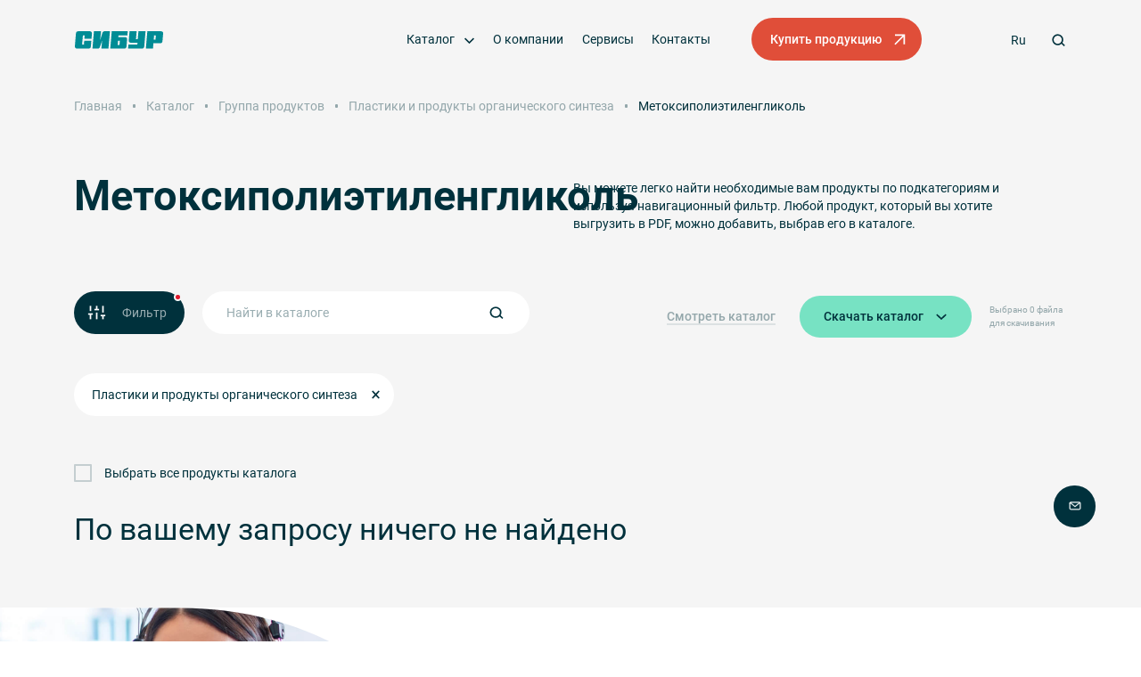

--- FILE ---
content_type: text/html; charset=UTF-8
request_url: https://catalog.sibur.ru/groups/mpeg/
body_size: 23250
content:
<!DOCTYPE html>
<html lang="ru" class="animate-disabled ">
<head>
	<meta name="viewport" content="width=device-width, user-scalable=no, initial-scale=1.0, maximum-scale=1.0, minimum-scale=1.0">
	<meta http-equiv="X-UA-Compatible" content="ie=edge">
	<meta name="format-detection" content="telephone=no">

	<link rel="apple-touch-icon" sizes="180x180" href="/dist/apple-touch-icon.png">
	<link rel="icon" type="image/png" sizes="32x32" href="/dist/favicon-32x32.png">
	<link rel="icon" type="image/png" sizes="16x16" href="/dist/favicon-16x16.png">
	<link rel="manifest" href="/site.webmanifest">
	<link rel="mask-icon" href="/dist/safari-pinned-tab.svg" color="#5bbad5">
	<link rel="shortcut icon" href="/dist/favicon.ico">

	<meta property="og:title" content='Метоксиполиэтиленгликоль | Сибур'>
	<meta property="og:type" content="website">
	<meta property="og:locale" content="ru_RU">
	<meta property="og:description" content=''>
	<meta property="og:url" content="https://catalog.sibur.ru/groups/mpeg/">
    
	<meta name="msapplication-TileColor" content="#ff941a">
	<meta name="msapplication-config" content="/dist/browserconfig.xml">
	<meta name="theme-color" content="#ffffff">

	<script data-skip-moving="true">__webpack_public_path__ = window.__webpack_public_path__ || '/dist/';</script>

    <meta http-equiv="Content-Type" content="text/html; charset=UTF-8" />
<link rel="canonical" href="https://catalog.sibur.ru" />
<link href="/dist/css/vendors~index.chunk.css?16665918111931" type="text/css"  data-template-style="true"  rel="stylesheet" />
<link href="/dist/css/index.css?168018275885611" type="text/css"  data-template-style="true"  rel="stylesheet" />
<link href="/dist/css/components.css?1698917461222109" type="text/css"  data-template-style="true"  rel="stylesheet" />
<link href="/dist/prog/app.css?16733435381281" type="text/css"  data-template-style="true"  rel="stylesheet" />
<link href="/local/templates/main/template_styles.css?1663332745622" type="text/css"  data-template-style="true"  rel="stylesheet" />
<script src="/bitrix/js/main/jquery/jquery-3.6.0.min.js?166333277789501"></script>


<script src="/dist/prog/app.js?16665918116680"></script>


	<title>Метоксиполиэтиленгликоль | Сибур</title>

	<!-- Yandex.Metrika counter -->
	<script type="text/javascript">
        (function (m, e, t, r, i, k, a) {
            m[i] = m[i] || function () {
                (m[i].a = m[i].a || []).push(arguments)
            };
            m[i].l = 1 * new Date();
            for (var j = 0; j < document.scripts.length; j++) {
                if (document.scripts[j].src === r) {
                    return;
                }
            }
            k = e.createElement(t), a = e.getElementsByTagName(t)[0], k.async = 1, k.src = r, a.parentNode.insertBefore(k, a)
        })
        (window, document, "script", "https://mc.yandex.ru/metrika/tag.js", "ym");

        ym(91236951, "init", {clickmap: true, trackLinks: true, accurateTrackBounce: true, webvisor: true, ecommerce: "dataLayer"});
	</script>
	<noscript>
		<div><img src="https://mc.yandex.ru/watch/91236951" style="position:absolute; left:-9999px;" alt=""/></div>
	</noscript>
	<!-- /Yandex.Metrika counter -->

	<!-- Google Tag Manager -->
	<script>
		(function (w, d, s, l, i) {
            w[l] = w[l] || [];
            w[l].push({
                'gtm.start':
                    new Date().getTime(), event: 'gtm.js'
            });
            var f = d.getElementsByTagName(s)[0],
                j = d.createElement(s), dl = l != 'dataLayer' ? '&l=' + l : '';
            j.async = true;
            j.src =
                'https://www.googletagmanager.com/gtm.js?id=' + i + dl;
            f.parentNode.insertBefore(j, f);
        })(window, document, 'script', 'dataLayer', 'GTM-MK8ZDFJ');
	</script>
	<!-- End Google Tag Manager -->
</head>
<body class="bg-white">

<!-- Google Tag Manager (noscript) -->
<noscript>
	<iframe src="https://www.googletagmanager.com/ns.html?id=GTM-MK8ZDFJ"
	        height="0" width="0" style="display:none;visibility:hidden"></iframe>
</noscript>
<!-- End Google Tag Manager (noscript) -->

<main class="main" role="main">
<header class="header header--transparent" role="banner" data-header data-animate-custom>
	<div class="header__content" data-header-content>
		<div class="header__container container">
			<div class="header__logo">
				<div itemscope itemtype="http://schema.org/Organization">
											<a href="/" class="header__logo-inner">
							<span class="icon icon--fit" aria-hidden="true">
	<svg width="120" height="24" viewBox="0 0 120 24" fill="none" xmlns="http://www.w3.org/2000/svg">
<path d="M23.3399 10.869C23.3399 10.869 23.8973 4.63251 23.9438 4.01698C24.0251 3.02982 23.2354 1.25293 21.3307 1.25293H15.6981H12.3185H11.7843H5.58259C3.67795 1.25293 2.74886 2.55366 2.63272 3.78471C2.55142 4.51637 1.25069 19.6025 1.1694 20.4735C1.03003 21.8672 2.00558 23.4583 3.75925 23.4583H10.379H13.1431H19.4261C21.5049 23.4583 22.3179 22.355 22.4921 20.6594C22.5966 19.649 23.1076 13.5053 23.1076 13.5053H13.6425L13.236 18.2553H10.832L11.8656 6.46746H14.258L13.8747 10.8807H23.3399V10.869Z" fill="#008C95"/>
<path d="M37.9459 3.15757C37.6091 4.13312 34.8566 12.7505 34.8566 12.7505L36.0761 1.25293H26.6109L24.625 23.4583H31.7558C33.5443 23.4583 34.1598 22.4362 34.4618 21.6233C34.8218 20.6477 37.4465 13.4008 37.4465 13.4008L36.4825 23.4583H45.9477L47.9104 1.25293C47.9104 1.25293 41.128 1.25293 40.4776 1.25293C38.8285 1.25293 38.1898 2.47236 37.9459 3.15757Z" fill="#008C95"/>
<path d="M85.8988 1.25282L85.0162 11.3799H82.6121L83.5064 1.25282H74.0413C74.0413 1.25282 73.1354 11.9722 73.0425 13.0058C72.9263 14.2369 73.6232 15.9906 75.7252 15.9906H84.6213L84.4239 18.2436H72.5779L72.125 23.4465H84.3426H84.8768H90.9624C92.2399 23.4465 93.4709 22.6103 93.6335 20.8335C93.738 19.6953 95.3755 1.24121 95.3755 1.24121H85.8988V1.25282Z" fill="#008C95"/>
<path d="M106.288 11.9723L106.764 6.46746H109.133L108.657 11.9723H106.288ZM110.62 1.25293H107.229H97.7636L95.8125 23.4583H105.278L105.882 16.583H109.273H108.646H115.08C116.705 16.583 117.786 15.7584 117.96 13.8538C118.029 13.1105 118.773 4.70219 118.831 3.95891C118.947 2.32139 117.635 1.25293 116.02 1.25293H110.62Z" fill="#008C95"/>
<path d="M60.6623 18.836H58.2466L58.7228 13.3311H61.1384L60.6623 18.836ZM59.1293 8.7089L59.3267 6.45585H71.1842L71.6372 1.25293H59.7796H59.2454H50.3145L48.375 23.4583H51.9288C51.9288 23.4583 66.1207 23.4583 67.2704 23.4583C68.4666 23.4583 69.7674 22.7498 69.9416 20.8916C70.0693 19.498 70.65 12.9014 70.7545 11.7052C70.8939 10.1025 69.8835 8.72051 67.8859 8.72051H59.1293V8.7089Z" fill="#008C95"/>
</svg>
</span>
						</a>
														</div>
			</div>


							<div data-menu-nav class="header-nav">
					<div class="header-nav__wrap">
						<div class="header-nav__left">
							<div class="header-nav__navigate">
																	<div data-menu-nav-el data-index="1" class="header-nav__el header-nav__el--submenu"  data-accordion-menu   data-nav-submenu >

																					<a href="/catalog/" class="header-nav__link
																																																																																																																																			 header-nav__link--submenu" >
												<span class="header-nav__link-text">Каталог</span>

											</a>
										
																					<button class="header-nav__submenu-toggle" data-accordion-menu-toggle>
												<span class="icon icon--16" aria-hidden="true">
	<svg width="16" height="16" viewBox="0 0 16 16" fill="none" xmlns="http://www.w3.org/2000/svg">
<path d="M2 5L8 11L14 5" stroke="currentColor" stroke-width="2"/>
</svg>
</span>
											</button>
											<div class="header-nav__submenu" data-accordion-menu-content>
												<div class="header-nav__submenu-wrap">
													<div class="header-nav__submenu-box" data-submenu-scroll>
																																													<a href=/branch/ class="header-nav__submenu-link">Отрасль</a>
																																																												<a href=/groups/ class="header-nav__submenu-link">Группа продуктов</a>
																																																												<a href=/method/ class="header-nav__submenu-link">Метод переработки</a>
																																										</div>
												</div>
											</div>
																			</div>

																										<div data-menu-nav-el data-index="2" class="header-nav__el "  >

																					<a href="/about/" class="header-nav__link
																																																																																																																																			 " >
												<span class="header-nav__link-text">О компании</span>

											</a>
										
																			</div>

																										<div data-menu-nav-el data-index="3" class="header-nav__el "  >

																					<a href="/services/" class="header-nav__link
																																																																																																																																			 " >
												<span class="header-nav__link-text">Сервисы</span>

											</a>
										
																			</div>

																										<div data-menu-nav-el data-index="4" class="header-nav__el "  >

																					<a href="/contacts/" class="header-nav__link
																																																																																																																																			 " >
												<span class="header-nav__link-text">Контакты</span>

											</a>
										
																			</div>

																								</div>


															<div class="header-nav__action">
												<a href="https://shop.sibur.ru/"
		   class="button-icon" title="Купить продукцию">
							<span class="button-icon__text text-body-medium">Купить продукцию</span>
										<span class="button-icon__icon">
                <span class="icon icon--24" aria-hidden="true">
	<svg width="24" height="24" viewBox="0 0 24 24" fill="none" xmlns="http://www.w3.org/2000/svg">
    <path fill-rule="evenodd" clip-rule="evenodd" d="M15.2929 7H5.70711V5H18.7071V18H16.7071V8.41421L6.41421 18.7071L5 17.2929L15.2929 7Z" fill="currentColor"/>
</svg>
</span>
            </span>
					</a>
	
								</div>
													</div>

						<div class="header__right">
							<div class="header__parts">
																	<div class="header__lang">
										<div class="lang-toggle" data-lang-toggle>
	<button type="button" class="lang-toggle__action"
			title="Ru"
			data-action>Ru
				</button>
	<ul class="lang-toggle__list">
					<li class="lang-toggle__item">
				<a href="/en/groups/mpeg/" class="lang-toggle__link"
				   title="En">En</a>
			</li>
					<li class="lang-toggle__item">
				<a href="/cn/groups/mpeg/" class="lang-toggle__link"
				   title="Cn">Cn</a>
			</li>
			</ul>
</div>
									</div>
																									<button type="button" class="header__search-toggle"  data-search-toggle >
																					<span class="icon icon--fit" aria-hidden="true">
	<svg width="24" height="24" viewBox="0 0 24 24" fill="none" xmlns="http://www.w3.org/2000/svg">
<path d="M11.5 18C15.0899 18 18 15.0899 18 11.5C18 7.91015 15.0899 5 11.5 5C7.91015 5 5 7.91015 5 11.5C5 15.0899 7.91015 18 11.5 18Z" stroke="currentColor" stroke-width="2" stroke-linecap="round" stroke-linejoin="round"/>
<path d="M19.1679 19.7486L19.875 20.4557L21.2892 19.0415L20.5821 18.3344L19.1679 19.7486ZM17.5821 15.3344L16.875 14.6273L15.4608 16.0415L16.1679 16.7486L17.5821 15.3344ZM20.5821 18.3344L17.5821 15.3344L16.1679 16.7486L19.1679 19.7486L20.5821 18.3344Z" fill="currentColor"/>
</svg>
</span>
																			</button>
															</div>

							<button type="button" data-menu-burger class="header__toggle not-active">
								<span></span>
								<span></span>
								<span></span>
							</button>
						</div>
					</div>
				</div>
					</div>

	</div>
			<div class="header__search" data-header-search>
							<div class="header__form">
					<form id="header-form" action="/catalog/" method="POST"	class="header-form" data-header-search-form data-header-form>
	<div class="header-form__icon">
		<span class="icon icon--fit" aria-hidden="true">
	<svg width="24" height="24" viewBox="0 0 24 24" fill="none" xmlns="http://www.w3.org/2000/svg">
<path d="M11.5 18C15.0899 18 18 15.0899 18 11.5C18 7.91015 15.0899 5 11.5 5C7.91015 5 5 7.91015 5 11.5C5 15.0899 7.91015 18 11.5 18Z" stroke="currentColor" stroke-width="2" stroke-linecap="round" stroke-linejoin="round"/>
<path d="M19.1679 19.7486L19.875 20.4557L21.2892 19.0415L20.5821 18.3344L19.1679 19.7486ZM17.5821 15.3344L16.875 14.6273L15.4608 16.0415L16.1679 16.7486L17.5821 15.3344ZM20.5821 18.3344L17.5821 15.3344L16.1679 16.7486L19.1679 19.7486L20.5821 18.3344Z" fill="currentColor"/>
</svg>
</span>
	</div>
	<input id="header-search"		type="search" name="name"		class="header-form__field" data-url="/backend/catalog_search.php" placeholder="Поиск по сайту"		data-field>
			<button type="submit" class="header-form__action header-form__submit" data-submit title="Найти">
			<span class="icon icon--fit" aria-hidden="true">
	<svg width="24" height="24" viewBox="0 0 24 24" fill="none" xmlns="http://www.w3.org/2000/svg">
<path d="M10 19L17.0711 11.9289L10 4.85786" stroke="currentColor" stroke-width="2"/>
</svg>
</span>
		</button>
				<button type="button" class="header-form__action header-form__reset" data-reset title="Очистить">
			<span class="icon icon--fit" aria-hidden="true">
	<svg width="24" height="24" viewBox="0 0 24 24" fill="none" xmlns="http://www.w3.org/2000/svg">
<path d="M16.3344 17.7486L17.0415 18.4557L18.4557 17.0415L17.7486 16.3344L16.3344 17.7486ZM6.70711 5.29289L6 4.58579L4.58579 6L5.29289 6.70711L6.70711 5.29289ZM17.7486 16.3344L6.70711 5.29289L5.29289 6.70711L16.3344 17.7486L17.7486 16.3344Z" fill="currentColor"/>
<path d="M5.29338 16.3344L4.58627 17.0415L6.00049 18.4557L6.70759 17.7486L5.29338 16.3344ZM17.7491 6.70711L18.4562 6L17.042 4.58579L16.3349 5.29289L17.7491 6.70711ZM6.70759 17.7486L17.7491 6.70711L16.3349 5.29289L5.29338 16.3344L6.70759 17.7486Z" fill="currentColor"/>
</svg>
</span>
		</button>
	</form>
				</div>
										<div class="header__popular">
					<div class="header-popular" data-search-popular>
			<p class="header-popular__text">Популярные запросы:</p>
				<ul class="header-popular__list">
							<li class="header-popular__item">
					<a href="/catalog/?method=464" class="header-popular__link">Полимеризация</a>
				</li>
							<li class="header-popular__item">
					<a href="/catalog/?group=9" class="header-popular__link">Базовые полимеры</a>
				</li>
					</ul>
	</div>
				</div>
					</div>
		<div class="header__result" data-header-search-result></div>

</header>

    <div class="menu" data-menu>
	<div class="menu__container" data-menu-container>
		<div class="menu__content" data-content>
			<ul class="menu__list">
								<li class="menu__item" data-accordion-menu data-animate-el>
											<a href="/catalog/"
						   class="menu__link h3 menu__link--has-sublist" >
							Каталог
						</a>
																<button class="menu__sublist-toggle" data-accordion-menu-toggle>
							<span class="icon icon--16" aria-hidden="true">
	<svg width="16" height="16" viewBox="0 0 16 16" fill="none" xmlns="http://www.w3.org/2000/svg">
<path d="M2 11L8 5L14 11" stroke="currentColor" stroke-width="2"/>
</svg>
</span>
						</button>
						<div class="menu__roll" data-accordion-menu-content>
							<ul class="menu__sublist">
																	<li class="menu__item">
																					<a href="/branch/"
											   class="menu__link">Отрасль</a>
																			</li>
																	<li class="menu__item">
																					<a href="/groups/"
											   class="menu__link">Группа продуктов</a>
																			</li>
																	<li class="menu__item">
																					<a href="/method/"
											   class="menu__link">Метод переработки</a>
																			</li>
															</ul>
						</div>
									</li>
								<li class="menu__item" data-animate-el>
											<a href="/about/"
						   class="menu__link h3 " >
							О компании
						</a>
														</li>
								<li class="menu__item" data-animate-el>
											<a href="/services/"
						   class="menu__link h3 " >
							Сервисы
						</a>
														</li>
								<li class="menu__item" data-animate-el>
											<a href="/contacts/"
						   class="menu__link h3 " >
							Контакты
						</a>
														</li>
							</ul>

							<div class="menu__action" data-animate-el>
								<a href="https://shop.sibur.ru/"
		   class="button-icon" title="Купить продукцию">
							<span class="button-icon__text text-body-medium">Купить продукцию</span>
										<span class="button-icon__icon">
                <span class="icon icon--24" aria-hidden="true">
	<svg width="24" height="24" viewBox="0 0 24 24" fill="none" xmlns="http://www.w3.org/2000/svg">
    <path fill-rule="evenodd" clip-rule="evenodd" d="M15.2929 7H5.70711V5H18.7071V18H16.7071V8.41421L6.41421 18.7071L5 17.2929L15.2929 7Z" fill="currentColor"/>
</svg>
</span>
            </span>
					</a>
	
				</div>
					</div>
	</div>
	<div class="menu__overlay" data-menu-hide></div>
</div>
    <div class="bg-gray">
        <div class="hero hero--layout-2" data-animate>
    <div class="hero__container container">
        		    <h1 class="visually-hidden">Метоксиполиэтиленгликоль</h1>
	            			<div class="hero__breadcrumbs">
                <div class="breadcrumbs">
	<ul class="breadcrumbs__list" itemscope itemtype="http://schema.org/BreadcrumbList">
									<li class="breadcrumbs__item" aria-current="page" itemprop="itemListElement" itemscope
					itemtype="http://schema.org/ListItem" data-ordered-animate-default>
					<a href="/" class="breadcrumbs__link text-small" itemprop="item">
						<span itemprop="name">Главная</span>
					</a>
					<meta itemprop="position" content="1"/>
				</li>
												<li class="breadcrumbs__item" aria-current="page" itemprop="itemListElement" itemscope
					itemtype="http://schema.org/ListItem" data-ordered-animate-default>
					<a href="/catalog/" class="breadcrumbs__link text-small" itemprop="item">
						<span itemprop="name">Каталог</span>
					</a>
					<meta itemprop="position" content="2"/>
				</li>
												<li class="breadcrumbs__item" aria-current="page" itemprop="itemListElement" itemscope
					itemtype="http://schema.org/ListItem" data-ordered-animate-default>
					<a href="/groups/" class="breadcrumbs__link text-small" itemprop="item">
						<span itemprop="name">Группа продуктов</span>
					</a>
					<meta itemprop="position" content="3"/>
				</li>
												<li class="breadcrumbs__item" aria-current="page" itemprop="itemListElement" itemscope
					itemtype="http://schema.org/ListItem" data-ordered-animate-default>
					<a href="/groups/plastiki-i-produkty-organicheskogo-sinteza/" class="breadcrumbs__link text-small" itemprop="item">
						<span itemprop="name">Пластики и продукты органического синтеза</span>
					</a>
					<meta itemprop="position" content="4"/>
				</li>
												<li class="breadcrumbs__item breadcrumbs__item--active" aria-current="page" itemprop="itemListElement"
					itemscope itemtype="https://schema.org/ListItem" data-ordered-animate-default>
					<span class="breadcrumbs__text text-small" itemprop="name">Метоксиполиэтиленгликоль</span>
					<meta itemprop="position" content="5"/>
				</li>
						</ul>
</div>
			</div>
		        <div class="hero__wrap">
                            <div class="hero__title" >
                                            <div class="hero__title-line"><span>Метоксиполиэтиленгликоль</span></div>
                                    </div>
                                        <div class="hero__desc">
                    Вы можете легко найти необходимые вам продукты по  подкатегориям и используя навигационный фильтр. Любой продукт, который вы хотите выгрузить в PDF, можно добавить, выбрав его в каталоге.
                </div>
            			        </div>
    </div>
</div>
    </div>
<div id="catalogWrapper">    <div class="pt-lg-16 pt-md-24 pt-32 pb-40 bg-gray">
        <div class="block-filter" data-animate-sequence>
	<div class="block-filter__static">
		<div class="block-filter__container container">

							<div class="block-filter__btn" data-animate-sequence-el>
								<button type="button"
				class="button-filter button-filter--filtered  button-filter--mob-fit" data-modal="modal-filter">
			
            
            <span class="button-filter__icon">
                <span class="icon icon--24" aria-hidden="true">
	<svg width="24" height="24" viewBox="0 0 24 24" fill="none" xmlns="http://www.w3.org/2000/svg">
<path d="M21 21V16H19V21H21Z" fill="currentColor"/>
<path d="M17 17H23V15H17V17Z" fill="currentColor"/>
<path d="M5 21V14H3V21H5Z" fill="currentColor"/>
<path d="M1 15H7V13H1V15Z" fill="currentColor"/>
<path d="M13 21V12H11V21H13Z" fill="currentColor"/>
<path d="M9 9H15V7H9V9Z" fill="currentColor"/>
<path d="M21 12V3H19V12H21Z" fill="currentColor"/>
<path d="M13 8V3H11V8H13Z" fill="currentColor"/>
<path d="M5 10V3H3V10H5Z" fill="currentColor"/>
</svg>
</span>
            </span>
            
            				<span class="button-filter__text text-body-medium">Фильтр</span>
			            
		</button>
	
				</div>
			
							<div class="block-filter__search" data-animate-sequence-el data-animate-sequence-delay="1">
					<div class="search-product" data-search-product>
	<div class="search-form">
	<form class="search-form__form"
			action="/catalog/"
			method="GET"
			
	>
		
					
			<div class="field field--theme-base">
		<div class="field__control">
					<div class="field-search   field-search--icon-right field-search--theme-base" >

            <button class="field-search__search" data-submit>
            <span class="icon icon--24" aria-hidden="true">
	<svg width="24" height="24" viewBox="0 0 24 24" fill="none" xmlns="http://www.w3.org/2000/svg">
<path d="M11.5 18C15.0899 18 18 15.0899 18 11.5C18 7.91015 15.0899 5 11.5 5C7.91015 5 5 7.91015 5 11.5C5 15.0899 7.91015 18 11.5 18Z" stroke="currentColor" stroke-width="2" stroke-linecap="round" stroke-linejoin="round"/>
<path d="M19.1679 19.7486L19.875 20.4557L21.2892 19.0415L20.5821 18.3344L19.1679 19.7486ZM17.5821 15.3344L16.875 14.6273L15.4608 16.0415L16.1679 16.7486L17.5821 15.3344ZM20.5821 18.3344L17.5821 15.3344L16.1679 16.7486L19.1679 19.7486L20.5821 18.3344Z" fill="currentColor"/>
</svg>
</span>
        </button>

        <div class="field-search__result" data-search-result></div>
    <input
        type="search"
                name="name"
        class="search input"
                 placeholder="Найти в каталоге"                         autocomplete="off"                                                                 data-field
         data-url="/backend/catalog_search.php"    >
	<button class="field-search__close" type="reset" data-reset>
		<span class="icon icon--fit" aria-hidden="true">
	<svg width="24" height="24" viewBox="0 0 24 24" fill="none" xmlns="http://www.w3.org/2000/svg">
<path d="M16.3344 17.7486L17.0415 18.4557L18.4557 17.0415L17.7486 16.3344L16.3344 17.7486ZM6.70711 5.29289L6 4.58579L4.58579 6L5.29289 6.70711L6.70711 5.29289ZM17.7486 16.3344L6.70711 5.29289L5.29289 6.70711L16.3344 17.7486L17.7486 16.3344Z" fill="currentColor"/>
<path d="M5.29338 16.3344L4.58627 17.0415L6.00049 18.4557L6.70759 17.7486L5.29338 16.3344ZM17.7491 6.70711L18.4562 6L17.042 4.58579L16.3349 5.29289L17.7491 6.70711ZM6.70759 17.7486L17.7491 6.70711L16.3349 5.29289L5.29338 16.3344L6.70759 17.7486Z" fill="currentColor"/>
</svg>
</span>
	</button>
</div>
			</div>
</div>
			</form>
</div>
			<div class="search-product__popular">
			<div class="search-popular" data-search-popular>
			<p class="search-popular__text">Популярные запросы:</p>
				<ul class="search-popular__list">
							<li class="search-popular__item">
											<a href="/catalog/?method=464" class="search-popular__link">Полимеризация</a>
									</li>
							<li class="search-popular__item">
											<a href="/catalog/?group=9" class="search-popular__link">Базовые полимеры</a>
									</li>
					</ul>
	</div>
		</div>
	</div>
				</div>
			
							<div class="block-filter__tags" data-tags-base>
					<div class="tags" data-tags	 data-animate-sequence>
			<div class="tags__items">
												<div class="tags__item" data-animate-sequence-el data-animate-sequence-delay="1">
								<a  href=/catalog/
				class="tag ">
							<span class="tag__text">Пластики и продукты органического синтеза</span>
			
                            <div class="tag__close" >
                    <span class="icon icon--16" aria-hidden="true">
	<svg width="16" height="16" viewBox="0 0 16 16" fill="none" xmlns="http://www.w3.org/2000/svg">
<path d="M4 4L12 12M12 4L4 12" stroke="currentColor" stroke-width="2" stroke-linecap="square"/>
</svg>
</span>
                </div>
            		</a>

					</div>
															</div>
	</div>
				</div>
			
							<div class="block-filter__actions" data-animate-sequence-el data-animate-sequence-delay="1">
											<div class="block-filter__actions-link">
											
			<a href="javascript=>void(0);"
		   class="link      link--underline"
						 target="_blank"			 data-btn-catalog data-url="/catalog/pdf/"			
		>
							<span class="icon icon--fit link__icon--right" aria-hidden="true">
	<svg width="24" height="24" viewBox="0 0 24 24" fill="none" xmlns="http://www.w3.org/2000/svg">
    <path fill-rule="evenodd" clip-rule="evenodd" d="M15.2929 7H5.70711V5H18.7071V18H16.7071V8.41421L6.41421 18.7071L5 17.2929L15.2929 7Z" fill="currentColor"/>
</svg>
</span>
										<span class="link__text text-menu ">Смотреть каталог</span>
					</a>
							</div>
																<div class="block-filter__actions-action">
							<div class="button-dropdown" data-dropdown>
	<button class="button-dropdown__btn button-dropdown__btn--green" data-dropdown-button>
		<span class="button-dropdown__text">Скачать каталог</span>

		<span class="icon icon--16 button-dropdown__icon" aria-hidden="true">
	<svg width="16" height="16" viewBox="0 0 16 16" fill="none" xmlns="http://www.w3.org/2000/svg">
<path d="M2 5L8 11L14 5" stroke="currentColor" stroke-width="2"/>
</svg>
</span>
	</button>

	<div class="button-dropdown__menu" data-dropdown-content>
					<ul class="button-dropdown__menu-list">
									<li class="button-dropdown__menu-item">
													<a href="!#" class="button-dropdown__menu-link"  download data-btn-catalog data-url='/catalog/pdf/' >Скачать полную версию каталога PDF</a>
																			<div class="button-dropdown__hint" data-dropdown-hint  data-hint-content="Полная версия каталога содержит раздел «О сервисах»" >
								<div class="button-dropdown__hint-icon">
									<span class="icon icon--fit" aria-hidden="true">
	<svg width="4" height="8" viewBox="0 0 4 8" fill="none" xmlns="http://www.w3.org/2000/svg">
<path d="M1.27083 5.65608V5.46032C1.27083 5.25926 1.28299 5.0776 1.30729 4.91534C1.33507 4.75309 1.38194 4.60141 1.44792 4.46032C1.51736 4.31922 1.60938 4.18166 1.72396 4.04762C1.83854 3.91005 1.98264 3.7672 2.15625 3.61905C2.32292 3.47443 2.46528 3.34392 2.58333 3.22751C2.70139 3.10758 2.79688 2.98765 2.86979 2.86772C2.94618 2.74427 3.00174 2.61376 3.03646 2.47619C3.07465 2.3351 3.09375 2.17108 3.09375 1.98413C3.09375 1.81481 3.06771 1.66138 3.01562 1.52381C2.96354 1.38272 2.88715 1.26279 2.78646 1.16402C2.68924 1.06173 2.56597 0.984127 2.41667 0.931217C2.27083 0.87478 2.10069 0.846561 1.90625 0.846561C1.61806 0.846561 1.34375 0.892416 1.08333 0.984127C0.822917 1.07584 0.571181 1.18166 0.328125 1.30159L0 0.534391C0.28125 0.386243 0.58507 0.261023 0.911458 0.15873C1.23785 0.0529099 1.56944 0 1.90625 0C2.22917 0 2.5191 0.0458553 2.77604 0.137566C3.03646 0.22575 3.25694 0.354497 3.4375 0.523809C3.61806 0.693122 3.75694 0.901234 3.85417 1.14815C3.95139 1.39153 4 1.66667 4 1.97355C4 2.20988 3.97569 2.42152 3.92708 2.60847C3.88194 2.79189 3.8125 2.96296 3.71875 3.12169C3.625 3.28042 3.50868 3.43386 3.36979 3.58201C3.2309 3.73016 3.06771 3.88712 2.88021 4.05291C2.69965 4.21164 2.55208 4.35097 2.4375 4.4709C2.32292 4.5873 2.23264 4.70194 2.16667 4.81482C2.10069 4.92416 2.05556 5.03704 2.03125 5.15344C2.00694 5.26984 1.99479 5.40564 1.99479 5.56085V5.65608H1.27083ZM1.02083 7.25926C1.02083 7.12522 1.03819 7.01235 1.07292 6.92064C1.10764 6.8254 1.15451 6.74956 1.21354 6.69312C1.27257 6.63316 1.34201 6.59083 1.42188 6.56614C1.50174 6.53792 1.58854 6.52381 1.68229 6.52381C1.77257 6.52381 1.85764 6.53792 1.9375 6.56614C2.02083 6.59083 2.09201 6.63316 2.15104 6.69312C2.21007 6.74956 2.25694 6.8254 2.29167 6.92064C2.32639 7.01235 2.34375 7.12522 2.34375 7.25926C2.34375 7.38977 2.32639 7.50265 2.29167 7.59788C2.25694 7.68959 2.21007 7.76543 2.15104 7.8254C2.09201 7.88536 2.02083 7.92945 1.9375 7.95767C1.85764 7.98589 1.77257 8 1.68229 8C1.58854 8 1.50174 7.98589 1.42188 7.95767C1.34201 7.92945 1.27257 7.88536 1.21354 7.8254C1.15451 7.76543 1.10764 7.68959 1.07292 7.59788C1.03819 7.50265 1.02083 7.38977 1.02083 7.25926Z" fill="currentColor"/>
</svg>
</span>
								</div>
							</div>
											</li>
									<li class="button-dropdown__menu-item">
													<a href="!#" class="button-dropdown__menu-link"  download data-btn-catalog data-url='/catalog/pdf/?short=true' >Скачать краткую версию каталога PDF</a>
																			<div class="button-dropdown__hint" data-dropdown-hint  data-hint-content="Краткая версия каталога" >
								<div class="button-dropdown__hint-icon">
									<span class="icon icon--fit" aria-hidden="true">
	<svg width="4" height="8" viewBox="0 0 4 8" fill="none" xmlns="http://www.w3.org/2000/svg">
<path d="M1.27083 5.65608V5.46032C1.27083 5.25926 1.28299 5.0776 1.30729 4.91534C1.33507 4.75309 1.38194 4.60141 1.44792 4.46032C1.51736 4.31922 1.60938 4.18166 1.72396 4.04762C1.83854 3.91005 1.98264 3.7672 2.15625 3.61905C2.32292 3.47443 2.46528 3.34392 2.58333 3.22751C2.70139 3.10758 2.79688 2.98765 2.86979 2.86772C2.94618 2.74427 3.00174 2.61376 3.03646 2.47619C3.07465 2.3351 3.09375 2.17108 3.09375 1.98413C3.09375 1.81481 3.06771 1.66138 3.01562 1.52381C2.96354 1.38272 2.88715 1.26279 2.78646 1.16402C2.68924 1.06173 2.56597 0.984127 2.41667 0.931217C2.27083 0.87478 2.10069 0.846561 1.90625 0.846561C1.61806 0.846561 1.34375 0.892416 1.08333 0.984127C0.822917 1.07584 0.571181 1.18166 0.328125 1.30159L0 0.534391C0.28125 0.386243 0.58507 0.261023 0.911458 0.15873C1.23785 0.0529099 1.56944 0 1.90625 0C2.22917 0 2.5191 0.0458553 2.77604 0.137566C3.03646 0.22575 3.25694 0.354497 3.4375 0.523809C3.61806 0.693122 3.75694 0.901234 3.85417 1.14815C3.95139 1.39153 4 1.66667 4 1.97355C4 2.20988 3.97569 2.42152 3.92708 2.60847C3.88194 2.79189 3.8125 2.96296 3.71875 3.12169C3.625 3.28042 3.50868 3.43386 3.36979 3.58201C3.2309 3.73016 3.06771 3.88712 2.88021 4.05291C2.69965 4.21164 2.55208 4.35097 2.4375 4.4709C2.32292 4.5873 2.23264 4.70194 2.16667 4.81482C2.10069 4.92416 2.05556 5.03704 2.03125 5.15344C2.00694 5.26984 1.99479 5.40564 1.99479 5.56085V5.65608H1.27083ZM1.02083 7.25926C1.02083 7.12522 1.03819 7.01235 1.07292 6.92064C1.10764 6.8254 1.15451 6.74956 1.21354 6.69312C1.27257 6.63316 1.34201 6.59083 1.42188 6.56614C1.50174 6.53792 1.58854 6.52381 1.68229 6.52381C1.77257 6.52381 1.85764 6.53792 1.9375 6.56614C2.02083 6.59083 2.09201 6.63316 2.15104 6.69312C2.21007 6.74956 2.25694 6.8254 2.29167 6.92064C2.32639 7.01235 2.34375 7.12522 2.34375 7.25926C2.34375 7.38977 2.32639 7.50265 2.29167 7.59788C2.25694 7.68959 2.21007 7.76543 2.15104 7.8254C2.09201 7.88536 2.02083 7.92945 1.9375 7.95767C1.85764 7.98589 1.77257 8 1.68229 8C1.58854 8 1.50174 7.98589 1.42188 7.95767C1.34201 7.92945 1.27257 7.88536 1.21354 7.8254C1.15451 7.76543 1.10764 7.68959 1.07292 7.59788C1.03819 7.50265 1.02083 7.38977 1.02083 7.25926Z" fill="currentColor"/>
</svg>
</span>
								</div>
							</div>
											</li>
									<li class="button-dropdown__menu-item">
													<a href="!#" class="button-dropdown__menu-link"  download data-btn-catalog data-url='/catalog/xls/' >Скачать каталог XLS</a>
																			<div class="button-dropdown__hint" data-dropdown-hint  data-hint-content="Каталог выбранных товаров" >
								<div class="button-dropdown__hint-icon">
									<span class="icon icon--fit" aria-hidden="true">
	<svg width="4" height="8" viewBox="0 0 4 8" fill="none" xmlns="http://www.w3.org/2000/svg">
<path d="M1.27083 5.65608V5.46032C1.27083 5.25926 1.28299 5.0776 1.30729 4.91534C1.33507 4.75309 1.38194 4.60141 1.44792 4.46032C1.51736 4.31922 1.60938 4.18166 1.72396 4.04762C1.83854 3.91005 1.98264 3.7672 2.15625 3.61905C2.32292 3.47443 2.46528 3.34392 2.58333 3.22751C2.70139 3.10758 2.79688 2.98765 2.86979 2.86772C2.94618 2.74427 3.00174 2.61376 3.03646 2.47619C3.07465 2.3351 3.09375 2.17108 3.09375 1.98413C3.09375 1.81481 3.06771 1.66138 3.01562 1.52381C2.96354 1.38272 2.88715 1.26279 2.78646 1.16402C2.68924 1.06173 2.56597 0.984127 2.41667 0.931217C2.27083 0.87478 2.10069 0.846561 1.90625 0.846561C1.61806 0.846561 1.34375 0.892416 1.08333 0.984127C0.822917 1.07584 0.571181 1.18166 0.328125 1.30159L0 0.534391C0.28125 0.386243 0.58507 0.261023 0.911458 0.15873C1.23785 0.0529099 1.56944 0 1.90625 0C2.22917 0 2.5191 0.0458553 2.77604 0.137566C3.03646 0.22575 3.25694 0.354497 3.4375 0.523809C3.61806 0.693122 3.75694 0.901234 3.85417 1.14815C3.95139 1.39153 4 1.66667 4 1.97355C4 2.20988 3.97569 2.42152 3.92708 2.60847C3.88194 2.79189 3.8125 2.96296 3.71875 3.12169C3.625 3.28042 3.50868 3.43386 3.36979 3.58201C3.2309 3.73016 3.06771 3.88712 2.88021 4.05291C2.69965 4.21164 2.55208 4.35097 2.4375 4.4709C2.32292 4.5873 2.23264 4.70194 2.16667 4.81482C2.10069 4.92416 2.05556 5.03704 2.03125 5.15344C2.00694 5.26984 1.99479 5.40564 1.99479 5.56085V5.65608H1.27083ZM1.02083 7.25926C1.02083 7.12522 1.03819 7.01235 1.07292 6.92064C1.10764 6.8254 1.15451 6.74956 1.21354 6.69312C1.27257 6.63316 1.34201 6.59083 1.42188 6.56614C1.50174 6.53792 1.58854 6.52381 1.68229 6.52381C1.77257 6.52381 1.85764 6.53792 1.9375 6.56614C2.02083 6.59083 2.09201 6.63316 2.15104 6.69312C2.21007 6.74956 2.25694 6.8254 2.29167 6.92064C2.32639 7.01235 2.34375 7.12522 2.34375 7.25926C2.34375 7.38977 2.32639 7.50265 2.29167 7.59788C2.25694 7.68959 2.21007 7.76543 2.15104 7.8254C2.09201 7.88536 2.02083 7.92945 1.9375 7.95767C1.85764 7.98589 1.77257 8 1.68229 8C1.58854 8 1.50174 7.98589 1.42188 7.95767C1.34201 7.92945 1.27257 7.88536 1.21354 7.8254C1.15451 7.76543 1.10764 7.68959 1.07292 7.59788C1.03819 7.50265 1.02083 7.38977 1.02083 7.25926Z" fill="currentColor"/>
</svg>
</span>
								</div>
							</div>
											</li>
							</ul>
			</div>
</div>
						</div>
																<div class="block-filter__actions-counter" data-product-counter data-product-counter-text="Выбрано <span class='count' data-product-count>0</span> файла для скачивания" >
							Выбрано <span class='count' data-product-count>0</span> файла для скачивания
						</div>
									</div>
			
							<div class="block-filter__select-all" data-animate-sequence-el>
					<label
	class="checkbox">
	<input type="checkbox"
		   class="checkbox__input "
					name="CHECKBOX-ALL"
		
										
					data-checkbox-all data-query-params=name=&group=11&type=447&branch=&direction=&segment=&method=
		
	>
	<span class="checkbox__inner">
        			<span class="icon icon--fit" aria-hidden="true">
	<svg width="16" height="16" viewBox="0 0 16 16" fill="none" xmlns="http://www.w3.org/2000/svg">
<path d="M2 7.52L6.43823 12L14.3636 4" stroke="currentColor" stroke-width="2"/>
</svg>
</span>
		    </span>
			<span class="checkbox__text-wrapper">
            <span class="checkbox__title"></span>
            <span class="checkbox__text">Выбрать все продукты каталога</span>
        </span>
	</label>
				</div>
			
		</div>
	</div>

	<div class="block-filter__fixed" data-filter-fixed>
		<div class="block-filter__container container">
			<div class="block-filter__left" data-tags-base>
									<div class="block-filter__btn">
									<button type="button"
				class="button-filter button-filter--filtered  button-filter--circle" data-modal="modal-filter">
			
            
            <span class="button-filter__icon">
                <span class="icon icon--24" aria-hidden="true">
	<svg width="24" height="24" viewBox="0 0 24 24" fill="none" xmlns="http://www.w3.org/2000/svg">
<path d="M21 21V16H19V21H21Z" fill="currentColor"/>
<path d="M17 17H23V15H17V17Z" fill="currentColor"/>
<path d="M5 21V14H3V21H5Z" fill="currentColor"/>
<path d="M1 15H7V13H1V15Z" fill="currentColor"/>
<path d="M13 21V12H11V21H13Z" fill="currentColor"/>
<path d="M9 9H15V7H9V9Z" fill="currentColor"/>
<path d="M21 12V3H19V12H21Z" fill="currentColor"/>
<path d="M13 8V3H11V8H13Z" fill="currentColor"/>
<path d="M5 10V3H3V10H5Z" fill="currentColor"/>
</svg>
</span>
            </span>
            
            				<span class="button-filter__text text-body-medium">Фильтр</span>
			            
		</button>
	
					</div>
				
									<div class="block-filter__tags">
						<div class="tags" data-tags	 data-animate-sequence>
			<div class="tags__items">
																		<div class="tags__item" data-animate-sequence-el data-animate-sequence-delay="1">
									<a  href=/catalog/
				class="tag  tag--on-white">
							<span class="tag__text">Пластики и продукты органического синтеза</span>
			
                            <div class="tag__close" >
                    <span class="icon icon--16" aria-hidden="true">
	<svg width="16" height="16" viewBox="0 0 16 16" fill="none" xmlns="http://www.w3.org/2000/svg">
<path d="M4 4L12 12M12 4L4 12" stroke="currentColor" stroke-width="2" stroke-linecap="square"/>
</svg>
</span>
                </div>
            		</a>

						</div>
																				</div>
	</div>
					</div>
							</div>
			<div class="block-filter__actions">
									<div class="block-filter__actions-link">
										
			<a href="javascript=>void(0);"
		   class="link      link--underline"
						 target="_blank"			 data-btn-catalog data-url="/catalog/pdf/"			
		>
							<span class="icon icon--fit link__icon--right" aria-hidden="true">
	<svg width="24" height="24" viewBox="0 0 24 24" fill="none" xmlns="http://www.w3.org/2000/svg">
    <path fill-rule="evenodd" clip-rule="evenodd" d="M15.2929 7H5.70711V5H18.7071V18H16.7071V8.41421L6.41421 18.7071L5 17.2929L15.2929 7Z" fill="currentColor"/>
</svg>
</span>
										<span class="link__text text-menu ">Смотреть каталог</span>
					</a>
						</div>
													<div class="block-filter__actions-action">
						<div class="button-dropdown" data-dropdown>
	<button class="button-dropdown__btn button-dropdown__btn--green" data-dropdown-button>
		<span class="button-dropdown__text">Скачать каталог</span>

		<span class="icon icon--16 button-dropdown__icon" aria-hidden="true">
	<svg width="16" height="16" viewBox="0 0 16 16" fill="none" xmlns="http://www.w3.org/2000/svg">
<path d="M2 5L8 11L14 5" stroke="currentColor" stroke-width="2"/>
</svg>
</span>
	</button>

	<div class="button-dropdown__menu" data-dropdown-content>
					<ul class="button-dropdown__menu-list">
									<li class="button-dropdown__menu-item">
													<a href="!#" class="button-dropdown__menu-link"  download data-btn-catalog data-url='/catalog/pdf/' >Скачать полную версию каталога PDF</a>
																			<div class="button-dropdown__hint" data-dropdown-hint  data-hint-content="Полная версия каталога содержит раздел «О сервисах»" >
								<div class="button-dropdown__hint-icon">
									<span class="icon icon--fit" aria-hidden="true">
	<svg width="4" height="8" viewBox="0 0 4 8" fill="none" xmlns="http://www.w3.org/2000/svg">
<path d="M1.27083 5.65608V5.46032C1.27083 5.25926 1.28299 5.0776 1.30729 4.91534C1.33507 4.75309 1.38194 4.60141 1.44792 4.46032C1.51736 4.31922 1.60938 4.18166 1.72396 4.04762C1.83854 3.91005 1.98264 3.7672 2.15625 3.61905C2.32292 3.47443 2.46528 3.34392 2.58333 3.22751C2.70139 3.10758 2.79688 2.98765 2.86979 2.86772C2.94618 2.74427 3.00174 2.61376 3.03646 2.47619C3.07465 2.3351 3.09375 2.17108 3.09375 1.98413C3.09375 1.81481 3.06771 1.66138 3.01562 1.52381C2.96354 1.38272 2.88715 1.26279 2.78646 1.16402C2.68924 1.06173 2.56597 0.984127 2.41667 0.931217C2.27083 0.87478 2.10069 0.846561 1.90625 0.846561C1.61806 0.846561 1.34375 0.892416 1.08333 0.984127C0.822917 1.07584 0.571181 1.18166 0.328125 1.30159L0 0.534391C0.28125 0.386243 0.58507 0.261023 0.911458 0.15873C1.23785 0.0529099 1.56944 0 1.90625 0C2.22917 0 2.5191 0.0458553 2.77604 0.137566C3.03646 0.22575 3.25694 0.354497 3.4375 0.523809C3.61806 0.693122 3.75694 0.901234 3.85417 1.14815C3.95139 1.39153 4 1.66667 4 1.97355C4 2.20988 3.97569 2.42152 3.92708 2.60847C3.88194 2.79189 3.8125 2.96296 3.71875 3.12169C3.625 3.28042 3.50868 3.43386 3.36979 3.58201C3.2309 3.73016 3.06771 3.88712 2.88021 4.05291C2.69965 4.21164 2.55208 4.35097 2.4375 4.4709C2.32292 4.5873 2.23264 4.70194 2.16667 4.81482C2.10069 4.92416 2.05556 5.03704 2.03125 5.15344C2.00694 5.26984 1.99479 5.40564 1.99479 5.56085V5.65608H1.27083ZM1.02083 7.25926C1.02083 7.12522 1.03819 7.01235 1.07292 6.92064C1.10764 6.8254 1.15451 6.74956 1.21354 6.69312C1.27257 6.63316 1.34201 6.59083 1.42188 6.56614C1.50174 6.53792 1.58854 6.52381 1.68229 6.52381C1.77257 6.52381 1.85764 6.53792 1.9375 6.56614C2.02083 6.59083 2.09201 6.63316 2.15104 6.69312C2.21007 6.74956 2.25694 6.8254 2.29167 6.92064C2.32639 7.01235 2.34375 7.12522 2.34375 7.25926C2.34375 7.38977 2.32639 7.50265 2.29167 7.59788C2.25694 7.68959 2.21007 7.76543 2.15104 7.8254C2.09201 7.88536 2.02083 7.92945 1.9375 7.95767C1.85764 7.98589 1.77257 8 1.68229 8C1.58854 8 1.50174 7.98589 1.42188 7.95767C1.34201 7.92945 1.27257 7.88536 1.21354 7.8254C1.15451 7.76543 1.10764 7.68959 1.07292 7.59788C1.03819 7.50265 1.02083 7.38977 1.02083 7.25926Z" fill="currentColor"/>
</svg>
</span>
								</div>
							</div>
											</li>
									<li class="button-dropdown__menu-item">
													<a href="!#" class="button-dropdown__menu-link"  download data-btn-catalog data-url='/catalog/pdf/?short=true' >Скачать краткую версию каталога PDF</a>
																			<div class="button-dropdown__hint" data-dropdown-hint  data-hint-content="Краткая версия каталога" >
								<div class="button-dropdown__hint-icon">
									<span class="icon icon--fit" aria-hidden="true">
	<svg width="4" height="8" viewBox="0 0 4 8" fill="none" xmlns="http://www.w3.org/2000/svg">
<path d="M1.27083 5.65608V5.46032C1.27083 5.25926 1.28299 5.0776 1.30729 4.91534C1.33507 4.75309 1.38194 4.60141 1.44792 4.46032C1.51736 4.31922 1.60938 4.18166 1.72396 4.04762C1.83854 3.91005 1.98264 3.7672 2.15625 3.61905C2.32292 3.47443 2.46528 3.34392 2.58333 3.22751C2.70139 3.10758 2.79688 2.98765 2.86979 2.86772C2.94618 2.74427 3.00174 2.61376 3.03646 2.47619C3.07465 2.3351 3.09375 2.17108 3.09375 1.98413C3.09375 1.81481 3.06771 1.66138 3.01562 1.52381C2.96354 1.38272 2.88715 1.26279 2.78646 1.16402C2.68924 1.06173 2.56597 0.984127 2.41667 0.931217C2.27083 0.87478 2.10069 0.846561 1.90625 0.846561C1.61806 0.846561 1.34375 0.892416 1.08333 0.984127C0.822917 1.07584 0.571181 1.18166 0.328125 1.30159L0 0.534391C0.28125 0.386243 0.58507 0.261023 0.911458 0.15873C1.23785 0.0529099 1.56944 0 1.90625 0C2.22917 0 2.5191 0.0458553 2.77604 0.137566C3.03646 0.22575 3.25694 0.354497 3.4375 0.523809C3.61806 0.693122 3.75694 0.901234 3.85417 1.14815C3.95139 1.39153 4 1.66667 4 1.97355C4 2.20988 3.97569 2.42152 3.92708 2.60847C3.88194 2.79189 3.8125 2.96296 3.71875 3.12169C3.625 3.28042 3.50868 3.43386 3.36979 3.58201C3.2309 3.73016 3.06771 3.88712 2.88021 4.05291C2.69965 4.21164 2.55208 4.35097 2.4375 4.4709C2.32292 4.5873 2.23264 4.70194 2.16667 4.81482C2.10069 4.92416 2.05556 5.03704 2.03125 5.15344C2.00694 5.26984 1.99479 5.40564 1.99479 5.56085V5.65608H1.27083ZM1.02083 7.25926C1.02083 7.12522 1.03819 7.01235 1.07292 6.92064C1.10764 6.8254 1.15451 6.74956 1.21354 6.69312C1.27257 6.63316 1.34201 6.59083 1.42188 6.56614C1.50174 6.53792 1.58854 6.52381 1.68229 6.52381C1.77257 6.52381 1.85764 6.53792 1.9375 6.56614C2.02083 6.59083 2.09201 6.63316 2.15104 6.69312C2.21007 6.74956 2.25694 6.8254 2.29167 6.92064C2.32639 7.01235 2.34375 7.12522 2.34375 7.25926C2.34375 7.38977 2.32639 7.50265 2.29167 7.59788C2.25694 7.68959 2.21007 7.76543 2.15104 7.8254C2.09201 7.88536 2.02083 7.92945 1.9375 7.95767C1.85764 7.98589 1.77257 8 1.68229 8C1.58854 8 1.50174 7.98589 1.42188 7.95767C1.34201 7.92945 1.27257 7.88536 1.21354 7.8254C1.15451 7.76543 1.10764 7.68959 1.07292 7.59788C1.03819 7.50265 1.02083 7.38977 1.02083 7.25926Z" fill="currentColor"/>
</svg>
</span>
								</div>
							</div>
											</li>
									<li class="button-dropdown__menu-item">
													<a href="!#" class="button-dropdown__menu-link"  download data-btn-catalog data-url='/catalog/xls/' >Скачать каталог XLS</a>
																			<div class="button-dropdown__hint" data-dropdown-hint  data-hint-content="Каталог выбранных товаров" >
								<div class="button-dropdown__hint-icon">
									<span class="icon icon--fit" aria-hidden="true">
	<svg width="4" height="8" viewBox="0 0 4 8" fill="none" xmlns="http://www.w3.org/2000/svg">
<path d="M1.27083 5.65608V5.46032C1.27083 5.25926 1.28299 5.0776 1.30729 4.91534C1.33507 4.75309 1.38194 4.60141 1.44792 4.46032C1.51736 4.31922 1.60938 4.18166 1.72396 4.04762C1.83854 3.91005 1.98264 3.7672 2.15625 3.61905C2.32292 3.47443 2.46528 3.34392 2.58333 3.22751C2.70139 3.10758 2.79688 2.98765 2.86979 2.86772C2.94618 2.74427 3.00174 2.61376 3.03646 2.47619C3.07465 2.3351 3.09375 2.17108 3.09375 1.98413C3.09375 1.81481 3.06771 1.66138 3.01562 1.52381C2.96354 1.38272 2.88715 1.26279 2.78646 1.16402C2.68924 1.06173 2.56597 0.984127 2.41667 0.931217C2.27083 0.87478 2.10069 0.846561 1.90625 0.846561C1.61806 0.846561 1.34375 0.892416 1.08333 0.984127C0.822917 1.07584 0.571181 1.18166 0.328125 1.30159L0 0.534391C0.28125 0.386243 0.58507 0.261023 0.911458 0.15873C1.23785 0.0529099 1.56944 0 1.90625 0C2.22917 0 2.5191 0.0458553 2.77604 0.137566C3.03646 0.22575 3.25694 0.354497 3.4375 0.523809C3.61806 0.693122 3.75694 0.901234 3.85417 1.14815C3.95139 1.39153 4 1.66667 4 1.97355C4 2.20988 3.97569 2.42152 3.92708 2.60847C3.88194 2.79189 3.8125 2.96296 3.71875 3.12169C3.625 3.28042 3.50868 3.43386 3.36979 3.58201C3.2309 3.73016 3.06771 3.88712 2.88021 4.05291C2.69965 4.21164 2.55208 4.35097 2.4375 4.4709C2.32292 4.5873 2.23264 4.70194 2.16667 4.81482C2.10069 4.92416 2.05556 5.03704 2.03125 5.15344C2.00694 5.26984 1.99479 5.40564 1.99479 5.56085V5.65608H1.27083ZM1.02083 7.25926C1.02083 7.12522 1.03819 7.01235 1.07292 6.92064C1.10764 6.8254 1.15451 6.74956 1.21354 6.69312C1.27257 6.63316 1.34201 6.59083 1.42188 6.56614C1.50174 6.53792 1.58854 6.52381 1.68229 6.52381C1.77257 6.52381 1.85764 6.53792 1.9375 6.56614C2.02083 6.59083 2.09201 6.63316 2.15104 6.69312C2.21007 6.74956 2.25694 6.8254 2.29167 6.92064C2.32639 7.01235 2.34375 7.12522 2.34375 7.25926C2.34375 7.38977 2.32639 7.50265 2.29167 7.59788C2.25694 7.68959 2.21007 7.76543 2.15104 7.8254C2.09201 7.88536 2.02083 7.92945 1.9375 7.95767C1.85764 7.98589 1.77257 8 1.68229 8C1.58854 8 1.50174 7.98589 1.42188 7.95767C1.34201 7.92945 1.27257 7.88536 1.21354 7.8254C1.15451 7.76543 1.10764 7.68959 1.07292 7.59788C1.03819 7.50265 1.02083 7.38977 1.02083 7.25926Z" fill="currentColor"/>
</svg>
</span>
								</div>
							</div>
											</li>
							</ul>
			</div>
</div>
					</div>
													<div class="block-filter__actions-counter text-small">
						Выбрано <span class='count' data-product-count>0</span> файла для скачивания
					</div>
							</div>
		</div>
	</div>
</div>
    </div>

    <div class="modals-list">
                    <div class="modal
	modal--filter				"
	 id="modal-filter"
			 aria-hidden="true">
	<div class="modal__overlay" tabindex="-1" data-modal-close>
		<div class="modal__container" role="dialog" aria-modal="true" data-modal-container>
			<button class="modal__close" aria-label='Close modal' data-modal-close>
				<span class="icon icon--fit" aria-hidden="true">
	<svg width="24" height="24" viewBox="0 0 24 24" fill="none" xmlns="http://www.w3.org/2000/svg">
<path d="M16.3344 17.7486L17.0415 18.4557L18.4557 17.0415L17.7486 16.3344L16.3344 17.7486ZM6.70711 5.29289L6 4.58579L4.58579 6L5.29289 6.70711L6.70711 5.29289ZM17.7486 16.3344L6.70711 5.29289L5.29289 6.70711L16.3344 17.7486L17.7486 16.3344Z" fill="currentColor"/>
<path d="M5.29338 16.3344L4.58627 17.0415L6.00049 18.4557L6.70759 17.7486L5.29338 16.3344ZM17.7491 6.70711L18.4562 6L17.042 4.58579L16.3349 5.29289L17.7491 6.70711ZM6.70759 17.7486L17.7491 6.70711L16.3349 5.29289L5.29338 16.3344L6.70759 17.7486Z" fill="currentColor"/>
</svg>
</span>
			</button>
			<div class='modal__inner' >
									<div class="modal-filter">
	<div class="modal-filter__wrap" data-modal-ps>
					<div class='modal-filter__title h4'>Фильтр</div>
							<form action="/catalog/" method="GET"  id="catalog-filter-form"  class="form-layout  js-validate"  data-form-filter data-form-filter >
	

	
	
			<div class="form-layout__search">
			<div class="field">
		<div class="field__control">
					<div class="field-search   field-search--icon-right" data-search-field>

            <button class="field-search__search" data-submit>
            <span class="icon icon--24" aria-hidden="true">
	<svg width="24" height="24" viewBox="0 0 24 24" fill="none" xmlns="http://www.w3.org/2000/svg">
<path d="M11.5 18C15.0899 18 18 15.0899 18 11.5C18 7.91015 15.0899 5 11.5 5C7.91015 5 5 7.91015 5 11.5C5 15.0899 7.91015 18 11.5 18Z" stroke="currentColor" stroke-width="2" stroke-linecap="round" stroke-linejoin="round"/>
<path d="M19.1679 19.7486L19.875 20.4557L21.2892 19.0415L20.5821 18.3344L19.1679 19.7486ZM17.5821 15.3344L16.875 14.6273L15.4608 16.0415L16.1679 16.7486L17.5821 15.3344ZM20.5821 18.3344L17.5821 15.3344L16.1679 16.7486L19.1679 19.7486L20.5821 18.3344Z" fill="currentColor"/>
</svg>
</span>
        </button>

        <div class="field-search__result" data-search-result></div>
    <input
        type="search"
                name="name"
        class="search input"
                 placeholder="Поиск по марке"                         autocomplete="off"                                                                 data-field
         data-url="/backend/catalog_search_by_name.php"    >
	<button class="field-search__close" type="reset" data-reset>
		<span class="icon icon--fit" aria-hidden="true">
	<svg width="24" height="24" viewBox="0 0 24 24" fill="none" xmlns="http://www.w3.org/2000/svg">
<path d="M16.3344 17.7486L17.0415 18.4557L18.4557 17.0415L17.7486 16.3344L16.3344 17.7486ZM6.70711 5.29289L6 4.58579L4.58579 6L5.29289 6.70711L6.70711 5.29289ZM17.7486 16.3344L6.70711 5.29289L5.29289 6.70711L16.3344 17.7486L17.7486 16.3344Z" fill="currentColor"/>
<path d="M5.29338 16.3344L4.58627 17.0415L6.00049 18.4557L6.70759 17.7486L5.29338 16.3344ZM17.7491 6.70711L18.4562 6L17.042 4.58579L16.3349 5.29289L17.7491 6.70711ZM6.70759 17.7486L17.7491 6.70711L16.3349 5.29289L5.29338 16.3344L6.70759 17.7486Z" fill="currentColor"/>
</svg>
</span>
	</button>
</div>
			</div>
</div>
		</div>
	
			<div class="form-layout__fields">
							<div class="form-layout__item">
					<div class="field">
		<div class="field__control">
					<div class="select-shell">
	<select 			class="select								"
			name="group"
			data-select
			data-select-size="default"
			data-select-theme=""
		 data-select-placeholder="Группа продуктов"												data-attr data-form-filter-trigger				>
					<option label="Группа продуктов" data-placeholder></option>
							<option value="9"
																				>
				Базовые полимеры
			</option>
					<option value="11"
								 selected												>
				Пластики и продукты органического синтеза
			</option>
					<option value="10"
																				>
				Синтетические каучуки
			</option>
			</select>
</div>
			</div>
</div>
				</div>
							<div class="form-layout__item">
					<div class="field">
		<div class="field__control">
					<div class="select-shell">
	<select 			class="select								"
			name="type"
			data-select
			data-select-size="default"
			data-select-theme=""
		 data-select-placeholder="Тип продукта"												data-attr data-form-filter-trigger				>
					<option label="Тип продукта" data-placeholder></option>
							<option value="2947"
																				>
				Полимочевины
			</option>
					<option value="2948"
																				>
				Полиуретаны
			</option>
					<option value="2943"
																				>
				Прочие продукты нефтехимии
			</option>
					<option value="14"
																				>
				АБС пластик
			</option>
					<option value="394"
																				>
				Акриловая кислота
			</option>
					<option value="416"
																				>
				Амины
			</option>
					<option value="539"
																				>
				Ацетон
			</option>
					<option value="526"
																				>
				Бензол
			</option>
					<option value="541"
																				>
				Бентол
			</option>
					<option value="557"
																				>
				Гликоли
			</option>
					<option value="530"
																				>
				МАН 
			</option>
					<option value="1263"
																				>
				Неонолы
			</option>
					<option value="560"
																				>
				Окись пропилена
			</option>
					<option value="531"
																				>
				Окись этилена
			</option>
					<option value="434"
																				>
				Оксаль
			</option>
					<option value="458"
																				>
				Первичный пластификатор
			</option>
					<option value="548"
																				>
				Пироконденсат
			</option>
					<option value="2056"
																				>
				Полиакриловая кислота
			</option>
					<option value="15"
																				>
				Поликарбонат
			</option>
					<option value="188"
																				>
				Полистирол вспенивающийся
			</option>
					<option value="504"
																				>
				Полиэтиленгликоли (ПЭГ)
			</option>
					<option value="424"
																				>
				Полиэфиры
			</option>
					<option value="502"
																				>
				Пропилен
			</option>
					<option value="13"
																				>
				ПСОН
			</option>
					<option value="407"
																				>
				ПЭТФ
			</option>
					<option value="352"
																				>
				СБС
			</option>
					<option value="544"
																				>
				Смолы
			</option>
					<option value="474"
																				>
				Спирты
			</option>
					<option value="463"
																				>
				Стирол
			</option>
					<option value="540"
																				>
				СЭК
			</option>
					<option value="514"
																				>
				Терефталевая кислота
			</option>
					<option value="93"
																				>
				УППС
			</option>
					<option value="387"
																				>
				Фракции альфа-олефинов
			</option>
					<option value="472"
																				>
				Этилкарбитол
			</option>
					<option value="477"
																				>
				Этилцеллозольв
			</option>
					<option value="467"
																				>
				Эфир метил-трет-бутиловый 
			</option>
					<option value="397"
																				>
				Эфиры акриловой кислоты
			</option>
					<option value="2370"
																				>
				Абсорбент
			</option>
					<option value="2939"
																				>
				Кислоты
			</option>
					<option value="2941"
																				>
				Фракции  углеводородов
			</option>
					<option value="2942"
																				>
				Бутилцеллозольв
			</option>
					<option value="2940"
																				>
				Сода
			</option>
			</select>
</div>
			</div>
</div>
				</div>
					</div>
		<div class="form-layout__fields">
			</div>

			<div class="form-layout__actions">
							<div class="form-layout__action">
														<button type="reset"
				class="button  button--outline-white" data-btn-reset>
							<span class="button__text text-body-medium">Сбросить</span>
								</button>
	
									</div>
							<div class="form-layout__action">
														<button type="submit"
				class="button  button--green">
							<span class="button__text text-body-medium">Применить</span>
								</button>
	
									</div>
					</div>
	
	
	<div class="form-layout__answer" data-form-answer></div>

	<div class="spinner">
	<div class="lds-facebook">
		<div></div>
		<div></div>
		<div></div>
	</div>
</div>

</form>
			</div>
</div>
							</div>
		</div>
	</div>
</div>
        
            </div>
<div class="pt-0 pb-lg-0 pb-md-0 pb-0 bg-gray" data-scroll-pagination-wrapper>    <div  class="block-goods" data-goods-wrap >
	<div class="block-goods__container container">
					<p class="block-goods__empty h3" data-animate>
				По вашему запросу ничего не найдено
			</p>
			</div>
	</div>

<button type="button" class="button-top" data-button-top title="Вверх" aria-label="Вверх">
	<span class="icon icon--fit" aria-hidden="true">
	<svg width="40" height="40" viewBox="0 0 40 40" fill="none" xmlns="http://www.w3.org/2000/svg">
<path fill-rule="evenodd" clip-rule="evenodd" d="M15.9597 5.59302L1.18407 20.0003L15.9597 34.4076L18.0541 32.2597L7.01964 21.5003L36.666 21.5003L36.666 18.5003L7.01964 18.5003L18.0541 7.74094L15.9597 5.59302Z" fill="currentColor"/>
</svg>
</span>
</button>
</div></div>    <div class="modals-list">
        <div class="modal
		modal--call			"
	 id="modal-call"
	data-modal-call		 aria-hidden="true">
	<div class="modal__overlay" tabindex="-1" data-modal-close>
		<div class="modal__container" role="dialog" aria-modal="true" data-modal-container>
			<button class="modal__close" aria-label='Close modal' data-modal-close>
				<span class="icon icon--fit" aria-hidden="true">
	<svg width="24" height="24" viewBox="0 0 24 24" fill="none" xmlns="http://www.w3.org/2000/svg">
<path d="M16.3344 17.7486L17.0415 18.4557L18.4557 17.0415L17.7486 16.3344L16.3344 17.7486ZM6.70711 5.29289L6 4.58579L4.58579 6L5.29289 6.70711L6.70711 5.29289ZM17.7486 16.3344L6.70711 5.29289L5.29289 6.70711L16.3344 17.7486L17.7486 16.3344Z" fill="currentColor"/>
<path d="M5.29338 16.3344L4.58627 17.0415L6.00049 18.4557L6.70759 17.7486L5.29338 16.3344ZM17.7491 6.70711L18.4562 6L17.042 4.58579L16.3349 5.29289L17.7491 6.70711ZM6.70759 17.7486L17.7491 6.70711L16.3349 5.29289L5.29338 16.3344L6.70759 17.7486Z" fill="currentColor"/>
</svg>
</span>
			</button>
			<div class='modal__inner' >
									<div class="modal-call">
	<div class="modal-call__wrap" data-modal-ps>
					<div class='modal-call__title h4' data-product-name>Product</div>
							<form action="/groups/mpeg/" method="POST"  class="form-layout  form-layout--call  js-validate"  data-ajax-form data-parsley-validate >
	

			<div class="form-layout__subtitle">Оставьте заявку на покупку товара</div>
	
	
	
		<div class="form-layout__fields">
					<div class="form-layout__item
																				 form-layout__item--input 				" style="--item-index: 0">
									<div class="field field--required">
		<div class="field__control">
					<div class="input-shell has-label">
	<input  id="field-19"		type="text"
		class="input"
				 name="form_text_19"		 autocomplete="off"				 required								>
	        <div class="label is-required text-small">
            <label for="field-19" class="label__text text-label-input">ФИО</label>
        </div>
    
	</div>

			</div>
</div>
							</div>
					<div class="form-layout__item
																				 form-layout__item--input 				" style="--item-index: 1">
									<div class="field">
		<div class="field__control">
					<div class="input-shell has-label">
	<input  id="field-20"		type="text"
		class="input"
				 name="form_text_20"		 autocomplete="off"												>
	        <div class="label text-small">
            <label for="field-20" class="label__text text-label-input">Название компания</label>
        </div>
    
	</div>

			</div>
</div>
							</div>
					<div class="form-layout__item
																				 form-layout__item--input 				" style="--item-index: 2">
									<div class="field field--required">
		<div class="field__control">
					<div class="input-shell has-label">
	<input  id="field-21"		type="email"
		class="input"
				 name="form_email_21"		 autocomplete="off"				 required								 data-parsley-pattern="/^([\w.*-]+@([\w-]+\.)+[\w-]{2,4})?$/" >
	        <div class="label is-required text-small">
            <label for="field-21" class="label__text text-label-input">E-mail</label>
        </div>
    
	</div>

			</div>
</div>
							</div>
					<div class="form-layout__item
																				 form-layout__item--input 				" style="--item-index: 3">
									<div class="field field--required">
		<div class="field__control">
					<div class="input-shell has-label">
	<input  id="field-22"		type="tel"
		class="input"
				 name="form_text_22"		 autocomplete="off"				 required								 data-mask-tel  data-parsley-pattern="/[0-9]{11,15}/i"  data-mask='+998-##-###-####,+7(###)###-##-##,+380(##)###-##-##,+7(6##)###-##-##,+992-##-###-####,+994-##-###-##-##,+996-###-######,'  >
	        <div class="label is-required text-small">
            <label for="field-22" class="label__text text-label-input">Телефон</label>
        </div>
    
	</div>

			</div>
</div>
							</div>
					<div class="form-layout__item
																				 form-layout__item--input 				" style="--item-index: 4">
									<div class="field">
		<div class="field__control">
					<div class="input-shell has-label">
	<input  id="field-23"		type="text"
		class="input"
				 name="form_text_23"		 autocomplete="off"												>
	        <div class="label text-small">
            <label for="field-23" class="label__text text-label-input">Страна</label>
        </div>
    
	</div>

			</div>
</div>
							</div>
					<div class="form-layout__item
																								" style="--item-index: 5">
									<div class="field">
		<div class="field__control">
					<div class="textarea-shell">
	<textarea id="field-24"
			  class="textarea" name="form_textarea_24" autocomplete="off" spellcheck="false"></textarea>

	        <div class="label text-small">
            <label for="field-24" class="label__text text-label-input">Комментарий</label>
        </div>
    </div>			</div>
</div>
							</div>
					<div class="form-layout__item
																 form-layout__item--hidden 				 form-layout__item--input 				" style="--item-index: 6">
									<div class="field field--hidden">
		<div class="field__control">
					<div class="input-shell">
	<input 		type="hidden"
		class="input"
				 name="form_hidden_25"												 data-field-product-name		>
	
	</div>

			</div>
</div>
							</div>
					<div class="form-layout__item
																 form-layout__item--hidden 				 form-layout__item--input 				" style="--item-index: 7">
									<div class="field field--hidden">
		<div class="field__control">
					<div class="input-shell">
	<input 		type="hidden"
		class="input"
				 name="sessid"								 value="8e960139b9f93bd9d30a4fc8b440b86d"						>
	
	</div>

			</div>
</div>
							</div>
					<div class="form-layout__item
																 form-layout__item--hidden 				 form-layout__item--input 				" style="--item-index: 8">
									<div class="field field--hidden">
		<div class="field__control">
					<div class="input-shell">
	<input 		type="hidden"
		class="input"
				 name="WEB_FORM_ID"								 value="4"						>
	
	</div>

			</div>
</div>
							</div>
					<div class="form-layout__item
																 form-layout__item--hidden 				 form-layout__item--input 				" style="--item-index: 9">
									<div class="field field--hidden">
		<div class="field__control">
					<div class="input-shell">
	<input 		type="hidden"
		class="input"
				 name="web_form_submit"								 value="1"						>
	
	</div>

			</div>
</div>
							</div>
					<div class="form-layout__item
																 form-layout__item--hidden 				 form-layout__item--input 				" style="--item-index: 10">
									<div class="field field--hidden">
		<div class="field__control">
					<div class="input-shell">
	<input  id="token-request"		type="hidden"
		class="input"
				 name="token"														>
	
	</div>

			</div>
</div>
							</div>
			</div>

			<div class="form-layout__actions">
							<div class="form-layout__action">
														<button type="submit"
				class="button  button--green" title="Отправить заявку">
							<span class="button__text text-body-medium">Отправить заявку</span>
								</button>
	
									</div>
					</div>
	
			<div class="form-layout__agreement text-small">
			Нажимая на кнопку, я соглашаюсь с&nbsp;<a class="link" href="/upload/pers-data-policy.pdf">политикой обработки персональных данных</a>
		</div>
	
	<div class="form-layout__answer" data-form-answer></div>

	<div class="spinner">
	<div class="lds-facebook">
		<div></div>
		<div></div>
		<div></div>
	</div>
</div>

</form>
			</div>
</div>
							</div>
		</div>
	</div>
</div>
    </div>
    <div class="pt-lg-0 pt-md-80 pt-64 pb-lg-88 pb-md-88 pb-64 bg-white">    <form  id="form-request"   name="feedback_ru"   action="/groups/mpeg/"   method="POST"  class="form    bg-white"  data-ajax-form  data-parsley-validate data-animate-sequence>
			<div class="form__background" data-animate-sequence-el data-animate-sequence-delay="2">
				<picture class="image-adaptive">
						<img class="image is-lazy"
			 src="[data-uri]"
			 data-src="/tmp/form/bg.jpg" alt="Оптимальные решения для партнеров"
						>
	</picture>
			<span class="icon icon--fit" aria-hidden="true">
	<svg height="0" width="0" class="svg-clip">
    <defs>
        <clipPath id="shape-2"  clipPathUnits="objectBoundingBox">
            <path d="M0 0L194.146 0.499581V596L0 595.5V0Z" fill="white"/>
            <path d="M495 298.25C495 462.876 360.488 596 194.146 596V0.499581C360.488 0.499588 495 133.624 495 298.25Z" fill="white"/>
        </clipPath>
    </defs>
</svg>
</span>
			</div>
	
	<div class="form__container container" data-animate-sequence-el data-animate-sequence-delay="2">
		<div class="form__wrapper">
												<div class="form__title">
													<div class="form__title-line">Оставьте</div>
													<div class="form__title-line"><span>заявку</span></div>
											</div>
								
						<div class="form__content" data-fade-in-up>
				<div class="form__fields">
											<div class="form__field" data-animate-sequence-el data-animate-sequence-delay="2">
							<div class="field field--required">
		<div class="field__control">
					<div class="input-shell has-label">
	<input  id="field-1"		type="text"
		class="input"
				 name="form_text_1"		 autocomplete="off"				 required								>
	        <div class="label is-required text-small">
            <label for="field-1" class="label__text text-label-input">ФИО</label>
        </div>
    
	</div>

			</div>
</div>
						</div>
											<div class="form__field" data-animate-sequence-el data-animate-sequence-delay="3">
							<div class="field">
		<div class="field__control">
					<div class="input-shell has-label">
	<input  id="field-2"		type="text"
		class="input"
				 name="form_text_2"		 autocomplete="off"												>
	        <div class="label text-small">
            <label for="field-2" class="label__text text-label-input">Компания</label>
        </div>
    
	</div>

			</div>
</div>
						</div>
											<div class="form__field" data-animate-sequence-el data-animate-sequence-delay="4">
							<div class="field field--required">
		<div class="field__control">
					<div class="input-shell has-label">
	<input  id="field-3"		type="email"
		class="input"
				 name="form_email_3"		 autocomplete="off"				 required								 data-parsley-pattern="/^([\w.*-]+@([\w-]+\.)+[\w-]{2,4})?$/" >
	        <div class="label is-required text-small">
            <label for="field-3" class="label__text text-label-input">E-mail</label>
        </div>
    
	</div>

			</div>
</div>
						</div>
											<div class="form__field" data-animate-sequence-el data-animate-sequence-delay="5">
							<div class="field field--required">
		<div class="field__control">
					<div class="input-shell has-label">
	<input  id="field-4"		type="tel"
		class="input"
				 name="form_text_4"		 autocomplete="off"				 required								 data-mask-tel  data-parsley-pattern="/[0-9]{11,15}/i"  data-mask='+998-##-###-####,+7(###)###-##-##,+380(##)###-##-##,+7(6##)###-##-##,+992-##-###-####,+994-##-###-##-##,+996-###-######,'  >
	        <div class="label is-required text-small">
            <label for="field-4" class="label__text text-label-input">Телефон</label>
        </div>
    
	</div>

			</div>
</div>
						</div>
											<div class="form__field" data-animate-sequence-el data-animate-sequence-delay="6">
							<div class="field">
		<div class="field__control">
					<div class="input-shell has-label">
	<input  id="field-6"		type="text"
		class="input"
				 name="form_text_6"		 autocomplete="off"												>
	        <div class="label text-small">
            <label for="field-6" class="label__text text-label-input">Страна</label>
        </div>
    
	</div>

			</div>
</div>
						</div>
											<div class="form__field form__field--fit" data-animate-sequence-el data-animate-sequence-delay="7">
							<div class="field">
		<div class="field__control">
					<div class="textarea-shell">
	<textarea id="field-5"
			  class="textarea" name="form_textarea_5" autocomplete="off" spellcheck="false"></textarea>

	        <div class="label text-small">
            <label for="field-5" class="label__text text-label-input">Комментарий</label>
        </div>
    </div>			</div>
</div>
						</div>
											<div class="form__field" data-animate-sequence-el data-animate-sequence-delay="8">
							<div class="field field--hidden">
		<div class="field__control">
					<div class="input-shell">
	<input 		type="hidden"
		class="input"
				 name="sessid"								 value="8e960139b9f93bd9d30a4fc8b440b86d"						>
	
	</div>

			</div>
</div>
						</div>
											<div class="form__field" data-animate-sequence-el data-animate-sequence-delay="9">
							<div class="field field--hidden">
		<div class="field__control">
					<div class="input-shell">
	<input 		type="hidden"
		class="input"
				 name="WEB_FORM_ID"								 value="1"						>
	
	</div>

			</div>
</div>
						</div>
											<div class="form__field" data-animate-sequence-el data-animate-sequence-delay="10">
							<div class="field field--hidden">
		<div class="field__control">
					<div class="input-shell">
	<input 		type="hidden"
		class="input"
				 name="web_form_submit"								 value="1"						>
	
	</div>

			</div>
</div>
						</div>
											<div class="form__field" data-animate-sequence-el data-animate-sequence-delay="11">
							<div class="field field--hidden">
		<div class="field__control">
					<div class="input-shell">
	<input  id="token-feedback"		type="hidden"
		class="input"
				 name="token"														>
	
	</div>

			</div>
</div>
						</div>
									</div>
									<div class="form__agreement text-small" data-animate-sequence-el data-animate-sequence-delay="10">
						Нажимая на кнопку, я соглашаюсь с&nbsp;<a class="link" href="/upload/pers-data-policy.pdf">политикой обработки персональных данных</a>
					</div>
													<div class="form__submit" data-animate-sequence-el data-animate-sequence-delay="11">
									<button type="submit"
				class="button  button--green" title="Отправить заявку">
							<span class="button__text text-body-medium">Отправить заявку</span>
								</button>
	
					</div>
							</div>
			<div class="form__answer" data-form-answer></div>
		</div>
	</div>
</form>
    </div><button type="button" class="button-feedback" title="Оставьте заявку" aria-label="Оставьте заявку" data-modal='modal-feedback'>
	<span class="icon icon--fit" aria-hidden="true">
	<svg width="18" height="16" viewBox="0 0 18 16" fill="none" xmlns="http://www.w3.org/2000/svg">
<path fill-rule="evenodd" clip-rule="evenodd" d="M1 4.00966C1 2.89976 1.90964 2 3.03175 2H14.9683C16.0904 2 17 2.89976 17 4.00966V11.5459C17 12.6558 16.0904 13.5556 14.9683 13.5556H3.03175C1.90964 13.5556 1 12.6558 1 11.5459V4.00966ZM3.03175 3.00483H14.9683C15.0281 3.00483 15.0867 3.00995 15.1437 3.01976L8.97884 8.24649L2.82172 3.02633C2.88949 3.01224 2.95974 3.00483 3.03175 3.00483ZM2.06294 3.70646C2.03236 3.80213 2.01587 3.90399 2.01587 4.00966V11.5459C2.01587 12.1008 2.4707 12.5507 3.03175 12.5507H14.9683C15.5293 12.5507 15.9841 12.1008 15.9841 11.5459V4.00966C15.9841 3.89364 15.9642 3.78221 15.9277 3.67853L9.47468 9.14955C9.18935 9.39145 8.76832 9.39145 8.483 9.14955L2.06294 3.70646Z" fill="currentColor" stroke="currentColor" stroke-width="0.5" stroke-linecap="round"/>
</svg>
</span>
</button>
    <div class="modals-list">
        <div class="modal
			modal--feedback		"
	 id="modal-feedback"
			 aria-hidden="true">
	<div class="modal__overlay" tabindex="-1" data-modal-close>
		<div class="modal__container" role="dialog" aria-modal="true" data-modal-container>
			<button class="modal__close" aria-label='Close modal' data-modal-close>
				<span class="icon icon--fit" aria-hidden="true">
	<svg width="24" height="24" viewBox="0 0 24 24" fill="none" xmlns="http://www.w3.org/2000/svg">
<path d="M16.3344 17.7486L17.0415 18.4557L18.4557 17.0415L17.7486 16.3344L16.3344 17.7486ZM6.70711 5.29289L6 4.58579L4.58579 6L5.29289 6.70711L6.70711 5.29289ZM17.7486 16.3344L6.70711 5.29289L5.29289 6.70711L16.3344 17.7486L17.7486 16.3344Z" fill="currentColor"/>
<path d="M5.29338 16.3344L4.58627 17.0415L6.00049 18.4557L6.70759 17.7486L5.29338 16.3344ZM17.7491 6.70711L18.4562 6L17.042 4.58579L16.3349 5.29289L17.7491 6.70711ZM6.70759 17.7486L17.7491 6.70711L16.3349 5.29289L5.29338 16.3344L6.70759 17.7486Z" fill="currentColor"/>
</svg>
</span>
			</button>
			<div class='modal__inner' >
									<div class="modal-feedback">
	<div class="modal-feedback__wrap" data-modal-ps>
					<div class="modal-feedback__title h3">
									<div class="modal-feedback__title-line">Оставьте</div>
									<div class="modal-feedback__title-line"><span>заявку</span></div>
							</div>
		
					<form action="/groups/mpeg/" method="POST"  id="form-feedback"  class="form-layout  form-layout--feedback  js-validate"  data-ajax-form data-parsley-validate >
	

	
	
	
		<div class="form-layout__fields">
					<div class="form-layout__item
																				 form-layout__item--input 				" style="--item-index: 0">
									<div class="field field--required">
		<div class="field__control">
					<div class="input-shell has-label">
	<input  id="field-40"		type="text"
		class="input"
				 name="form_text_40"		 autocomplete="off"				 required								>
	        <div class="label is-required text-small">
            <label for="field-40" class="label__text text-label-input">ФИО или Название компании</label>
        </div>
    
	</div>

			</div>
</div>
							</div>
					<div class="form-layout__item
																				 form-layout__item--input 				" style="--item-index: 1">
									<div class="field field--required">
		<div class="field__control">
					<div class="input-shell has-label">
	<input  id="field-41"		type="email"
		class="input"
				 name="form_email_41"		 autocomplete="off"				 required								 data-parsley-pattern="/^([\w.*-]+@([\w-]+\.)+[\w-]{2,4})?$/" >
	        <div class="label is-required text-small">
            <label for="field-41" class="label__text text-label-input">E-mail</label>
        </div>
    
	</div>

			</div>
</div>
							</div>
					<div class="form-layout__item
																				 form-layout__item--input 				" style="--item-index: 2">
									<div class="field field--required">
		<div class="field__control">
					<div class="input-shell has-label">
	<input  id="field-42"		type="tel"
		class="input"
				 name="form_text_42"		 autocomplete="off"				 required								 data-mask-tel  data-parsley-pattern="/[0-9]{11,15}/i"  data-mask='+998-##-###-####,+7(###)###-##-##,+380(##)###-##-##,+7(6##)###-##-##,+992-##-###-####,+994-##-###-##-##,+996-###-######,'  >
	        <div class="label is-required text-small">
            <label for="field-42" class="label__text text-label-input">Телефон</label>
        </div>
    
	</div>

			</div>
</div>
							</div>
					<div class="form-layout__item
																								" style="--item-index: 3">
									<div class="field">
		<div class="field__control">
					<div class="textarea-shell">
	<textarea id="field-43"
			  class="textarea" name="form_textarea_43" autocomplete="off" spellcheck="false"></textarea>

	        <div class="label text-small">
            <label for="field-43" class="label__text text-label-input">Комментарий</label>
        </div>
    </div>			</div>
</div>
							</div>
					<div class="form-layout__item
																 form-layout__item--hidden 				 form-layout__item--input 				" style="--item-index: 4">
									<div class="field field--hidden">
		<div class="field__control">
					<div class="input-shell">
	<input 		type="hidden"
		class="input"
				 name="sessid"								 value="8e960139b9f93bd9d30a4fc8b440b86d"						>
	
	</div>

			</div>
</div>
							</div>
					<div class="form-layout__item
																 form-layout__item--hidden 				 form-layout__item--input 				" style="--item-index: 5">
									<div class="field field--hidden">
		<div class="field__control">
					<div class="input-shell">
	<input 		type="hidden"
		class="input"
				 name="WEB_FORM_ID"								 value="7"						>
	
	</div>

			</div>
</div>
							</div>
					<div class="form-layout__item
																 form-layout__item--hidden 				 form-layout__item--input 				" style="--item-index: 6">
									<div class="field field--hidden">
		<div class="field__control">
					<div class="input-shell">
	<input 		type="hidden"
		class="input"
				 name="web_form_submit"								 value="1"						>
	
	</div>

			</div>
</div>
							</div>
					<div class="form-layout__item
																 form-layout__item--hidden 				 form-layout__item--input 				" style="--item-index: 7">
									<div class="field field--hidden">
		<div class="field__control">
					<div class="input-shell">
	<input  id="token-catalog_feedback"		type="hidden"
		class="input"
				 name="token"														>
	
	</div>

			</div>
</div>
							</div>
			</div>

			<div class="form-layout__actions">
							<div class="form-layout__action">
														<button type="submit"
				class="button  button--green" title="Отправить заявку">
							<span class="button__text text-body-medium">Отправить заявку</span>
								</button>
	
									</div>
					</div>
	
			<div class="form-layout__agreement text-small">
			Нажимая на кнопку, я соглашаюсь с&nbsp;<a class="link" href="/upload/pers-data-policy.pdf">политикой обработки персональных данных</a>
		</div>
	
	<div class="form-layout__answer" data-form-answer></div>

	<div class="spinner">
	<div class="lds-facebook">
		<div></div>
		<div></div>
		<div></div>
	</div>
</div>

</form>
			</div>
</div>
							</div>
		</div>
	</div>
</div>
    </div>
</main><footer class="footer" role="contentinfo" data-footer data-animate-sequence>
	<div class="footer__container container">
					<div class="footer__base">
									<a href=/ data-animate-sequence-el>
						<span class="footer__logo">
							<span class="icon icon--fit" aria-hidden="true">
	<svg width="120" height="24" viewBox="0 0 120 24" fill="none" xmlns="http://www.w3.org/2000/svg">
<path d="M23.3399 10.869C23.3399 10.869 23.8973 4.63251 23.9438 4.01698C24.0251 3.02982 23.2354 1.25293 21.3307 1.25293H15.6981H12.3185H11.7843H5.58259C3.67795 1.25293 2.74886 2.55366 2.63272 3.78471C2.55142 4.51637 1.25069 19.6025 1.1694 20.4735C1.03003 21.8672 2.00558 23.4583 3.75925 23.4583H10.379H13.1431H19.4261C21.5049 23.4583 22.3179 22.355 22.4921 20.6594C22.5966 19.649 23.1076 13.5053 23.1076 13.5053H13.6425L13.236 18.2553H10.832L11.8656 6.46746H14.258L13.8747 10.8807H23.3399V10.869Z" fill="#008C95"/>
<path d="M37.9459 3.15757C37.6091 4.13312 34.8566 12.7505 34.8566 12.7505L36.0761 1.25293H26.6109L24.625 23.4583H31.7558C33.5443 23.4583 34.1598 22.4362 34.4618 21.6233C34.8218 20.6477 37.4465 13.4008 37.4465 13.4008L36.4825 23.4583H45.9477L47.9104 1.25293C47.9104 1.25293 41.128 1.25293 40.4776 1.25293C38.8285 1.25293 38.1898 2.47236 37.9459 3.15757Z" fill="#008C95"/>
<path d="M85.8988 1.25282L85.0162 11.3799H82.6121L83.5064 1.25282H74.0413C74.0413 1.25282 73.1354 11.9722 73.0425 13.0058C72.9263 14.2369 73.6232 15.9906 75.7252 15.9906H84.6213L84.4239 18.2436H72.5779L72.125 23.4465H84.3426H84.8768H90.9624C92.2399 23.4465 93.4709 22.6103 93.6335 20.8335C93.738 19.6953 95.3755 1.24121 95.3755 1.24121H85.8988V1.25282Z" fill="#008C95"/>
<path d="M106.288 11.9723L106.764 6.46746H109.133L108.657 11.9723H106.288ZM110.62 1.25293H107.229H97.7636L95.8125 23.4583H105.278L105.882 16.583H109.273H108.646H115.08C116.705 16.583 117.786 15.7584 117.96 13.8538C118.029 13.1105 118.773 4.70219 118.831 3.95891C118.947 2.32139 117.635 1.25293 116.02 1.25293H110.62Z" fill="#008C95"/>
<path d="M60.6623 18.836H58.2466L58.7228 13.3311H61.1384L60.6623 18.836ZM59.1293 8.7089L59.3267 6.45585H71.1842L71.6372 1.25293H59.7796H59.2454H50.3145L48.375 23.4583H51.9288C51.9288 23.4583 66.1207 23.4583 67.2704 23.4583C68.4666 23.4583 69.7674 22.7498 69.9416 20.8916C70.0693 19.498 70.65 12.9014 70.7545 11.7052C70.8939 10.1025 69.8835 8.72051 67.8859 8.72051H59.1293V8.7089Z" fill="#008C95"/>
</svg>
</span>
						</span>
					</a>
				
									<ul class="footer__social">
													<li data-animate-sequence-el data-animate-sequence-delay="1">
								<a href="https://vk.com/career.sibur" target="_blank" class="link-social">
			Вконтакте
		<span class="icon icon--fit link__icon" aria-hidden="true">
	<svg width="24" height="24" viewBox="0 0 24 24" fill="none" xmlns="http://www.w3.org/2000/svg">
<path d="M12.8932 18C6.05991 18 2.16238 13.8709 2 7H5.42284C5.53527 12.043 8.05865 14.1792 10.0574 14.6196V7H13.2805V11.3493C15.2542 11.1621 17.3277 9.18019 18.0273 7H21.2503C20.7132 9.68668 18.4646 11.6687 16.8656 12.4835C18.4646 13.1441 21.0256 14.8729 22 18H18.4521C17.6901 15.9079 15.7914 14.2893 13.2805 14.0691V18H12.8932Z" fill="currentColor"/>
</svg>
</span>
</a>							</li>
													<li data-animate-sequence-el data-animate-sequence-delay="2">
								<a href="https://dzen.ru/siburofficial" target="_blank" class="link-social">
			Дзен
		<span class="icon icon--fit link__icon" aria-hidden="true">
	<svg width="30" height="30" viewBox="0 0 30 30" fill="none" xmlns="http://www.w3.org/2000/svg">
<g opacity="0.8">
<path d="M24.5586 14.5571C24.5604 14.5571 24.5617 14.5571 24.5634 14.5571C24.6852 14.5571 24.8014 14.506 24.8839 14.4165C24.9677 14.3257 25.0092 14.2039 24.9983 14.0808C24.5599 9.25925 20.7429 5.44064 15.9212 5.00141C15.7989 4.9918 15.6758 5.03153 15.585 5.1158C15.4942 5.19963 15.4436 5.31795 15.4449 5.44151C15.5208 11.8492 16.3661 14.4676 24.5586 14.5571ZM24.5586 15.4426C16.3661 15.5321 15.5213 18.1504 15.4453 24.5581C15.444 24.6817 15.4946 24.8 15.5855 24.8839C15.6667 24.9585 15.7728 25 15.8819 25C15.895 25 15.9085 24.9996 15.9216 24.9983C20.7433 24.559 24.5604 20.7408 24.9983 15.9189C25.0092 15.7958 24.9681 15.674 24.8839 15.5831C24.7996 15.4923 24.6822 15.4474 24.5586 15.4426ZM14.0495 5.00359C9.24316 5.45548 5.4383 9.27322 5.00215 14.0816C4.99124 14.2048 5.03228 14.3266 5.11654 14.4174C5.19905 14.5069 5.31562 14.5575 5.43699 14.5575C5.43874 14.5575 5.44049 14.5575 5.44223 14.5575C13.6077 14.4637 14.4508 11.8466 14.5276 5.44326C14.5289 5.3197 14.4778 5.20094 14.387 5.11711C14.2953 5.03328 14.1727 4.99224 14.0495 5.00359ZM5.4418 15.4421C5.30602 15.4268 5.19949 15.4915 5.1161 15.5823C5.03228 15.6731 4.9908 15.7949 5.00172 15.918C5.43787 20.7264 9.24316 24.5442 14.0495 24.9961C14.0631 24.9974 14.077 24.9978 14.0906 24.9978C14.1997 24.9978 14.3054 24.9568 14.3866 24.8821C14.4774 24.7983 14.5285 24.6795 14.5272 24.556C14.4503 18.153 13.6077 15.536 5.4418 15.4421Z" fill="currentColor"/>
</g>
</svg>
</span>
</a>							</li>
													<li data-animate-sequence-el data-animate-sequence-delay="3">
								<a href="https://t.me/siburofficial" target="_blank" class="link-social">
			Телеграм
		<span class="icon icon--fit link__icon" aria-hidden="true">
	<svg width="30" height="30" viewBox="0 0 30 30" fill="none" xmlns="http://www.w3.org/2000/svg">
<g opacity="0.8">
<path d="M22.2949 6.15008C22.2949 6.15008 24.1451 5.41422 23.9909 7.20131C23.9395 7.93717 23.477 10.5127 23.1172 13.2984L21.8838 21.5506C21.8838 21.5506 21.781 22.7595 20.8559 22.9697C19.9308 23.1799 18.5432 22.2339 18.2862 22.0236C18.0807 21.8659 14.4318 19.5007 13.147 18.3443C12.7872 18.0289 12.3761 17.3982 13.1983 16.6623L18.5946 11.4062C19.2113 10.7755 19.8281 9.30378 17.2584 11.0909L10.0634 16.0842C10.0634 16.0842 9.2411 16.6098 7.69934 16.1368L4.35877 15.0855C4.35877 15.0855 3.12534 14.2971 5.23245 13.5087C10.3718 11.0383 16.6931 8.51532 22.2949 6.15008Z" fill="currentColor"/>
</g>
</svg>
</span>
</a>							</li>
											</ul>
				
									<div class="footer__links">
													<div data-animate-sequence-el data-animate-sequence-delay="1"
								 class="footer__el footer__el--submenu"
								 data-accordion-menu data-nav-submenu>
																	<a href=/catalog/ class="footer__link footer__link--submenu" >
										Каталог
									</a>
																									<button class="footer__submenu-toggle" data-accordion-menu-toggle>
										<span class="icon icon--16" aria-hidden="true">
	<svg width="16" height="16" viewBox="0 0 16 16" fill="none" xmlns="http://www.w3.org/2000/svg">
<path d="M2 5L8 11L14 5" stroke="currentColor" stroke-width="2"/>
</svg>
</span>
									</button>
									<div class="footer__submenu" data-accordion-menu-content>
										<div class="footer__submenu-wrap">
											<div class="footer__submenu-box" data-footsubmenu-scroll>
																																							<a href=/branch/ class="footer__submenu-link">Отрасль</a>
																																																				<a href=/groups/ class="footer__submenu-link">Группа продуктов</a>
																																																				<a href=/method/ class="footer__submenu-link">Метод переработки</a>
																																				</div>
										</div>
									</div>
															</div>
													<div data-animate-sequence-el data-animate-sequence-delay="2"
								 class="footer__el "
								  >
																	<a href=/about/ class="footer__link " >
										О компании
									</a>
																							</div>
													<div data-animate-sequence-el data-animate-sequence-delay="3"
								 class="footer__el "
								  >
																	<a href=/services/ class="footer__link " >
										Сервисы
									</a>
																							</div>
													<div data-animate-sequence-el data-animate-sequence-delay="4"
								 class="footer__el "
								  >
																	<a href=/contacts/ class="footer__link " >
										Контакты
									</a>
																							</div>
											</div>
				


									<div class="footer__actions">
													<div class="footer__action" data-animate-sequence-el
								 data-animate-sequence-delay="1">
											<a href="https://www.sibur.ru/ru/"
		   class="button-icon button-icon--line" title="Перейти на sibur.ru">
							<span class="button-icon__text text-body-medium">Перейти на sibur.ru</span>
										<span class="button-icon__icon">
                <span class="icon icon--24" aria-hidden="true">
	<svg width="24" height="24" viewBox="0 0 24 24" fill="none" xmlns="http://www.w3.org/2000/svg">
    <path fill-rule="evenodd" clip-rule="evenodd" d="M15.2929 7H5.70711V5H18.7071V18H16.7071V8.41421L6.41421 18.7071L5 17.2929L15.2929 7Z" fill="currentColor"/>
</svg>
</span>
            </span>
					</a>
	
							</div>
													<div class="footer__action" data-animate-sequence-el
								 data-animate-sequence-delay="2">
											<a href="https://shop.sibur.ru/"
		   class="button-icon" title="Купить продукцию">
							<span class="button-icon__text text-body-medium">Купить продукцию</span>
										<span class="button-icon__icon">
                <span class="icon icon--24" aria-hidden="true">
	<svg width="24" height="24" viewBox="0 0 24 24" fill="none" xmlns="http://www.w3.org/2000/svg">
    <path fill-rule="evenodd" clip-rule="evenodd" d="M15.2929 7H5.70711V5H18.7071V18H16.7071V8.41421L6.41421 18.7071L5 17.2929L15.2929 7Z" fill="currentColor"/>
</svg>
</span>
            </span>
					</a>
	
							</div>
											</div>
				

				<div class="footer__handler">
											<div class="footer__lang" data-animate-sequence-el>
							<div class="lang-toggle" data-lang-toggle>
	<button type="button" class="lang-toggle__action"
			title="Ru"
			data-action>Ru
				</button>
	<ul class="lang-toggle__list">
					<li class="lang-toggle__item">
				<a href="/en/groups/mpeg/" class="lang-toggle__link"
				   title="En">En</a>
			</li>
					<li class="lang-toggle__item">
				<a href="/cn/groups/mpeg/" class="lang-toggle__link"
				   title="Cn">Cn</a>
			</li>
			</ul>
</div>
						</div>
																<button data-animate-sequence-el type="button"
								class="footer__search-toggle" data-search-toggle>
															<span class="icon icon--fit" aria-hidden="true">
	<svg width="24" height="24" viewBox="0 0 24 24" fill="none" xmlns="http://www.w3.org/2000/svg">
<path d="M11.5 18C15.0899 18 18 15.0899 18 11.5C18 7.91015 15.0899 5 11.5 5C7.91015 5 5 7.91015 5 11.5C5 15.0899 7.91015 18 11.5 18Z" stroke="currentColor" stroke-width="2" stroke-linecap="round" stroke-linejoin="round"/>
<path d="M19.1679 19.7486L19.875 20.4557L21.2892 19.0415L20.5821 18.3344L19.1679 19.7486ZM17.5821 15.3344L16.875 14.6273L15.4608 16.0415L16.1679 16.7486L17.5821 15.3344ZM20.5821 18.3344L17.5821 15.3344L16.1679 16.7486L19.1679 19.7486L20.5821 18.3344Z" fill="currentColor"/>
</svg>
</span>
													</button>
					
											<div class="footer__block" data-footer-wrap>
							<div class="footer__search" data-footer-search>
																	<div class="footer__form">
										<form id="footer-form" action="/catalog/" method="POST"	class="block-search" data-footer-search-form data-header-form>
	<div class="block-search__icon">
		<span class="icon icon--fit" aria-hidden="true">
	<svg width="24" height="24" viewBox="0 0 24 24" fill="none" xmlns="http://www.w3.org/2000/svg">
<path d="M11.5 18C15.0899 18 18 15.0899 18 11.5C18 7.91015 15.0899 5 11.5 5C7.91015 5 5 7.91015 5 11.5C5 15.0899 7.91015 18 11.5 18Z" stroke="currentColor" stroke-width="2" stroke-linecap="round" stroke-linejoin="round"/>
<path d="M19.1679 19.7486L19.875 20.4557L21.2892 19.0415L20.5821 18.3344L19.1679 19.7486ZM17.5821 15.3344L16.875 14.6273L15.4608 16.0415L16.1679 16.7486L17.5821 15.3344ZM20.5821 18.3344L17.5821 15.3344L16.1679 16.7486L19.1679 19.7486L20.5821 18.3344Z" fill="currentColor"/>
</svg>
</span>
	</div>
	<input id="footer-search"		type="search" name="name"		class="block-search__field" data-url="/backend/catalog_search.php" placeholder="Поиск по сайту"		data-field>
			<button type="submit" class="block-search__action block-search__submit" data-submit title="Найти">
			<span class="icon icon--fit" aria-hidden="true">
	<svg width="24" height="24" viewBox="0 0 24 24" fill="none" xmlns="http://www.w3.org/2000/svg">
<path d="M10 19L17.0711 11.9289L10 4.85786" stroke="currentColor" stroke-width="2"/>
</svg>
</span>
		</button>
				<button type="button" class="block-search__action block-search__reset" data-reset title="Очистить">
			<span class="icon icon--fit" aria-hidden="true">
	<svg width="24" height="24" viewBox="0 0 24 24" fill="none" xmlns="http://www.w3.org/2000/svg">
<path d="M16.3344 17.7486L17.0415 18.4557L18.4557 17.0415L17.7486 16.3344L16.3344 17.7486ZM6.70711 5.29289L6 4.58579L4.58579 6L5.29289 6.70711L6.70711 5.29289ZM17.7486 16.3344L6.70711 5.29289L5.29289 6.70711L16.3344 17.7486L17.7486 16.3344Z" fill="currentColor"/>
<path d="M5.29338 16.3344L4.58627 17.0415L6.00049 18.4557L6.70759 17.7486L5.29338 16.3344ZM17.7491 6.70711L18.4562 6L17.042 4.58579L16.3349 5.29289L17.7491 6.70711ZM6.70759 17.7486L17.7491 6.70711L16.3349 5.29289L5.29338 16.3344L6.70759 17.7486Z" fill="currentColor"/>
</svg>
</span>
		</button>
	</form>
									</div>
															</div>
															<div class="header__popular">
									<div class="header-popular" data-search-popular>
			<p class="header-popular__text">Популярные запросы:</p>
				<ul class="header-popular__list">
							<li class="header-popular__item">
					<a href="/catalog/?method=464" class="header-popular__link">Полимеризация</a>
				</li>
							<li class="header-popular__item">
					<a href="/catalog/?group=9" class="header-popular__link">Базовые полимеры</a>
				</li>
					</ul>
	</div>
								</div>
														<div class="footer__result" data-footer-search-result></div>
						</div>
									</div>
			</div>
		
					<div class="footer__bottom text-small" data-animate-sequence-el data-animate-sequence-delay="2">
									<div class="footer__bottom-copy">
						© 2022 ПАО «СИБУР Холдинг»
					</div>
				
									<div class="footer__bottom-company">
						<a class="link" href=/upload/pers-data-policy.pdf>
							Политика обработки персональных данных
						</a>
					</div>
				

									<a href="https://www.uplab.ru/" class="footer__creator text-small" target="_blank"
					   rel="nofollow">Сделано в

						<div class="footer__bottom-logo">
															<span class="icon icon--fit" aria-hidden="true">
	<svg width="47" height="16" viewBox="0 0 47 16" fill="none" xmlns="http://www.w3.org/2000/svg">
<path d="M3.69197 12.6898C3.15269 12.6898 2.69638 12.6071 2.24007 12.4005C1.78376 12.1939 1.41041 11.946 1.07855 11.5741C0.74669 11.2435 0.497793 10.789 0.29038 10.3344C0.0829656 9.87987 0 9.30136 0 8.72285V3.43359H1.82524V8.72285C1.82524 9.05343 1.86673 9.34269 1.99117 9.59062C2.11562 9.87988 2.28155 10.0865 2.44748 10.2931C2.6549 10.4997 2.86231 10.665 3.11121 10.789C3.36011 10.9129 3.65049 10.9543 3.94086 10.9543C4.23124 10.9543 4.52162 10.9129 4.812 10.789C5.10238 10.665 5.3098 10.4997 5.51721 10.2931C5.72462 10.0865 5.89056 9.83855 6.015 9.59062C6.13945 9.30136 6.18094 9.01211 6.18094 8.72285V3.43359H8.00618V12.6071H6.67873L6.2639 11.6981C6.09797 11.9047 5.89056 12.07 5.64166 12.1939C5.43425 12.3179 5.14387 12.4419 4.812 12.5658C4.48014 12.6898 4.14828 12.6898 3.69197 12.6898Z" fill="currentColor"/>
<path d="M15.2619 3.35156C15.8842 3.35156 16.4649 3.47553 16.9627 3.68214C17.4605 3.88875 17.9583 4.21933 18.3732 4.63255C18.788 5.04578 19.0784 5.54164 19.3273 6.12016C19.5347 6.69867 19.6591 7.3185 19.6591 8.02098C19.6591 8.72346 19.5347 9.3433 19.3273 9.92181C19.1198 10.5003 18.788 10.9962 18.3732 11.4094C17.9583 11.8226 17.502 12.1532 16.9627 12.3598C16.4235 12.6078 15.8427 12.6904 15.2619 12.6904C14.8056 12.6904 14.4323 12.6491 14.1419 12.5251C13.81 12.4425 13.5611 12.3185 13.3537 12.1532C13.1048 11.9879 12.8974 11.8226 12.7315 11.6573V15.459H10.9062V3.43421H12.2337L12.6485 4.3433C12.8145 4.13669 13.0219 3.9714 13.2708 3.80611C13.4782 3.68214 13.7686 3.55817 14.1004 3.47553C14.3908 3.39288 14.8056 3.35156 15.2619 3.35156ZM15.1375 10.9549C15.4694 10.9549 15.8427 10.8722 16.1331 10.7483C16.4649 10.6243 16.7553 10.4177 16.9627 10.1284C17.1702 9.83916 17.419 9.54991 17.5435 9.17801C17.6679 8.80611 17.7509 8.43421 17.7509 7.97966C17.7509 7.52512 17.6679 7.15321 17.5435 6.78131C17.419 6.40941 17.2116 6.12016 16.9627 5.8309C16.7138 5.54164 16.4235 5.37636 16.1331 5.21107C15.8427 5.04578 15.4694 5.00445 15.1375 5.00445C14.8056 5.00445 14.4323 5.0871 14.1419 5.21107C13.81 5.33503 13.5197 5.54164 13.3123 5.8309C13.0634 6.07883 12.8974 6.40941 12.7315 6.78131C12.607 7.15321 12.5241 7.52512 12.5241 7.97966C12.5241 8.43421 12.607 8.80611 12.7315 9.17801C12.8559 9.54991 13.0634 9.83916 13.3123 10.1284C13.5611 10.3764 13.8515 10.583 14.1419 10.7483C14.4738 10.9135 14.8056 10.9549 15.1375 10.9549Z" fill="currentColor"/>
<path d="M23.9815 12.6074H22.1562V0.5H23.9815V12.6074Z" fill="currentColor"/>
<path d="M33.9747 12.6075L33.5599 11.6984C33.394 11.905 33.1865 12.0703 32.9376 12.1942C32.7302 12.3182 32.4399 12.4422 32.108 12.5661C31.7761 12.6488 31.3613 12.7314 30.905 12.7314C30.2827 12.7314 29.702 12.6075 29.2042 12.4008C28.6649 12.1529 28.2086 11.8637 27.7938 11.4504C27.379 11.0372 27.0886 10.5413 26.8397 9.96283C26.6323 9.38431 26.5078 8.76448 26.5078 8.062C26.5078 7.35952 26.6323 6.73969 26.8397 6.16117C27.0471 5.58266 27.379 5.08679 27.7938 4.67357C28.2086 4.26035 28.6649 3.92977 29.2042 3.72316C29.7435 3.51655 30.3242 3.39258 30.905 3.39258C31.3613 3.39258 31.7761 3.4339 32.108 3.55787C32.4399 3.68183 32.7302 3.76448 32.9376 3.88845C33.1865 4.05374 33.394 4.21902 33.5599 4.42564L33.9747 3.51655H35.3022V12.6901H33.9747V12.6075ZM28.3331 8.02068C28.3331 8.47522 28.416 8.84712 28.5405 9.21902C28.6649 9.59093 28.8723 9.88018 29.1212 10.1694C29.3701 10.4587 29.6605 10.624 29.9509 10.7893C30.2827 10.9132 30.6146 10.9959 30.9465 10.9959C31.2783 10.9959 31.6517 10.9132 31.9421 10.7893C32.2739 10.6653 32.5643 10.4587 32.7717 10.1694C33.0206 9.9215 33.1865 9.59093 33.3525 9.21902C33.4769 8.84712 33.5599 8.47522 33.5599 8.02068C33.5599 7.56613 33.4769 7.19423 33.3525 6.82233C33.228 6.45043 33.0206 6.16117 32.7717 5.87192C32.5228 5.62398 32.2324 5.41737 31.9421 5.25208C31.6102 5.12812 31.2783 5.04547 30.9465 5.04547C30.6146 5.04547 30.2413 5.12812 29.9509 5.25208C29.6605 5.37605 29.3286 5.58266 29.1212 5.87192C28.9138 6.16117 28.6649 6.45043 28.5405 6.82233C28.416 7.19423 28.3331 7.56613 28.3331 8.02068Z" fill="currentColor"/>
<path d="M42.6003 12.6901C42.144 12.6901 41.7292 12.6488 41.3973 12.5248C41.0654 12.4421 40.7751 12.3182 40.5676 12.1529C40.3187 11.9876 40.1113 11.8223 39.9454 11.657L39.5306 12.5661H38.2031V0.5H40.0284V4.3843C40.1943 4.17769 40.4017 4.0124 40.6506 3.84711C40.858 3.72314 41.1484 3.59917 41.4388 3.51653C41.7706 3.39256 42.144 3.35124 42.5588 3.35124C43.1811 3.35124 43.7618 3.47521 44.2596 3.68182C44.7989 3.92975 45.2552 4.21901 45.67 4.63223C46.0849 5.04545 46.3752 5.54132 46.6241 6.11983C46.873 6.69835 46.956 7.31818 46.956 8.02066C46.956 8.72314 46.8315 9.34298 46.6241 9.92149C46.4167 10.5 46.0849 10.9959 45.67 11.4091C45.2552 11.8223 44.7989 12.1529 44.2596 12.3595C43.7618 12.6074 43.1811 12.6901 42.6003 12.6901ZM42.4759 5.08678C42.1025 5.08678 41.7706 5.16942 41.4803 5.29339C41.1899 5.41736 40.858 5.62397 40.6506 5.91322C40.4017 6.16116 40.1943 6.49174 40.0699 6.86364C39.9454 7.23554 39.8624 7.60744 39.8624 8.06198C39.8624 8.51653 39.9454 8.88843 40.0699 9.26033C40.1943 9.63223 40.4017 9.92149 40.6506 10.2107C40.8995 10.4587 41.1899 10.6653 41.4803 10.8306C41.8121 10.9545 42.144 11.0372 42.4759 11.0372C42.8077 11.0372 43.1811 10.9545 43.4714 10.8306C43.8033 10.7066 44.0937 10.5 44.3011 10.2107C44.55 9.96281 44.7159 9.63223 44.8819 9.26033C45.0063 8.88843 45.0893 8.51653 45.0893 8.06198C45.0893 7.60744 45.0063 7.23554 44.8819 6.86364C44.7574 6.49174 44.55 6.20248 44.3011 5.91322C44.0522 5.66529 43.7618 5.45868 43.4714 5.29339C43.1811 5.1281 42.8492 5.08678 42.4759 5.08678Z" fill="currentColor"/>
</svg>
</span>
													</div>
					</a>
				

			</div>
			</div>

</footer>
	<script>
        window.addEventListener('DOMContentLoaded', () => {
            const loadScript = async (src) =>
                new Promise((resolve, reject) => {
                    const script = document.createElement('script');
                    script.setAttribute('src', src);
                    document.body.appendChild(script);

                    script.onload = resolve;
                    script.onerror = reject;
                })

            loadScript('https://www.google.com/recaptcha/api.js?render=6LfMMAohAAAAAK2ccuQdRufLURVfk8QuztRdQwRa')
                .then(() => {
                    grecaptcha.ready(function () {
                        initCaptchaTokenFields('6LfMMAohAAAAAK2ccuQdRufLURVfk8QuztRdQwRa');

                        window.addEventListener('reinit', () => {
                            initCaptchaTokenFields('6LfMMAohAAAAAK2ccuQdRufLURVfk8QuztRdQwRa');
                        })

                        setInterval(() => {
                            initCaptchaTokenFields('6LfMMAohAAAAAK2ccuQdRufLURVfk8QuztRdQwRa');
                        }, 60000);

                        function initCaptchaTokenFields(siteKey) {
                            const ids = [
                                'token-request',
                                'token-feedback',
                                'token-catalog_feedback',
                            ];

                            for (let id of ids) {
                                let field = document.getElementById(id);

                                if (field) {
                                    grecaptcha.execute(siteKey, {action: 'feedback'}).then(function (token) {
                                        field.value = token
                                    })
                                }
                            }
                        }
                    })
                })
                .catch((error) => {
                    console.log(error);
                });
        })
	</script>
<script data-skip-moving=true src='/dist/js/vendors~index.chunk.js?1681198900909893' defer></script><script data-skip-moving=true src='/dist/js/index.js?1738149530224093' defer></script><script data-skip-moving=true src='/dist/js/components.js?16811989003337' defer></script>
<!-- Powered by Bitrix. End of Page --></body></html>

--- FILE ---
content_type: text/html; charset=utf-8
request_url: https://www.google.com/recaptcha/api2/anchor?ar=1&k=6LfMMAohAAAAAK2ccuQdRufLURVfk8QuztRdQwRa&co=aHR0cHM6Ly9jYXRhbG9nLnNpYnVyLnJ1OjQ0Mw..&hl=en&v=PoyoqOPhxBO7pBk68S4YbpHZ&size=invisible&anchor-ms=20000&execute-ms=30000&cb=5vx5q669djjl
body_size: 48576
content:
<!DOCTYPE HTML><html dir="ltr" lang="en"><head><meta http-equiv="Content-Type" content="text/html; charset=UTF-8">
<meta http-equiv="X-UA-Compatible" content="IE=edge">
<title>reCAPTCHA</title>
<style type="text/css">
/* cyrillic-ext */
@font-face {
  font-family: 'Roboto';
  font-style: normal;
  font-weight: 400;
  font-stretch: 100%;
  src: url(//fonts.gstatic.com/s/roboto/v48/KFO7CnqEu92Fr1ME7kSn66aGLdTylUAMa3GUBHMdazTgWw.woff2) format('woff2');
  unicode-range: U+0460-052F, U+1C80-1C8A, U+20B4, U+2DE0-2DFF, U+A640-A69F, U+FE2E-FE2F;
}
/* cyrillic */
@font-face {
  font-family: 'Roboto';
  font-style: normal;
  font-weight: 400;
  font-stretch: 100%;
  src: url(//fonts.gstatic.com/s/roboto/v48/KFO7CnqEu92Fr1ME7kSn66aGLdTylUAMa3iUBHMdazTgWw.woff2) format('woff2');
  unicode-range: U+0301, U+0400-045F, U+0490-0491, U+04B0-04B1, U+2116;
}
/* greek-ext */
@font-face {
  font-family: 'Roboto';
  font-style: normal;
  font-weight: 400;
  font-stretch: 100%;
  src: url(//fonts.gstatic.com/s/roboto/v48/KFO7CnqEu92Fr1ME7kSn66aGLdTylUAMa3CUBHMdazTgWw.woff2) format('woff2');
  unicode-range: U+1F00-1FFF;
}
/* greek */
@font-face {
  font-family: 'Roboto';
  font-style: normal;
  font-weight: 400;
  font-stretch: 100%;
  src: url(//fonts.gstatic.com/s/roboto/v48/KFO7CnqEu92Fr1ME7kSn66aGLdTylUAMa3-UBHMdazTgWw.woff2) format('woff2');
  unicode-range: U+0370-0377, U+037A-037F, U+0384-038A, U+038C, U+038E-03A1, U+03A3-03FF;
}
/* math */
@font-face {
  font-family: 'Roboto';
  font-style: normal;
  font-weight: 400;
  font-stretch: 100%;
  src: url(//fonts.gstatic.com/s/roboto/v48/KFO7CnqEu92Fr1ME7kSn66aGLdTylUAMawCUBHMdazTgWw.woff2) format('woff2');
  unicode-range: U+0302-0303, U+0305, U+0307-0308, U+0310, U+0312, U+0315, U+031A, U+0326-0327, U+032C, U+032F-0330, U+0332-0333, U+0338, U+033A, U+0346, U+034D, U+0391-03A1, U+03A3-03A9, U+03B1-03C9, U+03D1, U+03D5-03D6, U+03F0-03F1, U+03F4-03F5, U+2016-2017, U+2034-2038, U+203C, U+2040, U+2043, U+2047, U+2050, U+2057, U+205F, U+2070-2071, U+2074-208E, U+2090-209C, U+20D0-20DC, U+20E1, U+20E5-20EF, U+2100-2112, U+2114-2115, U+2117-2121, U+2123-214F, U+2190, U+2192, U+2194-21AE, U+21B0-21E5, U+21F1-21F2, U+21F4-2211, U+2213-2214, U+2216-22FF, U+2308-230B, U+2310, U+2319, U+231C-2321, U+2336-237A, U+237C, U+2395, U+239B-23B7, U+23D0, U+23DC-23E1, U+2474-2475, U+25AF, U+25B3, U+25B7, U+25BD, U+25C1, U+25CA, U+25CC, U+25FB, U+266D-266F, U+27C0-27FF, U+2900-2AFF, U+2B0E-2B11, U+2B30-2B4C, U+2BFE, U+3030, U+FF5B, U+FF5D, U+1D400-1D7FF, U+1EE00-1EEFF;
}
/* symbols */
@font-face {
  font-family: 'Roboto';
  font-style: normal;
  font-weight: 400;
  font-stretch: 100%;
  src: url(//fonts.gstatic.com/s/roboto/v48/KFO7CnqEu92Fr1ME7kSn66aGLdTylUAMaxKUBHMdazTgWw.woff2) format('woff2');
  unicode-range: U+0001-000C, U+000E-001F, U+007F-009F, U+20DD-20E0, U+20E2-20E4, U+2150-218F, U+2190, U+2192, U+2194-2199, U+21AF, U+21E6-21F0, U+21F3, U+2218-2219, U+2299, U+22C4-22C6, U+2300-243F, U+2440-244A, U+2460-24FF, U+25A0-27BF, U+2800-28FF, U+2921-2922, U+2981, U+29BF, U+29EB, U+2B00-2BFF, U+4DC0-4DFF, U+FFF9-FFFB, U+10140-1018E, U+10190-1019C, U+101A0, U+101D0-101FD, U+102E0-102FB, U+10E60-10E7E, U+1D2C0-1D2D3, U+1D2E0-1D37F, U+1F000-1F0FF, U+1F100-1F1AD, U+1F1E6-1F1FF, U+1F30D-1F30F, U+1F315, U+1F31C, U+1F31E, U+1F320-1F32C, U+1F336, U+1F378, U+1F37D, U+1F382, U+1F393-1F39F, U+1F3A7-1F3A8, U+1F3AC-1F3AF, U+1F3C2, U+1F3C4-1F3C6, U+1F3CA-1F3CE, U+1F3D4-1F3E0, U+1F3ED, U+1F3F1-1F3F3, U+1F3F5-1F3F7, U+1F408, U+1F415, U+1F41F, U+1F426, U+1F43F, U+1F441-1F442, U+1F444, U+1F446-1F449, U+1F44C-1F44E, U+1F453, U+1F46A, U+1F47D, U+1F4A3, U+1F4B0, U+1F4B3, U+1F4B9, U+1F4BB, U+1F4BF, U+1F4C8-1F4CB, U+1F4D6, U+1F4DA, U+1F4DF, U+1F4E3-1F4E6, U+1F4EA-1F4ED, U+1F4F7, U+1F4F9-1F4FB, U+1F4FD-1F4FE, U+1F503, U+1F507-1F50B, U+1F50D, U+1F512-1F513, U+1F53E-1F54A, U+1F54F-1F5FA, U+1F610, U+1F650-1F67F, U+1F687, U+1F68D, U+1F691, U+1F694, U+1F698, U+1F6AD, U+1F6B2, U+1F6B9-1F6BA, U+1F6BC, U+1F6C6-1F6CF, U+1F6D3-1F6D7, U+1F6E0-1F6EA, U+1F6F0-1F6F3, U+1F6F7-1F6FC, U+1F700-1F7FF, U+1F800-1F80B, U+1F810-1F847, U+1F850-1F859, U+1F860-1F887, U+1F890-1F8AD, U+1F8B0-1F8BB, U+1F8C0-1F8C1, U+1F900-1F90B, U+1F93B, U+1F946, U+1F984, U+1F996, U+1F9E9, U+1FA00-1FA6F, U+1FA70-1FA7C, U+1FA80-1FA89, U+1FA8F-1FAC6, U+1FACE-1FADC, U+1FADF-1FAE9, U+1FAF0-1FAF8, U+1FB00-1FBFF;
}
/* vietnamese */
@font-face {
  font-family: 'Roboto';
  font-style: normal;
  font-weight: 400;
  font-stretch: 100%;
  src: url(//fonts.gstatic.com/s/roboto/v48/KFO7CnqEu92Fr1ME7kSn66aGLdTylUAMa3OUBHMdazTgWw.woff2) format('woff2');
  unicode-range: U+0102-0103, U+0110-0111, U+0128-0129, U+0168-0169, U+01A0-01A1, U+01AF-01B0, U+0300-0301, U+0303-0304, U+0308-0309, U+0323, U+0329, U+1EA0-1EF9, U+20AB;
}
/* latin-ext */
@font-face {
  font-family: 'Roboto';
  font-style: normal;
  font-weight: 400;
  font-stretch: 100%;
  src: url(//fonts.gstatic.com/s/roboto/v48/KFO7CnqEu92Fr1ME7kSn66aGLdTylUAMa3KUBHMdazTgWw.woff2) format('woff2');
  unicode-range: U+0100-02BA, U+02BD-02C5, U+02C7-02CC, U+02CE-02D7, U+02DD-02FF, U+0304, U+0308, U+0329, U+1D00-1DBF, U+1E00-1E9F, U+1EF2-1EFF, U+2020, U+20A0-20AB, U+20AD-20C0, U+2113, U+2C60-2C7F, U+A720-A7FF;
}
/* latin */
@font-face {
  font-family: 'Roboto';
  font-style: normal;
  font-weight: 400;
  font-stretch: 100%;
  src: url(//fonts.gstatic.com/s/roboto/v48/KFO7CnqEu92Fr1ME7kSn66aGLdTylUAMa3yUBHMdazQ.woff2) format('woff2');
  unicode-range: U+0000-00FF, U+0131, U+0152-0153, U+02BB-02BC, U+02C6, U+02DA, U+02DC, U+0304, U+0308, U+0329, U+2000-206F, U+20AC, U+2122, U+2191, U+2193, U+2212, U+2215, U+FEFF, U+FFFD;
}
/* cyrillic-ext */
@font-face {
  font-family: 'Roboto';
  font-style: normal;
  font-weight: 500;
  font-stretch: 100%;
  src: url(//fonts.gstatic.com/s/roboto/v48/KFO7CnqEu92Fr1ME7kSn66aGLdTylUAMa3GUBHMdazTgWw.woff2) format('woff2');
  unicode-range: U+0460-052F, U+1C80-1C8A, U+20B4, U+2DE0-2DFF, U+A640-A69F, U+FE2E-FE2F;
}
/* cyrillic */
@font-face {
  font-family: 'Roboto';
  font-style: normal;
  font-weight: 500;
  font-stretch: 100%;
  src: url(//fonts.gstatic.com/s/roboto/v48/KFO7CnqEu92Fr1ME7kSn66aGLdTylUAMa3iUBHMdazTgWw.woff2) format('woff2');
  unicode-range: U+0301, U+0400-045F, U+0490-0491, U+04B0-04B1, U+2116;
}
/* greek-ext */
@font-face {
  font-family: 'Roboto';
  font-style: normal;
  font-weight: 500;
  font-stretch: 100%;
  src: url(//fonts.gstatic.com/s/roboto/v48/KFO7CnqEu92Fr1ME7kSn66aGLdTylUAMa3CUBHMdazTgWw.woff2) format('woff2');
  unicode-range: U+1F00-1FFF;
}
/* greek */
@font-face {
  font-family: 'Roboto';
  font-style: normal;
  font-weight: 500;
  font-stretch: 100%;
  src: url(//fonts.gstatic.com/s/roboto/v48/KFO7CnqEu92Fr1ME7kSn66aGLdTylUAMa3-UBHMdazTgWw.woff2) format('woff2');
  unicode-range: U+0370-0377, U+037A-037F, U+0384-038A, U+038C, U+038E-03A1, U+03A3-03FF;
}
/* math */
@font-face {
  font-family: 'Roboto';
  font-style: normal;
  font-weight: 500;
  font-stretch: 100%;
  src: url(//fonts.gstatic.com/s/roboto/v48/KFO7CnqEu92Fr1ME7kSn66aGLdTylUAMawCUBHMdazTgWw.woff2) format('woff2');
  unicode-range: U+0302-0303, U+0305, U+0307-0308, U+0310, U+0312, U+0315, U+031A, U+0326-0327, U+032C, U+032F-0330, U+0332-0333, U+0338, U+033A, U+0346, U+034D, U+0391-03A1, U+03A3-03A9, U+03B1-03C9, U+03D1, U+03D5-03D6, U+03F0-03F1, U+03F4-03F5, U+2016-2017, U+2034-2038, U+203C, U+2040, U+2043, U+2047, U+2050, U+2057, U+205F, U+2070-2071, U+2074-208E, U+2090-209C, U+20D0-20DC, U+20E1, U+20E5-20EF, U+2100-2112, U+2114-2115, U+2117-2121, U+2123-214F, U+2190, U+2192, U+2194-21AE, U+21B0-21E5, U+21F1-21F2, U+21F4-2211, U+2213-2214, U+2216-22FF, U+2308-230B, U+2310, U+2319, U+231C-2321, U+2336-237A, U+237C, U+2395, U+239B-23B7, U+23D0, U+23DC-23E1, U+2474-2475, U+25AF, U+25B3, U+25B7, U+25BD, U+25C1, U+25CA, U+25CC, U+25FB, U+266D-266F, U+27C0-27FF, U+2900-2AFF, U+2B0E-2B11, U+2B30-2B4C, U+2BFE, U+3030, U+FF5B, U+FF5D, U+1D400-1D7FF, U+1EE00-1EEFF;
}
/* symbols */
@font-face {
  font-family: 'Roboto';
  font-style: normal;
  font-weight: 500;
  font-stretch: 100%;
  src: url(//fonts.gstatic.com/s/roboto/v48/KFO7CnqEu92Fr1ME7kSn66aGLdTylUAMaxKUBHMdazTgWw.woff2) format('woff2');
  unicode-range: U+0001-000C, U+000E-001F, U+007F-009F, U+20DD-20E0, U+20E2-20E4, U+2150-218F, U+2190, U+2192, U+2194-2199, U+21AF, U+21E6-21F0, U+21F3, U+2218-2219, U+2299, U+22C4-22C6, U+2300-243F, U+2440-244A, U+2460-24FF, U+25A0-27BF, U+2800-28FF, U+2921-2922, U+2981, U+29BF, U+29EB, U+2B00-2BFF, U+4DC0-4DFF, U+FFF9-FFFB, U+10140-1018E, U+10190-1019C, U+101A0, U+101D0-101FD, U+102E0-102FB, U+10E60-10E7E, U+1D2C0-1D2D3, U+1D2E0-1D37F, U+1F000-1F0FF, U+1F100-1F1AD, U+1F1E6-1F1FF, U+1F30D-1F30F, U+1F315, U+1F31C, U+1F31E, U+1F320-1F32C, U+1F336, U+1F378, U+1F37D, U+1F382, U+1F393-1F39F, U+1F3A7-1F3A8, U+1F3AC-1F3AF, U+1F3C2, U+1F3C4-1F3C6, U+1F3CA-1F3CE, U+1F3D4-1F3E0, U+1F3ED, U+1F3F1-1F3F3, U+1F3F5-1F3F7, U+1F408, U+1F415, U+1F41F, U+1F426, U+1F43F, U+1F441-1F442, U+1F444, U+1F446-1F449, U+1F44C-1F44E, U+1F453, U+1F46A, U+1F47D, U+1F4A3, U+1F4B0, U+1F4B3, U+1F4B9, U+1F4BB, U+1F4BF, U+1F4C8-1F4CB, U+1F4D6, U+1F4DA, U+1F4DF, U+1F4E3-1F4E6, U+1F4EA-1F4ED, U+1F4F7, U+1F4F9-1F4FB, U+1F4FD-1F4FE, U+1F503, U+1F507-1F50B, U+1F50D, U+1F512-1F513, U+1F53E-1F54A, U+1F54F-1F5FA, U+1F610, U+1F650-1F67F, U+1F687, U+1F68D, U+1F691, U+1F694, U+1F698, U+1F6AD, U+1F6B2, U+1F6B9-1F6BA, U+1F6BC, U+1F6C6-1F6CF, U+1F6D3-1F6D7, U+1F6E0-1F6EA, U+1F6F0-1F6F3, U+1F6F7-1F6FC, U+1F700-1F7FF, U+1F800-1F80B, U+1F810-1F847, U+1F850-1F859, U+1F860-1F887, U+1F890-1F8AD, U+1F8B0-1F8BB, U+1F8C0-1F8C1, U+1F900-1F90B, U+1F93B, U+1F946, U+1F984, U+1F996, U+1F9E9, U+1FA00-1FA6F, U+1FA70-1FA7C, U+1FA80-1FA89, U+1FA8F-1FAC6, U+1FACE-1FADC, U+1FADF-1FAE9, U+1FAF0-1FAF8, U+1FB00-1FBFF;
}
/* vietnamese */
@font-face {
  font-family: 'Roboto';
  font-style: normal;
  font-weight: 500;
  font-stretch: 100%;
  src: url(//fonts.gstatic.com/s/roboto/v48/KFO7CnqEu92Fr1ME7kSn66aGLdTylUAMa3OUBHMdazTgWw.woff2) format('woff2');
  unicode-range: U+0102-0103, U+0110-0111, U+0128-0129, U+0168-0169, U+01A0-01A1, U+01AF-01B0, U+0300-0301, U+0303-0304, U+0308-0309, U+0323, U+0329, U+1EA0-1EF9, U+20AB;
}
/* latin-ext */
@font-face {
  font-family: 'Roboto';
  font-style: normal;
  font-weight: 500;
  font-stretch: 100%;
  src: url(//fonts.gstatic.com/s/roboto/v48/KFO7CnqEu92Fr1ME7kSn66aGLdTylUAMa3KUBHMdazTgWw.woff2) format('woff2');
  unicode-range: U+0100-02BA, U+02BD-02C5, U+02C7-02CC, U+02CE-02D7, U+02DD-02FF, U+0304, U+0308, U+0329, U+1D00-1DBF, U+1E00-1E9F, U+1EF2-1EFF, U+2020, U+20A0-20AB, U+20AD-20C0, U+2113, U+2C60-2C7F, U+A720-A7FF;
}
/* latin */
@font-face {
  font-family: 'Roboto';
  font-style: normal;
  font-weight: 500;
  font-stretch: 100%;
  src: url(//fonts.gstatic.com/s/roboto/v48/KFO7CnqEu92Fr1ME7kSn66aGLdTylUAMa3yUBHMdazQ.woff2) format('woff2');
  unicode-range: U+0000-00FF, U+0131, U+0152-0153, U+02BB-02BC, U+02C6, U+02DA, U+02DC, U+0304, U+0308, U+0329, U+2000-206F, U+20AC, U+2122, U+2191, U+2193, U+2212, U+2215, U+FEFF, U+FFFD;
}
/* cyrillic-ext */
@font-face {
  font-family: 'Roboto';
  font-style: normal;
  font-weight: 900;
  font-stretch: 100%;
  src: url(//fonts.gstatic.com/s/roboto/v48/KFO7CnqEu92Fr1ME7kSn66aGLdTylUAMa3GUBHMdazTgWw.woff2) format('woff2');
  unicode-range: U+0460-052F, U+1C80-1C8A, U+20B4, U+2DE0-2DFF, U+A640-A69F, U+FE2E-FE2F;
}
/* cyrillic */
@font-face {
  font-family: 'Roboto';
  font-style: normal;
  font-weight: 900;
  font-stretch: 100%;
  src: url(//fonts.gstatic.com/s/roboto/v48/KFO7CnqEu92Fr1ME7kSn66aGLdTylUAMa3iUBHMdazTgWw.woff2) format('woff2');
  unicode-range: U+0301, U+0400-045F, U+0490-0491, U+04B0-04B1, U+2116;
}
/* greek-ext */
@font-face {
  font-family: 'Roboto';
  font-style: normal;
  font-weight: 900;
  font-stretch: 100%;
  src: url(//fonts.gstatic.com/s/roboto/v48/KFO7CnqEu92Fr1ME7kSn66aGLdTylUAMa3CUBHMdazTgWw.woff2) format('woff2');
  unicode-range: U+1F00-1FFF;
}
/* greek */
@font-face {
  font-family: 'Roboto';
  font-style: normal;
  font-weight: 900;
  font-stretch: 100%;
  src: url(//fonts.gstatic.com/s/roboto/v48/KFO7CnqEu92Fr1ME7kSn66aGLdTylUAMa3-UBHMdazTgWw.woff2) format('woff2');
  unicode-range: U+0370-0377, U+037A-037F, U+0384-038A, U+038C, U+038E-03A1, U+03A3-03FF;
}
/* math */
@font-face {
  font-family: 'Roboto';
  font-style: normal;
  font-weight: 900;
  font-stretch: 100%;
  src: url(//fonts.gstatic.com/s/roboto/v48/KFO7CnqEu92Fr1ME7kSn66aGLdTylUAMawCUBHMdazTgWw.woff2) format('woff2');
  unicode-range: U+0302-0303, U+0305, U+0307-0308, U+0310, U+0312, U+0315, U+031A, U+0326-0327, U+032C, U+032F-0330, U+0332-0333, U+0338, U+033A, U+0346, U+034D, U+0391-03A1, U+03A3-03A9, U+03B1-03C9, U+03D1, U+03D5-03D6, U+03F0-03F1, U+03F4-03F5, U+2016-2017, U+2034-2038, U+203C, U+2040, U+2043, U+2047, U+2050, U+2057, U+205F, U+2070-2071, U+2074-208E, U+2090-209C, U+20D0-20DC, U+20E1, U+20E5-20EF, U+2100-2112, U+2114-2115, U+2117-2121, U+2123-214F, U+2190, U+2192, U+2194-21AE, U+21B0-21E5, U+21F1-21F2, U+21F4-2211, U+2213-2214, U+2216-22FF, U+2308-230B, U+2310, U+2319, U+231C-2321, U+2336-237A, U+237C, U+2395, U+239B-23B7, U+23D0, U+23DC-23E1, U+2474-2475, U+25AF, U+25B3, U+25B7, U+25BD, U+25C1, U+25CA, U+25CC, U+25FB, U+266D-266F, U+27C0-27FF, U+2900-2AFF, U+2B0E-2B11, U+2B30-2B4C, U+2BFE, U+3030, U+FF5B, U+FF5D, U+1D400-1D7FF, U+1EE00-1EEFF;
}
/* symbols */
@font-face {
  font-family: 'Roboto';
  font-style: normal;
  font-weight: 900;
  font-stretch: 100%;
  src: url(//fonts.gstatic.com/s/roboto/v48/KFO7CnqEu92Fr1ME7kSn66aGLdTylUAMaxKUBHMdazTgWw.woff2) format('woff2');
  unicode-range: U+0001-000C, U+000E-001F, U+007F-009F, U+20DD-20E0, U+20E2-20E4, U+2150-218F, U+2190, U+2192, U+2194-2199, U+21AF, U+21E6-21F0, U+21F3, U+2218-2219, U+2299, U+22C4-22C6, U+2300-243F, U+2440-244A, U+2460-24FF, U+25A0-27BF, U+2800-28FF, U+2921-2922, U+2981, U+29BF, U+29EB, U+2B00-2BFF, U+4DC0-4DFF, U+FFF9-FFFB, U+10140-1018E, U+10190-1019C, U+101A0, U+101D0-101FD, U+102E0-102FB, U+10E60-10E7E, U+1D2C0-1D2D3, U+1D2E0-1D37F, U+1F000-1F0FF, U+1F100-1F1AD, U+1F1E6-1F1FF, U+1F30D-1F30F, U+1F315, U+1F31C, U+1F31E, U+1F320-1F32C, U+1F336, U+1F378, U+1F37D, U+1F382, U+1F393-1F39F, U+1F3A7-1F3A8, U+1F3AC-1F3AF, U+1F3C2, U+1F3C4-1F3C6, U+1F3CA-1F3CE, U+1F3D4-1F3E0, U+1F3ED, U+1F3F1-1F3F3, U+1F3F5-1F3F7, U+1F408, U+1F415, U+1F41F, U+1F426, U+1F43F, U+1F441-1F442, U+1F444, U+1F446-1F449, U+1F44C-1F44E, U+1F453, U+1F46A, U+1F47D, U+1F4A3, U+1F4B0, U+1F4B3, U+1F4B9, U+1F4BB, U+1F4BF, U+1F4C8-1F4CB, U+1F4D6, U+1F4DA, U+1F4DF, U+1F4E3-1F4E6, U+1F4EA-1F4ED, U+1F4F7, U+1F4F9-1F4FB, U+1F4FD-1F4FE, U+1F503, U+1F507-1F50B, U+1F50D, U+1F512-1F513, U+1F53E-1F54A, U+1F54F-1F5FA, U+1F610, U+1F650-1F67F, U+1F687, U+1F68D, U+1F691, U+1F694, U+1F698, U+1F6AD, U+1F6B2, U+1F6B9-1F6BA, U+1F6BC, U+1F6C6-1F6CF, U+1F6D3-1F6D7, U+1F6E0-1F6EA, U+1F6F0-1F6F3, U+1F6F7-1F6FC, U+1F700-1F7FF, U+1F800-1F80B, U+1F810-1F847, U+1F850-1F859, U+1F860-1F887, U+1F890-1F8AD, U+1F8B0-1F8BB, U+1F8C0-1F8C1, U+1F900-1F90B, U+1F93B, U+1F946, U+1F984, U+1F996, U+1F9E9, U+1FA00-1FA6F, U+1FA70-1FA7C, U+1FA80-1FA89, U+1FA8F-1FAC6, U+1FACE-1FADC, U+1FADF-1FAE9, U+1FAF0-1FAF8, U+1FB00-1FBFF;
}
/* vietnamese */
@font-face {
  font-family: 'Roboto';
  font-style: normal;
  font-weight: 900;
  font-stretch: 100%;
  src: url(//fonts.gstatic.com/s/roboto/v48/KFO7CnqEu92Fr1ME7kSn66aGLdTylUAMa3OUBHMdazTgWw.woff2) format('woff2');
  unicode-range: U+0102-0103, U+0110-0111, U+0128-0129, U+0168-0169, U+01A0-01A1, U+01AF-01B0, U+0300-0301, U+0303-0304, U+0308-0309, U+0323, U+0329, U+1EA0-1EF9, U+20AB;
}
/* latin-ext */
@font-face {
  font-family: 'Roboto';
  font-style: normal;
  font-weight: 900;
  font-stretch: 100%;
  src: url(//fonts.gstatic.com/s/roboto/v48/KFO7CnqEu92Fr1ME7kSn66aGLdTylUAMa3KUBHMdazTgWw.woff2) format('woff2');
  unicode-range: U+0100-02BA, U+02BD-02C5, U+02C7-02CC, U+02CE-02D7, U+02DD-02FF, U+0304, U+0308, U+0329, U+1D00-1DBF, U+1E00-1E9F, U+1EF2-1EFF, U+2020, U+20A0-20AB, U+20AD-20C0, U+2113, U+2C60-2C7F, U+A720-A7FF;
}
/* latin */
@font-face {
  font-family: 'Roboto';
  font-style: normal;
  font-weight: 900;
  font-stretch: 100%;
  src: url(//fonts.gstatic.com/s/roboto/v48/KFO7CnqEu92Fr1ME7kSn66aGLdTylUAMa3yUBHMdazQ.woff2) format('woff2');
  unicode-range: U+0000-00FF, U+0131, U+0152-0153, U+02BB-02BC, U+02C6, U+02DA, U+02DC, U+0304, U+0308, U+0329, U+2000-206F, U+20AC, U+2122, U+2191, U+2193, U+2212, U+2215, U+FEFF, U+FFFD;
}

</style>
<link rel="stylesheet" type="text/css" href="https://www.gstatic.com/recaptcha/releases/PoyoqOPhxBO7pBk68S4YbpHZ/styles__ltr.css">
<script nonce="PbPDdNHpfUp9zJEneb_-HA" type="text/javascript">window['__recaptcha_api'] = 'https://www.google.com/recaptcha/api2/';</script>
<script type="text/javascript" src="https://www.gstatic.com/recaptcha/releases/PoyoqOPhxBO7pBk68S4YbpHZ/recaptcha__en.js" nonce="PbPDdNHpfUp9zJEneb_-HA">
      
    </script></head>
<body><div id="rc-anchor-alert" class="rc-anchor-alert"></div>
<input type="hidden" id="recaptcha-token" value="[base64]">
<script type="text/javascript" nonce="PbPDdNHpfUp9zJEneb_-HA">
      recaptcha.anchor.Main.init("[\x22ainput\x22,[\x22bgdata\x22,\x22\x22,\[base64]/[base64]/[base64]/bmV3IHJbeF0oY1swXSk6RT09Mj9uZXcgclt4XShjWzBdLGNbMV0pOkU9PTM/bmV3IHJbeF0oY1swXSxjWzFdLGNbMl0pOkU9PTQ/[base64]/[base64]/[base64]/[base64]/[base64]/[base64]/[base64]/[base64]\x22,\[base64]\\u003d\\u003d\x22,\x22LAfDs3kkGcKJYsOEwqrDu0pwGsO4wrVnMhzCscO4wojDg8O+K09zworCjEHDphM2w4g0w5t7wrfCgh0Ww5AewqJ9w7rCnsKEwrZpCwJ/FG0iIFDCp2jCu8OgwrBrw7lxFcOIwrdLWDBTw48aw5zDvMKSwoRmI1bDv8K+MMOvc8Ksw63ClsOpFXbDuz0lMsKLfsOJwoPCjmcgDyY6E8O5c8K9C8KkwoV2wqPCt8KfMSzCusKJwptBwqg/[base64]/CucOQw5EKKQk4w6N9OcKGb8KZw6PCsnrCoxnCriHDjsO8w6TDpcKKdsOWIcOvw6plwpMGGUZze8OKNMOZwosdc1B8PmghesKlDF1kXTfDs8KTwo0AwqoaBSvDssOadMOqMMK5w6rDjcKRDCRSw6rCqwdxwqlfA8KlUMKwwo/Cl0fCr8Ome8KOwrFKdzvDo8OIw5Zbw5EUw4XCpsOLQ8KOVDVfecKzw7fCtMOGwrgCesOqw5/Ci8Knf15ZZcK/w6EFwrATU8O7w5o8w58qUcOxw5MdwoNpDcObwq8Iw6fDrCDDgFjCpsKnw5MJwqTDnx/[base64]/Mn8QGcO4HMKbHj7DvR3CmhY2w7jCnHBPw4vDiQ5/w5vDlBosfwY5KkbCksKUAAFpfsKpVBQOwqx8MSIrfE1xHlEmw6fDvMKdwprDpXrDlRpjwpgRw4jCq2PCv8Obw6oDKDAcGsODw5vDjGRrw4PCu8K/WE/[base64]/UnnDh8O6VjJvEMKmwrDCric4w5xDMVICbk/CtE/[base64]/[base64]/CuTh0w6zCqcKRRCNfTUMSIg03wqnDhsOGwpBswpzDmWzDgcKKB8K1A3vDqsKqe8K4wonCgDDCj8OaYcKnZFnCiwbDrMOKEiXCsjXDncK8ccKLBX4DQnRrCHnCqsKNw70TwodXFjRIw5XCq8K/w47DgMKQw5PCoD4LH8OjBx7DpjBPw6nCj8OhZ8OnwoHDiyXDo8KpwppUMcK1wo3Dr8OPWgo5Q8Kxw4nCpVcIR0JCw6/DoMK7w6UtUhHCnMKgw6HDi8KWwqXCqCAuw41Kw4jDnQzDgsOuSmFrD0sjw4lvU8Kbw498VmLDjcK5wqPDqHwOM8KPAsKuw5Uqw4JpL8KsO2vDrhU8TsOlw69Ywr49TFF3wrUqQ2vDqCzDk8KUw7NdMsKMUH/DicOHw6HCnljClcOew5bCg8OxbcOCD2LCgsKaw5LCtDIWYUjDn2DDqizDlcKAWmNBQcKnNMO/[base64]/wpBqwrYCwqXDlcKJw6HCtHfDuyxlLMOeZHhteBfDjj1mw6TCrlXCncOwFEQsw48BeB1wwoLDkcOgBnTCgFAoV8OoD8KgAsKobsKmwqJ4wqfCgCMWFkXDtVbDnV3CkkRYd8KvwoJiVMOnYxs0wq/CusKjZl8RLMOvJ8KcwofCqyDCigoeN3xOwqvCmEvDm0nDgm9HPBtKw4vCoWTDh8Ohw7oTw75WWUJUw74KEmdrCcOBw45nw4Aew6xCwrLDosKNw7PDkxjDpzvDkMKjQnpbfFHCs8OUw7zClE3DtixPJnbDoMOvWsKpw60/RsKIw47Cs8KYAMKpI8ORwpIGwp9gw4Nlw7DCpBTCgAknbMKHwoBgw6otd1xZwpt/wpvDvsKewrDCgGc9P8Kbw4fChzJUwpTDjcKqZcOBUCPDug7DnDjCisOVUFjDscKjXcO3w7ltbSIzNw/[base64]/Ci1hgK03CjRY6fsOjS8KERRvDiMOCW8Kiw5Y2w4vDkHfDqS9Wei8HKWXDhcOBEmfDicKTLsKydkVrN8K5w6xXTMK6w5FbwrnCvAXChcKDS2DCgVjDk1TDvsK0w7tuYsKFwo/Cr8OfKcO4w73Dj8OowoV6wozCqMO2NG5rw7fDlmErSwzChMOeYcO4KCURQMKNH8KNSFgTw4ooH3jCuUvDrhfCqcKqAsOwSMKzwp87enQ0w4FzG8O9QDQuSxTCkcObw4QRO1xQwrl5wrbDpQfDiMKgw4nDmn0/Kh8YVH9Jw7NqwrVTw44JGcOXAMOIaMOsTlMFKCbCjWcWWMOzXDQMwo3CqhFSwoPDm1HDq2rDn8OMwr7CvcOMGMO/TsKwLH7DrGjCosOOw67Dm8OgAAnCucO5b8K6wp7CsgbDqcK1EcKuEVVARC8TMsKpwqvCn3jCocOSLMO/w5nCgQLDhcOpwpMkwpF3w7kTGcKMKCfDicKcw73CjMOgw5cSw7EWEBPCtk0UdcOHw6HCn0jDmMO+W8OXRcKtw69Uw43Dny3DknccZMKqRMOJL2JpEMKQJMOjwoFCPMKOQ3DDg8OAw77DusKye2HCvk8UV8KgK0DDsMOsw4gYw689Ijcfe8KRDcKOw4/[base64]/Dn8K4wrXDtMOewo1Vw4/Dl8O3wr1uVMK+w4fDusKjwqDCvVBew4TDh8KlQcOdYMKqw4bCq8KCfcOpLG8MYA3CshwBw7B/w5vCmVPDv2rCvMOVw5/DghTDr8OKYlvDiBBkwoAGNcOqCgrDunrCiFVUBcOMCjvCoj9Bw5TCrEMWwoLCgwfDhQ9fwplRa0c4wp4awoNHRijDjklnYcO/[base64]/DnHlRemfDrMK1woJNZH7CuULDtVzCkcOCH8ODCMOtwqBYWcKAIcKFwqE6w7nClFVOw7RdQMO/wrTDoMKGGMOCXsO0ID7CiMKbS8OEw6JNw7BYFU8eR8K0wqLCgz3CqT/DonbDs8KlwotqwrUtwovCqUMoCHAOwqVHTBvDsAM8SS/[base64]/CtcOxw7PDn8Kpd8Oqw7/DhwfCnMK7wpjDoDhSF8Omwrkxwp4fw7pew6c2wrd7w55WLndYN8KobMK3w7RBTMKdwoLDvsKyw6fDkMK7G8KsCkXDpsKAdy5DCcOadj/DocKFMsOIOQhvVcOqJT9WwrHDnyl7TMK/w7Y8w6XCm8KwwqDCrcKSw6TCpQPCqVzCi8KrAwgeSQgJwovCm2zDk17CtQ/CgsKyw4Q4wpQ5wopybHRcXC3CsR4Jwq0Pw6B4w4DDmDbChi7CrsKpPHYNw7jDosO9wrrCmSPChsOlccOyw54fwp00Zi9+XMKZw6jDvcOdwq7CmsKKGsOVcVfCvQhDwpjClsK4NcOswrNRwp5CY8OGwoFeQUfDo8KvwpFOEMKRCTvDsMOKdQU9bWMZQ27Ch2N/b3vDucKHKEF2YcOKDsKCw77CuELDn8OSw44FwpzDhiLCs8KHSF7CncKYGMK1A3PCmn3DkWM8woNGw7EBworDj2bDj8O6dUXCq8KtPB3DpHnDtVl5w4nDghBjwpkjw6HDgkU4wp18c8KvXMOUwoLDqzgCwqDCncOFfcKmwqlzw74jwqTCqCIBE1nCvmDCmsO0w7/[base64]/CvMKtwolPSBUmwpXCmS8vw5wnP3bCn8OQw6/ChkV3w49bw4fCvDnDuyxgw5zDuWzDj8KYw5hCU8OuwqLDgUHCjWDDkMK7wpskV3Usw5ADwqIidMO4HsOVwpHCgj/CpG3CssKdFw9OacK1woHDucKlw6HDisOyPCojGwbDjxHCscKkQ1RQe8K/I8Kgw4XDmMOIbcKWwqxUPcKJwq9KSMO5wqLDiFpww7/DlMOBfcO/wqZvwpd+w4rDhsOUd8Kvw5Flw63DusKLEEHDnQx5w6fClcOHGzLCkzjCqsKmb8OsZizDo8KQT8OxLw0cwoAKF8OjW2g9wpszZScawqI6wptEK8KfGsOUw4VkH33Dr0DCrzwKwrPDqcKgw5xKIsKFw6/DgV/Dug3Cu2tDKcKUw6DChjPDvcO2dMKFZsKfw60fwoRWL0xbKRfDgMKgERfDrcOhwojCiMOLHldta8Kxw7kZwqbCv059Rj9SwqYew5QCAUtNdsK5w5t1WljCrmvCs2A5wpzDj8O4w48Ew7TDiCJgw5vDs8KFRMKqTWYVVnALw4PDrgnDtmZidT7Dp8OgRcK+w6suw41/EMKIw7zDsz/DiTdaw7gofsOteMKuw6TCoWJfwqtVJxDCm8KAw4fDnk/DnsOWwqcTw48UEF3CqH05N3vCu3DClMKhBMOUHsKgwpzCu8Khwp12MsOawq1Tb2/[base64]/DgXI/asK6HMKEwprDh3XDn8KFe8Kxw4bClsKdAFhDwp7CpEHDqxjDlk17QcOZUXFbF8Kfw7XCg8KeQ2jCpxzDlATCt8KQw4Vxwp1jIcKBw7/DqsOXwqwVwoxDXsOQBmQ7wqELVBvDm8OOaMK4w4HCskpVF13ClyPDlMK4w6bDosOxwpfDvgUKw77DqRnCucO2wqBPwpXDqyoTCMKgEsKyw5TCpcOgMD3ClkJ/w7HCkMONwodVw77DjF/Ci8KATiwVACQsUD8Yd8K5w7rCsnIQRsK7w5B0LsKmaETCicOqwpzCjMOpwrBAOlIVDlwdejpEVMOow7YgKifDlsOsA8O/w7Q1SFbDlRDDhHbCs8KUwqPDgHJKXE4nw5k5KjDCjVt9wp98L8K1w6fDg3PCuMO4w4pwwrTCr8KwT8KjZA/CrsOew5XDo8OAX8OWwqzCucO+woACwpwJw6hpwo3Ct8KLw6QnwqjCqsKDw5TClHl3FMOwJcOmQXzCg2Eqw6fCiEIHw5DCtjdgwpE1w5zCkSPCuX14CMOJw6kfHsKrCMK/E8KVwq19w7HCmC/CisOZPEsiEQXDk2/CtCRMwoRWUMOLPEl/S8OYwrPChn0FwqE1wpzCnhATw6HDv2dIISPCvMKKwrE2ccOww7jCqcO4wrtQLQvDiGIUHnMbNsO8ME4CU0fCt8OeSTkre1JHw7nCuMOwwoHChcOudGAlJ8KAwoh7wpcbw4fDpsKlOBXDoAB1WcOLezHCiMOCAjnDosO1AsKcw6MWwrrDtAvDun/CgBjDiF3Cul/[base64]/DscOyORldVMK0BVDDvBfDjsK3GlnCpm4sJcKTw77CjsOheMKRwpzCil8Qwo1+wo40GA/Cq8K6NcKvwq4ODWZVbDNeBMOeWzZQDwPDkTIKQU18w5fCgzPDlcK2w6rDsMOyw5wCJD/CqMKdw4Q+RRvDvsOARwtawr4cXEZzNsKzw7zDrsKUw5Now5A3XwDChl4WOMOcw7BWT8O8w782woJaQsKpw78BPQQkw7tedMKBw7p8wp3CiMKBO3bCtsKXWwMPw7ojwqdvVCvDtsO3IVzDuywGDBUSdVFLwqZ/[base64]/Dq8OLw5EsUgLDj8O5dsKYw7A7IsOSw6HCscOAw6vCgcO4MsOrwrLDv8KHYCAYWQxWNkIIwqsYRh5tWVIkEsKbEsOASm3Dv8OPFzIxw4XDnQPCkMKIFcOeF8OEw77Ch08hZRZmw65JIMKsw5sgKcO9w5/CjEbCtHJHw63DqnkCw5NgACJZwozDhcKrN1zDmcOYMsOnc8OsQ8Ogw4bCnyTDtcK9AcOANUTDsTrCjcOnw6PCsTdoWsKIwqF2NWtlVGXCi0QDXsKAw6Rlwr8EQE/Cjz/CpG01wrdMw5vDn8O+wp3DosOiORtSwokFVsKDf249ICvCq1hqQA57wrkTYBlOW1VhYFp7AzAOw5UqC1zCtMO/[base64]/WzLClsO/bMOcOsOXw7sERMOgHcO1TcKKOcKOwo/CmCvDrkZCHSbCh8KgfRvDqMOIw4PCqcO1XSjDgMOYNgxsWBXDgjJBwo/Cq8KGNsOcAcOtwr7Doj7CgzN+w7fDhcOrJArCswQsRwjCu3whNjtxbX7Cs0JywrBNw5obbFZHwqlLGMKKVcK2K8Oswp3Co8KBwovChF7DhxJ3wqsMw5AVEHrCkhbDuBAfS8Orwrg0UHXDiMKPaMKTKMKDZcKVDMOBw6vDqkLCjW/[base64]/DvcO8wpFtwpBRPznCgSdrwoI9wopDA1vCkQgdXsO9FR9oTHrCgsOWwojCoi7DqcOlw61jQ8KzeMKbwosLw53DncKFcMKnwr4Pw6s6w5FFNljDozxYwr4Cw5EXwpvCrMOiM8OEwrDDiWQdw6RmRMOSbAjCq1dzwrg7Ong3w5PCqgYPe8KJVMOGIsK2DsKQWk/CqQ3CnsKaHMKPelHCr3bDg8K4G8Ogw795UcKfccOJw5jCtMObwqERZcO+wp7DoyfCmsO6wqfDisOgPUs1b1zDm1DDqRENEsOWIQPDtsKcw5AbKCEtwpvCpcOqVRjCtGB/[base64]/KQbCshs0MBpaw5t6aEgddBQwHkgQw7cQwqwgwqwwwoTCvhY+w64Bw6l/b8KQw5tDKsKgNsKGw75tw6hNR39WwrpMEcKEw6JGw4rDhzFCw49yAsKYbygDwrDDq8OtdcO1wo0OaiYtDcK/H3rDvzpRwp/DhsO9D3bCsgbCk8OPBsKTDcKvHcObwrzDng1kwr1Ow6bDu3fClMO9HcOKwozDmcOrw7Ajwrd5w6gSHjfCnMK0G8KmO8KVWmPCh1vCu8K0wpDDmQFMwodMwojDocOOwrUlwp/DocKKBsKyT8KZYsKcZDfCgnh5wpHCrjltDXfCsMOgX0llEsO5NMKiw5NnbmXDs8KLNsORdTbDjAfCqMKTw4DCiX1FwqE+wrF7w4TDngHCgcKzOCwPwoIUw7/DlcK1wo7CrcO+wrM0wojDp8Kaw5HDo8KQwqjCojnCo352CR0Rwo7Dl8Oiw50dflo9ejLDgiRLAcKAwoQkw5LCgcObw5nDu8ODwr0Gw6sAU8O9wo86wpROGcO7wrrCvFXCr8OAw7/[base64]/DkQ/[base64]/VhEBHlLDpMO/GkzCisOawpZxOMK9wqLDvsOVasO0TsOMw5fCkMOLwrjDvzpUw6jCisKJTMKeWcKIfcO1EXrClnLDtMO9F8OQBSMAwoFSwrnCoUjDjUARCMK+TG7Ch0k8wqUvFn7DinrCsnvDnjzDrcOkw4TCmMOvwqDCuH/DsXfDi8OlwpF2BMOuw5Mbw6HCmmdrwrgJJxDDlQfDjcKrwqt2FX7CqXbDucOBUxfDpVYccHgIwq4uMcK0w5vDuMO0TsKMPzp6b1sdwohAwqXCo8OlNQVxXcKHwrgVw699HWAtXS7DgcKTF1AhZBrDk8Oyw4XDmFvCrsOsewZcHA/[base64]/[base64]/UxHCiMKHOBnCsWTDq1tVcsOmeUnDkXDCsjHCl1PCkXzCpUgmYcKrdMKxwq3DhcKLwoPDpiPDpnPCv1PDnMKKwppeGADCsiTCiR3CtcKQOsOew7F1wq8bXMK7UERqw45yfgdkwo/Cr8KnD8OTKRzDgHjCqsODwqbCpQZCw53DmW3DsXgHRAvDr0dmZhXDlMOpCcOVw6g/w7U7wq4qQz0ODkbCgsKyw5DDp1Jnw6rDtx/DoBbDv8O+w5IYL2kWdcK5w77DssKRasORw5ZGwpMJw4dfH8KLwrpvw4QSwqBGB8OQCytqfMOww4Q2wrrDtsOdwr1yw4/DixPDpEbCusORMiZKKcOcQsOvFHAUw7xXwo1aw5Ayw6wTwoDCrm7DoMO+MMKcw7J4w4jCoMKdc8KTw7zDtDd7DCzDvCrDhMK7AcKgHcO2ZDlHw6s0w5LDqnAywqDDsk1BVcK/Q3jCscOGBcO7SUNAPcOow5gsw78RwrnDsR3DmxNDw5o3PGzCg8Ohw53DiMKvwogWRSQbwrtLwpLDpcOJw5QOwoUGwqPDnGsDw6hXw7NQw6E9w41jw4/[base64]/Du8KZUsOIAMK6wpLCsMKDw6fCjMK1w5TCjsKPwoQbYRM/[base64]/CqnxsXTPDnTLDs3pAw6fDsVZlwpLCm8OJS3ZtwozCisKOw7N3w599w4Z+aMODwoLCnHHDnUXDvCJaw4TDjj3DrMOnwo9Jwr4xXcOnw63Cr8OEwpl1w6YHw5jDuzjCnQZVdzbCi8ONw4zCncKYa8Oww6/[base64]/ClMOXJgkfwo0oJhJOw5UpYWTChxLDjDk8O8OQX8KIw67DnU7DpMO0w4/[base64]/CucOpw6k2MlvCgsOrdjPCtRzDs8KrB8KZC8KrAMOKw4lLwrrDvXzDkxnDvR9xwrDCtsOnWAo1woBSRsO1F8OEwrgoQsOOKVhbZX5AwoolMATCjDPCvMODXHbDj8OGwrbDh8KCFh0Jwp/CnMOOw5jCllrCpx0FYTZmAcKHAsO1DcOVZMKuwrgDwrvCjMOVLsKQQi/DqzAdw60/VMK6wqbDvMKUwpEXwpNCB3/CtnDDnivDonbCr1tOwp0SPjgqEHBmw40ObsKMwpPDmUzCucOyUGPDhyvDuyzCk00KakZiHzgsw65fU8K/a8O+w5tVcizCosOtw6TDqTnCgMOQCy8VDHPDg8K+woZQw5gvwpbDtEFuTsKoMcKBcibClHRtwrvDtsOvw4Ibwr0eJ8Orw5RGwpYBwrU8EsKpw5fDl8O+JMOOC2HCqmxkwrDChj/[base64]/CmG/[base64]/CpV3DhMOvw4oDwqBea3R1w6cww4zCswHCrmEcQMOMI39iwplOWcOaFcOdw7XDqyxQwqsSw5/[base64]/Ci3/DhsKSw77DoMOQwoLCv8O3WsKWGsOpeUcPwr0Cw4MqL3rCo2nCrGzCicOmw4MkQsOyXGEQwokJAsOHBQUFw5zCpcOew6bCmsOMw7ADRcOvwrzDjgLDlsOWX8OxbG3CssOLbADDt8Ofwrp8w4rDicOiw4MIaTbClcK9Xholw5/Ci1Jnw4XDijwFcG4Uw7JTwrBCXMO6GH/CgFLDgsOJwrLCrR1ow4vDqcKDw4zChsOoLcO5eTzDiMKSw4XCusKbw4Now73Cqx0uTUlLwoHDq8KWMicZS8Ksw6p8K0HCgMK2TUbCpnFhwocdwrFgw4J/HiMgw4HDi8OjfCHCpU8DwrHDpk5RFMK1w5DCvsKDw7p4w61yWsOhAlXCsWDDhGw5EsKJwpsNw57Dkydiw7QzfMKqw7LCqMKdCTjDuWxZwpnDqGJvwr5iV33DunbCv8KBwoTCuELCoxjDsyFCbcKEwrTCnMK/[base64]/FsKQd8KZQV/DrMK8Bhdfwr8wRsObOV/DtFt8wpA9wooTw5IFVDrDrWvCiVLCthfDnkfCgsKQKy9dThcEwr/DrkY8w5HCnsO5w4JOwpvDvMOqI2Y9w4Y1wr18cMKUBF/[base64]/[base64]/[base64]/CnVVwwqBvwpHDrMOYAcKdw7TCgQAuByBoUsKrwo0cQg8IwqledcK7w4XCpMO5N1fDi8OdfsK3WsK8Nxc2woDChcKbWFPCs8KjAkPDhcK8T8OQwqB4Y3/CpsK0wonCl8O8QMK1wqU+w7d3HCszP1Jpw73CvsOobUJAXcOWw4DCgcKowoZBwoXDlHJGE8KSw6BHARvCisKzw5fDmVfDhB7DpcKow5VLQzdrw5A+w4/[base64]/woLDicOcQix1w5jCgkgmV8OvH05cw6Mgw5bCmR/CvRjDp2PCvMOywrU7w7dJwrnCssOOb8OtVxrClcKnwq4nw6JGw6pVw6ttw5EqwoYZwoAjM1pWw6k5NWE/dQrCgkYew5rDjsK1w4LCmcKNSsOAbcO7w61BwrZSdW/CkGYbLVRbwonDvxAew6LDi8KAw7k+QgF+wp7Cr8OgV3/CnsKGFMKVMCjDhjMLOR7Dn8O1Z2sifsK/HFfDscKNAMKKZBHDmHAXw7HDrcK5BcOrwrLDigbCvsKATEfCqGtew75iwqNawoBUXcO2B3onVj8Tw7YBLSjDk8K4W8O8wpnDn8KuwpV0HTfCkWTDgFteUjrDrsOMGMKEwrQ+esK+KMKTacKzwrE5TQ07dx/CjcKwwrEawobChcKMwqAIwrFbw6pWGcO1w68mWsKxw6ADGivDmR1ACBzDrV/[base64]/w5/DpsKlBcK4RATCvVfCjFDDqkjDmMOMw67DucOAwr56RsO0ITRGfXAUACnDjFnCmw3Dh0DDs1g9B8O8MMOCwqnCmTvDiWTDr8K/[base64]/Djz3DtMOyw4sHF8OKScOfwq8IYinCusK2w5zDpsK3w7DDpsK3ezzDrMKgMcKGwpRHWmIePArCvcOKw7PDmMKKw4HDiQ9xXSATASDCpcK5c8KwSsKWw7bDtMOywotHZsOFcMKYw4TDnMOEwo7ChBQQP8KPMSwbOMOsw4gWY8ODScKBw5rCuMKDSDx/D2jDrsOKV8KzPnIeZlDDm8O2D0FXPWUMwptjw4MfNcO1wodFw5bDkiZnNjjCtMKmw5AmwroEBigbw5XDpMK2GMKnCmXCuMOBw6XCmMKsw7nDtcKpwqfCpAPDqcK4wpoFwozChsK7LkDCqg1rWMKaw4/DvcO1wowow4BDcMKmw4pdCsKgGsOBwp7DoxYzwrXDrcOnecKSwq1qHnM0wpZQw7jCsMO5wo/[base64]/[base64]/ClAHCljrDqMKww74AfH7DrEnCq8O2TMOpwoBtw6EwwqfCq8KawpUwVjfChyxiUi4bwoXDvcKXEcOLwrrCvSN/wociMR/DkMOScMOlGcKoScKRw5HCoGpzw4rCvsKwwqprwrPDul7DuMOiM8Odw64rwp7CrQbCoxtbdxjCvMKZw7hPE0rCuFrClsK+UGHCqRcoOm3DuyjDmsKSw4dmSm5dBsKqwp7DolJcwq7DlsO6w7QAw6J9w4wKwpUBO8Kawq/ClMOcw4URODIyT8KifkHCp8KYHMOuw4oow4JQw7hyRgkBwrjCq8KXw5rDtw1zw6pewohlw6EYwpDCs2PCgwvDrsKRfSfCgMOTcmvDrsKKIUHCtMO/KnFlcCxnwrbDjxQcwokCw6Zow5smw6FLczLCkWQPTcOBw4zChsO0TcKtehHDunsTw7c7wpXCrsOtfkVfw4nDgsKKYknDm8KXw4DCgELDs8OVwrc4P8K3w4tnf3/Dh8KHwoHCiWLCmS/CjsOOEF/DnsKDAlbCv8Kfw5s+w4LCmAUBw6PCrnzDoGzDgsOAwqbClGo6w5nCuMKHwqHCgi/CpcKVw4TCn8O1M8ODFTU5IsKUSBVTFUwBw50iw7LDukPDgGXDhMOQSAzDtzPDi8O0G8Kjwo7Ci8Oaw68XwrfDvVfCrWQISGcvw4bDix3ClsOCw5fCq8KTacOKw74dfl0Rwp04Rhh/VTwKBMK0KE7DvcKxVSY6wqIrwoXDq8KzW8K2fBvCmGhqw7EEcWvCtHZABcOuwrfCk2LDj2EmB8OLTFUswo3ClT8xw7cyEcKrwqrCi8K3BsOFw5vDhErCokIDw5QvwpzCl8OXwo1gQcKJw4bDocOUw5UmNcO2ZMOpNwLCjj/Dt8Obw41xRsKJOMKnw4V0LcKKw6vDl0Eqw77CiynDiSBFHw9Vw4t0RcK9w7nDgHXDlsK+w5bDtycZIMO/csK/G1LDo2TCph4QWSPDj2AkNsKbJlHDvcOOwqkPS3jCijnClQrCl8OiPMKwOcKLw7bDoMOYwrkYKkV3w6/CjsOFN8OzIDMPw6kwwrbDvAsAw5bCucKQwq/[base64]/[base64]/Do2NNN8KQw5ZQRMKaw5zDoRkGw4LCmMK0EBgMwqM3VcOWFMOGwqtyIF/[base64]/Cj8O3RsKcwq42G8KYwq1jwrLCrsKGK8OyJlbCqCZpTcOBw541wqUow7cbw4MNwq3CgTYEQ8KpJ8Kewo8fwpfCrcOND8KecjzDg8K/w4jDnMKPwo89bsKrw6nDojosMMKvwpMea0RJTcOYwrUIPw5ww5MAwrJ0wp/DiMKww4tPw4F1w4nChgpLUMK3w5HClMKFw4DDs1bCnMKiO296w7wjEMObw41BBH3DlW/CuVgPwp3DnCTDoXTCp8KOZMO8w6RDw6jCr3PCuEXDh8K5PwjDiMO3RMKww63Dr19OHlDCjsOZeV7CiXpEw57DusOyfTLDmMObwqhHwrAvEMKQBsKKd1jCqHPCujskw710JmjDpsK9w5XCn8Ohw5zDm8OYwoUJwpxmw5HDo8Kqw4LCscOtwpB1w6jCvQrCqVBWw6/DssKFw5bDj8OdwqvDuMKVVF7CisOmIVYLKMK2H8O4AxPCr8KYw7dFw4nCscOjwrnDrz1fZcKcG8K8wpLCrcKCCBHCojNgw6/DpcKSw7TDm8OdwpUtwoAdwrrDr8KRw6HDl8KOWcKzBBbCicKCNsKPXEPDtMK+EG7CrcOFRXHChcKqZ8OuTsOkwro/[base64]/Dml1zwoEuAcKkcMKRwpnDjMKAdnpLw7XDqQgxVhJZecOYw65XY8OHwofCh0/DpRF0KsO+GDnDosO/wojDlcOswq/Do05EJzcvQj1yGMKgw69GQ2LDicKFC8KfRxjCjB7CoRbCosOSw5LCqgTDm8KZwoHCrsOAVMOrE8O2OmXCtX8nacKzwpPDkcKkwqLCm8K1w4VPw75Uw5LDusOiXsOQwqvDgGvCpMK2JGDDmcOWw6E/ICHDv8K8CsKuXMK8wqbCrMKJWDnCmUjCgMKbw58GwpRJw5cnW385f0Riw4rDjwfDniM5RhIKw5Q2SQ4nPcO4OWZfw6cpECs3wqkufcKmfsKeXgLDhnjCisK0w6vDr2DCp8OFFSwEJX/Cj8Kzw7jDpMK2YMOQecKMw4vCqFrCusKrAk7ChcKtAcOxwq/Dj8OTWV/CrAHDs1/DhMOWWsOoSsOJX8KuwqsvDMKtwoPCv8OofQPDizU9wovCl0o9wqJyw4vDhcKww7IzCcOGwpTDmVDDnmTDhsOIDnVlZcOVw4HDscKCKXEQwpHClsKTwoN/LsO+w7bDjU1Sw6jDuRY1wq3DnxE5wrV3Q8K5wqs9w4RUT8OHS3/Co29hesKEw4DCocOFw7bCiMOFw5FlUB/CmcOKw7PCvxBEXMO2w6hhUcOpw6NXQsO7w7PDgVo5w4JHwrLCuxlcWcOswrvDh8OoDcK0w4HDnMKgXsKpwrLCgT4OBEUReBDCicONw7JNKMOyIR10w5zCrG/DkxDCpG8fNsOEw5wdRcOvwocdw4bCtcOoM3nCvMKHcVjDpV/Cr8KdVMKdw6rDm3IvwqTCucOow6/CjcK+wpzCvn8+RsO4Mkcow5XCtsK9w7vDpsOqwoDCrsKrwqouw4ZNFcK8w7zDvA4FQWsDw44/asOGwp/Cj8Kew6tywr3DqMORb8OUwpHCgMOeTFvDjsKtwo0Hw7oqw6NLYis+wpNPLlkkBMKEZX/DgB4hQ1wTw5XChcOjLcO9fMO4w64dw4RAw4rCuMK2wpHCkcKUbSTDtFXDvwVrfx7CmsOewrEfaj9Pw5/CrlhewqXCp8KtIMKcwooJwpRqwpYIwpFLwrXDoErCsHXDtRPCpCbCnRVRHcOdE8KBUl/DqHLCjwx/OcKywojDgcKmw5YEe8K5DsOOwrXCrsK/KU/CqsOcwpQqwrVowoHCrsO3T3rCjsKqJ8Ocw5HDnsK5wr8NwpoaISrDksK4JEvDgjnCvk4pQkl8ccOkw6vCt2lrK0rDrcKICMOQesOpOD0WaWAuXiXCkzfDgcKww5TDnsKJwpNvwqbDkSHDv1zCtB/ClcKRw4HDlsOAw6JtwpMPeCBNVw1Iw6PDhkDDpT/CgzjCtcKgMjs8fVpzwo4OwqpaSsKpw50jRWLClMOkw5LCp8K8cMO9Q8KHw6HCmcKQw4PDiS3CucOVw57DssKSA208wozDtsObwpnDsBJ8w6nDl8KTw7/CtAMFwr5BecK5DDrDpsK0woIHTcOYMATDqXF4Bl12YcKTw51zNxfDr2fDgBVyHA5UDw/DrsOWwq7Ch2zCoAMkNx9TwqJ+PlMzwrXClsKcwqdCw5Zew7rDi8KfwpYnw4s8wpHDjBXCkT3CgMKGwqHDqz7CiX3Do8OVwpsewqRGwpxCKcOBwpbDsgEWQsKgw6w7bMKlFsOAacKqelIsKsO2AsKeWk9/FXFNw7o3w57DhGphScKUBUYSwoFwO1HCohnDs8Krwp8swqXCgcKqwobCpyPCvEU7wr8uYcOvw5tyw7jDmsOhScKKw6TCtWYEw6sSN8KNw68QeX0Sw4zDo8KHAsOLw787Wz7Cs8OmaMKTw7TCucOgw7lZIsOTwovCnMO/cMO+cjrDvcO9wovCqifDnzrCscK5w6fCmsOSWsOGwrHDncOLNlnCuHzDswHDnsOrwp1iwp7Dn24Mw5VTwqh4TMKBwpjCtj3CpMKuG8KBaTocF8ONExfCjMKTNmR3dMKZLsOiwpBAwq/CrUlpPsOVw7QyQj/Cs8K4w5LDosKrwqN9w6/CglsHS8Kqw5t9fSDDrMKyZsKWwqHDmMK7ZcKNScK2wqtsZzA3wprDtCgZaMK9wqTCswIrcMKqwoFVwo0AXwQxwqxIGTcLwrhGwoU3DAdswpPDksOxwp4UwoR0DgLDncO5OlbCh8KFFsONw4LDpzcBAsO9woZpwro+wpJHwoADK2/DkgDDu8K7YMOow4YKasKAwq/[base64]/DrErDn8KeDhvCqUbCgU/Dkzd6VsKoeWjCrAkqwpE1w5hfwoDCtTgxw5gDwrDDpsOJwppOwp/DlcKfKBtIOMKmU8ONNcKOwrvCuwnCmwLCgHwbwqvCkRHDgU1CEcKNw6LCi8KNw5jCtcOtw5TCg8OjYsKuwrvDq23Ct2rDicOeUcKxGcKrIxJJw7rDjE/[base64]/[base64]/Dg8KHesK9DcOewoXDsX/DiQpSw7nDsyfCkcKOwrYcdcKCw7YIwoUTwrrDicOHw5TCkMKHA8OvblY1E8OSKlw0OsKJw5TCjBrDkcO/wonCk8ONKhnCuFQUaMO7PQ3DicOnGMOpY3vCpsOKRMOWIMKmwrzCvw0lw7Fowr7DvsKlw49DagPCgcOqw4wCSDRYw6M2FcOmB1fDqsOrCAFDw6HDvQlOGcOCe2HDqsOWw5bCnwbCiEzDv8Oxw73DvUwvRcOrBD/ClDDDlsKlw5trw6vDqcOZwrU5EXDDnQYRwqEFS8OuanEtQMK0wqFxbsOywrzDpMO3METCusKyw4HCoBPDmMKaw5nDucK5wo0sw6hmYW5xw4HCryBUdMKNw4PClsK+RsOkw4/DjcKrwpYUa1J/[base64]/wpZDw6zCncKOwrh9IcKpwqbCl8ORBhnDqsKVaGx+woVJeGPCu8OwUcO0wq/DncKmw6jDigE0w4nCk8OzwrQzw4DChSXCo8OkwqLCnMKDwoU7NxzDo0NcdcOMXsKdMsKmOcOyXcO5w4YdLCXDl8KENsO+djFPL8Kqw70Lw4/[base64]/[base64]/Dk8Ksw48REynCr17Cv107w79mVcKnFsKGHh7DkMK9woAdwoVid2nCpkrCpcKRSxZ1QC8nNg3CgcKAwpY/w5vCr8KSwqA1BScNB0cJTsOeDsOBw5stdsKWw5cZwqdXw6vDpRTDtAjCpsKuRjJ9wpzDsgtaw6HCg8Kbw6w6wrJ6HsKjw78yNsKcwr8pw67Dr8KRZMKqw5HCg8OqasK/U8K+f8O4aiLDsAzChQoUw77DpRFiFGHDv8OTLMOpw4M/[base64]/w5rCuRvDlXLDskUaScKrYSjCjBx0Q8K/SMOXH8Ovw4HDt8KcNWgew6TCjMOBw7YCXwl2X2zDlCNmw7rCm8K8XGDCjnxBEg/DmlLDmMKaMCZnO3jDkkd+w5wlwoDCosOtwq/DoWDCvMODU8Ohw7LCqkcqw6rDrCnDhWQ5D0/Duw0ywrUmAMKvwrwYw5V4woUow6khw6xiScKhw642w47DpScbKizCicK2YcOnZ8Ojw7EBJcOZSgPCh0UXwpnCkCvDs2R/woshw71PIB4uESzDmzXDmMO4J8OaezvDtMKbwo9HWThww5/[base64]/[base64]/w6HDkcObwpbChMOTEVnDhyI5w5TDl8OKA8OQw5pKw57DkFjDiQrDuXjCv3RJfsOMUlXDizUywonDgFthw61Yw7RtE13Dv8KrFMKFfMOcZcOTOMOUX8KYR3NZDMKoCMOlV04Tw73Cri7DlW/CrCLDk33DgG1gw4s1MsONRnQKwp/DgStzF2bDslg2worDqWXDl8Ktw7PChVkrw6XCsQcJwqXCmMOxwp7DjsKTKE3CvMO3NHgrwqIowollwpzDjl7CkCTDiVsVR8O4w44vWcOQwpsmcQXDn8OAbllaMsOYwo/DgUfCq3QJIGwow4HCkMOgPMOZw6Rgw5BTw5wtwqFqKsKjw7TDlcOBAiTDisOPwobCnMODFBnDrcKAwrHClBPDlWXDk8OsTEAkXsKPw7pGw5DCs0bDn8OYU8KRURrDmG/[base64]/UELDky/DnRAvwrnDtMO6R8O2QxA7ZUrDpMO9MsKHAMOEFHPCjMOKG8KVfmzDvAPDrcK8O8Kmwpcow5HCu8OIwrfDtTxFYnzDlV9qwoDClsO9MsKxwo7Dr0vCi8KYwrLCkMKUeHfDksOAPnpgw59zWyHCjcOZw7/DtcKJBlN5w6kuw5bDgGwKw40sbx7ChTs4w57DmlLDlBzDtcK3WSTDs8OCw7rDocKew6l1eCARw5woFsO0McO/CVrCmsKEwqnCtcK6YMOLwrwFAMOKwpzCh8K7w41rEcKWBcOEVUDClMKUwqY8woQAw5jDmWDDicOZwrLCplXDmsO2wozCoMKXM8O8T3RTw7/CmAt4c8KMwpnDuMKHw6rCj8KiWcKzw5fDocKBDMKhwpjDosKjwpvDi1gNQWsdw4fDuD/CkWcyw4YJNRB7wq4cdMO3w683woPDqsOFJMKBG3geVmLCq8OMDTdYV8Kywp8xJsKMw5jDlm4ZcMKqJsKNw4HDlRvDucOGw5V9HMOew57DtxR8wozCrsK3wqobAQN4WMOEbyjCqUxlwpYOw63DpAzCihrDhcOiwpBSwqjDgkrDlcKKw5PChn3DtcKJYcKpw5RUXy/Cp8KBTGMbw7lawpLCicKIw4XCpsO9T8KKw4JsZBDCnsO1VMKkZMOvW8O0wqTDh3HCisKDw6LCsFl7L20EwqBGczLDkcKyMXM2AiBNwrcEw7TCqMKhJzvCmMKpGU7Dh8KFw77ClQHDt8KGTMKDLcKtwrlzw5cOw4HDmXjCjyrCmMOVw7EhWTJSNcKaw5/DmFjDvsOxGivCpCY2wrbCpMKaw5UOwoXDtcO9wqHDvk/[base64]/DvxMmbMKww7E6w6JRbMO1w440Y8KUwqHCkXZaRS3DqiEOZHlpw6zCqk7Cm8KVw67DnnZ1H8KNeSfCrGvCiRHDnwbCvTXClsKdwqvDmBBPw5EmCsKTwqfDvE/[base64]\x22],null,[\x22conf\x22,null,\x226LfMMAohAAAAAK2ccuQdRufLURVfk8QuztRdQwRa\x22,0,null,null,null,0,[21,125,63,73,95,87,41,43,42,83,102,105,109,121],[1017145,333],0,null,null,null,null,0,null,0,null,700,1,null,0,\[base64]/76lBhnEnQkZnOKMAhnM8xEZ\x22,0,0,null,null,1,null,0,1,null,null,null,0],\x22https://catalog.sibur.ru:443\x22,null,[3,1,1],null,null,null,1,3600,[\x22https://www.google.com/intl/en/policies/privacy/\x22,\x22https://www.google.com/intl/en/policies/terms/\x22],\x22KE+m1OsPklzSx+feyRcGHlz06+o56Vx2z1oPAEstwqQ\\u003d\x22,1,0,null,1,1769072275319,0,0,[169,98],null,[164,202,19,57,37],\x22RC-3fjz_wbYrZRY-w\x22,null,null,null,null,null,\x220dAFcWeA6eIHTsRwLcvY2TpLt2w-o8WWo_YjRpgjVhJR4c8gx_R6wOcX1ULjQKHjFNV0NN78Q5eiT_sv5c2oI2pucMUTh1oY3l5w\x22,1769155075219]");
    </script></body></html>

--- FILE ---
content_type: application/javascript
request_url: https://catalog.sibur.ru/dist/js/components.js?16811989003337
body_size: 597
content:
!function(n){var t={};function o(u){if(t[u])return t[u].exports;var f=t[u]={i:u,l:!1,exports:{}};return n[u].call(f.exports,f,f.exports,o),f.l=!0,f.exports}o.m=n,o.c=t,o.d=function(n,t,u){o.o(n,t)||Object.defineProperty(n,t,{enumerable:!0,get:u})},o.r=function(n){"undefined"!=typeof Symbol&&Symbol.toStringTag&&Object.defineProperty(n,Symbol.toStringTag,{value:"Module"}),Object.defineProperty(n,"__esModule",{value:!0})},o.t=function(n,t){if(1&t&&(n=o(n)),8&t)return n;if(4&t&&"object"==typeof n&&n&&n.__esModule)return n;var u=Object.create(null);if(o.r(u),Object.defineProperty(u,"default",{enumerable:!0,value:n}),2&t&&"string"!=typeof n)for(var f in n)o.d(u,f,function(t){return n[t]}.bind(null,f));return u},o.n=function(n){var t=n&&n.__esModule?function(){return n.default}:function(){return n};return o.d(t,"a",t),t},o.o=function(n,t){return Object.prototype.hasOwnProperty.call(n,t)},o.p="",o(o.s=132)}(Array(132).concat([function(n,t,o){o(133),o(134),o(135),o(136),o(137),o(138),o(139),o(140),o(141),o(142),o(143),o(144),o(145),o(146),o(147),o(148),o(149),o(150),o(151),o(152),o(153),o(154),o(155),o(156),o(157),o(158),o(159),o(160),o(161),o(162),o(163),o(164),o(165),o(166),o(167),o(168),o(169),o(170),o(171),o(172),o(173),o(174),o(175),o(176),o(177),o(178),o(179),o(180),o(181),o(182),o(183),o(184),o(185),o(186),o(187),o(188),o(189),o(190),o(191),o(192),o(193),o(194),o(195),o(196),o(197),o(198),o(199),o(200),o(201),o(202),o(203),o(204),o(205),o(206),o(207),o(208),o(209),o(210),o(211),o(212),o(213),o(214),o(215),o(216),o(217),o(218),o(219),o(220),o(221),o(222),o(223),o(224),o(225),o(226),n.exports=o(227)},function(n,t,o){},function(n,t,o){},function(n,t,o){},function(n,t,o){},function(n,t,o){},function(n,t,o){},function(n,t,o){},function(n,t,o){},function(n,t,o){},function(n,t,o){},function(n,t,o){},function(n,t,o){},function(n,t,o){},function(n,t,o){},function(n,t,o){},function(n,t,o){},function(n,t,o){},function(n,t,o){},function(n,t,o){},function(n,t,o){},function(n,t,o){},function(n,t,o){},function(n,t,o){},function(n,t,o){},function(n,t,o){},function(n,t,o){},function(n,t,o){},function(n,t,o){},function(n,t,o){},function(n,t,o){},function(n,t,o){},function(n,t,o){},function(n,t,o){},function(n,t,o){},function(n,t,o){},function(n,t,o){},function(n,t,o){},function(n,t,o){},function(n,t,o){},function(n,t,o){},function(n,t,o){},function(n,t,o){},function(n,t,o){},function(n,t,o){},function(n,t,o){},function(n,t,o){},function(n,t,o){},function(n,t,o){},function(n,t,o){},function(n,t,o){},function(n,t,o){},function(n,t,o){},function(n,t,o){},function(n,t,o){},function(n,t,o){},function(n,t,o){},function(n,t,o){},function(n,t,o){},function(n,t,o){},function(n,t,o){},function(n,t,o){},function(n,t,o){},function(n,t,o){},function(n,t,o){},function(n,t,o){},function(n,t,o){},function(n,t,o){},function(n,t,o){},function(n,t,o){},function(n,t,o){},function(n,t,o){},function(n,t,o){},function(n,t,o){},function(n,t,o){},function(n,t,o){},function(n,t,o){},function(n,t,o){},function(n,t,o){},function(n,t,o){},function(n,t,o){},function(n,t,o){},function(n,t,o){},function(n,t,o){},function(n,t,o){},function(n,t,o){},function(n,t,o){},function(n,t,o){},function(n,t,o){},function(n,t,o){},function(n,t,o){},function(n,t,o){},function(n,t,o){},function(n,t,o){},function(n,t,o){},function(n,t,o){}]));

--- FILE ---
content_type: application/javascript
request_url: https://catalog.sibur.ru/dist/js/vendors~index.chunk.js?1681198900909893
body_size: 314640
content:
/*! For license information please see vendors~index.chunk.js.LICENSE.txt */
(window.webpackJsonp=window.webpackJsonp||[]).push([[3],[function(e,t,n){var r;!function(t,n){"use strict";"object"==typeof e.exports?e.exports=t.document?n(t,!0):function(e){if(!e.document)throw new Error("jQuery requires a window with a document");return n(e)}:n(t)}("undefined"!=typeof window?window:this,(function(n,i){"use strict";var o=[],s=Object.getPrototypeOf,a=o.slice,l=o.flat?function(e){return o.flat.call(e)}:function(e){return o.concat.apply([],e)},c=o.push,u=o.indexOf,d={},h=d.toString,f=d.hasOwnProperty,p=f.toString,v=p.call(Object),m={},g=function(e){return"function"==typeof e&&"number"!=typeof e.nodeType&&"function"!=typeof e.item},y=function(e){return null!=e&&e===e.window},b=n.document,w={type:!0,src:!0,nonce:!0,noModule:!0};function _(e,t,n){var r,i,o=(n=n||b).createElement("script");if(o.text=e,t)for(r in w)(i=t[r]||t.getAttribute&&t.getAttribute(r))&&o.setAttribute(r,i);n.head.appendChild(o).parentNode.removeChild(o)}function x(e){return null==e?e+"":"object"==typeof e||"function"==typeof e?d[h.call(e)]||"object":typeof e}var E=function(e,t){return new E.fn.init(e,t)};function T(e){var t=!!e&&"length"in e&&e.length,n=x(e);return!g(e)&&!y(e)&&("array"===n||0===t||"number"==typeof t&&t>0&&t-1 in e)}E.fn=E.prototype={jquery:"3.6.0",constructor:E,length:0,toArray:function(){return a.call(this)},get:function(e){return null==e?a.call(this):e<0?this[e+this.length]:this[e]},pushStack:function(e){var t=E.merge(this.constructor(),e);return t.prevObject=this,t},each:function(e){return E.each(this,e)},map:function(e){return this.pushStack(E.map(this,(function(t,n){return e.call(t,n,t)})))},slice:function(){return this.pushStack(a.apply(this,arguments))},first:function(){return this.eq(0)},last:function(){return this.eq(-1)},even:function(){return this.pushStack(E.grep(this,(function(e,t){return(t+1)%2})))},odd:function(){return this.pushStack(E.grep(this,(function(e,t){return t%2})))},eq:function(e){var t=this.length,n=+e+(e<0?t:0);return this.pushStack(n>=0&&n<t?[this[n]]:[])},end:function(){return this.prevObject||this.constructor()},push:c,sort:o.sort,splice:o.splice},E.extend=E.fn.extend=function(){var e,t,n,r,i,o,s=arguments[0]||{},a=1,l=arguments.length,c=!1;for("boolean"==typeof s&&(c=s,s=arguments[a]||{},a++),"object"==typeof s||g(s)||(s={}),a===l&&(s=this,a--);a<l;a++)if(null!=(e=arguments[a]))for(t in e)r=e[t],"__proto__"!==t&&s!==r&&(c&&r&&(E.isPlainObject(r)||(i=Array.isArray(r)))?(n=s[t],o=i&&!Array.isArray(n)?[]:i||E.isPlainObject(n)?n:{},i=!1,s[t]=E.extend(c,o,r)):void 0!==r&&(s[t]=r));return s},E.extend({expando:"jQuery"+("3.6.0"+Math.random()).replace(/\D/g,""),isReady:!0,error:function(e){throw new Error(e)},noop:function(){},isPlainObject:function(e){var t,n;return!(!e||"[object Object]"!==h.call(e))&&(!(t=s(e))||"function"==typeof(n=f.call(t,"constructor")&&t.constructor)&&p.call(n)===v)},isEmptyObject:function(e){var t;for(t in e)return!1;return!0},globalEval:function(e,t,n){_(e,{nonce:t&&t.nonce},n)},each:function(e,t){var n,r=0;if(T(e))for(n=e.length;r<n&&!1!==t.call(e[r],r,e[r]);r++);else for(r in e)if(!1===t.call(e[r],r,e[r]))break;return e},makeArray:function(e,t){var n=t||[];return null!=e&&(T(Object(e))?E.merge(n,"string"==typeof e?[e]:e):c.call(n,e)),n},inArray:function(e,t,n){return null==t?-1:u.call(t,e,n)},merge:function(e,t){for(var n=+t.length,r=0,i=e.length;r<n;r++)e[i++]=t[r];return e.length=i,e},grep:function(e,t,n){for(var r=[],i=0,o=e.length,s=!n;i<o;i++)!t(e[i],i)!==s&&r.push(e[i]);return r},map:function(e,t,n){var r,i,o=0,s=[];if(T(e))for(r=e.length;o<r;o++)null!=(i=t(e[o],o,n))&&s.push(i);else for(o in e)null!=(i=t(e[o],o,n))&&s.push(i);return l(s)},guid:1,support:m}),"function"==typeof Symbol&&(E.fn[Symbol.iterator]=o[Symbol.iterator]),E.each("Boolean Number String Function Array Date RegExp Object Error Symbol".split(" "),(function(e,t){d["[object "+t+"]"]=t.toLowerCase()}));var C=function(e){var t,n,r,i,o,s,a,l,c,u,d,h,f,p,v,m,g,y,b,w="sizzle"+1*new Date,_=e.document,x=0,E=0,T=le(),C=le(),S=le(),A=le(),O=function(e,t){return e===t&&(d=!0),0},k={}.hasOwnProperty,M=[],j=M.pop,P=M.push,$=M.push,I=M.slice,L=function(e,t){for(var n=0,r=e.length;n<r;n++)if(e[n]===t)return n;return-1},D="checked|selected|async|autofocus|autoplay|controls|defer|disabled|hidden|ismap|loop|multiple|open|readonly|required|scoped",F="[\\x20\\t\\r\\n\\f]",R="(?:\\\\[\\da-fA-F]{1,6}"+F+"?|\\\\[^\\r\\n\\f]|[\\w-]|[^\0-\\x7f])+",N="\\["+F+"*("+R+")(?:"+F+"*([*^$|!~]?=)"+F+"*(?:'((?:\\\\.|[^\\\\'])*)'|\"((?:\\\\.|[^\\\\\"])*)\"|("+R+"))|)"+F+"*\\]",z=":("+R+")(?:\\((('((?:\\\\.|[^\\\\'])*)'|\"((?:\\\\.|[^\\\\\"])*)\")|((?:\\\\.|[^\\\\()[\\]]|"+N+")*)|.*)\\)|)",q=new RegExp(F+"+","g"),H=new RegExp("^"+F+"+|((?:^|[^\\\\])(?:\\\\.)*)"+F+"+$","g"),B=new RegExp("^"+F+"*,"+F+"*"),W=new RegExp("^"+F+"*([>+~]|"+F+")"+F+"*"),V=new RegExp(F+"|>"),U=new RegExp(z),Y=new RegExp("^"+R+"$"),G={ID:new RegExp("^#("+R+")"),CLASS:new RegExp("^\\.("+R+")"),TAG:new RegExp("^("+R+"|[*])"),ATTR:new RegExp("^"+N),PSEUDO:new RegExp("^"+z),CHILD:new RegExp("^:(only|first|last|nth|nth-last)-(child|of-type)(?:\\("+F+"*(even|odd|(([+-]|)(\\d*)n|)"+F+"*(?:([+-]|)"+F+"*(\\d+)|))"+F+"*\\)|)","i"),bool:new RegExp("^(?:"+D+")$","i"),needsContext:new RegExp("^"+F+"*[>+~]|:(even|odd|eq|gt|lt|nth|first|last)(?:\\("+F+"*((?:-\\d)?\\d*)"+F+"*\\)|)(?=[^-]|$)","i")},X=/HTML$/i,K=/^(?:input|select|textarea|button)$/i,Z=/^h\d$/i,J=/^[^{]+\{\s*\[native \w/,Q=/^(?:#([\w-]+)|(\w+)|\.([\w-]+))$/,ee=/[+~]/,te=new RegExp("\\\\[\\da-fA-F]{1,6}"+F+"?|\\\\([^\\r\\n\\f])","g"),ne=function(e,t){var n="0x"+e.slice(1)-65536;return t||(n<0?String.fromCharCode(n+65536):String.fromCharCode(n>>10|55296,1023&n|56320))},re=/([\0-\x1f\x7f]|^-?\d)|^-$|[^\0-\x1f\x7f-\uFFFF\w-]/g,ie=function(e,t){return t?"\0"===e?"�":e.slice(0,-1)+"\\"+e.charCodeAt(e.length-1).toString(16)+" ":"\\"+e},oe=function(){h()},se=we((function(e){return!0===e.disabled&&"fieldset"===e.nodeName.toLowerCase()}),{dir:"parentNode",next:"legend"});try{$.apply(M=I.call(_.childNodes),_.childNodes),M[_.childNodes.length].nodeType}catch(e){$={apply:M.length?function(e,t){P.apply(e,I.call(t))}:function(e,t){for(var n=e.length,r=0;e[n++]=t[r++];);e.length=n-1}}}function ae(e,t,r,i){var o,a,c,u,d,p,g,y=t&&t.ownerDocument,_=t?t.nodeType:9;if(r=r||[],"string"!=typeof e||!e||1!==_&&9!==_&&11!==_)return r;if(!i&&(h(t),t=t||f,v)){if(11!==_&&(d=Q.exec(e)))if(o=d[1]){if(9===_){if(!(c=t.getElementById(o)))return r;if(c.id===o)return r.push(c),r}else if(y&&(c=y.getElementById(o))&&b(t,c)&&c.id===o)return r.push(c),r}else{if(d[2])return $.apply(r,t.getElementsByTagName(e)),r;if((o=d[3])&&n.getElementsByClassName&&t.getElementsByClassName)return $.apply(r,t.getElementsByClassName(o)),r}if(n.qsa&&!A[e+" "]&&(!m||!m.test(e))&&(1!==_||"object"!==t.nodeName.toLowerCase())){if(g=e,y=t,1===_&&(V.test(e)||W.test(e))){for((y=ee.test(e)&&ge(t.parentNode)||t)===t&&n.scope||((u=t.getAttribute("id"))?u=u.replace(re,ie):t.setAttribute("id",u=w)),a=(p=s(e)).length;a--;)p[a]=(u?"#"+u:":scope")+" "+be(p[a]);g=p.join(",")}try{return $.apply(r,y.querySelectorAll(g)),r}catch(t){A(e,!0)}finally{u===w&&t.removeAttribute("id")}}}return l(e.replace(H,"$1"),t,r,i)}function le(){var e=[];return function t(n,i){return e.push(n+" ")>r.cacheLength&&delete t[e.shift()],t[n+" "]=i}}function ce(e){return e[w]=!0,e}function ue(e){var t=f.createElement("fieldset");try{return!!e(t)}catch(e){return!1}finally{t.parentNode&&t.parentNode.removeChild(t),t=null}}function de(e,t){for(var n=e.split("|"),i=n.length;i--;)r.attrHandle[n[i]]=t}function he(e,t){var n=t&&e,r=n&&1===e.nodeType&&1===t.nodeType&&e.sourceIndex-t.sourceIndex;if(r)return r;if(n)for(;n=n.nextSibling;)if(n===t)return-1;return e?1:-1}function fe(e){return function(t){return"input"===t.nodeName.toLowerCase()&&t.type===e}}function pe(e){return function(t){var n=t.nodeName.toLowerCase();return("input"===n||"button"===n)&&t.type===e}}function ve(e){return function(t){return"form"in t?t.parentNode&&!1===t.disabled?"label"in t?"label"in t.parentNode?t.parentNode.disabled===e:t.disabled===e:t.isDisabled===e||t.isDisabled!==!e&&se(t)===e:t.disabled===e:"label"in t&&t.disabled===e}}function me(e){return ce((function(t){return t=+t,ce((function(n,r){for(var i,o=e([],n.length,t),s=o.length;s--;)n[i=o[s]]&&(n[i]=!(r[i]=n[i]))}))}))}function ge(e){return e&&void 0!==e.getElementsByTagName&&e}for(t in n=ae.support={},o=ae.isXML=function(e){var t=e&&e.namespaceURI,n=e&&(e.ownerDocument||e).documentElement;return!X.test(t||n&&n.nodeName||"HTML")},h=ae.setDocument=function(e){var t,i,s=e?e.ownerDocument||e:_;return s!=f&&9===s.nodeType&&s.documentElement?(p=(f=s).documentElement,v=!o(f),_!=f&&(i=f.defaultView)&&i.top!==i&&(i.addEventListener?i.addEventListener("unload",oe,!1):i.attachEvent&&i.attachEvent("onunload",oe)),n.scope=ue((function(e){return p.appendChild(e).appendChild(f.createElement("div")),void 0!==e.querySelectorAll&&!e.querySelectorAll(":scope fieldset div").length})),n.attributes=ue((function(e){return e.className="i",!e.getAttribute("className")})),n.getElementsByTagName=ue((function(e){return e.appendChild(f.createComment("")),!e.getElementsByTagName("*").length})),n.getElementsByClassName=J.test(f.getElementsByClassName),n.getById=ue((function(e){return p.appendChild(e).id=w,!f.getElementsByName||!f.getElementsByName(w).length})),n.getById?(r.filter.ID=function(e){var t=e.replace(te,ne);return function(e){return e.getAttribute("id")===t}},r.find.ID=function(e,t){if(void 0!==t.getElementById&&v){var n=t.getElementById(e);return n?[n]:[]}}):(r.filter.ID=function(e){var t=e.replace(te,ne);return function(e){var n=void 0!==e.getAttributeNode&&e.getAttributeNode("id");return n&&n.value===t}},r.find.ID=function(e,t){if(void 0!==t.getElementById&&v){var n,r,i,o=t.getElementById(e);if(o){if((n=o.getAttributeNode("id"))&&n.value===e)return[o];for(i=t.getElementsByName(e),r=0;o=i[r++];)if((n=o.getAttributeNode("id"))&&n.value===e)return[o]}return[]}}),r.find.TAG=n.getElementsByTagName?function(e,t){return void 0!==t.getElementsByTagName?t.getElementsByTagName(e):n.qsa?t.querySelectorAll(e):void 0}:function(e,t){var n,r=[],i=0,o=t.getElementsByTagName(e);if("*"===e){for(;n=o[i++];)1===n.nodeType&&r.push(n);return r}return o},r.find.CLASS=n.getElementsByClassName&&function(e,t){if(void 0!==t.getElementsByClassName&&v)return t.getElementsByClassName(e)},g=[],m=[],(n.qsa=J.test(f.querySelectorAll))&&(ue((function(e){var t;p.appendChild(e).innerHTML="<a id='"+w+"'></a><select id='"+w+"-\r\\' msallowcapture=''><option selected=''></option></select>",e.querySelectorAll("[msallowcapture^='']").length&&m.push("[*^$]="+F+"*(?:''|\"\")"),e.querySelectorAll("[selected]").length||m.push("\\["+F+"*(?:value|"+D+")"),e.querySelectorAll("[id~="+w+"-]").length||m.push("~="),(t=f.createElement("input")).setAttribute("name",""),e.appendChild(t),e.querySelectorAll("[name='']").length||m.push("\\["+F+"*name"+F+"*="+F+"*(?:''|\"\")"),e.querySelectorAll(":checked").length||m.push(":checked"),e.querySelectorAll("a#"+w+"+*").length||m.push(".#.+[+~]"),e.querySelectorAll("\\\f"),m.push("[\\r\\n\\f]")})),ue((function(e){e.innerHTML="<a href='' disabled='disabled'></a><select disabled='disabled'><option/></select>";var t=f.createElement("input");t.setAttribute("type","hidden"),e.appendChild(t).setAttribute("name","D"),e.querySelectorAll("[name=d]").length&&m.push("name"+F+"*[*^$|!~]?="),2!==e.querySelectorAll(":enabled").length&&m.push(":enabled",":disabled"),p.appendChild(e).disabled=!0,2!==e.querySelectorAll(":disabled").length&&m.push(":enabled",":disabled"),e.querySelectorAll("*,:x"),m.push(",.*:")}))),(n.matchesSelector=J.test(y=p.matches||p.webkitMatchesSelector||p.mozMatchesSelector||p.oMatchesSelector||p.msMatchesSelector))&&ue((function(e){n.disconnectedMatch=y.call(e,"*"),y.call(e,"[s!='']:x"),g.push("!=",z)})),m=m.length&&new RegExp(m.join("|")),g=g.length&&new RegExp(g.join("|")),t=J.test(p.compareDocumentPosition),b=t||J.test(p.contains)?function(e,t){var n=9===e.nodeType?e.documentElement:e,r=t&&t.parentNode;return e===r||!(!r||1!==r.nodeType||!(n.contains?n.contains(r):e.compareDocumentPosition&&16&e.compareDocumentPosition(r)))}:function(e,t){if(t)for(;t=t.parentNode;)if(t===e)return!0;return!1},O=t?function(e,t){if(e===t)return d=!0,0;var r=!e.compareDocumentPosition-!t.compareDocumentPosition;return r||(1&(r=(e.ownerDocument||e)==(t.ownerDocument||t)?e.compareDocumentPosition(t):1)||!n.sortDetached&&t.compareDocumentPosition(e)===r?e==f||e.ownerDocument==_&&b(_,e)?-1:t==f||t.ownerDocument==_&&b(_,t)?1:u?L(u,e)-L(u,t):0:4&r?-1:1)}:function(e,t){if(e===t)return d=!0,0;var n,r=0,i=e.parentNode,o=t.parentNode,s=[e],a=[t];if(!i||!o)return e==f?-1:t==f?1:i?-1:o?1:u?L(u,e)-L(u,t):0;if(i===o)return he(e,t);for(n=e;n=n.parentNode;)s.unshift(n);for(n=t;n=n.parentNode;)a.unshift(n);for(;s[r]===a[r];)r++;return r?he(s[r],a[r]):s[r]==_?-1:a[r]==_?1:0},f):f},ae.matches=function(e,t){return ae(e,null,null,t)},ae.matchesSelector=function(e,t){if(h(e),n.matchesSelector&&v&&!A[t+" "]&&(!g||!g.test(t))&&(!m||!m.test(t)))try{var r=y.call(e,t);if(r||n.disconnectedMatch||e.document&&11!==e.document.nodeType)return r}catch(e){A(t,!0)}return ae(t,f,null,[e]).length>0},ae.contains=function(e,t){return(e.ownerDocument||e)!=f&&h(e),b(e,t)},ae.attr=function(e,t){(e.ownerDocument||e)!=f&&h(e);var i=r.attrHandle[t.toLowerCase()],o=i&&k.call(r.attrHandle,t.toLowerCase())?i(e,t,!v):void 0;return void 0!==o?o:n.attributes||!v?e.getAttribute(t):(o=e.getAttributeNode(t))&&o.specified?o.value:null},ae.escape=function(e){return(e+"").replace(re,ie)},ae.error=function(e){throw new Error("Syntax error, unrecognized expression: "+e)},ae.uniqueSort=function(e){var t,r=[],i=0,o=0;if(d=!n.detectDuplicates,u=!n.sortStable&&e.slice(0),e.sort(O),d){for(;t=e[o++];)t===e[o]&&(i=r.push(o));for(;i--;)e.splice(r[i],1)}return u=null,e},i=ae.getText=function(e){var t,n="",r=0,o=e.nodeType;if(o){if(1===o||9===o||11===o){if("string"==typeof e.textContent)return e.textContent;for(e=e.firstChild;e;e=e.nextSibling)n+=i(e)}else if(3===o||4===o)return e.nodeValue}else for(;t=e[r++];)n+=i(t);return n},(r=ae.selectors={cacheLength:50,createPseudo:ce,match:G,attrHandle:{},find:{},relative:{">":{dir:"parentNode",first:!0}," ":{dir:"parentNode"},"+":{dir:"previousSibling",first:!0},"~":{dir:"previousSibling"}},preFilter:{ATTR:function(e){return e[1]=e[1].replace(te,ne),e[3]=(e[3]||e[4]||e[5]||"").replace(te,ne),"~="===e[2]&&(e[3]=" "+e[3]+" "),e.slice(0,4)},CHILD:function(e){return e[1]=e[1].toLowerCase(),"nth"===e[1].slice(0,3)?(e[3]||ae.error(e[0]),e[4]=+(e[4]?e[5]+(e[6]||1):2*("even"===e[3]||"odd"===e[3])),e[5]=+(e[7]+e[8]||"odd"===e[3])):e[3]&&ae.error(e[0]),e},PSEUDO:function(e){var t,n=!e[6]&&e[2];return G.CHILD.test(e[0])?null:(e[3]?e[2]=e[4]||e[5]||"":n&&U.test(n)&&(t=s(n,!0))&&(t=n.indexOf(")",n.length-t)-n.length)&&(e[0]=e[0].slice(0,t),e[2]=n.slice(0,t)),e.slice(0,3))}},filter:{TAG:function(e){var t=e.replace(te,ne).toLowerCase();return"*"===e?function(){return!0}:function(e){return e.nodeName&&e.nodeName.toLowerCase()===t}},CLASS:function(e){var t=T[e+" "];return t||(t=new RegExp("(^|"+F+")"+e+"("+F+"|$)"))&&T(e,(function(e){return t.test("string"==typeof e.className&&e.className||void 0!==e.getAttribute&&e.getAttribute("class")||"")}))},ATTR:function(e,t,n){return function(r){var i=ae.attr(r,e);return null==i?"!="===t:!t||(i+="","="===t?i===n:"!="===t?i!==n:"^="===t?n&&0===i.indexOf(n):"*="===t?n&&i.indexOf(n)>-1:"$="===t?n&&i.slice(-n.length)===n:"~="===t?(" "+i.replace(q," ")+" ").indexOf(n)>-1:"|="===t&&(i===n||i.slice(0,n.length+1)===n+"-"))}},CHILD:function(e,t,n,r,i){var o="nth"!==e.slice(0,3),s="last"!==e.slice(-4),a="of-type"===t;return 1===r&&0===i?function(e){return!!e.parentNode}:function(t,n,l){var c,u,d,h,f,p,v=o!==s?"nextSibling":"previousSibling",m=t.parentNode,g=a&&t.nodeName.toLowerCase(),y=!l&&!a,b=!1;if(m){if(o){for(;v;){for(h=t;h=h[v];)if(a?h.nodeName.toLowerCase()===g:1===h.nodeType)return!1;p=v="only"===e&&!p&&"nextSibling"}return!0}if(p=[s?m.firstChild:m.lastChild],s&&y){for(b=(f=(c=(u=(d=(h=m)[w]||(h[w]={}))[h.uniqueID]||(d[h.uniqueID]={}))[e]||[])[0]===x&&c[1])&&c[2],h=f&&m.childNodes[f];h=++f&&h&&h[v]||(b=f=0)||p.pop();)if(1===h.nodeType&&++b&&h===t){u[e]=[x,f,b];break}}else if(y&&(b=f=(c=(u=(d=(h=t)[w]||(h[w]={}))[h.uniqueID]||(d[h.uniqueID]={}))[e]||[])[0]===x&&c[1]),!1===b)for(;(h=++f&&h&&h[v]||(b=f=0)||p.pop())&&((a?h.nodeName.toLowerCase()!==g:1!==h.nodeType)||!++b||(y&&((u=(d=h[w]||(h[w]={}))[h.uniqueID]||(d[h.uniqueID]={}))[e]=[x,b]),h!==t)););return(b-=i)===r||b%r==0&&b/r>=0}}},PSEUDO:function(e,t){var n,i=r.pseudos[e]||r.setFilters[e.toLowerCase()]||ae.error("unsupported pseudo: "+e);return i[w]?i(t):i.length>1?(n=[e,e,"",t],r.setFilters.hasOwnProperty(e.toLowerCase())?ce((function(e,n){for(var r,o=i(e,t),s=o.length;s--;)e[r=L(e,o[s])]=!(n[r]=o[s])})):function(e){return i(e,0,n)}):i}},pseudos:{not:ce((function(e){var t=[],n=[],r=a(e.replace(H,"$1"));return r[w]?ce((function(e,t,n,i){for(var o,s=r(e,null,i,[]),a=e.length;a--;)(o=s[a])&&(e[a]=!(t[a]=o))})):function(e,i,o){return t[0]=e,r(t,null,o,n),t[0]=null,!n.pop()}})),has:ce((function(e){return function(t){return ae(e,t).length>0}})),contains:ce((function(e){return e=e.replace(te,ne),function(t){return(t.textContent||i(t)).indexOf(e)>-1}})),lang:ce((function(e){return Y.test(e||"")||ae.error("unsupported lang: "+e),e=e.replace(te,ne).toLowerCase(),function(t){var n;do{if(n=v?t.lang:t.getAttribute("xml:lang")||t.getAttribute("lang"))return(n=n.toLowerCase())===e||0===n.indexOf(e+"-")}while((t=t.parentNode)&&1===t.nodeType);return!1}})),target:function(t){var n=e.location&&e.location.hash;return n&&n.slice(1)===t.id},root:function(e){return e===p},focus:function(e){return e===f.activeElement&&(!f.hasFocus||f.hasFocus())&&!!(e.type||e.href||~e.tabIndex)},enabled:ve(!1),disabled:ve(!0),checked:function(e){var t=e.nodeName.toLowerCase();return"input"===t&&!!e.checked||"option"===t&&!!e.selected},selected:function(e){return e.parentNode&&e.parentNode.selectedIndex,!0===e.selected},empty:function(e){for(e=e.firstChild;e;e=e.nextSibling)if(e.nodeType<6)return!1;return!0},parent:function(e){return!r.pseudos.empty(e)},header:function(e){return Z.test(e.nodeName)},input:function(e){return K.test(e.nodeName)},button:function(e){var t=e.nodeName.toLowerCase();return"input"===t&&"button"===e.type||"button"===t},text:function(e){var t;return"input"===e.nodeName.toLowerCase()&&"text"===e.type&&(null==(t=e.getAttribute("type"))||"text"===t.toLowerCase())},first:me((function(){return[0]})),last:me((function(e,t){return[t-1]})),eq:me((function(e,t,n){return[n<0?n+t:n]})),even:me((function(e,t){for(var n=0;n<t;n+=2)e.push(n);return e})),odd:me((function(e,t){for(var n=1;n<t;n+=2)e.push(n);return e})),lt:me((function(e,t,n){for(var r=n<0?n+t:n>t?t:n;--r>=0;)e.push(r);return e})),gt:me((function(e,t,n){for(var r=n<0?n+t:n;++r<t;)e.push(r);return e}))}}).pseudos.nth=r.pseudos.eq,{radio:!0,checkbox:!0,file:!0,password:!0,image:!0})r.pseudos[t]=fe(t);for(t in{submit:!0,reset:!0})r.pseudos[t]=pe(t);function ye(){}function be(e){for(var t=0,n=e.length,r="";t<n;t++)r+=e[t].value;return r}function we(e,t,n){var r=t.dir,i=t.next,o=i||r,s=n&&"parentNode"===o,a=E++;return t.first?function(t,n,i){for(;t=t[r];)if(1===t.nodeType||s)return e(t,n,i);return!1}:function(t,n,l){var c,u,d,h=[x,a];if(l){for(;t=t[r];)if((1===t.nodeType||s)&&e(t,n,l))return!0}else for(;t=t[r];)if(1===t.nodeType||s)if(u=(d=t[w]||(t[w]={}))[t.uniqueID]||(d[t.uniqueID]={}),i&&i===t.nodeName.toLowerCase())t=t[r]||t;else{if((c=u[o])&&c[0]===x&&c[1]===a)return h[2]=c[2];if(u[o]=h,h[2]=e(t,n,l))return!0}return!1}}function _e(e){return e.length>1?function(t,n,r){for(var i=e.length;i--;)if(!e[i](t,n,r))return!1;return!0}:e[0]}function xe(e,t,n,r,i){for(var o,s=[],a=0,l=e.length,c=null!=t;a<l;a++)(o=e[a])&&(n&&!n(o,r,i)||(s.push(o),c&&t.push(a)));return s}function Ee(e,t,n,r,i,o){return r&&!r[w]&&(r=Ee(r)),i&&!i[w]&&(i=Ee(i,o)),ce((function(o,s,a,l){var c,u,d,h=[],f=[],p=s.length,v=o||function(e,t,n){for(var r=0,i=t.length;r<i;r++)ae(e,t[r],n);return n}(t||"*",a.nodeType?[a]:a,[]),m=!e||!o&&t?v:xe(v,h,e,a,l),g=n?i||(o?e:p||r)?[]:s:m;if(n&&n(m,g,a,l),r)for(c=xe(g,f),r(c,[],a,l),u=c.length;u--;)(d=c[u])&&(g[f[u]]=!(m[f[u]]=d));if(o){if(i||e){if(i){for(c=[],u=g.length;u--;)(d=g[u])&&c.push(m[u]=d);i(null,g=[],c,l)}for(u=g.length;u--;)(d=g[u])&&(c=i?L(o,d):h[u])>-1&&(o[c]=!(s[c]=d))}}else g=xe(g===s?g.splice(p,g.length):g),i?i(null,s,g,l):$.apply(s,g)}))}function Te(e){for(var t,n,i,o=e.length,s=r.relative[e[0].type],a=s||r.relative[" "],l=s?1:0,u=we((function(e){return e===t}),a,!0),d=we((function(e){return L(t,e)>-1}),a,!0),h=[function(e,n,r){var i=!s&&(r||n!==c)||((t=n).nodeType?u(e,n,r):d(e,n,r));return t=null,i}];l<o;l++)if(n=r.relative[e[l].type])h=[we(_e(h),n)];else{if((n=r.filter[e[l].type].apply(null,e[l].matches))[w]){for(i=++l;i<o&&!r.relative[e[i].type];i++);return Ee(l>1&&_e(h),l>1&&be(e.slice(0,l-1).concat({value:" "===e[l-2].type?"*":""})).replace(H,"$1"),n,l<i&&Te(e.slice(l,i)),i<o&&Te(e=e.slice(i)),i<o&&be(e))}h.push(n)}return _e(h)}return ye.prototype=r.filters=r.pseudos,r.setFilters=new ye,s=ae.tokenize=function(e,t){var n,i,o,s,a,l,c,u=C[e+" "];if(u)return t?0:u.slice(0);for(a=e,l=[],c=r.preFilter;a;){for(s in n&&!(i=B.exec(a))||(i&&(a=a.slice(i[0].length)||a),l.push(o=[])),n=!1,(i=W.exec(a))&&(n=i.shift(),o.push({value:n,type:i[0].replace(H," ")}),a=a.slice(n.length)),r.filter)!(i=G[s].exec(a))||c[s]&&!(i=c[s](i))||(n=i.shift(),o.push({value:n,type:s,matches:i}),a=a.slice(n.length));if(!n)break}return t?a.length:a?ae.error(e):C(e,l).slice(0)},a=ae.compile=function(e,t){var n,i=[],o=[],a=S[e+" "];if(!a){for(t||(t=s(e)),n=t.length;n--;)(a=Te(t[n]))[w]?i.push(a):o.push(a);(a=S(e,function(e,t){var n=t.length>0,i=e.length>0,o=function(o,s,a,l,u){var d,p,m,g=0,y="0",b=o&&[],w=[],_=c,E=o||i&&r.find.TAG("*",u),T=x+=null==_?1:Math.random()||.1,C=E.length;for(u&&(c=s==f||s||u);y!==C&&null!=(d=E[y]);y++){if(i&&d){for(p=0,s||d.ownerDocument==f||(h(d),a=!v);m=e[p++];)if(m(d,s||f,a)){l.push(d);break}u&&(x=T)}n&&((d=!m&&d)&&g--,o&&b.push(d))}if(g+=y,n&&y!==g){for(p=0;m=t[p++];)m(b,w,s,a);if(o){if(g>0)for(;y--;)b[y]||w[y]||(w[y]=j.call(l));w=xe(w)}$.apply(l,w),u&&!o&&w.length>0&&g+t.length>1&&ae.uniqueSort(l)}return u&&(x=T,c=_),b};return n?ce(o):o}(o,i))).selector=e}return a},l=ae.select=function(e,t,n,i){var o,l,c,u,d,h="function"==typeof e&&e,f=!i&&s(e=h.selector||e);if(n=n||[],1===f.length){if((l=f[0]=f[0].slice(0)).length>2&&"ID"===(c=l[0]).type&&9===t.nodeType&&v&&r.relative[l[1].type]){if(!(t=(r.find.ID(c.matches[0].replace(te,ne),t)||[])[0]))return n;h&&(t=t.parentNode),e=e.slice(l.shift().value.length)}for(o=G.needsContext.test(e)?0:l.length;o--&&(c=l[o],!r.relative[u=c.type]);)if((d=r.find[u])&&(i=d(c.matches[0].replace(te,ne),ee.test(l[0].type)&&ge(t.parentNode)||t))){if(l.splice(o,1),!(e=i.length&&be(l)))return $.apply(n,i),n;break}}return(h||a(e,f))(i,t,!v,n,!t||ee.test(e)&&ge(t.parentNode)||t),n},n.sortStable=w.split("").sort(O).join("")===w,n.detectDuplicates=!!d,h(),n.sortDetached=ue((function(e){return 1&e.compareDocumentPosition(f.createElement("fieldset"))})),ue((function(e){return e.innerHTML="<a href='#'></a>","#"===e.firstChild.getAttribute("href")}))||de("type|href|height|width",(function(e,t,n){if(!n)return e.getAttribute(t,"type"===t.toLowerCase()?1:2)})),n.attributes&&ue((function(e){return e.innerHTML="<input/>",e.firstChild.setAttribute("value",""),""===e.firstChild.getAttribute("value")}))||de("value",(function(e,t,n){if(!n&&"input"===e.nodeName.toLowerCase())return e.defaultValue})),ue((function(e){return null==e.getAttribute("disabled")}))||de(D,(function(e,t,n){var r;if(!n)return!0===e[t]?t.toLowerCase():(r=e.getAttributeNode(t))&&r.specified?r.value:null})),ae}(n);E.find=C,E.expr=C.selectors,E.expr[":"]=E.expr.pseudos,E.uniqueSort=E.unique=C.uniqueSort,E.text=C.getText,E.isXMLDoc=C.isXML,E.contains=C.contains,E.escapeSelector=C.escape;var S=function(e,t,n){for(var r=[],i=void 0!==n;(e=e[t])&&9!==e.nodeType;)if(1===e.nodeType){if(i&&E(e).is(n))break;r.push(e)}return r},A=function(e,t){for(var n=[];e;e=e.nextSibling)1===e.nodeType&&e!==t&&n.push(e);return n},O=E.expr.match.needsContext;function k(e,t){return e.nodeName&&e.nodeName.toLowerCase()===t.toLowerCase()}var M=/^<([a-z][^\/\0>:\x20\t\r\n\f]*)[\x20\t\r\n\f]*\/?>(?:<\/\1>|)$/i;function j(e,t,n){return g(t)?E.grep(e,(function(e,r){return!!t.call(e,r,e)!==n})):t.nodeType?E.grep(e,(function(e){return e===t!==n})):"string"!=typeof t?E.grep(e,(function(e){return u.call(t,e)>-1!==n})):E.filter(t,e,n)}E.filter=function(e,t,n){var r=t[0];return n&&(e=":not("+e+")"),1===t.length&&1===r.nodeType?E.find.matchesSelector(r,e)?[r]:[]:E.find.matches(e,E.grep(t,(function(e){return 1===e.nodeType})))},E.fn.extend({find:function(e){var t,n,r=this.length,i=this;if("string"!=typeof e)return this.pushStack(E(e).filter((function(){for(t=0;t<r;t++)if(E.contains(i[t],this))return!0})));for(n=this.pushStack([]),t=0;t<r;t++)E.find(e,i[t],n);return r>1?E.uniqueSort(n):n},filter:function(e){return this.pushStack(j(this,e||[],!1))},not:function(e){return this.pushStack(j(this,e||[],!0))},is:function(e){return!!j(this,"string"==typeof e&&O.test(e)?E(e):e||[],!1).length}});var P,$=/^(?:\s*(<[\w\W]+>)[^>]*|#([\w-]+))$/;(E.fn.init=function(e,t,n){var r,i;if(!e)return this;if(n=n||P,"string"==typeof e){if(!(r="<"===e[0]&&">"===e[e.length-1]&&e.length>=3?[null,e,null]:$.exec(e))||!r[1]&&t)return!t||t.jquery?(t||n).find(e):this.constructor(t).find(e);if(r[1]){if(t=t instanceof E?t[0]:t,E.merge(this,E.parseHTML(r[1],t&&t.nodeType?t.ownerDocument||t:b,!0)),M.test(r[1])&&E.isPlainObject(t))for(r in t)g(this[r])?this[r](t[r]):this.attr(r,t[r]);return this}return(i=b.getElementById(r[2]))&&(this[0]=i,this.length=1),this}return e.nodeType?(this[0]=e,this.length=1,this):g(e)?void 0!==n.ready?n.ready(e):e(E):E.makeArray(e,this)}).prototype=E.fn,P=E(b);var I=/^(?:parents|prev(?:Until|All))/,L={children:!0,contents:!0,next:!0,prev:!0};function D(e,t){for(;(e=e[t])&&1!==e.nodeType;);return e}E.fn.extend({has:function(e){var t=E(e,this),n=t.length;return this.filter((function(){for(var e=0;e<n;e++)if(E.contains(this,t[e]))return!0}))},closest:function(e,t){var n,r=0,i=this.length,o=[],s="string"!=typeof e&&E(e);if(!O.test(e))for(;r<i;r++)for(n=this[r];n&&n!==t;n=n.parentNode)if(n.nodeType<11&&(s?s.index(n)>-1:1===n.nodeType&&E.find.matchesSelector(n,e))){o.push(n);break}return this.pushStack(o.length>1?E.uniqueSort(o):o)},index:function(e){return e?"string"==typeof e?u.call(E(e),this[0]):u.call(this,e.jquery?e[0]:e):this[0]&&this[0].parentNode?this.first().prevAll().length:-1},add:function(e,t){return this.pushStack(E.uniqueSort(E.merge(this.get(),E(e,t))))},addBack:function(e){return this.add(null==e?this.prevObject:this.prevObject.filter(e))}}),E.each({parent:function(e){var t=e.parentNode;return t&&11!==t.nodeType?t:null},parents:function(e){return S(e,"parentNode")},parentsUntil:function(e,t,n){return S(e,"parentNode",n)},next:function(e){return D(e,"nextSibling")},prev:function(e){return D(e,"previousSibling")},nextAll:function(e){return S(e,"nextSibling")},prevAll:function(e){return S(e,"previousSibling")},nextUntil:function(e,t,n){return S(e,"nextSibling",n)},prevUntil:function(e,t,n){return S(e,"previousSibling",n)},siblings:function(e){return A((e.parentNode||{}).firstChild,e)},children:function(e){return A(e.firstChild)},contents:function(e){return null!=e.contentDocument&&s(e.contentDocument)?e.contentDocument:(k(e,"template")&&(e=e.content||e),E.merge([],e.childNodes))}},(function(e,t){E.fn[e]=function(n,r){var i=E.map(this,t,n);return"Until"!==e.slice(-5)&&(r=n),r&&"string"==typeof r&&(i=E.filter(r,i)),this.length>1&&(L[e]||E.uniqueSort(i),I.test(e)&&i.reverse()),this.pushStack(i)}}));var F=/[^\x20\t\r\n\f]+/g;function R(e){return e}function N(e){throw e}function z(e,t,n,r){var i;try{e&&g(i=e.promise)?i.call(e).done(t).fail(n):e&&g(i=e.then)?i.call(e,t,n):t.apply(void 0,[e].slice(r))}catch(e){n.apply(void 0,[e])}}E.Callbacks=function(e){e="string"==typeof e?function(e){var t={};return E.each(e.match(F)||[],(function(e,n){t[n]=!0})),t}(e):E.extend({},e);var t,n,r,i,o=[],s=[],a=-1,l=function(){for(i=i||e.once,r=t=!0;s.length;a=-1)for(n=s.shift();++a<o.length;)!1===o[a].apply(n[0],n[1])&&e.stopOnFalse&&(a=o.length,n=!1);e.memory||(n=!1),t=!1,i&&(o=n?[]:"")},c={add:function(){return o&&(n&&!t&&(a=o.length-1,s.push(n)),function t(n){E.each(n,(function(n,r){g(r)?e.unique&&c.has(r)||o.push(r):r&&r.length&&"string"!==x(r)&&t(r)}))}(arguments),n&&!t&&l()),this},remove:function(){return E.each(arguments,(function(e,t){for(var n;(n=E.inArray(t,o,n))>-1;)o.splice(n,1),n<=a&&a--})),this},has:function(e){return e?E.inArray(e,o)>-1:o.length>0},empty:function(){return o&&(o=[]),this},disable:function(){return i=s=[],o=n="",this},disabled:function(){return!o},lock:function(){return i=s=[],n||t||(o=n=""),this},locked:function(){return!!i},fireWith:function(e,n){return i||(n=[e,(n=n||[]).slice?n.slice():n],s.push(n),t||l()),this},fire:function(){return c.fireWith(this,arguments),this},fired:function(){return!!r}};return c},E.extend({Deferred:function(e){var t=[["notify","progress",E.Callbacks("memory"),E.Callbacks("memory"),2],["resolve","done",E.Callbacks("once memory"),E.Callbacks("once memory"),0,"resolved"],["reject","fail",E.Callbacks("once memory"),E.Callbacks("once memory"),1,"rejected"]],r="pending",i={state:function(){return r},always:function(){return o.done(arguments).fail(arguments),this},catch:function(e){return i.then(null,e)},pipe:function(){var e=arguments;return E.Deferred((function(n){E.each(t,(function(t,r){var i=g(e[r[4]])&&e[r[4]];o[r[1]]((function(){var e=i&&i.apply(this,arguments);e&&g(e.promise)?e.promise().progress(n.notify).done(n.resolve).fail(n.reject):n[r[0]+"With"](this,i?[e]:arguments)}))})),e=null})).promise()},then:function(e,r,i){var o=0;function s(e,t,r,i){return function(){var a=this,l=arguments,c=function(){var n,c;if(!(e<o)){if((n=r.apply(a,l))===t.promise())throw new TypeError("Thenable self-resolution");c=n&&("object"==typeof n||"function"==typeof n)&&n.then,g(c)?i?c.call(n,s(o,t,R,i),s(o,t,N,i)):(o++,c.call(n,s(o,t,R,i),s(o,t,N,i),s(o,t,R,t.notifyWith))):(r!==R&&(a=void 0,l=[n]),(i||t.resolveWith)(a,l))}},u=i?c:function(){try{c()}catch(n){E.Deferred.exceptionHook&&E.Deferred.exceptionHook(n,u.stackTrace),e+1>=o&&(r!==N&&(a=void 0,l=[n]),t.rejectWith(a,l))}};e?u():(E.Deferred.getStackHook&&(u.stackTrace=E.Deferred.getStackHook()),n.setTimeout(u))}}return E.Deferred((function(n){t[0][3].add(s(0,n,g(i)?i:R,n.notifyWith)),t[1][3].add(s(0,n,g(e)?e:R)),t[2][3].add(s(0,n,g(r)?r:N))})).promise()},promise:function(e){return null!=e?E.extend(e,i):i}},o={};return E.each(t,(function(e,n){var s=n[2],a=n[5];i[n[1]]=s.add,a&&s.add((function(){r=a}),t[3-e][2].disable,t[3-e][3].disable,t[0][2].lock,t[0][3].lock),s.add(n[3].fire),o[n[0]]=function(){return o[n[0]+"With"](this===o?void 0:this,arguments),this},o[n[0]+"With"]=s.fireWith})),i.promise(o),e&&e.call(o,o),o},when:function(e){var t=arguments.length,n=t,r=Array(n),i=a.call(arguments),o=E.Deferred(),s=function(e){return function(n){r[e]=this,i[e]=arguments.length>1?a.call(arguments):n,--t||o.resolveWith(r,i)}};if(t<=1&&(z(e,o.done(s(n)).resolve,o.reject,!t),"pending"===o.state()||g(i[n]&&i[n].then)))return o.then();for(;n--;)z(i[n],s(n),o.reject);return o.promise()}});var q=/^(Eval|Internal|Range|Reference|Syntax|Type|URI)Error$/;E.Deferred.exceptionHook=function(e,t){n.console&&n.console.warn&&e&&q.test(e.name)&&n.console.warn("jQuery.Deferred exception: "+e.message,e.stack,t)},E.readyException=function(e){n.setTimeout((function(){throw e}))};var H=E.Deferred();function B(){b.removeEventListener("DOMContentLoaded",B),n.removeEventListener("load",B),E.ready()}E.fn.ready=function(e){return H.then(e).catch((function(e){E.readyException(e)})),this},E.extend({isReady:!1,readyWait:1,ready:function(e){(!0===e?--E.readyWait:E.isReady)||(E.isReady=!0,!0!==e&&--E.readyWait>0||H.resolveWith(b,[E]))}}),E.ready.then=H.then,"complete"===b.readyState||"loading"!==b.readyState&&!b.documentElement.doScroll?n.setTimeout(E.ready):(b.addEventListener("DOMContentLoaded",B),n.addEventListener("load",B));var W=function(e,t,n,r,i,o,s){var a=0,l=e.length,c=null==n;if("object"===x(n))for(a in i=!0,n)W(e,t,a,n[a],!0,o,s);else if(void 0!==r&&(i=!0,g(r)||(s=!0),c&&(s?(t.call(e,r),t=null):(c=t,t=function(e,t,n){return c.call(E(e),n)})),t))for(;a<l;a++)t(e[a],n,s?r:r.call(e[a],a,t(e[a],n)));return i?e:c?t.call(e):l?t(e[0],n):o},V=/^-ms-/,U=/-([a-z])/g;function Y(e,t){return t.toUpperCase()}function G(e){return e.replace(V,"ms-").replace(U,Y)}var X=function(e){return 1===e.nodeType||9===e.nodeType||!+e.nodeType};function K(){this.expando=E.expando+K.uid++}K.uid=1,K.prototype={cache:function(e){var t=e[this.expando];return t||(t={},X(e)&&(e.nodeType?e[this.expando]=t:Object.defineProperty(e,this.expando,{value:t,configurable:!0}))),t},set:function(e,t,n){var r,i=this.cache(e);if("string"==typeof t)i[G(t)]=n;else for(r in t)i[G(r)]=t[r];return i},get:function(e,t){return void 0===t?this.cache(e):e[this.expando]&&e[this.expando][G(t)]},access:function(e,t,n){return void 0===t||t&&"string"==typeof t&&void 0===n?this.get(e,t):(this.set(e,t,n),void 0!==n?n:t)},remove:function(e,t){var n,r=e[this.expando];if(void 0!==r){if(void 0!==t){n=(t=Array.isArray(t)?t.map(G):(t=G(t))in r?[t]:t.match(F)||[]).length;for(;n--;)delete r[t[n]]}(void 0===t||E.isEmptyObject(r))&&(e.nodeType?e[this.expando]=void 0:delete e[this.expando])}},hasData:function(e){var t=e[this.expando];return void 0!==t&&!E.isEmptyObject(t)}};var Z=new K,J=new K,Q=/^(?:\{[\w\W]*\}|\[[\w\W]*\])$/,ee=/[A-Z]/g;function te(e,t,n){var r;if(void 0===n&&1===e.nodeType)if(r="data-"+t.replace(ee,"-$&").toLowerCase(),"string"==typeof(n=e.getAttribute(r))){try{n=function(e){return"true"===e||"false"!==e&&("null"===e?null:e===+e+""?+e:Q.test(e)?JSON.parse(e):e)}(n)}catch(e){}J.set(e,t,n)}else n=void 0;return n}E.extend({hasData:function(e){return J.hasData(e)||Z.hasData(e)},data:function(e,t,n){return J.access(e,t,n)},removeData:function(e,t){J.remove(e,t)},_data:function(e,t,n){return Z.access(e,t,n)},_removeData:function(e,t){Z.remove(e,t)}}),E.fn.extend({data:function(e,t){var n,r,i,o=this[0],s=o&&o.attributes;if(void 0===e){if(this.length&&(i=J.get(o),1===o.nodeType&&!Z.get(o,"hasDataAttrs"))){for(n=s.length;n--;)s[n]&&0===(r=s[n].name).indexOf("data-")&&(r=G(r.slice(5)),te(o,r,i[r]));Z.set(o,"hasDataAttrs",!0)}return i}return"object"==typeof e?this.each((function(){J.set(this,e)})):W(this,(function(t){var n;if(o&&void 0===t)return void 0!==(n=J.get(o,e))||void 0!==(n=te(o,e))?n:void 0;this.each((function(){J.set(this,e,t)}))}),null,t,arguments.length>1,null,!0)},removeData:function(e){return this.each((function(){J.remove(this,e)}))}}),E.extend({queue:function(e,t,n){var r;if(e)return t=(t||"fx")+"queue",r=Z.get(e,t),n&&(!r||Array.isArray(n)?r=Z.access(e,t,E.makeArray(n)):r.push(n)),r||[]},dequeue:function(e,t){t=t||"fx";var n=E.queue(e,t),r=n.length,i=n.shift(),o=E._queueHooks(e,t);"inprogress"===i&&(i=n.shift(),r--),i&&("fx"===t&&n.unshift("inprogress"),delete o.stop,i.call(e,(function(){E.dequeue(e,t)}),o)),!r&&o&&o.empty.fire()},_queueHooks:function(e,t){var n=t+"queueHooks";return Z.get(e,n)||Z.access(e,n,{empty:E.Callbacks("once memory").add((function(){Z.remove(e,[t+"queue",n])}))})}}),E.fn.extend({queue:function(e,t){var n=2;return"string"!=typeof e&&(t=e,e="fx",n--),arguments.length<n?E.queue(this[0],e):void 0===t?this:this.each((function(){var n=E.queue(this,e,t);E._queueHooks(this,e),"fx"===e&&"inprogress"!==n[0]&&E.dequeue(this,e)}))},dequeue:function(e){return this.each((function(){E.dequeue(this,e)}))},clearQueue:function(e){return this.queue(e||"fx",[])},promise:function(e,t){var n,r=1,i=E.Deferred(),o=this,s=this.length,a=function(){--r||i.resolveWith(o,[o])};for("string"!=typeof e&&(t=e,e=void 0),e=e||"fx";s--;)(n=Z.get(o[s],e+"queueHooks"))&&n.empty&&(r++,n.empty.add(a));return a(),i.promise(t)}});var ne=/[+-]?(?:\d*\.|)\d+(?:[eE][+-]?\d+|)/.source,re=new RegExp("^(?:([+-])=|)("+ne+")([a-z%]*)$","i"),ie=["Top","Right","Bottom","Left"],oe=b.documentElement,se=function(e){return E.contains(e.ownerDocument,e)},ae={composed:!0};oe.getRootNode&&(se=function(e){return E.contains(e.ownerDocument,e)||e.getRootNode(ae)===e.ownerDocument});var le=function(e,t){return"none"===(e=t||e).style.display||""===e.style.display&&se(e)&&"none"===E.css(e,"display")};function ce(e,t,n,r){var i,o,s=20,a=r?function(){return r.cur()}:function(){return E.css(e,t,"")},l=a(),c=n&&n[3]||(E.cssNumber[t]?"":"px"),u=e.nodeType&&(E.cssNumber[t]||"px"!==c&&+l)&&re.exec(E.css(e,t));if(u&&u[3]!==c){for(l/=2,c=c||u[3],u=+l||1;s--;)E.style(e,t,u+c),(1-o)*(1-(o=a()/l||.5))<=0&&(s=0),u/=o;u*=2,E.style(e,t,u+c),n=n||[]}return n&&(u=+u||+l||0,i=n[1]?u+(n[1]+1)*n[2]:+n[2],r&&(r.unit=c,r.start=u,r.end=i)),i}var ue={};function de(e){var t,n=e.ownerDocument,r=e.nodeName,i=ue[r];return i||(t=n.body.appendChild(n.createElement(r)),i=E.css(t,"display"),t.parentNode.removeChild(t),"none"===i&&(i="block"),ue[r]=i,i)}function he(e,t){for(var n,r,i=[],o=0,s=e.length;o<s;o++)(r=e[o]).style&&(n=r.style.display,t?("none"===n&&(i[o]=Z.get(r,"display")||null,i[o]||(r.style.display="")),""===r.style.display&&le(r)&&(i[o]=de(r))):"none"!==n&&(i[o]="none",Z.set(r,"display",n)));for(o=0;o<s;o++)null!=i[o]&&(e[o].style.display=i[o]);return e}E.fn.extend({show:function(){return he(this,!0)},hide:function(){return he(this)},toggle:function(e){return"boolean"==typeof e?e?this.show():this.hide():this.each((function(){le(this)?E(this).show():E(this).hide()}))}});var fe,pe,ve=/^(?:checkbox|radio)$/i,me=/<([a-z][^\/\0>\x20\t\r\n\f]*)/i,ge=/^$|^module$|\/(?:java|ecma)script/i;fe=b.createDocumentFragment().appendChild(b.createElement("div")),(pe=b.createElement("input")).setAttribute("type","radio"),pe.setAttribute("checked","checked"),pe.setAttribute("name","t"),fe.appendChild(pe),m.checkClone=fe.cloneNode(!0).cloneNode(!0).lastChild.checked,fe.innerHTML="<textarea>x</textarea>",m.noCloneChecked=!!fe.cloneNode(!0).lastChild.defaultValue,fe.innerHTML="<option></option>",m.option=!!fe.lastChild;var ye={thead:[1,"<table>","</table>"],col:[2,"<table><colgroup>","</colgroup></table>"],tr:[2,"<table><tbody>","</tbody></table>"],td:[3,"<table><tbody><tr>","</tr></tbody></table>"],_default:[0,"",""]};function be(e,t){var n;return n=void 0!==e.getElementsByTagName?e.getElementsByTagName(t||"*"):void 0!==e.querySelectorAll?e.querySelectorAll(t||"*"):[],void 0===t||t&&k(e,t)?E.merge([e],n):n}function we(e,t){for(var n=0,r=e.length;n<r;n++)Z.set(e[n],"globalEval",!t||Z.get(t[n],"globalEval"))}ye.tbody=ye.tfoot=ye.colgroup=ye.caption=ye.thead,ye.th=ye.td,m.option||(ye.optgroup=ye.option=[1,"<select multiple='multiple'>","</select>"]);var _e=/<|&#?\w+;/;function xe(e,t,n,r,i){for(var o,s,a,l,c,u,d=t.createDocumentFragment(),h=[],f=0,p=e.length;f<p;f++)if((o=e[f])||0===o)if("object"===x(o))E.merge(h,o.nodeType?[o]:o);else if(_e.test(o)){for(s=s||d.appendChild(t.createElement("div")),a=(me.exec(o)||["",""])[1].toLowerCase(),l=ye[a]||ye._default,s.innerHTML=l[1]+E.htmlPrefilter(o)+l[2],u=l[0];u--;)s=s.lastChild;E.merge(h,s.childNodes),(s=d.firstChild).textContent=""}else h.push(t.createTextNode(o));for(d.textContent="",f=0;o=h[f++];)if(r&&E.inArray(o,r)>-1)i&&i.push(o);else if(c=se(o),s=be(d.appendChild(o),"script"),c&&we(s),n)for(u=0;o=s[u++];)ge.test(o.type||"")&&n.push(o);return d}var Ee=/^([^.]*)(?:\.(.+)|)/;function Te(){return!0}function Ce(){return!1}function Se(e,t){return e===function(){try{return b.activeElement}catch(e){}}()==("focus"===t)}function Ae(e,t,n,r,i,o){var s,a;if("object"==typeof t){for(a in"string"!=typeof n&&(r=r||n,n=void 0),t)Ae(e,a,n,r,t[a],o);return e}if(null==r&&null==i?(i=n,r=n=void 0):null==i&&("string"==typeof n?(i=r,r=void 0):(i=r,r=n,n=void 0)),!1===i)i=Ce;else if(!i)return e;return 1===o&&(s=i,(i=function(e){return E().off(e),s.apply(this,arguments)}).guid=s.guid||(s.guid=E.guid++)),e.each((function(){E.event.add(this,t,i,r,n)}))}function Oe(e,t,n){n?(Z.set(e,t,!1),E.event.add(e,t,{namespace:!1,handler:function(e){var r,i,o=Z.get(this,t);if(1&e.isTrigger&&this[t]){if(o.length)(E.event.special[t]||{}).delegateType&&e.stopPropagation();else if(o=a.call(arguments),Z.set(this,t,o),r=n(this,t),this[t](),o!==(i=Z.get(this,t))||r?Z.set(this,t,!1):i={},o!==i)return e.stopImmediatePropagation(),e.preventDefault(),i&&i.value}else o.length&&(Z.set(this,t,{value:E.event.trigger(E.extend(o[0],E.Event.prototype),o.slice(1),this)}),e.stopImmediatePropagation())}})):void 0===Z.get(e,t)&&E.event.add(e,t,Te)}E.event={global:{},add:function(e,t,n,r,i){var o,s,a,l,c,u,d,h,f,p,v,m=Z.get(e);if(X(e))for(n.handler&&(n=(o=n).handler,i=o.selector),i&&E.find.matchesSelector(oe,i),n.guid||(n.guid=E.guid++),(l=m.events)||(l=m.events=Object.create(null)),(s=m.handle)||(s=m.handle=function(t){return void 0!==E&&E.event.triggered!==t.type?E.event.dispatch.apply(e,arguments):void 0}),c=(t=(t||"").match(F)||[""]).length;c--;)f=v=(a=Ee.exec(t[c])||[])[1],p=(a[2]||"").split(".").sort(),f&&(d=E.event.special[f]||{},f=(i?d.delegateType:d.bindType)||f,d=E.event.special[f]||{},u=E.extend({type:f,origType:v,data:r,handler:n,guid:n.guid,selector:i,needsContext:i&&E.expr.match.needsContext.test(i),namespace:p.join(".")},o),(h=l[f])||((h=l[f]=[]).delegateCount=0,d.setup&&!1!==d.setup.call(e,r,p,s)||e.addEventListener&&e.addEventListener(f,s)),d.add&&(d.add.call(e,u),u.handler.guid||(u.handler.guid=n.guid)),i?h.splice(h.delegateCount++,0,u):h.push(u),E.event.global[f]=!0)},remove:function(e,t,n,r,i){var o,s,a,l,c,u,d,h,f,p,v,m=Z.hasData(e)&&Z.get(e);if(m&&(l=m.events)){for(c=(t=(t||"").match(F)||[""]).length;c--;)if(f=v=(a=Ee.exec(t[c])||[])[1],p=(a[2]||"").split(".").sort(),f){for(d=E.event.special[f]||{},h=l[f=(r?d.delegateType:d.bindType)||f]||[],a=a[2]&&new RegExp("(^|\\.)"+p.join("\\.(?:.*\\.|)")+"(\\.|$)"),s=o=h.length;o--;)u=h[o],!i&&v!==u.origType||n&&n.guid!==u.guid||a&&!a.test(u.namespace)||r&&r!==u.selector&&("**"!==r||!u.selector)||(h.splice(o,1),u.selector&&h.delegateCount--,d.remove&&d.remove.call(e,u));s&&!h.length&&(d.teardown&&!1!==d.teardown.call(e,p,m.handle)||E.removeEvent(e,f,m.handle),delete l[f])}else for(f in l)E.event.remove(e,f+t[c],n,r,!0);E.isEmptyObject(l)&&Z.remove(e,"handle events")}},dispatch:function(e){var t,n,r,i,o,s,a=new Array(arguments.length),l=E.event.fix(e),c=(Z.get(this,"events")||Object.create(null))[l.type]||[],u=E.event.special[l.type]||{};for(a[0]=l,t=1;t<arguments.length;t++)a[t]=arguments[t];if(l.delegateTarget=this,!u.preDispatch||!1!==u.preDispatch.call(this,l)){for(s=E.event.handlers.call(this,l,c),t=0;(i=s[t++])&&!l.isPropagationStopped();)for(l.currentTarget=i.elem,n=0;(o=i.handlers[n++])&&!l.isImmediatePropagationStopped();)l.rnamespace&&!1!==o.namespace&&!l.rnamespace.test(o.namespace)||(l.handleObj=o,l.data=o.data,void 0!==(r=((E.event.special[o.origType]||{}).handle||o.handler).apply(i.elem,a))&&!1===(l.result=r)&&(l.preventDefault(),l.stopPropagation()));return u.postDispatch&&u.postDispatch.call(this,l),l.result}},handlers:function(e,t){var n,r,i,o,s,a=[],l=t.delegateCount,c=e.target;if(l&&c.nodeType&&!("click"===e.type&&e.button>=1))for(;c!==this;c=c.parentNode||this)if(1===c.nodeType&&("click"!==e.type||!0!==c.disabled)){for(o=[],s={},n=0;n<l;n++)void 0===s[i=(r=t[n]).selector+" "]&&(s[i]=r.needsContext?E(i,this).index(c)>-1:E.find(i,this,null,[c]).length),s[i]&&o.push(r);o.length&&a.push({elem:c,handlers:o})}return c=this,l<t.length&&a.push({elem:c,handlers:t.slice(l)}),a},addProp:function(e,t){Object.defineProperty(E.Event.prototype,e,{enumerable:!0,configurable:!0,get:g(t)?function(){if(this.originalEvent)return t(this.originalEvent)}:function(){if(this.originalEvent)return this.originalEvent[e]},set:function(t){Object.defineProperty(this,e,{enumerable:!0,configurable:!0,writable:!0,value:t})}})},fix:function(e){return e[E.expando]?e:new E.Event(e)},special:{load:{noBubble:!0},click:{setup:function(e){var t=this||e;return ve.test(t.type)&&t.click&&k(t,"input")&&Oe(t,"click",Te),!1},trigger:function(e){var t=this||e;return ve.test(t.type)&&t.click&&k(t,"input")&&Oe(t,"click"),!0},_default:function(e){var t=e.target;return ve.test(t.type)&&t.click&&k(t,"input")&&Z.get(t,"click")||k(t,"a")}},beforeunload:{postDispatch:function(e){void 0!==e.result&&e.originalEvent&&(e.originalEvent.returnValue=e.result)}}}},E.removeEvent=function(e,t,n){e.removeEventListener&&e.removeEventListener(t,n)},E.Event=function(e,t){if(!(this instanceof E.Event))return new E.Event(e,t);e&&e.type?(this.originalEvent=e,this.type=e.type,this.isDefaultPrevented=e.defaultPrevented||void 0===e.defaultPrevented&&!1===e.returnValue?Te:Ce,this.target=e.target&&3===e.target.nodeType?e.target.parentNode:e.target,this.currentTarget=e.currentTarget,this.relatedTarget=e.relatedTarget):this.type=e,t&&E.extend(this,t),this.timeStamp=e&&e.timeStamp||Date.now(),this[E.expando]=!0},E.Event.prototype={constructor:E.Event,isDefaultPrevented:Ce,isPropagationStopped:Ce,isImmediatePropagationStopped:Ce,isSimulated:!1,preventDefault:function(){var e=this.originalEvent;this.isDefaultPrevented=Te,e&&!this.isSimulated&&e.preventDefault()},stopPropagation:function(){var e=this.originalEvent;this.isPropagationStopped=Te,e&&!this.isSimulated&&e.stopPropagation()},stopImmediatePropagation:function(){var e=this.originalEvent;this.isImmediatePropagationStopped=Te,e&&!this.isSimulated&&e.stopImmediatePropagation(),this.stopPropagation()}},E.each({altKey:!0,bubbles:!0,cancelable:!0,changedTouches:!0,ctrlKey:!0,detail:!0,eventPhase:!0,metaKey:!0,pageX:!0,pageY:!0,shiftKey:!0,view:!0,char:!0,code:!0,charCode:!0,key:!0,keyCode:!0,button:!0,buttons:!0,clientX:!0,clientY:!0,offsetX:!0,offsetY:!0,pointerId:!0,pointerType:!0,screenX:!0,screenY:!0,targetTouches:!0,toElement:!0,touches:!0,which:!0},E.event.addProp),E.each({focus:"focusin",blur:"focusout"},(function(e,t){E.event.special[e]={setup:function(){return Oe(this,e,Se),!1},trigger:function(){return Oe(this,e),!0},_default:function(){return!0},delegateType:t}})),E.each({mouseenter:"mouseover",mouseleave:"mouseout",pointerenter:"pointerover",pointerleave:"pointerout"},(function(e,t){E.event.special[e]={delegateType:t,bindType:t,handle:function(e){var n,r=this,i=e.relatedTarget,o=e.handleObj;return i&&(i===r||E.contains(r,i))||(e.type=o.origType,n=o.handler.apply(this,arguments),e.type=t),n}}})),E.fn.extend({on:function(e,t,n,r){return Ae(this,e,t,n,r)},one:function(e,t,n,r){return Ae(this,e,t,n,r,1)},off:function(e,t,n){var r,i;if(e&&e.preventDefault&&e.handleObj)return r=e.handleObj,E(e.delegateTarget).off(r.namespace?r.origType+"."+r.namespace:r.origType,r.selector,r.handler),this;if("object"==typeof e){for(i in e)this.off(i,t,e[i]);return this}return!1!==t&&"function"!=typeof t||(n=t,t=void 0),!1===n&&(n=Ce),this.each((function(){E.event.remove(this,e,n,t)}))}});var ke=/<script|<style|<link/i,Me=/checked\s*(?:[^=]|=\s*.checked.)/i,je=/^\s*<!(?:\[CDATA\[|--)|(?:\]\]|--)>\s*$/g;function Pe(e,t){return k(e,"table")&&k(11!==t.nodeType?t:t.firstChild,"tr")&&E(e).children("tbody")[0]||e}function $e(e){return e.type=(null!==e.getAttribute("type"))+"/"+e.type,e}function Ie(e){return"true/"===(e.type||"").slice(0,5)?e.type=e.type.slice(5):e.removeAttribute("type"),e}function Le(e,t){var n,r,i,o,s,a;if(1===t.nodeType){if(Z.hasData(e)&&(a=Z.get(e).events))for(i in Z.remove(t,"handle events"),a)for(n=0,r=a[i].length;n<r;n++)E.event.add(t,i,a[i][n]);J.hasData(e)&&(o=J.access(e),s=E.extend({},o),J.set(t,s))}}function De(e,t){var n=t.nodeName.toLowerCase();"input"===n&&ve.test(e.type)?t.checked=e.checked:"input"!==n&&"textarea"!==n||(t.defaultValue=e.defaultValue)}function Fe(e,t,n,r){t=l(t);var i,o,s,a,c,u,d=0,h=e.length,f=h-1,p=t[0],v=g(p);if(v||h>1&&"string"==typeof p&&!m.checkClone&&Me.test(p))return e.each((function(i){var o=e.eq(i);v&&(t[0]=p.call(this,i,o.html())),Fe(o,t,n,r)}));if(h&&(o=(i=xe(t,e[0].ownerDocument,!1,e,r)).firstChild,1===i.childNodes.length&&(i=o),o||r)){for(a=(s=E.map(be(i,"script"),$e)).length;d<h;d++)c=i,d!==f&&(c=E.clone(c,!0,!0),a&&E.merge(s,be(c,"script"))),n.call(e[d],c,d);if(a)for(u=s[s.length-1].ownerDocument,E.map(s,Ie),d=0;d<a;d++)c=s[d],ge.test(c.type||"")&&!Z.access(c,"globalEval")&&E.contains(u,c)&&(c.src&&"module"!==(c.type||"").toLowerCase()?E._evalUrl&&!c.noModule&&E._evalUrl(c.src,{nonce:c.nonce||c.getAttribute("nonce")},u):_(c.textContent.replace(je,""),c,u))}return e}function Re(e,t,n){for(var r,i=t?E.filter(t,e):e,o=0;null!=(r=i[o]);o++)n||1!==r.nodeType||E.cleanData(be(r)),r.parentNode&&(n&&se(r)&&we(be(r,"script")),r.parentNode.removeChild(r));return e}E.extend({htmlPrefilter:function(e){return e},clone:function(e,t,n){var r,i,o,s,a=e.cloneNode(!0),l=se(e);if(!(m.noCloneChecked||1!==e.nodeType&&11!==e.nodeType||E.isXMLDoc(e)))for(s=be(a),r=0,i=(o=be(e)).length;r<i;r++)De(o[r],s[r]);if(t)if(n)for(o=o||be(e),s=s||be(a),r=0,i=o.length;r<i;r++)Le(o[r],s[r]);else Le(e,a);return(s=be(a,"script")).length>0&&we(s,!l&&be(e,"script")),a},cleanData:function(e){for(var t,n,r,i=E.event.special,o=0;void 0!==(n=e[o]);o++)if(X(n)){if(t=n[Z.expando]){if(t.events)for(r in t.events)i[r]?E.event.remove(n,r):E.removeEvent(n,r,t.handle);n[Z.expando]=void 0}n[J.expando]&&(n[J.expando]=void 0)}}}),E.fn.extend({detach:function(e){return Re(this,e,!0)},remove:function(e){return Re(this,e)},text:function(e){return W(this,(function(e){return void 0===e?E.text(this):this.empty().each((function(){1!==this.nodeType&&11!==this.nodeType&&9!==this.nodeType||(this.textContent=e)}))}),null,e,arguments.length)},append:function(){return Fe(this,arguments,(function(e){1!==this.nodeType&&11!==this.nodeType&&9!==this.nodeType||Pe(this,e).appendChild(e)}))},prepend:function(){return Fe(this,arguments,(function(e){if(1===this.nodeType||11===this.nodeType||9===this.nodeType){var t=Pe(this,e);t.insertBefore(e,t.firstChild)}}))},before:function(){return Fe(this,arguments,(function(e){this.parentNode&&this.parentNode.insertBefore(e,this)}))},after:function(){return Fe(this,arguments,(function(e){this.parentNode&&this.parentNode.insertBefore(e,this.nextSibling)}))},empty:function(){for(var e,t=0;null!=(e=this[t]);t++)1===e.nodeType&&(E.cleanData(be(e,!1)),e.textContent="");return this},clone:function(e,t){return e=null!=e&&e,t=null==t?e:t,this.map((function(){return E.clone(this,e,t)}))},html:function(e){return W(this,(function(e){var t=this[0]||{},n=0,r=this.length;if(void 0===e&&1===t.nodeType)return t.innerHTML;if("string"==typeof e&&!ke.test(e)&&!ye[(me.exec(e)||["",""])[1].toLowerCase()]){e=E.htmlPrefilter(e);try{for(;n<r;n++)1===(t=this[n]||{}).nodeType&&(E.cleanData(be(t,!1)),t.innerHTML=e);t=0}catch(e){}}t&&this.empty().append(e)}),null,e,arguments.length)},replaceWith:function(){var e=[];return Fe(this,arguments,(function(t){var n=this.parentNode;E.inArray(this,e)<0&&(E.cleanData(be(this)),n&&n.replaceChild(t,this))}),e)}}),E.each({appendTo:"append",prependTo:"prepend",insertBefore:"before",insertAfter:"after",replaceAll:"replaceWith"},(function(e,t){E.fn[e]=function(e){for(var n,r=[],i=E(e),o=i.length-1,s=0;s<=o;s++)n=s===o?this:this.clone(!0),E(i[s])[t](n),c.apply(r,n.get());return this.pushStack(r)}}));var Ne=new RegExp("^("+ne+")(?!px)[a-z%]+$","i"),ze=function(e){var t=e.ownerDocument.defaultView;return t&&t.opener||(t=n),t.getComputedStyle(e)},qe=function(e,t,n){var r,i,o={};for(i in t)o[i]=e.style[i],e.style[i]=t[i];for(i in r=n.call(e),t)e.style[i]=o[i];return r},He=new RegExp(ie.join("|"),"i");function Be(e,t,n){var r,i,o,s,a=e.style;return(n=n||ze(e))&&(""!==(s=n.getPropertyValue(t)||n[t])||se(e)||(s=E.style(e,t)),!m.pixelBoxStyles()&&Ne.test(s)&&He.test(t)&&(r=a.width,i=a.minWidth,o=a.maxWidth,a.minWidth=a.maxWidth=a.width=s,s=n.width,a.width=r,a.minWidth=i,a.maxWidth=o)),void 0!==s?s+"":s}function We(e,t){return{get:function(){if(!e())return(this.get=t).apply(this,arguments);delete this.get}}}!function(){function e(){if(u){c.style.cssText="position:absolute;left:-11111px;width:60px;margin-top:1px;padding:0;border:0",u.style.cssText="position:relative;display:block;box-sizing:border-box;overflow:scroll;margin:auto;border:1px;padding:1px;width:60%;top:1%",oe.appendChild(c).appendChild(u);var e=n.getComputedStyle(u);r="1%"!==e.top,l=12===t(e.marginLeft),u.style.right="60%",s=36===t(e.right),i=36===t(e.width),u.style.position="absolute",o=12===t(u.offsetWidth/3),oe.removeChild(c),u=null}}function t(e){return Math.round(parseFloat(e))}var r,i,o,s,a,l,c=b.createElement("div"),u=b.createElement("div");u.style&&(u.style.backgroundClip="content-box",u.cloneNode(!0).style.backgroundClip="",m.clearCloneStyle="content-box"===u.style.backgroundClip,E.extend(m,{boxSizingReliable:function(){return e(),i},pixelBoxStyles:function(){return e(),s},pixelPosition:function(){return e(),r},reliableMarginLeft:function(){return e(),l},scrollboxSize:function(){return e(),o},reliableTrDimensions:function(){var e,t,r,i;return null==a&&(e=b.createElement("table"),t=b.createElement("tr"),r=b.createElement("div"),e.style.cssText="position:absolute;left:-11111px;border-collapse:separate",t.style.cssText="border:1px solid",t.style.height="1px",r.style.height="9px",r.style.display="block",oe.appendChild(e).appendChild(t).appendChild(r),i=n.getComputedStyle(t),a=parseInt(i.height,10)+parseInt(i.borderTopWidth,10)+parseInt(i.borderBottomWidth,10)===t.offsetHeight,oe.removeChild(e)),a}}))}();var Ve=["Webkit","Moz","ms"],Ue=b.createElement("div").style,Ye={};function Ge(e){var t=E.cssProps[e]||Ye[e];return t||(e in Ue?e:Ye[e]=function(e){for(var t=e[0].toUpperCase()+e.slice(1),n=Ve.length;n--;)if((e=Ve[n]+t)in Ue)return e}(e)||e)}var Xe=/^(none|table(?!-c[ea]).+)/,Ke=/^--/,Ze={position:"absolute",visibility:"hidden",display:"block"},Je={letterSpacing:"0",fontWeight:"400"};function Qe(e,t,n){var r=re.exec(t);return r?Math.max(0,r[2]-(n||0))+(r[3]||"px"):t}function et(e,t,n,r,i,o){var s="width"===t?1:0,a=0,l=0;if(n===(r?"border":"content"))return 0;for(;s<4;s+=2)"margin"===n&&(l+=E.css(e,n+ie[s],!0,i)),r?("content"===n&&(l-=E.css(e,"padding"+ie[s],!0,i)),"margin"!==n&&(l-=E.css(e,"border"+ie[s]+"Width",!0,i))):(l+=E.css(e,"padding"+ie[s],!0,i),"padding"!==n?l+=E.css(e,"border"+ie[s]+"Width",!0,i):a+=E.css(e,"border"+ie[s]+"Width",!0,i));return!r&&o>=0&&(l+=Math.max(0,Math.ceil(e["offset"+t[0].toUpperCase()+t.slice(1)]-o-l-a-.5))||0),l}function tt(e,t,n){var r=ze(e),i=(!m.boxSizingReliable()||n)&&"border-box"===E.css(e,"boxSizing",!1,r),o=i,s=Be(e,t,r),a="offset"+t[0].toUpperCase()+t.slice(1);if(Ne.test(s)){if(!n)return s;s="auto"}return(!m.boxSizingReliable()&&i||!m.reliableTrDimensions()&&k(e,"tr")||"auto"===s||!parseFloat(s)&&"inline"===E.css(e,"display",!1,r))&&e.getClientRects().length&&(i="border-box"===E.css(e,"boxSizing",!1,r),(o=a in e)&&(s=e[a])),(s=parseFloat(s)||0)+et(e,t,n||(i?"border":"content"),o,r,s)+"px"}function nt(e,t,n,r,i){return new nt.prototype.init(e,t,n,r,i)}E.extend({cssHooks:{opacity:{get:function(e,t){if(t){var n=Be(e,"opacity");return""===n?"1":n}}}},cssNumber:{animationIterationCount:!0,columnCount:!0,fillOpacity:!0,flexGrow:!0,flexShrink:!0,fontWeight:!0,gridArea:!0,gridColumn:!0,gridColumnEnd:!0,gridColumnStart:!0,gridRow:!0,gridRowEnd:!0,gridRowStart:!0,lineHeight:!0,opacity:!0,order:!0,orphans:!0,widows:!0,zIndex:!0,zoom:!0},cssProps:{},style:function(e,t,n,r){if(e&&3!==e.nodeType&&8!==e.nodeType&&e.style){var i,o,s,a=G(t),l=Ke.test(t),c=e.style;if(l||(t=Ge(a)),s=E.cssHooks[t]||E.cssHooks[a],void 0===n)return s&&"get"in s&&void 0!==(i=s.get(e,!1,r))?i:c[t];"string"===(o=typeof n)&&(i=re.exec(n))&&i[1]&&(n=ce(e,t,i),o="number"),null!=n&&n==n&&("number"!==o||l||(n+=i&&i[3]||(E.cssNumber[a]?"":"px")),m.clearCloneStyle||""!==n||0!==t.indexOf("background")||(c[t]="inherit"),s&&"set"in s&&void 0===(n=s.set(e,n,r))||(l?c.setProperty(t,n):c[t]=n))}},css:function(e,t,n,r){var i,o,s,a=G(t);return Ke.test(t)||(t=Ge(a)),(s=E.cssHooks[t]||E.cssHooks[a])&&"get"in s&&(i=s.get(e,!0,n)),void 0===i&&(i=Be(e,t,r)),"normal"===i&&t in Je&&(i=Je[t]),""===n||n?(o=parseFloat(i),!0===n||isFinite(o)?o||0:i):i}}),E.each(["height","width"],(function(e,t){E.cssHooks[t]={get:function(e,n,r){if(n)return!Xe.test(E.css(e,"display"))||e.getClientRects().length&&e.getBoundingClientRect().width?tt(e,t,r):qe(e,Ze,(function(){return tt(e,t,r)}))},set:function(e,n,r){var i,o=ze(e),s=!m.scrollboxSize()&&"absolute"===o.position,a=(s||r)&&"border-box"===E.css(e,"boxSizing",!1,o),l=r?et(e,t,r,a,o):0;return a&&s&&(l-=Math.ceil(e["offset"+t[0].toUpperCase()+t.slice(1)]-parseFloat(o[t])-et(e,t,"border",!1,o)-.5)),l&&(i=re.exec(n))&&"px"!==(i[3]||"px")&&(e.style[t]=n,n=E.css(e,t)),Qe(0,n,l)}}})),E.cssHooks.marginLeft=We(m.reliableMarginLeft,(function(e,t){if(t)return(parseFloat(Be(e,"marginLeft"))||e.getBoundingClientRect().left-qe(e,{marginLeft:0},(function(){return e.getBoundingClientRect().left})))+"px"})),E.each({margin:"",padding:"",border:"Width"},(function(e,t){E.cssHooks[e+t]={expand:function(n){for(var r=0,i={},o="string"==typeof n?n.split(" "):[n];r<4;r++)i[e+ie[r]+t]=o[r]||o[r-2]||o[0];return i}},"margin"!==e&&(E.cssHooks[e+t].set=Qe)})),E.fn.extend({css:function(e,t){return W(this,(function(e,t,n){var r,i,o={},s=0;if(Array.isArray(t)){for(r=ze(e),i=t.length;s<i;s++)o[t[s]]=E.css(e,t[s],!1,r);return o}return void 0!==n?E.style(e,t,n):E.css(e,t)}),e,t,arguments.length>1)}}),E.Tween=nt,nt.prototype={constructor:nt,init:function(e,t,n,r,i,o){this.elem=e,this.prop=n,this.easing=i||E.easing._default,this.options=t,this.start=this.now=this.cur(),this.end=r,this.unit=o||(E.cssNumber[n]?"":"px")},cur:function(){var e=nt.propHooks[this.prop];return e&&e.get?e.get(this):nt.propHooks._default.get(this)},run:function(e){var t,n=nt.propHooks[this.prop];return this.options.duration?this.pos=t=E.easing[this.easing](e,this.options.duration*e,0,1,this.options.duration):this.pos=t=e,this.now=(this.end-this.start)*t+this.start,this.options.step&&this.options.step.call(this.elem,this.now,this),n&&n.set?n.set(this):nt.propHooks._default.set(this),this}},nt.prototype.init.prototype=nt.prototype,nt.propHooks={_default:{get:function(e){var t;return 1!==e.elem.nodeType||null!=e.elem[e.prop]&&null==e.elem.style[e.prop]?e.elem[e.prop]:(t=E.css(e.elem,e.prop,""))&&"auto"!==t?t:0},set:function(e){E.fx.step[e.prop]?E.fx.step[e.prop](e):1!==e.elem.nodeType||!E.cssHooks[e.prop]&&null==e.elem.style[Ge(e.prop)]?e.elem[e.prop]=e.now:E.style(e.elem,e.prop,e.now+e.unit)}}},nt.propHooks.scrollTop=nt.propHooks.scrollLeft={set:function(e){e.elem.nodeType&&e.elem.parentNode&&(e.elem[e.prop]=e.now)}},E.easing={linear:function(e){return e},swing:function(e){return.5-Math.cos(e*Math.PI)/2},_default:"swing"},E.fx=nt.prototype.init,E.fx.step={};var rt,it,ot=/^(?:toggle|show|hide)$/,st=/queueHooks$/;function at(){it&&(!1===b.hidden&&n.requestAnimationFrame?n.requestAnimationFrame(at):n.setTimeout(at,E.fx.interval),E.fx.tick())}function lt(){return n.setTimeout((function(){rt=void 0})),rt=Date.now()}function ct(e,t){var n,r=0,i={height:e};for(t=t?1:0;r<4;r+=2-t)i["margin"+(n=ie[r])]=i["padding"+n]=e;return t&&(i.opacity=i.width=e),i}function ut(e,t,n){for(var r,i=(dt.tweeners[t]||[]).concat(dt.tweeners["*"]),o=0,s=i.length;o<s;o++)if(r=i[o].call(n,t,e))return r}function dt(e,t,n){var r,i,o=0,s=dt.prefilters.length,a=E.Deferred().always((function(){delete l.elem})),l=function(){if(i)return!1;for(var t=rt||lt(),n=Math.max(0,c.startTime+c.duration-t),r=1-(n/c.duration||0),o=0,s=c.tweens.length;o<s;o++)c.tweens[o].run(r);return a.notifyWith(e,[c,r,n]),r<1&&s?n:(s||a.notifyWith(e,[c,1,0]),a.resolveWith(e,[c]),!1)},c=a.promise({elem:e,props:E.extend({},t),opts:E.extend(!0,{specialEasing:{},easing:E.easing._default},n),originalProperties:t,originalOptions:n,startTime:rt||lt(),duration:n.duration,tweens:[],createTween:function(t,n){var r=E.Tween(e,c.opts,t,n,c.opts.specialEasing[t]||c.opts.easing);return c.tweens.push(r),r},stop:function(t){var n=0,r=t?c.tweens.length:0;if(i)return this;for(i=!0;n<r;n++)c.tweens[n].run(1);return t?(a.notifyWith(e,[c,1,0]),a.resolveWith(e,[c,t])):a.rejectWith(e,[c,t]),this}}),u=c.props;for(!function(e,t){var n,r,i,o,s;for(n in e)if(i=t[r=G(n)],o=e[n],Array.isArray(o)&&(i=o[1],o=e[n]=o[0]),n!==r&&(e[r]=o,delete e[n]),(s=E.cssHooks[r])&&"expand"in s)for(n in o=s.expand(o),delete e[r],o)n in e||(e[n]=o[n],t[n]=i);else t[r]=i}(u,c.opts.specialEasing);o<s;o++)if(r=dt.prefilters[o].call(c,e,u,c.opts))return g(r.stop)&&(E._queueHooks(c.elem,c.opts.queue).stop=r.stop.bind(r)),r;return E.map(u,ut,c),g(c.opts.start)&&c.opts.start.call(e,c),c.progress(c.opts.progress).done(c.opts.done,c.opts.complete).fail(c.opts.fail).always(c.opts.always),E.fx.timer(E.extend(l,{elem:e,anim:c,queue:c.opts.queue})),c}E.Animation=E.extend(dt,{tweeners:{"*":[function(e,t){var n=this.createTween(e,t);return ce(n.elem,e,re.exec(t),n),n}]},tweener:function(e,t){g(e)?(t=e,e=["*"]):e=e.match(F);for(var n,r=0,i=e.length;r<i;r++)n=e[r],dt.tweeners[n]=dt.tweeners[n]||[],dt.tweeners[n].unshift(t)},prefilters:[function(e,t,n){var r,i,o,s,a,l,c,u,d="width"in t||"height"in t,h=this,f={},p=e.style,v=e.nodeType&&le(e),m=Z.get(e,"fxshow");for(r in n.queue||(null==(s=E._queueHooks(e,"fx")).unqueued&&(s.unqueued=0,a=s.empty.fire,s.empty.fire=function(){s.unqueued||a()}),s.unqueued++,h.always((function(){h.always((function(){s.unqueued--,E.queue(e,"fx").length||s.empty.fire()}))}))),t)if(i=t[r],ot.test(i)){if(delete t[r],o=o||"toggle"===i,i===(v?"hide":"show")){if("show"!==i||!m||void 0===m[r])continue;v=!0}f[r]=m&&m[r]||E.style(e,r)}if((l=!E.isEmptyObject(t))||!E.isEmptyObject(f))for(r in d&&1===e.nodeType&&(n.overflow=[p.overflow,p.overflowX,p.overflowY],null==(c=m&&m.display)&&(c=Z.get(e,"display")),"none"===(u=E.css(e,"display"))&&(c?u=c:(he([e],!0),c=e.style.display||c,u=E.css(e,"display"),he([e]))),("inline"===u||"inline-block"===u&&null!=c)&&"none"===E.css(e,"float")&&(l||(h.done((function(){p.display=c})),null==c&&(u=p.display,c="none"===u?"":u)),p.display="inline-block")),n.overflow&&(p.overflow="hidden",h.always((function(){p.overflow=n.overflow[0],p.overflowX=n.overflow[1],p.overflowY=n.overflow[2]}))),l=!1,f)l||(m?"hidden"in m&&(v=m.hidden):m=Z.access(e,"fxshow",{display:c}),o&&(m.hidden=!v),v&&he([e],!0),h.done((function(){for(r in v||he([e]),Z.remove(e,"fxshow"),f)E.style(e,r,f[r])}))),l=ut(v?m[r]:0,r,h),r in m||(m[r]=l.start,v&&(l.end=l.start,l.start=0))}],prefilter:function(e,t){t?dt.prefilters.unshift(e):dt.prefilters.push(e)}}),E.speed=function(e,t,n){var r=e&&"object"==typeof e?E.extend({},e):{complete:n||!n&&t||g(e)&&e,duration:e,easing:n&&t||t&&!g(t)&&t};return E.fx.off?r.duration=0:"number"!=typeof r.duration&&(r.duration in E.fx.speeds?r.duration=E.fx.speeds[r.duration]:r.duration=E.fx.speeds._default),null!=r.queue&&!0!==r.queue||(r.queue="fx"),r.old=r.complete,r.complete=function(){g(r.old)&&r.old.call(this),r.queue&&E.dequeue(this,r.queue)},r},E.fn.extend({fadeTo:function(e,t,n,r){return this.filter(le).css("opacity",0).show().end().animate({opacity:t},e,n,r)},animate:function(e,t,n,r){var i=E.isEmptyObject(e),o=E.speed(t,n,r),s=function(){var t=dt(this,E.extend({},e),o);(i||Z.get(this,"finish"))&&t.stop(!0)};return s.finish=s,i||!1===o.queue?this.each(s):this.queue(o.queue,s)},stop:function(e,t,n){var r=function(e){var t=e.stop;delete e.stop,t(n)};return"string"!=typeof e&&(n=t,t=e,e=void 0),t&&this.queue(e||"fx",[]),this.each((function(){var t=!0,i=null!=e&&e+"queueHooks",o=E.timers,s=Z.get(this);if(i)s[i]&&s[i].stop&&r(s[i]);else for(i in s)s[i]&&s[i].stop&&st.test(i)&&r(s[i]);for(i=o.length;i--;)o[i].elem!==this||null!=e&&o[i].queue!==e||(o[i].anim.stop(n),t=!1,o.splice(i,1));!t&&n||E.dequeue(this,e)}))},finish:function(e){return!1!==e&&(e=e||"fx"),this.each((function(){var t,n=Z.get(this),r=n[e+"queue"],i=n[e+"queueHooks"],o=E.timers,s=r?r.length:0;for(n.finish=!0,E.queue(this,e,[]),i&&i.stop&&i.stop.call(this,!0),t=o.length;t--;)o[t].elem===this&&o[t].queue===e&&(o[t].anim.stop(!0),o.splice(t,1));for(t=0;t<s;t++)r[t]&&r[t].finish&&r[t].finish.call(this);delete n.finish}))}}),E.each(["toggle","show","hide"],(function(e,t){var n=E.fn[t];E.fn[t]=function(e,r,i){return null==e||"boolean"==typeof e?n.apply(this,arguments):this.animate(ct(t,!0),e,r,i)}})),E.each({slideDown:ct("show"),slideUp:ct("hide"),slideToggle:ct("toggle"),fadeIn:{opacity:"show"},fadeOut:{opacity:"hide"},fadeToggle:{opacity:"toggle"}},(function(e,t){E.fn[e]=function(e,n,r){return this.animate(t,e,n,r)}})),E.timers=[],E.fx.tick=function(){var e,t=0,n=E.timers;for(rt=Date.now();t<n.length;t++)(e=n[t])()||n[t]!==e||n.splice(t--,1);n.length||E.fx.stop(),rt=void 0},E.fx.timer=function(e){E.timers.push(e),E.fx.start()},E.fx.interval=13,E.fx.start=function(){it||(it=!0,at())},E.fx.stop=function(){it=null},E.fx.speeds={slow:600,fast:200,_default:400},E.fn.delay=function(e,t){return e=E.fx&&E.fx.speeds[e]||e,t=t||"fx",this.queue(t,(function(t,r){var i=n.setTimeout(t,e);r.stop=function(){n.clearTimeout(i)}}))},function(){var e=b.createElement("input"),t=b.createElement("select").appendChild(b.createElement("option"));e.type="checkbox",m.checkOn=""!==e.value,m.optSelected=t.selected,(e=b.createElement("input")).value="t",e.type="radio",m.radioValue="t"===e.value}();var ht,ft=E.expr.attrHandle;E.fn.extend({attr:function(e,t){return W(this,E.attr,e,t,arguments.length>1)},removeAttr:function(e){return this.each((function(){E.removeAttr(this,e)}))}}),E.extend({attr:function(e,t,n){var r,i,o=e.nodeType;if(3!==o&&8!==o&&2!==o)return void 0===e.getAttribute?E.prop(e,t,n):(1===o&&E.isXMLDoc(e)||(i=E.attrHooks[t.toLowerCase()]||(E.expr.match.bool.test(t)?ht:void 0)),void 0!==n?null===n?void E.removeAttr(e,t):i&&"set"in i&&void 0!==(r=i.set(e,n,t))?r:(e.setAttribute(t,n+""),n):i&&"get"in i&&null!==(r=i.get(e,t))?r:null==(r=E.find.attr(e,t))?void 0:r)},attrHooks:{type:{set:function(e,t){if(!m.radioValue&&"radio"===t&&k(e,"input")){var n=e.value;return e.setAttribute("type",t),n&&(e.value=n),t}}}},removeAttr:function(e,t){var n,r=0,i=t&&t.match(F);if(i&&1===e.nodeType)for(;n=i[r++];)e.removeAttribute(n)}}),ht={set:function(e,t,n){return!1===t?E.removeAttr(e,n):e.setAttribute(n,n),n}},E.each(E.expr.match.bool.source.match(/\w+/g),(function(e,t){var n=ft[t]||E.find.attr;ft[t]=function(e,t,r){var i,o,s=t.toLowerCase();return r||(o=ft[s],ft[s]=i,i=null!=n(e,t,r)?s:null,ft[s]=o),i}}));var pt=/^(?:input|select|textarea|button)$/i,vt=/^(?:a|area)$/i;function mt(e){return(e.match(F)||[]).join(" ")}function gt(e){return e.getAttribute&&e.getAttribute("class")||""}function yt(e){return Array.isArray(e)?e:"string"==typeof e&&e.match(F)||[]}E.fn.extend({prop:function(e,t){return W(this,E.prop,e,t,arguments.length>1)},removeProp:function(e){return this.each((function(){delete this[E.propFix[e]||e]}))}}),E.extend({prop:function(e,t,n){var r,i,o=e.nodeType;if(3!==o&&8!==o&&2!==o)return 1===o&&E.isXMLDoc(e)||(t=E.propFix[t]||t,i=E.propHooks[t]),void 0!==n?i&&"set"in i&&void 0!==(r=i.set(e,n,t))?r:e[t]=n:i&&"get"in i&&null!==(r=i.get(e,t))?r:e[t]},propHooks:{tabIndex:{get:function(e){var t=E.find.attr(e,"tabindex");return t?parseInt(t,10):pt.test(e.nodeName)||vt.test(e.nodeName)&&e.href?0:-1}}},propFix:{for:"htmlFor",class:"className"}}),m.optSelected||(E.propHooks.selected={get:function(e){var t=e.parentNode;return t&&t.parentNode&&t.parentNode.selectedIndex,null},set:function(e){var t=e.parentNode;t&&(t.selectedIndex,t.parentNode&&t.parentNode.selectedIndex)}}),E.each(["tabIndex","readOnly","maxLength","cellSpacing","cellPadding","rowSpan","colSpan","useMap","frameBorder","contentEditable"],(function(){E.propFix[this.toLowerCase()]=this})),E.fn.extend({addClass:function(e){var t,n,r,i,o,s,a,l=0;if(g(e))return this.each((function(t){E(this).addClass(e.call(this,t,gt(this)))}));if((t=yt(e)).length)for(;n=this[l++];)if(i=gt(n),r=1===n.nodeType&&" "+mt(i)+" "){for(s=0;o=t[s++];)r.indexOf(" "+o+" ")<0&&(r+=o+" ");i!==(a=mt(r))&&n.setAttribute("class",a)}return this},removeClass:function(e){var t,n,r,i,o,s,a,l=0;if(g(e))return this.each((function(t){E(this).removeClass(e.call(this,t,gt(this)))}));if(!arguments.length)return this.attr("class","");if((t=yt(e)).length)for(;n=this[l++];)if(i=gt(n),r=1===n.nodeType&&" "+mt(i)+" "){for(s=0;o=t[s++];)for(;r.indexOf(" "+o+" ")>-1;)r=r.replace(" "+o+" "," ");i!==(a=mt(r))&&n.setAttribute("class",a)}return this},toggleClass:function(e,t){var n=typeof e,r="string"===n||Array.isArray(e);return"boolean"==typeof t&&r?t?this.addClass(e):this.removeClass(e):g(e)?this.each((function(n){E(this).toggleClass(e.call(this,n,gt(this),t),t)})):this.each((function(){var t,i,o,s;if(r)for(i=0,o=E(this),s=yt(e);t=s[i++];)o.hasClass(t)?o.removeClass(t):o.addClass(t);else void 0!==e&&"boolean"!==n||((t=gt(this))&&Z.set(this,"__className__",t),this.setAttribute&&this.setAttribute("class",t||!1===e?"":Z.get(this,"__className__")||""))}))},hasClass:function(e){var t,n,r=0;for(t=" "+e+" ";n=this[r++];)if(1===n.nodeType&&(" "+mt(gt(n))+" ").indexOf(t)>-1)return!0;return!1}});var bt=/\r/g;E.fn.extend({val:function(e){var t,n,r,i=this[0];return arguments.length?(r=g(e),this.each((function(n){var i;1===this.nodeType&&(null==(i=r?e.call(this,n,E(this).val()):e)?i="":"number"==typeof i?i+="":Array.isArray(i)&&(i=E.map(i,(function(e){return null==e?"":e+""}))),(t=E.valHooks[this.type]||E.valHooks[this.nodeName.toLowerCase()])&&"set"in t&&void 0!==t.set(this,i,"value")||(this.value=i))}))):i?(t=E.valHooks[i.type]||E.valHooks[i.nodeName.toLowerCase()])&&"get"in t&&void 0!==(n=t.get(i,"value"))?n:"string"==typeof(n=i.value)?n.replace(bt,""):null==n?"":n:void 0}}),E.extend({valHooks:{option:{get:function(e){var t=E.find.attr(e,"value");return null!=t?t:mt(E.text(e))}},select:{get:function(e){var t,n,r,i=e.options,o=e.selectedIndex,s="select-one"===e.type,a=s?null:[],l=s?o+1:i.length;for(r=o<0?l:s?o:0;r<l;r++)if(((n=i[r]).selected||r===o)&&!n.disabled&&(!n.parentNode.disabled||!k(n.parentNode,"optgroup"))){if(t=E(n).val(),s)return t;a.push(t)}return a},set:function(e,t){for(var n,r,i=e.options,o=E.makeArray(t),s=i.length;s--;)((r=i[s]).selected=E.inArray(E.valHooks.option.get(r),o)>-1)&&(n=!0);return n||(e.selectedIndex=-1),o}}}}),E.each(["radio","checkbox"],(function(){E.valHooks[this]={set:function(e,t){if(Array.isArray(t))return e.checked=E.inArray(E(e).val(),t)>-1}},m.checkOn||(E.valHooks[this].get=function(e){return null===e.getAttribute("value")?"on":e.value})})),m.focusin="onfocusin"in n;var wt=/^(?:focusinfocus|focusoutblur)$/,_t=function(e){e.stopPropagation()};E.extend(E.event,{trigger:function(e,t,r,i){var o,s,a,l,c,u,d,h,p=[r||b],v=f.call(e,"type")?e.type:e,m=f.call(e,"namespace")?e.namespace.split("."):[];if(s=h=a=r=r||b,3!==r.nodeType&&8!==r.nodeType&&!wt.test(v+E.event.triggered)&&(v.indexOf(".")>-1&&(m=v.split("."),v=m.shift(),m.sort()),c=v.indexOf(":")<0&&"on"+v,(e=e[E.expando]?e:new E.Event(v,"object"==typeof e&&e)).isTrigger=i?2:3,e.namespace=m.join("."),e.rnamespace=e.namespace?new RegExp("(^|\\.)"+m.join("\\.(?:.*\\.|)")+"(\\.|$)"):null,e.result=void 0,e.target||(e.target=r),t=null==t?[e]:E.makeArray(t,[e]),d=E.event.special[v]||{},i||!d.trigger||!1!==d.trigger.apply(r,t))){if(!i&&!d.noBubble&&!y(r)){for(l=d.delegateType||v,wt.test(l+v)||(s=s.parentNode);s;s=s.parentNode)p.push(s),a=s;a===(r.ownerDocument||b)&&p.push(a.defaultView||a.parentWindow||n)}for(o=0;(s=p[o++])&&!e.isPropagationStopped();)h=s,e.type=o>1?l:d.bindType||v,(u=(Z.get(s,"events")||Object.create(null))[e.type]&&Z.get(s,"handle"))&&u.apply(s,t),(u=c&&s[c])&&u.apply&&X(s)&&(e.result=u.apply(s,t),!1===e.result&&e.preventDefault());return e.type=v,i||e.isDefaultPrevented()||d._default&&!1!==d._default.apply(p.pop(),t)||!X(r)||c&&g(r[v])&&!y(r)&&((a=r[c])&&(r[c]=null),E.event.triggered=v,e.isPropagationStopped()&&h.addEventListener(v,_t),r[v](),e.isPropagationStopped()&&h.removeEventListener(v,_t),E.event.triggered=void 0,a&&(r[c]=a)),e.result}},simulate:function(e,t,n){var r=E.extend(new E.Event,n,{type:e,isSimulated:!0});E.event.trigger(r,null,t)}}),E.fn.extend({trigger:function(e,t){return this.each((function(){E.event.trigger(e,t,this)}))},triggerHandler:function(e,t){var n=this[0];if(n)return E.event.trigger(e,t,n,!0)}}),m.focusin||E.each({focus:"focusin",blur:"focusout"},(function(e,t){var n=function(e){E.event.simulate(t,e.target,E.event.fix(e))};E.event.special[t]={setup:function(){var r=this.ownerDocument||this.document||this,i=Z.access(r,t);i||r.addEventListener(e,n,!0),Z.access(r,t,(i||0)+1)},teardown:function(){var r=this.ownerDocument||this.document||this,i=Z.access(r,t)-1;i?Z.access(r,t,i):(r.removeEventListener(e,n,!0),Z.remove(r,t))}}}));var xt=n.location,Et={guid:Date.now()},Tt=/\?/;E.parseXML=function(e){var t,r;if(!e||"string"!=typeof e)return null;try{t=(new n.DOMParser).parseFromString(e,"text/xml")}catch(e){}return r=t&&t.getElementsByTagName("parsererror")[0],t&&!r||E.error("Invalid XML: "+(r?E.map(r.childNodes,(function(e){return e.textContent})).join("\n"):e)),t};var Ct=/\[\]$/,St=/\r?\n/g,At=/^(?:submit|button|image|reset|file)$/i,Ot=/^(?:input|select|textarea|keygen)/i;function kt(e,t,n,r){var i;if(Array.isArray(t))E.each(t,(function(t,i){n||Ct.test(e)?r(e,i):kt(e+"["+("object"==typeof i&&null!=i?t:"")+"]",i,n,r)}));else if(n||"object"!==x(t))r(e,t);else for(i in t)kt(e+"["+i+"]",t[i],n,r)}E.param=function(e,t){var n,r=[],i=function(e,t){var n=g(t)?t():t;r[r.length]=encodeURIComponent(e)+"="+encodeURIComponent(null==n?"":n)};if(null==e)return"";if(Array.isArray(e)||e.jquery&&!E.isPlainObject(e))E.each(e,(function(){i(this.name,this.value)}));else for(n in e)kt(n,e[n],t,i);return r.join("&")},E.fn.extend({serialize:function(){return E.param(this.serializeArray())},serializeArray:function(){return this.map((function(){var e=E.prop(this,"elements");return e?E.makeArray(e):this})).filter((function(){var e=this.type;return this.name&&!E(this).is(":disabled")&&Ot.test(this.nodeName)&&!At.test(e)&&(this.checked||!ve.test(e))})).map((function(e,t){var n=E(this).val();return null==n?null:Array.isArray(n)?E.map(n,(function(e){return{name:t.name,value:e.replace(St,"\r\n")}})):{name:t.name,value:n.replace(St,"\r\n")}})).get()}});var Mt=/%20/g,jt=/#.*$/,Pt=/([?&])_=[^&]*/,$t=/^(.*?):[ \t]*([^\r\n]*)$/gm,It=/^(?:GET|HEAD)$/,Lt=/^\/\//,Dt={},Ft={},Rt="*/".concat("*"),Nt=b.createElement("a");function zt(e){return function(t,n){"string"!=typeof t&&(n=t,t="*");var r,i=0,o=t.toLowerCase().match(F)||[];if(g(n))for(;r=o[i++];)"+"===r[0]?(r=r.slice(1)||"*",(e[r]=e[r]||[]).unshift(n)):(e[r]=e[r]||[]).push(n)}}function qt(e,t,n,r){var i={},o=e===Ft;function s(a){var l;return i[a]=!0,E.each(e[a]||[],(function(e,a){var c=a(t,n,r);return"string"!=typeof c||o||i[c]?o?!(l=c):void 0:(t.dataTypes.unshift(c),s(c),!1)})),l}return s(t.dataTypes[0])||!i["*"]&&s("*")}function Ht(e,t){var n,r,i=E.ajaxSettings.flatOptions||{};for(n in t)void 0!==t[n]&&((i[n]?e:r||(r={}))[n]=t[n]);return r&&E.extend(!0,e,r),e}Nt.href=xt.href,E.extend({active:0,lastModified:{},etag:{},ajaxSettings:{url:xt.href,type:"GET",isLocal:/^(?:about|app|app-storage|.+-extension|file|res|widget):$/.test(xt.protocol),global:!0,processData:!0,async:!0,contentType:"application/x-www-form-urlencoded; charset=UTF-8",accepts:{"*":Rt,text:"text/plain",html:"text/html",xml:"application/xml, text/xml",json:"application/json, text/javascript"},contents:{xml:/\bxml\b/,html:/\bhtml/,json:/\bjson\b/},responseFields:{xml:"responseXML",text:"responseText",json:"responseJSON"},converters:{"* text":String,"text html":!0,"text json":JSON.parse,"text xml":E.parseXML},flatOptions:{url:!0,context:!0}},ajaxSetup:function(e,t){return t?Ht(Ht(e,E.ajaxSettings),t):Ht(E.ajaxSettings,e)},ajaxPrefilter:zt(Dt),ajaxTransport:zt(Ft),ajax:function(e,t){"object"==typeof e&&(t=e,e=void 0),t=t||{};var r,i,o,s,a,l,c,u,d,h,f=E.ajaxSetup({},t),p=f.context||f,v=f.context&&(p.nodeType||p.jquery)?E(p):E.event,m=E.Deferred(),g=E.Callbacks("once memory"),y=f.statusCode||{},w={},_={},x="canceled",T={readyState:0,getResponseHeader:function(e){var t;if(c){if(!s)for(s={};t=$t.exec(o);)s[t[1].toLowerCase()+" "]=(s[t[1].toLowerCase()+" "]||[]).concat(t[2]);t=s[e.toLowerCase()+" "]}return null==t?null:t.join(", ")},getAllResponseHeaders:function(){return c?o:null},setRequestHeader:function(e,t){return null==c&&(e=_[e.toLowerCase()]=_[e.toLowerCase()]||e,w[e]=t),this},overrideMimeType:function(e){return null==c&&(f.mimeType=e),this},statusCode:function(e){var t;if(e)if(c)T.always(e[T.status]);else for(t in e)y[t]=[y[t],e[t]];return this},abort:function(e){var t=e||x;return r&&r.abort(t),C(0,t),this}};if(m.promise(T),f.url=((e||f.url||xt.href)+"").replace(Lt,xt.protocol+"//"),f.type=t.method||t.type||f.method||f.type,f.dataTypes=(f.dataType||"*").toLowerCase().match(F)||[""],null==f.crossDomain){l=b.createElement("a");try{l.href=f.url,l.href=l.href,f.crossDomain=Nt.protocol+"//"+Nt.host!=l.protocol+"//"+l.host}catch(e){f.crossDomain=!0}}if(f.data&&f.processData&&"string"!=typeof f.data&&(f.data=E.param(f.data,f.traditional)),qt(Dt,f,t,T),c)return T;for(d in(u=E.event&&f.global)&&0==E.active++&&E.event.trigger("ajaxStart"),f.type=f.type.toUpperCase(),f.hasContent=!It.test(f.type),i=f.url.replace(jt,""),f.hasContent?f.data&&f.processData&&0===(f.contentType||"").indexOf("application/x-www-form-urlencoded")&&(f.data=f.data.replace(Mt,"+")):(h=f.url.slice(i.length),f.data&&(f.processData||"string"==typeof f.data)&&(i+=(Tt.test(i)?"&":"?")+f.data,delete f.data),!1===f.cache&&(i=i.replace(Pt,"$1"),h=(Tt.test(i)?"&":"?")+"_="+Et.guid+++h),f.url=i+h),f.ifModified&&(E.lastModified[i]&&T.setRequestHeader("If-Modified-Since",E.lastModified[i]),E.etag[i]&&T.setRequestHeader("If-None-Match",E.etag[i])),(f.data&&f.hasContent&&!1!==f.contentType||t.contentType)&&T.setRequestHeader("Content-Type",f.contentType),T.setRequestHeader("Accept",f.dataTypes[0]&&f.accepts[f.dataTypes[0]]?f.accepts[f.dataTypes[0]]+("*"!==f.dataTypes[0]?", "+Rt+"; q=0.01":""):f.accepts["*"]),f.headers)T.setRequestHeader(d,f.headers[d]);if(f.beforeSend&&(!1===f.beforeSend.call(p,T,f)||c))return T.abort();if(x="abort",g.add(f.complete),T.done(f.success),T.fail(f.error),r=qt(Ft,f,t,T)){if(T.readyState=1,u&&v.trigger("ajaxSend",[T,f]),c)return T;f.async&&f.timeout>0&&(a=n.setTimeout((function(){T.abort("timeout")}),f.timeout));try{c=!1,r.send(w,C)}catch(e){if(c)throw e;C(-1,e)}}else C(-1,"No Transport");function C(e,t,s,l){var d,h,b,w,_,x=t;c||(c=!0,a&&n.clearTimeout(a),r=void 0,o=l||"",T.readyState=e>0?4:0,d=e>=200&&e<300||304===e,s&&(w=function(e,t,n){for(var r,i,o,s,a=e.contents,l=e.dataTypes;"*"===l[0];)l.shift(),void 0===r&&(r=e.mimeType||t.getResponseHeader("Content-Type"));if(r)for(i in a)if(a[i]&&a[i].test(r)){l.unshift(i);break}if(l[0]in n)o=l[0];else{for(i in n){if(!l[0]||e.converters[i+" "+l[0]]){o=i;break}s||(s=i)}o=o||s}if(o)return o!==l[0]&&l.unshift(o),n[o]}(f,T,s)),!d&&E.inArray("script",f.dataTypes)>-1&&E.inArray("json",f.dataTypes)<0&&(f.converters["text script"]=function(){}),w=function(e,t,n,r){var i,o,s,a,l,c={},u=e.dataTypes.slice();if(u[1])for(s in e.converters)c[s.toLowerCase()]=e.converters[s];for(o=u.shift();o;)if(e.responseFields[o]&&(n[e.responseFields[o]]=t),!l&&r&&e.dataFilter&&(t=e.dataFilter(t,e.dataType)),l=o,o=u.shift())if("*"===o)o=l;else if("*"!==l&&l!==o){if(!(s=c[l+" "+o]||c["* "+o]))for(i in c)if((a=i.split(" "))[1]===o&&(s=c[l+" "+a[0]]||c["* "+a[0]])){!0===s?s=c[i]:!0!==c[i]&&(o=a[0],u.unshift(a[1]));break}if(!0!==s)if(s&&e.throws)t=s(t);else try{t=s(t)}catch(e){return{state:"parsererror",error:s?e:"No conversion from "+l+" to "+o}}}return{state:"success",data:t}}(f,w,T,d),d?(f.ifModified&&((_=T.getResponseHeader("Last-Modified"))&&(E.lastModified[i]=_),(_=T.getResponseHeader("etag"))&&(E.etag[i]=_)),204===e||"HEAD"===f.type?x="nocontent":304===e?x="notmodified":(x=w.state,h=w.data,d=!(b=w.error))):(b=x,!e&&x||(x="error",e<0&&(e=0))),T.status=e,T.statusText=(t||x)+"",d?m.resolveWith(p,[h,x,T]):m.rejectWith(p,[T,x,b]),T.statusCode(y),y=void 0,u&&v.trigger(d?"ajaxSuccess":"ajaxError",[T,f,d?h:b]),g.fireWith(p,[T,x]),u&&(v.trigger("ajaxComplete",[T,f]),--E.active||E.event.trigger("ajaxStop")))}return T},getJSON:function(e,t,n){return E.get(e,t,n,"json")},getScript:function(e,t){return E.get(e,void 0,t,"script")}}),E.each(["get","post"],(function(e,t){E[t]=function(e,n,r,i){return g(n)&&(i=i||r,r=n,n=void 0),E.ajax(E.extend({url:e,type:t,dataType:i,data:n,success:r},E.isPlainObject(e)&&e))}})),E.ajaxPrefilter((function(e){var t;for(t in e.headers)"content-type"===t.toLowerCase()&&(e.contentType=e.headers[t]||"")})),E._evalUrl=function(e,t,n){return E.ajax({url:e,type:"GET",dataType:"script",cache:!0,async:!1,global:!1,converters:{"text script":function(){}},dataFilter:function(e){E.globalEval(e,t,n)}})},E.fn.extend({wrapAll:function(e){var t;return this[0]&&(g(e)&&(e=e.call(this[0])),t=E(e,this[0].ownerDocument).eq(0).clone(!0),this[0].parentNode&&t.insertBefore(this[0]),t.map((function(){for(var e=this;e.firstElementChild;)e=e.firstElementChild;return e})).append(this)),this},wrapInner:function(e){return g(e)?this.each((function(t){E(this).wrapInner(e.call(this,t))})):this.each((function(){var t=E(this),n=t.contents();n.length?n.wrapAll(e):t.append(e)}))},wrap:function(e){var t=g(e);return this.each((function(n){E(this).wrapAll(t?e.call(this,n):e)}))},unwrap:function(e){return this.parent(e).not("body").each((function(){E(this).replaceWith(this.childNodes)})),this}}),E.expr.pseudos.hidden=function(e){return!E.expr.pseudos.visible(e)},E.expr.pseudos.visible=function(e){return!!(e.offsetWidth||e.offsetHeight||e.getClientRects().length)},E.ajaxSettings.xhr=function(){try{return new n.XMLHttpRequest}catch(e){}};var Bt={0:200,1223:204},Wt=E.ajaxSettings.xhr();m.cors=!!Wt&&"withCredentials"in Wt,m.ajax=Wt=!!Wt,E.ajaxTransport((function(e){var t,r;if(m.cors||Wt&&!e.crossDomain)return{send:function(i,o){var s,a=e.xhr();if(a.open(e.type,e.url,e.async,e.username,e.password),e.xhrFields)for(s in e.xhrFields)a[s]=e.xhrFields[s];for(s in e.mimeType&&a.overrideMimeType&&a.overrideMimeType(e.mimeType),e.crossDomain||i["X-Requested-With"]||(i["X-Requested-With"]="XMLHttpRequest"),i)a.setRequestHeader(s,i[s]);t=function(e){return function(){t&&(t=r=a.onload=a.onerror=a.onabort=a.ontimeout=a.onreadystatechange=null,"abort"===e?a.abort():"error"===e?"number"!=typeof a.status?o(0,"error"):o(a.status,a.statusText):o(Bt[a.status]||a.status,a.statusText,"text"!==(a.responseType||"text")||"string"!=typeof a.responseText?{binary:a.response}:{text:a.responseText},a.getAllResponseHeaders()))}},a.onload=t(),r=a.onerror=a.ontimeout=t("error"),void 0!==a.onabort?a.onabort=r:a.onreadystatechange=function(){4===a.readyState&&n.setTimeout((function(){t&&r()}))},t=t("abort");try{a.send(e.hasContent&&e.data||null)}catch(e){if(t)throw e}},abort:function(){t&&t()}}})),E.ajaxPrefilter((function(e){e.crossDomain&&(e.contents.script=!1)})),E.ajaxSetup({accepts:{script:"text/javascript, application/javascript, application/ecmascript, application/x-ecmascript"},contents:{script:/\b(?:java|ecma)script\b/},converters:{"text script":function(e){return E.globalEval(e),e}}}),E.ajaxPrefilter("script",(function(e){void 0===e.cache&&(e.cache=!1),e.crossDomain&&(e.type="GET")})),E.ajaxTransport("script",(function(e){var t,n;if(e.crossDomain||e.scriptAttrs)return{send:function(r,i){t=E("<script>").attr(e.scriptAttrs||{}).prop({charset:e.scriptCharset,src:e.url}).on("load error",n=function(e){t.remove(),n=null,e&&i("error"===e.type?404:200,e.type)}),b.head.appendChild(t[0])},abort:function(){n&&n()}}}));var Vt,Ut=[],Yt=/(=)\?(?=&|$)|\?\?/;E.ajaxSetup({jsonp:"callback",jsonpCallback:function(){var e=Ut.pop()||E.expando+"_"+Et.guid++;return this[e]=!0,e}}),E.ajaxPrefilter("json jsonp",(function(e,t,r){var i,o,s,a=!1!==e.jsonp&&(Yt.test(e.url)?"url":"string"==typeof e.data&&0===(e.contentType||"").indexOf("application/x-www-form-urlencoded")&&Yt.test(e.data)&&"data");if(a||"jsonp"===e.dataTypes[0])return i=e.jsonpCallback=g(e.jsonpCallback)?e.jsonpCallback():e.jsonpCallback,a?e[a]=e[a].replace(Yt,"$1"+i):!1!==e.jsonp&&(e.url+=(Tt.test(e.url)?"&":"?")+e.jsonp+"="+i),e.converters["script json"]=function(){return s||E.error(i+" was not called"),s[0]},e.dataTypes[0]="json",o=n[i],n[i]=function(){s=arguments},r.always((function(){void 0===o?E(n).removeProp(i):n[i]=o,e[i]&&(e.jsonpCallback=t.jsonpCallback,Ut.push(i)),s&&g(o)&&o(s[0]),s=o=void 0})),"script"})),m.createHTMLDocument=((Vt=b.implementation.createHTMLDocument("").body).innerHTML="<form></form><form></form>",2===Vt.childNodes.length),E.parseHTML=function(e,t,n){return"string"!=typeof e?[]:("boolean"==typeof t&&(n=t,t=!1),t||(m.createHTMLDocument?((r=(t=b.implementation.createHTMLDocument("")).createElement("base")).href=b.location.href,t.head.appendChild(r)):t=b),o=!n&&[],(i=M.exec(e))?[t.createElement(i[1])]:(i=xe([e],t,o),o&&o.length&&E(o).remove(),E.merge([],i.childNodes)));var r,i,o},E.fn.load=function(e,t,n){var r,i,o,s=this,a=e.indexOf(" ");return a>-1&&(r=mt(e.slice(a)),e=e.slice(0,a)),g(t)?(n=t,t=void 0):t&&"object"==typeof t&&(i="POST"),s.length>0&&E.ajax({url:e,type:i||"GET",dataType:"html",data:t}).done((function(e){o=arguments,s.html(r?E("<div>").append(E.parseHTML(e)).find(r):e)})).always(n&&function(e,t){s.each((function(){n.apply(this,o||[e.responseText,t,e])}))}),this},E.expr.pseudos.animated=function(e){return E.grep(E.timers,(function(t){return e===t.elem})).length},E.offset={setOffset:function(e,t,n){var r,i,o,s,a,l,c=E.css(e,"position"),u=E(e),d={};"static"===c&&(e.style.position="relative"),a=u.offset(),o=E.css(e,"top"),l=E.css(e,"left"),("absolute"===c||"fixed"===c)&&(o+l).indexOf("auto")>-1?(s=(r=u.position()).top,i=r.left):(s=parseFloat(o)||0,i=parseFloat(l)||0),g(t)&&(t=t.call(e,n,E.extend({},a))),null!=t.top&&(d.top=t.top-a.top+s),null!=t.left&&(d.left=t.left-a.left+i),"using"in t?t.using.call(e,d):u.css(d)}},E.fn.extend({offset:function(e){if(arguments.length)return void 0===e?this:this.each((function(t){E.offset.setOffset(this,e,t)}));var t,n,r=this[0];return r?r.getClientRects().length?(t=r.getBoundingClientRect(),n=r.ownerDocument.defaultView,{top:t.top+n.pageYOffset,left:t.left+n.pageXOffset}):{top:0,left:0}:void 0},position:function(){if(this[0]){var e,t,n,r=this[0],i={top:0,left:0};if("fixed"===E.css(r,"position"))t=r.getBoundingClientRect();else{for(t=this.offset(),n=r.ownerDocument,e=r.offsetParent||n.documentElement;e&&(e===n.body||e===n.documentElement)&&"static"===E.css(e,"position");)e=e.parentNode;e&&e!==r&&1===e.nodeType&&((i=E(e).offset()).top+=E.css(e,"borderTopWidth",!0),i.left+=E.css(e,"borderLeftWidth",!0))}return{top:t.top-i.top-E.css(r,"marginTop",!0),left:t.left-i.left-E.css(r,"marginLeft",!0)}}},offsetParent:function(){return this.map((function(){for(var e=this.offsetParent;e&&"static"===E.css(e,"position");)e=e.offsetParent;return e||oe}))}}),E.each({scrollLeft:"pageXOffset",scrollTop:"pageYOffset"},(function(e,t){var n="pageYOffset"===t;E.fn[e]=function(r){return W(this,(function(e,r,i){var o;if(y(e)?o=e:9===e.nodeType&&(o=e.defaultView),void 0===i)return o?o[t]:e[r];o?o.scrollTo(n?o.pageXOffset:i,n?i:o.pageYOffset):e[r]=i}),e,r,arguments.length)}})),E.each(["top","left"],(function(e,t){E.cssHooks[t]=We(m.pixelPosition,(function(e,n){if(n)return n=Be(e,t),Ne.test(n)?E(e).position()[t]+"px":n}))})),E.each({Height:"height",Width:"width"},(function(e,t){E.each({padding:"inner"+e,content:t,"":"outer"+e},(function(n,r){E.fn[r]=function(i,o){var s=arguments.length&&(n||"boolean"!=typeof i),a=n||(!0===i||!0===o?"margin":"border");return W(this,(function(t,n,i){var o;return y(t)?0===r.indexOf("outer")?t["inner"+e]:t.document.documentElement["client"+e]:9===t.nodeType?(o=t.documentElement,Math.max(t.body["scroll"+e],o["scroll"+e],t.body["offset"+e],o["offset"+e],o["client"+e])):void 0===i?E.css(t,n,a):E.style(t,n,i,a)}),t,s?i:void 0,s)}}))})),E.each(["ajaxStart","ajaxStop","ajaxComplete","ajaxError","ajaxSuccess","ajaxSend"],(function(e,t){E.fn[t]=function(e){return this.on(t,e)}})),E.fn.extend({bind:function(e,t,n){return this.on(e,null,t,n)},unbind:function(e,t){return this.off(e,null,t)},delegate:function(e,t,n,r){return this.on(t,e,n,r)},undelegate:function(e,t,n){return 1===arguments.length?this.off(e,"**"):this.off(t,e||"**",n)},hover:function(e,t){return this.mouseenter(e).mouseleave(t||e)}}),E.each("blur focus focusin focusout resize scroll click dblclick mousedown mouseup mousemove mouseover mouseout mouseenter mouseleave change select submit keydown keypress keyup contextmenu".split(" "),(function(e,t){E.fn[t]=function(e,n){return arguments.length>0?this.on(t,null,e,n):this.trigger(t)}}));var Gt=/^[\s\uFEFF\xA0]+|[\s\uFEFF\xA0]+$/g;E.proxy=function(e,t){var n,r,i;if("string"==typeof t&&(n=e[t],t=e,e=n),g(e))return r=a.call(arguments,2),(i=function(){return e.apply(t||this,r.concat(a.call(arguments)))}).guid=e.guid=e.guid||E.guid++,i},E.holdReady=function(e){e?E.readyWait++:E.ready(!0)},E.isArray=Array.isArray,E.parseJSON=JSON.parse,E.nodeName=k,E.isFunction=g,E.isWindow=y,E.camelCase=G,E.type=x,E.now=Date.now,E.isNumeric=function(e){var t=E.type(e);return("number"===t||"string"===t)&&!isNaN(e-parseFloat(e))},E.trim=function(e){return null==e?"":(e+"").replace(Gt,"")},void 0===(r=function(){return E}.apply(t,[]))||(e.exports=r);var Xt=n.jQuery,Kt=n.$;return E.noConflict=function(e){return n.$===E&&(n.$=Kt),e&&n.jQuery===E&&(n.jQuery=Xt),E},void 0===i&&(n.jQuery=n.$=E),E}))},function(e,t,n){"use strict";function r(e){if(void 0===e)throw new ReferenceError("this hasn't been initialised - super() hasn't been called");return e}function i(e,t){e.prototype=Object.create(t.prototype),e.prototype.constructor=e,e.__proto__=t}n.d(t,"a",(function(){return Sr}));var o,s,a,l,c,u,d,h,f,p,v,m,g,y,b,w,_,x,E,T,C,S,A,O,k,M,j,P={autoSleep:120,force3D:"auto",nullTargetWarn:1,units:{lineHeight:""}},$={duration:.5,overwrite:!1,delay:0},I=1e8,L=2*Math.PI,D=L/4,F=0,R=Math.sqrt,N=Math.cos,z=Math.sin,q=function(e){return"string"==typeof e},H=function(e){return"function"==typeof e},B=function(e){return"number"==typeof e},W=function(e){return void 0===e},V=function(e){return"object"==typeof e},U=function(e){return!1!==e},Y=function(){return"undefined"!=typeof window},G=function(e){return H(e)||q(e)},X="function"==typeof ArrayBuffer&&ArrayBuffer.isView||function(){},K=Array.isArray,Z=/(?:-?\.?\d|\.)+/gi,J=/[-+=.]*\d+[.e\-+]*\d*[e\-\+]*\d*/g,Q=/[-+=.]*\d+[.e-]*\d*[a-z%]*/g,ee=/[-+=.]*\d+(?:\.|e-|e)*\d*/gi,te=/[+-]=-?[\.\d]+/,ne=/[#\-+.]*\b[a-z\d-=+%.]+/gi,re={},ie={},oe=function(e){return(ie=je(e,re))&&pn},se=function(e,t){return console.warn("Invalid property",e,"set to",t,"Missing plugin? gsap.registerPlugin()")},ae=function(e,t){return!t&&console.warn(e)},le=function(e,t){return e&&(re[e]=t)&&ie&&(ie[e]=t)||re},ce=function(){return 0},ue={},de=[],he={},fe={},pe={},ve=30,me=[],ge="",ye=function(e){var t,n,r=e[0];if(V(r)||H(r)||(e=[e]),!(t=(r._gsap||{}).harness)){for(n=me.length;n--&&!me[n].targetTest(r););t=me[n]}for(n=e.length;n--;)e[n]&&(e[n]._gsap||(e[n]._gsap=new Rt(e[n],t)))||e.splice(n,1);return e},be=function(e){return e._gsap||ye(it(e))[0]._gsap},we=function(e,t,n){return(n=e[t])&&H(n)?e[t]():W(n)&&e.getAttribute&&e.getAttribute(t)||n},_e=function(e,t){return(e=e.split(",")).forEach(t)||e},xe=function(e){return Math.round(1e5*e)/1e5||0},Ee=function(e,t){for(var n=t.length,r=0;e.indexOf(t[r])<0&&++r<n;);return r<n},Te=function(e,t,n){var r,i=B(e[1]),o=(i?2:1)+(t<2?0:1),s=e[o];if(i&&(s.duration=e[1]),s.parent=n,t){for(r=s;n&&!("immediateRender"in r);)r=n.vars.defaults||{},n=U(n.vars.inherit)&&n.parent;s.immediateRender=U(r.immediateRender),t<2?s.runBackwards=1:s.startAt=e[o-1]}return s},Ce=function(){var e,t,n=de.length,r=de.slice(0);for(he={},de.length=0,e=0;e<n;e++)(t=r[e])&&t._lazy&&(t.render(t._lazy[0],t._lazy[1],!0)._lazy=0)},Se=function(e,t,n,r){de.length&&Ce(),e.render(t,n,r),de.length&&Ce()},Ae=function(e){var t=parseFloat(e);return(t||0===t)&&(e+"").match(ne).length<2?t:q(e)?e.trim():e},Oe=function(e){return e},ke=function(e,t){for(var n in t)n in e||(e[n]=t[n]);return e},Me=function(e,t){for(var n in t)n in e||"duration"===n||"ease"===n||(e[n]=t[n])},je=function(e,t){for(var n in t)e[n]=t[n];return e},Pe=function e(t,n){for(var r in n)t[r]=V(n[r])?e(t[r]||(t[r]={}),n[r]):n[r];return t},$e=function(e,t){var n,r={};for(n in e)n in t||(r[n]=e[n]);return r},Ie=function(e){var t=e.parent||o,n=e.keyframes?Me:ke;if(U(e.inherit))for(;t;)n(e,t.vars.defaults),t=t.parent||t._dp;return e},Le=function(e,t,n,r){void 0===n&&(n="_first"),void 0===r&&(r="_last");var i=t._prev,o=t._next;i?i._next=o:e[n]===t&&(e[n]=o),o?o._prev=i:e[r]===t&&(e[r]=i),t._next=t._prev=t.parent=null},De=function(e,t){e.parent&&(!t||e.parent.autoRemoveChildren)&&e.parent.remove(e),e._act=0},Fe=function(e,t){if(e&&(!t||t._end>e._dur||t._start<0))for(var n=e;n;)n._dirty=1,n=n.parent;return e},Re=function(e){for(var t=e.parent;t&&t.parent;)t._dirty=1,t.totalDuration(),t=t.parent;return e},Ne=function(e){return e._repeat?ze(e._tTime,e=e.duration()+e._rDelay)*e:0},ze=function(e,t){return(e/=t)&&~~e===e?~~e-1:~~e},qe=function(e,t){return(e-t._start)*t._ts+(t._ts>=0?0:t._dirty?t.totalDuration():t._tDur)},He=function(e){return e._end=xe(e._start+(e._tDur/Math.abs(e._ts||e._rts||1e-8)||0))},Be=function(e,t){var n=e._dp;return n&&n.smoothChildTiming&&e._ts&&(e._start=xe(e._dp._time-(e._ts>0?t/e._ts:((e._dirty?e.totalDuration():e._tDur)-t)/-e._ts)),He(e),n._dirty||Fe(n,e)),e},We=function(e,t){var n;if((t._time||t._initted&&!t._dur)&&(n=qe(e.rawTime(),t),(!t._dur||Qe(0,t.totalDuration(),n)-t._tTime>1e-8)&&t.render(n,!0)),Fe(e,t)._dp&&e._initted&&e._time>=e._dur&&e._ts){if(e._dur<e.duration())for(n=e;n._dp;)n.rawTime()>=0&&n.totalTime(n._tTime),n=n._dp;e._zTime=-1e-8}},Ve=function(e,t,n,r){return t.parent&&De(t),t._start=xe(n+t._delay),t._end=xe(t._start+(t.totalDuration()/Math.abs(t.timeScale())||0)),function(e,t,n,r,i){void 0===n&&(n="_first"),void 0===r&&(r="_last");var o,s=e[r];if(i)for(o=t[i];s&&s[i]>o;)s=s._prev;s?(t._next=s._next,s._next=t):(t._next=e[n],e[n]=t),t._next?t._next._prev=t:e[r]=t,t._prev=s,t.parent=t._dp=e}(e,t,"_first","_last",e._sort?"_start":0),e._recent=t,r||We(e,t),e},Ue=function(e,t){return(re.ScrollTrigger||se("scrollTrigger",t))&&re.ScrollTrigger.create(t,e)},Ye=function(e,t,n,r){return Vt(e,t),e._initted?!n&&e._pt&&(e._dur&&!1!==e.vars.lazy||!e._dur&&e.vars.lazy)&&u!==Ct.frame?(de.push(e),e._lazy=[t,r],1):void 0:1},Ge=function(e,t,n,r){var i=e._repeat,o=xe(t)||0,s=e._tTime/e._tDur;return s&&!r&&(e._time*=o/e._dur),e._dur=o,e._tDur=i?i<0?1e10:xe(o*(i+1)+e._rDelay*i):o,s&&!r?Be(e,e._tTime=e._tDur*s):e.parent&&He(e),n||Fe(e.parent,e),e},Xe=function(e){return e instanceof zt?Fe(e):Ge(e,e._dur)},Ke={_start:0,endTime:ce},Ze=function e(t,n){var r,i,o=t.labels,s=t._recent||Ke,a=t.duration()>=I?s.endTime(!1):t._dur;return q(n)&&(isNaN(n)||n in o)?"<"===(r=n.charAt(0))||">"===r?("<"===r?s._start:s.endTime(s._repeat>=0))+(parseFloat(n.substr(1))||0):(r=n.indexOf("="))<0?(n in o||(o[n]=a),o[n]):(i=+(n.charAt(r-1)+n.substr(r+1)),r>1?e(t,n.substr(0,r-1))+i:a+i):null==n?a:+n},Je=function(e,t){return e||0===e?t(e):t},Qe=function(e,t,n){return n<e?e:n>t?t:n},et=function(e){return(e=(e+"").substr((parseFloat(e)+"").length))&&isNaN(e)?e:""},tt=[].slice,nt=function(e,t){return e&&V(e)&&"length"in e&&(!t&&!e.length||e.length-1 in e&&V(e[0]))&&!e.nodeType&&e!==s},rt=function(e,t,n){return void 0===n&&(n=[]),e.forEach((function(e){var r;return q(e)&&!t||nt(e,1)?(r=n).push.apply(r,it(e)):n.push(e)}))||n},it=function(e,t){return!q(e)||t||!a&&St()?K(e)?rt(e,t):nt(e)?tt.call(e,0):e?[e]:[]:tt.call(l.querySelectorAll(e),0)},ot=function(e){return e.sort((function(){return.5-Math.random()}))},st=function(e){if(H(e))return e;var t=V(e)?e:{each:e},n=$t(t.ease),r=t.from||0,i=parseFloat(t.base)||0,o={},s=r>0&&r<1,a=isNaN(r)||s,l=t.axis,c=r,u=r;return q(r)?c=u={center:.5,edges:.5,end:1}[r]||0:!s&&a&&(c=r[0],u=r[1]),function(e,s,d){var h,f,p,v,m,g,y,b,w,_=(d||t).length,x=o[_];if(!x){if(!(w="auto"===t.grid?0:(t.grid||[1,I])[1])){for(y=-I;y<(y=d[w++].getBoundingClientRect().left)&&w<_;);w--}for(x=o[_]=[],h=a?Math.min(w,_)*c-.5:r%w,f=a?_*u/w-.5:r/w|0,y=0,b=I,g=0;g<_;g++)p=g%w-h,v=f-(g/w|0),x[g]=m=l?Math.abs("y"===l?v:p):R(p*p+v*v),m>y&&(y=m),m<b&&(b=m);"random"===r&&ot(x),x.max=y-b,x.min=b,x.v=_=(parseFloat(t.amount)||parseFloat(t.each)*(w>_?_-1:l?"y"===l?_/w:w:Math.max(w,_/w))||0)*("edges"===r?-1:1),x.b=_<0?i-_:i,x.u=et(t.amount||t.each)||0,n=n&&_<0?jt(n):n}return _=(x[e]-x.min)/x.max||0,xe(x.b+(n?n(_):_)*x.v)+x.u}},at=function(e){var t=e<1?Math.pow(10,(e+"").length-2):1;return function(n){return Math.floor(Math.round(parseFloat(n)/e)*e*t)/t+(B(n)?0:et(n))}},lt=function(e,t){var n,r,i=K(e);return!i&&V(e)&&(n=i=e.radius||I,e.values?(e=it(e.values),(r=!B(e[0]))&&(n*=n)):e=at(e.increment)),Je(t,i?H(e)?function(t){return r=e(t),Math.abs(r-t)<=n?r:t}:function(t){for(var i,o,s=parseFloat(r?t.x:t),a=parseFloat(r?t.y:0),l=I,c=0,u=e.length;u--;)(i=r?(i=e[u].x-s)*i+(o=e[u].y-a)*o:Math.abs(e[u]-s))<l&&(l=i,c=u);return c=!n||l<=n?e[c]:t,r||c===t||B(t)?c:c+et(t)}:at(e))},ct=function(e,t,n,r){return Je(K(e)?!t:!0===n?!!(n=0):!r,(function(){return K(e)?e[~~(Math.random()*e.length)]:(n=n||1e-5)&&(r=n<1?Math.pow(10,(n+"").length-2):1)&&Math.floor(Math.round((e+Math.random()*(t-e))/n)*n*r)/r}))},ut=function(e,t,n){return Je(n,(function(n){return e[~~t(n)]}))},dt=function(e){for(var t,n,r,i,o=0,s="";~(t=e.indexOf("random(",o));)r=e.indexOf(")",t),i="["===e.charAt(t+7),n=e.substr(t+7,r-t-7).match(i?ne:Z),s+=e.substr(o,t-o)+ct(i?n:+n[0],i?0:+n[1],+n[2]||1e-5),o=r+1;return s+e.substr(o,e.length-o)},ht=function(e,t,n,r,i){var o=t-e,s=r-n;return Je(i,(function(t){return n+((t-e)/o*s||0)}))},ft=function(e,t,n){var r,i,o,s=e.labels,a=I;for(r in s)(i=s[r]-t)<0==!!n&&i&&a>(i=Math.abs(i))&&(o=r,a=i);return o},pt=function(e,t,n){var r,i,o=e.vars,s=o[t];if(s)return r=o[t+"Params"],i=o.callbackScope||e,n&&de.length&&Ce(),r?s.apply(i,r):s.call(i)},vt=function(e){return De(e),e.progress()<1&&pt(e,"onInterrupt"),e},mt=function(e){var t=(e=!e.name&&e.default||e).name,n=H(e),r=t&&!n&&e.init?function(){this._props=[]}:e,i={init:ce,render:on,add:Bt,kill:an,modifier:sn,rawVars:0},o={targetTest:0,get:0,getSetter:en,aliases:{},register:0};if(St(),e!==r){if(fe[t])return;ke(r,ke($e(e,i),o)),je(r.prototype,je(i,$e(e,o))),fe[r.prop=t]=r,e.targetTest&&(me.push(r),ue[t]=1),t=("css"===t?"CSS":t.charAt(0).toUpperCase()+t.substr(1))+"Plugin"}le(t,r),e.register&&e.register(pn,r,un)},gt={aqua:[0,255,255],lime:[0,255,0],silver:[192,192,192],black:[0,0,0],maroon:[128,0,0],teal:[0,128,128],blue:[0,0,255],navy:[0,0,128],white:[255,255,255],olive:[128,128,0],yellow:[255,255,0],orange:[255,165,0],gray:[128,128,128],purple:[128,0,128],green:[0,128,0],red:[255,0,0],pink:[255,192,203],cyan:[0,255,255],transparent:[255,255,255,0]},yt=function(e,t,n){return 255*(6*(e=e<0?e+1:e>1?e-1:e)<1?t+(n-t)*e*6:e<.5?n:3*e<2?t+(n-t)*(2/3-e)*6:t)+.5|0},bt=function(e,t,n){var r,i,o,s,a,l,c,u,d,h,f=e?B(e)?[e>>16,e>>8&255,255&e]:0:gt.black;if(!f){if(","===e.substr(-1)&&(e=e.substr(0,e.length-1)),gt[e])f=gt[e];else if("#"===e.charAt(0))4===e.length&&(r=e.charAt(1),i=e.charAt(2),o=e.charAt(3),e="#"+r+r+i+i+o+o),f=[(e=parseInt(e.substr(1),16))>>16,e>>8&255,255&e];else if("hsl"===e.substr(0,3))if(f=h=e.match(Z),t){if(~e.indexOf("="))return f=e.match(J),n&&f.length<4&&(f[3]=1),f}else s=+f[0]%360/360,a=+f[1]/100,r=2*(l=+f[2]/100)-(i=l<=.5?l*(a+1):l+a-l*a),f.length>3&&(f[3]*=1),f[0]=yt(s+1/3,r,i),f[1]=yt(s,r,i),f[2]=yt(s-1/3,r,i);else f=e.match(Z)||gt.transparent;f=f.map(Number)}return t&&!h&&(r=f[0]/255,i=f[1]/255,o=f[2]/255,l=((c=Math.max(r,i,o))+(u=Math.min(r,i,o)))/2,c===u?s=a=0:(d=c-u,a=l>.5?d/(2-c-u):d/(c+u),s=c===r?(i-o)/d+(i<o?6:0):c===i?(o-r)/d+2:(r-i)/d+4,s*=60),f[0]=~~(s+.5),f[1]=~~(100*a+.5),f[2]=~~(100*l+.5)),n&&f.length<4&&(f[3]=1),f},wt=function(e){var t=[],n=[],r=-1;return e.split(xt).forEach((function(e){var i=e.match(Q)||[];t.push.apply(t,i),n.push(r+=i.length+1)})),t.c=n,t},_t=function(e,t,n){var r,i,o,s,a="",l=(e+a).match(xt),c=t?"hsla(":"rgba(",u=0;if(!l)return e;if(l=l.map((function(e){return(e=bt(e,t,1))&&c+(t?e[0]+","+e[1]+"%,"+e[2]+"%,"+e[3]:e.join(","))+")"})),n&&(o=wt(e),(r=n.c).join(a)!==o.c.join(a)))for(s=(i=e.replace(xt,"1").split(Q)).length-1;u<s;u++)a+=i[u]+(~r.indexOf(u)?l.shift()||c+"0,0,0,0)":(o.length?o:l.length?l:n).shift());if(!i)for(s=(i=e.split(xt)).length-1;u<s;u++)a+=i[u]+l[u];return a+i[s]},xt=function(){var e,t="(?:\\b(?:(?:rgb|rgba|hsl|hsla)\\(.+?\\))|\\B#(?:[0-9a-f]{3}){1,2}\\b";for(e in gt)t+="|"+e+"\\b";return new RegExp(t+")","gi")}(),Et=/hsl[a]?\(/,Tt=function(e){var t,n=e.join(" ");if(xt.lastIndex=0,xt.test(n))return t=Et.test(n),e[1]=_t(e[1],t),e[0]=_t(e[0],t,wt(e[1])),!0},Ct=(b=Date.now,w=500,_=33,x=b(),E=x,C=T=1e3/240,A=function e(t){var n,r,i,o,s=b()-E,a=!0===t;if(s>w&&(x+=s-_),((n=(i=(E+=s)-x)-C)>0||a)&&(o=++m.frame,g=i-1e3*m.time,m.time=i/=1e3,C+=n+(n>=T?4:T-n),r=1),a||(f=p(e)),r)for(y=0;y<S.length;y++)S[y](i,g,o,t)},m={time:0,frame:0,tick:function(){A(!0)},deltaRatio:function(e){return g/(1e3/(e||60))},wake:function(){c&&(!a&&Y()&&(s=a=window,l=s.document||{},re.gsap=pn,(s.gsapVersions||(s.gsapVersions=[])).push(pn.version),oe(ie||s.GreenSockGlobals||!s.gsap&&s||{}),v=s.requestAnimationFrame),f&&m.sleep(),p=v||function(e){return setTimeout(e,C-1e3*m.time+1|0)},h=1,A(2))},sleep:function(){(v?s.cancelAnimationFrame:clearTimeout)(f),h=0,p=ce},lagSmoothing:function(e,t){w=e||1/1e-8,_=Math.min(t,w,0)},fps:function(e){T=1e3/(e||240),C=1e3*m.time+T},add:function(e){S.indexOf(e)<0&&S.push(e),St()},remove:function(e){var t;~(t=S.indexOf(e))&&S.splice(t,1)&&y>=t&&y--},_listeners:S=[]}),St=function(){return!h&&Ct.wake()},At={},Ot=/^[\d.\-M][\d.\-,\s]/,kt=/["']/g,Mt=function(e){for(var t,n,r,i={},o=e.substr(1,e.length-3).split(":"),s=o[0],a=1,l=o.length;a<l;a++)n=o[a],t=a!==l-1?n.lastIndexOf(","):n.length,r=n.substr(0,t),i[s]=isNaN(r)?r.replace(kt,"").trim():+r,s=n.substr(t+1).trim();return i},jt=function(e){return function(t){return 1-e(1-t)}},Pt=function e(t,n){for(var r,i=t._first;i;)i instanceof zt?e(i,n):!i.vars.yoyoEase||i._yoyo&&i._repeat||i._yoyo===n||(i.timeline?e(i.timeline,n):(r=i._ease,i._ease=i._yEase,i._yEase=r,i._yoyo=n)),i=i._next},$t=function(e,t){return e&&(H(e)?e:At[e]||function(e){var t,n,r,i,o=(e+"").split("("),s=At[o[0]];return s&&o.length>1&&s.config?s.config.apply(null,~e.indexOf("{")?[Mt(o[1])]:(t=e,n=t.indexOf("(")+1,r=t.indexOf(")"),i=t.indexOf("(",n),t.substring(n,~i&&i<r?t.indexOf(")",r+1):r)).split(",").map(Ae)):At._CE&&Ot.test(e)?At._CE("",e):s}(e))||t},It=function(e,t,n,r){void 0===n&&(n=function(e){return 1-t(1-e)}),void 0===r&&(r=function(e){return e<.5?t(2*e)/2:1-t(2*(1-e))/2});var i,o={easeIn:t,easeOut:n,easeInOut:r};return _e(e,(function(e){for(var t in At[e]=re[e]=o,At[i=e.toLowerCase()]=n,o)At[i+("easeIn"===t?".in":"easeOut"===t?".out":".inOut")]=At[e+"."+t]=o[t]})),o},Lt=function(e){return function(t){return t<.5?(1-e(1-2*t))/2:.5+e(2*(t-.5))/2}},Dt=function e(t,n,r){var i=n>=1?n:1,o=(r||(t?.3:.45))/(n<1?n:1),s=o/L*(Math.asin(1/i)||0),a=function(e){return 1===e?1:i*Math.pow(2,-10*e)*z((e-s)*o)+1},l="out"===t?a:"in"===t?function(e){return 1-a(1-e)}:Lt(a);return o=L/o,l.config=function(n,r){return e(t,n,r)},l},Ft=function e(t,n){void 0===n&&(n=1.70158);var r=function(e){return e?--e*e*((n+1)*e+n)+1:0},i="out"===t?r:"in"===t?function(e){return 1-r(1-e)}:Lt(r);return i.config=function(n){return e(t,n)},i};_e("Linear,Quad,Cubic,Quart,Quint,Strong",(function(e,t){var n=t<5?t+1:t;It(e+",Power"+(n-1),t?function(e){return Math.pow(e,n)}:function(e){return e},(function(e){return 1-Math.pow(1-e,n)}),(function(e){return e<.5?Math.pow(2*e,n)/2:1-Math.pow(2*(1-e),n)/2}))})),At.Linear.easeNone=At.none=At.Linear.easeIn,It("Elastic",Dt("in"),Dt("out"),Dt()),O=7.5625,M=1/(k=2.75),It("Bounce",(function(e){return 1-j(1-e)}),j=function(e){return e<M?O*e*e:e<.7272727272727273?O*Math.pow(e-1.5/k,2)+.75:e<.9090909090909092?O*(e-=2.25/k)*e+.9375:O*Math.pow(e-2.625/k,2)+.984375}),It("Expo",(function(e){return e?Math.pow(2,10*(e-1)):0})),It("Circ",(function(e){return-(R(1-e*e)-1)})),It("Sine",(function(e){return 1===e?1:1-N(e*D)})),It("Back",Ft("in"),Ft("out"),Ft()),At.SteppedEase=At.steps=re.SteppedEase={config:function(e,t){void 0===e&&(e=1);var n=1/e,r=e+(t?0:1),i=t?1:0;return function(e){return((r*Qe(0,1-1e-8,e)|0)+i)*n}}},$.ease=At["quad.out"],_e("onComplete,onUpdate,onStart,onRepeat,onReverseComplete,onInterrupt",(function(e){return ge+=e+","+e+"Params,"}));var Rt=function(e,t){this.id=F++,e._gsap=this,this.target=e,this.harness=t,this.get=t?t.get:we,this.set=t?t.getSetter:en},Nt=function(){function e(e,t){var n=e.parent||o;this.vars=e,this._delay=+e.delay||0,(this._repeat=e.repeat||0)&&(this._rDelay=e.repeatDelay||0,this._yoyo=!!e.yoyo||!!e.yoyoEase),this._ts=1,Ge(this,+e.duration,1,1),this.data=e.data,h||Ct.wake(),n&&Ve(n,this,t||0===t?t:n._time,1),e.reversed&&this.reverse(),e.paused&&this.paused(!0)}var t=e.prototype;return t.delay=function(e){return e||0===e?(this.parent&&this.parent.smoothChildTiming&&this.startTime(this._start+e-this._delay),this._delay=e,this):this._delay},t.duration=function(e){return arguments.length?this.totalDuration(this._repeat>0?e+(e+this._rDelay)*this._repeat:e):this.totalDuration()&&this._dur},t.totalDuration=function(e){return arguments.length?(this._dirty=0,Ge(this,this._repeat<0?e:(e-this._repeat*this._rDelay)/(this._repeat+1))):this._tDur},t.totalTime=function(e,t){if(St(),!arguments.length)return this._tTime;var n=this._dp;if(n&&n.smoothChildTiming&&this._ts){for(Be(this,e);n.parent;)n.parent._time!==n._start+(n._ts>=0?n._tTime/n._ts:(n.totalDuration()-n._tTime)/-n._ts)&&n.totalTime(n._tTime,!0),n=n.parent;!this.parent&&this._dp.autoRemoveChildren&&(this._ts>0&&e<this._tDur||this._ts<0&&e>0||!this._tDur&&!e)&&Ve(this._dp,this,this._start-this._delay)}return(this._tTime!==e||!this._dur&&!t||this._initted&&1e-8===Math.abs(this._zTime)||!e&&!this._initted&&(this.add||this._ptLookup))&&(this._ts||(this._pTime=e),Se(this,e,t)),this},t.time=function(e,t){return arguments.length?this.totalTime(Math.min(this.totalDuration(),e+Ne(this))%this._dur||(e?this._dur:0),t):this._time},t.totalProgress=function(e,t){return arguments.length?this.totalTime(this.totalDuration()*e,t):this.totalDuration()?Math.min(1,this._tTime/this._tDur):this.ratio},t.progress=function(e,t){return arguments.length?this.totalTime(this.duration()*(!this._yoyo||1&this.iteration()?e:1-e)+Ne(this),t):this.duration()?Math.min(1,this._time/this._dur):this.ratio},t.iteration=function(e,t){var n=this.duration()+this._rDelay;return arguments.length?this.totalTime(this._time+(e-1)*n,t):this._repeat?ze(this._tTime,n)+1:1},t.timeScale=function(e){if(!arguments.length)return-1e-8===this._rts?0:this._rts;if(this._rts===e)return this;var t=this.parent&&this._ts?qe(this.parent._time,this):this._tTime;return this._rts=+e||0,this._ts=this._ps||-1e-8===e?0:this._rts,Re(this.totalTime(Qe(-this._delay,this._tDur,t),!0))},t.paused=function(e){return arguments.length?(this._ps!==e&&(this._ps=e,e?(this._pTime=this._tTime||Math.max(-this._delay,this.rawTime()),this._ts=this._act=0):(St(),this._ts=this._rts,this.totalTime(this.parent&&!this.parent.smoothChildTiming?this.rawTime():this._tTime||this._pTime,1===this.progress()&&(this._tTime-=1e-8)&&1e-8!==Math.abs(this._zTime)))),this):this._ps},t.startTime=function(e){if(arguments.length){this._start=e;var t=this.parent||this._dp;return t&&(t._sort||!this.parent)&&Ve(t,this,e-this._delay),this}return this._start},t.endTime=function(e){return this._start+(U(e)?this.totalDuration():this.duration())/Math.abs(this._ts)},t.rawTime=function(e){var t=this.parent||this._dp;return t?e&&(!this._ts||this._repeat&&this._time&&this.totalProgress()<1)?this._tTime%(this._dur+this._rDelay):this._ts?qe(t.rawTime(e),this):this._tTime:this._tTime},t.globalTime=function(e){for(var t=this,n=arguments.length?e:t.rawTime();t;)n=t._start+n/(t._ts||1),t=t._dp;return n},t.repeat=function(e){return arguments.length?(this._repeat=e,Xe(this)):this._repeat},t.repeatDelay=function(e){return arguments.length?(this._rDelay=e,Xe(this)):this._rDelay},t.yoyo=function(e){return arguments.length?(this._yoyo=e,this):this._yoyo},t.seek=function(e,t){return this.totalTime(Ze(this,e),U(t))},t.restart=function(e,t){return this.play().totalTime(e?-this._delay:0,U(t))},t.play=function(e,t){return null!=e&&this.seek(e,t),this.reversed(!1).paused(!1)},t.reverse=function(e,t){return null!=e&&this.seek(e||this.totalDuration(),t),this.reversed(!0).paused(!1)},t.pause=function(e,t){return null!=e&&this.seek(e,t),this.paused(!0)},t.resume=function(){return this.paused(!1)},t.reversed=function(e){return arguments.length?(!!e!==this.reversed()&&this.timeScale(-this._rts||(e?-1e-8:0)),this):this._rts<0},t.invalidate=function(){return this._initted=0,this._zTime=-1e-8,this},t.isActive=function(){var e,t=this.parent||this._dp,n=this._start;return!(t&&!(this._ts&&this._initted&&t.isActive()&&(e=t.rawTime(!0))>=n&&e<this.endTime(!0)-1e-8))},t.eventCallback=function(e,t,n){var r=this.vars;return arguments.length>1?(t?(r[e]=t,n&&(r[e+"Params"]=n),"onUpdate"===e&&(this._onUpdate=t)):delete r[e],this):r[e]},t.then=function(e){var t=this;return new Promise((function(n){var r=H(e)?e:Oe,i=function(){var e=t.then;t.then=null,H(r)&&(r=r(t))&&(r.then||r===t)&&(t.then=e),n(r),t.then=e};t._initted&&1===t.totalProgress()&&t._ts>=0||!t._tTime&&t._ts<0?i():t._prom=i}))},t.kill=function(){vt(this)},e}();ke(Nt.prototype,{_time:0,_start:0,_end:0,_tTime:0,_tDur:0,_dirty:0,_repeat:0,_yoyo:!1,parent:null,_initted:!1,_rDelay:0,_ts:1,_dp:0,ratio:0,_zTime:-1e-8,_prom:0,_ps:!1,_rts:1});var zt=function(e){function t(t,n){var i;return void 0===t&&(t={}),(i=e.call(this,t,n)||this).labels={},i.smoothChildTiming=!!t.smoothChildTiming,i.autoRemoveChildren=!!t.autoRemoveChildren,i._sort=U(t.sortChildren),i.parent&&We(i.parent,r(i)),t.scrollTrigger&&Ue(r(i),t.scrollTrigger),i}i(t,e);var n=t.prototype;return n.to=function(e,t,n){return new Xt(e,Te(arguments,0,this),Ze(this,B(t)?arguments[3]:n)),this},n.from=function(e,t,n){return new Xt(e,Te(arguments,1,this),Ze(this,B(t)?arguments[3]:n)),this},n.fromTo=function(e,t,n,r){return new Xt(e,Te(arguments,2,this),Ze(this,B(t)?arguments[4]:r)),this},n.set=function(e,t,n){return t.duration=0,t.parent=this,Ie(t).repeatDelay||(t.repeat=0),t.immediateRender=!!t.immediateRender,new Xt(e,t,Ze(this,n),1),this},n.call=function(e,t,n){return Ve(this,Xt.delayedCall(0,e,t),Ze(this,n))},n.staggerTo=function(e,t,n,r,i,o,s){return n.duration=t,n.stagger=n.stagger||r,n.onComplete=o,n.onCompleteParams=s,n.parent=this,new Xt(e,n,Ze(this,i)),this},n.staggerFrom=function(e,t,n,r,i,o,s){return n.runBackwards=1,Ie(n).immediateRender=U(n.immediateRender),this.staggerTo(e,t,n,r,i,o,s)},n.staggerFromTo=function(e,t,n,r,i,o,s,a){return r.startAt=n,Ie(r).immediateRender=U(r.immediateRender),this.staggerTo(e,t,r,i,o,s,a)},n.render=function(e,t,n){var r,i,s,a,l,c,u,d,h,f,p,v,m=this._time,g=this._dirty?this.totalDuration():this._tDur,y=this._dur,b=this!==o&&e>g-1e-8&&e>=0?g:e<1e-8?0:e,w=this._zTime<0!=e<0&&(this._initted||!y);if(b!==this._tTime||n||w){if(m!==this._time&&y&&(b+=this._time-m,e+=this._time-m),r=b,h=this._start,c=!(d=this._ts),w&&(y||(m=this._zTime),(e||!t)&&(this._zTime=e)),this._repeat&&(p=this._yoyo,l=y+this._rDelay,r=xe(b%l),b===g?(a=this._repeat,r=y):((a=~~(b/l))&&a===b/l&&(r=y,a--),r>y&&(r=y)),f=ze(this._tTime,l),!m&&this._tTime&&f!==a&&(f=a),p&&1&a&&(r=y-r,v=1),a!==f&&!this._lock)){var _=p&&1&f,x=_===(p&&1&a);if(a<f&&(_=!_),m=_?0:y,this._lock=1,this.render(m||(v?0:xe(a*l)),t,!y)._lock=0,!t&&this.parent&&pt(this,"onRepeat"),this.vars.repeatRefresh&&!v&&(this.invalidate()._lock=1),m!==this._time||c!==!this._ts)return this;if(y=this._dur,g=this._tDur,x&&(this._lock=2,m=_?y:-1e-4,this.render(m,!0),this.vars.repeatRefresh&&!v&&this.invalidate()),this._lock=0,!this._ts&&!c)return this;Pt(this,v)}if(this._hasPause&&!this._forcing&&this._lock<2&&(u=function(e,t,n){var r;if(n>t)for(r=e._first;r&&r._start<=n;){if(!r._dur&&"isPause"===r.data&&r._start>t)return r;r=r._next}else for(r=e._last;r&&r._start>=n;){if(!r._dur&&"isPause"===r.data&&r._start<t)return r;r=r._prev}}(this,xe(m),xe(r)))&&(b-=r-(r=u._start)),this._tTime=b,this._time=r,this._act=!d,this._initted||(this._onUpdate=this.vars.onUpdate,this._initted=1,this._zTime=e),!m&&r&&!t&&pt(this,"onStart"),r>=m&&e>=0)for(i=this._first;i;){if(s=i._next,(i._act||r>=i._start)&&i._ts&&u!==i){if(i.parent!==this)return this.render(e,t,n);if(i.render(i._ts>0?(r-i._start)*i._ts:(i._dirty?i.totalDuration():i._tDur)+(r-i._start)*i._ts,t,n),r!==this._time||!this._ts&&!c){u=0,s&&(b+=this._zTime=-1e-8);break}}i=s}else{i=this._last;for(var E=e<0?e:r;i;){if(s=i._prev,(i._act||E<=i._end)&&i._ts&&u!==i){if(i.parent!==this)return this.render(e,t,n);if(i.render(i._ts>0?(E-i._start)*i._ts:(i._dirty?i.totalDuration():i._tDur)+(E-i._start)*i._ts,t,n),r!==this._time||!this._ts&&!c){u=0,s&&(b+=this._zTime=E?-1e-8:1e-8);break}}i=s}}if(u&&!t&&(this.pause(),u.render(r>=m?0:-1e-8)._zTime=r>=m?1:-1,this._ts))return this._start=h,He(this),this.render(e,t,n);this._onUpdate&&!t&&pt(this,"onUpdate",!0),(b===g&&g>=this.totalDuration()||!b&&m)&&(h!==this._start&&Math.abs(d)===Math.abs(this._ts)||this._lock||((e||!y)&&(b===g&&this._ts>0||!b&&this._ts<0)&&De(this,1),t||e<0&&!m||!b&&!m||(pt(this,b===g?"onComplete":"onReverseComplete",!0),this._prom&&!(b<g&&this.timeScale()>0)&&this._prom())))}return this},n.add=function(e,t){var n=this;if(B(t)||(t=Ze(this,t)),!(e instanceof Nt)){if(K(e))return e.forEach((function(e){return n.add(e,t)})),this;if(q(e))return this.addLabel(e,t);if(!H(e))return this;e=Xt.delayedCall(0,e)}return this!==e?Ve(this,e,t):this},n.getChildren=function(e,t,n,r){void 0===e&&(e=!0),void 0===t&&(t=!0),void 0===n&&(n=!0),void 0===r&&(r=-I);for(var i=[],o=this._first;o;)o._start>=r&&(o instanceof Xt?t&&i.push(o):(n&&i.push(o),e&&i.push.apply(i,o.getChildren(!0,t,n)))),o=o._next;return i},n.getById=function(e){for(var t=this.getChildren(1,1,1),n=t.length;n--;)if(t[n].vars.id===e)return t[n]},n.remove=function(e){return q(e)?this.removeLabel(e):H(e)?this.killTweensOf(e):(Le(this,e),e===this._recent&&(this._recent=this._last),Fe(this))},n.totalTime=function(t,n){return arguments.length?(this._forcing=1,!this._dp&&this._ts&&(this._start=xe(Ct.time-(this._ts>0?t/this._ts:(this.totalDuration()-t)/-this._ts))),e.prototype.totalTime.call(this,t,n),this._forcing=0,this):this._tTime},n.addLabel=function(e,t){return this.labels[e]=Ze(this,t),this},n.removeLabel=function(e){return delete this.labels[e],this},n.addPause=function(e,t,n){var r=Xt.delayedCall(0,t||ce,n);return r.data="isPause",this._hasPause=1,Ve(this,r,Ze(this,e))},n.removePause=function(e){var t=this._first;for(e=Ze(this,e);t;)t._start===e&&"isPause"===t.data&&De(t),t=t._next},n.killTweensOf=function(e,t,n){for(var r=this.getTweensOf(e,n),i=r.length;i--;)qt!==r[i]&&r[i].kill(e,t);return this},n.getTweensOf=function(e,t){for(var n,r=[],i=it(e),o=this._first,s=B(t);o;)o instanceof Xt?Ee(o._targets,i)&&(s?(!qt||o._initted&&o._ts)&&o.globalTime(0)<=t&&o.globalTime(o.totalDuration())>t:!t||o.isActive())&&r.push(o):(n=o.getTweensOf(i,t)).length&&r.push.apply(r,n),o=o._next;return r},n.tweenTo=function(e,t){t=t||{};var n=this,r=Ze(n,e),i=t,o=i.startAt,s=i.onStart,a=i.onStartParams,l=Xt.to(n,ke(t,{ease:"none",lazy:!1,time:r,overwrite:"auto",duration:t.duration||Math.abs((r-(o&&"time"in o?o.time:n._time))/n.timeScale())||1e-8,onStart:function(){n.pause();var e=t.duration||Math.abs((r-n._time)/n.timeScale());l._dur!==e&&Ge(l,e,0,1).render(l._time,!0,!0),s&&s.apply(l,a||[])}}));return l},n.tweenFromTo=function(e,t,n){return this.tweenTo(t,ke({startAt:{time:Ze(this,e)}},n))},n.recent=function(){return this._recent},n.nextLabel=function(e){return void 0===e&&(e=this._time),ft(this,Ze(this,e))},n.previousLabel=function(e){return void 0===e&&(e=this._time),ft(this,Ze(this,e),1)},n.currentLabel=function(e){return arguments.length?this.seek(e,!0):this.previousLabel(this._time+1e-8)},n.shiftChildren=function(e,t,n){void 0===n&&(n=0);for(var r,i=this._first,o=this.labels;i;)i._start>=n&&(i._start+=e,i._end+=e),i=i._next;if(t)for(r in o)o[r]>=n&&(o[r]+=e);return Fe(this)},n.invalidate=function(){var t=this._first;for(this._lock=0;t;)t.invalidate(),t=t._next;return e.prototype.invalidate.call(this)},n.clear=function(e){void 0===e&&(e=!0);for(var t,n=this._first;n;)t=n._next,this.remove(n),n=t;return this._time=this._tTime=this._pTime=0,e&&(this.labels={}),Fe(this)},n.totalDuration=function(e){var t,n,r,i=0,s=this,a=s._last,l=I;if(arguments.length)return s.timeScale((s._repeat<0?s.duration():s.totalDuration())/(s.reversed()?-e:e));if(s._dirty){for(r=s.parent;a;)t=a._prev,a._dirty&&a.totalDuration(),(n=a._start)>l&&s._sort&&a._ts&&!s._lock?(s._lock=1,Ve(s,a,n-a._delay,1)._lock=0):l=n,n<0&&a._ts&&(i-=n,(!r&&!s._dp||r&&r.smoothChildTiming)&&(s._start+=n/s._ts,s._time-=n,s._tTime-=n),s.shiftChildren(-n,!1,-Infinity),l=0),a._end>i&&a._ts&&(i=a._end),a=t;Ge(s,s===o&&s._time>i?s._time:i,1,1),s._dirty=0}return s._tDur},t.updateRoot=function(e){if(o._ts&&(Se(o,qe(e,o)),u=Ct.frame),Ct.frame>=ve){ve+=P.autoSleep||120;var t=o._first;if((!t||!t._ts)&&P.autoSleep&&Ct._listeners.length<2){for(;t&&!t._ts;)t=t._next;t||Ct.sleep()}}},t}(Nt);ke(zt.prototype,{_lock:0,_hasPause:0,_forcing:0});var qt,Ht=function(e,t,n,r,i,o,s){var a,l,c,u,d,h,f,p,v=new un(this._pt,e,t,0,1,rn,null,i),m=0,g=0;for(v.b=n,v.e=r,n+="",(f=~(r+="").indexOf("random("))&&(r=dt(r)),o&&(o(p=[n,r],e,t),n=p[0],r=p[1]),l=n.match(ee)||[];a=ee.exec(r);)u=a[0],d=r.substring(m,a.index),c?c=(c+1)%5:"rgba("===d.substr(-5)&&(c=1),u!==l[g++]&&(h=parseFloat(l[g-1])||0,v._pt={_next:v._pt,p:d||1===g?d:",",s:h,c:"="===u.charAt(1)?parseFloat(u.substr(2))*("-"===u.charAt(0)?-1:1):parseFloat(u)-h,m:c&&c<4?Math.round:0},m=ee.lastIndex);return v.c=m<r.length?r.substring(m,r.length):"",v.fp=s,(te.test(r)||f)&&(v.e=0),this._pt=v,v},Bt=function(e,t,n,r,i,o,s,a,l){H(r)&&(r=r(i||0,e,o));var c,u=e[t],d="get"!==n?n:H(u)?l?e[t.indexOf("set")||!H(e["get"+t.substr(3)])?t:"get"+t.substr(3)](l):e[t]():u,h=H(u)?l?Jt:Zt:Kt;if(q(r)&&(~r.indexOf("random(")&&(r=dt(r)),"="===r.charAt(1)&&(r=parseFloat(d)+parseFloat(r.substr(2))*("-"===r.charAt(0)?-1:1)+(et(d)||0))),d!==r)return isNaN(d*r)?(!u&&!(t in e)&&se(t,r),Ht.call(this,e,t,d,r,h,a||P.stringFilter,l)):(c=new un(this._pt,e,t,+d||0,r-(d||0),"boolean"==typeof u?nn:tn,0,h),l&&(c.fp=l),s&&c.modifier(s,this,e),this._pt=c)},Wt=function(e,t,n,r,i,o){var s,a,l,c;if(fe[e]&&!1!==(s=new fe[e]).init(i,s.rawVars?t[e]:function(e,t,n,r,i){if(H(e)&&(e=Ut(e,i,t,n,r)),!V(e)||e.style&&e.nodeType||K(e)||X(e))return q(e)?Ut(e,i,t,n,r):e;var o,s={};for(o in e)s[o]=Ut(e[o],i,t,n,r);return s}(t[e],r,i,o,n),n,r,o)&&(n._pt=a=new un(n._pt,i,e,0,1,s.render,s,0,s.priority),n!==d))for(l=n._ptLookup[n._targets.indexOf(i)],c=s._props.length;c--;)l[s._props[c]]=a;return s},Vt=function e(t,n){var r,i,s,a,l,c,u,d,h,f,p,v,m,g=t.vars,y=g.ease,b=g.startAt,w=g.immediateRender,_=g.lazy,x=g.onUpdate,E=g.onUpdateParams,T=g.callbackScope,C=g.runBackwards,S=g.yoyoEase,A=g.keyframes,O=g.autoRevert,k=t._dur,M=t._startAt,j=t._targets,P=t.parent,I=P&&"nested"===P.data?P.parent._targets:j,L="auto"===t._overwrite,D=t.timeline;if(D&&(!A||!y)&&(y="none"),t._ease=$t(y,$.ease),t._yEase=S?jt($t(!0===S?y:S,$.ease)):0,S&&t._yoyo&&!t._repeat&&(S=t._yEase,t._yEase=t._ease,t._ease=S),!D){if(v=(d=j[0]?be(j[0]).harness:0)&&g[d.prop],r=$e(g,ue),M&&M.render(-1,!0).kill(),b){if(De(t._startAt=Xt.set(j,ke({data:"isStart",overwrite:!1,parent:P,immediateRender:!0,lazy:U(_),startAt:null,delay:0,onUpdate:x,onUpdateParams:E,callbackScope:T,stagger:0},b))),w)if(n>0)O||(t._startAt=0);else if(k&&!(n<0&&M))return void(n&&(t._zTime=n))}else if(C&&k)if(M)!O&&(t._startAt=0);else if(n&&(w=!1),s=ke({overwrite:!1,data:"isFromStart",lazy:w&&U(_),immediateRender:w,stagger:0,parent:P},r),v&&(s[d.prop]=v),De(t._startAt=Xt.set(j,s)),w){if(!n)return}else e(t._startAt,1e-8);for(t._pt=0,_=k&&U(_)||_&&!k,i=0;i<j.length;i++){if(u=(l=j[i])._gsap||ye(j)[i]._gsap,t._ptLookup[i]=f={},he[u.id]&&de.length&&Ce(),p=I===j?i:I.indexOf(l),d&&!1!==(h=new d).init(l,v||r,t,p,I)&&(t._pt=a=new un(t._pt,l,h.name,0,1,h.render,h,0,h.priority),h._props.forEach((function(e){f[e]=a})),h.priority&&(c=1)),!d||v)for(s in r)fe[s]&&(h=Wt(s,r,t,p,l,I))?h.priority&&(c=1):f[s]=a=Bt.call(t,l,s,"get",r[s],p,I,0,g.stringFilter);t._op&&t._op[i]&&t.kill(l,t._op[i]),L&&t._pt&&(qt=t,o.killTweensOf(l,f,t.globalTime(0)),m=!t.parent,qt=0),t._pt&&_&&(he[u.id]=1)}c&&cn(t),t._onInit&&t._onInit(t)}t._from=!D&&!!g.runBackwards,t._onUpdate=x,t._initted=(!t._op||t._pt)&&!m},Ut=function(e,t,n,r,i){return H(e)?e.call(t,n,r,i):q(e)&&~e.indexOf("random(")?dt(e):e},Yt=ge+"repeat,repeatDelay,yoyo,repeatRefresh,yoyoEase",Gt=(Yt+",id,stagger,delay,duration,paused,scrollTrigger").split(","),Xt=function(e){function t(t,n,i,s){var a;"number"==typeof n&&(i.duration=n,n=i,i=null);var l,c,u,d,h,f,p,v,m=(a=e.call(this,s?n:Ie(n),i)||this).vars,g=m.duration,y=m.delay,b=m.immediateRender,w=m.stagger,_=m.overwrite,x=m.keyframes,E=m.defaults,T=m.scrollTrigger,C=m.yoyoEase,S=a.parent,A=(K(t)||X(t)?B(t[0]):"length"in n)?[t]:it(t);if(a._targets=A.length?ye(A):ae("GSAP target "+t+" not found. https://greensock.com",!P.nullTargetWarn)||[],a._ptLookup=[],a._overwrite=_,x||w||G(g)||G(y)){if(n=a.vars,(l=a.timeline=new zt({data:"nested",defaults:E||{}})).kill(),l.parent=r(a),x)ke(l.vars.defaults,{ease:"none"}),x.forEach((function(e){return l.to(A,e,">")}));else{if(d=A.length,p=w?st(w):ce,V(w))for(h in w)~Yt.indexOf(h)&&(v||(v={}),v[h]=w[h]);for(c=0;c<d;c++){for(h in u={},n)Gt.indexOf(h)<0&&(u[h]=n[h]);u.stagger=0,C&&(u.yoyoEase=C),v&&je(u,v),f=A[c],u.duration=+Ut(g,r(a),c,f,A),u.delay=(+Ut(y,r(a),c,f,A)||0)-a._delay,!w&&1===d&&u.delay&&(a._delay=y=u.delay,a._start+=y,u.delay=0),l.to(f,u,p(c,f,A))}l.duration()?g=y=0:a.timeline=0}g||a.duration(g=l.duration())}else a.timeline=0;return!0===_&&(qt=r(a),o.killTweensOf(A),qt=0),S&&We(S,r(a)),(b||!g&&!x&&a._start===xe(S._time)&&U(b)&&function e(t){return!t||t._ts&&e(t.parent)}(r(a))&&"nested"!==S.data)&&(a._tTime=-1e-8,a.render(Math.max(0,-y))),T&&Ue(r(a),T),a}i(t,e);var n=t.prototype;return n.render=function(e,t,n){var r,i,o,s,a,l,c,u,d,h=this._time,f=this._tDur,p=this._dur,v=e>f-1e-8&&e>=0?f:e<1e-8?0:e;if(p){if(v!==this._tTime||!e||n||this._startAt&&this._zTime<0!=e<0){if(r=v,u=this.timeline,this._repeat){if(s=p+this._rDelay,r=xe(v%s),v===f?(o=this._repeat,r=p):((o=~~(v/s))&&o===v/s&&(r=p,o--),r>p&&(r=p)),(l=this._yoyo&&1&o)&&(d=this._yEase,r=p-r),a=ze(this._tTime,s),r===h&&!n&&this._initted)return this;o!==a&&(u&&this._yEase&&Pt(u,l),!this.vars.repeatRefresh||l||this._lock||(this._lock=n=1,this.render(xe(s*o),!0).invalidate()._lock=0))}if(!this._initted){if(Ye(this,e<0?e:r,n,t))return this._tTime=0,this;if(p!==this._dur)return this.render(e,t,n)}for(this._tTime=v,this._time=r,!this._act&&this._ts&&(this._act=1,this._lazy=0),this.ratio=c=(d||this._ease)(r/p),this._from&&(this.ratio=c=1-c),r&&!h&&!t&&pt(this,"onStart"),i=this._pt;i;)i.r(c,i.d),i=i._next;u&&u.render(e<0?e:!r&&l?-1e-8:u._dur*c,t,n)||this._startAt&&(this._zTime=e),this._onUpdate&&!t&&(e<0&&this._startAt&&this._startAt.render(e,!0,n),pt(this,"onUpdate")),this._repeat&&o!==a&&this.vars.onRepeat&&!t&&this.parent&&pt(this,"onRepeat"),v!==this._tDur&&v||this._tTime!==v||(e<0&&this._startAt&&!this._onUpdate&&this._startAt.render(e,!0,!0),(e||!p)&&(v===this._tDur&&this._ts>0||!v&&this._ts<0)&&De(this,1),t||e<0&&!h||!v&&!h||(pt(this,v===f?"onComplete":"onReverseComplete",!0),this._prom&&!(v<f&&this.timeScale()>0)&&this._prom()))}}else!function(e,t,n,r){var i,o,s=e.ratio,a=t<0||!t&&s&&!e._start&&e._zTime>1e-8&&!e._dp._lock||(e._ts<0||e._dp._ts<0)&&"isFromStart"!==e.data&&"isStart"!==e.data?0:1,l=e._rDelay,c=0;if(l&&e._repeat&&(c=Qe(0,e._tDur,t),ze(c,l)!==(o=ze(e._tTime,l))&&(s=1-a,e.vars.repeatRefresh&&e._initted&&e.invalidate())),a!==s||r||1e-8===e._zTime||!t&&e._zTime){if(!e._initted&&Ye(e,t,r,n))return;for(o=e._zTime,e._zTime=t||(n?1e-8:0),n||(n=t&&!o),e.ratio=a,e._from&&(a=1-a),e._time=0,e._tTime=c,n||pt(e,"onStart"),i=e._pt;i;)i.r(a,i.d),i=i._next;e._startAt&&t<0&&e._startAt.render(t,!0,!0),e._onUpdate&&!n&&pt(e,"onUpdate"),c&&e._repeat&&!n&&e.parent&&pt(e,"onRepeat"),(t>=e._tDur||t<0)&&e.ratio===a&&(a&&De(e,1),n||(pt(e,a?"onComplete":"onReverseComplete",!0),e._prom&&e._prom()))}else e._zTime||(e._zTime=t)}(this,e,t,n);return this},n.targets=function(){return this._targets},n.invalidate=function(){return this._pt=this._op=this._startAt=this._onUpdate=this._act=this._lazy=0,this._ptLookup=[],this.timeline&&this.timeline.invalidate(),e.prototype.invalidate.call(this)},n.kill=function(e,t){if(void 0===t&&(t="all"),!(e||t&&"all"!==t)&&(this._lazy=0,this.parent))return vt(this);if(this.timeline){var n=this.timeline.totalDuration();return this.timeline.killTweensOf(e,t,qt&&!0!==qt.vars.overwrite)._first||vt(this),this.parent&&n!==this.timeline.totalDuration()&&Ge(this,this._dur*this.timeline._tDur/n,0,1),this}var r,i,o,s,a,l,c,u=this._targets,d=e?it(e):u,h=this._ptLookup,f=this._pt;if((!t||"all"===t)&&function(e,t){for(var n=e.length,r=n===t.length;r&&n--&&e[n]===t[n];);return n<0}(u,d))return"all"===t&&(this._pt=0),vt(this);for(r=this._op=this._op||[],"all"!==t&&(q(t)&&(a={},_e(t,(function(e){return a[e]=1})),t=a),t=function(e,t){var n,r,i,o,s=e[0]?be(e[0]).harness:0,a=s&&s.aliases;if(!a)return t;for(r in n=je({},t),a)if(r in n)for(i=(o=a[r].split(",")).length;i--;)n[o[i]]=n[r];return n}(u,t)),c=u.length;c--;)if(~d.indexOf(u[c]))for(a in i=h[c],"all"===t?(r[c]=t,s=i,o={}):(o=r[c]=r[c]||{},s=t),s)(l=i&&i[a])&&("kill"in l.d&&!0!==l.d.kill(a)||Le(this,l,"_pt"),delete i[a]),"all"!==o&&(o[a]=1);return this._initted&&!this._pt&&f&&vt(this),this},t.to=function(e,n){return new t(e,n,arguments[2])},t.from=function(e,n){return new t(e,Te(arguments,1))},t.delayedCall=function(e,n,r,i){return new t(n,0,{immediateRender:!1,lazy:!1,overwrite:!1,delay:e,onComplete:n,onReverseComplete:n,onCompleteParams:r,onReverseCompleteParams:r,callbackScope:i})},t.fromTo=function(e,n,r){return new t(e,Te(arguments,2))},t.set=function(e,n){return n.duration=0,n.repeatDelay||(n.repeat=0),new t(e,n)},t.killTweensOf=function(e,t,n){return o.killTweensOf(e,t,n)},t}(Nt);ke(Xt.prototype,{_targets:[],_lazy:0,_startAt:0,_op:0,_onInit:0}),_e("staggerTo,staggerFrom,staggerFromTo",(function(e){Xt[e]=function(){var t=new zt,n=tt.call(arguments,0);return n.splice("staggerFromTo"===e?5:4,0,0),t[e].apply(t,n)}}));var Kt=function(e,t,n){return e[t]=n},Zt=function(e,t,n){return e[t](n)},Jt=function(e,t,n,r){return e[t](r.fp,n)},Qt=function(e,t,n){return e.setAttribute(t,n)},en=function(e,t){return H(e[t])?Zt:W(e[t])&&e.setAttribute?Qt:Kt},tn=function(e,t){return t.set(t.t,t.p,Math.round(1e4*(t.s+t.c*e))/1e4,t)},nn=function(e,t){return t.set(t.t,t.p,!!(t.s+t.c*e),t)},rn=function(e,t){var n=t._pt,r="";if(!e&&t.b)r=t.b;else if(1===e&&t.e)r=t.e;else{for(;n;)r=n.p+(n.m?n.m(n.s+n.c*e):Math.round(1e4*(n.s+n.c*e))/1e4)+r,n=n._next;r+=t.c}t.set(t.t,t.p,r,t)},on=function(e,t){for(var n=t._pt;n;)n.r(e,n.d),n=n._next},sn=function(e,t,n,r){for(var i,o=this._pt;o;)i=o._next,o.p===r&&o.modifier(e,t,n),o=i},an=function(e){for(var t,n,r=this._pt;r;)n=r._next,r.p===e&&!r.op||r.op===e?Le(this,r,"_pt"):r.dep||(t=1),r=n;return!t},ln=function(e,t,n,r){r.mSet(e,t,r.m.call(r.tween,n,r.mt),r)},cn=function(e){for(var t,n,r,i,o=e._pt;o;){for(t=o._next,n=r;n&&n.pr>o.pr;)n=n._next;(o._prev=n?n._prev:i)?o._prev._next=o:r=o,(o._next=n)?n._prev=o:i=o,o=t}e._pt=r},un=function(){function e(e,t,n,r,i,o,s,a,l){this.t=t,this.s=r,this.c=i,this.p=n,this.r=o||tn,this.d=s||this,this.set=a||Kt,this.pr=l||0,this._next=e,e&&(e._prev=this)}return e.prototype.modifier=function(e,t,n){this.mSet=this.mSet||this.set,this.set=ln,this.m=e,this.mt=n,this.tween=t},e}();_e(ge+"parent,duration,ease,delay,overwrite,runBackwards,startAt,yoyo,immediateRender,repeat,repeatDelay,data,paused,reversed,lazy,callbackScope,stringFilter,id,yoyoEase,stagger,inherit,repeatRefresh,keyframes,autoRevert,scrollTrigger",(function(e){return ue[e]=1})),re.TweenMax=re.TweenLite=Xt,re.TimelineLite=re.TimelineMax=zt,o=new zt({sortChildren:!1,defaults:$,autoRemoveChildren:!0,id:"root",smoothChildTiming:!0}),P.stringFilter=Tt;var dn={registerPlugin:function(){for(var e=arguments.length,t=new Array(e),n=0;n<e;n++)t[n]=arguments[n];t.forEach((function(e){return mt(e)}))},timeline:function(e){return new zt(e)},getTweensOf:function(e,t){return o.getTweensOf(e,t)},getProperty:function(e,t,n,r){q(e)&&(e=it(e)[0]);var i=be(e||{}).get,o=n?Oe:Ae;return"native"===n&&(n=""),e?t?o((fe[t]&&fe[t].get||i)(e,t,n,r)):function(t,n,r){return o((fe[t]&&fe[t].get||i)(e,t,n,r))}:e},quickSetter:function(e,t,n){if((e=it(e)).length>1){var r=e.map((function(e){return pn.quickSetter(e,t,n)})),i=r.length;return function(e){for(var t=i;t--;)r[t](e)}}e=e[0]||{};var o=fe[t],s=be(e),a=s.harness&&(s.harness.aliases||{})[t]||t,l=o?function(t){var r=new o;d._pt=0,r.init(e,n?t+n:t,d,0,[e]),r.render(1,r),d._pt&&on(1,d)}:s.set(e,a);return o?l:function(t){return l(e,a,n?t+n:t,s,1)}},isTweening:function(e){return o.getTweensOf(e,!0).length>0},defaults:function(e){return e&&e.ease&&(e.ease=$t(e.ease,$.ease)),Pe($,e||{})},config:function(e){return Pe(P,e||{})},registerEffect:function(e){var t=e.name,n=e.effect,r=e.plugins,i=e.defaults,o=e.extendTimeline;(r||"").split(",").forEach((function(e){return e&&!fe[e]&&!re[e]&&ae(t+" effect requires "+e+" plugin.")})),pe[t]=function(e,t,r){return n(it(e),ke(t||{},i),r)},o&&(zt.prototype[t]=function(e,n,r){return this.add(pe[t](e,V(n)?n:(r=n)&&{},this),r)})},registerEase:function(e,t){At[e]=$t(t)},parseEase:function(e,t){return arguments.length?$t(e,t):At},getById:function(e){return o.getById(e)},exportRoot:function(e,t){void 0===e&&(e={});var n,r,i=new zt(e);for(i.smoothChildTiming=U(e.smoothChildTiming),o.remove(i),i._dp=0,i._time=i._tTime=o._time,n=o._first;n;)r=n._next,!t&&!n._dur&&n instanceof Xt&&n.vars.onComplete===n._targets[0]||Ve(i,n,n._start-n._delay),n=r;return Ve(o,i,0),i},utils:{wrap:function e(t,n,r){var i=n-t;return K(t)?ut(t,e(0,t.length),n):Je(r,(function(e){return(i+(e-t)%i)%i+t}))},wrapYoyo:function e(t,n,r){var i=n-t,o=2*i;return K(t)?ut(t,e(0,t.length-1),n):Je(r,(function(e){return t+((e=(o+(e-t)%o)%o||0)>i?o-e:e)}))},distribute:st,random:ct,snap:lt,normalize:function(e,t,n){return ht(e,t,0,1,n)},getUnit:et,clamp:function(e,t,n){return Je(n,(function(n){return Qe(e,t,n)}))},splitColor:bt,toArray:it,mapRange:ht,pipe:function(){for(var e=arguments.length,t=new Array(e),n=0;n<e;n++)t[n]=arguments[n];return function(e){return t.reduce((function(e,t){return t(e)}),e)}},unitize:function(e,t){return function(n){return e(parseFloat(n))+(t||et(n))}},interpolate:function e(t,n,r,i){var o=isNaN(t+n)?0:function(e){return(1-e)*t+e*n};if(!o){var s,a,l,c,u,d=q(t),h={};if(!0===r&&(i=1)&&(r=null),d)t={p:t},n={p:n};else if(K(t)&&!K(n)){for(l=[],c=t.length,u=c-2,a=1;a<c;a++)l.push(e(t[a-1],t[a]));c--,o=function(e){e*=c;var t=Math.min(u,~~e);return l[t](e-t)},r=n}else i||(t=je(K(t)?[]:{},t));if(!l){for(s in n)Bt.call(h,t,s,"get",n[s]);o=function(e){return on(e,h)||(d?t.p:t)}}}return Je(r,o)},shuffle:ot},install:oe,effects:pe,ticker:Ct,updateRoot:zt.updateRoot,plugins:fe,globalTimeline:o,core:{PropTween:un,globals:le,Tween:Xt,Timeline:zt,Animation:Nt,getCache:be,_removeLinkedListItem:Le}};_e("to,from,fromTo,delayedCall,set,killTweensOf",(function(e){return dn[e]=Xt[e]})),Ct.add(zt.updateRoot),d=dn.to({},{duration:0});var hn=function(e,t){for(var n=e._pt;n&&n.p!==t&&n.op!==t&&n.fp!==t;)n=n._next;return n},fn=function(e,t){return{name:e,rawVars:1,init:function(e,n,r){r._onInit=function(e){var r,i;if(q(n)&&(r={},_e(n,(function(e){return r[e]=1})),n=r),t){for(i in r={},n)r[i]=t(n[i]);n=r}!function(e,t){var n,r,i,o=e._targets;for(n in t)for(r=o.length;r--;)(i=e._ptLookup[r][n])&&(i=i.d)&&(i._pt&&(i=hn(i,n)),i&&i.modifier&&i.modifier(t[n],e,o[r],n))}(e,n)}}}},pn=dn.registerPlugin({name:"attr",init:function(e,t,n,r,i){var o,s;for(o in t)(s=this.add(e,"setAttribute",(e.getAttribute(o)||0)+"",t[o],r,i,0,0,o))&&(s.op=o),this._props.push(o)}},{name:"endArray",init:function(e,t){for(var n=t.length;n--;)this.add(e,n,e[n]||0,t[n])}},fn("roundProps",at),fn("modifiers"),fn("snap",lt))||dn;Xt.version=zt.version=pn.version="3.5.1",c=1,Y()&&St();At.Power0,At.Power1,At.Power2,At.Power3,At.Power4,At.Linear,At.Quad,At.Cubic,At.Quart,At.Quint,At.Strong,At.Elastic,At.Back,At.SteppedEase,At.Bounce,At.Sine,At.Expo,At.Circ;var vn,mn,gn,yn,bn,wn,_n,xn,En={},Tn=180/Math.PI,Cn=Math.PI/180,Sn=Math.atan2,An=/([A-Z])/g,On=/(?:left|right|width|margin|padding|x)/i,kn=/[\s,\(]\S/,Mn={autoAlpha:"opacity,visibility",scale:"scaleX,scaleY",alpha:"opacity"},jn=function(e,t){return t.set(t.t,t.p,Math.round(1e4*(t.s+t.c*e))/1e4+t.u,t)},Pn=function(e,t){return t.set(t.t,t.p,1===e?t.e:Math.round(1e4*(t.s+t.c*e))/1e4+t.u,t)},$n=function(e,t){return t.set(t.t,t.p,e?Math.round(1e4*(t.s+t.c*e))/1e4+t.u:t.b,t)},In=function(e,t){var n=t.s+t.c*e;t.set(t.t,t.p,~~(n+(n<0?-.5:.5))+t.u,t)},Ln=function(e,t){return t.set(t.t,t.p,e?t.e:t.b,t)},Dn=function(e,t){return t.set(t.t,t.p,1!==e?t.b:t.e,t)},Fn=function(e,t,n){return e.style[t]=n},Rn=function(e,t,n){return e.style.setProperty(t,n)},Nn=function(e,t,n){return e._gsap[t]=n},zn=function(e,t,n){return e._gsap.scaleX=e._gsap.scaleY=n},qn=function(e,t,n,r,i){var o=e._gsap;o.scaleX=o.scaleY=n,o.renderTransform(i,o)},Hn=function(e,t,n,r,i){var o=e._gsap;o[t]=n,o.renderTransform(i,o)},Bn="transform",Wn=Bn+"Origin",Vn=function(e,t){var n=mn.createElementNS?mn.createElementNS((t||"http://www.w3.org/1999/xhtml").replace(/^https/,"http"),e):mn.createElement(e);return n.style?n:mn.createElement(e)},Un=function e(t,n,r){var i=getComputedStyle(t);return i[n]||i.getPropertyValue(n.replace(An,"-$1").toLowerCase())||i.getPropertyValue(n)||!r&&e(t,Gn(n)||n,1)||""},Yn="O,Moz,ms,Ms,Webkit".split(","),Gn=function(e,t,n){var r=(t||bn).style,i=5;if(e in r&&!n)return e;for(e=e.charAt(0).toUpperCase()+e.substr(1);i--&&!(Yn[i]+e in r););return i<0?null:(3===i?"ms":i>=0?Yn[i]:"")+e},Xn=function(){"undefined"!=typeof window&&window.document&&(vn=window,mn=vn.document,gn=mn.documentElement,bn=Vn("div")||{style:{}},wn=Vn("div"),Bn=Gn(Bn),Wn=Bn+"Origin",bn.style.cssText="border-width:0;line-height:0;position:absolute;padding:0",xn=!!Gn("perspective"),yn=1)},Kn=function e(t){var n,r=Vn("svg",this.ownerSVGElement&&this.ownerSVGElement.getAttribute("xmlns")||"http://www.w3.org/2000/svg"),i=this.parentNode,o=this.nextSibling,s=this.style.cssText;if(gn.appendChild(r),r.appendChild(this),this.style.display="block",t)try{n=this.getBBox(),this._gsapBBox=this.getBBox,this.getBBox=e}catch(e){}else this._gsapBBox&&(n=this._gsapBBox());return i&&(o?i.insertBefore(this,o):i.appendChild(this)),gn.removeChild(r),this.style.cssText=s,n},Zn=function(e,t){for(var n=t.length;n--;)if(e.hasAttribute(t[n]))return e.getAttribute(t[n])},Jn=function(e){var t;try{t=e.getBBox()}catch(n){t=Kn.call(e,!0)}return t&&(t.width||t.height)||e.getBBox===Kn||(t=Kn.call(e,!0)),!t||t.width||t.x||t.y?t:{x:+Zn(e,["x","cx","x1"])||0,y:+Zn(e,["y","cy","y1"])||0,width:0,height:0}},Qn=function(e){return!(!e.getCTM||e.parentNode&&!e.ownerSVGElement||!Jn(e))},er=function(e,t){if(t){var n=e.style;t in En&&t!==Wn&&(t=Bn),n.removeProperty?("ms"!==t.substr(0,2)&&"webkit"!==t.substr(0,6)||(t="-"+t),n.removeProperty(t.replace(An,"-$1").toLowerCase())):n.removeAttribute(t)}},tr=function(e,t,n,r,i,o){var s=new un(e._pt,t,n,0,1,o?Dn:Ln);return e._pt=s,s.b=r,s.e=i,e._props.push(n),s},nr={deg:1,rad:1,turn:1},rr=function e(t,n,r,i){var o,s,a,l,c=parseFloat(r)||0,u=(r+"").trim().substr((c+"").length)||"px",d=bn.style,h=On.test(n),f="svg"===t.tagName.toLowerCase(),p=(f?"client":"offset")+(h?"Width":"Height"),v="px"===i,m="%"===i;return i===u||!c||nr[i]||nr[u]?c:("px"!==u&&!v&&(c=e(t,n,r,"px")),l=t.getCTM&&Qn(t),m&&(En[n]||~n.indexOf("adius"))?xe(c/(l?t.getBBox()[h?"width":"height"]:t[p])*100):(d[h?"width":"height"]=100+(v?u:i),s=~n.indexOf("adius")||"em"===i&&t.appendChild&&!f?t:t.parentNode,l&&(s=(t.ownerSVGElement||{}).parentNode),s&&s!==mn&&s.appendChild||(s=mn.body),(a=s._gsap)&&m&&a.width&&h&&a.time===Ct.time?xe(c/a.width*100):((m||"%"===u)&&(d.position=Un(t,"position")),s===t&&(d.position="static"),s.appendChild(bn),o=bn[p],s.removeChild(bn),d.position="absolute",h&&m&&((a=be(s)).time=Ct.time,a.width=s[p]),xe(v?o*c/100:o&&c?100/o*c:0))))},ir=function(e,t,n,r){var i;return yn||Xn(),t in Mn&&"transform"!==t&&~(t=Mn[t]).indexOf(",")&&(t=t.split(",")[0]),En[t]&&"transform"!==t?(i=vr(e,r),i="transformOrigin"!==t?i[t]:mr(Un(e,Wn))+" "+i.zOrigin+"px"):(!(i=e.style[t])||"auto"===i||r||~(i+"").indexOf("calc("))&&(i=lr[t]&&lr[t](e,t,n)||Un(e,t)||we(e,t)||("opacity"===t?1:0)),n&&!~(i+"").indexOf(" ")?rr(e,t,i,n)+n:i},or=function(e,t,n,r){if(!n||"none"===n){var i=Gn(t,e,1),o=i&&Un(e,i,1);o&&o!==n?(t=i,n=o):"borderColor"===t&&(n=Un(e,"borderTopColor"))}var s,a,l,c,u,d,h,f,p,v,m,g,y=new un(this._pt,e.style,t,0,1,rn),b=0,w=0;if(y.b=n,y.e=r,n+="","auto"===(r+="")&&(e.style[t]=r,r=Un(e,t)||r,e.style[t]=n),Tt(s=[n,r]),r=s[1],l=(n=s[0]).match(Q)||[],(r.match(Q)||[]).length){for(;a=Q.exec(r);)h=a[0],p=r.substring(b,a.index),u?u=(u+1)%5:"rgba("!==p.substr(-5)&&"hsla("!==p.substr(-5)||(u=1),h!==(d=l[w++]||"")&&(c=parseFloat(d)||0,m=d.substr((c+"").length),(g="="===h.charAt(1)?+(h.charAt(0)+"1"):0)&&(h=h.substr(2)),f=parseFloat(h),v=h.substr((f+"").length),b=Q.lastIndex-v.length,v||(v=v||P.units[t]||m,b===r.length&&(r+=v,y.e+=v)),m!==v&&(c=rr(e,t,d,v)||0),y._pt={_next:y._pt,p:p||1===w?p:",",s:c,c:g?g*f:f-c,m:u&&u<4?Math.round:0});y.c=b<r.length?r.substring(b,r.length):""}else y.r="display"===t&&"none"===r?Dn:Ln;return te.test(r)&&(y.e=0),this._pt=y,y},sr={top:"0%",bottom:"100%",left:"0%",right:"100%",center:"50%"},ar=function(e,t){if(t.tween&&t.tween._time===t.tween._dur){var n,r,i,o=t.t,s=o.style,a=t.u,l=o._gsap;if("all"===a||!0===a)s.cssText="",r=1;else for(i=(a=a.split(",")).length;--i>-1;)n=a[i],En[n]&&(r=1,n="transformOrigin"===n?Wn:Bn),er(o,n);r&&(er(o,Bn),l&&(l.svg&&o.removeAttribute("transform"),vr(o,1),l.uncache=1))}},lr={clearProps:function(e,t,n,r,i){if("isFromStart"!==i.data){var o=e._pt=new un(e._pt,t,n,0,0,ar);return o.u=r,o.pr=-10,o.tween=i,e._props.push(n),1}}},cr=[1,0,0,1,0,0],ur={},dr=function(e){return"matrix(1, 0, 0, 1, 0, 0)"===e||"none"===e||!e},hr=function(e){var t=Un(e,Bn);return dr(t)?cr:t.substr(7).match(J).map(xe)},fr=function(e,t){var n,r,i,o,s=e._gsap||be(e),a=e.style,l=hr(e);return s.svg&&e.getAttribute("transform")?"1,0,0,1,0,0"===(l=[(i=e.transform.baseVal.consolidate().matrix).a,i.b,i.c,i.d,i.e,i.f]).join(",")?cr:l:(l!==cr||e.offsetParent||e===gn||s.svg||(i=a.display,a.display="block",(n=e.parentNode)&&e.offsetParent||(o=1,r=e.nextSibling,gn.appendChild(e)),l=hr(e),i?a.display=i:er(e,"display"),o&&(r?n.insertBefore(e,r):n?n.appendChild(e):gn.removeChild(e))),t&&l.length>6?[l[0],l[1],l[4],l[5],l[12],l[13]]:l)},pr=function(e,t,n,r,i,o){var s,a,l,c=e._gsap,u=i||fr(e,!0),d=c.xOrigin||0,h=c.yOrigin||0,f=c.xOffset||0,p=c.yOffset||0,v=u[0],m=u[1],g=u[2],y=u[3],b=u[4],w=u[5],_=t.split(" "),x=parseFloat(_[0])||0,E=parseFloat(_[1])||0;n?u!==cr&&(a=v*y-m*g)&&(l=x*(-m/a)+E*(v/a)-(v*w-m*b)/a,x=x*(y/a)+E*(-g/a)+(g*w-y*b)/a,E=l):(x=(s=Jn(e)).x+(~_[0].indexOf("%")?x/100*s.width:x),E=s.y+(~(_[1]||_[0]).indexOf("%")?E/100*s.height:E)),r||!1!==r&&c.smooth?(b=x-d,w=E-h,c.xOffset=f+(b*v+w*g)-b,c.yOffset=p+(b*m+w*y)-w):c.xOffset=c.yOffset=0,c.xOrigin=x,c.yOrigin=E,c.smooth=!!r,c.origin=t,c.originIsAbsolute=!!n,e.style[Wn]="0px 0px",o&&(tr(o,c,"xOrigin",d,x),tr(o,c,"yOrigin",h,E),tr(o,c,"xOffset",f,c.xOffset),tr(o,c,"yOffset",p,c.yOffset)),e.setAttribute("data-svg-origin",x+" "+E)},vr=function(e,t){var n=e._gsap||new Rt(e);if("x"in n&&!t&&!n.uncache)return n;var r,i,o,s,a,l,c,u,d,h,f,p,v,m,g,y,b,w,_,x,E,T,C,S,A,O,k,M,j,$,I,L,D=e.style,F=n.scaleX<0,R=Un(e,Wn)||"0";return r=i=o=l=c=u=d=h=f=0,s=a=1,n.svg=!(!e.getCTM||!Qn(e)),m=fr(e,n.svg),n.svg&&(S=!n.uncache&&e.getAttribute("data-svg-origin"),pr(e,S||R,!!S||n.originIsAbsolute,!1!==n.smooth,m)),p=n.xOrigin||0,v=n.yOrigin||0,m!==cr&&(w=m[0],_=m[1],x=m[2],E=m[3],r=T=m[4],i=C=m[5],6===m.length?(s=Math.sqrt(w*w+_*_),a=Math.sqrt(E*E+x*x),l=w||_?Sn(_,w)*Tn:0,(d=x||E?Sn(x,E)*Tn+l:0)&&(a*=Math.cos(d*Cn)),n.svg&&(r-=p-(p*w+v*x),i-=v-(p*_+v*E))):(L=m[6],$=m[7],k=m[8],M=m[9],j=m[10],I=m[11],r=m[12],i=m[13],o=m[14],c=(g=Sn(L,j))*Tn,g&&(S=T*(y=Math.cos(-g))+k*(b=Math.sin(-g)),A=C*y+M*b,O=L*y+j*b,k=T*-b+k*y,M=C*-b+M*y,j=L*-b+j*y,I=$*-b+I*y,T=S,C=A,L=O),u=(g=Sn(-x,j))*Tn,g&&(y=Math.cos(-g),I=E*(b=Math.sin(-g))+I*y,w=S=w*y-k*b,_=A=_*y-M*b,x=O=x*y-j*b),l=(g=Sn(_,w))*Tn,g&&(S=w*(y=Math.cos(g))+_*(b=Math.sin(g)),A=T*y+C*b,_=_*y-w*b,C=C*y-T*b,w=S,T=A),c&&Math.abs(c)+Math.abs(l)>359.9&&(c=l=0,u=180-u),s=xe(Math.sqrt(w*w+_*_+x*x)),a=xe(Math.sqrt(C*C+L*L)),g=Sn(T,C),d=Math.abs(g)>2e-4?g*Tn:0,f=I?1/(I<0?-I:I):0),n.svg&&(S=e.getAttribute("transform"),n.forceCSS=e.setAttribute("transform","")||!dr(Un(e,Bn)),S&&e.setAttribute("transform",S))),Math.abs(d)>90&&Math.abs(d)<270&&(F?(s*=-1,d+=l<=0?180:-180,l+=l<=0?180:-180):(a*=-1,d+=d<=0?180:-180)),n.x=((n.xPercent=r&&Math.round(e.offsetWidth/2)===Math.round(-r)?-50:0)?0:r)+"px",n.y=((n.yPercent=i&&Math.round(e.offsetHeight/2)===Math.round(-i)?-50:0)?0:i)+"px",n.z=o+"px",n.scaleX=xe(s),n.scaleY=xe(a),n.rotation=xe(l)+"deg",n.rotationX=xe(c)+"deg",n.rotationY=xe(u)+"deg",n.skewX=d+"deg",n.skewY=h+"deg",n.transformPerspective=f+"px",(n.zOrigin=parseFloat(R.split(" ")[2])||0)&&(D[Wn]=mr(R)),n.xOffset=n.yOffset=0,n.force3D=P.force3D,n.renderTransform=n.svg?wr:xn?br:yr,n.uncache=0,n},mr=function(e){return(e=e.split(" "))[0]+" "+e[1]},gr=function(e,t,n){var r=et(t);return xe(parseFloat(t)+parseFloat(rr(e,"x",n+"px",r)))+r},yr=function(e,t){t.z="0px",t.rotationY=t.rotationX="0deg",t.force3D=0,br(e,t)},br=function(e,t){var n=t||this,r=n.xPercent,i=n.yPercent,o=n.x,s=n.y,a=n.z,l=n.rotation,c=n.rotationY,u=n.rotationX,d=n.skewX,h=n.skewY,f=n.scaleX,p=n.scaleY,v=n.transformPerspective,m=n.force3D,g=n.target,y=n.zOrigin,b="",w="auto"===m&&e&&1!==e||!0===m;if(y&&("0deg"!==u||"0deg"!==c)){var _,x=parseFloat(c)*Cn,E=Math.sin(x),T=Math.cos(x);x=parseFloat(u)*Cn,_=Math.cos(x),o=gr(g,o,E*_*-y),s=gr(g,s,-Math.sin(x)*-y),a=gr(g,a,T*_*-y+y)}"0px"!==v&&(b+="perspective("+v+") "),(r||i)&&(b+="translate("+r+"%, "+i+"%) "),(w||"0px"!==o||"0px"!==s||"0px"!==a)&&(b+="0px"!==a||w?"translate3d("+o+", "+s+", "+a+") ":"translate("+o+", "+s+") "),"0deg"!==l&&(b+="rotate("+l+") "),"0deg"!==c&&(b+="rotateY("+c+") "),"0deg"!==u&&(b+="rotateX("+u+") "),"0deg"===d&&"0deg"===h||(b+="skew("+d+", "+h+") "),1===f&&1===p||(b+="scale("+f+", "+p+") "),g.style[Bn]=b||"translate(0, 0)"},wr=function(e,t){var n,r,i,o,s,a=t||this,l=a.xPercent,c=a.yPercent,u=a.x,d=a.y,h=a.rotation,f=a.skewX,p=a.skewY,v=a.scaleX,m=a.scaleY,g=a.target,y=a.xOrigin,b=a.yOrigin,w=a.xOffset,_=a.yOffset,x=a.forceCSS,E=parseFloat(u),T=parseFloat(d);h=parseFloat(h),f=parseFloat(f),(p=parseFloat(p))&&(f+=p=parseFloat(p),h+=p),h||f?(h*=Cn,f*=Cn,n=Math.cos(h)*v,r=Math.sin(h)*v,i=Math.sin(h-f)*-m,o=Math.cos(h-f)*m,f&&(p*=Cn,s=Math.tan(f-p),i*=s=Math.sqrt(1+s*s),o*=s,p&&(s=Math.tan(p),n*=s=Math.sqrt(1+s*s),r*=s)),n=xe(n),r=xe(r),i=xe(i),o=xe(o)):(n=v,o=m,r=i=0),(E&&!~(u+"").indexOf("px")||T&&!~(d+"").indexOf("px"))&&(E=rr(g,"x",u,"px"),T=rr(g,"y",d,"px")),(y||b||w||_)&&(E=xe(E+y-(y*n+b*i)+w),T=xe(T+b-(y*r+b*o)+_)),(l||c)&&(s=g.getBBox(),E=xe(E+l/100*s.width),T=xe(T+c/100*s.height)),s="matrix("+n+","+r+","+i+","+o+","+E+","+T+")",g.setAttribute("transform",s),x&&(g.style[Bn]=s)},_r=function(e,t,n,r,i,o){var s,a,l=q(i),c=parseFloat(i)*(l&&~i.indexOf("rad")?Tn:1),u=o?c*o:c-r,d=r+u+"deg";return l&&("short"===(s=i.split("_")[1])&&(u%=360)!==u%180&&(u+=u<0?360:-360),"cw"===s&&u<0?u=(u+36e9)%360-360*~~(u/360):"ccw"===s&&u>0&&(u=(u-36e9)%360-360*~~(u/360))),e._pt=a=new un(e._pt,t,n,r,u,Pn),a.e=d,a.u="deg",e._props.push(n),a},xr=function(e,t,n){var r,i,o,s,a,l,c,u=wn.style,d=n._gsap;for(i in u.cssText=getComputedStyle(n).cssText+";position:absolute;display:block;",u[Bn]=t,mn.body.appendChild(wn),r=vr(wn,1),En)(o=d[i])!==(s=r[i])&&"perspective,force3D,transformOrigin,svgOrigin".indexOf(i)<0&&(a=et(o)!==(c=et(s))?rr(n,i,o,c):parseFloat(o),l=parseFloat(s),e._pt=new un(e._pt,d,i,a,l-a,jn),e._pt.u=c||0,e._props.push(i));mn.body.removeChild(wn)};_e("padding,margin,Width,Radius",(function(e,t){var n="Top",r="Right",i="Bottom",o="Left",s=(t<3?[n,r,i,o]:[n+o,n+r,i+r,i+o]).map((function(n){return t<2?e+n:"border"+n+e}));lr[t>1?"border"+e:e]=function(e,t,n,r,i){var o,a;if(arguments.length<4)return o=s.map((function(t){return ir(e,t,n)})),5===(a=o.join(" ")).split(o[0]).length?o[0]:a;o=(r+"").split(" "),a={},s.forEach((function(e,t){return a[e]=o[t]=o[t]||o[(t-1)/2|0]})),e.init(t,a,i)}}));var Er,Tr,Cr={name:"css",register:Xn,targetTest:function(e){return e.style&&e.nodeType},init:function(e,t,n,r,i){var o,s,a,l,c,u,d,h,f,p,v,m,g,y,b,w,_,x,E,T=this._props,C=e.style;for(d in yn||Xn(),t)if("autoRound"!==d&&(s=t[d],!fe[d]||!Wt(d,t,n,r,e,i)))if(c=typeof s,u=lr[d],"function"===c&&(c=typeof(s=s.call(n,r,e,i))),"string"===c&&~s.indexOf("random(")&&(s=dt(s)),u)u(this,e,d,s,n)&&(b=1);else if("--"===d.substr(0,2))this.add(C,"setProperty",getComputedStyle(e).getPropertyValue(d)+"",s+"",r,i,0,0,d);else if("undefined"!==c){if(o=ir(e,d),l=parseFloat(o),(p="string"===c&&"="===s.charAt(1)?+(s.charAt(0)+"1"):0)&&(s=s.substr(2)),a=parseFloat(s),d in Mn&&("autoAlpha"===d&&(1===l&&"hidden"===ir(e,"visibility")&&a&&(l=0),tr(this,C,"visibility",l?"inherit":"hidden",a?"inherit":"hidden",!a)),"scale"!==d&&"transform"!==d&&~(d=Mn[d]).indexOf(",")&&(d=d.split(",")[0])),v=d in En)if(m||((g=e._gsap).renderTransform||vr(e),y=!1!==t.smoothOrigin&&g.smooth,(m=this._pt=new un(this._pt,C,Bn,0,1,g.renderTransform,g,0,-1)).dep=1),"scale"===d)this._pt=new un(this._pt,g,"scaleY",g.scaleY,p?p*a:a-g.scaleY),T.push("scaleY",d),d+="X";else{if("transformOrigin"===d){_=void 0,x=void 0,E=void 0,_=(w=s).split(" "),x=_[0],E=_[1]||"50%","top"!==x&&"bottom"!==x&&"left"!==E&&"right"!==E||(w=x,x=E,E=w),_[0]=sr[x]||x,_[1]=sr[E]||E,s=_.join(" "),g.svg?pr(e,s,0,y,0,this):((f=parseFloat(s.split(" ")[2])||0)!==g.zOrigin&&tr(this,g,"zOrigin",g.zOrigin,f),tr(this,C,d,mr(o),mr(s)));continue}if("svgOrigin"===d){pr(e,s,1,y,0,this);continue}if(d in ur){_r(this,g,d,l,s,p);continue}if("smoothOrigin"===d){tr(this,g,"smooth",g.smooth,s);continue}if("force3D"===d){g[d]=s;continue}if("transform"===d){xr(this,s,e);continue}}else d in C||(d=Gn(d)||d);if(v||(a||0===a)&&(l||0===l)&&!kn.test(s)&&d in C)a||(a=0),(h=(o+"").substr((l+"").length))!==(f=et(s)||(d in P.units?P.units[d]:h))&&(l=rr(e,d,o,f)),this._pt=new un(this._pt,v?g:C,d,l,p?p*a:a-l,"px"!==f||!1===t.autoRound||v?jn:In),this._pt.u=f||0,h!==f&&(this._pt.b=o,this._pt.r=$n);else if(d in C)or.call(this,e,d,o,s);else{if(!(d in e)){se(d,s);continue}this.add(e,d,e[d],s,r,i)}T.push(d)}b&&cn(this)},get:ir,aliases:Mn,getSetter:function(e,t,n){var r=Mn[t];return r&&r.indexOf(",")<0&&(t=r),t in En&&t!==Wn&&(e._gsap.x||ir(e,"x"))?n&&_n===n?"scale"===t?zn:Nn:(_n=n||{})&&("scale"===t?qn:Hn):e.style&&!W(e.style[t])?Fn:~t.indexOf("-")?Rn:en(e,t)},core:{_removeProperty:er,_getMatrix:fr}};pn.utils.checkPrefix=Gn,Tr=_e("x,y,z,scale,scaleX,scaleY,xPercent,yPercent,"+(Er="rotation,rotationX,rotationY,skewX,skewY")+",transform,transformOrigin,svgOrigin,force3D,smoothOrigin,transformPerspective",(function(e){En[e]=1})),_e(Er,(function(e){P.units[e]="deg",ur[e]=1})),Mn[Tr[13]]="x,y,z,scale,scaleX,scaleY,xPercent,yPercent,"+Er,_e("0:translateX,1:translateY,2:translateZ,8:rotate,8:rotationZ,8:rotateZ,9:rotateX,10:rotateY",(function(e){var t=e.split(":");Mn[t[1]]=Tr[t[0]]})),_e("x,y,z,top,right,bottom,left,width,height,fontSize,padding,margin,perspective",(function(e){P.units[e]="px"})),pn.registerPlugin(Cr);var Sr=pn.registerPlugin(Cr)||pn;Sr.core.Tween},function(e,t,n){"use strict";function r(e,t,n){var r,i=n||{},o=i.noTrailing,s=void 0!==o&&o,a=i.noLeading,l=void 0!==a&&a,c=i.debounceMode,u=void 0===c?void 0:c,d=!1,h=0;function f(){r&&clearTimeout(r)}function p(){for(var n=arguments.length,i=new Array(n),o=0;o<n;o++)i[o]=arguments[o];var a=this,c=Date.now()-h;function p(){h=Date.now(),t.apply(a,i)}function v(){r=void 0}d||(l||!u||r||p(),f(),void 0===u&&c>e?l?(h=Date.now(),s||(r=setTimeout(u?v:p,e))):p():!0!==s&&(r=setTimeout(u?v:p,void 0===u?e-c:e)))}return p.cancel=function(e){var t=(e||{}).upcomingOnly,n=void 0!==t&&t;f(),d=!n},p}function i(e,t,n){var i=(n||{}).atBegin;return r(e,t,{debounceMode:!1!==(void 0!==i&&i)})}n.d(t,"a",(function(){return i})),n.d(t,"b",(function(){return r}))},,function(e,t){var n;n=function(){return this}();try{n=n||new Function("return this")()}catch(e){"object"==typeof window&&(n=window)}e.exports=n},function(e,t,n){"use strict";n.d(t,"a",(function(){return Be}));var r,i,o,s,a,l,c,u,d,h,f,p,v,m,g,y,b,w,_,x,E,T,C,S,A,O=1,k=[],M=[],j=Date.now,P=j(),$=0,I=1,L=function(e){return e},D=function(){return"undefined"!=typeof window},F=function(){return r||D()&&(r=window.gsap)&&r.registerPlugin&&r},R=function(e){return!!~c.indexOf(e)},N=function(e,t){return~k.indexOf(e)&&k[k.indexOf(e)+1][t]},z=function(e,t){var n=t.s,r=t.sc,i=M.indexOf(e),o=r===ee.sc?1:2;return!~i&&(i=M.push(e)-1),M[i+o]||(M[i+o]=N(e,n)||(R(e)?r:function(t){return arguments.length?e[n]=t:e[n]}))},q=function(e){return N(e,"getBoundingClientRect")||(R(e)?function(){return Re.width=o.innerWidth,Re.height=o.innerHeight,Re}:function(){return re(e)})},H=function(e,t){var n=t.s,r=t.d2,i=t.d,s=t.a;return(n="scroll"+r)&&(s=N(e,n))?s()-q(e)()[i]:R(e)?Math.max(a[n],l[n])-(o["inner"+r]||a["client"+r]||l["client"+r]):e[n]-e["offset"+r]},B=function(e,t){for(var n=0;n<E.length;n+=3)(!t||~t.indexOf(E[n+1]))&&e(E[n],E[n+1],E[n+2])},W=function(e){return"string"==typeof e},V=function(e){return"function"==typeof e},U=function(e){return"number"==typeof e},Y=function(e){return"object"==typeof e},G=function(e){return V(e)&&e()},X=function(e,t){return function(){var n=G(e),r=G(t);return function(){G(n),G(r)}}},K=Math.abs,Z="padding",J="px",Q={s:"scrollLeft",p:"left",p2:"Left",os:"right",os2:"Right",d:"width",d2:"Width",a:"x",sc:function(e){return arguments.length?o.scrollTo(e,ee.sc()):o.pageXOffset||s.scrollLeft||a.scrollLeft||l.scrollLeft||0}},ee={s:"scrollTop",p:"top",p2:"Top",os:"bottom",os2:"Bottom",d:"height",d2:"Height",a:"y",op:Q,sc:function(e){return arguments.length?o.scrollTo(Q.sc(),e):o.pageYOffset||s.scrollTop||a.scrollTop||l.scrollTop||0}},te=function(e){return o.getComputedStyle(e)},ne=function(e,t){for(var n in t)n in e||(e[n]=t[n]);return e},re=function(e,t){var n=t&&"matrix(1, 0, 0, 1, 0, 0)"!==te(e)[b]&&r.to(e,{x:0,y:0,xPercent:0,yPercent:0,rotation:0,rotationX:0,rotationY:0,scale:1,skewX:0,skewY:0}).progress(1),i=e.getBoundingClientRect();return n&&n.progress(0).kill(),i},ie=function(e,t){var n=t.d2;return e["offset"+n]||e["client"+n]||0},oe=function(e,t,n,r){return n.split(",").forEach((function(n){return e(t,n,r)}))},se=function(e,t,n){return e.addEventListener(t,n,{passive:!0})},ae=function(e,t,n){return e.removeEventListener(t,n)},le={startColor:"green",endColor:"red",indent:0,fontSize:"16px",fontWeight:"normal"},ce={toggleActions:"play",anticipatePin:0},ue={top:0,left:0,center:.5,bottom:1,right:1},de=function(e,t){if(W(e)){var n=e.indexOf("="),r=~n?+(e.charAt(n-1)+1)*parseFloat(e.substr(n+1)):0;r&&(e.indexOf("%")>n&&(r*=t/100),e=e.substr(0,n-1)),e=r+(e in ue?ue[e]*t:~e.indexOf("%")?parseFloat(e)*t/100:parseFloat(e)||0)}return e},he=function(e,t,n,r,i,o,a){var c=i.startColor,u=i.endColor,d=i.fontSize,h=i.indent,f=i.fontWeight,p=s.createElement("div"),v=R(n)||"fixed"===N(n,"pinType"),m=-1!==e.indexOf("scroller"),g=v?l:n,y=-1!==e.indexOf("start"),b=y?c:u,w="border-color:"+b+";font-size:"+d+";color:"+b+";font-weight:"+f+";pointer-events:none;white-space:nowrap;font-family:sans-serif,Arial;z-index:1000;padding:4px 8px;border-width:0;border-style:solid;";return w+="position:"+(m&&v?"fixed;":"absolute;"),(m||!v)&&(w+=(r===ee?"right":"bottom")+":"+(o+parseFloat(h))+"px;"),a&&(w+="box-sizing:border-box;text-align:left;width:"+a.offsetWidth+"px;"),p._isStart=y,p.setAttribute("class","gsap-marker-"+e),p.style.cssText=w,p.innerText=t||0===t?e+"-"+t:e,g.insertBefore(p,g.children[0]),p._offset=p["offset"+r.op.d2],fe(p,0,r,y),p},fe=function(e,t,n,i){var o={display:"block"},s=n[i?"os2":"p2"],a=n[i?"p2":"os2"];e._isFlipped=i,o[n.a+"Percent"]=i?-100:0,o[n.a]=i?1:0,o["border"+s+"Width"]=1,o["border"+a+"Width"]=0,o[n.p]=t,r.set(e,o)},pe=[],ve={},me=function(){return h||(h=d(je))},ge=function(){h||(h=d(je),$||Te("scrollStart"),$=j())},ye=function(){return!g&&u.restart(!0)},be={},we=[],_e=[],xe=function(e){var t,n=r.ticker.frame,i=[],s=0;if(A!==n||O){for(Ae();s<_e.length;s+=4)(t=o.matchMedia(_e[s]).matches)!==_e[s+3]&&(_e[s+3]=t,t?i.push(s):Ae(1,_e[s])||V(_e[s+2])&&_e[s+2]());for(Se(),s=0;s<i.length;s++)t=i[s],S=_e[t],_e[t+2]=_e[t+1](e);S=0,Oe(0,1),A=n,Te("matchMedia")}},Ee=function e(){return ae(Be,"scrollEnd",e)||Oe(!0)},Te=function(e){return be[e]&&be[e].map((function(e){return e()}))||we},Ce=[],Se=function(e){for(var t=0;t<Ce.length;t+=4)e&&Ce[t+3]!==e||(Ce[t].style.cssText=Ce[t+1],Ce[t+2].uncache=1)},Ae=function(e,t){var n;for(w=0;w<pe.length;w++)n=pe[w],t&&n.media!==t||(e?n.kill(1):(n.scroll.rec||(n.scroll.rec=n.scroll()),n.revert()));Se(t),t||Te("revert")},Oe=function(e,t){if(!$||e){var n=Te("refreshInit");for(T&&Be.sort(),t||Ae(),w=0;w<pe.length;w++)pe[w].refresh();for(n.forEach((function(e){return e&&e.render&&e.render(-1)})),w=pe.length;w--;)pe[w].scroll.rec=0;u.pause(),Te("refresh")}else se(Be,"scrollEnd",Ee)},ke=0,Me=1,je=function(){var e=pe.length,t=j(),n=t-P>=50,r=e&&pe[0].scroll();if(Me=ke>r?-1:1,ke=r,n&&($&&!y&&t-$>200&&($=0,Te("scrollEnd")),v=P,P=t),Me<0){for(w=e;w--;)pe[w]&&pe[w].update(0,n);Me=1}else for(w=0;w<e;w++)pe[w]&&pe[w].update(0,n);h=0},Pe=["left","top","bottom","right","marginBottom","marginRight","marginTop","marginLeft","display","flexShrink","float"],$e=Pe.concat(["width","height","boxSizing","maxWidth","maxHeight","position","margin",Z,Z+"Top",Z+"Right",Z+"Bottom",Z+"Left"]),Ie=function(e,t,n,r){if(e.parentNode!==t){for(var i,o=Pe.length,s=t.style,a=e.style;o--;)s[i=Pe[o]]=n[i];s.position="absolute"===n.position?"absolute":"relative","inline"===n.display&&(s.display="inline-block"),a.bottom=a.right="auto",s.overflow="visible",s.boxSizing="border-box",s.width=ie(e,Q)+J,s.height=ie(e,ee)+J,s[Z]=a.margin=a.top=a.left="0",De(r),a.width=a.maxWidth=n.width,a.height=a.maxHeight=n.height,a[Z]=n[Z],e.parentNode.insertBefore(t,e),t.appendChild(e)}},Le=/([A-Z])/g,De=function(e){if(e)for(var t,n,r=e.t.style,i=e.length,o=0;o<i;o+=2)n=e[o+1],t=e[o],n?r[t]=n:r[t]&&r.removeProperty(t.replace(Le,"-$1").toLowerCase())},Fe=function(e){for(var t=$e.length,n=e.style,r=[],i=0;i<t;i++)r.push($e[i],n[$e[i]]);return r.t=e,r},Re={left:0,top:0},Ne=function(e,t,n,r,i,o,s,c,u,d,h,p){if(V(e)&&(e=e(c)),W(e)&&"max"===e.substr(0,3)&&(e=p+("="===e.charAt(4)?de("0"+e.substr(3),n):0)),U(e))s&&fe(s,n,r,!0);else{V(t)&&(t=t(c));var v,m,g,y=f(t)[0]||l,b=re(y)||{},w=e.split(" ");b&&(b.left||b.top)||"none"!==te(y).display||(g=y.style.display,y.style.display="block",b=re(y),g?y.style.display=g:y.style.removeProperty("display")),v=de(w[0],b[r.d]),m=de(w[1]||"0",n),e=b[r.p]-u[r.p]-d+v+i-m,s&&fe(s,m,r,n-m<20||s._isStart&&m>20),n-=n-m}if(o){var _=e+n,x=o._isStart;p="scroll"+r.d2,fe(o,_,r,x&&_>20||!x&&(h?Math.max(l[p],a[p]):o.parentNode[p])<=_+1),h&&(u=re(s),h&&(o.style[r.op.p]=u[r.op.p]-r.op.m-o._offset+J))}return Math.round(e)},ze=/(?:webkit|moz|length|cssText)/i,qe=function(e,t,n,i){if(e.parentNode!==t){var o,s,a=e.style;if(t===l){for(o in e._stOrig=a.cssText,s=te(e))+o||ze.test(o)||!s[o]||"string"!=typeof a[o]||"0"===o||(a[o]=s[o]);a.top=n,a.left=i}else a.cssText=e._stOrig;r.core.getCache(e).uncache=1,t.appendChild(e)}},He=function(e,t){var n,i,o=z(e,t),s="_scroll"+t.p2;return e[s]=o,function t(a,l,c,u,d){var h=t.tween,f=l.onComplete,p={};return h&&h.kill(),n=Math.round(c),l[s]=a,l.modifiers=p,p[s]=function(e){return(e=Math.round(o()))!==n&&e!==i?(h.kill(),t.tween=0):e=c+u*h.ratio+d*h.ratio*h.ratio,i=n,n=Math.round(e)},l.onComplete=function(){t.tween=0,f&&f.call(h)},h=t.tween=r.to(e,l)}};Q.op=ee;var Be=function(){function e(t,n){i||e.register(r)||console.warn("Please gsap.registerPlugin(ScrollTrigger)"),this.init(t,n)}return e.prototype.init=function(t,n){if(this.progress=0,this.vars&&this.kill(1),I){var i,c,u,d,h,m,b,_,x,E,A,M,P,D,F,B,G,X,oe,ue,fe,me,be,we,_e,xe,Te,Ce,Se,Ae,Oe,ke,je,Pe,$e,Le,ze,Be,We=(t=ne(W(t)||U(t)||t.nodeType?{trigger:t}:t,ce)).horizontal?Q:ee,Ve=t,Ue=Ve.onUpdate,Ye=Ve.toggleClass,Ge=Ve.id,Xe=Ve.onToggle,Ke=Ve.onRefresh,Ze=Ve.scrub,Je=Ve.trigger,Qe=Ve.pin,et=Ve.pinSpacing,tt=Ve.invalidateOnRefresh,nt=Ve.anticipatePin,rt=Ve.onScrubComplete,it=Ve.onSnapComplete,ot=Ve.once,st=Ve.snap,at=Ve.pinReparent,lt=!Ze&&0!==Ze,ct=f(t.scroller||o)[0],ut=r.core.getCache(ct),dt=R(ct),ht="pinType"in t?"fixed"===t.pinType:dt||"fixed"===N(ct,"pinType"),ft=[t.onEnter,t.onLeave,t.onEnterBack,t.onLeaveBack],pt=lt&&t.toggleActions.split(" "),vt="markers"in t?t.markers:ce.markers,mt=dt?0:parseFloat(te(ct)["border"+We.p2+"Width"])||0,gt=this,yt=t.onRefreshInit&&function(){return t.onRefreshInit(gt)},bt=function(e,t,n){var r=n.d,i=n.d2,s=n.a;return(s=N(e,"getBoundingClientRect"))?function(){return s()[r]}:function(){return(t?o["inner"+i]:e["client"+i])||0}}(ct,dt,We),wt=function(e,t){return!t||~k.indexOf(e)?q(e):function(){return Re}}(ct,dt);gt.media=S,nt*=45,pe.push(gt),gt.scroller=ct,gt.scroll=z(ct,We),h=gt.scroll(),gt.vars=t,n=n||t.animation,"refreshPriority"in t&&(T=1),ut.tweenScroll=ut.tweenScroll||{top:He(ct,ee),left:He(ct,Q)},gt.tweenTo=i=ut.tweenScroll[We.p],n&&(n.vars.lazy=!1,n._initted||!1!==n.vars.immediateRender&&!1!==t.immediateRender&&n.render(0,!0,!0),gt.animation=n.pause(),n.scrollTrigger=gt,(ke=U(Ze)&&Ze)&&(Oe=r.to(n,{ease:"power3",duration:ke,onComplete:function(){return rt&&rt(gt)}})),Se=0,Ge||(Ge=n.vars.id)),st&&(Y(st)||(st={snapTo:st}),r.set(dt?[l,a]:ct,{scrollBehavior:"auto"}),u=V(st.snapTo)?st.snapTo:"labels"===st.snapTo?function(e){return function(t){var n,i=[],o=e.labels,s=e.duration();for(n in o)i.push(o[n]/s);return r.utils.snap(i,t)}}(n):r.utils.snap(st.snapTo),je=st.duration||{min:.1,max:2},je=Y(je)?p(je.min,je.max):p(je,je),Pe=r.delayedCall(st.delay||ke/2||.1,(function(){if(Math.abs(gt.getVelocity())<10&&!y){var e=n&&!lt?n.totalProgress():gt.progress,t=(e-Ae)/(j()-v)*1e3||0,r=K(t/2)*t/.185,o=e+r,s=p(0,1,u(o,gt)),a=gt.scroll(),l=Math.round(b+s*D),c=i.tween;if(a<=_&&a>=b&&l!==a){if(c&&!c._initted&&c.data<=Math.abs(l-a))return;i(l,{duration:je(K(.185*Math.max(K(o-e),K(s-e))/t/.05||0)),ease:st.ease||"power3",data:Math.abs(l-a),onComplete:function(){Se=Ae=n&&!lt?n.totalProgress():gt.progress,it&&it(gt)}},a,r*D,l-a-r*D)}}else gt.isActive&&Pe.restart(!0)})).pause()),Ge&&(ve[Ge]=gt),Je=gt.trigger=f(Je||Qe)[0],Qe=!0===Qe?Je:f(Qe)[0],W(Ye)&&(Ye={targets:Je,className:Ye}),Qe&&(!1===et||"margin"===et||(et=!(!et&&"flex"===te(Qe.parentNode).display)&&Z),gt.pin=Qe,!1!==t.force3D&&r.set(Qe,{force3D:!0}),(c=r.core.getCache(Qe)).spacer?F=c.pinState:(c.spacer=X=s.createElement("div"),X.setAttribute("class","pin-spacer"+(Ge?" pin-spacer-"+Ge:"")),c.pinState=F=Fe(Qe)),gt.spacer=X=c.spacer,Ce=te(Qe),we=Ce[et+We.os2],ue=r.getProperty(Qe),fe=r.quickSetter(Qe,We.a,J),Ie(Qe,X,Ce),G=Fe(Qe)),vt&&(P=Y(vt)?ne(vt,le):le,A=he("scroller-start",Ge,ct,We,P,0),M=he("scroller-end",Ge,ct,We,P,0,A),oe=A["offset"+We.op.d2],x=he("start",Ge,ct,We,P,oe),E=he("end",Ge,ct,We,P,oe),ht||((Be=ct).style.position="absolute"===te(Be).position?"absolute":"relative",r.set([A,M],{force3D:!0}),xe=r.quickSetter(A,We.a,J),Te=r.quickSetter(M,We.a,J))),gt.revert=function(e){var t=!1!==e||!gt.enabled,r=g;t!==d&&(t&&(Le=Math.max(gt.scroll(),gt.scroll.rec||0),$e=gt.progress,ze=n&&n.progress()),x&&[x,E,A,M].forEach((function(e){return e.style.display=t?"none":"block"})),t&&(g=1),gt.update(t),g=r,Qe&&(t?function(e,t,n){if(De(n),e.parentNode===t){var r=t.parentNode;r&&(r.insertBefore(e,t),r.removeChild(t))}}(Qe,X,F):(!at||!gt.isActive)&&Ie(Qe,X,te(Qe),_e)),d=t)},gt.refresh=function(i){if(!g&&gt.enabled)if(Qe&&i&&$)se(e,"scrollEnd",Ee);else{g=1,Oe&&Oe.kill(),tt&&n&&n.progress(0).invalidate(),d||gt.revert();for(var o,s,a,c,u,f,p,v,y=bt(),w=wt(),T=H(ct,We),C=0,S=0,O=t.end,k=t.endTrigger||Je,j=t.start||(0===t.start?0:Qe||!Je?"0 0":"0 100%"),P=Je&&Math.max(0,pe.indexOf(gt))||0,I=P;I--;)(p=pe[I].pin)&&(p===Je||p===Qe)&&pe[I].revert();for(b=Ne(j,Je,y,We,gt.scroll(),x,A,gt,w,mt,ht,T)||(Qe?-.001:0),V(O)&&(O=O(gt)),W(O)&&!O.indexOf("+=")&&(~O.indexOf(" ")?O=(W(j)?j.split(" ")[0]:"")+O:(C=de(O.substr(2),y),O=W(j)?j:b+C,k=Je)),_=Math.max(b,Ne(O||(k?"100% 0":T),k,y,We,gt.scroll()+C,E,M,gt,w,mt,ht,T))||-.001,D=_-b||(b-=.01)&&.001,C=0,I=P;I--;)(p=(f=pe[I]).pin)&&f.start-f._pinPush<b&&(o=f.end-f.start,p===Je&&(C+=o),p===Qe&&(S+=o));if(b+=C,_+=C,gt._pinPush=S,x&&C&&((o={})[We.a]="+="+C,r.set([x,E],o)),Qe)o=te(Qe),c=We===ee,a=gt.scroll(),me=parseFloat(ue(We.a))+S,!T&&_>1&&((dt?l:ct).style["overflow-"+We.a]="scroll"),Ie(Qe,X,o),G=Fe(Qe),s=re(Qe,!0),v=ht&&z(ct,c?Q:ee)(),et&&((_e=[et+We.os2,D+S+J]).t=X,(I=et===Z?ie(Qe,We)+D+S:0)&&_e.push(We.d,I+J),De(_e),ht&&gt.scroll(Le)),ht&&((u={top:s.top+(c?a-b:v)+J,left:s.left+(c?v:a-b)+J,boxSizing:"border-box",position:"fixed"}).width=u.maxWidth=Math.ceil(s.width)+J,u.height=u.maxHeight=Math.ceil(s.height)+J,u.margin=u.marginTop=u.marginRight=u.marginBottom=u.marginLeft="0",u[Z]=o[Z],u[Z+"Top"]=o[Z+"Top"],u[Z+"Right"]=o[Z+"Right"],u[Z+"Bottom"]=o[Z+"Bottom"],u[Z+"Left"]=o[Z+"Left"],B=function(e,t,n){for(var r,i=[],o=e.length,s=n?8:0;s<o;s+=2)r=e[s],i.push(r,r in t?t[r]:e[s+1]);return i.t=e.t,i}(F,u,at)),n?(n.progress(1,!0),be=ue(We.a)-me+D+S,D!==be&&B.splice(B.length-2,2),n.progress(0,!0)):be=D;else if(Je&&gt.scroll())for(s=Je.parentNode;s&&s!==l;)s._pinOffset&&(b-=s._pinOffset,_-=s._pinOffset),s=s.parentNode;for(I=0;I<P;I++)(f=pe[I].pin)&&(f===Je||f===Qe)&&pe[I].revert(!1);gt.start=b,gt.end=_,(h=m=gt.scroll())<Le&&gt.scroll(Le),gt.revert(!1),g=0,ze&&lt&&n.progress(ze,!0),$e!==gt.progress&&(Oe&&n.totalProgress($e,!0),gt.progress=$e,gt.update()),Qe&&et&&(X._pinOffset=Math.round(gt.progress*be)),Ke&&Ke(gt)}},gt.getVelocity=function(){return(gt.scroll()-m)/(j()-v)*1e3||0},gt.update=function(e,t){var r,o,s,a,c,u=gt.scroll(),d=e?0:(u-b)/D,p=d<0?0:d>1?1:d||0,y=gt.progress;if(t&&(m=h,h=u,st&&(Ae=Se,Se=n&&!lt?n.totalProgress():p)),nt&&!p&&Qe&&!g&&!O&&$&&b<u+(u-m)/(j()-v)*nt&&(p=1e-4),p!==y&&gt.enabled){if(a=(c=(r=gt.isActive=!!p&&p<1)!==(!!y&&y<1))||!!p!=!!y,gt.direction=p>y?1:-1,gt.progress=p,lt||(!Oe||g||O?n&&n.totalProgress(p,!!g):(Oe.vars.totalProgress=p,Oe.invalidate().restart())),Qe)if(e&&et&&(X.style[et+We.os2]=we),ht){if(a){if(s=!e&&p>y&&_+1>u&&u+1>=H(ct,We),at)if(e||!r&&!s)qe(Qe,X);else{var w=re(Qe,!0),x=u-b;qe(Qe,l,w.top+(We===ee?x:0)+J,w.left+(We===ee?0:x)+J)}De(r||s?B:G),be!==D&&p<1&&r||fe(me+(1!==p||s?0:be))}}else fe(me+be*p);st&&!i.tween&&!g&&!O&&Pe.restart(!0),Ye&&(c||ot&&p&&(p<1||!C))&&f(Ye.targets).forEach((function(e){return e.classList[r||ot?"add":"remove"](Ye.className)})),Ue&&!lt&&!e&&Ue(gt),a&&!g?(o=p&&!y?0:1===p?1:1===y?2:3,lt&&(s=!c&&"none"!==pt[o+1]&&pt[o+1]||pt[o],n&&("complete"===s||"reset"===s||s in n)&&("complete"===s?n.pause().totalProgress(1):"reset"===s?n.restart(!0).pause():n[s]()),Ue&&Ue(gt)),!c&&C||(Xe&&c&&Xe(gt),ft[o]&&ft[o](gt),ot&&(1===p?gt.kill(!1,1):ft[o]=0),c||ft[o=1===p?1:3]&&ft[o](gt))):lt&&Ue&&!g&&Ue(gt)}Te&&(xe(u+(A._isFlipped?1:0)),Te(u))},gt.enable=function(){gt.enabled||(gt.enabled=!0,se(ct,"resize",ye),se(ct,"scroll",ge),yt&&se(e,"refreshInit",yt),n&&n.add?r.delayedCall(.01,(function(){return b||_||gt.refresh()}))&&(D=.01)&&(b=_=0):gt.refresh())},gt.disable=function(t,n){if(gt.enabled&&(!1!==t&&gt.revert(),gt.enabled=gt.isActive=!1,n||Oe&&Oe.pause(),Le=0,c&&(c.uncache=1),yt&&ae(e,"refreshInit",yt),Pe&&(Pe.pause(),i.tween&&i.tween.kill()&&(i.tween=0)),!dt)){for(var r=pe.length;r--;)if(pe[r].scroller===ct&&pe[r]!==gt)return;ae(ct,"resize",ye),ae(ct,"scroll",ge)}},gt.kill=function(e,t){gt.disable(e,t),Ge&&delete ve[Ge];var r=pe.indexOf(gt);pe.splice(r,1),r===w&&Me>0&&w--,n&&(n.scrollTrigger=null,e&&n.render(-1),t||n.kill()),x&&[x,E,A,M].forEach((function(e){return e.parentNode.removeChild(e)})),c&&(c.uncache=1)},gt.enable()}else this.update=this.refresh=this.kill=L},e.register=function(t){if(!i&&(r=t||F(),D()&&window.document&&(o=window,s=document,a=s.documentElement,l=s.body),r&&(f=r.utils.toArray,p=r.utils.clamp,r.core.globals("ScrollTrigger",e),l))){d=o.requestAnimationFrame||function(e){return setTimeout(e,16)},se(o,"mousewheel",ge),c=[o,s,a,l],se(s,"scroll",ge);var n,h=l.style,v=h.borderTop;h.borderTop="1px solid #000",n=re(l),ee.m=Math.round(n.top+ee.sc())||0,Q.m=Math.round(n.left+Q.sc())||0,v?h.borderTop=v:h.removeProperty("border-top"),m=setInterval(me,200),r.delayedCall(.5,(function(){return O=0})),se(s,"touchcancel",L),se(l,"touchstart",L),oe(se,s,"pointerdown,touchstart,mousedown",(function(){return y=1})),oe(se,s,"pointerup,touchend,mouseup",(function(){return y=0})),b=r.utils.checkPrefix("transform"),$e.push(b),i=j(),u=r.delayedCall(.2,Oe).pause(),E=[s,"visibilitychange",function(){var e=o.innerWidth,t=o.innerHeight;s.hidden?(_=e,x=t):_===e&&x===t||ye()},s,"DOMContentLoaded",Oe,o,"load",function(){return $||Oe()},o,"resize",ye],B(se)}return i},e.defaults=function(e){for(var t in e)ce[t]=e[t]},e.kill=function(){I=0,pe.slice(0).forEach((function(e){return e.kill(1)}))},e.config=function(e){"limitCallbacks"in e&&(C=!!e.limitCallbacks);var t=e.syncInterval;t&&clearInterval(m)||(m=t)&&setInterval(me,t),"autoRefreshEvents"in e&&(B(ae)||B(se,e.autoRefreshEvents||"none"))},e.scrollerProxy=function(e,t){var n=f(e)[0];R(n)?k.unshift(o,t,l,t,a,t):k.unshift(n,t)},e.matchMedia=function(e){var t,n,r,i,s;for(n in e)r=_e.indexOf(n),i=e[n],S=n,"all"===n?i():(t=o.matchMedia(n))&&(t.matches&&(s=i()),~r?(_e[r+1]=X(_e[r+1],i),_e[r+2]=X(_e[r+2],s)):(r=_e.length,_e.push(n,i,s),t.addListener?t.addListener(xe):t.addEventListener("change",xe)),_e[r+3]=t.matches),S=0;return _e},e.clearMatchMedia=function(e){e||(_e.length=0),(e=_e.indexOf(e))>=0&&_e.splice(e,4)},e}();Be.version="3.5.1",Be.saveStyles=function(e){return e?f(e).forEach((function(e){var t=Ce.indexOf(e);t>=0&&Ce.splice(t,4),Ce.push(e,e.style.cssText,r.core.getCache(e),S)})):Ce},Be.revert=function(e,t){return Ae(!e,t)},Be.create=function(e,t){return new Be(e,t)},Be.refresh=function(e){return e?ye():Oe(!0)},Be.update=je,Be.maxScroll=function(e,t){return H(e,t?Q:ee)},Be.getScrollFunc=function(e,t){return z(f(e)[0],t?Q:ee)},Be.getById=function(e){return ve[e]},Be.getAll=function(){return pe.slice(0)},Be.isScrolling=function(){return!!$},Be.addEventListener=function(e,t){var n=be[e]||(be[e]=[]);~n.indexOf(t)||n.push(t)},Be.removeEventListener=function(e,t){var n=be[e],r=n&&n.indexOf(t);r>=0&&n.splice(r,1)},Be.batch=function(e,t){var n,i=[],o={},s=t.interval||.016,a=t.batchMax||1e9,l=function(e,t){var n=[],i=[],o=r.delayedCall(s,(function(){t(n,i),n=[],i=[]})).pause();return function(e){n.length||o.restart(!0),n.push(e.trigger),i.push(e),a<=n.length&&o.progress(1)}};for(n in t)o[n]="on"===n.substr(0,2)&&V(t[n])&&"onRefreshInit"!==n?l(0,t[n]):t[n];return V(a)&&(a=a(),se(Be,"refresh",(function(){return a=t.batchMax()}))),f(e).forEach((function(e){var t={};for(n in o)t[n]=o[n];t.trigger=e,i.push(Be.create(t))})),i},Be.sort=function(e){return pe.sort(e||function(e,t){return-1e6*(e.vars.refreshPriority||0)+e.start-(t.start+-1e6*(t.vars.refreshPriority||0))})},F()&&r.registerPlugin(Be)},function(e,t,n){"use strict";var r=n(45),i=Object.prototype.toString;function o(e){return"[object Array]"===i.call(e)}function s(e){return void 0===e}function a(e){return null!==e&&"object"==typeof e}function l(e){if("[object Object]"!==i.call(e))return!1;var t=Object.getPrototypeOf(e);return null===t||t===Object.prototype}function c(e){return"[object Function]"===i.call(e)}function u(e,t){if(null!=e)if("object"!=typeof e&&(e=[e]),o(e))for(var n=0,r=e.length;n<r;n++)t.call(null,e[n],n,e);else for(var i in e)Object.prototype.hasOwnProperty.call(e,i)&&t.call(null,e[i],i,e)}e.exports={isArray:o,isArrayBuffer:function(e){return"[object ArrayBuffer]"===i.call(e)},isBuffer:function(e){return null!==e&&!s(e)&&null!==e.constructor&&!s(e.constructor)&&"function"==typeof e.constructor.isBuffer&&e.constructor.isBuffer(e)},isFormData:function(e){return"undefined"!=typeof FormData&&e instanceof FormData},isArrayBufferView:function(e){return"undefined"!=typeof ArrayBuffer&&ArrayBuffer.isView?ArrayBuffer.isView(e):e&&e.buffer&&e.buffer instanceof ArrayBuffer},isString:function(e){return"string"==typeof e},isNumber:function(e){return"number"==typeof e},isObject:a,isPlainObject:l,isUndefined:s,isDate:function(e){return"[object Date]"===i.call(e)},isFile:function(e){return"[object File]"===i.call(e)},isBlob:function(e){return"[object Blob]"===i.call(e)},isFunction:c,isStream:function(e){return a(e)&&c(e.pipe)},isURLSearchParams:function(e){return"undefined"!=typeof URLSearchParams&&e instanceof URLSearchParams},isStandardBrowserEnv:function(){return("undefined"==typeof navigator||"ReactNative"!==navigator.product&&"NativeScript"!==navigator.product&&"NS"!==navigator.product)&&("undefined"!=typeof window&&"undefined"!=typeof document)},forEach:u,merge:function e(){var t={};function n(n,r){l(t[r])&&l(n)?t[r]=e(t[r],n):l(n)?t[r]=e({},n):o(n)?t[r]=n.slice():t[r]=n}for(var r=0,i=arguments.length;r<i;r++)u(arguments[r],n);return t},extend:function(e,t,n){return u(t,(function(t,i){e[i]=n&&"function"==typeof t?r(t,n):t})),e},trim:function(e){return e.trim?e.trim():e.replace(/^\s+|\s+$/g,"")},stripBOM:function(e){return 65279===e.charCodeAt(0)&&(e=e.slice(1)),e}}},function(e,t,n){"use strict";function r(e){return getComputedStyle(e)}function i(e,t){for(var n in t){var r=t[n];"number"==typeof r&&(r+="px"),e.style[n]=r}return e}function o(e){var t=document.createElement("div");return t.className=e,t}var s="undefined"!=typeof Element&&(Element.prototype.matches||Element.prototype.webkitMatchesSelector||Element.prototype.mozMatchesSelector||Element.prototype.msMatchesSelector);function a(e,t){if(!s)throw new Error("No element matching method supported");return s.call(e,t)}function l(e){e.remove?e.remove():e.parentNode&&e.parentNode.removeChild(e)}function c(e,t){return Array.prototype.filter.call(e.children,(function(e){return a(e,t)}))}var u="ps",d="ps__rtl",h={thumb:function(e){return"ps__thumb-"+e},rail:function(e){return"ps__rail-"+e},consuming:"ps__child--consume"},f={focus:"ps--focus",clicking:"ps--clicking",active:function(e){return"ps--active-"+e},scrolling:function(e){return"ps--scrolling-"+e}},p={x:null,y:null};function v(e,t){var n=e.element.classList,r=f.scrolling(t);n.contains(r)?clearTimeout(p[t]):n.add(r)}function m(e,t){p[t]=setTimeout((function(){return e.isAlive&&e.element.classList.remove(f.scrolling(t))}),e.settings.scrollingThreshold)}var g=function(e){this.element=e,this.handlers={}},y={isEmpty:{configurable:!0}};g.prototype.bind=function(e,t){void 0===this.handlers[e]&&(this.handlers[e]=[]),this.handlers[e].push(t),this.element.addEventListener(e,t,!1)},g.prototype.unbind=function(e,t){var n=this;this.handlers[e]=this.handlers[e].filter((function(r){return!(!t||r===t)||(n.element.removeEventListener(e,r,!1),!1)}))},g.prototype.unbindAll=function(){for(var e in this.handlers)this.unbind(e)},y.isEmpty.get=function(){var e=this;return Object.keys(this.handlers).every((function(t){return 0===e.handlers[t].length}))},Object.defineProperties(g.prototype,y);var b=function(){this.eventElements=[]};function w(e){if("function"==typeof window.CustomEvent)return new CustomEvent(e);var t=document.createEvent("CustomEvent");return t.initCustomEvent(e,!1,!1,void 0),t}function _(e,t,n,r,i){var o;if(void 0===r&&(r=!0),void 0===i&&(i=!1),"top"===t)o=["contentHeight","containerHeight","scrollTop","y","up","down"];else{if("left"!==t)throw new Error("A proper axis should be provided");o=["contentWidth","containerWidth","scrollLeft","x","left","right"]}!function(e,t,n,r,i){var o=n[0],s=n[1],a=n[2],l=n[3],c=n[4],u=n[5];void 0===r&&(r=!0);void 0===i&&(i=!1);var d=e.element;e.reach[l]=null,d[a]<1&&(e.reach[l]="start");d[a]>e[o]-e[s]-1&&(e.reach[l]="end");t&&(d.dispatchEvent(w("ps-scroll-"+l)),t<0?d.dispatchEvent(w("ps-scroll-"+c)):t>0&&d.dispatchEvent(w("ps-scroll-"+u)),r&&function(e,t){v(e,t),m(e,t)}(e,l));e.reach[l]&&(t||i)&&d.dispatchEvent(w("ps-"+l+"-reach-"+e.reach[l]))}(e,n,o,r,i)}function x(e){return parseInt(e,10)||0}b.prototype.eventElement=function(e){var t=this.eventElements.filter((function(t){return t.element===e}))[0];return t||(t=new g(e),this.eventElements.push(t)),t},b.prototype.bind=function(e,t,n){this.eventElement(e).bind(t,n)},b.prototype.unbind=function(e,t,n){var r=this.eventElement(e);r.unbind(t,n),r.isEmpty&&this.eventElements.splice(this.eventElements.indexOf(r),1)},b.prototype.unbindAll=function(){this.eventElements.forEach((function(e){return e.unbindAll()})),this.eventElements=[]},b.prototype.once=function(e,t,n){var r=this.eventElement(e),i=function(e){r.unbind(t,i),n(e)};r.bind(t,i)};var E={isWebKit:"undefined"!=typeof document&&"WebkitAppearance"in document.documentElement.style,supportsTouch:"undefined"!=typeof window&&("ontouchstart"in window||"maxTouchPoints"in window.navigator&&window.navigator.maxTouchPoints>0||window.DocumentTouch&&document instanceof window.DocumentTouch),supportsIePointer:"undefined"!=typeof navigator&&navigator.msMaxTouchPoints,isChrome:"undefined"!=typeof navigator&&/Chrome/i.test(navigator&&navigator.userAgent)};function T(e){var t=e.element,n=Math.floor(t.scrollTop),r=t.getBoundingClientRect();e.containerWidth=Math.round(r.width),e.containerHeight=Math.round(r.height),e.contentWidth=t.scrollWidth,e.contentHeight=t.scrollHeight,t.contains(e.scrollbarXRail)||(c(t,h.rail("x")).forEach((function(e){return l(e)})),t.appendChild(e.scrollbarXRail)),t.contains(e.scrollbarYRail)||(c(t,h.rail("y")).forEach((function(e){return l(e)})),t.appendChild(e.scrollbarYRail)),!e.settings.suppressScrollX&&e.containerWidth+e.settings.scrollXMarginOffset<e.contentWidth?(e.scrollbarXActive=!0,e.railXWidth=e.containerWidth-e.railXMarginWidth,e.railXRatio=e.containerWidth/e.railXWidth,e.scrollbarXWidth=C(e,x(e.railXWidth*e.containerWidth/e.contentWidth)),e.scrollbarXLeft=x((e.negativeScrollAdjustment+t.scrollLeft)*(e.railXWidth-e.scrollbarXWidth)/(e.contentWidth-e.containerWidth))):e.scrollbarXActive=!1,!e.settings.suppressScrollY&&e.containerHeight+e.settings.scrollYMarginOffset<e.contentHeight?(e.scrollbarYActive=!0,e.railYHeight=e.containerHeight-e.railYMarginHeight,e.railYRatio=e.containerHeight/e.railYHeight,e.scrollbarYHeight=C(e,x(e.railYHeight*e.containerHeight/e.contentHeight)),e.scrollbarYTop=x(n*(e.railYHeight-e.scrollbarYHeight)/(e.contentHeight-e.containerHeight))):e.scrollbarYActive=!1,e.scrollbarXLeft>=e.railXWidth-e.scrollbarXWidth&&(e.scrollbarXLeft=e.railXWidth-e.scrollbarXWidth),e.scrollbarYTop>=e.railYHeight-e.scrollbarYHeight&&(e.scrollbarYTop=e.railYHeight-e.scrollbarYHeight),function(e,t){var n={width:t.railXWidth},r=Math.floor(e.scrollTop);t.isRtl?n.left=t.negativeScrollAdjustment+e.scrollLeft+t.containerWidth-t.contentWidth:n.left=e.scrollLeft;t.isScrollbarXUsingBottom?n.bottom=t.scrollbarXBottom-r:n.top=t.scrollbarXTop+r;i(t.scrollbarXRail,n);var o={top:r,height:t.railYHeight};t.isScrollbarYUsingRight?t.isRtl?o.right=t.contentWidth-(t.negativeScrollAdjustment+e.scrollLeft)-t.scrollbarYRight-t.scrollbarYOuterWidth-9:o.right=t.scrollbarYRight-e.scrollLeft:t.isRtl?o.left=t.negativeScrollAdjustment+e.scrollLeft+2*t.containerWidth-t.contentWidth-t.scrollbarYLeft-t.scrollbarYOuterWidth:o.left=t.scrollbarYLeft+e.scrollLeft;i(t.scrollbarYRail,o),i(t.scrollbarX,{left:t.scrollbarXLeft,width:t.scrollbarXWidth-t.railBorderXWidth}),i(t.scrollbarY,{top:t.scrollbarYTop,height:t.scrollbarYHeight-t.railBorderYWidth})}(t,e),e.scrollbarXActive?t.classList.add(f.active("x")):(t.classList.remove(f.active("x")),e.scrollbarXWidth=0,e.scrollbarXLeft=0,t.scrollLeft=!0===e.isRtl?e.contentWidth:0),e.scrollbarYActive?t.classList.add(f.active("y")):(t.classList.remove(f.active("y")),e.scrollbarYHeight=0,e.scrollbarYTop=0,t.scrollTop=0)}function C(e,t){return e.settings.minScrollbarLength&&(t=Math.max(t,e.settings.minScrollbarLength)),e.settings.maxScrollbarLength&&(t=Math.min(t,e.settings.maxScrollbarLength)),t}function S(e,t){var n=t[0],r=t[1],i=t[2],o=t[3],s=t[4],a=t[5],l=t[6],c=t[7],u=t[8],d=e.element,h=null,p=null,g=null;function y(t){t.touches&&t.touches[0]&&(t[i]=t.touches[0].pageY),d[l]=h+g*(t[i]-p),v(e,c),T(e),t.stopPropagation(),t.type.startsWith("touch")&&t.changedTouches.length>1&&t.preventDefault()}function b(){m(e,c),e[u].classList.remove(f.clicking),e.event.unbind(e.ownerDocument,"mousemove",y)}function w(t,s){h=d[l],s&&t.touches&&(t[i]=t.touches[0].pageY),p=t[i],g=(e[r]-e[n])/(e[o]-e[a]),s?e.event.bind(e.ownerDocument,"touchmove",y):(e.event.bind(e.ownerDocument,"mousemove",y),e.event.once(e.ownerDocument,"mouseup",b),t.preventDefault()),e[u].classList.add(f.clicking),t.stopPropagation()}e.event.bind(e[s],"mousedown",(function(e){w(e)})),e.event.bind(e[s],"touchstart",(function(e){w(e,!0)}))}var A={"click-rail":function(e){e.element,e.event.bind(e.scrollbarY,"mousedown",(function(e){return e.stopPropagation()})),e.event.bind(e.scrollbarYRail,"mousedown",(function(t){var n=t.pageY-window.pageYOffset-e.scrollbarYRail.getBoundingClientRect().top>e.scrollbarYTop?1:-1;e.element.scrollTop+=n*e.containerHeight,T(e),t.stopPropagation()})),e.event.bind(e.scrollbarX,"mousedown",(function(e){return e.stopPropagation()})),e.event.bind(e.scrollbarXRail,"mousedown",(function(t){var n=t.pageX-window.pageXOffset-e.scrollbarXRail.getBoundingClientRect().left>e.scrollbarXLeft?1:-1;e.element.scrollLeft+=n*e.containerWidth,T(e),t.stopPropagation()}))},"drag-thumb":function(e){S(e,["containerWidth","contentWidth","pageX","railXWidth","scrollbarX","scrollbarXWidth","scrollLeft","x","scrollbarXRail"]),S(e,["containerHeight","contentHeight","pageY","railYHeight","scrollbarY","scrollbarYHeight","scrollTop","y","scrollbarYRail"])},keyboard:function(e){var t=e.element;e.event.bind(e.ownerDocument,"keydown",(function(n){if(!(n.isDefaultPrevented&&n.isDefaultPrevented()||n.defaultPrevented)&&(a(t,":hover")||a(e.scrollbarX,":focus")||a(e.scrollbarY,":focus"))){var r,i=document.activeElement?document.activeElement:e.ownerDocument.activeElement;if(i){if("IFRAME"===i.tagName)i=i.contentDocument.activeElement;else for(;i.shadowRoot;)i=i.shadowRoot.activeElement;if(a(r=i,"input,[contenteditable]")||a(r,"select,[contenteditable]")||a(r,"textarea,[contenteditable]")||a(r,"button,[contenteditable]"))return}var o=0,s=0;switch(n.which){case 37:o=n.metaKey?-e.contentWidth:n.altKey?-e.containerWidth:-30;break;case 38:s=n.metaKey?e.contentHeight:n.altKey?e.containerHeight:30;break;case 39:o=n.metaKey?e.contentWidth:n.altKey?e.containerWidth:30;break;case 40:s=n.metaKey?-e.contentHeight:n.altKey?-e.containerHeight:-30;break;case 32:s=n.shiftKey?e.containerHeight:-e.containerHeight;break;case 33:s=e.containerHeight;break;case 34:s=-e.containerHeight;break;case 36:s=e.contentHeight;break;case 35:s=-e.contentHeight;break;default:return}e.settings.suppressScrollX&&0!==o||e.settings.suppressScrollY&&0!==s||(t.scrollTop-=s,t.scrollLeft+=o,T(e),function(n,r){var i=Math.floor(t.scrollTop);if(0===n){if(!e.scrollbarYActive)return!1;if(0===i&&r>0||i>=e.contentHeight-e.containerHeight&&r<0)return!e.settings.wheelPropagation}var o=t.scrollLeft;if(0===r){if(!e.scrollbarXActive)return!1;if(0===o&&n<0||o>=e.contentWidth-e.containerWidth&&n>0)return!e.settings.wheelPropagation}return!0}(o,s)&&n.preventDefault())}}))},wheel:function(e){var t=e.element;function n(n){var i=function(e){var t=e.deltaX,n=-1*e.deltaY;return void 0!==t&&void 0!==n||(t=-1*e.wheelDeltaX/6,n=e.wheelDeltaY/6),e.deltaMode&&1===e.deltaMode&&(t*=10,n*=10),t!=t&&n!=n&&(t=0,n=e.wheelDelta),e.shiftKey?[-n,-t]:[t,n]}(n),o=i[0],s=i[1];if(!function(e,n,i){if(!E.isWebKit&&t.querySelector("select:focus"))return!0;if(!t.contains(e))return!1;for(var o=e;o&&o!==t;){if(o.classList.contains(h.consuming))return!0;var s=r(o);if(i&&s.overflowY.match(/(scroll|auto)/)){var a=o.scrollHeight-o.clientHeight;if(a>0&&(o.scrollTop>0&&i<0||o.scrollTop<a&&i>0))return!0}if(n&&s.overflowX.match(/(scroll|auto)/)){var l=o.scrollWidth-o.clientWidth;if(l>0&&(o.scrollLeft>0&&n<0||o.scrollLeft<l&&n>0))return!0}o=o.parentNode}return!1}(n.target,o,s)){var a=!1;e.settings.useBothWheelAxes?e.scrollbarYActive&&!e.scrollbarXActive?(s?t.scrollTop-=s*e.settings.wheelSpeed:t.scrollTop+=o*e.settings.wheelSpeed,a=!0):e.scrollbarXActive&&!e.scrollbarYActive&&(o?t.scrollLeft+=o*e.settings.wheelSpeed:t.scrollLeft-=s*e.settings.wheelSpeed,a=!0):(t.scrollTop-=s*e.settings.wheelSpeed,t.scrollLeft+=o*e.settings.wheelSpeed),T(e),(a=a||function(n,r){var i=Math.floor(t.scrollTop),o=0===t.scrollTop,s=i+t.offsetHeight===t.scrollHeight,a=0===t.scrollLeft,l=t.scrollLeft+t.offsetWidth===t.scrollWidth;return!(Math.abs(r)>Math.abs(n)?o||s:a||l)||!e.settings.wheelPropagation}(o,s))&&!n.ctrlKey&&(n.stopPropagation(),n.preventDefault())}}void 0!==window.onwheel?e.event.bind(t,"wheel",n):void 0!==window.onmousewheel&&e.event.bind(t,"mousewheel",n)},touch:function(e){if(E.supportsTouch||E.supportsIePointer){var t=e.element,n={},i=0,o={},s=null;E.supportsTouch?(e.event.bind(t,"touchstart",u),e.event.bind(t,"touchmove",d),e.event.bind(t,"touchend",f)):E.supportsIePointer&&(window.PointerEvent?(e.event.bind(t,"pointerdown",u),e.event.bind(t,"pointermove",d),e.event.bind(t,"pointerup",f)):window.MSPointerEvent&&(e.event.bind(t,"MSPointerDown",u),e.event.bind(t,"MSPointerMove",d),e.event.bind(t,"MSPointerUp",f)))}function a(n,r){t.scrollTop-=r,t.scrollLeft-=n,T(e)}function l(e){return e.targetTouches?e.targetTouches[0]:e}function c(e){return(!e.pointerType||"pen"!==e.pointerType||0!==e.buttons)&&(!(!e.targetTouches||1!==e.targetTouches.length)||!(!e.pointerType||"mouse"===e.pointerType||e.pointerType===e.MSPOINTER_TYPE_MOUSE))}function u(e){if(c(e)){var t=l(e);n.pageX=t.pageX,n.pageY=t.pageY,i=(new Date).getTime(),null!==s&&clearInterval(s)}}function d(s){if(c(s)){var u=l(s),d={pageX:u.pageX,pageY:u.pageY},f=d.pageX-n.pageX,p=d.pageY-n.pageY;if(function(e,n,i){if(!t.contains(e))return!1;for(var o=e;o&&o!==t;){if(o.classList.contains(h.consuming))return!0;var s=r(o);if(i&&s.overflowY.match(/(scroll|auto)/)){var a=o.scrollHeight-o.clientHeight;if(a>0&&(o.scrollTop>0&&i<0||o.scrollTop<a&&i>0))return!0}if(n&&s.overflowX.match(/(scroll|auto)/)){var l=o.scrollWidth-o.clientWidth;if(l>0&&(o.scrollLeft>0&&n<0||o.scrollLeft<l&&n>0))return!0}o=o.parentNode}return!1}(s.target,f,p))return;a(f,p),n=d;var v=(new Date).getTime(),m=v-i;m>0&&(o.x=f/m,o.y=p/m,i=v),function(n,r){var i=Math.floor(t.scrollTop),o=t.scrollLeft,s=Math.abs(n),a=Math.abs(r);if(a>s){if(r<0&&i===e.contentHeight-e.containerHeight||r>0&&0===i)return 0===window.scrollY&&r>0&&E.isChrome}else if(s>a&&(n<0&&o===e.contentWidth-e.containerWidth||n>0&&0===o))return!0;return!0}(f,p)&&s.preventDefault()}}function f(){e.settings.swipeEasing&&(clearInterval(s),s=setInterval((function(){e.isInitialized?clearInterval(s):o.x||o.y?Math.abs(o.x)<.01&&Math.abs(o.y)<.01?clearInterval(s):e.element?(a(30*o.x,30*o.y),o.x*=.8,o.y*=.8):clearInterval(s):clearInterval(s)}),10))}}},O=function(e,t){var n=this;if(void 0===t&&(t={}),"string"==typeof e&&(e=document.querySelector(e)),!e||!e.nodeName)throw new Error("no element is specified to initialize PerfectScrollbar");for(var s in this.element=e,e.classList.add(u),this.settings={handlers:["click-rail","drag-thumb","keyboard","wheel","touch"],maxScrollbarLength:null,minScrollbarLength:null,scrollingThreshold:1e3,scrollXMarginOffset:0,scrollYMarginOffset:0,suppressScrollX:!1,suppressScrollY:!1,swipeEasing:!0,useBothWheelAxes:!1,wheelPropagation:!0,wheelSpeed:1},t)this.settings[s]=t[s];this.containerWidth=null,this.containerHeight=null,this.contentWidth=null,this.contentHeight=null;var a,l,c=function(){return e.classList.add(f.focus)},p=function(){return e.classList.remove(f.focus)};this.isRtl="rtl"===r(e).direction,!0===this.isRtl&&e.classList.add(d),this.isNegativeScroll=(l=e.scrollLeft,e.scrollLeft=-1,a=e.scrollLeft<0,e.scrollLeft=l,a),this.negativeScrollAdjustment=this.isNegativeScroll?e.scrollWidth-e.clientWidth:0,this.event=new b,this.ownerDocument=e.ownerDocument||document,this.scrollbarXRail=o(h.rail("x")),e.appendChild(this.scrollbarXRail),this.scrollbarX=o(h.thumb("x")),this.scrollbarXRail.appendChild(this.scrollbarX),this.scrollbarX.setAttribute("tabindex",0),this.event.bind(this.scrollbarX,"focus",c),this.event.bind(this.scrollbarX,"blur",p),this.scrollbarXActive=null,this.scrollbarXWidth=null,this.scrollbarXLeft=null;var v=r(this.scrollbarXRail);this.scrollbarXBottom=parseInt(v.bottom,10),isNaN(this.scrollbarXBottom)?(this.isScrollbarXUsingBottom=!1,this.scrollbarXTop=x(v.top)):this.isScrollbarXUsingBottom=!0,this.railBorderXWidth=x(v.borderLeftWidth)+x(v.borderRightWidth),i(this.scrollbarXRail,{display:"block"}),this.railXMarginWidth=x(v.marginLeft)+x(v.marginRight),i(this.scrollbarXRail,{display:""}),this.railXWidth=null,this.railXRatio=null,this.scrollbarYRail=o(h.rail("y")),e.appendChild(this.scrollbarYRail),this.scrollbarY=o(h.thumb("y")),this.scrollbarYRail.appendChild(this.scrollbarY),this.scrollbarY.setAttribute("tabindex",0),this.event.bind(this.scrollbarY,"focus",c),this.event.bind(this.scrollbarY,"blur",p),this.scrollbarYActive=null,this.scrollbarYHeight=null,this.scrollbarYTop=null;var m=r(this.scrollbarYRail);this.scrollbarYRight=parseInt(m.right,10),isNaN(this.scrollbarYRight)?(this.isScrollbarYUsingRight=!1,this.scrollbarYLeft=x(m.left)):this.isScrollbarYUsingRight=!0,this.scrollbarYOuterWidth=this.isRtl?function(e){var t=r(e);return x(t.width)+x(t.paddingLeft)+x(t.paddingRight)+x(t.borderLeftWidth)+x(t.borderRightWidth)}(this.scrollbarY):null,this.railBorderYWidth=x(m.borderTopWidth)+x(m.borderBottomWidth),i(this.scrollbarYRail,{display:"block"}),this.railYMarginHeight=x(m.marginTop)+x(m.marginBottom),i(this.scrollbarYRail,{display:""}),this.railYHeight=null,this.railYRatio=null,this.reach={x:e.scrollLeft<=0?"start":e.scrollLeft>=this.contentWidth-this.containerWidth?"end":null,y:e.scrollTop<=0?"start":e.scrollTop>=this.contentHeight-this.containerHeight?"end":null},this.isAlive=!0,this.settings.handlers.forEach((function(e){return A[e](n)})),this.lastScrollTop=Math.floor(e.scrollTop),this.lastScrollLeft=e.scrollLeft,this.event.bind(this.element,"scroll",(function(e){return n.onScroll(e)})),T(this)};O.prototype.update=function(){this.isAlive&&(this.negativeScrollAdjustment=this.isNegativeScroll?this.element.scrollWidth-this.element.clientWidth:0,i(this.scrollbarXRail,{display:"block"}),i(this.scrollbarYRail,{display:"block"}),this.railXMarginWidth=x(r(this.scrollbarXRail).marginLeft)+x(r(this.scrollbarXRail).marginRight),this.railYMarginHeight=x(r(this.scrollbarYRail).marginTop)+x(r(this.scrollbarYRail).marginBottom),i(this.scrollbarXRail,{display:"none"}),i(this.scrollbarYRail,{display:"none"}),T(this),_(this,"top",0,!1,!0),_(this,"left",0,!1,!0),i(this.scrollbarXRail,{display:""}),i(this.scrollbarYRail,{display:""}))},O.prototype.onScroll=function(e){this.isAlive&&(T(this),_(this,"top",this.element.scrollTop-this.lastScrollTop),_(this,"left",this.element.scrollLeft-this.lastScrollLeft),this.lastScrollTop=Math.floor(this.element.scrollTop),this.lastScrollLeft=this.element.scrollLeft)},O.prototype.destroy=function(){this.isAlive&&(this.event.unbindAll(),l(this.scrollbarX),l(this.scrollbarY),l(this.scrollbarXRail),l(this.scrollbarYRail),this.removePsClasses(),this.element=null,this.scrollbarX=null,this.scrollbarY=null,this.scrollbarXRail=null,this.scrollbarYRail=null,this.isAlive=!1)},O.prototype.removePsClasses=function(){this.element.className=this.element.className.split(" ").filter((function(e){return!e.match(/^ps([-_].+|)$/)})).join(" ")},t.a=O},function(e,t,n){(function(t){var n=/\.|\[(?:[^[\]]*|(["'])(?:(?!\1)[^\\]|\\.)*?\1)\]/,r=/^\w*$/,i=/^\./,o=/[^.[\]]+|\[(?:(-?\d+(?:\.\d+)?)|(["'])((?:(?!\2)[^\\]|\\.)*?)\2)\]|(?=(?:\.|\[\])(?:\.|\[\]|$))/g,s=/\\(\\)?/g,a=/^\[object .+?Constructor\]$/,l=/^(?:0|[1-9]\d*)$/,c="object"==typeof t&&t&&t.Object===Object&&t,u="object"==typeof self&&self&&self.Object===Object&&self,d=c||u||Function("return this")();function h(e,t,n){switch(n.length){case 0:return e.call(t);case 1:return e.call(t,n[0]);case 2:return e.call(t,n[0],n[1]);case 3:return e.call(t,n[0],n[1],n[2])}return e.apply(t,n)}var f,p,v,m=Array.prototype,g=Function.prototype,y=Object.prototype,b=d["__core-js_shared__"],w=(f=/[^.]+$/.exec(b&&b.keys&&b.keys.IE_PROTO||""))?"Symbol(src)_1."+f:"",_=g.toString,x=y.hasOwnProperty,E=y.toString,T=RegExp("^"+_.call(x).replace(/[\\^$.*+?()[\]{}|]/g,"\\$&").replace(/hasOwnProperty|(function).*?(?=\\\()| for .+?(?=\\\])/g,"$1.*?")+"$"),C=d.Symbol,S=y.propertyIsEnumerable,A=m.splice,O=(p=Object.keys,v=Object,function(e){return p(v(e))}),k=Math.max,M=G(d,"Map"),j=G(Object,"create"),P=C?C.prototype:void 0,$=P?P.toString:void 0;function I(e){var t=-1,n=e?e.length:0;for(this.clear();++t<n;){var r=e[t];this.set(r[0],r[1])}}function L(e){var t=-1,n=e?e.length:0;for(this.clear();++t<n;){var r=e[t];this.set(r[0],r[1])}}function D(e){var t=-1,n=e?e.length:0;for(this.clear();++t<n;){var r=e[t];this.set(r[0],r[1])}}function F(e,t){var n=te(e)||function(e){return function(e){return oe(e)&&ne(e)}(e)&&x.call(e,"callee")&&(!S.call(e,"callee")||"[object Arguments]"==E.call(e))}(e)?function(e,t){for(var n=-1,r=Array(e);++n<e;)r[n]=t(n);return r}(e.length,String):[],r=n.length,i=!!r;for(var o in e)!t&&!x.call(e,o)||i&&("length"==o||X(o,r))||n.push(o);return n}function R(e,t){for(var n,r,i=e.length;i--;)if((n=e[i][0])===(r=t)||n!=n&&r!=r)return i;return-1}I.prototype.clear=function(){this.__data__=j?j(null):{}},I.prototype.delete=function(e){return this.has(e)&&delete this.__data__[e]},I.prototype.get=function(e){var t=this.__data__;if(j){var n=t[e];return"__lodash_hash_undefined__"===n?void 0:n}return x.call(t,e)?t[e]:void 0},I.prototype.has=function(e){var t=this.__data__;return j?void 0!==t[e]:x.call(t,e)},I.prototype.set=function(e,t){return this.__data__[e]=j&&void 0===t?"__lodash_hash_undefined__":t,this},L.prototype.clear=function(){this.__data__=[]},L.prototype.delete=function(e){var t=this.__data__,n=R(t,e);return!(n<0)&&(n==t.length-1?t.pop():A.call(t,n,1),!0)},L.prototype.get=function(e){var t=this.__data__,n=R(t,e);return n<0?void 0:t[n][1]},L.prototype.has=function(e){return R(this.__data__,e)>-1},L.prototype.set=function(e,t){var n=this.__data__,r=R(n,e);return r<0?n.push([e,t]):n[r][1]=t,this},D.prototype.clear=function(){this.__data__={hash:new I,map:new(M||L),string:new I}},D.prototype.delete=function(e){return Y(this,e).delete(e)},D.prototype.get=function(e){return Y(this,e).get(e)},D.prototype.has=function(e){return Y(this,e).has(e)},D.prototype.set=function(e,t){return Y(this,e).set(e,t),this};var N,z,q=(N=function(e,t){return e&&H(e,t,ae)},function(e,t){if(null==e)return e;if(!ne(e))return N(e,t);for(var n=e.length,r=z?n:-1,i=Object(e);(z?r--:++r<n)&&!1!==t(i[r],r,i););return e}),H=function(e){return function(t,n,r){for(var i=-1,o=Object(t),s=r(t),a=s.length;a--;){var l=s[e?a:++i];if(!1===n(o[l],l,o))break}return t}}();function B(e,t,n){var r,i;K(t,e)||(e=function(e,t){return 1==t.length?e:function(e,t){for(var n=0,r=(t=K(t,e)?[t]:U(t)).length;null!=e&&n<r;)e=e[J(t[n++])];return n&&n==r?e:void 0}(e,function(e,t,n){var r=-1,i=e.length;t<0&&(t=-t>i?0:i+t);(n=n>i?i:n)<0&&(n+=i);i=t>n?0:n-t>>>0,t>>>=0;var o=Array(i);for(;++r<i;)o[r]=e[r+t];return o}(t,0,-1))}(e,t=U(t)),t=(i=(r=t)?r.length:0)?r[i-1]:void 0);var o=null==e?e:e[J(t)];return null==o?void 0:h(o,e,n)}function W(e){return!(!ie(e)||function(e){return!!w&&w in e}(e))&&(re(e)||function(e){var t=!1;if(null!=e&&"function"!=typeof e.toString)try{t=!!(e+"")}catch(e){}return t}(e)?T:a).test(function(e){if(null!=e){try{return _.call(e)}catch(e){}try{return e+""}catch(e){}}return""}(e))}function V(e){if(n=(t=e)&&t.constructor,r="function"==typeof n&&n.prototype||y,t!==r)return O(e);var t,n,r,i=[];for(var o in Object(e))x.call(e,o)&&"constructor"!=o&&i.push(o);return i}function U(e){return te(e)?e:Z(e)}function Y(e,t){var n,r,i=e.__data__;return("string"==(r=typeof(n=t))||"number"==r||"symbol"==r||"boolean"==r?"__proto__"!==n:null===n)?i["string"==typeof t?"string":"hash"]:i.map}function G(e,t){var n=function(e,t){return null==e?void 0:e[t]}(e,t);return W(n)?n:void 0}function X(e,t){return!!(t=null==t?9007199254740991:t)&&("number"==typeof e||l.test(e))&&e>-1&&e%1==0&&e<t}function K(e,t){if(te(e))return!1;var i=typeof e;return!("number"!=i&&"symbol"!=i&&"boolean"!=i&&null!=e&&!se(e))||(r.test(e)||!n.test(e)||null!=t&&e in Object(t))}var Z=ee((function(e){var t;e=null==(t=e)?"":function(e){if("string"==typeof e)return e;if(se(e))return $?$.call(e):"";var t=e+"";return"0"==t&&1/e==-1/0?"-0":t}(t);var n=[];return i.test(e)&&n.push(""),e.replace(o,(function(e,t,r,i){n.push(r?i.replace(s,"$1"):t||e)})),n}));function J(e){if("string"==typeof e||se(e))return e;var t=e+"";return"0"==t&&1/e==-1/0?"-0":t}var Q=function(e,t){return t=k(void 0===t?e.length-1:t,0),function(){for(var n=arguments,r=-1,i=k(n.length-t,0),o=Array(i);++r<i;)o[r]=n[t+r];r=-1;for(var s=Array(t+1);++r<t;)s[r]=n[r];return s[t]=o,h(e,this,s)}}((function(e,t,n){var r=-1,i="function"==typeof t,o=K(t),s=ne(e)?Array(e.length):[];return q(e,(function(e){var a=i?t:o&&null!=e?e[t]:void 0;s[++r]=a?h(a,e,n):B(e,t,n)})),s}));function ee(e,t){if("function"!=typeof e||t&&"function"!=typeof t)throw new TypeError("Expected a function");var n=function(){var r=arguments,i=t?t.apply(this,r):r[0],o=n.cache;if(o.has(i))return o.get(i);var s=e.apply(this,r);return n.cache=o.set(i,s),s};return n.cache=new(ee.Cache||D),n}ee.Cache=D;var te=Array.isArray;function ne(e){return null!=e&&function(e){return"number"==typeof e&&e>-1&&e%1==0&&e<=9007199254740991}(e.length)&&!re(e)}function re(e){var t=ie(e)?E.call(e):"";return"[object Function]"==t||"[object GeneratorFunction]"==t}function ie(e){var t=typeof e;return!!e&&("object"==t||"function"==t)}function oe(e){return!!e&&"object"==typeof e}function se(e){return"symbol"==typeof e||oe(e)&&"[object Symbol]"==E.call(e)}function ae(e){return ne(e)?F(e):V(e)}e.exports=Q}).call(this,n(4))},function(e,t,n){"use strict";var r=Object.create;function i(){var e=r(null);return e.__=void 0,delete e.__,e}var o=function(e,t,n){this.path=e,this.matcher=t,this.delegate=n};o.prototype.to=function(e,t){var n=this.delegate;if(n&&n.willAddRoute&&(e=n.willAddRoute(this.matcher.target,e)),this.matcher.add(this.path,e),t){if(0===t.length)throw new Error("You must have an argument in the function passed to `to`");this.matcher.addChild(this.path,e,t,this.delegate)}};var s=function(e){this.routes=i(),this.children=i(),this.target=e};function a(e,t,n){return function(r,i){var s=e+r;if(!i)return new o(s,t,n);i(a(s,t,n))}}function l(e,t,n){for(var r=0,i=0;i<e.length;i++)r+=e[i].path.length;var o={path:t=t.substr(r),handler:n};e.push(o)}s.prototype.add=function(e,t){this.routes[e]=t},s.prototype.addChild=function(e,t,n,r){var i=new s(t);this.children[e]=i;var o=a(e,i,r);r&&r.contextEntered&&r.contextEntered(t,o),n(o)};function c(e){return e.split("/").map(d).join("/")}var u=/%|\//g;function d(e){return e.length<3||-1===e.indexOf("%")?e:decodeURIComponent(e).replace(u,encodeURIComponent)}var h=/%(?:2(?:4|6|B|C)|3(?:B|D|A)|40)/g;function f(e){return encodeURIComponent(e).replace(h,decodeURIComponent)}var p=/(\/|\.|\*|\+|\?|\||\(|\)|\[|\]|\{|\}|\\)/g,v=Array.isArray,m=Object.prototype.hasOwnProperty;function g(e,t){if("object"!=typeof e||null===e)throw new Error("You must pass an object as the second argument to `generate`.");if(!m.call(e,t))throw new Error("You must provide param `"+t+"` to `generate`.");var n=e[t],r="string"==typeof n?n:""+n;if(0===r.length)throw new Error("You must provide a param `"+t+"`.");return r}var y=[];y[0]=function(e,t){for(var n=t,r=e.value,i=0;i<r.length;i++){var o=r.charCodeAt(i);n=n.put(o,!1,!1)}return n},y[1]=function(e,t){return t.put(47,!0,!0)},y[2]=function(e,t){return t.put(-1,!1,!0)},y[4]=function(e,t){return t};var b=[];b[0]=function(e){return e.value.replace(p,"\\$1")},b[1]=function(){return"([^/]+)"},b[2]=function(){return"(.+)"},b[4]=function(){return""};var w=[];w[0]=function(e){return e.value},w[1]=function(e,t){var n=g(t,e.value);return M.ENCODE_AND_DECODE_PATH_SEGMENTS?f(n):n},w[2]=function(e,t){return g(t,e.value)},w[4]=function(){return""};var _=Object.freeze({}),x=Object.freeze([]);function E(e,t,n){t.length>0&&47===t.charCodeAt(0)&&(t=t.substr(1));for(var r=t.split("/"),i=void 0,o=void 0,s=0;s<r.length;s++){var a,l=r[s],c=0;12&(a=2<<(c=""===l?4:58===l.charCodeAt(0)?1:42===l.charCodeAt(0)?2:0))&&(l=l.slice(1),(i=i||[]).push(l),(o=o||[]).push(0!=(4&a))),14&a&&n[c]++,e.push({type:c,value:d(l)})}return{names:i||x,shouldDecodes:o||x}}function T(e,t,n){return e.char===t&&e.negate===n}var C=function(e,t,n,r,i){this.states=e,this.id=t,this.char=n,this.negate=r,this.nextStates=i?t:null,this.pattern="",this._regex=void 0,this.handlers=void 0,this.types=void 0};function S(e,t){return e.negate?e.char!==t&&-1!==e.char:e.char===t||-1===e.char}function A(e,t){for(var n=[],r=0,i=e.length;r<i;r++){var o=e[r];n=n.concat(o.match(t))}return n}C.prototype.regex=function(){return this._regex||(this._regex=new RegExp(this.pattern)),this._regex},C.prototype.get=function(e,t){var n=this.nextStates;if(null!==n)if(v(n))for(var r=0;r<n.length;r++){var i=this.states[n[r]];if(T(i,e,t))return i}else{var o=this.states[n];if(T(o,e,t))return o}},C.prototype.put=function(e,t,n){var r;if(r=this.get(e,t))return r;var i=this.states;return r=new C(i,i.length,e,t,n),i[i.length]=r,null==this.nextStates?this.nextStates=r.id:v(this.nextStates)?this.nextStates.push(r.id):this.nextStates=[this.nextStates,r.id],r},C.prototype.match=function(e){var t=this.nextStates;if(!t)return[];var n=[];if(v(t))for(var r=0;r<t.length;r++){var i=this.states[t[r]];S(i,e)&&n.push(i)}else{var o=this.states[t];S(o,e)&&n.push(o)}return n};var O=function(e){this.length=0,this.queryParams=e||{}};function k(e){var t;e=e.replace(/\+/gm,"%20");try{t=decodeURIComponent(e)}catch(e){t=""}return t}O.prototype.splice=Array.prototype.splice,O.prototype.slice=Array.prototype.slice,O.prototype.push=Array.prototype.push;var M=function(){this.names=i();var e=[],t=new C(e,0,-1,!0,!1);e[0]=t,this.states=e,this.rootState=t};M.prototype.add=function(e,t){for(var n,r=this.rootState,i="^",o=[0,0,0],s=new Array(e.length),a=[],l=!0,c=0,u=0;u<e.length;u++){for(var d=e[u],h=E(a,d.path,o),f=h.names,p=h.shouldDecodes;c<a.length;c++){var v=a[c];4!==v.type&&(l=!1,r=r.put(47,!1,!1),i+="/",r=y[v.type](v,r),i+=b[v.type](v))}s[u]={handler:d.handler,names:f,shouldDecodes:p}}l&&(r=r.put(47,!1,!1),i+="/"),r.handlers=s,r.pattern=i+"$",r.types=o,"object"==typeof t&&null!==t&&t.as&&(n=t.as),n&&(this.names[n]={segments:a,handlers:s})},M.prototype.handlersFor=function(e){var t=this.names[e];if(!t)throw new Error("There is no route named "+e);for(var n=new Array(t.handlers.length),r=0;r<t.handlers.length;r++){var i=t.handlers[r];n[r]=i}return n},M.prototype.hasRoute=function(e){return!!this.names[e]},M.prototype.generate=function(e,t){var n=this.names[e],r="";if(!n)throw new Error("There is no route named "+e);for(var i=n.segments,o=0;o<i.length;o++){var s=i[o];4!==s.type&&(r+="/",r+=w[s.type](s,t))}return"/"!==r.charAt(0)&&(r="/"+r),t&&t.queryParams&&(r+=this.generateQueryString(t.queryParams)),r},M.prototype.generateQueryString=function(e){var t=[],n=Object.keys(e);n.sort();for(var r=0;r<n.length;r++){var i=n[r],o=e[i];if(null!=o){var s=encodeURIComponent(i);if(v(o))for(var a=0;a<o.length;a++){var l=i+"[]="+encodeURIComponent(o[a]);t.push(l)}else s+="="+encodeURIComponent(o),t.push(s)}}return 0===t.length?"":"?"+t.join("&")},M.prototype.parseQueryString=function(e){for(var t=e.split("&"),n={},r=0;r<t.length;r++){var i=t[r].split("="),o=k(i[0]),s=o.length,a=!1,l=void 0;1===i.length?l="true":(s>2&&"[]"===o.slice(s-2)&&(a=!0,n[o=o.slice(0,s-2)]||(n[o]=[])),l=i[1]?k(i[1]):""),a?n[o].push(l):n[o]=l}return n},M.prototype.recognize=function(e){var t,n=[this.rootState],r={},i=!1,o=e.indexOf("#");-1!==o&&(e=e.substr(0,o));var s=e.indexOf("?");if(-1!==s){var a=e.substr(s+1,e.length);e=e.substr(0,s),r=this.parseQueryString(a)}"/"!==e.charAt(0)&&(e="/"+e);var l=e;M.ENCODE_AND_DECODE_PATH_SEGMENTS?e=c(e):(e=decodeURI(e),l=decodeURI(l));var u=e.length;u>1&&"/"===e.charAt(u-1)&&(e=e.substr(0,u-1),l=l.substr(0,l.length-1),i=!0);for(var d=0;d<e.length&&(n=A(n,e.charCodeAt(d))).length;d++);for(var h=[],f=0;f<n.length;f++)n[f].handlers&&h.push(n[f]);n=function(e){return e.sort((function(e,t){var n=e.types||[0,0,0],r=n[0],i=n[1],o=n[2],s=t.types||[0,0,0],a=s[0],l=s[1],c=s[2];if(o!==c)return o-c;if(o){if(r!==a)return a-r;if(i!==l)return l-i}return i!==l?i-l:r!==a?a-r:0}))}(h);var p=h[0];return p&&p.handlers&&(i&&p.pattern&&"(.+)$"===p.pattern.slice(-5)&&(l+="/"),t=function(e,t,n){var r=e.handlers,i=e.regex();if(!i||!r)throw new Error("state not initialized");var o=t.match(i),s=1,a=new O(n);a.length=r.length;for(var l=0;l<r.length;l++){var c=r[l],u=c.names,d=c.shouldDecodes,h=_,f=!1;if(u!==x&&d!==x)for(var p=0;p<u.length;p++){f=!0;var v=u[p],m=o&&o[s++];h===_&&(h={}),M.ENCODE_AND_DECODE_PATH_SEGMENTS&&d[p]?h[v]=m&&decodeURIComponent(m):h[v]=m}a[l]={handler:c.handler,params:h,isDynamic:f}}return a}(p,l,r)),t},M.VERSION="0.3.4",M.ENCODE_AND_DECODE_PATH_SEGMENTS=!0,M.Normalizer={normalizeSegment:d,normalizePath:c,encodePathSegment:f},M.prototype.map=function(e,t){var n=new s;e(a("",n,this.delegate)),function e(t,n,r,i){for(var o=n.routes,s=Object.keys(o),a=0;a<s.length;a++){var c=s[a],u=t.slice();l(u,c,o[c]);var d=n.children[c];d?e(u,d,r,i):r.call(i,u)}}([],n,(function(e){t?t(this,e):this.add(e)}),this)},t.a=M},function(e,t){e.exports=function(e){return e.webpackPolyfill||(e.deprecate=function(){},e.paths=[],e.children||(e.children=[]),Object.defineProperty(e,"loaded",{enumerable:!0,get:function(){return e.l}}),Object.defineProperty(e,"id",{enumerable:!0,get:function(){return e.i}}),e.webpackPolyfill=1),e}},function(e,t,n){e.exports=n(81)},function(e,t){var n,r,i=Function.prototype,o=Object.prototype,s=i.toString,a=o.hasOwnProperty,l=s.call(Object),c=o.toString,u=(n=Object.getPrototypeOf,r=Object,function(e){return n(r(e))});e.exports=function(e){if(!function(e){return!!e&&"object"==typeof e}(e)||"[object Object]"!=c.call(e)||function(e){var t=!1;if(null!=e&&"function"!=typeof e.toString)try{t=!!(e+"")}catch(e){}return t}(e))return!1;var t=u(e);if(null===t)return!0;var n=a.call(t,"constructor")&&t.constructor;return"function"==typeof n&&n instanceof n&&s.call(n)==l}},function(e,t){e.exports=function(e){for(var t=-1,n=e?e.length:0,r=0,i=[];++t<n;){var o=e[t];o&&(i[r++]=o)}return i}},function(e,t,n){"use strict";var r=function(e,t,n,r){this.type=e,this.bubbles=t,this.cancelable=n,this.target=r};r.prototype={stopPropagation:function(){},preventDefault:function(){this.defaultPrevented=!0}};var i={100:"Continue",101:"Switching Protocols",200:"OK",201:"Created",202:"Accepted",203:"Non-Authoritative Information",204:"No Content",205:"Reset Content",206:"Partial Content",300:"Multiple Choice",301:"Moved Permanently",302:"Found",303:"See Other",304:"Not Modified",305:"Use Proxy",307:"Temporary Redirect",400:"Bad Request",401:"Unauthorized",402:"Payment Required",403:"Forbidden",404:"Not Found",405:"Method Not Allowed",406:"Not Acceptable",407:"Proxy Authentication Required",408:"Request Timeout",409:"Conflict",410:"Gone",411:"Length Required",412:"Precondition Failed",413:"Request Entity Too Large",414:"Request-URI Too Long",415:"Unsupported Media Type",416:"Requested Range Not Satisfiable",417:"Expectation Failed",422:"Unprocessable Entity",500:"Internal Server Error",501:"Not Implemented",502:"Bad Gateway",503:"Service Unavailable",504:"Gateway Timeout",505:"HTTP Version Not Supported"};var o={"Accept-Charset":!0,"Accept-Encoding":!0,Connection:!0,"Content-Length":!0,Cookie:!0,Cookie2:!0,"Content-Transfer-Encoding":!0,Date:!0,Expect:!0,Host:!0,"Keep-Alive":!0,Referer:!0,TE:!0,Trailer:!0,"Transfer-Encoding":!0,Upgrade:!0,"User-Agent":!0,Via:!0};function s(e,t){t.addEventListener(e,(function(n){var r=t["on"+e];r&&"function"==typeof r&&r.call(n.target,n)}))}function a(){this._eventListeners={};for(var e=["loadstart","progress","load","abort","loadend"],t=e.length-1;t>=0;t--)s(e[t],this)}function l(){a.call(this),this.readyState=l.UNSENT,this.requestHeaders={},this.requestBody=null,this.status=0,this.statusText="",this.upload=new a,this.onabort=null,this.onerror=null,this.onload=null,this.onloadend=null,this.onloadstart=null,this.onprogress=null,this.onreadystatechange=null,this.ontimeout=null}a.prototype={addEventListener:function(e,t){this._eventListeners[e]=this._eventListeners[e]||[],this._eventListeners[e].push(t)},removeEventListener:function(e,t){for(var n=this._eventListeners[e]||[],r=0,i=n.length;r<i;++r)if(n[r]==t)return n.splice(r,1)},dispatchEvent:function(e){for(var t=e.type,n=this._eventListeners[t]||[],r=0;r<n.length;r++)"function"==typeof n[r]?n[r].call(this,e):n[r].handleEvent(e);return!!e.defaultPrevented},_progress:function(e,t,n){var i=new r("progress");i.target=this,i.lengthComputable=e,i.loaded=t,i.total=n,this.dispatchEvent(i)}},l.prototype=new a,l.UNSENT=0,l.OPENED=1,l.HEADERS_RECEIVED=2,l.LOADING=3,l.DONE=4;var c={UNSENT:0,OPENED:1,HEADERS_RECEIVED:2,LOADING:3,DONE:4,async:!0,withCredentials:!1,open:function(e,t,n,r,i){this.method=e,this.url=t,this.async="boolean"!=typeof n||n,this.username=r,this.password=i,this.responseText=null,this.response=this.responseText,this.responseXML=null,this.responseURL=t,this.requestHeaders={},this.sendFlag=!1,this._readyStateChange(l.OPENED)},setRequestHeader:function(e,t){if(d(this),o[e]||/^(Sec-|Proxy-)/.test(e))throw new Error('Refused to set unsafe header "'+e+'"');this.requestHeaders[e]?this.requestHeaders[e]+=","+t:this.requestHeaders[e]=t},send:function(e){if(d(this),!/^(get|head)$/i.test(this.method)){var t=!1;Object.keys(this.requestHeaders).forEach((function(e){"content-type"===e.toLowerCase()&&(t=!0)})),t||(e||"").toString().match("FormData")||(this.requestHeaders["Content-Type"]="text/plain;charset=UTF-8"),this.requestBody=e}this.errorFlag=!1,this.sendFlag=this.async,this._readyStateChange(l.OPENED),"function"==typeof this.onSend&&this.onSend(this),this.dispatchEvent(new r("loadstart",!1,!1,this))},abort:function(){this.aborted=!0,this.responseText=null,this.response=this.responseText,this.errorFlag=!0,this.requestHeaders={},this.dispatchEvent(new r("abort",!1,!1,this)),this.readyState>l.UNSENT&&this.sendFlag&&(this._readyStateChange(l.UNSENT),this.sendFlag=!1),"function"==typeof this.onerror&&this.onerror()},getResponseHeader:function(e){if(this.readyState<l.HEADERS_RECEIVED)return null;if(/^Set-Cookie2?$/i.test(e))return null;for(var t in e=e.toLowerCase(),this.responseHeaders)if(t.toLowerCase()==e)return this.responseHeaders[t];return null},getAllResponseHeaders:function(){if(this.readyState<l.HEADERS_RECEIVED)return"";var e="";for(var t in this.responseHeaders)this.responseHeaders.hasOwnProperty(t)&&!/^Set-Cookie2?$/i.test(t)&&(e+=t+": "+this.responseHeaders[t]+"\r\n");return e},overrideMimeType:function(e){"string"==typeof e&&(this.forceMimeType=e.toLowerCase())},_readyStateChange:function(e){this.readyState=e,"function"==typeof this.onreadystatechange&&this.onreadystatechange(new r("readystatechange")),this.dispatchEvent(new r("readystatechange")),this.readyState==l.DONE&&this.dispatchEvent(new r("load",!1,!1,this)),this.readyState!=l.UNSENT&&this.readyState!=l.DONE||this.dispatchEvent(new r("loadend",!1,!1,this))},_setResponseHeaders:function(e){for(var t in this.responseHeaders={},e)e.hasOwnProperty(t)&&(this.responseHeaders[t]=e[t]);this.forceMimeType&&(this.responseHeaders["Content-Type"]=this.forceMimeType),this.async?this._readyStateChange(l.HEADERS_RECEIVED):this.readyState=l.HEADERS_RECEIVED},_setResponseBody:function(e){!function(e){if(e.readyState==l.DONE)throw new Error("Request done")}(this),function(e){if(e.async&&e.readyState!=l.HEADERS_RECEIVED)throw new Error("No headers received")}(this),function(e){if("string"!=typeof e){var t=new Error("Attempted to respond to fake XMLHttpRequest with "+e+", which is not a string.");throw t.name="InvalidBodyException",t}}(e);var t=this.chunkSize||10,n=0;this.responseText="",this.response=this.responseText;do{this.async&&this._readyStateChange(l.LOADING),this.responseText+=e.substring(n,n+t),this.response=this.responseText,n+=t}while(n<e.length);var r,i,o=this.getResponseHeader("Content-Type");if(this.responseText&&(!o||/(text\/xml)|(application\/xml)|(\+xml)/.test(o)))try{this.responseXML=(r=this.responseText,"undefined"!=typeof DOMParser?i=(new DOMParser).parseFromString(r,"text/xml"):((i=new ActiveXObject("Microsoft.XMLDOM")).async="false",i.loadXML(r)),i)}catch(e){}this.async?this._readyStateChange(l.DONE):this.readyState=l.DONE},respond:function(e,t,n){this._setResponseHeaders(t||{}),this.status="number"==typeof e?e:200,this.statusText=i[this.status],this._setResponseBody(n||"")}};for(var u in c)l.prototype[u]=c[u];function d(e){if(e.readyState!==l.OPENED)throw new Error("INVALID_STATE_ERR");if(e.sendFlag)throw new Error("INVALID_STATE_ERR")}t.a=l},function(e,t,n){"use strict";function r(e){return null!==e&&"object"==typeof e&&"constructor"in e&&e.constructor===Object}function i(e={},t={}){Object.keys(t).forEach(n=>{void 0===e[n]?e[n]=t[n]:r(t[n])&&r(e[n])&&Object.keys(t[n]).length>0&&i(e[n],t[n])})}n.d(t,"b",(function(){return Oe})),n.d(t,"a",(function(){return je}));const o={body:{},addEventListener(){},removeEventListener(){},activeElement:{blur(){},nodeName:""},querySelector:()=>null,querySelectorAll:()=>[],getElementById:()=>null,createEvent:()=>({initEvent(){}}),createElement:()=>({children:[],childNodes:[],style:{},setAttribute(){},getElementsByTagName:()=>[]}),createElementNS:()=>({}),importNode:()=>null,location:{hash:"",host:"",hostname:"",href:"",origin:"",pathname:"",protocol:"",search:""}};function s(){const e="undefined"!=typeof document?document:{};return i(e,o),e}const a={document:o,navigator:{userAgent:""},location:{hash:"",host:"",hostname:"",href:"",origin:"",pathname:"",protocol:"",search:""},history:{replaceState(){},pushState(){},go(){},back(){}},CustomEvent:function(){return this},addEventListener(){},removeEventListener(){},getComputedStyle:()=>({getPropertyValue:()=>""}),Image(){},Date(){},screen:{},setTimeout(){},clearTimeout(){},matchMedia:()=>({}),requestAnimationFrame:e=>"undefined"==typeof setTimeout?(e(),null):setTimeout(e,0),cancelAnimationFrame(e){"undefined"!=typeof setTimeout&&clearTimeout(e)}};function l(){const e="undefined"!=typeof window?window:{};return i(e,a),e}function c(e){return(c="function"==typeof Symbol&&"symbol"==typeof Symbol.iterator?function(e){return typeof e}:function(e){return e&&"function"==typeof Symbol&&e.constructor===Symbol&&e!==Symbol.prototype?"symbol":typeof e})(e)}function u(e){return function(e){if(Array.isArray(e))return d(e)}(e)||function(e){if("undefined"!=typeof Symbol&&null!=e[Symbol.iterator]||null!=e["@@iterator"])return Array.from(e)}(e)||function(e,t){if(!e)return;if("string"==typeof e)return d(e,t);var n=Object.prototype.toString.call(e).slice(8,-1);"Object"===n&&e.constructor&&(n=e.constructor.name);if("Map"===n||"Set"===n)return Array.from(e);if("Arguments"===n||/^(?:Ui|I)nt(?:8|16|32)(?:Clamped)?Array$/.test(n))return d(e,t)}(e)||function(){throw new TypeError("Invalid attempt to spread non-iterable instance.\nIn order to be iterable, non-array objects must have a [Symbol.iterator]() method.")}()}function d(e,t){(null==t||t>e.length)&&(t=e.length);for(var n=0,r=new Array(t);n<t;n++)r[n]=e[n];return r}function h(e,t){for(var n=0;n<t.length;n++){var r=t[n];r.enumerable=r.enumerable||!1,r.configurable=!0,"value"in r&&(r.writable=!0),Object.defineProperty(e,r.key,r)}}function f(e,t){if(t&&("object"===c(t)||"function"==typeof t))return t;if(void 0!==t)throw new TypeError("Derived constructors may only return object or undefined");return p(e)}function p(e){if(void 0===e)throw new ReferenceError("this hasn't been initialised - super() hasn't been called");return e}function v(e){var t="function"==typeof Map?new Map:void 0;return(v=function(e){if(null===e||(n=e,-1===Function.toString.call(n).indexOf("[native code]")))return e;var n;if("function"!=typeof e)throw new TypeError("Super expression must either be null or a function");if(void 0!==t){if(t.has(e))return t.get(e);t.set(e,r)}function r(){return m(e,arguments,b(this).constructor)}return r.prototype=Object.create(e.prototype,{constructor:{value:r,enumerable:!1,writable:!0,configurable:!0}}),y(r,e)})(e)}function m(e,t,n){return(m=g()?Reflect.construct.bind():function(e,t,n){var r=[null];r.push.apply(r,t);var i=new(Function.bind.apply(e,r));return n&&y(i,n.prototype),i}).apply(null,arguments)}function g(){if("undefined"==typeof Reflect||!Reflect.construct)return!1;if(Reflect.construct.sham)return!1;if("function"==typeof Proxy)return!0;try{return Boolean.prototype.valueOf.call(Reflect.construct(Boolean,[],(function(){}))),!0}catch(e){return!1}}function y(e,t){return(y=Object.setPrototypeOf?Object.setPrototypeOf.bind():function(e,t){return e.__proto__=t,e})(e,t)}function b(e){return(b=Object.setPrototypeOf?Object.getPrototypeOf.bind():function(e){return e.__proto__||Object.getPrototypeOf(e)})(e)}var w=function(e){!function(e,t){if("function"!=typeof t&&null!==t)throw new TypeError("Super expression must either be null or a function");e.prototype=Object.create(t&&t.prototype,{constructor:{value:e,writable:!0,configurable:!0}}),Object.defineProperty(e,"prototype",{writable:!1}),t&&y(e,t)}(a,e);var t,n,r,i,o,s=(t=a,n=g(),function(){var e,r=b(t);if(n){var i=b(this).constructor;e=Reflect.construct(r,arguments,i)}else e=r.apply(this,arguments);return f(this,e)});function a(e){var t,n,r;return function(e,t){if(!(e instanceof t))throw new TypeError("Cannot call a class as a function")}(this,a),"number"==typeof e?t=s.call(this,e):(t=s.call.apply(s,[this].concat(u(e||[]))),n=p(t),r=n.__proto__,Object.defineProperty(n,"__proto__",{get:function(){return r},set:function(e){r.__proto__=e}})),f(t)}return r=a,i&&h(r.prototype,i),o&&h(r,o),Object.defineProperty(r,"prototype",{writable:!1}),r}(v(Array));function _(){var e=arguments.length>0&&void 0!==arguments[0]?arguments[0]:[],t=[];return e.forEach((function(e){Array.isArray(e)?t.push.apply(t,u(_(e))):t.push(e)})),t}function x(e,t){return Array.prototype.filter.call(e,t)}function E(e,t){var n=l(),r=s(),i=[];if(!t&&e instanceof w)return e;if(!e)return new w(i);if("string"==typeof e){var o=e.trim();if(o.indexOf("<")>=0&&o.indexOf(">")>=0){var a="div";0===o.indexOf("<li")&&(a="ul"),0===o.indexOf("<tr")&&(a="tbody"),0!==o.indexOf("<td")&&0!==o.indexOf("<th")||(a="tr"),0===o.indexOf("<tbody")&&(a="table"),0===o.indexOf("<option")&&(a="select");var c=r.createElement(a);c.innerHTML=o;for(var u=0;u<c.childNodes.length;u+=1)i.push(c.childNodes[u])}else i=function(e,t){if("string"!=typeof e)return[e];for(var n=[],r=t.querySelectorAll(e),i=0;i<r.length;i+=1)n.push(r[i]);return n}(e.trim(),t||r)}else if(e.nodeType||e===n||e===r)i.push(e);else if(Array.isArray(e)){if(e instanceof w)return e;i=e}return new w(function(e){for(var t=[],n=0;n<e.length;n+=1)-1===t.indexOf(e[n])&&t.push(e[n]);return t}(i))}E.fn=w.prototype;var T="resize scroll".split(" ");function C(e){return function(){for(var t=arguments.length,n=new Array(t),r=0;r<t;r++)n[r]=arguments[r];if(void 0===n[0]){for(var i=0;i<this.length;i+=1)T.indexOf(e)<0&&(e in this[i]?this[i][e]():E(this[i]).trigger(e));return this}return this.on.apply(this,[e].concat(n))}}C("click"),C("blur"),C("focus"),C("focusin"),C("focusout"),C("keyup"),C("keydown"),C("keypress"),C("submit"),C("change"),C("mousedown"),C("mousemove"),C("mouseup"),C("mouseenter"),C("mouseleave"),C("mouseout"),C("mouseover"),C("touchstart"),C("touchend"),C("touchmove"),C("resize"),C("scroll");var S={addClass:function(){for(var e=arguments.length,t=new Array(e),n=0;n<e;n++)t[n]=arguments[n];var r=_(t.map((function(e){return e.split(" ")})));return this.forEach((function(e){var t;(t=e.classList).add.apply(t,u(r))})),this},removeClass:function(){for(var e=arguments.length,t=new Array(e),n=0;n<e;n++)t[n]=arguments[n];var r=_(t.map((function(e){return e.split(" ")})));return this.forEach((function(e){var t;(t=e.classList).remove.apply(t,u(r))})),this},hasClass:function(){for(var e=arguments.length,t=new Array(e),n=0;n<e;n++)t[n]=arguments[n];var r=_(t.map((function(e){return e.split(" ")})));return x(this,(function(e){return r.filter((function(t){return e.classList.contains(t)})).length>0})).length>0},toggleClass:function(){for(var e=arguments.length,t=new Array(e),n=0;n<e;n++)t[n]=arguments[n];var r=_(t.map((function(e){return e.split(" ")})));this.forEach((function(e){r.forEach((function(t){e.classList.toggle(t)}))}))},attr:function(e,t){if(1===arguments.length&&"string"==typeof e)return this[0]?this[0].getAttribute(e):void 0;for(var n=0;n<this.length;n+=1)if(2===arguments.length)this[n].setAttribute(e,t);else for(var r in e)this[n][r]=e[r],this[n].setAttribute(r,e[r]);return this},removeAttr:function(e){for(var t=0;t<this.length;t+=1)this[t].removeAttribute(e);return this},transform:function(e){for(var t=0;t<this.length;t+=1)this[t].style.transform=e;return this},transition:function(e){for(var t=0;t<this.length;t+=1)this[t].style.transitionDuration="string"!=typeof e?"".concat(e,"ms"):e;return this},on:function(){for(var e=arguments.length,t=new Array(e),n=0;n<e;n++)t[n]=arguments[n];var r=t[0],i=t[1],o=t[2],s=t[3];function a(e){var t=e.target;if(t){var n=e.target.dom7EventData||[];if(n.indexOf(e)<0&&n.unshift(e),E(t).is(i))o.apply(t,n);else for(var r=E(t).parents(),s=0;s<r.length;s+=1)E(r[s]).is(i)&&o.apply(r[s],n)}}function l(e){var t=e&&e.target&&e.target.dom7EventData||[];t.indexOf(e)<0&&t.unshift(e),o.apply(this,t)}"function"==typeof t[1]&&(r=t[0],o=t[1],s=t[2],i=void 0),s||(s=!1);for(var c,u=r.split(" "),d=0;d<this.length;d+=1){var h=this[d];if(i)for(c=0;c<u.length;c+=1){var f=u[c];h.dom7LiveListeners||(h.dom7LiveListeners={}),h.dom7LiveListeners[f]||(h.dom7LiveListeners[f]=[]),h.dom7LiveListeners[f].push({listener:o,proxyListener:a}),h.addEventListener(f,a,s)}else for(c=0;c<u.length;c+=1){var p=u[c];h.dom7Listeners||(h.dom7Listeners={}),h.dom7Listeners[p]||(h.dom7Listeners[p]=[]),h.dom7Listeners[p].push({listener:o,proxyListener:l}),h.addEventListener(p,l,s)}}return this},off:function(){for(var e=arguments.length,t=new Array(e),n=0;n<e;n++)t[n]=arguments[n];var r=t[0],i=t[1],o=t[2],s=t[3];"function"==typeof t[1]&&(r=t[0],o=t[1],s=t[2],i=void 0),s||(s=!1);for(var a=r.split(" "),l=0;l<a.length;l+=1)for(var c=a[l],u=0;u<this.length;u+=1){var d=this[u],h=void 0;if(!i&&d.dom7Listeners?h=d.dom7Listeners[c]:i&&d.dom7LiveListeners&&(h=d.dom7LiveListeners[c]),h&&h.length)for(var f=h.length-1;f>=0;f-=1){var p=h[f];o&&p.listener===o||o&&p.listener&&p.listener.dom7proxy&&p.listener.dom7proxy===o?(d.removeEventListener(c,p.proxyListener,s),h.splice(f,1)):o||(d.removeEventListener(c,p.proxyListener,s),h.splice(f,1))}}return this},trigger:function(){for(var e=l(),t=arguments.length,n=new Array(t),r=0;r<t;r++)n[r]=arguments[r];for(var i=n[0].split(" "),o=n[1],s=0;s<i.length;s+=1)for(var a=i[s],c=0;c<this.length;c+=1){var u=this[c];if(e.CustomEvent){var d=new e.CustomEvent(a,{detail:o,bubbles:!0,cancelable:!0});u.dom7EventData=n.filter((function(e,t){return t>0})),u.dispatchEvent(d),u.dom7EventData=[],delete u.dom7EventData}}return this},transitionEnd:function(e){var t=this;return e&&t.on("transitionend",(function n(r){r.target===this&&(e.call(this,r),t.off("transitionend",n))})),this},outerWidth:function(e){if(this.length>0){if(e){var t=this.styles();return this[0].offsetWidth+parseFloat(t.getPropertyValue("margin-right"))+parseFloat(t.getPropertyValue("margin-left"))}return this[0].offsetWidth}return null},outerHeight:function(e){if(this.length>0){if(e){var t=this.styles();return this[0].offsetHeight+parseFloat(t.getPropertyValue("margin-top"))+parseFloat(t.getPropertyValue("margin-bottom"))}return this[0].offsetHeight}return null},styles:function(){var e=l();return this[0]?e.getComputedStyle(this[0],null):{}},offset:function(){if(this.length>0){var e=l(),t=s(),n=this[0],r=n.getBoundingClientRect(),i=t.body,o=n.clientTop||i.clientTop||0,a=n.clientLeft||i.clientLeft||0,c=n===e?e.scrollY:n.scrollTop,u=n===e?e.scrollX:n.scrollLeft;return{top:r.top+c-o,left:r.left+u-a}}return null},css:function(e,t){var n,r=l();if(1===arguments.length){if("string"!=typeof e){for(n=0;n<this.length;n+=1)for(var i in e)this[n].style[i]=e[i];return this}if(this[0])return r.getComputedStyle(this[0],null).getPropertyValue(e)}if(2===arguments.length&&"string"==typeof e){for(n=0;n<this.length;n+=1)this[n].style[e]=t;return this}return this},each:function(e){return e?(this.forEach((function(t,n){e.apply(t,[t,n])})),this):this},html:function(e){if(void 0===e)return this[0]?this[0].innerHTML:null;for(var t=0;t<this.length;t+=1)this[t].innerHTML=e;return this},text:function(e){if(void 0===e)return this[0]?this[0].textContent.trim():null;for(var t=0;t<this.length;t+=1)this[t].textContent=e;return this},is:function(e){var t,n,r=l(),i=s(),o=this[0];if(!o||void 0===e)return!1;if("string"==typeof e){if(o.matches)return o.matches(e);if(o.webkitMatchesSelector)return o.webkitMatchesSelector(e);if(o.msMatchesSelector)return o.msMatchesSelector(e);for(t=E(e),n=0;n<t.length;n+=1)if(t[n]===o)return!0;return!1}if(e===i)return o===i;if(e===r)return o===r;if(e.nodeType||e instanceof w){for(t=e.nodeType?[e]:e,n=0;n<t.length;n+=1)if(t[n]===o)return!0;return!1}return!1},index:function(){var e,t=this[0];if(t){for(e=0;null!==(t=t.previousSibling);)1===t.nodeType&&(e+=1);return e}},eq:function(e){if(void 0===e)return this;var t=this.length;if(e>t-1)return E([]);if(e<0){var n=t+e;return E(n<0?[]:[this[n]])}return E([this[e]])},append:function(){for(var e,t=s(),n=0;n<arguments.length;n+=1){e=n<0||arguments.length<=n?void 0:arguments[n];for(var r=0;r<this.length;r+=1)if("string"==typeof e){var i=t.createElement("div");for(i.innerHTML=e;i.firstChild;)this[r].appendChild(i.firstChild)}else if(e instanceof w)for(var o=0;o<e.length;o+=1)this[r].appendChild(e[o]);else this[r].appendChild(e)}return this},prepend:function(e){var t,n,r=s();for(t=0;t<this.length;t+=1)if("string"==typeof e){var i=r.createElement("div");for(i.innerHTML=e,n=i.childNodes.length-1;n>=0;n-=1)this[t].insertBefore(i.childNodes[n],this[t].childNodes[0])}else if(e instanceof w)for(n=0;n<e.length;n+=1)this[t].insertBefore(e[n],this[t].childNodes[0]);else this[t].insertBefore(e,this[t].childNodes[0]);return this},next:function(e){return this.length>0?e?this[0].nextElementSibling&&E(this[0].nextElementSibling).is(e)?E([this[0].nextElementSibling]):E([]):this[0].nextElementSibling?E([this[0].nextElementSibling]):E([]):E([])},nextAll:function(e){var t=[],n=this[0];if(!n)return E([]);for(;n.nextElementSibling;){var r=n.nextElementSibling;e?E(r).is(e)&&t.push(r):t.push(r),n=r}return E(t)},prev:function(e){if(this.length>0){var t=this[0];return e?t.previousElementSibling&&E(t.previousElementSibling).is(e)?E([t.previousElementSibling]):E([]):t.previousElementSibling?E([t.previousElementSibling]):E([])}return E([])},prevAll:function(e){var t=[],n=this[0];if(!n)return E([]);for(;n.previousElementSibling;){var r=n.previousElementSibling;e?E(r).is(e)&&t.push(r):t.push(r),n=r}return E(t)},parent:function(e){for(var t=[],n=0;n<this.length;n+=1)null!==this[n].parentNode&&(e?E(this[n].parentNode).is(e)&&t.push(this[n].parentNode):t.push(this[n].parentNode));return E(t)},parents:function(e){for(var t=[],n=0;n<this.length;n+=1)for(var r=this[n].parentNode;r;)e?E(r).is(e)&&t.push(r):t.push(r),r=r.parentNode;return E(t)},closest:function(e){var t=this;return void 0===e?E([]):(t.is(e)||(t=t.parents(e).eq(0)),t)},find:function(e){for(var t=[],n=0;n<this.length;n+=1)for(var r=this[n].querySelectorAll(e),i=0;i<r.length;i+=1)t.push(r[i]);return E(t)},children:function(e){for(var t=[],n=0;n<this.length;n+=1)for(var r=this[n].children,i=0;i<r.length;i+=1)e&&!E(r[i]).is(e)||t.push(r[i]);return E(t)},filter:function(e){return E(x(this,e))},remove:function(){for(var e=0;e<this.length;e+=1)this[e].parentNode&&this[e].parentNode.removeChild(this[e]);return this}};Object.keys(S).forEach((function(e){Object.defineProperty(E.fn,e,{value:S[e],writable:!0})}));var A,O,k,M=E;function j(e,t,n){return t in e?Object.defineProperty(e,t,{value:n,enumerable:!0,configurable:!0,writable:!0}):e[t]=n,e}function P(e){return(P="function"==typeof Symbol&&"symbol"==typeof Symbol.iterator?function(e){return typeof e}:function(e){return e&&"function"==typeof Symbol&&e.constructor===Symbol&&e!==Symbol.prototype?"symbol":typeof e})(e)}function $(e,t){return void 0===t&&(t=0),setTimeout(e,t)}function I(){return Date.now()}function L(e,t){void 0===t&&(t="x");var n,r,i,o=l(),s=function(e){var t,n=l();return n.getComputedStyle&&(t=n.getComputedStyle(e,null)),!t&&e.currentStyle&&(t=e.currentStyle),t||(t=e.style),t}(e);return o.WebKitCSSMatrix?((r=s.transform||s.webkitTransform).split(",").length>6&&(r=r.split(", ").map((function(e){return e.replace(",",".")})).join(", ")),i=new o.WebKitCSSMatrix("none"===r?"":r)):n=(i=s.MozTransform||s.OTransform||s.MsTransform||s.msTransform||s.transform||s.getPropertyValue("transform").replace("translate(","matrix(1, 0, 0, 1,")).toString().split(","),"x"===t&&(r=o.WebKitCSSMatrix?i.m41:16===n.length?parseFloat(n[12]):parseFloat(n[4])),"y"===t&&(r=o.WebKitCSSMatrix?i.m42:16===n.length?parseFloat(n[13]):parseFloat(n[5])),r||0}function D(e){return"object"===P(e)&&null!==e&&e.constructor&&"Object"===Object.prototype.toString.call(e).slice(8,-1)}function F(e){return"undefined"!=typeof window&&void 0!==window.HTMLElement?e instanceof HTMLElement:e&&(1===e.nodeType||11===e.nodeType)}function R(){for(var e=Object(arguments.length<=0?void 0:arguments[0]),t=["__proto__","constructor","prototype"],n=1;n<arguments.length;n+=1){var r=n<0||arguments.length<=n?void 0:arguments[n];if(null!=r&&!F(r))for(var i=Object.keys(Object(r)).filter((function(e){return t.indexOf(e)<0})),o=0,s=i.length;o<s;o+=1){var a=i[o],l=Object.getOwnPropertyDescriptor(r,a);void 0!==l&&l.enumerable&&(D(e[a])&&D(r[a])?r[a].__swiper__?e[a]=r[a]:R(e[a],r[a]):!D(e[a])&&D(r[a])?(e[a]={},r[a].__swiper__?e[a]=r[a]:R(e[a],r[a])):e[a]=r[a])}}return e}function N(e,t,n){e.style.setProperty(t,n)}function z(e){var t,n=e.swiper,r=e.targetPosition,i=e.side,o=l(),s=-n.translate,a=null,c=n.params.speed;n.wrapperEl.style.scrollSnapType="none",o.cancelAnimationFrame(n.cssModeFrameID);var u=r>s?"next":"prev",d=function(e,t){return"next"===u&&e>=t||"prev"===u&&e<=t};!function e(){t=(new Date).getTime(),null===a&&(a=t);var l=Math.max(Math.min((t-a)/c,1),0),u=.5-Math.cos(l*Math.PI)/2,h=s+u*(r-s);if(d(h,r)&&(h=r),n.wrapperEl.scrollTo(j({},i,h)),d(h,r))return n.wrapperEl.style.overflow="hidden",n.wrapperEl.style.scrollSnapType="",setTimeout((function(){n.wrapperEl.style.overflow="",n.wrapperEl.scrollTo(j({},i,h))})),void o.cancelAnimationFrame(n.cssModeFrameID);n.cssModeFrameID=o.requestAnimationFrame(e)}()}function q(){return A||(A=function(){var e=l(),t=s();return{smoothScroll:t.documentElement&&"scrollBehavior"in t.documentElement.style,touch:!!("ontouchstart"in e||e.DocumentTouch&&t instanceof e.DocumentTouch),passiveListener:function(){var t=!1;try{var n=Object.defineProperty({},"passive",{get:function(){t=!0}});e.addEventListener("testPassiveListener",null,n)}catch(e){}return t}(),gestures:"ongesturestart"in e}}()),A}function H(e){return void 0===e&&(e={}),O||(O=function(e){var t=(void 0===e?{}:e).userAgent,n=q(),r=l(),i=r.navigator.platform,o=t||r.navigator.userAgent,s={ios:!1,android:!1},a=r.screen.width,c=r.screen.height,u=o.match(/(Android);?[\s\/]+([\d.]+)?/),d=o.match(/(iPad).*OS\s([\d_]+)/),h=o.match(/(iPod)(.*OS\s([\d_]+))?/),f=!d&&o.match(/(iPhone\sOS|iOS)\s([\d_]+)/),p="Win32"===i,v="MacIntel"===i;return!d&&v&&n.touch&&["1024x1366","1366x1024","834x1194","1194x834","834x1112","1112x834","768x1024","1024x768","820x1180","1180x820","810x1080","1080x810"].indexOf("".concat(a,"x").concat(c))>=0&&((d=o.match(/(Version)\/([\d.]+)/))||(d=[0,1,"13_0_0"]),v=!1),u&&!p&&(s.os="android",s.android=!0),(d||f||h)&&(s.os="ios",s.ios=!0),s}(e)),O}function B(){return k||(k=function(){var e,t=l();return{isSafari:(e=t.navigator.userAgent.toLowerCase(),e.indexOf("safari")>=0&&e.indexOf("chrome")<0&&e.indexOf("android")<0),isWebView:/(iPhone|iPod|iPad).*AppleWebKit(?!.*Safari)/i.test(t.navigator.userAgent)}}()),k}function W(e){return function(e){if(Array.isArray(e))return V(e)}(e)||function(e){if("undefined"!=typeof Symbol&&null!=e[Symbol.iterator]||null!=e["@@iterator"])return Array.from(e)}(e)||function(e,t){if(!e)return;if("string"==typeof e)return V(e,t);var n=Object.prototype.toString.call(e).slice(8,-1);"Object"===n&&e.constructor&&(n=e.constructor.name);if("Map"===n||"Set"===n)return Array.from(e);if("Arguments"===n||/^(?:Ui|I)nt(?:8|16|32)(?:Clamped)?Array$/.test(n))return V(e,t)}(e)||function(){throw new TypeError("Invalid attempt to spread non-iterable instance.\nIn order to be iterable, non-array objects must have a [Symbol.iterator]() method.")}()}function V(e,t){(null==t||t>e.length)&&(t=e.length);for(var n=0,r=new Array(t);n<t;n++)r[n]=e[n];return r}function U(){return(U=Object.assign?Object.assign.bind():function(e){for(var t=1;t<arguments.length;t++){var n=arguments[t];for(var r in n)Object.prototype.hasOwnProperty.call(n,r)&&(e[r]=n[r])}return e}).apply(this,arguments)}function Y(){return(Y=Object.assign?Object.assign.bind():function(e){for(var t=1;t<arguments.length;t++){var n=arguments[t];for(var r in n)Object.prototype.hasOwnProperty.call(n,r)&&(e[r]=n[r])}return e}).apply(this,arguments)}function G(e,t,n){return t in e?Object.defineProperty(e,t,{value:n,enumerable:!0,configurable:!0,writable:!0}):e[t]=n,e}function X(){return(X=Object.assign?Object.assign.bind():function(e){for(var t=1;t<arguments.length;t++){var n=arguments[t];for(var r in n)Object.prototype.hasOwnProperty.call(n,r)&&(e[r]=n[r])}return e}).apply(this,arguments)}function K(){return(K=Object.assign?Object.assign.bind():function(e){for(var t=1;t<arguments.length;t++){var n=arguments[t];for(var r in n)Object.prototype.hasOwnProperty.call(n,r)&&(e[r]=n[r])}return e}).apply(this,arguments)}function Z(e,t,n){return t in e?Object.defineProperty(e,t,{value:n,enumerable:!0,configurable:!0,writable:!0}):e[t]=n,e}function J(e){var t=e.swiper,n=e.runCallbacks,r=e.direction,i=e.step,o=t.activeIndex,s=t.previousIndex,a=r;if(a||(a=o>s?"next":o<s?"prev":"reset"),t.emit("transition".concat(i)),n&&o!==s){if("reset"===a)return void t.emit("slideResetTransition".concat(i));t.emit("slideChangeTransition".concat(i)),"next"===a?t.emit("slideNextTransition".concat(i)):t.emit("slidePrevTransition".concat(i))}}function Q(e,t,n){return t in e?Object.defineProperty(e,t,{value:n,enumerable:!0,configurable:!0,writable:!0}):e[t]=n,e}function ee(e){return(ee="function"==typeof Symbol&&"symbol"==typeof Symbol.iterator?function(e){return typeof e}:function(e){return e&&"function"==typeof Symbol&&e.constructor===Symbol&&e!==Symbol.prototype?"symbol":typeof e})(e)}function te(){return(te=Object.assign?Object.assign.bind():function(e){for(var t=1;t<arguments.length;t++){var n=arguments[t];for(var r in n)Object.prototype.hasOwnProperty.call(n,r)&&(e[r]=n[r])}return e}).apply(this,arguments)}function ne(e){var t=s(),n=l(),r=this.touchEventsData,i=this.params,o=this.touches;if(this.enabled&&(!this.animating||!i.preventInteractionOnTransition)){!this.animating&&i.cssMode&&i.loop&&this.loopFix();var a=e;a.originalEvent&&(a=a.originalEvent);var c=M(a.target);if(("wrapper"!==i.touchEventsTarget||c.closest(this.wrapperEl).length)&&(r.isTouchEvent="touchstart"===a.type,(r.isTouchEvent||!("which"in a)||3!==a.which)&&!(!r.isTouchEvent&&"button"in a&&a.button>0||r.isTouched&&r.isMoved))){!!i.noSwipingClass&&""!==i.noSwipingClass&&a.target&&a.target.shadowRoot&&e.path&&e.path[0]&&(c=M(e.path[0]));var u=i.noSwipingSelector?i.noSwipingSelector:".".concat(i.noSwipingClass),d=!(!a.target||!a.target.shadowRoot);if(i.noSwiping&&(d?function(e,t){return void 0===t&&(t=this),function t(n){if(!n||n===s()||n===l())return null;n.assignedSlot&&(n=n.assignedSlot);var r=n.closest(e);return r||n.getRootNode?r||t(n.getRootNode().host):null}(t)}(u,c[0]):c.closest(u)[0]))this.allowClick=!0;else if(!i.swipeHandler||c.closest(i.swipeHandler)[0]){o.currentX="touchstart"===a.type?a.targetTouches[0].pageX:a.pageX,o.currentY="touchstart"===a.type?a.targetTouches[0].pageY:a.pageY;var h=o.currentX,f=o.currentY,p=i.edgeSwipeDetection||i.iOSEdgeSwipeDetection,v=i.edgeSwipeThreshold||i.iOSEdgeSwipeThreshold;if(p&&(h<=v||h>=n.innerWidth-v)){if("prevent"!==p)return;e.preventDefault()}if(te(r,{isTouched:!0,isMoved:!1,allowTouchCallbacks:!0,isScrolling:void 0,startMoving:void 0}),o.startX=h,o.startY=f,r.touchStartTime=I(),this.allowClick=!0,this.updateSize(),this.swipeDirection=void 0,i.threshold>0&&(r.allowThresholdMove=!1),"touchstart"!==a.type){var m=!0;c.is(r.focusableElements)&&(m=!1,"SELECT"===c[0].nodeName&&(r.isTouched=!1)),t.activeElement&&M(t.activeElement).is(r.focusableElements)&&t.activeElement!==c[0]&&t.activeElement.blur();var g=m&&this.allowTouchMove&&i.touchStartPreventDefault;!i.touchStartForcePreventDefault&&!g||c[0].isContentEditable||a.preventDefault()}this.params.freeMode&&this.params.freeMode.enabled&&this.freeMode&&this.animating&&!i.cssMode&&this.freeMode.onTouchStart(),this.emit("touchStart",a)}}}}function re(){return(re=Object.assign?Object.assign.bind():function(e){for(var t=1;t<arguments.length;t++){var n=arguments[t];for(var r in n)Object.prototype.hasOwnProperty.call(n,r)&&(e[r]=n[r])}return e}).apply(this,arguments)}function ie(e){var t=s(),n=this.touchEventsData,r=this.params,i=this.touches,o=this.rtlTranslate;if(this.enabled){var a=e;if(a.originalEvent&&(a=a.originalEvent),n.isTouched){if(!n.isTouchEvent||"touchmove"===a.type){var l="touchmove"===a.type&&a.targetTouches&&(a.targetTouches[0]||a.changedTouches[0]),c="touchmove"===a.type?l.pageX:a.pageX,u="touchmove"===a.type?l.pageY:a.pageY;if(a.preventedByNestedSwiper)return i.startX=c,void(i.startY=u);if(!this.allowTouchMove)return M(a.target).is(n.focusableElements)||(this.allowClick=!1),void(n.isTouched&&(re(i,{startX:c,startY:u,currentX:c,currentY:u}),n.touchStartTime=I()));if(n.isTouchEvent&&r.touchReleaseOnEdges&&!r.loop)if(this.isVertical()){if(u<i.startY&&this.translate<=this.maxTranslate()||u>i.startY&&this.translate>=this.minTranslate())return n.isTouched=!1,void(n.isMoved=!1)}else if(c<i.startX&&this.translate<=this.maxTranslate()||c>i.startX&&this.translate>=this.minTranslate())return;if(n.isTouchEvent&&t.activeElement&&a.target===t.activeElement&&M(a.target).is(n.focusableElements))return n.isMoved=!0,void(this.allowClick=!1);if(n.allowTouchCallbacks&&this.emit("touchMove",a),!(a.targetTouches&&a.targetTouches.length>1)){i.currentX=c,i.currentY=u;var d=i.currentX-i.startX,h=i.currentY-i.startY;if(!(this.params.threshold&&Math.sqrt(Math.pow(d,2)+Math.pow(h,2))<this.params.threshold)){var f;if(void 0===n.isScrolling)this.isHorizontal()&&i.currentY===i.startY||this.isVertical()&&i.currentX===i.startX?n.isScrolling=!1:d*d+h*h>=25&&(f=180*Math.atan2(Math.abs(h),Math.abs(d))/Math.PI,n.isScrolling=this.isHorizontal()?f>r.touchAngle:90-f>r.touchAngle);if(n.isScrolling&&this.emit("touchMoveOpposite",a),void 0===n.startMoving&&(i.currentX===i.startX&&i.currentY===i.startY||(n.startMoving=!0)),n.isScrolling)n.isTouched=!1;else if(n.startMoving){this.allowClick=!1,!r.cssMode&&a.cancelable&&a.preventDefault(),r.touchMoveStopPropagation&&!r.nested&&a.stopPropagation(),n.isMoved||(r.loop&&!r.cssMode&&this.loopFix(),n.startTranslate=this.getTranslate(),this.setTransition(0),this.animating&&this.$wrapperEl.trigger("webkitTransitionEnd transitionend"),n.allowMomentumBounce=!1,!r.grabCursor||!0!==this.allowSlideNext&&!0!==this.allowSlidePrev||this.setGrabCursor(!0),this.emit("sliderFirstMove",a)),this.emit("sliderMove",a),n.isMoved=!0;var p=this.isHorizontal()?d:h;i.diff=p,p*=r.touchRatio,o&&(p=-p),this.swipeDirection=p>0?"prev":"next",n.currentTranslate=p+n.startTranslate;var v=!0,m=r.resistanceRatio;if(r.touchReleaseOnEdges&&(m=0),p>0&&n.currentTranslate>this.minTranslate()?(v=!1,r.resistance&&(n.currentTranslate=this.minTranslate()-1+Math.pow(-this.minTranslate()+n.startTranslate+p,m))):p<0&&n.currentTranslate<this.maxTranslate()&&(v=!1,r.resistance&&(n.currentTranslate=this.maxTranslate()+1-Math.pow(this.maxTranslate()-n.startTranslate-p,m))),v&&(a.preventedByNestedSwiper=!0),!this.allowSlideNext&&"next"===this.swipeDirection&&n.currentTranslate<n.startTranslate&&(n.currentTranslate=n.startTranslate),!this.allowSlidePrev&&"prev"===this.swipeDirection&&n.currentTranslate>n.startTranslate&&(n.currentTranslate=n.startTranslate),this.allowSlidePrev||this.allowSlideNext||(n.currentTranslate=n.startTranslate),r.threshold>0){if(!(Math.abs(p)>r.threshold||n.allowThresholdMove))return void(n.currentTranslate=n.startTranslate);if(!n.allowThresholdMove)return n.allowThresholdMove=!0,i.startX=i.currentX,i.startY=i.currentY,n.currentTranslate=n.startTranslate,void(i.diff=this.isHorizontal()?i.currentX-i.startX:i.currentY-i.startY)}r.followFinger&&!r.cssMode&&((r.freeMode&&r.freeMode.enabled&&this.freeMode||r.watchSlidesProgress)&&(this.updateActiveIndex(),this.updateSlidesClasses()),this.params.freeMode&&r.freeMode.enabled&&this.freeMode&&this.freeMode.onTouchMove(),this.updateProgress(n.currentTranslate),this.setTranslate(n.currentTranslate))}}}}}else n.startMoving&&n.isScrolling&&this.emit("touchMoveOpposite",a)}}function oe(e){var t=this,n=t.touchEventsData,r=t.params,i=t.touches,o=t.rtlTranslate,s=t.slidesGrid;if(t.enabled){var a=e;if(a.originalEvent&&(a=a.originalEvent),n.allowTouchCallbacks&&t.emit("touchEnd",a),n.allowTouchCallbacks=!1,!n.isTouched)return n.isMoved&&r.grabCursor&&t.setGrabCursor(!1),n.isMoved=!1,void(n.startMoving=!1);r.grabCursor&&n.isMoved&&n.isTouched&&(!0===t.allowSlideNext||!0===t.allowSlidePrev)&&t.setGrabCursor(!1);var l,c=I(),u=c-n.touchStartTime;if(t.allowClick){var d=a.path||a.composedPath&&a.composedPath();t.updateClickedSlide(d&&d[0]||a.target),t.emit("tap click",a),u<300&&c-n.lastClickTime<300&&t.emit("doubleTap doubleClick",a)}if(n.lastClickTime=I(),$((function(){t.destroyed||(t.allowClick=!0)})),!n.isTouched||!n.isMoved||!t.swipeDirection||0===i.diff||n.currentTranslate===n.startTranslate)return n.isTouched=!1,n.isMoved=!1,void(n.startMoving=!1);if(n.isTouched=!1,n.isMoved=!1,n.startMoving=!1,l=r.followFinger?o?t.translate:-t.translate:-n.currentTranslate,!r.cssMode)if(t.params.freeMode&&r.freeMode.enabled)t.freeMode.onTouchEnd({currentPos:l});else{for(var h=0,f=t.slidesSizesGrid[0],p=0;p<s.length;p+=p<r.slidesPerGroupSkip?1:r.slidesPerGroup){var v=p<r.slidesPerGroupSkip-1?1:r.slidesPerGroup;void 0!==s[p+v]?l>=s[p]&&l<s[p+v]&&(h=p,f=s[p+v]-s[p]):l>=s[p]&&(h=p,f=s[s.length-1]-s[s.length-2])}var m=null,g=null;r.rewind&&(t.isBeginning?g=t.params.virtual&&t.params.virtual.enabled&&t.virtual?t.virtual.slides.length-1:t.slides.length-1:t.isEnd&&(m=0));var y=(l-s[h])/f,b=h<r.slidesPerGroupSkip-1?1:r.slidesPerGroup;if(u>r.longSwipesMs){if(!r.longSwipes)return void t.slideTo(t.activeIndex);"next"===t.swipeDirection&&(y>=r.longSwipesRatio?t.slideTo(r.rewind&&t.isEnd?m:h+b):t.slideTo(h)),"prev"===t.swipeDirection&&(y>1-r.longSwipesRatio?t.slideTo(h+b):null!==g&&y<0&&Math.abs(y)>r.longSwipesRatio?t.slideTo(g):t.slideTo(h))}else{if(!r.shortSwipes)return void t.slideTo(t.activeIndex);t.navigation&&(a.target===t.navigation.nextEl||a.target===t.navigation.prevEl)?a.target===t.navigation.nextEl?t.slideTo(h+b):t.slideTo(h):("next"===t.swipeDirection&&t.slideTo(null!==m?m:h+b),"prev"===t.swipeDirection&&t.slideTo(null!==g?g:h))}}}}function se(){var e=this.params,t=this.el;if(!t||0!==t.offsetWidth){e.breakpoints&&this.setBreakpoint();var n=this.allowSlideNext,r=this.allowSlidePrev,i=this.snapGrid;this.allowSlideNext=!0,this.allowSlidePrev=!0,this.updateSize(),this.updateSlides(),this.updateSlidesClasses(),("auto"===e.slidesPerView||e.slidesPerView>1)&&this.isEnd&&!this.isBeginning&&!this.params.centeredSlides?this.slideTo(this.slides.length-1,0,!1,!0):this.slideTo(this.activeIndex,0,!1,!0),this.autoplay&&this.autoplay.running&&this.autoplay.paused&&this.autoplay.run(),this.allowSlidePrev=r,this.allowSlideNext=n,this.params.watchOverflow&&i!==this.snapGrid&&this.checkOverflow()}}function ae(e){this.enabled&&(this.allowClick||(this.params.preventClicks&&e.preventDefault(),this.params.preventClicksPropagation&&this.animating&&(e.stopPropagation(),e.stopImmediatePropagation())))}function le(){var e=this.wrapperEl,t=this.rtlTranslate;if(this.enabled){this.previousTranslate=this.translate,this.isHorizontal()?this.translate=-e.scrollLeft:this.translate=-e.scrollTop,0===this.translate&&(this.translate=0),this.updateActiveIndex(),this.updateSlidesClasses();var n=this.maxTranslate()-this.minTranslate();(0===n?0:(this.translate-this.minTranslate())/n)!==this.progress&&this.updateProgress(t?-this.translate:this.translate),this.emit("setTranslate",this.translate,!1)}}var ce=!1;function ue(){}var de=function(e,t){var n=s(),r=e.params,i=e.touchEvents,o=e.el,a=e.wrapperEl,l=e.device,c=e.support,u=!!r.nested,d="on"===t?"addEventListener":"removeEventListener",h=t;if(c.touch){var f=!("touchstart"!==i.start||!c.passiveListener||!r.passiveListeners)&&{passive:!0,capture:!1};o[d](i.start,e.onTouchStart,f),o[d](i.move,e.onTouchMove,c.passiveListener?{passive:!1,capture:u}:u),o[d](i.end,e.onTouchEnd,f),i.cancel&&o[d](i.cancel,e.onTouchEnd,f)}else o[d](i.start,e.onTouchStart,!1),n[d](i.move,e.onTouchMove,u),n[d](i.end,e.onTouchEnd,!1);(r.preventClicks||r.preventClicksPropagation)&&o[d]("click",e.onClick,!0),r.cssMode&&a[d]("scroll",e.onScroll),r.updateOnWindowResize?e[h](l.ios||l.android?"resize orientationchange observerUpdate":"resize observerUpdate",se,!0):e[h]("observerUpdate",se,!0)};function he(){return(he=Object.assign?Object.assign.bind():function(e){for(var t=1;t<arguments.length;t++){var n=arguments[t];for(var r in n)Object.prototype.hasOwnProperty.call(n,r)&&(e[r]=n[r])}return e}).apply(this,arguments)}var fe=function(e,t){return e.grid&&t.grid&&t.grid.rows>1};function pe(e){return function(e){if(Array.isArray(e))return ve(e)}(e)||function(e){if("undefined"!=typeof Symbol&&null!=e[Symbol.iterator]||null!=e["@@iterator"])return Array.from(e)}(e)||function(e,t){if(!e)return;if("string"==typeof e)return ve(e,t);var n=Object.prototype.toString.call(e).slice(8,-1);"Object"===n&&e.constructor&&(n=e.constructor.name);if("Map"===n||"Set"===n)return Array.from(e);if("Arguments"===n||/^(?:Ui|I)nt(?:8|16|32)(?:Clamped)?Array$/.test(n))return ve(e,t)}(e)||function(){throw new TypeError("Invalid attempt to spread non-iterable instance.\nIn order to be iterable, non-array objects must have a [Symbol.iterator]() method.")}()}function ve(e,t){(null==t||t>e.length)&&(t=e.length);for(var n=0,r=new Array(t);n<t;n++)r[n]=e[n];return r}function me(e){return(me="function"==typeof Symbol&&"symbol"==typeof Symbol.iterator?function(e){return typeof e}:function(e){return e&&"function"==typeof Symbol&&e.constructor===Symbol&&e!==Symbol.prototype?"symbol":typeof e})(e)}var ge={init:!0,direction:"horizontal",touchEventsTarget:"wrapper",initialSlide:0,speed:300,cssMode:!1,updateOnWindowResize:!0,resizeObserver:!0,nested:!1,createElements:!1,enabled:!0,focusableElements:"input, select, option, textarea, button, video, label",width:null,height:null,preventInteractionOnTransition:!1,userAgent:null,url:null,edgeSwipeDetection:!1,edgeSwipeThreshold:20,autoHeight:!1,setWrapperSize:!1,virtualTranslate:!1,effect:"slide",breakpoints:void 0,breakpointsBase:"window",spaceBetween:0,slidesPerView:1,slidesPerGroup:1,slidesPerGroupSkip:0,slidesPerGroupAuto:!1,centeredSlides:!1,centeredSlidesBounds:!1,slidesOffsetBefore:0,slidesOffsetAfter:0,normalizeSlideIndex:!0,centerInsufficientSlides:!1,watchOverflow:!0,roundLengths:!1,touchRatio:1,touchAngle:45,simulateTouch:!0,shortSwipes:!0,longSwipes:!0,longSwipesRatio:.5,longSwipesMs:300,followFinger:!0,allowTouchMove:!0,threshold:0,touchMoveStopPropagation:!1,touchStartPreventDefault:!0,touchStartForcePreventDefault:!1,touchReleaseOnEdges:!1,uniqueNavElements:!0,resistance:!0,resistanceRatio:.85,watchSlidesProgress:!1,grabCursor:!1,preventClicks:!0,preventClicksPropagation:!0,slideToClickedSlide:!1,preloadImages:!0,updateOnImagesReady:!0,loop:!1,loopAdditionalSlides:0,loopedSlides:null,loopFillGroupWithBlank:!1,loopPreventsSlide:!0,rewind:!1,allowSlidePrev:!0,allowSlideNext:!0,swipeHandler:null,noSwiping:!0,noSwipingClass:"swiper-no-swiping",noSwipingSelector:null,passiveListeners:!0,maxBackfaceHiddenSlides:10,containerModifierClass:"swiper-",slideClass:"swiper-slide",slideBlankClass:"swiper-slide-invisible-blank",slideActiveClass:"swiper-slide-active",slideDuplicateActiveClass:"swiper-slide-duplicate-active",slideVisibleClass:"swiper-slide-visible",slideDuplicateClass:"swiper-slide-duplicate",slideNextClass:"swiper-slide-next",slideDuplicateNextClass:"swiper-slide-duplicate-next",slidePrevClass:"swiper-slide-prev",slideDuplicatePrevClass:"swiper-slide-duplicate-prev",wrapperClass:"swiper-wrapper",runCallbacksOnInit:!0,_emitClasses:!1};function ye(e){return(ye="function"==typeof Symbol&&"symbol"==typeof Symbol.iterator?function(e){return typeof e}:function(e){return e&&"function"==typeof Symbol&&e.constructor===Symbol&&e!==Symbol.prototype?"symbol":typeof e})(e)}function be(e,t){return function(n){void 0===n&&(n={});var r=Object.keys(n)[0],i=n[r];"object"===ye(i)&&null!==i?(["navigation","pagination","scrollbar"].indexOf(r)>=0&&!0===e[r]&&(e[r]={auto:!0}),r in e&&"enabled"in i?(!0===e[r]&&(e[r]={enabled:!0}),"object"!==ye(e[r])||"enabled"in e[r]||(e[r].enabled=!0),e[r]||(e[r]={enabled:!1}),R(t,n)):R(t,n)):R(t,n)}}function we(){return(we=Object.assign?Object.assign.bind():function(e){for(var t=1;t<arguments.length;t++){var n=arguments[t];for(var r in n)Object.prototype.hasOwnProperty.call(n,r)&&(e[r]=n[r])}return e}).apply(this,arguments)}function _e(e){return function(e){if(Array.isArray(e))return xe(e)}(e)||function(e){if("undefined"!=typeof Symbol&&null!=e[Symbol.iterator]||null!=e["@@iterator"])return Array.from(e)}(e)||function(e,t){if(!e)return;if("string"==typeof e)return xe(e,t);var n=Object.prototype.toString.call(e).slice(8,-1);"Object"===n&&e.constructor&&(n=e.constructor.name);if("Map"===n||"Set"===n)return Array.from(e);if("Arguments"===n||/^(?:Ui|I)nt(?:8|16|32)(?:Clamped)?Array$/.test(n))return xe(e,t)}(e)||function(){throw new TypeError("Invalid attempt to spread non-iterable instance.\nIn order to be iterable, non-array objects must have a [Symbol.iterator]() method.")}()}function xe(e,t){(null==t||t>e.length)&&(t=e.length);for(var n=0,r=new Array(t);n<t;n++)r[n]=e[n];return r}function Ee(e,t){if(!(e instanceof t))throw new TypeError("Cannot call a class as a function")}function Te(e,t){for(var n=0;n<t.length;n++){var r=t[n];r.enumerable=r.enumerable||!1,r.configurable=!0,"value"in r&&(r.writable=!0),Object.defineProperty(e,r.key,r)}}var Ce={eventsEmitter:{on:function(e,t,n){var r=this;if(!r.eventsListeners||r.destroyed)return r;if("function"!=typeof t)return r;var i=n?"unshift":"push";return e.split(" ").forEach((function(e){r.eventsListeners[e]||(r.eventsListeners[e]=[]),r.eventsListeners[e][i](t)})),r},once:function(e,t,n){var r=this;if(!r.eventsListeners||r.destroyed)return r;if("function"!=typeof t)return r;function i(){r.off(e,i),i.__emitterProxy&&delete i.__emitterProxy;for(var n=arguments.length,o=new Array(n),s=0;s<n;s++)o[s]=arguments[s];t.apply(r,o)}return i.__emitterProxy=t,r.on(e,i,n)},onAny:function(e,t){if(!this.eventsListeners||this.destroyed)return this;if("function"!=typeof e)return this;var n=t?"unshift":"push";return this.eventsAnyListeners.indexOf(e)<0&&this.eventsAnyListeners[n](e),this},offAny:function(e){if(!this.eventsListeners||this.destroyed)return this;if(!this.eventsAnyListeners)return this;var t=this.eventsAnyListeners.indexOf(e);return t>=0&&this.eventsAnyListeners.splice(t,1),this},off:function(e,t){var n=this;return!n.eventsListeners||n.destroyed?n:n.eventsListeners?(e.split(" ").forEach((function(e){void 0===t?n.eventsListeners[e]=[]:n.eventsListeners[e]&&n.eventsListeners[e].forEach((function(r,i){(r===t||r.__emitterProxy&&r.__emitterProxy===t)&&n.eventsListeners[e].splice(i,1)}))})),n):n},emit:function(){var e,t,n,r=this;if(!r.eventsListeners||r.destroyed)return r;if(!r.eventsListeners)return r;for(var i=arguments.length,o=new Array(i),s=0;s<i;s++)o[s]=arguments[s];"string"==typeof o[0]||Array.isArray(o[0])?(e=o[0],t=o.slice(1,o.length),n=r):(e=o[0].events,t=o[0].data,n=o[0].context||r),t.unshift(n);var a=Array.isArray(e)?e:e.split(" ");return a.forEach((function(e){r.eventsAnyListeners&&r.eventsAnyListeners.length&&r.eventsAnyListeners.forEach((function(r){r.apply(n,[e].concat(W(t)))})),r.eventsListeners&&r.eventsListeners[e]&&r.eventsListeners[e].forEach((function(e){e.apply(n,t)}))})),r}},update:{updateSize:function(){var e,t,n=this.$el;e=void 0!==this.params.width&&null!==this.params.width?this.params.width:n[0].clientWidth,t=void 0!==this.params.height&&null!==this.params.height?this.params.height:n[0].clientHeight,0===e&&this.isHorizontal()||0===t&&this.isVertical()||(e=e-parseInt(n.css("padding-left")||0,10)-parseInt(n.css("padding-right")||0,10),t=t-parseInt(n.css("padding-top")||0,10)-parseInt(n.css("padding-bottom")||0,10),Number.isNaN(e)&&(e=0),Number.isNaN(t)&&(t=0),U(this,{width:e,height:t,size:this.isHorizontal()?e:t}))},updateSlides:function(){var e=this;function t(t){return e.isHorizontal()?t:{width:"height","margin-top":"margin-left","margin-bottom ":"margin-right","margin-left":"margin-top","margin-right":"margin-bottom","padding-left":"padding-top","padding-right":"padding-bottom",marginRight:"marginBottom"}[t]}function n(e,n){return parseFloat(e.getPropertyValue(t(n))||0)}var r=e.params,i=e.$wrapperEl,o=e.size,s=e.rtlTranslate,a=e.wrongRTL,l=e.virtual&&r.virtual.enabled,c=l?e.virtual.slides.length:e.slides.length,u=i.children(".".concat(e.params.slideClass)),d=l?e.virtual.slides.length:u.length,h=[],f=[],p=[],v=r.slidesOffsetBefore;"function"==typeof v&&(v=r.slidesOffsetBefore.call(e));var m=r.slidesOffsetAfter;"function"==typeof m&&(m=r.slidesOffsetAfter.call(e));var g=e.snapGrid.length,y=e.slidesGrid.length,b=r.spaceBetween,w=-v,_=0,x=0;if(void 0!==o){"string"==typeof b&&b.indexOf("%")>=0&&(b=parseFloat(b.replace("%",""))/100*o),e.virtualSize=-b,s?u.css({marginLeft:"",marginBottom:"",marginTop:""}):u.css({marginRight:"",marginBottom:"",marginTop:""}),r.centeredSlides&&r.cssMode&&(N(e.wrapperEl,"--swiper-centered-offset-before",""),N(e.wrapperEl,"--swiper-centered-offset-after",""));var E,T=r.grid&&r.grid.rows>1&&e.grid;T&&e.grid.initSlides(d);for(var C="auto"===r.slidesPerView&&r.breakpoints&&Object.keys(r.breakpoints).filter((function(e){return void 0!==r.breakpoints[e].slidesPerView})).length>0,S=0;S<d;S+=1){E=0;var A=u.eq(S);if(T&&e.grid.updateSlide(S,A,d,t),"none"!==A.css("display")){if("auto"===r.slidesPerView){C&&(u[S].style[t("width")]="");var O=getComputedStyle(A[0]),k=A[0].style.transform,M=A[0].style.webkitTransform;if(k&&(A[0].style.transform="none"),M&&(A[0].style.webkitTransform="none"),r.roundLengths)E=e.isHorizontal()?A.outerWidth(!0):A.outerHeight(!0);else{var j=n(O,"width"),P=n(O,"padding-left"),$=n(O,"padding-right"),I=n(O,"margin-left"),L=n(O,"margin-right"),D=O.getPropertyValue("box-sizing");if(D&&"border-box"===D)E=j+I+L;else{var F=A[0],R=F.clientWidth;E=j+P+$+I+L+(F.offsetWidth-R)}}k&&(A[0].style.transform=k),M&&(A[0].style.webkitTransform=M),r.roundLengths&&(E=Math.floor(E))}else E=(o-(r.slidesPerView-1)*b)/r.slidesPerView,r.roundLengths&&(E=Math.floor(E)),u[S]&&(u[S].style[t("width")]="".concat(E,"px"));u[S]&&(u[S].swiperSlideSize=E),p.push(E),r.centeredSlides?(w=w+E/2+_/2+b,0===_&&0!==S&&(w=w-o/2-b),0===S&&(w=w-o/2-b),Math.abs(w)<.001&&(w=0),r.roundLengths&&(w=Math.floor(w)),x%r.slidesPerGroup==0&&h.push(w),f.push(w)):(r.roundLengths&&(w=Math.floor(w)),(x-Math.min(e.params.slidesPerGroupSkip,x))%e.params.slidesPerGroup==0&&h.push(w),f.push(w),w=w+E+b),e.virtualSize+=E+b,_=E,x+=1}}if(e.virtualSize=Math.max(e.virtualSize,o)+m,s&&a&&("slide"===r.effect||"coverflow"===r.effect)&&i.css({width:"".concat(e.virtualSize+r.spaceBetween,"px")}),r.setWrapperSize&&i.css(G({},t("width"),"".concat(e.virtualSize+r.spaceBetween,"px"))),T&&e.grid.updateWrapperSize(E,h,t),!r.centeredSlides){for(var z=[],q=0;q<h.length;q+=1){var H=h[q];r.roundLengths&&(H=Math.floor(H)),h[q]<=e.virtualSize-o&&z.push(H)}h=z,Math.floor(e.virtualSize-o)-Math.floor(h[h.length-1])>1&&h.push(e.virtualSize-o)}if(0===h.length&&(h=[0]),0!==r.spaceBetween){var B=e.isHorizontal()&&s?"marginLeft":t("marginRight");u.filter((function(e,t){return!r.cssMode||t!==u.length-1})).css(G({},B,"".concat(b,"px")))}if(r.centeredSlides&&r.centeredSlidesBounds){var W=0;p.forEach((function(e){W+=e+(r.spaceBetween?r.spaceBetween:0)}));var V=(W-=r.spaceBetween)-o;h=h.map((function(e){return e<0?-v:e>V?V+m:e}))}if(r.centerInsufficientSlides){var U=0;if(p.forEach((function(e){U+=e+(r.spaceBetween?r.spaceBetween:0)})),(U-=r.spaceBetween)<o){var X=(o-U)/2;h.forEach((function(e,t){h[t]=e-X})),f.forEach((function(e,t){f[t]=e+X}))}}if(Y(e,{slides:u,snapGrid:h,slidesGrid:f,slidesSizesGrid:p}),r.centeredSlides&&r.cssMode&&!r.centeredSlidesBounds){N(e.wrapperEl,"--swiper-centered-offset-before","".concat(-h[0],"px")),N(e.wrapperEl,"--swiper-centered-offset-after","".concat(e.size/2-p[p.length-1]/2,"px"));var K=-e.snapGrid[0],Z=-e.slidesGrid[0];e.snapGrid=e.snapGrid.map((function(e){return e+K})),e.slidesGrid=e.slidesGrid.map((function(e){return e+Z}))}if(d!==c&&e.emit("slidesLengthChange"),h.length!==g&&(e.params.watchOverflow&&e.checkOverflow(),e.emit("snapGridLengthChange")),f.length!==y&&e.emit("slidesGridLengthChange"),r.watchSlidesProgress&&e.updateSlidesOffset(),!(l||r.cssMode||"slide"!==r.effect&&"fade"!==r.effect)){var J="".concat(r.containerModifierClass,"backface-hidden"),Q=e.$el.hasClass(J);d<=r.maxBackfaceHiddenSlides?Q||e.$el.addClass(J):Q&&e.$el.removeClass(J)}}},updateAutoHeight:function(e){var t,n=this,r=[],i=n.virtual&&n.params.virtual.enabled,o=0;"number"==typeof e?n.setTransition(e):!0===e&&n.setTransition(n.params.speed);var s=function(e){return i?n.slides.filter((function(t){return parseInt(t.getAttribute("data-swiper-slide-index"),10)===e}))[0]:n.slides.eq(e)[0]};if("auto"!==n.params.slidesPerView&&n.params.slidesPerView>1)if(n.params.centeredSlides)(n.visibleSlides||M([])).each((function(e){r.push(e)}));else for(t=0;t<Math.ceil(n.params.slidesPerView);t+=1){var a=n.activeIndex+t;if(a>n.slides.length&&!i)break;r.push(s(a))}else r.push(s(n.activeIndex));for(t=0;t<r.length;t+=1)if(void 0!==r[t]){var l=r[t].offsetHeight;o=l>o?l:o}(o||0===o)&&n.$wrapperEl.css("height","".concat(o,"px"))},updateSlidesOffset:function(){for(var e=this.slides,t=0;t<e.length;t+=1)e[t].swiperSlideOffset=this.isHorizontal()?e[t].offsetLeft:e[t].offsetTop},updateSlidesProgress:function(e){void 0===e&&(e=this&&this.translate||0);var t=this.params,n=this.slides,r=this.rtlTranslate,i=this.snapGrid;if(0!==n.length){void 0===n[0].swiperSlideOffset&&this.updateSlidesOffset();var o=-e;r&&(o=e),n.removeClass(t.slideVisibleClass),this.visibleSlidesIndexes=[],this.visibleSlides=[];for(var s=0;s<n.length;s+=1){var a=n[s],l=a.swiperSlideOffset;t.cssMode&&t.centeredSlides&&(l-=n[0].swiperSlideOffset);var c=(o+(t.centeredSlides?this.minTranslate():0)-l)/(a.swiperSlideSize+t.spaceBetween),u=(o-i[0]+(t.centeredSlides?this.minTranslate():0)-l)/(a.swiperSlideSize+t.spaceBetween),d=-(o-l),h=d+this.slidesSizesGrid[s];(d>=0&&d<this.size-1||h>1&&h<=this.size||d<=0&&h>=this.size)&&(this.visibleSlides.push(a),this.visibleSlidesIndexes.push(s),n.eq(s).addClass(t.slideVisibleClass)),a.progress=r?-c:c,a.originalProgress=r?-u:u}this.visibleSlides=M(this.visibleSlides)}},updateProgress:function(e){if(void 0===e){var t=this.rtlTranslate?-1:1;e=this&&this.translate&&this.translate*t||0}var n=this.params,r=this.maxTranslate()-this.minTranslate(),i=this.progress,o=this.isBeginning,s=this.isEnd,a=o,l=s;0===r?(i=0,o=!0,s=!0):(o=(i=(e-this.minTranslate())/r)<=0,s=i>=1),X(this,{progress:i,isBeginning:o,isEnd:s}),(n.watchSlidesProgress||n.centeredSlides&&n.autoHeight)&&this.updateSlidesProgress(e),o&&!a&&this.emit("reachBeginning toEdge"),s&&!l&&this.emit("reachEnd toEdge"),(a&&!o||l&&!s)&&this.emit("fromEdge"),this.emit("progress",i)},updateSlidesClasses:function(){var e,t=this.slides,n=this.params,r=this.$wrapperEl,i=this.activeIndex,o=this.realIndex,s=this.virtual&&n.virtual.enabled;t.removeClass("".concat(n.slideActiveClass," ").concat(n.slideNextClass," ").concat(n.slidePrevClass," ").concat(n.slideDuplicateActiveClass," ").concat(n.slideDuplicateNextClass," ").concat(n.slideDuplicatePrevClass)),(e=s?this.$wrapperEl.find(".".concat(n.slideClass,'[data-swiper-slide-index="').concat(i,'"]')):t.eq(i)).addClass(n.slideActiveClass),n.loop&&(e.hasClass(n.slideDuplicateClass)?r.children(".".concat(n.slideClass,":not(.").concat(n.slideDuplicateClass,')[data-swiper-slide-index="').concat(o,'"]')).addClass(n.slideDuplicateActiveClass):r.children(".".concat(n.slideClass,".").concat(n.slideDuplicateClass,'[data-swiper-slide-index="').concat(o,'"]')).addClass(n.slideDuplicateActiveClass));var a=e.nextAll(".".concat(n.slideClass)).eq(0).addClass(n.slideNextClass);n.loop&&0===a.length&&(a=t.eq(0)).addClass(n.slideNextClass);var l=e.prevAll(".".concat(n.slideClass)).eq(0).addClass(n.slidePrevClass);n.loop&&0===l.length&&(l=t.eq(-1)).addClass(n.slidePrevClass),n.loop&&(a.hasClass(n.slideDuplicateClass)?r.children(".".concat(n.slideClass,":not(.").concat(n.slideDuplicateClass,')[data-swiper-slide-index="').concat(a.attr("data-swiper-slide-index"),'"]')).addClass(n.slideDuplicateNextClass):r.children(".".concat(n.slideClass,".").concat(n.slideDuplicateClass,'[data-swiper-slide-index="').concat(a.attr("data-swiper-slide-index"),'"]')).addClass(n.slideDuplicateNextClass),l.hasClass(n.slideDuplicateClass)?r.children(".".concat(n.slideClass,":not(.").concat(n.slideDuplicateClass,')[data-swiper-slide-index="').concat(l.attr("data-swiper-slide-index"),'"]')).addClass(n.slideDuplicatePrevClass):r.children(".".concat(n.slideClass,".").concat(n.slideDuplicateClass,'[data-swiper-slide-index="').concat(l.attr("data-swiper-slide-index"),'"]')).addClass(n.slideDuplicatePrevClass)),this.emitSlidesClasses()},updateActiveIndex:function(e){var t,n=this.rtlTranslate?this.translate:-this.translate,r=this.slidesGrid,i=this.snapGrid,o=this.params,s=this.activeIndex,a=this.realIndex,l=this.snapIndex,c=e;if(void 0===c){for(var u=0;u<r.length;u+=1)void 0!==r[u+1]?n>=r[u]&&n<r[u+1]-(r[u+1]-r[u])/2?c=u:n>=r[u]&&n<r[u+1]&&(c=u+1):n>=r[u]&&(c=u);o.normalizeSlideIndex&&(c<0||void 0===c)&&(c=0)}if(i.indexOf(n)>=0)t=i.indexOf(n);else{var d=Math.min(o.slidesPerGroupSkip,c);t=d+Math.floor((c-d)/o.slidesPerGroup)}if(t>=i.length&&(t=i.length-1),c!==s){var h=parseInt(this.slides.eq(c).attr("data-swiper-slide-index")||c,10);K(this,{snapIndex:t,realIndex:h,previousIndex:s,activeIndex:c}),this.emit("activeIndexChange"),this.emit("snapIndexChange"),a!==h&&this.emit("realIndexChange"),(this.initialized||this.params.runCallbacksOnInit)&&this.emit("slideChange")}else t!==l&&(this.snapIndex=t,this.emit("snapIndexChange"))},updateClickedSlide:function(e){var t,n=this.params,r=M(e).closest(".".concat(n.slideClass))[0],i=!1;if(r)for(var o=0;o<this.slides.length;o+=1)if(this.slides[o]===r){i=!0,t=o;break}if(!r||!i)return this.clickedSlide=void 0,void(this.clickedIndex=void 0);this.clickedSlide=r,this.virtual&&this.params.virtual.enabled?this.clickedIndex=parseInt(M(r).attr("data-swiper-slide-index"),10):this.clickedIndex=t,n.slideToClickedSlide&&void 0!==this.clickedIndex&&this.clickedIndex!==this.activeIndex&&this.slideToClickedSlide()}},translate:{getTranslate:function(e){void 0===e&&(e=this.isHorizontal()?"x":"y");var t=this.params,n=this.rtlTranslate,r=this.translate,i=this.$wrapperEl;if(t.virtualTranslate)return n?-r:r;if(t.cssMode)return r;var o=L(i[0],e);return n&&(o=-o),o||0},setTranslate:function(e,t){var n=this.rtlTranslate,r=this.params,i=this.$wrapperEl,o=this.wrapperEl,s=this.progress,a=0,l=0;this.isHorizontal()?a=n?-e:e:l=e,r.roundLengths&&(a=Math.floor(a),l=Math.floor(l)),r.cssMode?o[this.isHorizontal()?"scrollLeft":"scrollTop"]=this.isHorizontal()?-a:-l:r.virtualTranslate||i.transform("translate3d(".concat(a,"px, ").concat(l,"px, ").concat(0,"px)")),this.previousTranslate=this.translate,this.translate=this.isHorizontal()?a:l;var c=this.maxTranslate()-this.minTranslate();(0===c?0:(e-this.minTranslate())/c)!==s&&this.updateProgress(e),this.emit("setTranslate",this.translate,t)},minTranslate:function(){return-this.snapGrid[0]},maxTranslate:function(){return-this.snapGrid[this.snapGrid.length-1]},translateTo:function(e,t,n,r,i){void 0===e&&(e=0),void 0===t&&(t=this.params.speed),void 0===n&&(n=!0),void 0===r&&(r=!0);var o=this,s=o.params,a=o.wrapperEl;if(o.animating&&s.preventInteractionOnTransition)return!1;var l,c=o.minTranslate(),u=o.maxTranslate();if(l=r&&e>c?c:r&&e<u?u:e,o.updateProgress(l),s.cssMode){var d=o.isHorizontal();if(0===t)a[d?"scrollLeft":"scrollTop"]=-l;else{var h;if(!o.support.smoothScroll)return z({swiper:o,targetPosition:-l,side:d?"left":"top"}),!0;a.scrollTo((Z(h={},d?"left":"top",-l),Z(h,"behavior","smooth"),h))}return!0}return 0===t?(o.setTransition(0),o.setTranslate(l),n&&(o.emit("beforeTransitionStart",t,i),o.emit("transitionEnd"))):(o.setTransition(t),o.setTranslate(l),n&&(o.emit("beforeTransitionStart",t,i),o.emit("transitionStart")),o.animating||(o.animating=!0,o.onTranslateToWrapperTransitionEnd||(o.onTranslateToWrapperTransitionEnd=function(e){o&&!o.destroyed&&e.target===this&&(o.$wrapperEl[0].removeEventListener("transitionend",o.onTranslateToWrapperTransitionEnd),o.$wrapperEl[0].removeEventListener("webkitTransitionEnd",o.onTranslateToWrapperTransitionEnd),o.onTranslateToWrapperTransitionEnd=null,delete o.onTranslateToWrapperTransitionEnd,n&&o.emit("transitionEnd"))}),o.$wrapperEl[0].addEventListener("transitionend",o.onTranslateToWrapperTransitionEnd),o.$wrapperEl[0].addEventListener("webkitTransitionEnd",o.onTranslateToWrapperTransitionEnd))),!0}},transition:{setTransition:function(e,t){this.params.cssMode||this.$wrapperEl.transition(e),this.emit("setTransition",e,t)},transitionStart:function(e,t){void 0===e&&(e=!0);var n=this.params;n.cssMode||(n.autoHeight&&this.updateAutoHeight(),J({swiper:this,runCallbacks:e,direction:t,step:"Start"}))},transitionEnd:function(e,t){void 0===e&&(e=!0);var n=this.params;this.animating=!1,n.cssMode||(this.setTransition(0),J({swiper:this,runCallbacks:e,direction:t,step:"End"}))}},slide:{slideTo:function(e,t,n,r,i){if(void 0===e&&(e=0),void 0===t&&(t=this.params.speed),void 0===n&&(n=!0),"number"!=typeof e&&"string"!=typeof e)throw new Error("The 'index' argument cannot have type other than 'number' or 'string'. [".concat(ee(e),"] given."));if("string"==typeof e){var o=parseInt(e,10);if(!isFinite(o))throw new Error("The passed-in 'index' (string) couldn't be converted to 'number'. [".concat(e,"] given."));e=o}var s=this,a=e;a<0&&(a=0);var l=s.params,c=s.snapGrid,u=s.slidesGrid,d=s.previousIndex,h=s.activeIndex,f=s.rtlTranslate,p=s.wrapperEl,v=s.enabled;if(s.animating&&l.preventInteractionOnTransition||!v&&!r&&!i)return!1;var m=Math.min(s.params.slidesPerGroupSkip,a),g=m+Math.floor((a-m)/s.params.slidesPerGroup);g>=c.length&&(g=c.length-1),(h||l.initialSlide||0)===(d||0)&&n&&s.emit("beforeSlideChangeStart");var y,b=-c[g];if(s.updateProgress(b),l.normalizeSlideIndex)for(var w=0;w<u.length;w+=1){var _=-Math.floor(100*b),x=Math.floor(100*u[w]),E=Math.floor(100*u[w+1]);void 0!==u[w+1]?_>=x&&_<E-(E-x)/2?a=w:_>=x&&_<E&&(a=w+1):_>=x&&(a=w)}if(s.initialized&&a!==h){if(!s.allowSlideNext&&b<s.translate&&b<s.minTranslate())return!1;if(!s.allowSlidePrev&&b>s.translate&&b>s.maxTranslate()&&(h||0)!==a)return!1}if(y=a>h?"next":a<h?"prev":"reset",f&&-b===s.translate||!f&&b===s.translate)return s.updateActiveIndex(a),l.autoHeight&&s.updateAutoHeight(),s.updateSlidesClasses(),"slide"!==l.effect&&s.setTranslate(b),"reset"!==y&&(s.transitionStart(n,y),s.transitionEnd(n,y)),!1;if(l.cssMode){var T=s.isHorizontal(),C=f?b:-b;if(0===t){var S=s.virtual&&s.params.virtual.enabled;S&&(s.wrapperEl.style.scrollSnapType="none",s._immediateVirtual=!0),p[T?"scrollLeft":"scrollTop"]=C,S&&requestAnimationFrame((function(){s.wrapperEl.style.scrollSnapType="",s._swiperImmediateVirtual=!1}))}else{var A;if(!s.support.smoothScroll)return z({swiper:s,targetPosition:C,side:T?"left":"top"}),!0;p.scrollTo((Q(A={},T?"left":"top",C),Q(A,"behavior","smooth"),A))}return!0}return s.setTransition(t),s.setTranslate(b),s.updateActiveIndex(a),s.updateSlidesClasses(),s.emit("beforeTransitionStart",t,r),s.transitionStart(n,y),0===t?s.transitionEnd(n,y):s.animating||(s.animating=!0,s.onSlideToWrapperTransitionEnd||(s.onSlideToWrapperTransitionEnd=function(e){s&&!s.destroyed&&e.target===this&&(s.$wrapperEl[0].removeEventListener("transitionend",s.onSlideToWrapperTransitionEnd),s.$wrapperEl[0].removeEventListener("webkitTransitionEnd",s.onSlideToWrapperTransitionEnd),s.onSlideToWrapperTransitionEnd=null,delete s.onSlideToWrapperTransitionEnd,s.transitionEnd(n,y))}),s.$wrapperEl[0].addEventListener("transitionend",s.onSlideToWrapperTransitionEnd),s.$wrapperEl[0].addEventListener("webkitTransitionEnd",s.onSlideToWrapperTransitionEnd)),!0},slideToLoop:function(e,t,n,r){if(void 0===e&&(e=0),void 0===t&&(t=this.params.speed),void 0===n&&(n=!0),"string"==typeof e){var i=parseInt(e,10);if(!isFinite(i))throw new Error("The passed-in 'index' (string) couldn't be converted to 'number'. [".concat(e,"] given."));e=i}var o=e;return this.params.loop&&(o+=this.loopedSlides),this.slideTo(o,t,n,r)},slideNext:function(e,t,n){void 0===e&&(e=this.params.speed),void 0===t&&(t=!0);var r=this.animating,i=this.enabled,o=this.params;if(!i)return this;var s=o.slidesPerGroup;"auto"===o.slidesPerView&&1===o.slidesPerGroup&&o.slidesPerGroupAuto&&(s=Math.max(this.slidesPerViewDynamic("current",!0),1));var a=this.activeIndex<o.slidesPerGroupSkip?1:s;if(o.loop){if(r&&o.loopPreventsSlide)return!1;this.loopFix(),this._clientLeft=this.$wrapperEl[0].clientLeft}return o.rewind&&this.isEnd?this.slideTo(0,e,t,n):this.slideTo(this.activeIndex+a,e,t,n)},slidePrev:function(e,t,n){void 0===e&&(e=this.params.speed),void 0===t&&(t=!0);var r=this.params,i=this.animating,o=this.snapGrid,s=this.slidesGrid,a=this.rtlTranslate;if(!this.enabled)return this;if(r.loop){if(i&&r.loopPreventsSlide)return!1;this.loopFix(),this._clientLeft=this.$wrapperEl[0].clientLeft}function l(e){return e<0?-Math.floor(Math.abs(e)):Math.floor(e)}var c,u=l(a?this.translate:-this.translate),d=o.map((function(e){return l(e)})),h=o[d.indexOf(u)-1];void 0===h&&r.cssMode&&(o.forEach((function(e,t){u>=e&&(c=t)})),void 0!==c&&(h=o[c>0?c-1:c]));var f=0;if(void 0!==h&&((f=s.indexOf(h))<0&&(f=this.activeIndex-1),"auto"===r.slidesPerView&&1===r.slidesPerGroup&&r.slidesPerGroupAuto&&(f=f-this.slidesPerViewDynamic("previous",!0)+1,f=Math.max(f,0))),r.rewind&&this.isBeginning){var p=this.params.virtual&&this.params.virtual.enabled&&this.virtual?this.virtual.slides.length-1:this.slides.length-1;return this.slideTo(p,e,t,n)}return this.slideTo(f,e,t,n)},slideReset:function(e,t,n){return void 0===e&&(e=this.params.speed),void 0===t&&(t=!0),this.slideTo(this.activeIndex,e,t,n)},slideToClosest:function(e,t,n,r){void 0===e&&(e=this.params.speed),void 0===t&&(t=!0),void 0===r&&(r=.5);var i=this.activeIndex,o=Math.min(this.params.slidesPerGroupSkip,i),s=o+Math.floor((i-o)/this.params.slidesPerGroup),a=this.rtlTranslate?this.translate:-this.translate;if(a>=this.snapGrid[s]){var l=this.snapGrid[s];a-l>(this.snapGrid[s+1]-l)*r&&(i+=this.params.slidesPerGroup)}else{var c=this.snapGrid[s-1];a-c<=(this.snapGrid[s]-c)*r&&(i-=this.params.slidesPerGroup)}return i=Math.max(i,0),i=Math.min(i,this.slidesGrid.length-1),this.slideTo(i,e,t,n)},slideToClickedSlide:function(){var e,t=this,n=t.params,r=t.$wrapperEl,i="auto"===n.slidesPerView?t.slidesPerViewDynamic():n.slidesPerView,o=t.clickedIndex;if(n.loop){if(t.animating)return;e=parseInt(M(t.clickedSlide).attr("data-swiper-slide-index"),10),n.centeredSlides?o<t.loopedSlides-i/2||o>t.slides.length-t.loopedSlides+i/2?(t.loopFix(),o=r.children(".".concat(n.slideClass,'[data-swiper-slide-index="').concat(e,'"]:not(.').concat(n.slideDuplicateClass,")")).eq(0).index(),$((function(){t.slideTo(o)}))):t.slideTo(o):o>t.slides.length-i?(t.loopFix(),o=r.children(".".concat(n.slideClass,'[data-swiper-slide-index="').concat(e,'"]:not(.').concat(n.slideDuplicateClass,")")).eq(0).index(),$((function(){t.slideTo(o)}))):t.slideTo(o)}else t.slideTo(o)}},loop:{loopCreate:function(){var e=this,t=s(),n=e.params,r=e.$wrapperEl,i=r.children().length>0?M(r.children()[0].parentNode):r;i.children(".".concat(n.slideClass,".").concat(n.slideDuplicateClass)).remove();var o=i.children(".".concat(n.slideClass));if(n.loopFillGroupWithBlank){var a=n.slidesPerGroup-o.length%n.slidesPerGroup;if(a!==n.slidesPerGroup){for(var l=0;l<a;l+=1){var c=M(t.createElement("div")).addClass("".concat(n.slideClass," ").concat(n.slideBlankClass));i.append(c)}o=i.children(".".concat(n.slideClass))}}"auto"!==n.slidesPerView||n.loopedSlides||(n.loopedSlides=o.length),e.loopedSlides=Math.ceil(parseFloat(n.loopedSlides||n.slidesPerView,10)),e.loopedSlides+=n.loopAdditionalSlides,e.loopedSlides>o.length&&(e.loopedSlides=o.length);var u=[],d=[];o.each((function(t,n){var r=M(t);n<e.loopedSlides&&d.push(t),n<o.length&&n>=o.length-e.loopedSlides&&u.push(t),r.attr("data-swiper-slide-index",n)}));for(var h=0;h<d.length;h+=1)i.append(M(d[h].cloneNode(!0)).addClass(n.slideDuplicateClass));for(var f=u.length-1;f>=0;f-=1)i.prepend(M(u[f].cloneNode(!0)).addClass(n.slideDuplicateClass))},loopFix:function(){this.emit("beforeLoopFix");var e,t=this.activeIndex,n=this.slides,r=this.loopedSlides,i=this.allowSlidePrev,o=this.allowSlideNext,s=this.snapGrid,a=this.rtlTranslate;this.allowSlidePrev=!0,this.allowSlideNext=!0;var l=-s[t]-this.getTranslate();if(t<r)e=n.length-3*r+t,e+=r,this.slideTo(e,0,!1,!0)&&0!==l&&this.setTranslate((a?-this.translate:this.translate)-l);else if(t>=n.length-r){e=-n.length+t+r,e+=r,this.slideTo(e,0,!1,!0)&&0!==l&&this.setTranslate((a?-this.translate:this.translate)-l)}this.allowSlidePrev=i,this.allowSlideNext=o,this.emit("loopFix")},loopDestroy:function(){var e=this.$wrapperEl,t=this.params,n=this.slides;e.children(".".concat(t.slideClass,".").concat(t.slideDuplicateClass,",.").concat(t.slideClass,".").concat(t.slideBlankClass)).remove(),n.removeAttr("data-swiper-slide-index")}},grabCursor:{setGrabCursor:function(e){if(!(this.support.touch||!this.params.simulateTouch||this.params.watchOverflow&&this.isLocked||this.params.cssMode)){var t="container"===this.params.touchEventsTarget?this.el:this.wrapperEl;t.style.cursor="move",t.style.cursor=e?"grabbing":"grab"}},unsetGrabCursor:function(){this.support.touch||this.params.watchOverflow&&this.isLocked||this.params.cssMode||(this["container"===this.params.touchEventsTarget?"el":"wrapperEl"].style.cursor="")}},events:{attachEvents:function(){var e=s(),t=this.params,n=this.support;this.onTouchStart=ne.bind(this),this.onTouchMove=ie.bind(this),this.onTouchEnd=oe.bind(this),t.cssMode&&(this.onScroll=le.bind(this)),this.onClick=ae.bind(this),n.touch&&!ce&&(e.addEventListener("touchstart",ue),ce=!0),de(this,"on")},detachEvents:function(){de(this,"off")}},breakpoints:{setBreakpoint:function(){var e=this,t=e.activeIndex,n=e.initialized,r=e.loopedSlides,i=void 0===r?0:r,o=e.params,s=e.$el,a=o.breakpoints;if(a&&(!a||0!==Object.keys(a).length)){var l=e.getBreakpoint(a,e.params.breakpointsBase,e.el);if(l&&e.currentBreakpoint!==l){var c=(l in a?a[l]:void 0)||e.originalParams,u=fe(e,o),d=fe(e,c),h=o.enabled;u&&!d?(s.removeClass("".concat(o.containerModifierClass,"grid ").concat(o.containerModifierClass,"grid-column")),e.emitContainerClasses()):!u&&d&&(s.addClass("".concat(o.containerModifierClass,"grid")),(c.grid.fill&&"column"===c.grid.fill||!c.grid.fill&&"column"===o.grid.fill)&&s.addClass("".concat(o.containerModifierClass,"grid-column")),e.emitContainerClasses()),["navigation","pagination","scrollbar"].forEach((function(t){var n=o[t]&&o[t].enabled,r=c[t]&&c[t].enabled;n&&!r&&e[t].disable(),!n&&r&&e[t].enable()}));var f=c.direction&&c.direction!==o.direction,p=o.loop&&(c.slidesPerView!==o.slidesPerView||f);f&&n&&e.changeDirection(),R(e.params,c);var v=e.params.enabled;he(e,{allowTouchMove:e.params.allowTouchMove,allowSlideNext:e.params.allowSlideNext,allowSlidePrev:e.params.allowSlidePrev}),h&&!v?e.disable():!h&&v&&e.enable(),e.currentBreakpoint=l,e.emit("_beforeBreakpoint",c),p&&n&&(e.loopDestroy(),e.loopCreate(),e.updateSlides(),e.slideTo(t-i+e.loopedSlides,0,!1)),e.emit("breakpoint",c)}}},getBreakpoint:function(e,t,n){if(void 0===t&&(t="window"),e&&("container"!==t||n)){var r=!1,i=l(),o="window"===t?i.innerHeight:n.clientHeight,s=Object.keys(e).map((function(e){if("string"==typeof e&&0===e.indexOf("@")){var t=parseFloat(e.substr(1));return{value:o*t,point:e}}return{value:e,point:e}}));s.sort((function(e,t){return parseInt(e.value,10)-parseInt(t.value,10)}));for(var a=0;a<s.length;a+=1){var c=s[a],u=c.point,d=c.value;"window"===t?i.matchMedia("(min-width: ".concat(d,"px)")).matches&&(r=u):d<=n.clientWidth&&(r=u)}return r||"max"}}},checkOverflow:{checkOverflow:function(){var e=this.isLocked,t=this.params,n=t.slidesOffsetBefore;if(n){var r=this.slides.length-1,i=this.slidesGrid[r]+this.slidesSizesGrid[r]+2*n;this.isLocked=this.size>i}else this.isLocked=1===this.snapGrid.length;!0===t.allowSlideNext&&(this.allowSlideNext=!this.isLocked),!0===t.allowSlidePrev&&(this.allowSlidePrev=!this.isLocked),e&&e!==this.isLocked&&(this.isEnd=!1),e!==this.isLocked&&this.emit(this.isLocked?"lock":"unlock")}},classes:{addClasses:function(){var e,t,n,r=this.classNames,i=this.params,o=this.rtl,s=this.$el,a=this.device,l=this.support,c=(e=["initialized",i.direction,{"pointer-events":!l.touch},{"free-mode":this.params.freeMode&&i.freeMode.enabled},{autoheight:i.autoHeight},{rtl:o},{grid:i.grid&&i.grid.rows>1},{"grid-column":i.grid&&i.grid.rows>1&&"column"===i.grid.fill},{android:a.android},{ios:a.ios},{"css-mode":i.cssMode},{centered:i.cssMode&&i.centeredSlides},{"watch-progress":i.watchSlidesProgress}],t=i.containerModifierClass,n=[],e.forEach((function(e){"object"===me(e)?Object.keys(e).forEach((function(r){e[r]&&n.push(t+r)})):"string"==typeof e&&n.push(t+e)})),n);r.push.apply(r,pe(c)),s.addClass(pe(r).join(" ")),this.emitContainerClasses()},removeClasses:function(){var e=this.$el,t=this.classNames;e.removeClass(t.join(" ")),this.emitContainerClasses()}},images:{loadImage:function(e,t,n,r,i,o){var s,a=l();function c(){o&&o()}M(e).parent("picture")[0]||e.complete&&i?c():t?((s=new a.Image).onload=c,s.onerror=c,r&&(s.sizes=r),n&&(s.srcset=n),t&&(s.src=t)):c()},preloadImages:function(){var e=this;function t(){null!=e&&e&&!e.destroyed&&(void 0!==e.imagesLoaded&&(e.imagesLoaded+=1),e.imagesLoaded===e.imagesToLoad.length&&(e.params.updateOnImagesReady&&e.update(),e.emit("imagesReady")))}e.imagesToLoad=e.$el.find("img");for(var n=0;n<e.imagesToLoad.length;n+=1){var r=e.imagesToLoad[n];e.loadImage(r,r.currentSrc||r.getAttribute("src"),r.srcset||r.getAttribute("srcset"),r.sizes||r.getAttribute("sizes"),!0,t)}}}},Se={},Ae=function(){function e(){var t,n;Ee(this,e);for(var r=arguments.length,i=new Array(r),o=0;o<r;o++)i[o]=arguments[o];if(1===i.length&&i[0].constructor&&"Object"===Object.prototype.toString.call(i[0]).slice(8,-1)?n=i[0]:(t=i[0],n=i[1]),n||(n={}),n=R({},n),t&&!n.el&&(n.el=t),n.el&&M(n.el).length>1){var s=[];return M(n.el).each((function(t){var r=R({},n,{el:t});s.push(new e(r))})),s}var a,l=this;(l.__swiper__=!0,l.support=q(),l.device=H({userAgent:n.userAgent}),l.browser=B(),l.eventsListeners={},l.eventsAnyListeners=[],l.modules=_e(l.__modules__),n.modules&&Array.isArray(n.modules))&&(a=l.modules).push.apply(a,_e(n.modules));var c={};l.modules.forEach((function(e){e({swiper:l,extendParams:be(n,c),on:l.on.bind(l),once:l.once.bind(l),off:l.off.bind(l),emit:l.emit.bind(l)})}));var u,d,h=R({},ge,c);return l.params=R({},h,Se,n),l.originalParams=R({},l.params),l.passedParams=R({},n),l.params&&l.params.on&&Object.keys(l.params.on).forEach((function(e){l.on(e,l.params.on[e])})),l.params&&l.params.onAny&&l.onAny(l.params.onAny),l.$=M,we(l,{enabled:l.params.enabled,el:t,classNames:[],slides:M(),slidesGrid:[],snapGrid:[],slidesSizesGrid:[],isHorizontal:function(){return"horizontal"===l.params.direction},isVertical:function(){return"vertical"===l.params.direction},activeIndex:0,realIndex:0,isBeginning:!0,isEnd:!1,translate:0,previousTranslate:0,progress:0,velocity:0,animating:!1,allowSlideNext:l.params.allowSlideNext,allowSlidePrev:l.params.allowSlidePrev,touchEvents:(u=["touchstart","touchmove","touchend","touchcancel"],d=["pointerdown","pointermove","pointerup"],l.touchEventsTouch={start:u[0],move:u[1],end:u[2],cancel:u[3]},l.touchEventsDesktop={start:d[0],move:d[1],end:d[2]},l.support.touch||!l.params.simulateTouch?l.touchEventsTouch:l.touchEventsDesktop),touchEventsData:{isTouched:void 0,isMoved:void 0,allowTouchCallbacks:void 0,touchStartTime:void 0,isScrolling:void 0,currentTranslate:void 0,startTranslate:void 0,allowThresholdMove:void 0,focusableElements:l.params.focusableElements,lastClickTime:I(),clickTimeout:void 0,velocities:[],allowMomentumBounce:void 0,isTouchEvent:void 0,startMoving:void 0},allowClick:!0,allowTouchMove:l.params.allowTouchMove,touches:{startX:0,startY:0,currentX:0,currentY:0,diff:0},imagesToLoad:[],imagesLoaded:0}),l.emit("_swiper"),l.params.init&&l.init(),l}var t,n,r;return t=e,r=[{key:"extendDefaults",value:function(e){R(Se,e)}},{key:"extendedDefaults",get:function(){return Se}},{key:"defaults",get:function(){return ge}},{key:"installModule",value:function(t){e.prototype.__modules__||(e.prototype.__modules__=[]);var n=e.prototype.__modules__;"function"==typeof t&&n.indexOf(t)<0&&n.push(t)}},{key:"use",value:function(t){return Array.isArray(t)?(t.forEach((function(t){return e.installModule(t)})),e):(e.installModule(t),e)}}],(n=[{key:"enable",value:function(){this.enabled||(this.enabled=!0,this.params.grabCursor&&this.setGrabCursor(),this.emit("enable"))}},{key:"disable",value:function(){this.enabled&&(this.enabled=!1,this.params.grabCursor&&this.unsetGrabCursor(),this.emit("disable"))}},{key:"setProgress",value:function(e,t){e=Math.min(Math.max(e,0),1);var n=this.minTranslate(),r=(this.maxTranslate()-n)*e+n;this.translateTo(r,void 0===t?0:t),this.updateActiveIndex(),this.updateSlidesClasses()}},{key:"emitContainerClasses",value:function(){var e=this;if(e.params._emitClasses&&e.el){var t=e.el.className.split(" ").filter((function(t){return 0===t.indexOf("swiper")||0===t.indexOf(e.params.containerModifierClass)}));e.emit("_containerClasses",t.join(" "))}}},{key:"getSlideClasses",value:function(e){var t=this;return t.destroyed?"":e.className.split(" ").filter((function(e){return 0===e.indexOf("swiper-slide")||0===e.indexOf(t.params.slideClass)})).join(" ")}},{key:"emitSlidesClasses",value:function(){var e=this;if(e.params._emitClasses&&e.el){var t=[];e.slides.each((function(n){var r=e.getSlideClasses(n);t.push({slideEl:n,classNames:r}),e.emit("_slideClass",n,r)})),e.emit("_slideClasses",t)}}},{key:"slidesPerViewDynamic",value:function(e,t){void 0===e&&(e="current"),void 0===t&&(t=!1);var n=this.params,r=this.slides,i=this.slidesGrid,o=this.slidesSizesGrid,s=this.size,a=this.activeIndex,l=1;if(n.centeredSlides){for(var c,u=r[a].swiperSlideSize,d=a+1;d<r.length;d+=1)r[d]&&!c&&(l+=1,(u+=r[d].swiperSlideSize)>s&&(c=!0));for(var h=a-1;h>=0;h-=1)r[h]&&!c&&(l+=1,(u+=r[h].swiperSlideSize)>s&&(c=!0))}else if("current"===e)for(var f=a+1;f<r.length;f+=1)(t?i[f]+o[f]-i[a]<s:i[f]-i[a]<s)&&(l+=1);else for(var p=a-1;p>=0;p-=1)i[a]-i[p]<s&&(l+=1);return l}},{key:"update",value:function(){var e=this;if(e&&!e.destroyed){var t=e.snapGrid,n=e.params;n.breakpoints&&e.setBreakpoint(),e.updateSize(),e.updateSlides(),e.updateProgress(),e.updateSlidesClasses(),e.params.freeMode&&e.params.freeMode.enabled?(r(),e.params.autoHeight&&e.updateAutoHeight()):(("auto"===e.params.slidesPerView||e.params.slidesPerView>1)&&e.isEnd&&!e.params.centeredSlides?e.slideTo(e.slides.length-1,0,!1,!0):e.slideTo(e.activeIndex,0,!1,!0))||r(),n.watchOverflow&&t!==e.snapGrid&&e.checkOverflow(),e.emit("update")}function r(){var t=e.rtlTranslate?-1*e.translate:e.translate,n=Math.min(Math.max(t,e.maxTranslate()),e.minTranslate());e.setTranslate(n),e.updateActiveIndex(),e.updateSlidesClasses()}}},{key:"changeDirection",value:function(e,t){void 0===t&&(t=!0);var n=this.params.direction;return e||(e="horizontal"===n?"vertical":"horizontal"),e===n||"horizontal"!==e&&"vertical"!==e||(this.$el.removeClass("".concat(this.params.containerModifierClass).concat(n)).addClass("".concat(this.params.containerModifierClass).concat(e)),this.emitContainerClasses(),this.params.direction=e,this.slides.each((function(t){"vertical"===e?t.style.width="":t.style.height=""})),this.emit("changeDirection"),t&&this.update()),this}},{key:"mount",value:function(e){var t=this;if(t.mounted)return!0;var n=M(e||t.params.el);if(!(e=n[0]))return!1;e.swiper=t;var r=function(){return".".concat((t.params.wrapperClass||"").trim().split(" ").join("."))},i=function(){if(e&&e.shadowRoot&&e.shadowRoot.querySelector){var t=M(e.shadowRoot.querySelector(r()));return t.children=function(e){return n.children(e)},t}return n.children?n.children(r()):M(n).children(r())}();if(0===i.length&&t.params.createElements){var o=s().createElement("div");i=M(o),o.className=t.params.wrapperClass,n.append(o),n.children(".".concat(t.params.slideClass)).each((function(e){i.append(e)}))}return we(t,{$el:n,el:e,$wrapperEl:i,wrapperEl:i[0],mounted:!0,rtl:"rtl"===e.dir.toLowerCase()||"rtl"===n.css("direction"),rtlTranslate:"horizontal"===t.params.direction&&("rtl"===e.dir.toLowerCase()||"rtl"===n.css("direction")),wrongRTL:"-webkit-box"===i.css("display")}),!0}},{key:"init",value:function(e){return this.initialized||!1===this.mount(e)||(this.emit("beforeInit"),this.params.breakpoints&&this.setBreakpoint(),this.addClasses(),this.params.loop&&this.loopCreate(),this.updateSize(),this.updateSlides(),this.params.watchOverflow&&this.checkOverflow(),this.params.grabCursor&&this.enabled&&this.setGrabCursor(),this.params.preloadImages&&this.preloadImages(),this.params.loop?this.slideTo(this.params.initialSlide+this.loopedSlides,0,this.params.runCallbacksOnInit,!1,!0):this.slideTo(this.params.initialSlide,0,this.params.runCallbacksOnInit,!1,!0),this.attachEvents(),this.initialized=!0,this.emit("init"),this.emit("afterInit")),this}},{key:"destroy",value:function(e,t){void 0===e&&(e=!0),void 0===t&&(t=!0);var n,r=this,i=r.params,o=r.$el,s=r.$wrapperEl,a=r.slides;return void 0===r.params||r.destroyed||(r.emit("beforeDestroy"),r.initialized=!1,r.detachEvents(),i.loop&&r.loopDestroy(),t&&(r.removeClasses(),o.removeAttr("style"),s.removeAttr("style"),a&&a.length&&a.removeClass([i.slideVisibleClass,i.slideActiveClass,i.slideNextClass,i.slidePrevClass].join(" ")).removeAttr("style").removeAttr("data-swiper-slide-index")),r.emit("destroy"),Object.keys(r.eventsListeners).forEach((function(e){r.off(e)})),!1!==e&&(r.$el[0].swiper=null,n=r,Object.keys(n).forEach((function(e){try{n[e]=null}catch(e){}try{delete n[e]}catch(e){}}))),r.destroyed=!0),null}}])&&Te(t.prototype,n),r&&Te(t,r),Object.defineProperty(t,"prototype",{writable:!1}),e}();Object.keys(Ce).forEach((function(e){Object.keys(Ce[e]).forEach((function(t){Ae.prototype[t]=Ce[e][t]}))})),Ae.use([function(e){var t=e.swiper,n=e.on,r=e.emit,i=l(),o=null,s=null,a=function(){t&&!t.destroyed&&t.initialized&&(r("beforeResize"),r("resize"))},c=function(){t&&!t.destroyed&&t.initialized&&r("orientationchange")};n("init",(function(){t.params.resizeObserver&&void 0!==i.ResizeObserver?t&&!t.destroyed&&t.initialized&&(o=new ResizeObserver((function(e){s=i.requestAnimationFrame((function(){var n=t.width,r=t.height,i=n,o=r;e.forEach((function(e){var n=e.contentBoxSize,r=e.contentRect,s=e.target;s&&s!==t.el||(i=r?r.width:(n[0]||n).inlineSize,o=r?r.height:(n[0]||n).blockSize)})),i===n&&o===r||a()}))}))).observe(t.el):(i.addEventListener("resize",a),i.addEventListener("orientationchange",c))})),n("destroy",(function(){s&&i.cancelAnimationFrame(s),o&&o.unobserve&&t.el&&(o.unobserve(t.el),o=null),i.removeEventListener("resize",a),i.removeEventListener("orientationchange",c)}))},function(e){var t=e.swiper,n=e.extendParams,r=e.on,i=e.emit,o=[],s=l(),a=function(e,t){void 0===t&&(t={});var n=new(s.MutationObserver||s.WebkitMutationObserver)((function(e){if(1!==e.length){var t=function(){i("observerUpdate",e[0])};s.requestAnimationFrame?s.requestAnimationFrame(t):s.setTimeout(t,0)}else i("observerUpdate",e[0])}));n.observe(e,{attributes:void 0===t.attributes||t.attributes,childList:void 0===t.childList||t.childList,characterData:void 0===t.characterData||t.characterData}),o.push(n)};n({observer:!1,observeParents:!1,observeSlideChildren:!1}),r("init",(function(){if(t.params.observer){if(t.params.observeParents)for(var e=t.$el.parents(),n=0;n<e.length;n+=1)a(e[n]);a(t.$el[0],{childList:t.params.observeSlideChildren}),a(t.$wrapperEl[0],{attributes:!1})}})),r("destroy",(function(){o.forEach((function(e){e.disconnect()})),o.splice(0,o.length)}))}]);var Oe=Ae;function ke(e,t,n,r){var i=s();return e.params.createElements&&Object.keys(r).forEach((function(o){if(!n[o]&&!0===n.auto){var s=e.$el.children(".".concat(r[o]))[0];s||((s=i.createElement("div")).className=r[o],e.$el.append(s)),n[o]=s,t[o]=s}})),n}function Me(){return(Me=Object.assign?Object.assign.bind():function(e){for(var t=1;t<arguments.length;t++){var n=arguments[t];for(var r in n)Object.prototype.hasOwnProperty.call(n,r)&&(e[r]=n[r])}return e}).apply(this,arguments)}function je(e){var t,n,r,i,o=e.swiper,a=e.extendParams,l=e.on,c=e.emit,u=s(),d=!1,h=null,f=null;function p(){if(o.params.scrollbar.el&&o.scrollbar.el){var e=o.scrollbar,t=o.rtlTranslate,i=o.progress,s=e.$dragEl,a=e.$el,l=o.params.scrollbar,c=n,u=(r-n)*i;t?(u=-u)>0?(c=n-u,u=0):-u+n>r&&(c=r+u):u<0?(c=n+u,u=0):u+n>r&&(c=r-u),o.isHorizontal()?(s.transform("translate3d(".concat(u,"px, 0, 0)")),s[0].style.width="".concat(c,"px")):(s.transform("translate3d(0px, ".concat(u,"px, 0)")),s[0].style.height="".concat(c,"px")),l.hide&&(clearTimeout(h),a[0].style.opacity=1,h=setTimeout((function(){a[0].style.opacity=0,a.transition(400)}),1e3))}}function v(){if(o.params.scrollbar.el&&o.scrollbar.el){var e=o.scrollbar,t=e.$dragEl,s=e.$el;t[0].style.width="",t[0].style.height="",r=o.isHorizontal()?s[0].offsetWidth:s[0].offsetHeight,i=o.size/(o.virtualSize+o.params.slidesOffsetBefore-(o.params.centeredSlides?o.snapGrid[0]:0)),n="auto"===o.params.scrollbar.dragSize?r*i:parseInt(o.params.scrollbar.dragSize,10),o.isHorizontal()?t[0].style.width="".concat(n,"px"):t[0].style.height="".concat(n,"px"),s[0].style.display=i>=1?"none":"",o.params.scrollbar.hide&&(s[0].style.opacity=0),o.params.watchOverflow&&o.enabled&&e.$el[o.isLocked?"addClass":"removeClass"](o.params.scrollbar.lockClass)}}function m(e){return o.isHorizontal()?"touchstart"===e.type||"touchmove"===e.type?e.targetTouches[0].clientX:e.clientX:"touchstart"===e.type||"touchmove"===e.type?e.targetTouches[0].clientY:e.clientY}function g(e){var i,s=o.scrollbar,a=o.rtlTranslate,l=s.$el;i=(m(e)-l.offset()[o.isHorizontal()?"left":"top"]-(null!==t?t:n/2))/(r-n),i=Math.max(Math.min(i,1),0),a&&(i=1-i);var c=o.minTranslate()+(o.maxTranslate()-o.minTranslate())*i;o.updateProgress(c),o.setTranslate(c),o.updateActiveIndex(),o.updateSlidesClasses()}function y(e){var n=o.params.scrollbar,r=o.scrollbar,i=o.$wrapperEl,s=r.$el,a=r.$dragEl;d=!0,t=e.target===a[0]||e.target===a?m(e)-e.target.getBoundingClientRect()[o.isHorizontal()?"left":"top"]:null,e.preventDefault(),e.stopPropagation(),i.transition(100),a.transition(100),g(e),clearTimeout(f),s.transition(0),n.hide&&s.css("opacity",1),o.params.cssMode&&o.$wrapperEl.css("scroll-snap-type","none"),c("scrollbarDragStart",e)}function b(e){var t=o.scrollbar,n=o.$wrapperEl,r=t.$el,i=t.$dragEl;d&&(e.preventDefault?e.preventDefault():e.returnValue=!1,g(e),n.transition(0),r.transition(0),i.transition(0),c("scrollbarDragMove",e))}function w(e){var t=o.params.scrollbar,n=o.scrollbar,r=o.$wrapperEl,i=n.$el;d&&(d=!1,o.params.cssMode&&(o.$wrapperEl.css("scroll-snap-type",""),r.transition("")),t.hide&&(clearTimeout(f),f=$((function(){i.css("opacity",0),i.transition(400)}),1e3)),c("scrollbarDragEnd",e),t.snapOnRelease&&o.slideToClosest())}function _(e){var t=o.scrollbar,n=o.touchEventsTouch,r=o.touchEventsDesktop,i=o.params,s=o.support,a=t.$el;if(a){var l=a[0],c=!(!s.passiveListener||!i.passiveListeners)&&{passive:!1,capture:!1},d=!(!s.passiveListener||!i.passiveListeners)&&{passive:!0,capture:!1};if(l){var h="on"===e?"addEventListener":"removeEventListener";s.touch?(l[h](n.start,y,c),l[h](n.move,b,c),l[h](n.end,w,d)):(l[h](r.start,y,c),u[h](r.move,b,c),u[h](r.end,w,d))}}}function x(){var e=o.scrollbar,t=o.$el;o.params.scrollbar=ke(o,o.originalParams.scrollbar,o.params.scrollbar,{el:"swiper-scrollbar"});var n=o.params.scrollbar;if(n.el){var r=M(n.el);o.params.uniqueNavElements&&"string"==typeof n.el&&r.length>1&&1===t.find(n.el).length&&(r=t.find(n.el));var i=r.find(".".concat(o.params.scrollbar.dragClass));0===i.length&&(i=M('<div class="'.concat(o.params.scrollbar.dragClass,'"></div>')),r.append(i)),Me(e,{$el:r,el:r[0],$dragEl:i,dragEl:i[0]}),n.draggable&&o.params.scrollbar.el&&o.scrollbar.el&&_("on"),r&&r[o.enabled?"removeClass":"addClass"](o.params.scrollbar.lockClass)}}function E(){o.params.scrollbar.el&&o.scrollbar.el&&_("off")}a({scrollbar:{el:null,dragSize:"auto",hide:!1,draggable:!1,snapOnRelease:!0,lockClass:"swiper-scrollbar-lock",dragClass:"swiper-scrollbar-drag",scrollbarDisabledClass:"swiper-scrollbar-disabled"}}),o.scrollbar={el:null,dragEl:null,$el:null,$dragEl:null},l("init",(function(){!1===o.params.scrollbar.enabled?T():(x(),v(),p())})),l("update resize observerUpdate lock unlock",(function(){v()})),l("setTranslate",(function(){p()})),l("setTransition",(function(e,t){!function(e){o.params.scrollbar.el&&o.scrollbar.el&&o.scrollbar.$dragEl.transition(e)}(t)})),l("enable disable",(function(){var e=o.scrollbar.$el;e&&e[o.enabled?"removeClass":"addClass"](o.params.scrollbar.lockClass)})),l("destroy",(function(){E()}));var T=function(){o.$el.addClass(o.params.scrollbar.scrollbarDisabledClass),o.scrollbar.$el&&o.scrollbar.$el.addClass(o.params.scrollbar.scrollbarDisabledClass),E()};Me(o.scrollbar,{enable:function(){o.$el.removeClass(o.params.scrollbar.scrollbarDisabledClass),o.scrollbar.$el&&o.scrollbar.$el.removeClass(o.params.scrollbar.scrollbarDisabledClass),x(),v(),p()},disable:T,updateSize:v,setTranslate:p,init:x,destroy:E})}},function(e,t,n){"use strict";t.a=function(e){var t=this.constructor;return this.then((function(n){return t.resolve(e()).then((function(){return n}))}),(function(n){return t.resolve(e()).then((function(){return t.reject(n)}))}))}},function(e,t,n){"use strict";t.a=function(e){return new this((function(t,n){if(!e||void 0===e.length)return n(new TypeError(typeof e+" "+e+" is not iterable(cannot read property Symbol(Symbol.iterator))"));var r=Array.prototype.slice.call(e);if(0===r.length)return t([]);var i=r.length;function o(e,n){if(n&&("object"==typeof n||"function"==typeof n)){var s=n.then;if("function"==typeof s)return void s.call(n,(function(t){o(e,t)}),(function(n){r[e]={status:"rejected",reason:n},0==--i&&t(r)}))}r[e]={status:"fulfilled",value:n},0==--i&&t(r)}for(var s=0;s<r.length;s++)o(s,r[s])}))}},,,function(e,t,n){"use strict";function r(e){if(null==e)return window;if("[object Window]"!==e.toString()){var t=e.ownerDocument;return t&&t.defaultView||window}return e}function i(e){return e instanceof r(e).Element||e instanceof Element}function o(e){return e instanceof r(e).HTMLElement||e instanceof HTMLElement}function s(e){return"undefined"!=typeof ShadowRoot&&(e instanceof r(e).ShadowRoot||e instanceof ShadowRoot)}var a=Math.max,l=Math.min,c=Math.round;function u(e,t){void 0===t&&(t=!1);var n=e.getBoundingClientRect(),r=1,i=1;if(o(e)&&t){var s=e.offsetHeight,a=e.offsetWidth;a>0&&(r=c(n.width)/a||1),s>0&&(i=c(n.height)/s||1)}return{width:n.width/r,height:n.height/i,top:n.top/i,right:n.right/r,bottom:n.bottom/i,left:n.left/r,x:n.left/r,y:n.top/i}}function d(e){var t=r(e);return{scrollLeft:t.pageXOffset,scrollTop:t.pageYOffset}}function h(e){return e?(e.nodeName||"").toLowerCase():null}function f(e){return((i(e)?e.ownerDocument:e.document)||window.document).documentElement}function p(e){return u(f(e)).left+d(e).scrollLeft}function v(e){return r(e).getComputedStyle(e)}function m(e){var t=v(e),n=t.overflow,r=t.overflowX,i=t.overflowY;return/auto|scroll|overlay|hidden/.test(n+i+r)}function g(e,t,n){void 0===n&&(n=!1);var i,s,a=o(t),l=o(t)&&function(e){var t=e.getBoundingClientRect(),n=c(t.width)/e.offsetWidth||1,r=c(t.height)/e.offsetHeight||1;return 1!==n||1!==r}(t),v=f(t),g=u(e,l),y={scrollLeft:0,scrollTop:0},b={x:0,y:0};return(a||!a&&!n)&&(("body"!==h(t)||m(v))&&(y=(i=t)!==r(i)&&o(i)?{scrollLeft:(s=i).scrollLeft,scrollTop:s.scrollTop}:d(i)),o(t)?((b=u(t,!0)).x+=t.clientLeft,b.y+=t.clientTop):v&&(b.x=p(v))),{x:g.left+y.scrollLeft-b.x,y:g.top+y.scrollTop-b.y,width:g.width,height:g.height}}function y(e){var t=u(e),n=e.offsetWidth,r=e.offsetHeight;return Math.abs(t.width-n)<=1&&(n=t.width),Math.abs(t.height-r)<=1&&(r=t.height),{x:e.offsetLeft,y:e.offsetTop,width:n,height:r}}function b(e){return"html"===h(e)?e:e.assignedSlot||e.parentNode||(s(e)?e.host:null)||f(e)}function w(e,t){var n;void 0===t&&(t=[]);var i=function e(t){return["html","body","#document"].indexOf(h(t))>=0?t.ownerDocument.body:o(t)&&m(t)?t:e(b(t))}(e),s=i===(null==(n=e.ownerDocument)?void 0:n.body),a=r(i),l=s?[a].concat(a.visualViewport||[],m(i)?i:[]):i,c=t.concat(l);return s?c:c.concat(w(b(l)))}function _(e){return["table","td","th"].indexOf(h(e))>=0}function x(e){return o(e)&&"fixed"!==v(e).position?e.offsetParent:null}function E(e){for(var t=r(e),n=x(e);n&&_(n)&&"static"===v(n).position;)n=x(n);return n&&("html"===h(n)||"body"===h(n)&&"static"===v(n).position)?t:n||function(e){var t=-1!==navigator.userAgent.toLowerCase().indexOf("firefox");if(-1!==navigator.userAgent.indexOf("Trident")&&o(e)&&"fixed"===v(e).position)return null;var n=b(e);for(s(n)&&(n=n.host);o(n)&&["html","body"].indexOf(h(n))<0;){var r=v(n);if("none"!==r.transform||"none"!==r.perspective||"paint"===r.contain||-1!==["transform","perspective"].indexOf(r.willChange)||t&&"filter"===r.willChange||t&&r.filter&&"none"!==r.filter)return n;n=n.parentNode}return null}(e)||t}var T="top",C="bottom",S="right",A="left",O=[T,C,S,A],k=O.reduce((function(e,t){return e.concat([t+"-start",t+"-end"])}),[]),M=[].concat(O,["auto"]).reduce((function(e,t){return e.concat([t,t+"-start",t+"-end"])}),[]),j=["beforeRead","read","afterRead","beforeMain","main","afterMain","beforeWrite","write","afterWrite"];function P(e){var t=new Map,n=new Set,r=[];return e.forEach((function(e){t.set(e.name,e)})),e.forEach((function(e){n.has(e.name)||function e(i){n.add(i.name),[].concat(i.requires||[],i.requiresIfExists||[]).forEach((function(r){if(!n.has(r)){var i=t.get(r);i&&e(i)}})),r.push(i)}(e)})),r}var $={placement:"bottom",modifiers:[],strategy:"absolute"};function I(){for(var e=arguments.length,t=new Array(e),n=0;n<e;n++)t[n]=arguments[n];return!t.some((function(e){return!(e&&"function"==typeof e.getBoundingClientRect)}))}function L(e){void 0===e&&(e={});var t=e,n=t.defaultModifiers,r=void 0===n?[]:n,o=t.defaultOptions,s=void 0===o?$:o;return function(e,t,n){void 0===n&&(n=s);var o,a,l={placement:"bottom",orderedModifiers:[],options:Object.assign({},$,s),modifiersData:{},elements:{reference:e,popper:t},attributes:{},styles:{}},c=[],u=!1,d={state:l,setOptions:function(n){var o="function"==typeof n?n(l.options):n;h(),l.options=Object.assign({},s,l.options,o),l.scrollParents={reference:i(e)?w(e):e.contextElement?w(e.contextElement):[],popper:w(t)};var a=function(e){var t=P(e);return j.reduce((function(e,n){return e.concat(t.filter((function(e){return e.phase===n})))}),[])}(function(e){var t=e.reduce((function(e,t){var n=e[t.name];return e[t.name]=n?Object.assign({},n,t,{options:Object.assign({},n.options,t.options),data:Object.assign({},n.data,t.data)}):t,e}),{});return Object.keys(t).map((function(e){return t[e]}))}([].concat(r,l.options.modifiers)));return l.orderedModifiers=a.filter((function(e){return e.enabled})),l.orderedModifiers.forEach((function(e){var t=e.name,n=e.options,r=void 0===n?{}:n,i=e.effect;if("function"==typeof i){var o=i({state:l,name:t,instance:d,options:r});c.push(o||function(){})}})),d.update()},forceUpdate:function(){if(!u){var e=l.elements,t=e.reference,n=e.popper;if(I(t,n)){l.rects={reference:g(t,E(n),"fixed"===l.options.strategy),popper:y(n)},l.reset=!1,l.placement=l.options.placement,l.orderedModifiers.forEach((function(e){return l.modifiersData[e.name]=Object.assign({},e.data)}));for(var r=0;r<l.orderedModifiers.length;r++)if(!0!==l.reset){var i=l.orderedModifiers[r],o=i.fn,s=i.options,a=void 0===s?{}:s,c=i.name;"function"==typeof o&&(l=o({state:l,options:a,name:c,instance:d})||l)}else l.reset=!1,r=-1}}},update:(o=function(){return new Promise((function(e){d.forceUpdate(),e(l)}))},function(){return a||(a=new Promise((function(e){Promise.resolve().then((function(){a=void 0,e(o())}))}))),a}),destroy:function(){h(),u=!0}};if(!I(e,t))return d;function h(){c.forEach((function(e){return e()})),c=[]}return d.setOptions(n).then((function(e){!u&&n.onFirstUpdate&&n.onFirstUpdate(e)})),d}}var D={passive:!0};function F(e){return e.split("-")[0]}function R(e){return e.split("-")[1]}function N(e){return["top","bottom"].indexOf(e)>=0?"x":"y"}function z(e){var t,n=e.reference,r=e.element,i=e.placement,o=i?F(i):null,s=i?R(i):null,a=n.x+n.width/2-r.width/2,l=n.y+n.height/2-r.height/2;switch(o){case T:t={x:a,y:n.y-r.height};break;case C:t={x:a,y:n.y+n.height};break;case S:t={x:n.x+n.width,y:l};break;case A:t={x:n.x-r.width,y:l};break;default:t={x:n.x,y:n.y}}var c=o?N(o):null;if(null!=c){var u="y"===c?"height":"width";switch(s){case"start":t[c]=t[c]-(n[u]/2-r[u]/2);break;case"end":t[c]=t[c]+(n[u]/2-r[u]/2)}}return t}var q={top:"auto",right:"auto",bottom:"auto",left:"auto"};function H(e){var t,n=e.popper,i=e.popperRect,o=e.placement,s=e.variation,a=e.offsets,l=e.position,u=e.gpuAcceleration,d=e.adaptive,h=e.roundOffsets,p=e.isFixed,m=a.x,g=void 0===m?0:m,y=a.y,b=void 0===y?0:y,w="function"==typeof h?h({x:g,y:b}):{x:g,y:b};g=w.x,b=w.y;var _=a.hasOwnProperty("x"),x=a.hasOwnProperty("y"),O=A,k=T,M=window;if(d){var j=E(n),P="clientHeight",$="clientWidth";if(j===r(n)&&"static"!==v(j=f(n)).position&&"absolute"===l&&(P="scrollHeight",$="scrollWidth"),j=j,o===T||(o===A||o===S)&&"end"===s)k=C,b-=(p&&j===M&&M.visualViewport?M.visualViewport.height:j[P])-i.height,b*=u?1:-1;if(o===A||(o===T||o===C)&&"end"===s)O=S,g-=(p&&j===M&&M.visualViewport?M.visualViewport.width:j[$])-i.width,g*=u?1:-1}var I,L=Object.assign({position:l},d&&q),D=!0===h?function(e){var t=e.x,n=e.y,r=window.devicePixelRatio||1;return{x:c(t*r)/r||0,y:c(n*r)/r||0}}({x:g,y:b}):{x:g,y:b};return g=D.x,b=D.y,u?Object.assign({},L,((I={})[k]=x?"0":"",I[O]=_?"0":"",I.transform=(M.devicePixelRatio||1)<=1?"translate("+g+"px, "+b+"px)":"translate3d("+g+"px, "+b+"px, 0)",I)):Object.assign({},L,((t={})[k]=x?b+"px":"",t[O]=_?g+"px":"",t.transform="",t))}var B={name:"applyStyles",enabled:!0,phase:"write",fn:function(e){var t=e.state;Object.keys(t.elements).forEach((function(e){var n=t.styles[e]||{},r=t.attributes[e]||{},i=t.elements[e];o(i)&&h(i)&&(Object.assign(i.style,n),Object.keys(r).forEach((function(e){var t=r[e];!1===t?i.removeAttribute(e):i.setAttribute(e,!0===t?"":t)})))}))},effect:function(e){var t=e.state,n={popper:{position:t.options.strategy,left:"0",top:"0",margin:"0"},arrow:{position:"absolute"},reference:{}};return Object.assign(t.elements.popper.style,n.popper),t.styles=n,t.elements.arrow&&Object.assign(t.elements.arrow.style,n.arrow),function(){Object.keys(t.elements).forEach((function(e){var r=t.elements[e],i=t.attributes[e]||{},s=Object.keys(t.styles.hasOwnProperty(e)?t.styles[e]:n[e]).reduce((function(e,t){return e[t]="",e}),{});o(r)&&h(r)&&(Object.assign(r.style,s),Object.keys(i).forEach((function(e){r.removeAttribute(e)})))}))}},requires:["computeStyles"]};var W={left:"right",right:"left",bottom:"top",top:"bottom"};function V(e){return e.replace(/left|right|bottom|top/g,(function(e){return W[e]}))}var U={start:"end",end:"start"};function Y(e){return e.replace(/start|end/g,(function(e){return U[e]}))}function G(e,t){var n=t.getRootNode&&t.getRootNode();if(e.contains(t))return!0;if(n&&s(n)){var r=t;do{if(r&&e.isSameNode(r))return!0;r=r.parentNode||r.host}while(r)}return!1}function X(e){return Object.assign({},e,{left:e.x,top:e.y,right:e.x+e.width,bottom:e.y+e.height})}function K(e,t){return"viewport"===t?X(function(e){var t=r(e),n=f(e),i=t.visualViewport,o=n.clientWidth,s=n.clientHeight,a=0,l=0;return i&&(o=i.width,s=i.height,/^((?!chrome|android).)*safari/i.test(navigator.userAgent)||(a=i.offsetLeft,l=i.offsetTop)),{width:o,height:s,x:a+p(e),y:l}}(e)):i(t)?function(e){var t=u(e);return t.top=t.top+e.clientTop,t.left=t.left+e.clientLeft,t.bottom=t.top+e.clientHeight,t.right=t.left+e.clientWidth,t.width=e.clientWidth,t.height=e.clientHeight,t.x=t.left,t.y=t.top,t}(t):X(function(e){var t,n=f(e),r=d(e),i=null==(t=e.ownerDocument)?void 0:t.body,o=a(n.scrollWidth,n.clientWidth,i?i.scrollWidth:0,i?i.clientWidth:0),s=a(n.scrollHeight,n.clientHeight,i?i.scrollHeight:0,i?i.clientHeight:0),l=-r.scrollLeft+p(e),c=-r.scrollTop;return"rtl"===v(i||n).direction&&(l+=a(n.clientWidth,i?i.clientWidth:0)-o),{width:o,height:s,x:l,y:c}}(f(e)))}function Z(e,t,n){var r="clippingParents"===t?function(e){var t=w(b(e)),n=["absolute","fixed"].indexOf(v(e).position)>=0&&o(e)?E(e):e;return i(n)?t.filter((function(e){return i(e)&&G(e,n)&&"body"!==h(e)})):[]}(e):[].concat(t),s=[].concat(r,[n]),c=s[0],u=s.reduce((function(t,n){var r=K(e,n);return t.top=a(r.top,t.top),t.right=l(r.right,t.right),t.bottom=l(r.bottom,t.bottom),t.left=a(r.left,t.left),t}),K(e,c));return u.width=u.right-u.left,u.height=u.bottom-u.top,u.x=u.left,u.y=u.top,u}function J(e){return Object.assign({},{top:0,right:0,bottom:0,left:0},e)}function Q(e,t){return t.reduce((function(t,n){return t[n]=e,t}),{})}function ee(e,t){void 0===t&&(t={});var n=t,r=n.placement,o=void 0===r?e.placement:r,s=n.boundary,a=void 0===s?"clippingParents":s,l=n.rootBoundary,c=void 0===l?"viewport":l,d=n.elementContext,h=void 0===d?"popper":d,p=n.altBoundary,v=void 0!==p&&p,m=n.padding,g=void 0===m?0:m,y=J("number"!=typeof g?g:Q(g,O)),b="popper"===h?"reference":"popper",w=e.rects.popper,_=e.elements[v?b:h],x=Z(i(_)?_:_.contextElement||f(e.elements.popper),a,c),E=u(e.elements.reference),A=z({reference:E,element:w,strategy:"absolute",placement:o}),k=X(Object.assign({},w,A)),M="popper"===h?k:E,j={top:x.top-M.top+y.top,bottom:M.bottom-x.bottom+y.bottom,left:x.left-M.left+y.left,right:M.right-x.right+y.right},P=e.modifiersData.offset;if("popper"===h&&P){var $=P[o];Object.keys(j).forEach((function(e){var t=[S,C].indexOf(e)>=0?1:-1,n=[T,C].indexOf(e)>=0?"y":"x";j[e]+=$[n]*t}))}return j}function te(e,t,n){return a(e,l(t,n))}function ne(e,t,n){return void 0===n&&(n={x:0,y:0}),{top:e.top-t.height-n.y,right:e.right-t.width+n.x,bottom:e.bottom-t.height+n.y,left:e.left-t.width-n.x}}function re(e){return[T,S,C,A].some((function(t){return e[t]>=0}))}var ie=L({defaultModifiers:[{name:"eventListeners",enabled:!0,phase:"write",fn:function(){},effect:function(e){var t=e.state,n=e.instance,i=e.options,o=i.scroll,s=void 0===o||o,a=i.resize,l=void 0===a||a,c=r(t.elements.popper),u=[].concat(t.scrollParents.reference,t.scrollParents.popper);return s&&u.forEach((function(e){e.addEventListener("scroll",n.update,D)})),l&&c.addEventListener("resize",n.update,D),function(){s&&u.forEach((function(e){e.removeEventListener("scroll",n.update,D)})),l&&c.removeEventListener("resize",n.update,D)}},data:{}},{name:"popperOffsets",enabled:!0,phase:"read",fn:function(e){var t=e.state,n=e.name;t.modifiersData[n]=z({reference:t.rects.reference,element:t.rects.popper,strategy:"absolute",placement:t.placement})},data:{}},{name:"computeStyles",enabled:!0,phase:"beforeWrite",fn:function(e){var t=e.state,n=e.options,r=n.gpuAcceleration,i=void 0===r||r,o=n.adaptive,s=void 0===o||o,a=n.roundOffsets,l=void 0===a||a,c={placement:F(t.placement),variation:R(t.placement),popper:t.elements.popper,popperRect:t.rects.popper,gpuAcceleration:i,isFixed:"fixed"===t.options.strategy};null!=t.modifiersData.popperOffsets&&(t.styles.popper=Object.assign({},t.styles.popper,H(Object.assign({},c,{offsets:t.modifiersData.popperOffsets,position:t.options.strategy,adaptive:s,roundOffsets:l})))),null!=t.modifiersData.arrow&&(t.styles.arrow=Object.assign({},t.styles.arrow,H(Object.assign({},c,{offsets:t.modifiersData.arrow,position:"absolute",adaptive:!1,roundOffsets:l})))),t.attributes.popper=Object.assign({},t.attributes.popper,{"data-popper-placement":t.placement})},data:{}},B,{name:"offset",enabled:!0,phase:"main",requires:["popperOffsets"],fn:function(e){var t=e.state,n=e.options,r=e.name,i=n.offset,o=void 0===i?[0,0]:i,s=M.reduce((function(e,n){return e[n]=function(e,t,n){var r=F(e),i=[A,T].indexOf(r)>=0?-1:1,o="function"==typeof n?n(Object.assign({},t,{placement:e})):n,s=o[0],a=o[1];return s=s||0,a=(a||0)*i,[A,S].indexOf(r)>=0?{x:a,y:s}:{x:s,y:a}}(n,t.rects,o),e}),{}),a=s[t.placement],l=a.x,c=a.y;null!=t.modifiersData.popperOffsets&&(t.modifiersData.popperOffsets.x+=l,t.modifiersData.popperOffsets.y+=c),t.modifiersData[r]=s}},{name:"flip",enabled:!0,phase:"main",fn:function(e){var t=e.state,n=e.options,r=e.name;if(!t.modifiersData[r]._skip){for(var i=n.mainAxis,o=void 0===i||i,s=n.altAxis,a=void 0===s||s,l=n.fallbackPlacements,c=n.padding,u=n.boundary,d=n.rootBoundary,h=n.altBoundary,f=n.flipVariations,p=void 0===f||f,v=n.allowedAutoPlacements,m=t.options.placement,g=F(m),y=l||(g===m||!p?[V(m)]:function(e){if("auto"===F(e))return[];var t=V(e);return[Y(e),t,Y(t)]}(m)),b=[m].concat(y).reduce((function(e,n){return e.concat("auto"===F(n)?function(e,t){void 0===t&&(t={});var n=t,r=n.placement,i=n.boundary,o=n.rootBoundary,s=n.padding,a=n.flipVariations,l=n.allowedAutoPlacements,c=void 0===l?M:l,u=R(r),d=u?a?k:k.filter((function(e){return R(e)===u})):O,h=d.filter((function(e){return c.indexOf(e)>=0}));0===h.length&&(h=d);var f=h.reduce((function(t,n){return t[n]=ee(e,{placement:n,boundary:i,rootBoundary:o,padding:s})[F(n)],t}),{});return Object.keys(f).sort((function(e,t){return f[e]-f[t]}))}(t,{placement:n,boundary:u,rootBoundary:d,padding:c,flipVariations:p,allowedAutoPlacements:v}):n)}),[]),w=t.rects.reference,_=t.rects.popper,x=new Map,E=!0,j=b[0],P=0;P<b.length;P++){var $=b[P],I=F($),L="start"===R($),D=[T,C].indexOf(I)>=0,N=D?"width":"height",z=ee(t,{placement:$,boundary:u,rootBoundary:d,altBoundary:h,padding:c}),q=D?L?S:A:L?C:T;w[N]>_[N]&&(q=V(q));var H=V(q),B=[];if(o&&B.push(z[I]<=0),a&&B.push(z[q]<=0,z[H]<=0),B.every((function(e){return e}))){j=$,E=!1;break}x.set($,B)}if(E)for(var W=function(e){var t=b.find((function(t){var n=x.get(t);if(n)return n.slice(0,e).every((function(e){return e}))}));if(t)return j=t,"break"},U=p?3:1;U>0;U--){if("break"===W(U))break}t.placement!==j&&(t.modifiersData[r]._skip=!0,t.placement=j,t.reset=!0)}},requiresIfExists:["offset"],data:{_skip:!1}},{name:"preventOverflow",enabled:!0,phase:"main",fn:function(e){var t=e.state,n=e.options,r=e.name,i=n.mainAxis,o=void 0===i||i,s=n.altAxis,c=void 0!==s&&s,u=n.boundary,d=n.rootBoundary,h=n.altBoundary,f=n.padding,p=n.tether,v=void 0===p||p,m=n.tetherOffset,g=void 0===m?0:m,b=ee(t,{boundary:u,rootBoundary:d,padding:f,altBoundary:h}),w=F(t.placement),_=R(t.placement),x=!_,O=N(w),k="x"===O?"y":"x",M=t.modifiersData.popperOffsets,j=t.rects.reference,P=t.rects.popper,$="function"==typeof g?g(Object.assign({},t.rects,{placement:t.placement})):g,I="number"==typeof $?{mainAxis:$,altAxis:$}:Object.assign({mainAxis:0,altAxis:0},$),L=t.modifiersData.offset?t.modifiersData.offset[t.placement]:null,D={x:0,y:0};if(M){if(o){var z,q="y"===O?T:A,H="y"===O?C:S,B="y"===O?"height":"width",W=M[O],V=W+b[q],U=W-b[H],Y=v?-P[B]/2:0,G="start"===_?j[B]:P[B],X="start"===_?-P[B]:-j[B],K=t.elements.arrow,Z=v&&K?y(K):{width:0,height:0},J=t.modifiersData["arrow#persistent"]?t.modifiersData["arrow#persistent"].padding:{top:0,right:0,bottom:0,left:0},Q=J[q],ne=J[H],re=te(0,j[B],Z[B]),ie=x?j[B]/2-Y-re-Q-I.mainAxis:G-re-Q-I.mainAxis,oe=x?-j[B]/2+Y+re+ne+I.mainAxis:X+re+ne+I.mainAxis,se=t.elements.arrow&&E(t.elements.arrow),ae=se?"y"===O?se.clientTop||0:se.clientLeft||0:0,le=null!=(z=null==L?void 0:L[O])?z:0,ce=W+oe-le,ue=te(v?l(V,W+ie-le-ae):V,W,v?a(U,ce):U);M[O]=ue,D[O]=ue-W}if(c){var de,he="x"===O?T:A,fe="x"===O?C:S,pe=M[k],ve="y"===k?"height":"width",me=pe+b[he],ge=pe-b[fe],ye=-1!==[T,A].indexOf(w),be=null!=(de=null==L?void 0:L[k])?de:0,we=ye?me:pe-j[ve]-P[ve]-be+I.altAxis,_e=ye?pe+j[ve]+P[ve]-be-I.altAxis:ge,xe=v&&ye?function(e,t,n){var r=te(e,t,n);return r>n?n:r}(we,pe,_e):te(v?we:me,pe,v?_e:ge);M[k]=xe,D[k]=xe-pe}t.modifiersData[r]=D}},requiresIfExists:["offset"]},{name:"arrow",enabled:!0,phase:"main",fn:function(e){var t,n=e.state,r=e.name,i=e.options,o=n.elements.arrow,s=n.modifiersData.popperOffsets,a=F(n.placement),l=N(a),c=[A,S].indexOf(a)>=0?"height":"width";if(o&&s){var u=function(e,t){return J("number"!=typeof(e="function"==typeof e?e(Object.assign({},t.rects,{placement:t.placement})):e)?e:Q(e,O))}(i.padding,n),d=y(o),h="y"===l?T:A,f="y"===l?C:S,p=n.rects.reference[c]+n.rects.reference[l]-s[l]-n.rects.popper[c],v=s[l]-n.rects.reference[l],m=E(o),g=m?"y"===l?m.clientHeight||0:m.clientWidth||0:0,b=p/2-v/2,w=u[h],_=g-d[c]-u[f],x=g/2-d[c]/2+b,k=te(w,x,_),M=l;n.modifiersData[r]=((t={})[M]=k,t.centerOffset=k-x,t)}},effect:function(e){var t=e.state,n=e.options.element,r=void 0===n?"[data-popper-arrow]":n;null!=r&&("string"!=typeof r||(r=t.elements.popper.querySelector(r)))&&G(t.elements.popper,r)&&(t.elements.arrow=r)},requires:["popperOffsets"],requiresIfExists:["preventOverflow"]},{name:"hide",enabled:!0,phase:"main",requiresIfExists:["preventOverflow"],fn:function(e){var t=e.state,n=e.name,r=t.rects.reference,i=t.rects.popper,o=t.modifiersData.preventOverflow,s=ee(t,{elementContext:"reference"}),a=ee(t,{altBoundary:!0}),l=ne(s,r),c=ne(a,i,o),u=re(l),d=re(c);t.modifiersData[n]={referenceClippingOffsets:l,popperEscapeOffsets:c,isReferenceHidden:u,hasPopperEscaped:d},t.attributes.popper=Object.assign({},t.attributes.popper,{"data-popper-reference-hidden":u,"data-popper-escaped":d})}}]}),oe={passive:!0,capture:!0},se=function(){return document.body};function ae(e,t,n){if(Array.isArray(e)){var r=e[t];return null==r?Array.isArray(n)?n[t]:n:r}return e}function le(e,t){var n={}.toString.call(e);return 0===n.indexOf("[object")&&n.indexOf(t+"]")>-1}function ce(e,t){return"function"==typeof e?e.apply(void 0,t):e}function ue(e,t){return 0===t?e:function(r){clearTimeout(n),n=setTimeout((function(){e(r)}),t)};var n}function de(e){return[].concat(e)}function he(e,t){-1===e.indexOf(t)&&e.push(t)}function fe(e){return e.split("-")[0]}function pe(e){return[].slice.call(e)}function ve(e){return Object.keys(e).reduce((function(t,n){return void 0!==e[n]&&(t[n]=e[n]),t}),{})}function me(){return document.createElement("div")}function ge(e){return["Element","Fragment"].some((function(t){return le(e,t)}))}function ye(e){return le(e,"MouseEvent")}function be(e){return!(!e||!e._tippy||e._tippy.reference!==e)}function we(e){return ge(e)?[e]:function(e){return le(e,"NodeList")}(e)?pe(e):Array.isArray(e)?e:pe(document.querySelectorAll(e))}function _e(e,t){e.forEach((function(e){e&&(e.style.transitionDuration=t+"ms")}))}function xe(e,t){e.forEach((function(e){e&&e.setAttribute("data-state",t)}))}function Ee(e){var t,n=de(e)[0];return null!=n&&null!=(t=n.ownerDocument)&&t.body?n.ownerDocument:document}function Te(e,t,n){var r=t+"EventListener";["transitionend","webkitTransitionEnd"].forEach((function(t){e[r](t,n)}))}function Ce(e,t){for(var n=t;n;){var r;if(e.contains(n))return!0;n=null==n.getRootNode||null==(r=n.getRootNode())?void 0:r.host}return!1}var Se={isTouch:!1},Ae=0;function Oe(){Se.isTouch||(Se.isTouch=!0,window.performance&&document.addEventListener("mousemove",ke))}function ke(){var e=performance.now();e-Ae<20&&(Se.isTouch=!1,document.removeEventListener("mousemove",ke)),Ae=e}function Me(){var e=document.activeElement;if(be(e)){var t=e._tippy;e.blur&&!t.state.isVisible&&e.blur()}}var je=!!("undefined"!=typeof window&&"undefined"!=typeof document)&&!!window.msCrypto;var Pe={animateFill:!1,followCursor:!1,inlinePositioning:!1,sticky:!1},$e=Object.assign({appendTo:se,aria:{content:"auto",expanded:"auto"},delay:0,duration:[300,250],getReferenceClientRect:null,hideOnClick:!0,ignoreAttributes:!1,interactive:!1,interactiveBorder:2,interactiveDebounce:0,moveTransition:"",offset:[0,10],onAfterUpdate:function(){},onBeforeUpdate:function(){},onCreate:function(){},onDestroy:function(){},onHidden:function(){},onHide:function(){},onMount:function(){},onShow:function(){},onShown:function(){},onTrigger:function(){},onUntrigger:function(){},onClickOutside:function(){},placement:"top",plugins:[],popperOptions:{},render:null,showOnCreate:!1,touch:!0,trigger:"mouseenter focus",triggerTarget:null},Pe,{allowHTML:!1,animation:"fade",arrow:!0,content:"",inertia:!1,maxWidth:350,role:"tooltip",theme:"",zIndex:9999}),Ie=Object.keys($e);function Le(e){var t=(e.plugins||[]).reduce((function(t,n){var r,i=n.name,o=n.defaultValue;i&&(t[i]=void 0!==e[i]?e[i]:null!=(r=$e[i])?r:o);return t}),{});return Object.assign({},e,t)}function De(e,t){var n=Object.assign({},t,{content:ce(t.content,[e])},t.ignoreAttributes?{}:function(e,t){return(t?Object.keys(Le(Object.assign({},$e,{plugins:t}))):Ie).reduce((function(t,n){var r=(e.getAttribute("data-tippy-"+n)||"").trim();if(!r)return t;if("content"===n)t[n]=r;else try{t[n]=JSON.parse(r)}catch(e){t[n]=r}return t}),{})}(e,t.plugins));return n.aria=Object.assign({},$e.aria,n.aria),n.aria={expanded:"auto"===n.aria.expanded?t.interactive:n.aria.expanded,content:"auto"===n.aria.content?t.interactive?null:"describedby":n.aria.content},n}function Fe(e,t){e.innerHTML=t}function Re(e){var t=me();return!0===e?t.className="tippy-arrow":(t.className="tippy-svg-arrow",ge(e)?t.appendChild(e):Fe(t,e)),t}function Ne(e,t){ge(t.content)?(Fe(e,""),e.appendChild(t.content)):"function"!=typeof t.content&&(t.allowHTML?Fe(e,t.content):e.textContent=t.content)}function ze(e){var t=e.firstElementChild,n=pe(t.children);return{box:t,content:n.find((function(e){return e.classList.contains("tippy-content")})),arrow:n.find((function(e){return e.classList.contains("tippy-arrow")||e.classList.contains("tippy-svg-arrow")})),backdrop:n.find((function(e){return e.classList.contains("tippy-backdrop")}))}}function qe(e){var t=me(),n=me();n.className="tippy-box",n.setAttribute("data-state","hidden"),n.setAttribute("tabindex","-1");var r=me();function i(n,r){var i=ze(t),o=i.box,s=i.content,a=i.arrow;r.theme?o.setAttribute("data-theme",r.theme):o.removeAttribute("data-theme"),"string"==typeof r.animation?o.setAttribute("data-animation",r.animation):o.removeAttribute("data-animation"),r.inertia?o.setAttribute("data-inertia",""):o.removeAttribute("data-inertia"),o.style.maxWidth="number"==typeof r.maxWidth?r.maxWidth+"px":r.maxWidth,r.role?o.setAttribute("role",r.role):o.removeAttribute("role"),n.content===r.content&&n.allowHTML===r.allowHTML||Ne(s,e.props),r.arrow?a?n.arrow!==r.arrow&&(o.removeChild(a),o.appendChild(Re(r.arrow))):o.appendChild(Re(r.arrow)):a&&o.removeChild(a)}return r.className="tippy-content",r.setAttribute("data-state","hidden"),Ne(r,e.props),t.appendChild(n),n.appendChild(r),i(e.props,e.props),{popper:t,onUpdate:i}}qe.$$tippy=!0;var He=1,Be=[],We=[];function Ve(e,t){var n,r,i,o,s,a,l,c,u=De(e,Object.assign({},$e,Le(ve(t)))),d=!1,h=!1,f=!1,p=!1,v=[],m=ue(Y,u.interactiveDebounce),g=He++,y=(c=u.plugins).filter((function(e,t){return c.indexOf(e)===t})),b={id:g,reference:e,popper:me(),popperInstance:null,props:u,state:{isEnabled:!0,isVisible:!1,isDestroyed:!1,isMounted:!1,isShown:!1},plugins:y,clearDelayTimeouts:function(){clearTimeout(n),clearTimeout(r),cancelAnimationFrame(i)},setProps:function(t){0;if(b.state.isDestroyed)return;$("onBeforeUpdate",[b,t]),V();var n=b.props,r=De(e,Object.assign({},n,ve(t),{ignoreAttributes:!0}));b.props=r,W(),n.interactiveDebounce!==r.interactiveDebounce&&(D(),m=ue(Y,r.interactiveDebounce));n.triggerTarget&&!r.triggerTarget?de(n.triggerTarget).forEach((function(e){e.removeAttribute("aria-expanded")})):r.triggerTarget&&e.removeAttribute("aria-expanded");L(),P(),x&&x(n,r);b.popperInstance&&(Z(),Q().forEach((function(e){requestAnimationFrame(e._tippy.popperInstance.forceUpdate)})));$("onAfterUpdate",[b,t])},setContent:function(e){b.setProps({content:e})},show:function(){0;var e=b.state.isVisible,t=b.state.isDestroyed,n=!b.state.isEnabled,r=Se.isTouch&&!b.props.touch,i=ae(b.props.duration,0,$e.duration);if(e||t||n||r)return;if(O().hasAttribute("disabled"))return;if($("onShow",[b],!1),!1===b.props.onShow(b))return;b.state.isVisible=!0,A()&&(_.style.visibility="visible");P(),z(),b.state.isMounted||(_.style.transition="none");if(A()){var o=M(),s=o.box,l=o.content;_e([s,l],0)}a=function(){var e;if(b.state.isVisible&&!p){if(p=!0,_.offsetHeight,_.style.transition=b.props.moveTransition,A()&&b.props.animation){var t=M(),n=t.box,r=t.content;_e([n,r],i),xe([n,r],"visible")}I(),L(),he(We,b),null==(e=b.popperInstance)||e.forceUpdate(),$("onMount",[b]),b.props.animation&&A()&&function(e,t){H(e,t)}(i,(function(){b.state.isShown=!0,$("onShown",[b])}))}},function(){var e,t=b.props.appendTo,n=O();e=b.props.interactive&&t===se||"parent"===t?n.parentNode:ce(t,[n]);e.contains(_)||e.appendChild(_);b.state.isMounted=!0,Z(),!1}()},hide:function(){0;var e=!b.state.isVisible,t=b.state.isDestroyed,n=!b.state.isEnabled,r=ae(b.props.duration,1,$e.duration);if(e||t||n)return;if($("onHide",[b],!1),!1===b.props.onHide(b))return;b.state.isVisible=!1,b.state.isShown=!1,p=!1,d=!1,A()&&(_.style.visibility="hidden");if(D(),q(),P(!0),A()){var i=M(),o=i.box,s=i.content;b.props.animation&&(_e([o,s],r),xe([o,s],"hidden"))}I(),L(),b.props.animation?A()&&function(e,t){H(e,(function(){!b.state.isVisible&&_.parentNode&&_.parentNode.contains(_)&&t()}))}(r,b.unmount):b.unmount()},hideWithInteractivity:function(e){0;k().addEventListener("mousemove",m),he(Be,m),m(e)},enable:function(){b.state.isEnabled=!0},disable:function(){b.hide(),b.state.isEnabled=!1},unmount:function(){0;b.state.isVisible&&b.hide();if(!b.state.isMounted)return;J(),Q().forEach((function(e){e._tippy.unmount()})),_.parentNode&&_.parentNode.removeChild(_);We=We.filter((function(e){return e!==b})),b.state.isMounted=!1,$("onHidden",[b])},destroy:function(){0;if(b.state.isDestroyed)return;b.clearDelayTimeouts(),b.unmount(),V(),delete e._tippy,b.state.isDestroyed=!0,$("onDestroy",[b])}};if(!u.render)return b;var w=u.render(b),_=w.popper,x=w.onUpdate;_.setAttribute("data-tippy-root",""),_.id="tippy-"+b.id,b.popper=_,e._tippy=b,_._tippy=b;var E=y.map((function(e){return e.fn(b)})),T=e.hasAttribute("aria-expanded");return W(),L(),P(),$("onCreate",[b]),u.showOnCreate&&ee(),_.addEventListener("mouseenter",(function(){b.props.interactive&&b.state.isVisible&&b.clearDelayTimeouts()})),_.addEventListener("mouseleave",(function(){b.props.interactive&&b.props.trigger.indexOf("mouseenter")>=0&&k().addEventListener("mousemove",m)})),b;function C(){var e=b.props.touch;return Array.isArray(e)?e:[e,0]}function S(){return"hold"===C()[0]}function A(){var e;return!(null==(e=b.props.render)||!e.$$tippy)}function O(){return l||e}function k(){var e=O().parentNode;return e?Ee(e):document}function M(){return ze(_)}function j(e){return b.state.isMounted&&!b.state.isVisible||Se.isTouch||o&&"focus"===o.type?0:ae(b.props.delay,e?0:1,$e.delay)}function P(e){void 0===e&&(e=!1),_.style.pointerEvents=b.props.interactive&&!e?"":"none",_.style.zIndex=""+b.props.zIndex}function $(e,t,n){var r;(void 0===n&&(n=!0),E.forEach((function(n){n[e]&&n[e].apply(n,t)})),n)&&(r=b.props)[e].apply(r,t)}function I(){var t=b.props.aria;if(t.content){var n="aria-"+t.content,r=_.id;de(b.props.triggerTarget||e).forEach((function(e){var t=e.getAttribute(n);if(b.state.isVisible)e.setAttribute(n,t?t+" "+r:r);else{var i=t&&t.replace(r,"").trim();i?e.setAttribute(n,i):e.removeAttribute(n)}}))}}function L(){!T&&b.props.aria.expanded&&de(b.props.triggerTarget||e).forEach((function(e){b.props.interactive?e.setAttribute("aria-expanded",b.state.isVisible&&e===O()?"true":"false"):e.removeAttribute("aria-expanded")}))}function D(){k().removeEventListener("mousemove",m),Be=Be.filter((function(e){return e!==m}))}function F(t){if(!Se.isTouch||!f&&"mousedown"!==t.type){var n=t.composedPath&&t.composedPath()[0]||t.target;if(!b.props.interactive||!Ce(_,n)){if(de(b.props.triggerTarget||e).some((function(e){return Ce(e,n)}))){if(Se.isTouch)return;if(b.state.isVisible&&b.props.trigger.indexOf("click")>=0)return}else $("onClickOutside",[b,t]);!0===b.props.hideOnClick&&(b.clearDelayTimeouts(),b.hide(),h=!0,setTimeout((function(){h=!1})),b.state.isMounted||q())}}}function R(){f=!0}function N(){f=!1}function z(){var e=k();e.addEventListener("mousedown",F,!0),e.addEventListener("touchend",F,oe),e.addEventListener("touchstart",N,oe),e.addEventListener("touchmove",R,oe)}function q(){var e=k();e.removeEventListener("mousedown",F,!0),e.removeEventListener("touchend",F,oe),e.removeEventListener("touchstart",N,oe),e.removeEventListener("touchmove",R,oe)}function H(e,t){var n=M().box;function r(e){e.target===n&&(Te(n,"remove",r),t())}if(0===e)return t();Te(n,"remove",s),Te(n,"add",r),s=r}function B(t,n,r){void 0===r&&(r=!1),de(b.props.triggerTarget||e).forEach((function(e){e.addEventListener(t,n,r),v.push({node:e,eventType:t,handler:n,options:r})}))}function W(){var e;S()&&(B("touchstart",U,{passive:!0}),B("touchend",G,{passive:!0})),(e=b.props.trigger,e.split(/\s+/).filter(Boolean)).forEach((function(e){if("manual"!==e)switch(B(e,U),e){case"mouseenter":B("mouseleave",G);break;case"focus":B(je?"focusout":"blur",X);break;case"focusin":B("focusout",X)}}))}function V(){v.forEach((function(e){var t=e.node,n=e.eventType,r=e.handler,i=e.options;t.removeEventListener(n,r,i)})),v=[]}function U(e){var t,n=!1;if(b.state.isEnabled&&!K(e)&&!h){var r="focus"===(null==(t=o)?void 0:t.type);o=e,l=e.currentTarget,L(),!b.state.isVisible&&ye(e)&&Be.forEach((function(t){return t(e)})),"click"===e.type&&(b.props.trigger.indexOf("mouseenter")<0||d)&&!1!==b.props.hideOnClick&&b.state.isVisible?n=!0:ee(e),"click"===e.type&&(d=!n),n&&!r&&te(e)}}function Y(e){var t=e.target,n=O().contains(t)||_.contains(t);"mousemove"===e.type&&n||function(e,t){var n=t.clientX,r=t.clientY;return e.every((function(e){var t=e.popperRect,i=e.popperState,o=e.props.interactiveBorder,s=fe(i.placement),a=i.modifiersData.offset;if(!a)return!0;var l="bottom"===s?a.top.y:0,c="top"===s?a.bottom.y:0,u="right"===s?a.left.x:0,d="left"===s?a.right.x:0,h=t.top-r+l>o,f=r-t.bottom-c>o,p=t.left-n+u>o,v=n-t.right-d>o;return h||f||p||v}))}(Q().concat(_).map((function(e){var t,n=null==(t=e._tippy.popperInstance)?void 0:t.state;return n?{popperRect:e.getBoundingClientRect(),popperState:n,props:u}:null})).filter(Boolean),e)&&(D(),te(e))}function G(e){K(e)||b.props.trigger.indexOf("click")>=0&&d||(b.props.interactive?b.hideWithInteractivity(e):te(e))}function X(e){b.props.trigger.indexOf("focusin")<0&&e.target!==O()||b.props.interactive&&e.relatedTarget&&_.contains(e.relatedTarget)||te(e)}function K(e){return!!Se.isTouch&&S()!==e.type.indexOf("touch")>=0}function Z(){J();var t=b.props,n=t.popperOptions,r=t.placement,i=t.offset,o=t.getReferenceClientRect,s=t.moveTransition,l=A()?ze(_).arrow:null,c=o?{getBoundingClientRect:o,contextElement:o.contextElement||O()}:e,u=[{name:"offset",options:{offset:i}},{name:"preventOverflow",options:{padding:{top:2,bottom:2,left:5,right:5}}},{name:"flip",options:{padding:5}},{name:"computeStyles",options:{adaptive:!s}},{name:"$$tippy",enabled:!0,phase:"beforeWrite",requires:["computeStyles"],fn:function(e){var t=e.state;if(A()){var n=M().box;["placement","reference-hidden","escaped"].forEach((function(e){"placement"===e?n.setAttribute("data-placement",t.placement):t.attributes.popper["data-popper-"+e]?n.setAttribute("data-"+e,""):n.removeAttribute("data-"+e)})),t.attributes.popper={}}}}];A()&&l&&u.push({name:"arrow",options:{element:l,padding:3}}),u.push.apply(u,(null==n?void 0:n.modifiers)||[]),b.popperInstance=ie(c,_,Object.assign({},n,{placement:r,onFirstUpdate:a,modifiers:u}))}function J(){b.popperInstance&&(b.popperInstance.destroy(),b.popperInstance=null)}function Q(){return pe(_.querySelectorAll("[data-tippy-root]"))}function ee(e){b.clearDelayTimeouts(),e&&$("onTrigger",[b,e]),z();var t=j(!0),r=C(),i=r[0],o=r[1];Se.isTouch&&"hold"===i&&o&&(t=o),t?n=setTimeout((function(){b.show()}),t):b.show()}function te(e){if(b.clearDelayTimeouts(),$("onUntrigger",[b,e]),b.state.isVisible){if(!(b.props.trigger.indexOf("mouseenter")>=0&&b.props.trigger.indexOf("click")>=0&&["mouseleave","mousemove"].indexOf(e.type)>=0&&d)){var t=j(!1);t?r=setTimeout((function(){b.state.isVisible&&b.hide()}),t):i=requestAnimationFrame((function(){b.hide()}))}}else q()}}function Ue(e,t){void 0===t&&(t={});var n=$e.plugins.concat(t.plugins||[]);document.addEventListener("touchstart",Oe,oe),window.addEventListener("blur",Me);var r=Object.assign({},t,{plugins:n}),i=we(e).reduce((function(e,t){var n=t&&Ve(t,r);return n&&e.push(n),e}),[]);return ge(e)?i[0]:i}Ue.defaultProps=$e,Ue.setDefaultProps=function(e){Object.keys(e).forEach((function(t){$e[t]=e[t]}))},Ue.currentInput=Se;Object.assign({},B,{effect:function(e){var t=e.state,n={popper:{position:t.options.strategy,left:"0",top:"0",margin:"0"},arrow:{position:"absolute"},reference:{}};Object.assign(t.elements.popper.style,n.popper),t.styles=n,t.elements.arrow&&Object.assign(t.elements.arrow.style,n.arrow)}});Ue.setDefaultProps({render:qe});t.a=Ue},,function(e,t,n){"use strict";function r(){return(r=Object.assign?Object.assign.bind():function(e){for(var t=1;t<arguments.length;t++){var n=arguments[t];for(var r in n)Object.prototype.hasOwnProperty.call(n,r)&&(e[r]=n[r])}return e}).apply(this,arguments)}function i(e,t){for(var n=0;n<t.length;n++){var r=t[n];r.enumerable=r.enumerable||!1,r.configurable=!0,"value"in r&&(r.writable=!0),Object.defineProperty(e,r.key,r)}}function o(e){return function(e){if(Array.isArray(e))return s(e)}(e)||function(e){if("undefined"!=typeof Symbol&&Symbol.iterator in Object(e))return Array.from(e)}(e)||function(e,t){if(e){if("string"==typeof e)return s(e,t);var n=Object.prototype.toString.call(e).slice(8,-1);return"Object"===n&&e.constructor&&(n=e.constructor.name),"Map"===n||"Set"===n?Array.from(e):"Arguments"===n||/^(?:Ui|I)nt(?:8|16|32)(?:Clamped)?Array$/.test(n)?s(e,t):void 0}}(e)||function(){throw new TypeError("Invalid attempt to spread non-iterable instance.\nIn order to be iterable, non-array objects must have a [Symbol.iterator]() method.")}()}function s(e,t){(null==t||t>e.length)&&(t=e.length);for(var n=0,r=new Array(t);n<t;n++)r[n]=e[n];return r}var a,l,c,u,d,h=(a=["a[href]","area[href]",'input:not([disabled]):not([type="hidden"]):not([aria-hidden])',"select:not([disabled]):not([aria-hidden])","textarea:not([disabled]):not([aria-hidden])","button:not([disabled]):not([aria-hidden])","iframe","object","embed","[contenteditable]",'[tabindex]:not([tabindex^="-"])'],l=function(){function e(t){var n=t.targetModal,r=t.triggers,i=void 0===r?[]:r,s=t.onShow,a=void 0===s?function(){}:s,l=t.onClose,c=void 0===l?function(){}:l,u=t.openTrigger,d=void 0===u?"data-micromodal-trigger":u,h=t.closeTrigger,f=void 0===h?"data-micromodal-close":h,p=t.openClass,v=void 0===p?"is-open":p,m=t.disableScroll,g=void 0!==m&&m,y=t.disableFocus,b=void 0!==y&&y,w=t.awaitCloseAnimation,_=void 0!==w&&w,x=t.awaitOpenAnimation,E=void 0!==x&&x,T=t.debugMode,C=void 0!==T&&T;!function(e,t){if(!(e instanceof t))throw new TypeError("Cannot call a class as a function")}(this,e),this.modal=document.getElementById(n),this.config={debugMode:C,disableScroll:g,openTrigger:d,closeTrigger:f,openClass:v,onShow:a,onClose:c,awaitCloseAnimation:_,awaitOpenAnimation:E,disableFocus:b},i.length>0&&this.registerTriggers.apply(this,o(i)),this.onClick=this.onClick.bind(this),this.onKeydown=this.onKeydown.bind(this)}var t,n;return t=e,(n=[{key:"registerTriggers",value:function(){for(var e=this,t=arguments.length,n=new Array(t),r=0;r<t;r++)n[r]=arguments[r];n.filter(Boolean).forEach((function(t){t.addEventListener("click",(function(t){return e.showModal(t)}))}))}},{key:"showModal",value:function(){var e=this,t=arguments.length>0&&void 0!==arguments[0]?arguments[0]:null;if(this.activeElement=document.activeElement,this.modal.setAttribute("aria-hidden","false"),this.modal.classList.add(this.config.openClass),this.scrollBehaviour("disable"),this.addEventListeners(),this.config.awaitOpenAnimation){var n=function t(){e.modal.removeEventListener("animationend",t,!1),e.setFocusToFirstNode()};this.modal.addEventListener("animationend",n,!1)}else this.setFocusToFirstNode();this.config.onShow(this.modal,this.activeElement,t)}},{key:"closeModal",value:function(){var e=arguments.length>0&&void 0!==arguments[0]?arguments[0]:null,t=this.modal;if(this.modal.setAttribute("aria-hidden","true"),this.removeEventListeners(),this.scrollBehaviour("enable"),this.activeElement&&this.activeElement.focus&&this.activeElement.focus(),this.config.onClose(this.modal,this.activeElement,e),this.config.awaitCloseAnimation){var n=this.config.openClass;this.modal.addEventListener("animationend",(function e(){t.classList.remove(n),t.removeEventListener("animationend",e,!1)}),!1)}else t.classList.remove(this.config.openClass)}},{key:"closeModalById",value:function(e){this.modal=document.getElementById(e),this.modal&&this.closeModal()}},{key:"scrollBehaviour",value:function(e){if(this.config.disableScroll){var t=document.querySelector("body");switch(e){case"enable":r(t.style,{overflow:""});break;case"disable":r(t.style,{overflow:"hidden"})}}}},{key:"addEventListeners",value:function(){this.modal.addEventListener("touchstart",this.onClick),this.modal.addEventListener("click",this.onClick),document.addEventListener("keydown",this.onKeydown)}},{key:"removeEventListeners",value:function(){this.modal.removeEventListener("touchstart",this.onClick),this.modal.removeEventListener("click",this.onClick),document.removeEventListener("keydown",this.onKeydown)}},{key:"onClick",value:function(e){(e.target.hasAttribute(this.config.closeTrigger)||e.target.parentNode.hasAttribute(this.config.closeTrigger))&&(e.preventDefault(),e.stopPropagation(),this.closeModal(e))}},{key:"onKeydown",value:function(e){27===e.keyCode&&this.closeModal(e),9===e.keyCode&&this.retainFocus(e)}},{key:"getFocusableNodes",value:function(){var e=this.modal.querySelectorAll(a);return Array.apply(void 0,o(e))}},{key:"setFocusToFirstNode",value:function(){var e=this;if(!this.config.disableFocus){var t=this.getFocusableNodes();if(0!==t.length){var n=t.filter((function(t){return!t.hasAttribute(e.config.closeTrigger)}));n.length>0&&n[0].focus(),0===n.length&&t[0].focus()}}}},{key:"retainFocus",value:function(e){var t=this.getFocusableNodes();if(0!==t.length)if(t=t.filter((function(e){return null!==e.offsetParent})),this.modal.contains(document.activeElement)){var n=t.indexOf(document.activeElement);e.shiftKey&&0===n&&(t[t.length-1].focus(),e.preventDefault()),!e.shiftKey&&t.length>0&&n===t.length-1&&(t[0].focus(),e.preventDefault())}else t[0].focus()}}])&&i(t.prototype,n),e}(),c=null,u=function(e){if(!document.getElementById(e))return console.warn("MicroModal: ❗Seems like you have missed %c'".concat(e,"'"),"background-color: #f8f9fa;color: #50596c;font-weight: bold;","ID somewhere in your code. Refer example below to resolve it."),console.warn("%cExample:","background-color: #f8f9fa;color: #50596c;font-weight: bold;",'<div class="modal" id="'.concat(e,'"></div>')),!1},d=function(e,t){if(function(e){e.length<=0&&(console.warn("MicroModal: ❗Please specify at least one %c'micromodal-trigger'","background-color: #f8f9fa;color: #50596c;font-weight: bold;","data attribute."),console.warn("%cExample:","background-color: #f8f9fa;color: #50596c;font-weight: bold;",'<a href="#" data-micromodal-trigger="my-modal"></a>'))}(e),!t)return!0;for(var n in t)u(n);return!0},{init:function(e){var t=r({},{openTrigger:"data-micromodal-trigger"},e),n=o(document.querySelectorAll("[".concat(t.openTrigger,"]"))),i=function(e,t){var n=[];return e.forEach((function(e){var r=e.attributes[t].value;void 0===n[r]&&(n[r]=[]),n[r].push(e)})),n}(n,t.openTrigger);if(!0!==t.debugMode||!1!==d(n,i))for(var s in i){var a=i[s];t.targetModal=s,t.triggers=o(a),c=new l(t)}},show:function(e,t){var n=t||{};n.targetModal=e,!0===n.debugMode&&!1===u(e)||(c&&c.removeEventListeners(),(c=new l(n)).showModal())},close:function(e){e?c.closeModalById(e):c.closeModal()}});"undefined"!=typeof window&&(window.MicroModal=h),t.a=h},function(e,t,n){(function(t){var n="object"==typeof t&&t&&t.Object===Object&&t,r="object"==typeof self&&self&&self.Object===Object&&self,i=n||r||Function("return this")(),o=Object.prototype,s=o.hasOwnProperty,a=o.toString,l=i.Symbol,c=l?l.toStringTag:void 0;function u(e){return null==e?void 0===e?"[object Undefined]":"[object Null]":c&&c in Object(e)?function(e){var t=s.call(e,c),n=e[c];try{e[c]=void 0;var r=!0}catch(e){}var i=a.call(e);r&&(t?e[c]=n:delete e[c]);return i}(e):function(e){return a.call(e)}(e)}e.exports=function(e){if(!function(e){var t=typeof e;return null!=e&&("object"==t||"function"==t)}(e))return!1;var t=u(e);return"[object Function]"==t||"[object GeneratorFunction]"==t||"[object AsyncFunction]"==t||"[object Proxy]"==t}}).call(this,n(4))},function(e,t,n){(function(t){var n="object"==typeof t&&t&&t.Object===Object&&t,r="object"==typeof self&&self&&self.Object===Object&&self,i=n||r||Function("return this")();function o(e,t){for(var n=-1,r=t.length,i=e.length;++n<r;)e[i+n]=t[n];return e}var s=Object.prototype,a=s.hasOwnProperty,l=s.toString,c=i.Symbol,u=s.propertyIsEnumerable,d=c?c.isConcatSpreadable:void 0;function h(e){return f(e)||function(e){return function(e){return function(e){return!!e&&"object"==typeof e}(e)&&function(e){return null!=e&&function(e){return"number"==typeof e&&e>-1&&e%1==0&&e<=9007199254740991}(e.length)&&!function(e){var t=function(e){var t=typeof e;return!!e&&("object"==t||"function"==t)}(e)?l.call(e):"";return"[object Function]"==t||"[object GeneratorFunction]"==t}(e)}(e)}(e)&&a.call(e,"callee")&&(!u.call(e,"callee")||"[object Arguments]"==l.call(e))}(e)||!!(d&&e&&e[d])}var f=Array.isArray;e.exports=function(e){return(e?e.length:0)?function e(t,n,r,i,s){var a=-1,l=t.length;for(r||(r=h),s||(s=[]);++a<l;){var c=t[a];n>0&&r(c)?n>1?e(c,n-1,r,i,s):o(s,c):i||(s[s.length]=c)}return s}(e,1):[]}}).call(this,n(4))},function(e,t,n){(function(e,n){var r="[object Arguments]",i="[object Map]",o="[object Object]",s="[object Set]",a=/^\[object .+?Constructor\]$/,l=/^(?:0|[1-9]\d*)$/,c={};c["[object Float32Array]"]=c["[object Float64Array]"]=c["[object Int8Array]"]=c["[object Int16Array]"]=c["[object Int32Array]"]=c["[object Uint8Array]"]=c["[object Uint8ClampedArray]"]=c["[object Uint16Array]"]=c["[object Uint32Array]"]=!0,c[r]=c["[object Array]"]=c["[object ArrayBuffer]"]=c["[object Boolean]"]=c["[object DataView]"]=c["[object Date]"]=c["[object Error]"]=c["[object Function]"]=c[i]=c["[object Number]"]=c[o]=c["[object RegExp]"]=c[s]=c["[object String]"]=c["[object WeakMap]"]=!1;var u="object"==typeof e&&e&&e.Object===Object&&e,d="object"==typeof self&&self&&self.Object===Object&&self,h=u||d||Function("return this")(),f=t&&!t.nodeType&&t,p=f&&"object"==typeof n&&n&&!n.nodeType&&n,v=p&&p.exports===f,m=v&&u.process,g=function(){try{return m&&m.binding&&m.binding("util")}catch(e){}}(),y=g&&g.isTypedArray;function b(e,t){for(var n=-1,r=null==e?0:e.length;++n<r;)if(t(e[n],n,e))return!0;return!1}function w(e){var t=-1,n=Array(e.size);return e.forEach((function(e,r){n[++t]=[r,e]})),n}function _(e){var t=-1,n=Array(e.size);return e.forEach((function(e){n[++t]=e})),n}var x,E,T,C=Array.prototype,S=Function.prototype,A=Object.prototype,O=h["__core-js_shared__"],k=S.toString,M=A.hasOwnProperty,j=(x=/[^.]+$/.exec(O&&O.keys&&O.keys.IE_PROTO||""))?"Symbol(src)_1."+x:"",P=A.toString,$=RegExp("^"+k.call(M).replace(/[\\^$.*+?()[\]{}|]/g,"\\$&").replace(/hasOwnProperty|(function).*?(?=\\\()| for .+?(?=\\\])/g,"$1.*?")+"$"),I=v?h.Buffer:void 0,L=h.Symbol,D=h.Uint8Array,F=A.propertyIsEnumerable,R=C.splice,N=L?L.toStringTag:void 0,z=Object.getOwnPropertySymbols,q=I?I.isBuffer:void 0,H=(E=Object.keys,T=Object,function(e){return E(T(e))}),B=ge(h,"DataView"),W=ge(h,"Map"),V=ge(h,"Promise"),U=ge(h,"Set"),Y=ge(h,"WeakMap"),G=ge(Object,"create"),X=_e(B),K=_e(W),Z=_e(V),J=_e(U),Q=_e(Y),ee=L?L.prototype:void 0,te=ee?ee.valueOf:void 0;function ne(e){var t=-1,n=null==e?0:e.length;for(this.clear();++t<n;){var r=e[t];this.set(r[0],r[1])}}function re(e){var t=-1,n=null==e?0:e.length;for(this.clear();++t<n;){var r=e[t];this.set(r[0],r[1])}}function ie(e){var t=-1,n=null==e?0:e.length;for(this.clear();++t<n;){var r=e[t];this.set(r[0],r[1])}}function oe(e){var t=-1,n=null==e?0:e.length;for(this.__data__=new ie;++t<n;)this.add(e[t])}function se(e){var t=this.__data__=new re(e);this.size=t.size}function ae(e,t){var n=Te(e),r=!n&&Ee(e),i=!n&&!r&&Ce(e),o=!n&&!r&&!i&&Me(e),s=n||r||i||o,a=s?function(e,t){for(var n=-1,r=Array(e);++n<e;)r[n]=t(n);return r}(e.length,String):[],l=a.length;for(var c in e)!t&&!M.call(e,c)||s&&("length"==c||i&&("offset"==c||"parent"==c)||o&&("buffer"==c||"byteLength"==c||"byteOffset"==c)||we(c,l))||a.push(c);return a}function le(e,t){for(var n=e.length;n--;)if(xe(e[n][0],t))return n;return-1}function ce(e){return null==e?void 0===e?"[object Undefined]":"[object Null]":N&&N in Object(e)?function(e){var t=M.call(e,N),n=e[N];try{e[N]=void 0;var r=!0}catch(e){}var i=P.call(e);r&&(t?e[N]=n:delete e[N]);return i}(e):function(e){return P.call(e)}(e)}function ue(e){return ke(e)&&ce(e)==r}function de(e,t,n,a,l){return e===t||(null==e||null==t||!ke(e)&&!ke(t)?e!=e&&t!=t:function(e,t,n,a,l,c){var u=Te(e),d=Te(t),h=u?"[object Array]":be(e),f=d?"[object Array]":be(t),p=(h=h==r?o:h)==o,v=(f=f==r?o:f)==o,m=h==f;if(m&&Ce(e)){if(!Ce(t))return!1;u=!0,p=!1}if(m&&!p)return c||(c=new se),u||Me(e)?pe(e,t,n,a,l,c):function(e,t,n,r,o,a,l){switch(n){case"[object DataView]":if(e.byteLength!=t.byteLength||e.byteOffset!=t.byteOffset)return!1;e=e.buffer,t=t.buffer;case"[object ArrayBuffer]":return!(e.byteLength!=t.byteLength||!a(new D(e),new D(t)));case"[object Boolean]":case"[object Date]":case"[object Number]":return xe(+e,+t);case"[object Error]":return e.name==t.name&&e.message==t.message;case"[object RegExp]":case"[object String]":return e==t+"";case i:var c=w;case s:var u=1&r;if(c||(c=_),e.size!=t.size&&!u)return!1;var d=l.get(e);if(d)return d==t;r|=2,l.set(e,t);var h=pe(c(e),c(t),r,o,a,l);return l.delete(e),h;case"[object Symbol]":if(te)return te.call(e)==te.call(t)}return!1}(e,t,h,n,a,l,c);if(!(1&n)){var g=p&&M.call(e,"__wrapped__"),y=v&&M.call(t,"__wrapped__");if(g||y){var b=g?e.value():e,x=y?t.value():t;return c||(c=new se),l(b,x,n,a,c)}}if(!m)return!1;return c||(c=new se),function(e,t,n,r,i,o){var s=1&n,a=ve(e),l=a.length,c=ve(t).length;if(l!=c&&!s)return!1;var u=l;for(;u--;){var d=a[u];if(!(s?d in t:M.call(t,d)))return!1}var h=o.get(e);if(h&&o.get(t))return h==t;var f=!0;o.set(e,t),o.set(t,e);var p=s;for(;++u<l;){d=a[u];var v=e[d],m=t[d];if(r)var g=s?r(m,v,d,t,e,o):r(v,m,d,e,t,o);if(!(void 0===g?v===m||i(v,m,n,r,o):g)){f=!1;break}p||(p="constructor"==d)}if(f&&!p){var y=e.constructor,b=t.constructor;y==b||!("constructor"in e)||!("constructor"in t)||"function"==typeof y&&y instanceof y&&"function"==typeof b&&b instanceof b||(f=!1)}return o.delete(e),o.delete(t),f}(e,t,n,a,l,c)}(e,t,n,a,de,l))}function he(e){return!(!Oe(e)||function(e){return!!j&&j in e}(e))&&(Se(e)?$:a).test(_e(e))}function fe(e){if(n=(t=e)&&t.constructor,r="function"==typeof n&&n.prototype||A,t!==r)return H(e);var t,n,r,i=[];for(var o in Object(e))M.call(e,o)&&"constructor"!=o&&i.push(o);return i}function pe(e,t,n,r,i,o){var s=1&n,a=e.length,l=t.length;if(a!=l&&!(s&&l>a))return!1;var c=o.get(e);if(c&&o.get(t))return c==t;var u=-1,d=!0,h=2&n?new oe:void 0;for(o.set(e,t),o.set(t,e);++u<a;){var f=e[u],p=t[u];if(r)var v=s?r(p,f,u,t,e,o):r(f,p,u,e,t,o);if(void 0!==v){if(v)continue;d=!1;break}if(h){if(!b(t,(function(e,t){if(s=t,!h.has(s)&&(f===e||i(f,e,n,r,o)))return h.push(t);var s}))){d=!1;break}}else if(f!==p&&!i(f,p,n,r,o)){d=!1;break}}return o.delete(e),o.delete(t),d}function ve(e){return function(e,t,n){var r=t(e);return Te(e)?r:function(e,t){for(var n=-1,r=t.length,i=e.length;++n<r;)e[i+n]=t[n];return e}(r,n(e))}(e,je,ye)}function me(e,t){var n,r,i=e.__data__;return("string"==(r=typeof(n=t))||"number"==r||"symbol"==r||"boolean"==r?"__proto__"!==n:null===n)?i["string"==typeof t?"string":"hash"]:i.map}function ge(e,t){var n=function(e,t){return null==e?void 0:e[t]}(e,t);return he(n)?n:void 0}ne.prototype.clear=function(){this.__data__=G?G(null):{},this.size=0},ne.prototype.delete=function(e){var t=this.has(e)&&delete this.__data__[e];return this.size-=t?1:0,t},ne.prototype.get=function(e){var t=this.__data__;if(G){var n=t[e];return"__lodash_hash_undefined__"===n?void 0:n}return M.call(t,e)?t[e]:void 0},ne.prototype.has=function(e){var t=this.__data__;return G?void 0!==t[e]:M.call(t,e)},ne.prototype.set=function(e,t){var n=this.__data__;return this.size+=this.has(e)?0:1,n[e]=G&&void 0===t?"__lodash_hash_undefined__":t,this},re.prototype.clear=function(){this.__data__=[],this.size=0},re.prototype.delete=function(e){var t=this.__data__,n=le(t,e);return!(n<0)&&(n==t.length-1?t.pop():R.call(t,n,1),--this.size,!0)},re.prototype.get=function(e){var t=this.__data__,n=le(t,e);return n<0?void 0:t[n][1]},re.prototype.has=function(e){return le(this.__data__,e)>-1},re.prototype.set=function(e,t){var n=this.__data__,r=le(n,e);return r<0?(++this.size,n.push([e,t])):n[r][1]=t,this},ie.prototype.clear=function(){this.size=0,this.__data__={hash:new ne,map:new(W||re),string:new ne}},ie.prototype.delete=function(e){var t=me(this,e).delete(e);return this.size-=t?1:0,t},ie.prototype.get=function(e){return me(this,e).get(e)},ie.prototype.has=function(e){return me(this,e).has(e)},ie.prototype.set=function(e,t){var n=me(this,e),r=n.size;return n.set(e,t),this.size+=n.size==r?0:1,this},oe.prototype.add=oe.prototype.push=function(e){return this.__data__.set(e,"__lodash_hash_undefined__"),this},oe.prototype.has=function(e){return this.__data__.has(e)},se.prototype.clear=function(){this.__data__=new re,this.size=0},se.prototype.delete=function(e){var t=this.__data__,n=t.delete(e);return this.size=t.size,n},se.prototype.get=function(e){return this.__data__.get(e)},se.prototype.has=function(e){return this.__data__.has(e)},se.prototype.set=function(e,t){var n=this.__data__;if(n instanceof re){var r=n.__data__;if(!W||r.length<199)return r.push([e,t]),this.size=++n.size,this;n=this.__data__=new ie(r)}return n.set(e,t),this.size=n.size,this};var ye=z?function(e){return null==e?[]:(e=Object(e),function(e,t){for(var n=-1,r=null==e?0:e.length,i=0,o=[];++n<r;){var s=e[n];t(s,n,e)&&(o[i++]=s)}return o}(z(e),(function(t){return F.call(e,t)})))}:function(){return[]},be=ce;function we(e,t){return!!(t=null==t?9007199254740991:t)&&("number"==typeof e||l.test(e))&&e>-1&&e%1==0&&e<t}function _e(e){if(null!=e){try{return k.call(e)}catch(e){}try{return e+""}catch(e){}}return""}function xe(e,t){return e===t||e!=e&&t!=t}(B&&"[object DataView]"!=be(new B(new ArrayBuffer(1)))||W&&be(new W)!=i||V&&"[object Promise]"!=be(V.resolve())||U&&be(new U)!=s||Y&&"[object WeakMap]"!=be(new Y))&&(be=function(e){var t=ce(e),n=t==o?e.constructor:void 0,r=n?_e(n):"";if(r)switch(r){case X:return"[object DataView]";case K:return i;case Z:return"[object Promise]";case J:return s;case Q:return"[object WeakMap]"}return t});var Ee=ue(function(){return arguments}())?ue:function(e){return ke(e)&&M.call(e,"callee")&&!F.call(e,"callee")},Te=Array.isArray;var Ce=q||function(){return!1};function Se(e){if(!Oe(e))return!1;var t=ce(e);return"[object Function]"==t||"[object GeneratorFunction]"==t||"[object AsyncFunction]"==t||"[object Proxy]"==t}function Ae(e){return"number"==typeof e&&e>-1&&e%1==0&&e<=9007199254740991}function Oe(e){var t=typeof e;return null!=e&&("object"==t||"function"==t)}function ke(e){return null!=e&&"object"==typeof e}var Me=y?function(e){return function(t){return e(t)}}(y):function(e){return ke(e)&&Ae(e.length)&&!!c[ce(e)]};function je(e){return null!=(t=e)&&Ae(t.length)&&!Se(t)?ae(e):fe(e);var t}n.exports=function(e,t){return de(e,t)}}).call(this,n(4),n(10)(e))},function(e,t){var n=/^(?:0|[1-9]\d*)$/;function r(e,t){return function(e,t){for(var n=-1,r=e?e.length:0,i=Array(r);++n<r;)i[n]=t(e[n],n,e);return i}(t,(function(t){return e[t]}))}var i,o,s=Object.prototype,a=s.hasOwnProperty,l=s.toString,c=s.propertyIsEnumerable,u=(i=Object.keys,o=Object,function(e){return i(o(e))});function d(e,t){var n=p(e)||function(e){return function(e){return function(e){return!!e&&"object"==typeof e}(e)&&v(e)}(e)&&a.call(e,"callee")&&(!c.call(e,"callee")||"[object Arguments]"==l.call(e))}(e)?function(e,t){for(var n=-1,r=Array(e);++n<e;)r[n]=t(n);return r}(e.length,String):[],r=n.length,i=!!r;for(var o in e)!t&&!a.call(e,o)||i&&("length"==o||f(o,r))||n.push(o);return n}function h(e){if(n=(t=e)&&t.constructor,r="function"==typeof n&&n.prototype||s,t!==r)return u(e);var t,n,r,i=[];for(var o in Object(e))a.call(e,o)&&"constructor"!=o&&i.push(o);return i}function f(e,t){return!!(t=null==t?9007199254740991:t)&&("number"==typeof e||n.test(e))&&e>-1&&e%1==0&&e<t}var p=Array.isArray;function v(e){return null!=e&&function(e){return"number"==typeof e&&e>-1&&e%1==0&&e<=9007199254740991}(e.length)&&!function(e){var t=function(e){var t=typeof e;return!!e&&("object"==t||"function"==t)}(e)?l.call(e):"";return"[object Function]"==t||"[object GeneratorFunction]"==t}(e)}e.exports=function(e){return e?r(e,function(e){return v(e)?d(e):h(e)}(e)):[]}},function(e,t,n){(function(e,n){var r="[object Map]",i="[object Set]",o=/^\[object .+?Constructor\]$/,s="object"==typeof e&&e&&e.Object===Object&&e,a="object"==typeof self&&self&&self.Object===Object&&self,l=s||a||Function("return this")(),c=t&&!t.nodeType&&t,u=c&&"object"==typeof n&&n&&!n.nodeType&&n,d=u&&u.exports===c;var h,f,p,v=Function.prototype,m=Object.prototype,g=l["__core-js_shared__"],y=(h=/[^.]+$/.exec(g&&g.keys&&g.keys.IE_PROTO||""))?"Symbol(src)_1."+h:"",b=v.toString,w=m.hasOwnProperty,_=m.toString,x=RegExp("^"+b.call(w).replace(/[\\^$.*+?()[\]{}|]/g,"\\$&").replace(/hasOwnProperty|(function).*?(?=\\\()| for .+?(?=\\\])/g,"$1.*?")+"$"),E=d?l.Buffer:void 0,T=m.propertyIsEnumerable,C=E?E.isBuffer:void 0,S=(f=Object.keys,p=Object,function(e){return f(p(e))}),A=N(l,"DataView"),O=N(l,"Map"),k=N(l,"Promise"),M=N(l,"Set"),j=N(l,"WeakMap"),P=!T.call({valueOf:1},"valueOf"),$=q(A),I=q(O),L=q(k),D=q(M),F=q(j);function R(e){return!(!Y(e)||function(e){return!!y&&y in e}(e))&&(U(e)||function(e){var t=!1;if(null!=e&&"function"!=typeof e.toString)try{t=!!(e+"")}catch(e){}return t}(e)?x:o).test(q(e))}function N(e,t){var n=function(e,t){return null==e?void 0:e[t]}(e,t);return R(n)?n:void 0}var z=function(e){return _.call(e)};function q(e){if(null!=e){try{return b.call(e)}catch(e){}try{return e+""}catch(e){}}return""}function H(e){return function(e){return function(e){return!!e&&"object"==typeof e}(e)&&W(e)}(e)&&w.call(e,"callee")&&(!T.call(e,"callee")||"[object Arguments]"==_.call(e))}(A&&"[object DataView]"!=z(new A(new ArrayBuffer(1)))||O&&z(new O)!=r||k&&"[object Promise]"!=z(k.resolve())||M&&z(new M)!=i||j&&"[object WeakMap]"!=z(new j))&&(z=function(e){var t=_.call(e),n="[object Object]"==t?e.constructor:void 0,o=n?q(n):void 0;if(o)switch(o){case $:return"[object DataView]";case I:return r;case L:return"[object Promise]";case D:return i;case F:return"[object WeakMap]"}return t});var B=Array.isArray;function W(e){return null!=e&&function(e){return"number"==typeof e&&e>-1&&e%1==0&&e<=9007199254740991}(e.length)&&!U(e)}var V=C||function(){return!1};function U(e){var t=Y(e)?_.call(e):"";return"[object Function]"==t||"[object GeneratorFunction]"==t}function Y(e){var t=typeof e;return!!e&&("object"==t||"function"==t)}n.exports=function(e){if(W(e)&&(B(e)||"string"==typeof e||"function"==typeof e.splice||V(e)||H(e)))return!e.length;var t=z(e);if(t==r||t==i)return!e.size;if(P||function(e){var t=e&&e.constructor;return e===("function"==typeof t&&t.prototype||m)}(e))return!S(e).length;for(var n in e)if(w.call(e,n))return!1;return!0}}).call(this,n(4),n(10)(e))},function(e,t){var n=/^(?:0|[1-9]\d*)$/;function r(e,t,n){switch(n.length){case 0:return e.call(t);case 1:return e.call(t,n[0]);case 2:return e.call(t,n[0],n[1]);case 3:return e.call(t,n[0],n[1],n[2])}return e.apply(t,n)}var i,o,s=Object.prototype,a=s.hasOwnProperty,l=s.toString,c=s.propertyIsEnumerable,u=(i=Object.keys,o=Object,function(e){return i(o(e))}),d=Math.max,h=!c.call({valueOf:1},"valueOf");function f(e,t){var n=y(e)||function(e){return function(e){return function(e){return!!e&&"object"==typeof e}(e)&&b(e)}(e)&&a.call(e,"callee")&&(!c.call(e,"callee")||"[object Arguments]"==l.call(e))}(e)?function(e,t){for(var n=-1,r=Array(e);++n<e;)r[n]=t(n);return r}(e.length,String):[],r=n.length,i=!!r;for(var o in e)!t&&!a.call(e,o)||i&&("length"==o||v(o,r))||n.push(o);return n}function p(e,t,n){var r=e[t];a.call(e,t)&&g(r,n)&&(void 0!==n||t in e)||(e[t]=n)}function v(e,t){return!!(t=null==t?9007199254740991:t)&&("number"==typeof e||n.test(e))&&e>-1&&e%1==0&&e<t}function m(e){var t=e&&e.constructor;return e===("function"==typeof t&&t.prototype||s)}function g(e,t){return e===t||e!=e&&t!=t}var y=Array.isArray;function b(e){return null!=e&&function(e){return"number"==typeof e&&e>-1&&e%1==0&&e<=9007199254740991}(e.length)&&!function(e){var t=w(e)?l.call(e):"";return"[object Function]"==t||"[object GeneratorFunction]"==t}(e)}function w(e){var t=typeof e;return!!e&&("object"==t||"function"==t)}var _,x=(_=function(e,t){if(h||m(t)||b(t))!function(e,t,n,r){n||(n={});for(var i=-1,o=t.length;++i<o;){var s=t[i],a=r?r(n[s],e[s],s,n,e):void 0;p(n,s,void 0===a?e[s]:a)}}(t,function(e){return b(e)?f(e):function(e){if(!m(e))return u(e);var t=[];for(var n in Object(e))a.call(e,n)&&"constructor"!=n&&t.push(n);return t}(e)}(t),e);else for(var n in t)a.call(t,n)&&p(e,n,t[n])},function(e,t){return t=d(void 0===t?e.length-1:t,0),function(){for(var n=arguments,i=-1,o=d(n.length-t,0),s=Array(o);++i<o;)s[i]=n[t+i];i=-1;for(var a=Array(t+1);++i<t;)a[i]=n[i];return a[t]=s,r(e,this,a)}}((function(e,t){var n=-1,r=t.length,i=r>1?t[r-1]:void 0,o=r>2?t[2]:void 0;for(i=_.length>3&&"function"==typeof i?(r--,i):void 0,o&&function(e,t,n){if(!w(n))return!1;var r=typeof t;return!!("number"==r?b(n)&&v(t,n.length):"string"==r&&t in n)&&g(n[t],e)}(t[0],t[1],o)&&(i=r<3?void 0:i,r=1),e=Object(e);++n<r;){var s=t[n];s&&_(e,s,n,i)}return e})));e.exports=x},function(e,t,n){(function(e,n){var r="[object Arguments]",i="[object Map]",o="[object Object]",s="[object Set]",a=/\.|\[(?:[^[\]]*|(["'])(?:(?!\1)[^\\]|\\.)*?\1)\]/,l=/^\w*$/,c=/^\./,u=/[^.[\]]+|\[(?:(-?\d+(?:\.\d+)?)|(["'])((?:(?!\2)[^\\]|\\.)*?)\2)\]|(?=(?:\.|\[\])(?:\.|\[\]|$))/g,d=/^\s+|\s+$/g,h=/\\(\\)?/g,f=/^[-+]0x[0-9a-f]+$/i,p=/^0b[01]+$/i,v=/^\[object .+?Constructor\]$/,m=/^0o[0-7]+$/i,g=/^(?:0|[1-9]\d*)$/,y={};y["[object Float32Array]"]=y["[object Float64Array]"]=y["[object Int8Array]"]=y["[object Int16Array]"]=y["[object Int32Array]"]=y["[object Uint8Array]"]=y["[object Uint8ClampedArray]"]=y["[object Uint16Array]"]=y["[object Uint32Array]"]=!0,y[r]=y["[object Array]"]=y["[object ArrayBuffer]"]=y["[object Boolean]"]=y["[object DataView]"]=y["[object Date]"]=y["[object Error]"]=y["[object Function]"]=y[i]=y["[object Number]"]=y[o]=y["[object RegExp]"]=y[s]=y["[object String]"]=y["[object WeakMap]"]=!1;var b=parseInt,w="object"==typeof e&&e&&e.Object===Object&&e,_="object"==typeof self&&self&&self.Object===Object&&self,x=w||_||Function("return this")(),E=t&&!t.nodeType&&t,T=E&&"object"==typeof n&&n&&!n.nodeType&&n,C=T&&T.exports===E&&w.process,S=function(){try{return C&&C.binding("util")}catch(e){}}(),A=S&&S.isTypedArray;function O(e,t){for(var n=-1,r=e?e.length:0;++n<r;)if(t(e[n],n,e))return!0;return!1}function k(e){var t=!1;if(null!=e&&"function"!=typeof e.toString)try{t=!!(e+"")}catch(e){}return t}function M(e){var t=-1,n=Array(e.size);return e.forEach((function(e,r){n[++t]=[r,e]})),n}function j(e){var t=-1,n=Array(e.size);return e.forEach((function(e){n[++t]=e})),n}var P,$,I,L=Array.prototype,D=Function.prototype,F=Object.prototype,R=x["__core-js_shared__"],N=(P=/[^.]+$/.exec(R&&R.keys&&R.keys.IE_PROTO||""))?"Symbol(src)_1."+P:"",z=D.toString,q=F.hasOwnProperty,H=F.toString,B=RegExp("^"+z.call(q).replace(/[\\^$.*+?()[\]{}|]/g,"\\$&").replace(/hasOwnProperty|(function).*?(?=\\\()| for .+?(?=\\\])/g,"$1.*?")+"$"),W=x.Symbol,V=x.Uint8Array,U=F.propertyIsEnumerable,Y=L.splice,G=($=Object.keys,I=Object,function(e){return $(I(e))}),X=Math.max,K=Se(x,"DataView"),Z=Se(x,"Map"),J=Se(x,"Promise"),Q=Se(x,"Set"),ee=Se(x,"WeakMap"),te=Se(Object,"create"),ne=Ie(K),re=Ie(Z),ie=Ie(J),oe=Ie(Q),se=Ie(ee),ae=W?W.prototype:void 0,le=ae?ae.valueOf:void 0,ce=ae?ae.toString:void 0;function ue(e){var t=-1,n=e?e.length:0;for(this.clear();++t<n;){var r=e[t];this.set(r[0],r[1])}}function de(e){var t=-1,n=e?e.length:0;for(this.clear();++t<n;){var r=e[t];this.set(r[0],r[1])}}function he(e){var t=-1,n=e?e.length:0;for(this.clear();++t<n;){var r=e[t];this.set(r[0],r[1])}}function fe(e){var t=-1,n=e?e.length:0;for(this.__data__=new he;++t<n;)this.add(e[t])}function pe(e){this.__data__=new de(e)}function ve(e,t){var n=ze(e)||Ne(e)?function(e,t){for(var n=-1,r=Array(e);++n<e;)r[n]=t(n);return r}(e.length,String):[],r=n.length,i=!!r;for(var o in e)!t&&!q.call(e,o)||i&&("length"==o||Oe(o,r))||n.push(o);return n}function me(e,t){for(var n=e.length;n--;)if(Re(e[n][0],t))return n;return-1}function ge(e,t){for(var n=0,r=(t=ke(t,e)?[t]:Ee(t)).length;null!=e&&n<r;)e=e[$e(t[n++])];return n&&n==r?e:void 0}function ye(e,t){return null!=e&&t in Object(e)}function be(e,t,n,a,l){return e===t||(null==e||null==t||!We(e)&&!Ve(t)?e!=e&&t!=t:function(e,t,n,a,l,c){var u=ze(e),d=ze(t),h="[object Array]",f="[object Array]";u||(h=(h=Ae(e))==r?o:h);d||(f=(f=Ae(t))==r?o:f);var p=h==o&&!k(e),v=f==o&&!k(t),m=h==f;if(m&&!p)return c||(c=new pe),u||Ye(e)?Te(e,t,n,a,l,c):function(e,t,n,r,o,a,l){switch(n){case"[object DataView]":if(e.byteLength!=t.byteLength||e.byteOffset!=t.byteOffset)return!1;e=e.buffer,t=t.buffer;case"[object ArrayBuffer]":return!(e.byteLength!=t.byteLength||!r(new V(e),new V(t)));case"[object Boolean]":case"[object Date]":case"[object Number]":return Re(+e,+t);case"[object Error]":return e.name==t.name&&e.message==t.message;case"[object RegExp]":case"[object String]":return e==t+"";case i:var c=M;case s:var u=2&a;if(c||(c=j),e.size!=t.size&&!u)return!1;var d=l.get(e);if(d)return d==t;a|=1,l.set(e,t);var h=Te(c(e),c(t),r,o,a,l);return l.delete(e),h;case"[object Symbol]":if(le)return le.call(e)==le.call(t)}return!1}(e,t,h,n,a,l,c);if(!(2&l)){var g=p&&q.call(e,"__wrapped__"),y=v&&q.call(t,"__wrapped__");if(g||y){var b=g?e.value():e,w=y?t.value():t;return c||(c=new pe),n(b,w,a,l,c)}}if(!m)return!1;return c||(c=new pe),function(e,t,n,r,i,o){var s=2&i,a=Ge(e),l=a.length,c=Ge(t).length;if(l!=c&&!s)return!1;var u=l;for(;u--;){var d=a[u];if(!(s?d in t:q.call(t,d)))return!1}var h=o.get(e);if(h&&o.get(t))return h==t;var f=!0;o.set(e,t),o.set(t,e);var p=s;for(;++u<l;){d=a[u];var v=e[d],m=t[d];if(r)var g=s?r(m,v,d,t,e,o):r(v,m,d,e,t,o);if(!(void 0===g?v===m||n(v,m,r,i,o):g)){f=!1;break}p||(p="constructor"==d)}if(f&&!p){var y=e.constructor,b=t.constructor;y==b||!("constructor"in e)||!("constructor"in t)||"function"==typeof y&&y instanceof y&&"function"==typeof b&&b instanceof b||(f=!1)}return o.delete(e),o.delete(t),f}(e,t,n,a,l,c)}(e,t,be,n,a,l))}function we(e){return!(!We(e)||function(e){return!!N&&N in e}(e))&&(He(e)||k(e)?B:v).test(Ie(e))}function _e(e){return"function"==typeof e?e:null==e?Xe:"object"==typeof e?ze(e)?function(e,t){if(ke(e)&&Me(t))return je($e(e),t);return function(n){var r=function(e,t,n){var r=null==e?void 0:ge(e,t);return void 0===r?n:r}(n,e);return void 0===r&&r===t?function(e,t){return null!=e&&function(e,t,n){t=ke(t,e)?[t]:Ee(t);var r,i=-1,o=t.length;for(;++i<o;){var s=$e(t[i]);if(!(r=null!=e&&n(e,s)))break;e=e[s]}if(r)return r;return!!(o=e?e.length:0)&&Be(o)&&Oe(s,o)&&(ze(e)||Ne(e))}(e,t,ye)}(n,e):be(t,r,void 0,3)}}(e[0],e[1]):function(e){var t=function(e){var t=Ge(e),n=t.length;for(;n--;){var r=t[n],i=e[r];t[n]=[r,i,Me(i)]}return t}(e);if(1==t.length&&t[0][2])return je(t[0][0],t[0][1]);return function(n){return n===e||function(e,t,n,r){var i=n.length,o=i,s=!r;if(null==e)return!o;for(e=Object(e);i--;){var a=n[i];if(s&&a[2]?a[1]!==e[a[0]]:!(a[0]in e))return!1}for(;++i<o;){var l=(a=n[i])[0],c=e[l],u=a[1];if(s&&a[2]){if(void 0===c&&!(l in e))return!1}else{var d=new pe;if(r)var h=r(c,u,l,e,t,d);if(!(void 0===h?be(u,c,r,3,d):h))return!1}}return!0}(n,e,t)}}(e):ke(t=e)?(n=$e(t),function(e){return null==e?void 0:e[n]}):function(e){return function(t){return ge(t,e)}}(t);var t,n}function xe(e){if(n=(t=e)&&t.constructor,r="function"==typeof n&&n.prototype||F,t!==r)return G(e);var t,n,r,i=[];for(var o in Object(e))q.call(e,o)&&"constructor"!=o&&i.push(o);return i}function Ee(e){return ze(e)?e:Pe(e)}function Te(e,t,n,r,i,o){var s=2&i,a=e.length,l=t.length;if(a!=l&&!(s&&l>a))return!1;var c=o.get(e);if(c&&o.get(t))return c==t;var u=-1,d=!0,h=1&i?new fe:void 0;for(o.set(e,t),o.set(t,e);++u<a;){var f=e[u],p=t[u];if(r)var v=s?r(p,f,u,t,e,o):r(f,p,u,e,t,o);if(void 0!==v){if(v)continue;d=!1;break}if(h){if(!O(t,(function(e,t){if(!h.has(t)&&(f===e||n(f,e,r,i,o)))return h.add(t)}))){d=!1;break}}else if(f!==p&&!n(f,p,r,i,o)){d=!1;break}}return o.delete(e),o.delete(t),d}function Ce(e,t){var n,r,i=e.__data__;return("string"==(r=typeof(n=t))||"number"==r||"symbol"==r||"boolean"==r?"__proto__"!==n:null===n)?i["string"==typeof t?"string":"hash"]:i.map}function Se(e,t){var n=function(e,t){return null==e?void 0:e[t]}(e,t);return we(n)?n:void 0}ue.prototype.clear=function(){this.__data__=te?te(null):{}},ue.prototype.delete=function(e){return this.has(e)&&delete this.__data__[e]},ue.prototype.get=function(e){var t=this.__data__;if(te){var n=t[e];return"__lodash_hash_undefined__"===n?void 0:n}return q.call(t,e)?t[e]:void 0},ue.prototype.has=function(e){var t=this.__data__;return te?void 0!==t[e]:q.call(t,e)},ue.prototype.set=function(e,t){return this.__data__[e]=te&&void 0===t?"__lodash_hash_undefined__":t,this},de.prototype.clear=function(){this.__data__=[]},de.prototype.delete=function(e){var t=this.__data__,n=me(t,e);return!(n<0)&&(n==t.length-1?t.pop():Y.call(t,n,1),!0)},de.prototype.get=function(e){var t=this.__data__,n=me(t,e);return n<0?void 0:t[n][1]},de.prototype.has=function(e){return me(this.__data__,e)>-1},de.prototype.set=function(e,t){var n=this.__data__,r=me(n,e);return r<0?n.push([e,t]):n[r][1]=t,this},he.prototype.clear=function(){this.__data__={hash:new ue,map:new(Z||de),string:new ue}},he.prototype.delete=function(e){return Ce(this,e).delete(e)},he.prototype.get=function(e){return Ce(this,e).get(e)},he.prototype.has=function(e){return Ce(this,e).has(e)},he.prototype.set=function(e,t){return Ce(this,e).set(e,t),this},fe.prototype.add=fe.prototype.push=function(e){return this.__data__.set(e,"__lodash_hash_undefined__"),this},fe.prototype.has=function(e){return this.__data__.has(e)},pe.prototype.clear=function(){this.__data__=new de},pe.prototype.delete=function(e){return this.__data__.delete(e)},pe.prototype.get=function(e){return this.__data__.get(e)},pe.prototype.has=function(e){return this.__data__.has(e)},pe.prototype.set=function(e,t){var n=this.__data__;if(n instanceof de){var r=n.__data__;if(!Z||r.length<199)return r.push([e,t]),this;n=this.__data__=new he(r)}return n.set(e,t),this};var Ae=function(e){return H.call(e)};function Oe(e,t){return!!(t=null==t?9007199254740991:t)&&("number"==typeof e||g.test(e))&&e>-1&&e%1==0&&e<t}function ke(e,t){if(ze(e))return!1;var n=typeof e;return!("number"!=n&&"symbol"!=n&&"boolean"!=n&&null!=e&&!Ue(e))||(l.test(e)||!a.test(e)||null!=t&&e in Object(t))}function Me(e){return e==e&&!We(e)}function je(e,t){return function(n){return null!=n&&(n[e]===t&&(void 0!==t||e in Object(n)))}}(K&&"[object DataView]"!=Ae(new K(new ArrayBuffer(1)))||Z&&Ae(new Z)!=i||J&&"[object Promise]"!=Ae(J.resolve())||Q&&Ae(new Q)!=s||ee&&"[object WeakMap]"!=Ae(new ee))&&(Ae=function(e){var t=H.call(e),n=t==o?e.constructor:void 0,r=n?Ie(n):void 0;if(r)switch(r){case ne:return"[object DataView]";case re:return i;case ie:return"[object Promise]";case oe:return s;case se:return"[object WeakMap]"}return t});var Pe=Fe((function(e){var t;e=null==(t=e)?"":function(e){if("string"==typeof e)return e;if(Ue(e))return ce?ce.call(e):"";var t=e+"";return"0"==t&&1/e==-1/0?"-0":t}(t);var n=[];return c.test(e)&&n.push(""),e.replace(u,(function(e,t,r,i){n.push(r?i.replace(h,"$1"):t||e)})),n}));function $e(e){if("string"==typeof e||Ue(e))return e;var t=e+"";return"0"==t&&1/e==-1/0?"-0":t}function Ie(e){if(null!=e){try{return z.call(e)}catch(e){}try{return e+""}catch(e){}}return""}var Le,De=(Le=function(e,t,n){var r=e?e.length:0;if(!r)return-1;var i,o,s=null==n?0:(i=function(e){return e?(e=function(e){if("number"==typeof e)return e;if(Ue(e))return NaN;if(We(e)){var t="function"==typeof e.valueOf?e.valueOf():e;e=We(t)?t+"":t}if("string"!=typeof e)return 0===e?e:+e;e=e.replace(d,"");var n=p.test(e);return n||m.test(e)?b(e.slice(2),n?2:8):f.test(e)?NaN:+e}(e))===1/0||e===-1/0?17976931348623157e292*(e<0?-1:1):e==e?e:0:0===e?e:0}(n),o=i%1,i==i?o?i-o:i:0);return s<0&&(s=X(r+s,0)),function(e,t,n,r){for(var i=e.length,o=n+(r?1:-1);r?o--:++o<i;)if(t(e[o],o,e))return o;return-1}(e,_e(t),s)},function(e,t,n){var r=Object(e);if(!qe(e)){var i=_e(t);e=Ge(e),t=function(e){return i(r[e],e,r)}}var o=Le(e,t,n);return o>-1?r[i?e[o]:o]:void 0});function Fe(e,t){if("function"!=typeof e||t&&"function"!=typeof t)throw new TypeError("Expected a function");var n=function(){var r=arguments,i=t?t.apply(this,r):r[0],o=n.cache;if(o.has(i))return o.get(i);var s=e.apply(this,r);return n.cache=o.set(i,s),s};return n.cache=new(Fe.Cache||he),n}function Re(e,t){return e===t||e!=e&&t!=t}function Ne(e){return function(e){return Ve(e)&&qe(e)}(e)&&q.call(e,"callee")&&(!U.call(e,"callee")||H.call(e)==r)}Fe.Cache=he;var ze=Array.isArray;function qe(e){return null!=e&&Be(e.length)&&!He(e)}function He(e){var t=We(e)?H.call(e):"";return"[object Function]"==t||"[object GeneratorFunction]"==t}function Be(e){return"number"==typeof e&&e>-1&&e%1==0&&e<=9007199254740991}function We(e){var t=typeof e;return!!e&&("object"==t||"function"==t)}function Ve(e){return!!e&&"object"==typeof e}function Ue(e){return"symbol"==typeof e||Ve(e)&&"[object Symbol]"==H.call(e)}var Ye=A?function(e){return function(t){return e(t)}}(A):function(e){return Ve(e)&&Be(e.length)&&!!y[H.call(e)]};function Ge(e){return qe(e)?ve(e):xe(e)}function Xe(e){return e}n.exports=De}).call(this,n(4),n(10)(e))},function(e,t,n){"use strict";(function(t){var r=n(6),i=n(86),o=n(48),s={"Content-Type":"application/x-www-form-urlencoded"};function a(e,t){!r.isUndefined(e)&&r.isUndefined(e["Content-Type"])&&(e["Content-Type"]=t)}var l,c={transitional:{silentJSONParsing:!0,forcedJSONParsing:!0,clarifyTimeoutError:!1},adapter:(("undefined"!=typeof XMLHttpRequest||void 0!==t&&"[object process]"===Object.prototype.toString.call(t))&&(l=n(49)),l),transformRequest:[function(e,t){return i(t,"Accept"),i(t,"Content-Type"),r.isFormData(e)||r.isArrayBuffer(e)||r.isBuffer(e)||r.isStream(e)||r.isFile(e)||r.isBlob(e)?e:r.isArrayBufferView(e)?e.buffer:r.isURLSearchParams(e)?(a(t,"application/x-www-form-urlencoded;charset=utf-8"),e.toString()):r.isObject(e)||t&&"application/json"===t["Content-Type"]?(a(t,"application/json"),function(e,t,n){if(r.isString(e))try{return(t||JSON.parse)(e),r.trim(e)}catch(e){if("SyntaxError"!==e.name)throw e}return(n||JSON.stringify)(e)}(e)):e}],transformResponse:[function(e){var t=this.transitional,n=t&&t.silentJSONParsing,i=t&&t.forcedJSONParsing,s=!n&&"json"===this.responseType;if(s||i&&r.isString(e)&&e.length)try{return JSON.parse(e)}catch(e){if(s){if("SyntaxError"===e.name)throw o(e,this,"E_JSON_PARSE");throw e}}return e}],timeout:0,xsrfCookieName:"XSRF-TOKEN",xsrfHeaderName:"X-XSRF-TOKEN",maxContentLength:-1,maxBodyLength:-1,validateStatus:function(e){return e>=200&&e<300}};c.headers={common:{Accept:"application/json, text/plain, */*"}},r.forEach(["delete","get","head"],(function(e){c.headers[e]={}})),r.forEach(["post","put","patch"],(function(e){c.headers[e]=r.merge(s)})),e.exports=c}).call(this,n(47))},,,,,,,,,,,function(e,t,n){(function(t){var n=/\.|\[(?:[^[\]]*|(["'])(?:(?!\1)[^\\]|\\.)*?\1)\]/,r=/^\w*$/,i=/^\./,o=/[^.[\]]+|\[(?:(-?\d+(?:\.\d+)?)|(["'])((?:(?!\2)[^\\]|\\.)*?)\2)\]|(?=(?:\.|\[\])(?:\.|\[\]|$))/g,s=/\\(\\)?/g,a=/^\[object .+?Constructor\]$/,l="object"==typeof t&&t&&t.Object===Object&&t,c="object"==typeof self&&self&&self.Object===Object&&self,u=l||c||Function("return this")();var d,h=Array.prototype,f=Function.prototype,p=Object.prototype,v=u["__core-js_shared__"],m=(d=/[^.]+$/.exec(v&&v.keys&&v.keys.IE_PROTO||""))?"Symbol(src)_1."+d:"",g=f.toString,y=p.hasOwnProperty,b=p.toString,w=RegExp("^"+g.call(y).replace(/[\\^$.*+?()[\]{}|]/g,"\\$&").replace(/hasOwnProperty|(function).*?(?=\\\()| for .+?(?=\\\])/g,"$1.*?")+"$"),_=u.Symbol,x=h.splice,E=I(u,"Map"),T=I(Object,"create"),C=_?_.prototype:void 0,S=C?C.toString:void 0;function A(e){var t=-1,n=e?e.length:0;for(this.clear();++t<n;){var r=e[t];this.set(r[0],r[1])}}function O(e){var t=-1,n=e?e.length:0;for(this.clear();++t<n;){var r=e[t];this.set(r[0],r[1])}}function k(e){var t=-1,n=e?e.length:0;for(this.clear();++t<n;){var r=e[t];this.set(r[0],r[1])}}function M(e,t){for(var n,r,i=e.length;i--;)if((n=e[i][0])===(r=t)||n!=n&&r!=r)return i;return-1}function j(e,t){for(var i,o=0,s=(t=function(e,t){if(R(e))return!1;var i=typeof e;if("number"==i||"symbol"==i||"boolean"==i||null==e||z(e))return!0;return r.test(e)||!n.test(e)||null!=t&&e in Object(t)}(t,e)?[t]:R(i=t)?i:L(i)).length;null!=e&&o<s;)e=e[D(t[o++])];return o&&o==s?e:void 0}function P(e){return!(!N(e)||(t=e,m&&m in t))&&(function(e){var t=N(e)?b.call(e):"";return"[object Function]"==t||"[object GeneratorFunction]"==t}(e)||function(e){var t=!1;if(null!=e&&"function"!=typeof e.toString)try{t=!!(e+"")}catch(e){}return t}(e)?w:a).test(function(e){if(null!=e){try{return g.call(e)}catch(e){}try{return e+""}catch(e){}}return""}(e));var t}function $(e,t){var n,r,i=e.__data__;return("string"==(r=typeof(n=t))||"number"==r||"symbol"==r||"boolean"==r?"__proto__"!==n:null===n)?i["string"==typeof t?"string":"hash"]:i.map}function I(e,t){var n=function(e,t){return null==e?void 0:e[t]}(e,t);return P(n)?n:void 0}A.prototype.clear=function(){this.__data__=T?T(null):{}},A.prototype.delete=function(e){return this.has(e)&&delete this.__data__[e]},A.prototype.get=function(e){var t=this.__data__;if(T){var n=t[e];return"__lodash_hash_undefined__"===n?void 0:n}return y.call(t,e)?t[e]:void 0},A.prototype.has=function(e){var t=this.__data__;return T?void 0!==t[e]:y.call(t,e)},A.prototype.set=function(e,t){return this.__data__[e]=T&&void 0===t?"__lodash_hash_undefined__":t,this},O.prototype.clear=function(){this.__data__=[]},O.prototype.delete=function(e){var t=this.__data__,n=M(t,e);return!(n<0)&&(n==t.length-1?t.pop():x.call(t,n,1),!0)},O.prototype.get=function(e){var t=this.__data__,n=M(t,e);return n<0?void 0:t[n][1]},O.prototype.has=function(e){return M(this.__data__,e)>-1},O.prototype.set=function(e,t){var n=this.__data__,r=M(n,e);return r<0?n.push([e,t]):n[r][1]=t,this},k.prototype.clear=function(){this.__data__={hash:new A,map:new(E||O),string:new A}},k.prototype.delete=function(e){return $(this,e).delete(e)},k.prototype.get=function(e){return $(this,e).get(e)},k.prototype.has=function(e){return $(this,e).has(e)},k.prototype.set=function(e,t){return $(this,e).set(e,t),this};var L=F((function(e){var t;e=null==(t=e)?"":function(e){if("string"==typeof e)return e;if(z(e))return S?S.call(e):"";var t=e+"";return"0"==t&&1/e==-1/0?"-0":t}(t);var n=[];return i.test(e)&&n.push(""),e.replace(o,(function(e,t,r,i){n.push(r?i.replace(s,"$1"):t||e)})),n}));function D(e){if("string"==typeof e||z(e))return e;var t=e+"";return"0"==t&&1/e==-1/0?"-0":t}function F(e,t){if("function"!=typeof e||t&&"function"!=typeof t)throw new TypeError("Expected a function");var n=function(){var r=arguments,i=t?t.apply(this,r):r[0],o=n.cache;if(o.has(i))return o.get(i);var s=e.apply(this,r);return n.cache=o.set(i,s),s};return n.cache=new(F.Cache||k),n}F.Cache=k;var R=Array.isArray;function N(e){var t=typeof e;return!!e&&("object"==t||"function"==t)}function z(e){return"symbol"==typeof e||function(e){return!!e&&"object"==typeof e}(e)&&"[object Symbol]"==b.call(e)}e.exports=function(e,t,n){var r=null==e?void 0:j(e,t);return void 0===r?n:r}}).call(this,n(4))},function(e,t,n){(function(e,n){var r="[object Arguments]",i="[object Map]",o="[object Object]",s="[object Set]",a=/\.|\[(?:[^[\]]*|(["'])(?:(?!\1)[^\\]|\\.)*?\1)\]/,l=/^\w*$/,c=/^\./,u=/[^.[\]]+|\[(?:(-?\d+(?:\.\d+)?)|(["'])((?:(?!\2)[^\\]|\\.)*?)\2)\]|(?=(?:\.|\[\])(?:\.|\[\]|$))/g,d=/\\(\\)?/g,h=/^\[object .+?Constructor\]$/,f=/^(?:0|[1-9]\d*)$/,p={};p["[object Float32Array]"]=p["[object Float64Array]"]=p["[object Int8Array]"]=p["[object Int16Array]"]=p["[object Int32Array]"]=p["[object Uint8Array]"]=p["[object Uint8ClampedArray]"]=p["[object Uint16Array]"]=p["[object Uint32Array]"]=!0,p[r]=p["[object Array]"]=p["[object ArrayBuffer]"]=p["[object Boolean]"]=p["[object DataView]"]=p["[object Date]"]=p["[object Error]"]=p["[object Function]"]=p[i]=p["[object Number]"]=p[o]=p["[object RegExp]"]=p[s]=p["[object String]"]=p["[object WeakMap]"]=!1;var v="object"==typeof e&&e&&e.Object===Object&&e,m="object"==typeof self&&self&&self.Object===Object&&self,g=v||m||Function("return this")(),y=t&&!t.nodeType&&t,b=y&&"object"==typeof n&&n&&!n.nodeType&&n,w=b&&b.exports===y&&v.process,_=function(){try{return w&&w.binding("util")}catch(e){}}(),x=_&&_.isTypedArray;function E(e,t){return!!(e?e.length:0)&&function(e,t,n){if(t!=t)return function(e,t,n,r){var i=e.length,o=n+(r?1:-1);for(;r?o--:++o<i;)if(t(e[o],o,e))return o;return-1}(e,S,n);var r=n-1,i=e.length;for(;++r<i;)if(e[r]===t)return r;return-1}(e,t,0)>-1}function T(e,t,n){for(var r=-1,i=e?e.length:0;++r<i;)if(n(t,e[r]))return!0;return!1}function C(e,t){for(var n=-1,r=e?e.length:0;++n<r;)if(t(e[n],n,e))return!0;return!1}function S(e){return e!=e}function A(e,t){return e.has(t)}function O(e){var t=!1;if(null!=e&&"function"!=typeof e.toString)try{t=!!(e+"")}catch(e){}return t}function k(e){var t=-1,n=Array(e.size);return e.forEach((function(e,r){n[++t]=[r,e]})),n}function M(e){var t=-1,n=Array(e.size);return e.forEach((function(e){n[++t]=e})),n}var j,P,$,I=Array.prototype,L=Function.prototype,D=Object.prototype,F=g["__core-js_shared__"],R=(j=/[^.]+$/.exec(F&&F.keys&&F.keys.IE_PROTO||""))?"Symbol(src)_1."+j:"",N=L.toString,z=D.hasOwnProperty,q=D.toString,H=RegExp("^"+N.call(z).replace(/[\\^$.*+?()[\]{}|]/g,"\\$&").replace(/hasOwnProperty|(function).*?(?=\\\()| for .+?(?=\\\])/g,"$1.*?")+"$"),B=g.Symbol,W=g.Uint8Array,V=D.propertyIsEnumerable,U=I.splice,Y=(P=Object.keys,$=Object,function(e){return P($(e))}),G=Ce(g,"DataView"),X=Ce(g,"Map"),K=Ce(g,"Promise"),Z=Ce(g,"Set"),J=Ce(g,"WeakMap"),Q=Ce(Object,"create"),ee=$e(G),te=$e(X),ne=$e(K),re=$e(Z),ie=$e(J),oe=B?B.prototype:void 0,se=oe?oe.valueOf:void 0,ae=oe?oe.toString:void 0;function le(e){var t=-1,n=e?e.length:0;for(this.clear();++t<n;){var r=e[t];this.set(r[0],r[1])}}function ce(e){var t=-1,n=e?e.length:0;for(this.clear();++t<n;){var r=e[t];this.set(r[0],r[1])}}function ue(e){var t=-1,n=e?e.length:0;for(this.clear();++t<n;){var r=e[t];this.set(r[0],r[1])}}function de(e){var t=-1,n=e?e.length:0;for(this.__data__=new ue;++t<n;)this.add(e[t])}function he(e){this.__data__=new ce(e)}function fe(e,t){var n=Fe(e)||De(e)?function(e,t){for(var n=-1,r=Array(e);++n<e;)r[n]=t(n);return r}(e.length,String):[],r=n.length,i=!!r;for(var o in e)!t&&!z.call(e,o)||i&&("length"==o||Ae(o,r))||n.push(o);return n}function pe(e,t){for(var n=e.length;n--;)if(Le(e[n][0],t))return n;return-1}function ve(e,t){for(var n=0,r=(t=Oe(t,e)?[t]:_e(t)).length;null!=e&&n<r;)e=e[Pe(t[n++])];return n&&n==r?e:void 0}function me(e,t){return null!=e&&t in Object(e)}function ge(e,t,n,a,l){return e===t||(null==e||null==t||!qe(e)&&!He(t)?e!=e&&t!=t:function(e,t,n,a,l,c){var u=Fe(e),d=Fe(t),h="[object Array]",f="[object Array]";u||(h=(h=Se(e))==r?o:h);d||(f=(f=Se(t))==r?o:f);var p=h==o&&!O(e),v=f==o&&!O(t),m=h==f;if(m&&!p)return c||(c=new he),u||We(e)?Ee(e,t,n,a,l,c):function(e,t,n,r,o,a,l){switch(n){case"[object DataView]":if(e.byteLength!=t.byteLength||e.byteOffset!=t.byteOffset)return!1;e=e.buffer,t=t.buffer;case"[object ArrayBuffer]":return!(e.byteLength!=t.byteLength||!r(new W(e),new W(t)));case"[object Boolean]":case"[object Date]":case"[object Number]":return Le(+e,+t);case"[object Error]":return e.name==t.name&&e.message==t.message;case"[object RegExp]":case"[object String]":return e==t+"";case i:var c=k;case s:var u=2&a;if(c||(c=M),e.size!=t.size&&!u)return!1;var d=l.get(e);if(d)return d==t;a|=1,l.set(e,t);var h=Ee(c(e),c(t),r,o,a,l);return l.delete(e),h;case"[object Symbol]":if(se)return se.call(e)==se.call(t)}return!1}(e,t,h,n,a,l,c);if(!(2&l)){var g=p&&z.call(e,"__wrapped__"),y=v&&z.call(t,"__wrapped__");if(g||y){var b=g?e.value():e,w=y?t.value():t;return c||(c=new he),n(b,w,a,l,c)}}if(!m)return!1;return c||(c=new he),function(e,t,n,r,i,o){var s=2&i,a=Ve(e),l=a.length,c=Ve(t).length;if(l!=c&&!s)return!1;var u=l;for(;u--;){var d=a[u];if(!(s?d in t:z.call(t,d)))return!1}var h=o.get(e);if(h&&o.get(t))return h==t;var f=!0;o.set(e,t),o.set(t,e);var p=s;for(;++u<l;){d=a[u];var v=e[d],m=t[d];if(r)var g=s?r(m,v,d,t,e,o):r(v,m,d,e,t,o);if(!(void 0===g?v===m||n(v,m,r,i,o):g)){f=!1;break}p||(p="constructor"==d)}if(f&&!p){var y=e.constructor,b=t.constructor;y==b||!("constructor"in e)||!("constructor"in t)||"function"==typeof y&&y instanceof y&&"function"==typeof b&&b instanceof b||(f=!1)}return o.delete(e),o.delete(t),f}(e,t,n,a,l,c)}(e,t,ge,n,a,l))}function ye(e){return!(!qe(e)||function(e){return!!R&&R in e}(e))&&(Ne(e)||O(e)?H:h).test($e(e))}function be(e){return"function"==typeof e?e:null==e?Ue:"object"==typeof e?Fe(e)?function(e,t){if(Oe(e)&&ke(t))return Me(Pe(e),t);return function(n){var r=function(e,t,n){var r=null==e?void 0:ve(e,t);return void 0===r?n:r}(n,e);return void 0===r&&r===t?function(e,t){return null!=e&&function(e,t,n){t=Oe(t,e)?[t]:_e(t);var r,i=-1,o=t.length;for(;++i<o;){var s=Pe(t[i]);if(!(r=null!=e&&n(e,s)))break;e=e[s]}if(r)return r;return!!(o=e?e.length:0)&&ze(o)&&Ae(s,o)&&(Fe(e)||De(e))}(e,t,me)}(n,e):ge(t,r,void 0,3)}}(e[0],e[1]):function(e){var t=function(e){var t=Ve(e),n=t.length;for(;n--;){var r=t[n],i=e[r];t[n]=[r,i,ke(i)]}return t}(e);if(1==t.length&&t[0][2])return Me(t[0][0],t[0][1]);return function(n){return n===e||function(e,t,n,r){var i=n.length,o=i,s=!r;if(null==e)return!o;for(e=Object(e);i--;){var a=n[i];if(s&&a[2]?a[1]!==e[a[0]]:!(a[0]in e))return!1}for(;++i<o;){var l=(a=n[i])[0],c=e[l],u=a[1];if(s&&a[2]){if(void 0===c&&!(l in e))return!1}else{var d=new he;if(r)var h=r(c,u,l,e,t,d);if(!(void 0===h?ge(u,c,r,3,d):h))return!1}}return!0}(n,e,t)}}(e):Oe(t=e)?(n=Pe(t),function(e){return null==e?void 0:e[n]}):function(e){return function(t){return ve(t,e)}}(t);var t,n}function we(e){if(n=(t=e)&&t.constructor,r="function"==typeof n&&n.prototype||D,t!==r)return Y(e);var t,n,r,i=[];for(var o in Object(e))z.call(e,o)&&"constructor"!=o&&i.push(o);return i}function _e(e){return Fe(e)?e:je(e)}le.prototype.clear=function(){this.__data__=Q?Q(null):{}},le.prototype.delete=function(e){return this.has(e)&&delete this.__data__[e]},le.prototype.get=function(e){var t=this.__data__;if(Q){var n=t[e];return"__lodash_hash_undefined__"===n?void 0:n}return z.call(t,e)?t[e]:void 0},le.prototype.has=function(e){var t=this.__data__;return Q?void 0!==t[e]:z.call(t,e)},le.prototype.set=function(e,t){return this.__data__[e]=Q&&void 0===t?"__lodash_hash_undefined__":t,this},ce.prototype.clear=function(){this.__data__=[]},ce.prototype.delete=function(e){var t=this.__data__,n=pe(t,e);return!(n<0)&&(n==t.length-1?t.pop():U.call(t,n,1),!0)},ce.prototype.get=function(e){var t=this.__data__,n=pe(t,e);return n<0?void 0:t[n][1]},ce.prototype.has=function(e){return pe(this.__data__,e)>-1},ce.prototype.set=function(e,t){var n=this.__data__,r=pe(n,e);return r<0?n.push([e,t]):n[r][1]=t,this},ue.prototype.clear=function(){this.__data__={hash:new le,map:new(X||ce),string:new le}},ue.prototype.delete=function(e){return Te(this,e).delete(e)},ue.prototype.get=function(e){return Te(this,e).get(e)},ue.prototype.has=function(e){return Te(this,e).has(e)},ue.prototype.set=function(e,t){return Te(this,e).set(e,t),this},de.prototype.add=de.prototype.push=function(e){return this.__data__.set(e,"__lodash_hash_undefined__"),this},de.prototype.has=function(e){return this.__data__.has(e)},he.prototype.clear=function(){this.__data__=new ce},he.prototype.delete=function(e){return this.__data__.delete(e)},he.prototype.get=function(e){return this.__data__.get(e)},he.prototype.has=function(e){return this.__data__.has(e)},he.prototype.set=function(e,t){var n=this.__data__;if(n instanceof ce){var r=n.__data__;if(!X||r.length<199)return r.push([e,t]),this;n=this.__data__=new ue(r)}return n.set(e,t),this};var xe=Z&&1/M(new Z([,-0]))[1]==1/0?function(e){return new Z(e)}:function(){};function Ee(e,t,n,r,i,o){var s=2&i,a=e.length,l=t.length;if(a!=l&&!(s&&l>a))return!1;var c=o.get(e);if(c&&o.get(t))return c==t;var u=-1,d=!0,h=1&i?new de:void 0;for(o.set(e,t),o.set(t,e);++u<a;){var f=e[u],p=t[u];if(r)var v=s?r(p,f,u,t,e,o):r(f,p,u,e,t,o);if(void 0!==v){if(v)continue;d=!1;break}if(h){if(!C(t,(function(e,t){if(!h.has(t)&&(f===e||n(f,e,r,i,o)))return h.add(t)}))){d=!1;break}}else if(f!==p&&!n(f,p,r,i,o)){d=!1;break}}return o.delete(e),o.delete(t),d}function Te(e,t){var n,r,i=e.__data__;return("string"==(r=typeof(n=t))||"number"==r||"symbol"==r||"boolean"==r?"__proto__"!==n:null===n)?i["string"==typeof t?"string":"hash"]:i.map}function Ce(e,t){var n=function(e,t){return null==e?void 0:e[t]}(e,t);return ye(n)?n:void 0}var Se=function(e){return q.call(e)};function Ae(e,t){return!!(t=null==t?9007199254740991:t)&&("number"==typeof e||f.test(e))&&e>-1&&e%1==0&&e<t}function Oe(e,t){if(Fe(e))return!1;var n=typeof e;return!("number"!=n&&"symbol"!=n&&"boolean"!=n&&null!=e&&!Be(e))||(l.test(e)||!a.test(e)||null!=t&&e in Object(t))}function ke(e){return e==e&&!qe(e)}function Me(e,t){return function(n){return null!=n&&(n[e]===t&&(void 0!==t||e in Object(n)))}}(G&&"[object DataView]"!=Se(new G(new ArrayBuffer(1)))||X&&Se(new X)!=i||K&&"[object Promise]"!=Se(K.resolve())||Z&&Se(new Z)!=s||J&&"[object WeakMap]"!=Se(new J))&&(Se=function(e){var t=q.call(e),n=t==o?e.constructor:void 0,r=n?$e(n):void 0;if(r)switch(r){case ee:return"[object DataView]";case te:return i;case ne:return"[object Promise]";case re:return s;case ie:return"[object WeakMap]"}return t});var je=Ie((function(e){var t;e=null==(t=e)?"":function(e){if("string"==typeof e)return e;if(Be(e))return ae?ae.call(e):"";var t=e+"";return"0"==t&&1/e==-1/0?"-0":t}(t);var n=[];return c.test(e)&&n.push(""),e.replace(u,(function(e,t,r,i){n.push(r?i.replace(d,"$1"):t||e)})),n}));function Pe(e){if("string"==typeof e||Be(e))return e;var t=e+"";return"0"==t&&1/e==-1/0?"-0":t}function $e(e){if(null!=e){try{return N.call(e)}catch(e){}try{return e+""}catch(e){}}return""}function Ie(e,t){if("function"!=typeof e||t&&"function"!=typeof t)throw new TypeError("Expected a function");var n=function(){var r=arguments,i=t?t.apply(this,r):r[0],o=n.cache;if(o.has(i))return o.get(i);var s=e.apply(this,r);return n.cache=o.set(i,s),s};return n.cache=new(Ie.Cache||ue),n}function Le(e,t){return e===t||e!=e&&t!=t}function De(e){return function(e){return He(e)&&Re(e)}(e)&&z.call(e,"callee")&&(!V.call(e,"callee")||q.call(e)==r)}Ie.Cache=ue;var Fe=Array.isArray;function Re(e){return null!=e&&ze(e.length)&&!Ne(e)}function Ne(e){var t=qe(e)?q.call(e):"";return"[object Function]"==t||"[object GeneratorFunction]"==t}function ze(e){return"number"==typeof e&&e>-1&&e%1==0&&e<=9007199254740991}function qe(e){var t=typeof e;return!!e&&("object"==t||"function"==t)}function He(e){return!!e&&"object"==typeof e}function Be(e){return"symbol"==typeof e||He(e)&&"[object Symbol]"==q.call(e)}var We=x?function(e){return function(t){return e(t)}}(x):function(e){return He(e)&&ze(e.length)&&!!p[q.call(e)]};function Ve(e){return Re(e)?fe(e):we(e)}function Ue(e){return e}n.exports=function(e,t){return e&&e.length?function(e,t,n){var r=-1,i=E,o=e.length,s=!0,a=[],l=a;if(n)s=!1,i=T;else if(o>=200){var c=t?null:xe(e);if(c)return M(c);s=!1,i=A,l=new de}else l=t?[]:a;e:for(;++r<o;){var u=e[r],d=t?t(u):u;if(u=n||0!==u?u:0,s&&d==d){for(var h=l.length;h--;)if(l[h]===d)continue e;t&&l.push(d),a.push(u)}else i(l,d,n)||(l!==a&&l.push(d),a.push(u))}return a}(e,be(t)):[]}}).call(this,n(4),n(10)(e))},function(e,t){var n=/^\s+|\s+$/g,r=/^[-+]0x[0-9a-f]+$/i,i=/^0b[01]+$/i,o=/^0o[0-7]+$/i,s=parseInt,a=Object.prototype.toString;function l(e){var t=typeof e;return!!e&&("object"==t||"function"==t)}e.exports=function(e){return"number"==typeof e&&e==function(e){var t=function(e){if(!e)return 0===e?e:0;if((e=function(e){if("number"==typeof e)return e;if(function(e){return"symbol"==typeof e||function(e){return!!e&&"object"==typeof e}(e)&&"[object Symbol]"==a.call(e)}(e))return NaN;if(l(e)){var t="function"==typeof e.valueOf?e.valueOf():e;e=l(t)?t+"":t}if("string"!=typeof e)return 0===e?e:+e;e=e.replace(n,"");var c=i.test(e);return c||o.test(e)?s(e.slice(2),c?2:8):r.test(e)?NaN:+e}(e))===1/0||e===-1/0){return 17976931348623157e292*(e<0?-1:1)}return e==e?e:0}(e),c=t%1;return t==t?c?t-c:t:0}(e)}},,function(e,t,n){"use strict";e.exports=function(e,t){return function(){for(var n=new Array(arguments.length),r=0;r<n.length;r++)n[r]=arguments[r];return e.apply(t,n)}}},function(e,t,n){"use strict";var r=n(6);function i(e){return encodeURIComponent(e).replace(/%3A/gi,":").replace(/%24/g,"$").replace(/%2C/gi,",").replace(/%20/g,"+").replace(/%5B/gi,"[").replace(/%5D/gi,"]")}e.exports=function(e,t,n){if(!t)return e;var o;if(n)o=n(t);else if(r.isURLSearchParams(t))o=t.toString();else{var s=[];r.forEach(t,(function(e,t){null!=e&&(r.isArray(e)?t+="[]":e=[e],r.forEach(e,(function(e){r.isDate(e)?e=e.toISOString():r.isObject(e)&&(e=JSON.stringify(e)),s.push(i(t)+"="+i(e))})))})),o=s.join("&")}if(o){var a=e.indexOf("#");-1!==a&&(e=e.slice(0,a)),e+=(-1===e.indexOf("?")?"?":"&")+o}return e}},function(e,t){var n,r,i=e.exports={};function o(){throw new Error("setTimeout has not been defined")}function s(){throw new Error("clearTimeout has not been defined")}function a(e){if(n===setTimeout)return setTimeout(e,0);if((n===o||!n)&&setTimeout)return n=setTimeout,setTimeout(e,0);try{return n(e,0)}catch(t){try{return n.call(null,e,0)}catch(t){return n.call(this,e,0)}}}!function(){try{n="function"==typeof setTimeout?setTimeout:o}catch(e){n=o}try{r="function"==typeof clearTimeout?clearTimeout:s}catch(e){r=s}}();var l,c=[],u=!1,d=-1;function h(){u&&l&&(u=!1,l.length?c=l.concat(c):d=-1,c.length&&f())}function f(){if(!u){var e=a(h);u=!0;for(var t=c.length;t;){for(l=c,c=[];++d<t;)l&&l[d].run();d=-1,t=c.length}l=null,u=!1,function(e){if(r===clearTimeout)return clearTimeout(e);if((r===s||!r)&&clearTimeout)return r=clearTimeout,clearTimeout(e);try{r(e)}catch(t){try{return r.call(null,e)}catch(t){return r.call(this,e)}}}(e)}}function p(e,t){this.fun=e,this.array=t}function v(){}i.nextTick=function(e){var t=new Array(arguments.length-1);if(arguments.length>1)for(var n=1;n<arguments.length;n++)t[n-1]=arguments[n];c.push(new p(e,t)),1!==c.length||u||a(f)},p.prototype.run=function(){this.fun.apply(null,this.array)},i.title="browser",i.browser=!0,i.env={},i.argv=[],i.version="",i.versions={},i.on=v,i.addListener=v,i.once=v,i.off=v,i.removeListener=v,i.removeAllListeners=v,i.emit=v,i.prependListener=v,i.prependOnceListener=v,i.listeners=function(e){return[]},i.binding=function(e){throw new Error("process.binding is not supported")},i.cwd=function(){return"/"},i.chdir=function(e){throw new Error("process.chdir is not supported")},i.umask=function(){return 0}},function(e,t,n){"use strict";e.exports=function(e,t,n,r,i){return e.config=t,n&&(e.code=n),e.request=r,e.response=i,e.isAxiosError=!0,e.toJSON=function(){return{message:this.message,name:this.name,description:this.description,number:this.number,fileName:this.fileName,lineNumber:this.lineNumber,columnNumber:this.columnNumber,stack:this.stack,config:this.config,code:this.code}},e}},function(e,t,n){"use strict";var r=n(6),i=n(87),o=n(88),s=n(46),a=n(89),l=n(92),c=n(93),u=n(50);e.exports=function(e){return new Promise((function(t,n){var d=e.data,h=e.headers,f=e.responseType;r.isFormData(d)&&delete h["Content-Type"];var p=new XMLHttpRequest;if(e.auth){var v=e.auth.username||"",m=e.auth.password?unescape(encodeURIComponent(e.auth.password)):"";h.Authorization="Basic "+btoa(v+":"+m)}var g=a(e.baseURL,e.url);function y(){if(p){var r="getAllResponseHeaders"in p?l(p.getAllResponseHeaders()):null,o={data:f&&"text"!==f&&"json"!==f?p.response:p.responseText,status:p.status,statusText:p.statusText,headers:r,config:e,request:p};i(t,n,o),p=null}}if(p.open(e.method.toUpperCase(),s(g,e.params,e.paramsSerializer),!0),p.timeout=e.timeout,"onloadend"in p?p.onloadend=y:p.onreadystatechange=function(){p&&4===p.readyState&&(0!==p.status||p.responseURL&&0===p.responseURL.indexOf("file:"))&&setTimeout(y)},p.onabort=function(){p&&(n(u("Request aborted",e,"ECONNABORTED",p)),p=null)},p.onerror=function(){n(u("Network Error",e,null,p)),p=null},p.ontimeout=function(){var t="timeout of "+e.timeout+"ms exceeded";e.timeoutErrorMessage&&(t=e.timeoutErrorMessage),n(u(t,e,e.transitional&&e.transitional.clarifyTimeoutError?"ETIMEDOUT":"ECONNABORTED",p)),p=null},r.isStandardBrowserEnv()){var b=(e.withCredentials||c(g))&&e.xsrfCookieName?o.read(e.xsrfCookieName):void 0;b&&(h[e.xsrfHeaderName]=b)}"setRequestHeader"in p&&r.forEach(h,(function(e,t){void 0===d&&"content-type"===t.toLowerCase()?delete h[t]:p.setRequestHeader(t,e)})),r.isUndefined(e.withCredentials)||(p.withCredentials=!!e.withCredentials),f&&"json"!==f&&(p.responseType=e.responseType),"function"==typeof e.onDownloadProgress&&p.addEventListener("progress",e.onDownloadProgress),"function"==typeof e.onUploadProgress&&p.upload&&p.upload.addEventListener("progress",e.onUploadProgress),e.cancelToken&&e.cancelToken.promise.then((function(e){p&&(p.abort(),n(e),p=null)})),d||(d=null),p.send(d)}))}},function(e,t,n){"use strict";var r=n(48);e.exports=function(e,t,n,i,o){var s=new Error(e);return r(s,t,n,i,o)}},function(e,t,n){"use strict";e.exports=function(e){return!(!e||!e.__CANCEL__)}},function(e,t,n){"use strict";var r=n(6);e.exports=function(e,t){t=t||{};var n={},i=["url","method","data"],o=["headers","auth","proxy","params"],s=["baseURL","transformRequest","transformResponse","paramsSerializer","timeout","timeoutMessage","withCredentials","adapter","responseType","xsrfCookieName","xsrfHeaderName","onUploadProgress","onDownloadProgress","decompress","maxContentLength","maxBodyLength","maxRedirects","transport","httpAgent","httpsAgent","cancelToken","socketPath","responseEncoding"],a=["validateStatus"];function l(e,t){return r.isPlainObject(e)&&r.isPlainObject(t)?r.merge(e,t):r.isPlainObject(t)?r.merge({},t):r.isArray(t)?t.slice():t}function c(i){r.isUndefined(t[i])?r.isUndefined(e[i])||(n[i]=l(void 0,e[i])):n[i]=l(e[i],t[i])}r.forEach(i,(function(e){r.isUndefined(t[e])||(n[e]=l(void 0,t[e]))})),r.forEach(o,c),r.forEach(s,(function(i){r.isUndefined(t[i])?r.isUndefined(e[i])||(n[i]=l(void 0,e[i])):n[i]=l(void 0,t[i])})),r.forEach(a,(function(r){r in t?n[r]=l(e[r],t[r]):r in e&&(n[r]=l(void 0,e[r]))}));var u=i.concat(o).concat(s).concat(a),d=Object.keys(e).concat(Object.keys(t)).filter((function(e){return-1===u.indexOf(e)}));return r.forEach(d,c),n}},function(e,t,n){"use strict";function r(e){this.message=e}r.prototype.toString=function(){return"Cancel"+(this.message?": "+this.message:"")},r.prototype.__CANCEL__=!0,e.exports=r},function(e,t,n){"use strict";(function(e){var r=n(16),i=n(17),o=setTimeout;function s(e){return Boolean(e&&void 0!==e.length)}function a(){}function l(e){if(!(this instanceof l))throw new TypeError("Promises must be constructed via new");if("function"!=typeof e)throw new TypeError("not a function");this._state=0,this._handled=!1,this._value=void 0,this._deferreds=[],p(e,this)}function c(e,t){for(;3===e._state;)e=e._value;0!==e._state?(e._handled=!0,l._immediateFn((function(){var n=1===e._state?t.onFulfilled:t.onRejected;if(null!==n){var r;try{r=n(e._value)}catch(e){return void d(t.promise,e)}u(t.promise,r)}else(1===e._state?u:d)(t.promise,e._value)}))):e._deferreds.push(t)}function u(e,t){try{if(t===e)throw new TypeError("A promise cannot be resolved with itself.");if(t&&("object"==typeof t||"function"==typeof t)){var n=t.then;if(t instanceof l)return e._state=3,e._value=t,void h(e);if("function"==typeof n)return void p((r=n,i=t,function(){r.apply(i,arguments)}),e)}e._state=1,e._value=t,h(e)}catch(t){d(e,t)}var r,i}function d(e,t){e._state=2,e._value=t,h(e)}function h(e){2===e._state&&0===e._deferreds.length&&l._immediateFn((function(){e._handled||l._unhandledRejectionFn(e._value)}));for(var t=0,n=e._deferreds.length;t<n;t++)c(e,e._deferreds[t]);e._deferreds=null}function f(e,t,n){this.onFulfilled="function"==typeof e?e:null,this.onRejected="function"==typeof t?t:null,this.promise=n}function p(e,t){var n=!1;try{e((function(e){n||(n=!0,u(t,e))}),(function(e){n||(n=!0,d(t,e))}))}catch(e){if(n)return;n=!0,d(t,e)}}l.prototype.catch=function(e){return this.then(null,e)},l.prototype.then=function(e,t){var n=new this.constructor(a);return c(this,new f(e,t,n)),n},l.prototype.finally=r.a,l.all=function(e){return new l((function(t,n){if(!s(e))return n(new TypeError("Promise.all accepts an array"));var r=Array.prototype.slice.call(e);if(0===r.length)return t([]);var i=r.length;function o(e,s){try{if(s&&("object"==typeof s||"function"==typeof s)){var a=s.then;if("function"==typeof a)return void a.call(s,(function(t){o(e,t)}),n)}r[e]=s,0==--i&&t(r)}catch(e){n(e)}}for(var a=0;a<r.length;a++)o(a,r[a])}))},l.allSettled=i.a,l.resolve=function(e){return e&&"object"==typeof e&&e.constructor===l?e:new l((function(t){t(e)}))},l.reject=function(e){return new l((function(t,n){n(e)}))},l.race=function(e){return new l((function(t,n){if(!s(e))return n(new TypeError("Promise.race accepts an array"));for(var r=0,i=e.length;r<i;r++)l.resolve(e[r]).then(t,n)}))},l._immediateFn="function"==typeof e&&function(t){e(t)}||function(e){o(e,0)},l._unhandledRejectionFn=function(e){"undefined"!=typeof console&&console&&console.warn("Possible Unhandled Promise Rejection:",e)},t.a=l}).call(this,n(101).setImmediate)},function(e,t,n){!function(){"use strict";e.exports={polyfill:function(){var e=window,t=document;if(!("scrollBehavior"in t.documentElement.style)||!0===e.__forceSmoothScrollPolyfill__){var n,r=e.HTMLElement||e.Element,i={scroll:e.scroll||e.scrollTo,scrollBy:e.scrollBy,elementScroll:r.prototype.scroll||a,scrollIntoView:r.prototype.scrollIntoView},o=e.performance&&e.performance.now?e.performance.now.bind(e.performance):Date.now,s=(n=e.navigator.userAgent,new RegExp(["MSIE ","Trident/","Edge/"].join("|")).test(n)?1:0);e.scroll=e.scrollTo=function(){void 0!==arguments[0]&&(!0!==l(arguments[0])?p.call(e,t.body,void 0!==arguments[0].left?~~arguments[0].left:e.scrollX||e.pageXOffset,void 0!==arguments[0].top?~~arguments[0].top:e.scrollY||e.pageYOffset):i.scroll.call(e,void 0!==arguments[0].left?arguments[0].left:"object"!=typeof arguments[0]?arguments[0]:e.scrollX||e.pageXOffset,void 0!==arguments[0].top?arguments[0].top:void 0!==arguments[1]?arguments[1]:e.scrollY||e.pageYOffset))},e.scrollBy=function(){void 0!==arguments[0]&&(l(arguments[0])?i.scrollBy.call(e,void 0!==arguments[0].left?arguments[0].left:"object"!=typeof arguments[0]?arguments[0]:0,void 0!==arguments[0].top?arguments[0].top:void 0!==arguments[1]?arguments[1]:0):p.call(e,t.body,~~arguments[0].left+(e.scrollX||e.pageXOffset),~~arguments[0].top+(e.scrollY||e.pageYOffset)))},r.prototype.scroll=r.prototype.scrollTo=function(){if(void 0!==arguments[0])if(!0!==l(arguments[0])){var e=arguments[0].left,t=arguments[0].top;p.call(this,this,void 0===e?this.scrollLeft:~~e,void 0===t?this.scrollTop:~~t)}else{if("number"==typeof arguments[0]&&void 0===arguments[1])throw new SyntaxError("Value could not be converted");i.elementScroll.call(this,void 0!==arguments[0].left?~~arguments[0].left:"object"!=typeof arguments[0]?~~arguments[0]:this.scrollLeft,void 0!==arguments[0].top?~~arguments[0].top:void 0!==arguments[1]?~~arguments[1]:this.scrollTop)}},r.prototype.scrollBy=function(){void 0!==arguments[0]&&(!0!==l(arguments[0])?this.scroll({left:~~arguments[0].left+this.scrollLeft,top:~~arguments[0].top+this.scrollTop,behavior:arguments[0].behavior}):i.elementScroll.call(this,void 0!==arguments[0].left?~~arguments[0].left+this.scrollLeft:~~arguments[0]+this.scrollLeft,void 0!==arguments[0].top?~~arguments[0].top+this.scrollTop:~~arguments[1]+this.scrollTop))},r.prototype.scrollIntoView=function(){if(!0!==l(arguments[0])){var n=h(this),r=n.getBoundingClientRect(),o=this.getBoundingClientRect();n!==t.body?(p.call(this,n,n.scrollLeft+o.left-r.left,n.scrollTop+o.top-r.top),"fixed"!==e.getComputedStyle(n).position&&e.scrollBy({left:r.left,top:r.top,behavior:"smooth"})):e.scrollBy({left:o.left,top:o.top,behavior:"smooth"})}else i.scrollIntoView.call(this,void 0===arguments[0]||arguments[0])}}function a(e,t){this.scrollLeft=e,this.scrollTop=t}function l(e){if(null===e||"object"!=typeof e||void 0===e.behavior||"auto"===e.behavior||"instant"===e.behavior)return!0;if("object"==typeof e&&"smooth"===e.behavior)return!1;throw new TypeError("behavior member of ScrollOptions "+e.behavior+" is not a valid value for enumeration ScrollBehavior.")}function c(e,t){return"Y"===t?e.clientHeight+s<e.scrollHeight:"X"===t?e.clientWidth+s<e.scrollWidth:void 0}function u(t,n){var r=e.getComputedStyle(t,null)["overflow"+n];return"auto"===r||"scroll"===r}function d(e){var t=c(e,"Y")&&u(e,"Y"),n=c(e,"X")&&u(e,"X");return t||n}function h(e){for(;e!==t.body&&!1===d(e);)e=e.parentNode||e.host;return e}function f(t){var n,r,i,s,a=(o()-t.startTime)/468;s=a=a>1?1:a,n=.5*(1-Math.cos(Math.PI*s)),r=t.startX+(t.x-t.startX)*n,i=t.startY+(t.y-t.startY)*n,t.method.call(t.scrollable,r,i),r===t.x&&i===t.y||e.requestAnimationFrame(f.bind(e,t))}function p(n,r,s){var l,c,u,d,h=o();n===t.body?(l=e,c=e.scrollX||e.pageXOffset,u=e.scrollY||e.pageYOffset,d=i.scroll):(l=n,c=n.scrollLeft,u=n.scrollTop,d=a),f({scrollable:l,method:d,startTime:h,startX:c,startY:u,x:r,y:s})}}}}()},,function(e,t,n){e.exports=function(){"use strict";function e(){return(e=Object.assign||function(e){for(var t=1;t<arguments.length;t++){var n=arguments[t];for(var r in n)Object.prototype.hasOwnProperty.call(n,r)&&(e[r]=n[r])}return e}).apply(this,arguments)}var t="undefined"!=typeof window,n=t&&!("onscroll"in window)||"undefined"!=typeof navigator&&/(gle|ing|ro)bot|crawl|spider/i.test(navigator.userAgent),r=t&&"IntersectionObserver"in window,i=t&&"classList"in document.createElement("p"),o=t&&window.devicePixelRatio>1,s={elements_selector:"img",container:n||t?document:null,threshold:300,thresholds:null,data_src:"src",data_srcset:"srcset",data_sizes:"sizes",data_bg:"bg",data_bg_hidpi:"bg-hidpi",data_bg_multi:"bg-multi",data_bg_multi_hidpi:"bg-multi-hidpi",data_poster:"poster",class_applied:"applied",class_loading:"loading",class_loaded:"loaded",class_error:"error",load_delay:0,auto_unobserve:!0,cancel_on_exit:!1,callback_enter:null,callback_exit:null,callback_applied:null,callback_loading:null,callback_loaded:null,callback_error:null,callback_finish:null,callback_cancel:null,use_native:!1},a=function(t){return e({},s,t)},l=function(e,t){var n,r=new e(t);try{n=new CustomEvent("LazyLoad::Initialized",{detail:{instance:r}})}catch(e){(n=document.createEvent("CustomEvent")).initCustomEvent("LazyLoad::Initialized",!1,!1,{instance:r})}window.dispatchEvent(n)},c=function(e,t){return e.getAttribute("data-"+t)},u=function(e,t,n){var r="data-"+t;null!==n?e.setAttribute(r,n):e.removeAttribute(r)},d=function(e){return c(e,"ll-status")},h=function(e,t){return u(e,"ll-status",t)},f=function(e){return h(e,null)},p=function(e){return null===d(e)},v=function(e){return"delayed"===d(e)},m=["loading","applied","loaded","error"],g=function(e){return m.indexOf(d(e))>-1},y=function(e,t){return u(e,"ll-timeout",t)},b=function(e){return c(e,"ll-timeout")},w=function(e,t,n,r){e&&(void 0===r?void 0===n?e(t):e(t,n):e(t,n,r))},_=function(e,t){i?e.classList.add(t):e.className+=(e.className?" ":"")+t},x=function(e,t){i?e.classList.remove(t):e.className=e.className.replace(new RegExp("(^|\\s+)"+t+"(\\s+|$)")," ").replace(/^\s+/,"").replace(/\s+$/,"")},E=function(e){return e.llTempImage},T=function(e,t,n){if(n){var r=n._observer;r&&t.auto_unobserve&&r.unobserve(e)}},C=function(e){e&&(e.loadingCount+=1)},S=function(e){for(var t,n=[],r=0;t=e.children[r];r+=1)"SOURCE"===t.tagName&&n.push(t);return n},A=function(e,t,n){n&&e.setAttribute(t,n)},O=function(e,t){e.removeAttribute(t)},k=function(e){return!!e.llOriginalAttrs},M=function(e){if(!k(e)){var t={};t.src=e.getAttribute("src"),t.srcset=e.getAttribute("srcset"),t.sizes=e.getAttribute("sizes"),e.llOriginalAttrs=t}},j=function(e){if(k(e)){var t=e.llOriginalAttrs;A(e,"src",t.src),A(e,"srcset",t.srcset),A(e,"sizes",t.sizes)}},P=function(e,t){A(e,"sizes",c(e,t.data_sizes)),A(e,"srcset",c(e,t.data_srcset)),A(e,"src",c(e,t.data_src))},$=function(e){O(e,"src"),O(e,"srcset"),O(e,"sizes")},I=function(e,t){var n=e.parentNode;n&&"PICTURE"===n.tagName&&S(n).forEach(t)},L={IMG:function(e,t){I(e,(function(e){M(e),P(e,t)})),M(e),P(e,t)},IFRAME:function(e,t){A(e,"src",c(e,t.data_src))},VIDEO:function(e,t){S(e).forEach((function(e){A(e,"src",c(e,t.data_src))})),A(e,"poster",c(e,t.data_poster)),A(e,"src",c(e,t.data_src)),e.load()}},D=function(e,t,n){var r=L[e.tagName];r&&(r(e,t),C(n),_(e,t.class_loading),h(e,"loading"),w(t.callback_loading,e,n),w(t.callback_reveal,e,n))},F=["IMG","IFRAME","VIDEO"],R=function(e){e&&(e.loadingCount-=1)},N=function(e,t){!t||t.toLoadCount||t.loadingCount||w(e.callback_finish,t)},z=function(e,t,n){e.addEventListener(t,n),e.llEvLisnrs[t]=n},q=function(e,t,n){e.removeEventListener(t,n)},H=function(e){return!!e.llEvLisnrs},B=function(e){if(H(e)){var t=e.llEvLisnrs;for(var n in t){var r=t[n];q(e,n,r)}delete e.llEvLisnrs}},W=function(e,t,n){!function(e){delete e.llTempImage}(e),R(n),x(e,t.class_loading),T(e,t,n)},V=function(e,t,n){var r=E(e)||e;H(r)||function(e,t,n){H(e)||(e.llEvLisnrs={}),z(e,"load",t),z(e,"error",n),"VIDEO"===e.tagName&&z(e,"loadeddata",t)}(r,(function(i){!function(e,t,n,r){W(t,n,r),_(t,n.class_loaded),h(t,"loaded"),w(n.callback_loaded,t,r),N(n,r)}(0,e,t,n),B(r)}),(function(i){!function(e,t,n,r){W(t,n,r),_(t,n.class_error),h(t,"error"),w(n.callback_error,t,r),N(n,r)}(0,e,t,n),B(r)}))},U=function(e){e&&(e.toLoadCount-=1)},Y=function(e,t,n){!function(e){return F.indexOf(e.tagName)>-1}(e)?function(e,t,n){!function(e){e.llTempImage=document.createElement("img")}(e),V(e,t,n),function(e,t,n){var r=c(e,t.data_bg),i=c(e,t.data_bg_hidpi),s=o&&i?i:r;s&&(e.style.backgroundImage='url("'.concat(s,'")'),E(e).setAttribute("src",s),C(n),_(e,t.class_loading),h(e,"loading"),w(t.callback_loading,e,n),w(t.callback_reveal,e,n))}(e,t,n),function(e,t,n){var r=c(e,t.data_bg_multi),i=c(e,t.data_bg_multi_hidpi),s=o&&i?i:r;s&&(e.style.backgroundImage=s,_(e,t.class_applied),h(e,"applied"),T(e,t,n),w(t.callback_applied,e,n))}(e,t,n)}(e,t,n):function(e,t,n){V(e,t,n),D(e,t,n)}(e,t,n),U(n),N(t,n)},G=function(e){var t=b(e);t&&(v(e)&&f(e),clearTimeout(t),y(e,null))},X=function(e,t,n,r){p(e)||(n.cancel_on_exit&&function(e){return"loading"===d(e)}(e)&&function(e,t,n,r){"IMG"===e.tagName&&(B(e),function(e){I(e,(function(e){$(e)})),$(e)}(e),function(e){I(e,(function(e){j(e)})),j(e)}(e),x(e,n.class_loading),R(r),w(n.callback_cancel,e,t,r),setTimeout((function(){r.resetElementStatus(e,r)}),0))}(e,t,n,r),w(n.callback_exit,e,t,r),n.load_delay&&v(e)&&G(e))},K=["IMG","IFRAME"],Z=function(e){return e.use_native&&"loading"in HTMLImageElement.prototype},J=function(e){var t=e._settings;r&&!Z(e._settings)&&(e._observer=new IntersectionObserver((function(n){!function(e,t,n){e.forEach((function(e){return function(e){return e.isIntersecting||e.intersectionRatio>0}(e)?function(e,t,n,r){w(n.callback_enter,e,t,r),g(e)||(n.load_delay?function(e,t,n){var r=t.load_delay,i=b(e);i||(i=setTimeout((function(){Y(e,t,n),G(e)}),r),h(e,"delayed"),y(e,i))}(e,n,r):Y(e,n,r))}(e.target,e,t,n):X(e.target,e,t,n)}))}(n,t,e)}),function(e){return{root:e.container===document?null:e.container,rootMargin:e.thresholds||e.threshold+"px"}}(t)))},Q=function(e){return Array.prototype.slice.call(e)},ee=function(e){return e.container.querySelectorAll(e.elements_selector)},te=function(e){return function(e){return"error"===d(e)}(e)},ne=function(e,t){return function(e){return Q(e).filter(p)}(e||ee(t))},re=function(e,n){var r;this._settings=a(e),this.loadingCount=0,J(this),r=this,t&&window.addEventListener("online",(function(e){!function(e){var t,n=e._settings;(t=ee(n),Q(t).filter(te)).forEach((function(e){x(e,n.class_error),f(e)})),e.update()}(r)})),this.update(n)};return re.prototype={update:function(e){var t,i,o=this._settings,s=ne(e,o);this.toLoadCount=s.length,!n&&r?Z(o)?function(e,t,n){e.forEach((function(e){-1!==K.indexOf(e.tagName)&&(e.setAttribute("loading","lazy"),function(e,t,n){V(e,t,n),D(e,t,n),U(n),h(e,"native"),N(t,n)}(e,t,n))})),n.toLoadCount=0}(s,o,this):(i=s,function(e){e.disconnect()}(t=this._observer),function(e,t){t.forEach((function(t){e.observe(t)}))}(t,i)):this.loadAll(s)},destroy:function(){this._observer&&this._observer.disconnect(),delete this._observer,delete this._settings,delete this.loadingCount,delete this.toLoadCount},loadAll:function(e){var t=this,n=this._settings;ne(e,n).forEach((function(e){Y(e,n,t)}))},resetElementStatus:function(e){!function(e,t){g(e)&&function(e){e&&(e.toLoadCount+=1)}(t),h(e,null)}(e,this)},load:function(e){Y(e,this._settings,this)}},re.load=function(e,t){var n=a(t);Y(e,n)},t&&function(e,t){if(t)if(t.length)for(var n,r=0;n=t[r];r+=1)l(e,n);else l(e,t)}(re,window.lazyLoadOptions),re}()},,,function(e,t,n){var r,i,o;function s(){return(s=Object.assign?Object.assign.bind():function(e){for(var t=1;t<arguments.length;t++){var n=arguments[t];for(var r in n)Object.prototype.hasOwnProperty.call(n,r)&&(e[r]=n[r])}return e}).apply(this,arguments)}function a(e,t,n){return t in e?Object.defineProperty(e,t,{value:n,enumerable:!0,configurable:!0,writable:!0}):e[t]=n,e}function l(e){return function(e){if(Array.isArray(e))return c(e)}(e)||function(e){if("undefined"!=typeof Symbol&&null!=e[Symbol.iterator]||null!=e["@@iterator"])return Array.from(e)}(e)||function(e,t){if(!e)return;if("string"==typeof e)return c(e,t);var n=Object.prototype.toString.call(e).slice(8,-1);"Object"===n&&e.constructor&&(n=e.constructor.name);if("Map"===n||"Set"===n)return Array.from(e);if("Arguments"===n||/^(?:Ui|I)nt(?:8|16|32)(?:Clamped)?Array$/.test(n))return c(e,t)}(e)||function(){throw new TypeError("Invalid attempt to spread non-iterable instance.\nIn order to be iterable, non-array objects must have a [Symbol.iterator]() method.")}()}function c(e,t){(null==t||t>e.length)&&(t=e.length);for(var n=0,r=new Array(t);n<t;n++)r[n]=e[n];return r}function u(e,t){for(var n=0;n<t.length;n++){var r=t[n];r.enumerable=r.enumerable||!1,r.configurable=!0,"value"in r&&(r.writable=!0),Object.defineProperty(e,r.key,r)}}function d(e,t,n){return t&&u(e.prototype,t),n&&u(e,n),Object.defineProperty(e,"prototype",{writable:!1}),e}function h(e,t){if(!(e instanceof t))throw new TypeError("Cannot call a class as a function")}function f(e,t){if(t&&("object"===w(t)||"function"==typeof t))return t;if(void 0!==t)throw new TypeError("Derived constructors may only return object or undefined");return p(e)}function p(e){if(void 0===e)throw new ReferenceError("this hasn't been initialised - super() hasn't been called");return e}function v(e){var t="function"==typeof Map?new Map:void 0;return(v=function(e){if(null===e||(n=e,-1===Function.toString.call(n).indexOf("[native code]")))return e;var n;if("function"!=typeof e)throw new TypeError("Super expression must either be null or a function");if(void 0!==t){if(t.has(e))return t.get(e);t.set(e,r)}function r(){return m(e,arguments,b(this).constructor)}return r.prototype=Object.create(e.prototype,{constructor:{value:r,enumerable:!1,writable:!0,configurable:!0}}),y(r,e)})(e)}function m(e,t,n){return(m=g()?Reflect.construct.bind():function(e,t,n){var r=[null];r.push.apply(r,t);var i=new(Function.bind.apply(e,r));return n&&y(i,n.prototype),i}).apply(null,arguments)}function g(){if("undefined"==typeof Reflect||!Reflect.construct)return!1;if(Reflect.construct.sham)return!1;if("function"==typeof Proxy)return!0;try{return Boolean.prototype.valueOf.call(Reflect.construct(Boolean,[],(function(){}))),!0}catch(e){return!1}}function y(e,t){return(y=Object.setPrototypeOf?Object.setPrototypeOf.bind():function(e,t){return e.__proto__=t,e})(e,t)}function b(e){return(b=Object.setPrototypeOf?Object.getPrototypeOf.bind():function(e){return e.__proto__||Object.getPrototypeOf(e)})(e)}function w(e){return(w="function"==typeof Symbol&&"symbol"==typeof Symbol.iterator?function(e){return typeof e}:function(e){return e&&"function"==typeof Symbol&&e.constructor===Symbol&&e!==Symbol.prototype?"symbol":typeof e})(e)}o=function(){"use strict";function e(e){return null!==e&&"object"===w(e)&&"constructor"in e&&e.constructor===Object}function t(n,r){void 0===n&&(n={}),void 0===r&&(r={}),Object.keys(r).forEach((function(i){void 0===n[i]?n[i]=r[i]:e(r[i])&&e(n[i])&&Object.keys(r[i]).length>0&&t(n[i],r[i])}))}var n={body:{},addEventListener:function(){},removeEventListener:function(){},activeElement:{blur:function(){},nodeName:""},querySelector:function(){return null},querySelectorAll:function(){return[]},getElementById:function(){return null},createEvent:function(){return{initEvent:function(){}}},createElement:function(){return{children:[],childNodes:[],style:{},setAttribute:function(){},getElementsByTagName:function(){return[]}}},createElementNS:function(){return{}},importNode:function(){return null},location:{hash:"",host:"",hostname:"",href:"",origin:"",pathname:"",protocol:"",search:""}};function r(){var e="undefined"!=typeof document?document:{};return t(e,n),e}var i={document:n,navigator:{userAgent:""},location:{hash:"",host:"",hostname:"",href:"",origin:"",pathname:"",protocol:"",search:""},history:{replaceState:function(){},pushState:function(){},go:function(){},back:function(){}},CustomEvent:function(){return this},addEventListener:function(){},removeEventListener:function(){},getComputedStyle:function(){return{getPropertyValue:function(){return""}}},Image:function(){},Date:function(){},screen:{},setTimeout:function(){},clearTimeout:function(){},matchMedia:function(){return{}},requestAnimationFrame:function(e){return"undefined"==typeof setTimeout?(e(),null):setTimeout(e,0)},cancelAnimationFrame:function(e){"undefined"!=typeof setTimeout&&clearTimeout(e)}};function o(){var e="undefined"!=typeof window?window:{};return t(e,i),e}var c=function(e){!function(e,t){if("function"!=typeof t&&null!==t)throw new TypeError("Super expression must either be null or a function");e.prototype=Object.create(t&&t.prototype,{constructor:{value:e,writable:!0,configurable:!0}}),Object.defineProperty(e,"prototype",{writable:!1}),t&&y(e,t)}(i,e);var t,n,r=(t=i,n=g(),function(){var e,r=b(t);if(n){var i=b(this).constructor;e=Reflect.construct(r,arguments,i)}else e=r.apply(this,arguments);return f(this,e)});function i(e){var t,n,o;return h(this,i),"number"==typeof e?t=r.call(this,e):(t=r.call.apply(r,[this].concat(l(e||[]))),n=p(t),o=n.__proto__,Object.defineProperty(n,"__proto__",{get:function(){return o},set:function(e){o.__proto__=e}})),f(t)}return d(i)}(v(Array));function u(e){void 0===e&&(e=[]);var t=[];return e.forEach((function(e){Array.isArray(e)?t.push.apply(t,l(u(e))):t.push(e)})),t}function m(e,t){return Array.prototype.filter.call(e,t)}function _(e,t){var n=o(),i=r(),s=[];if(!t&&e instanceof c)return e;if(!e)return new c(s);if("string"==typeof e){var a=e.trim();if(a.indexOf("<")>=0&&a.indexOf(">")>=0){var l="div";0===a.indexOf("<li")&&(l="ul"),0===a.indexOf("<tr")&&(l="tbody"),0!==a.indexOf("<td")&&0!==a.indexOf("<th")||(l="tr"),0===a.indexOf("<tbody")&&(l="table"),0===a.indexOf("<option")&&(l="select");var u=i.createElement(l);u.innerHTML=a;for(var d=0;d<u.childNodes.length;d+=1)s.push(u.childNodes[d])}else s=function(e,t){if("string"!=typeof e)return[e];for(var n=[],r=t.querySelectorAll(e),i=0;i<r.length;i+=1)n.push(r[i]);return n}(e.trim(),t||i)}else if(e.nodeType||e===n||e===i)s.push(e);else if(Array.isArray(e)){if(e instanceof c)return e;s=e}return new c(function(e){for(var t=[],n=0;n<e.length;n+=1)-1===t.indexOf(e[n])&&t.push(e[n]);return t}(s))}_.fn=c.prototype;var x,E,T,C={addClass:function(){for(var e=arguments.length,t=new Array(e),n=0;n<e;n++)t[n]=arguments[n];var r=u(t.map((function(e){return e.split(" ")})));return this.forEach((function(e){var t;(t=e.classList).add.apply(t,l(r))})),this},removeClass:function(){for(var e=arguments.length,t=new Array(e),n=0;n<e;n++)t[n]=arguments[n];var r=u(t.map((function(e){return e.split(" ")})));return this.forEach((function(e){var t;(t=e.classList).remove.apply(t,l(r))})),this},hasClass:function(){for(var e=arguments.length,t=new Array(e),n=0;n<e;n++)t[n]=arguments[n];var r=u(t.map((function(e){return e.split(" ")})));return m(this,(function(e){return r.filter((function(t){return e.classList.contains(t)})).length>0})).length>0},toggleClass:function(){for(var e=arguments.length,t=new Array(e),n=0;n<e;n++)t[n]=arguments[n];var r=u(t.map((function(e){return e.split(" ")})));this.forEach((function(e){r.forEach((function(t){e.classList.toggle(t)}))}))},attr:function(e,t){if(1===arguments.length&&"string"==typeof e)return this[0]?this[0].getAttribute(e):void 0;for(var n=0;n<this.length;n+=1)if(2===arguments.length)this[n].setAttribute(e,t);else for(var r in e)this[n][r]=e[r],this[n].setAttribute(r,e[r]);return this},removeAttr:function(e){for(var t=0;t<this.length;t+=1)this[t].removeAttribute(e);return this},transform:function(e){for(var t=0;t<this.length;t+=1)this[t].style.transform=e;return this},transition:function(e){for(var t=0;t<this.length;t+=1)this[t].style.transitionDuration="string"!=typeof e?"".concat(e,"ms"):e;return this},on:function(){for(var e=arguments.length,t=new Array(e),n=0;n<e;n++)t[n]=arguments[n];var r=t[0],i=t[1],o=t[2],s=t[3];function a(e){var t=e.target;if(t){var n=e.target.dom7EventData||[];if(n.indexOf(e)<0&&n.unshift(e),_(t).is(i))o.apply(t,n);else for(var r=_(t).parents(),s=0;s<r.length;s+=1)_(r[s]).is(i)&&o.apply(r[s],n)}}function l(e){var t=e&&e.target&&e.target.dom7EventData||[];t.indexOf(e)<0&&t.unshift(e),o.apply(this,t)}"function"==typeof t[1]&&(r=t[0],o=t[1],s=t[2],i=void 0),s||(s=!1);for(var c,u=r.split(" "),d=0;d<this.length;d+=1){var h=this[d];if(i)for(c=0;c<u.length;c+=1){var f=u[c];h.dom7LiveListeners||(h.dom7LiveListeners={}),h.dom7LiveListeners[f]||(h.dom7LiveListeners[f]=[]),h.dom7LiveListeners[f].push({listener:o,proxyListener:a}),h.addEventListener(f,a,s)}else for(c=0;c<u.length;c+=1){var p=u[c];h.dom7Listeners||(h.dom7Listeners={}),h.dom7Listeners[p]||(h.dom7Listeners[p]=[]),h.dom7Listeners[p].push({listener:o,proxyListener:l}),h.addEventListener(p,l,s)}}return this},off:function(){for(var e=arguments.length,t=new Array(e),n=0;n<e;n++)t[n]=arguments[n];var r=t[0],i=t[1],o=t[2],s=t[3];"function"==typeof t[1]&&(r=t[0],o=t[1],s=t[2],i=void 0),s||(s=!1);for(var a=r.split(" "),l=0;l<a.length;l+=1)for(var c=a[l],u=0;u<this.length;u+=1){var d=this[u],h=void 0;if(!i&&d.dom7Listeners?h=d.dom7Listeners[c]:i&&d.dom7LiveListeners&&(h=d.dom7LiveListeners[c]),h&&h.length)for(var f=h.length-1;f>=0;f-=1){var p=h[f];o&&p.listener===o||o&&p.listener&&p.listener.dom7proxy&&p.listener.dom7proxy===o?(d.removeEventListener(c,p.proxyListener,s),h.splice(f,1)):o||(d.removeEventListener(c,p.proxyListener,s),h.splice(f,1))}}return this},trigger:function(){for(var e=o(),t=arguments.length,n=new Array(t),r=0;r<t;r++)n[r]=arguments[r];for(var i=n[0].split(" "),s=n[1],a=0;a<i.length;a+=1)for(var l=i[a],c=0;c<this.length;c+=1){var u=this[c];if(e.CustomEvent){var d=new e.CustomEvent(l,{detail:s,bubbles:!0,cancelable:!0});u.dom7EventData=n.filter((function(e,t){return t>0})),u.dispatchEvent(d),u.dom7EventData=[],delete u.dom7EventData}}return this},transitionEnd:function(e){var t=this;return e&&t.on("transitionend",(function n(r){r.target===this&&(e.call(this,r),t.off("transitionend",n))})),this},outerWidth:function(e){if(this.length>0){if(e){var t=this.styles();return this[0].offsetWidth+parseFloat(t.getPropertyValue("margin-right"))+parseFloat(t.getPropertyValue("margin-left"))}return this[0].offsetWidth}return null},outerHeight:function(e){if(this.length>0){if(e){var t=this.styles();return this[0].offsetHeight+parseFloat(t.getPropertyValue("margin-top"))+parseFloat(t.getPropertyValue("margin-bottom"))}return this[0].offsetHeight}return null},styles:function(){var e=o();return this[0]?e.getComputedStyle(this[0],null):{}},offset:function(){if(this.length>0){var e=o(),t=r(),n=this[0],i=n.getBoundingClientRect(),s=t.body,a=n.clientTop||s.clientTop||0,l=n.clientLeft||s.clientLeft||0,c=n===e?e.scrollY:n.scrollTop,u=n===e?e.scrollX:n.scrollLeft;return{top:i.top+c-a,left:i.left+u-l}}return null},css:function(e,t){var n,r=o();if(1===arguments.length){if("string"!=typeof e){for(n=0;n<this.length;n+=1)for(var i in e)this[n].style[i]=e[i];return this}if(this[0])return r.getComputedStyle(this[0],null).getPropertyValue(e)}if(2===arguments.length&&"string"==typeof e){for(n=0;n<this.length;n+=1)this[n].style[e]=t;return this}return this},each:function(e){return e?(this.forEach((function(t,n){e.apply(t,[t,n])})),this):this},html:function(e){if(void 0===e)return this[0]?this[0].innerHTML:null;for(var t=0;t<this.length;t+=1)this[t].innerHTML=e;return this},text:function(e){if(void 0===e)return this[0]?this[0].textContent.trim():null;for(var t=0;t<this.length;t+=1)this[t].textContent=e;return this},is:function(e){var t,n,i=o(),s=r(),a=this[0];if(!a||void 0===e)return!1;if("string"==typeof e){if(a.matches)return a.matches(e);if(a.webkitMatchesSelector)return a.webkitMatchesSelector(e);if(a.msMatchesSelector)return a.msMatchesSelector(e);for(t=_(e),n=0;n<t.length;n+=1)if(t[n]===a)return!0;return!1}if(e===s)return a===s;if(e===i)return a===i;if(e.nodeType||e instanceof c){for(t=e.nodeType?[e]:e,n=0;n<t.length;n+=1)if(t[n]===a)return!0;return!1}return!1},index:function(){var e,t=this[0];if(t){for(e=0;null!==(t=t.previousSibling);)1===t.nodeType&&(e+=1);return e}},eq:function(e){if(void 0===e)return this;var t=this.length;if(e>t-1)return _([]);if(e<0){var n=t+e;return _(n<0?[]:[this[n]])}return _([this[e]])},append:function(){for(var e,t=r(),n=0;n<arguments.length;n+=1){e=n<0||arguments.length<=n?void 0:arguments[n];for(var i=0;i<this.length;i+=1)if("string"==typeof e){var o=t.createElement("div");for(o.innerHTML=e;o.firstChild;)this[i].appendChild(o.firstChild)}else if(e instanceof c)for(var s=0;s<e.length;s+=1)this[i].appendChild(e[s]);else this[i].appendChild(e)}return this},prepend:function(e){var t,n,i=r();for(t=0;t<this.length;t+=1)if("string"==typeof e){var o=i.createElement("div");for(o.innerHTML=e,n=o.childNodes.length-1;n>=0;n-=1)this[t].insertBefore(o.childNodes[n],this[t].childNodes[0])}else if(e instanceof c)for(n=0;n<e.length;n+=1)this[t].insertBefore(e[n],this[t].childNodes[0]);else this[t].insertBefore(e,this[t].childNodes[0]);return this},next:function(e){return this.length>0?e?this[0].nextElementSibling&&_(this[0].nextElementSibling).is(e)?_([this[0].nextElementSibling]):_([]):this[0].nextElementSibling?_([this[0].nextElementSibling]):_([]):_([])},nextAll:function(e){var t=[],n=this[0];if(!n)return _([]);for(;n.nextElementSibling;){var r=n.nextElementSibling;e?_(r).is(e)&&t.push(r):t.push(r),n=r}return _(t)},prev:function(e){if(this.length>0){var t=this[0];return e?t.previousElementSibling&&_(t.previousElementSibling).is(e)?_([t.previousElementSibling]):_([]):t.previousElementSibling?_([t.previousElementSibling]):_([])}return _([])},prevAll:function(e){var t=[],n=this[0];if(!n)return _([]);for(;n.previousElementSibling;){var r=n.previousElementSibling;e?_(r).is(e)&&t.push(r):t.push(r),n=r}return _(t)},parent:function(e){for(var t=[],n=0;n<this.length;n+=1)null!==this[n].parentNode&&(e?_(this[n].parentNode).is(e)&&t.push(this[n].parentNode):t.push(this[n].parentNode));return _(t)},parents:function(e){for(var t=[],n=0;n<this.length;n+=1)for(var r=this[n].parentNode;r;)e?_(r).is(e)&&t.push(r):t.push(r),r=r.parentNode;return _(t)},closest:function(e){var t=this;return void 0===e?_([]):(t.is(e)||(t=t.parents(e).eq(0)),t)},find:function(e){for(var t=[],n=0;n<this.length;n+=1)for(var r=this[n].querySelectorAll(e),i=0;i<r.length;i+=1)t.push(r[i]);return _(t)},children:function(e){for(var t=[],n=0;n<this.length;n+=1)for(var r=this[n].children,i=0;i<r.length;i+=1)e&&!_(r[i]).is(e)||t.push(r[i]);return _(t)},filter:function(e){return _(m(this,e))},remove:function(){for(var e=0;e<this.length;e+=1)this[e].parentNode&&this[e].parentNode.removeChild(this[e]);return this}};function S(e,t){return void 0===t&&(t=0),setTimeout(e,t)}function A(){return Date.now()}function O(e,t){void 0===t&&(t="x");var n,r,i,s=o(),a=function(e){var t,n=o();return n.getComputedStyle&&(t=n.getComputedStyle(e,null)),!t&&e.currentStyle&&(t=e.currentStyle),t||(t=e.style),t}(e);return s.WebKitCSSMatrix?((r=a.transform||a.webkitTransform).split(",").length>6&&(r=r.split(", ").map((function(e){return e.replace(",",".")})).join(", ")),i=new s.WebKitCSSMatrix("none"===r?"":r)):n=(i=a.MozTransform||a.OTransform||a.MsTransform||a.msTransform||a.transform||a.getPropertyValue("transform").replace("translate(","matrix(1, 0, 0, 1,")).toString().split(","),"x"===t&&(r=s.WebKitCSSMatrix?i.m41:16===n.length?parseFloat(n[12]):parseFloat(n[4])),"y"===t&&(r=s.WebKitCSSMatrix?i.m42:16===n.length?parseFloat(n[13]):parseFloat(n[5])),r||0}function k(e){return"object"===w(e)&&null!==e&&e.constructor&&"Object"===Object.prototype.toString.call(e).slice(8,-1)}function M(e){return"undefined"!=typeof window&&void 0!==window.HTMLElement?e instanceof HTMLElement:e&&(1===e.nodeType||11===e.nodeType)}function j(){for(var e=Object(arguments.length<=0?void 0:arguments[0]),t=["__proto__","constructor","prototype"],n=1;n<arguments.length;n+=1){var r=n<0||arguments.length<=n?void 0:arguments[n];if(null!=r&&!M(r))for(var i=Object.keys(Object(r)).filter((function(e){return t.indexOf(e)<0})),o=0,s=i.length;o<s;o+=1){var a=i[o],l=Object.getOwnPropertyDescriptor(r,a);void 0!==l&&l.enumerable&&(k(e[a])&&k(r[a])?r[a].__swiper__?e[a]=r[a]:j(e[a],r[a]):!k(e[a])&&k(r[a])?(e[a]={},r[a].__swiper__?e[a]=r[a]:j(e[a],r[a])):e[a]=r[a])}}return e}function P(e,t,n){e.style.setProperty(t,n)}function $(e){var t,n=e.swiper,r=e.targetPosition,i=e.side,s=o(),l=-n.translate,c=null,u=n.params.speed;n.wrapperEl.style.scrollSnapType="none",s.cancelAnimationFrame(n.cssModeFrameID);var d=r>l?"next":"prev",h=function(e,t){return"next"===d&&e>=t||"prev"===d&&e<=t};!function e(){t=(new Date).getTime(),null===c&&(c=t);var o=Math.max(Math.min((t-c)/u,1),0),d=.5-Math.cos(o*Math.PI)/2,f=l+d*(r-l);if(h(f,r)&&(f=r),n.wrapperEl.scrollTo(a({},i,f)),h(f,r))return n.wrapperEl.style.overflow="hidden",n.wrapperEl.style.scrollSnapType="",setTimeout((function(){n.wrapperEl.style.overflow="",n.wrapperEl.scrollTo(a({},i,f))})),void s.cancelAnimationFrame(n.cssModeFrameID);n.cssModeFrameID=s.requestAnimationFrame(e)}()}function I(){return x||(x=function(){var e=o(),t=r();return{smoothScroll:t.documentElement&&"scrollBehavior"in t.documentElement.style,touch:!!("ontouchstart"in e||e.DocumentTouch&&t instanceof e.DocumentTouch),passiveListener:function(){var t=!1;try{var n=Object.defineProperty({},"passive",{get:function(){t=!0}});e.addEventListener("testPassiveListener",null,n)}catch(e){}return t}(),gestures:"ongesturestart"in e}}()),x}function L(e){return void 0===e&&(e={}),E||(E=function(e){var t=(void 0===e?{}:e).userAgent,n=I(),r=o(),i=r.navigator.platform,s=t||r.navigator.userAgent,a={ios:!1,android:!1},l=r.screen.width,c=r.screen.height,u=s.match(/(Android);?[\s\/]+([\d.]+)?/),d=s.match(/(iPad).*OS\s([\d_]+)/),h=s.match(/(iPod)(.*OS\s([\d_]+))?/),f=!d&&s.match(/(iPhone\sOS|iOS)\s([\d_]+)/),p="Win32"===i,v="MacIntel"===i;return!d&&v&&n.touch&&["1024x1366","1366x1024","834x1194","1194x834","834x1112","1112x834","768x1024","1024x768","820x1180","1180x820","810x1080","1080x810"].indexOf("".concat(l,"x").concat(c))>=0&&((d=s.match(/(Version)\/([\d.]+)/))||(d=[0,1,"13_0_0"]),v=!1),u&&!p&&(a.os="android",a.android=!0),(d||f||h)&&(a.os="ios",a.ios=!0),a}(e)),E}function D(){return T||(T=function(){var e,t=o();return{isSafari:(e=t.navigator.userAgent.toLowerCase(),e.indexOf("safari")>=0&&e.indexOf("chrome")<0&&e.indexOf("android")<0),isWebView:/(iPhone|iPod|iPad).*AppleWebKit(?!.*Safari)/i.test(t.navigator.userAgent)}}()),T}Object.keys(C).forEach((function(e){Object.defineProperty(_.fn,e,{value:C[e],writable:!0})}));var F={on:function(e,t,n){var r=this;if(!r.eventsListeners||r.destroyed)return r;if("function"!=typeof t)return r;var i=n?"unshift":"push";return e.split(" ").forEach((function(e){r.eventsListeners[e]||(r.eventsListeners[e]=[]),r.eventsListeners[e][i](t)})),r},once:function(e,t,n){var r=this;if(!r.eventsListeners||r.destroyed)return r;if("function"!=typeof t)return r;function i(){r.off(e,i),i.__emitterProxy&&delete i.__emitterProxy;for(var n=arguments.length,o=new Array(n),s=0;s<n;s++)o[s]=arguments[s];t.apply(r,o)}return i.__emitterProxy=t,r.on(e,i,n)},onAny:function(e,t){if(!this.eventsListeners||this.destroyed)return this;if("function"!=typeof e)return this;var n=t?"unshift":"push";return this.eventsAnyListeners.indexOf(e)<0&&this.eventsAnyListeners[n](e),this},offAny:function(e){if(!this.eventsListeners||this.destroyed)return this;if(!this.eventsAnyListeners)return this;var t=this.eventsAnyListeners.indexOf(e);return t>=0&&this.eventsAnyListeners.splice(t,1),this},off:function(e,t){var n=this;return!n.eventsListeners||n.destroyed?n:n.eventsListeners?(e.split(" ").forEach((function(e){void 0===t?n.eventsListeners[e]=[]:n.eventsListeners[e]&&n.eventsListeners[e].forEach((function(r,i){(r===t||r.__emitterProxy&&r.__emitterProxy===t)&&n.eventsListeners[e].splice(i,1)}))})),n):n},emit:function(){var e,t,n,r=this;if(!r.eventsListeners||r.destroyed)return r;if(!r.eventsListeners)return r;for(var i=arguments.length,o=new Array(i),s=0;s<i;s++)o[s]=arguments[s];"string"==typeof o[0]||Array.isArray(o[0])?(e=o[0],t=o.slice(1,o.length),n=r):(e=o[0].events,t=o[0].data,n=o[0].context||r),t.unshift(n);var a=Array.isArray(e)?e:e.split(" ");return a.forEach((function(e){r.eventsAnyListeners&&r.eventsAnyListeners.length&&r.eventsAnyListeners.forEach((function(r){r.apply(n,[e].concat(l(t)))})),r.eventsListeners&&r.eventsListeners[e]&&r.eventsListeners[e].forEach((function(e){e.apply(n,t)}))})),r}};function R(e){var t=e.swiper,n=e.runCallbacks,r=e.direction,i=e.step,o=t.activeIndex,s=t.previousIndex,a=r;if(a||(a=o>s?"next":o<s?"prev":"reset"),t.emit("transition".concat(i)),n&&o!==s){if("reset"===a)return void t.emit("slideResetTransition".concat(i));t.emit("slideChangeTransition".concat(i)),"next"===a?t.emit("slideNextTransition".concat(i)):t.emit("slidePrevTransition".concat(i))}}function N(e){var t=r(),n=o(),i=this.touchEventsData,a=this.params,l=this.touches;if(this.enabled&&(!this.animating||!a.preventInteractionOnTransition)){!this.animating&&a.cssMode&&a.loop&&this.loopFix();var c=e;c.originalEvent&&(c=c.originalEvent);var u=_(c.target);if(("wrapper"!==a.touchEventsTarget||u.closest(this.wrapperEl).length)&&(i.isTouchEvent="touchstart"===c.type,(i.isTouchEvent||!("which"in c)||3!==c.which)&&!(!i.isTouchEvent&&"button"in c&&c.button>0||i.isTouched&&i.isMoved))){a.noSwipingClass&&""!==a.noSwipingClass&&c.target&&c.target.shadowRoot&&e.path&&e.path[0]&&(u=_(e.path[0]));var d=a.noSwipingSelector?a.noSwipingSelector:".".concat(a.noSwipingClass),h=!(!c.target||!c.target.shadowRoot);if(a.noSwiping&&(h?function(e,t){return void 0===t&&(t=this),function t(n){if(!n||n===r()||n===o())return null;n.assignedSlot&&(n=n.assignedSlot);var i=n.closest(e);return i||n.getRootNode?i||t(n.getRootNode().host):null}(t)}(d,u[0]):u.closest(d)[0]))this.allowClick=!0;else if(!a.swipeHandler||u.closest(a.swipeHandler)[0]){l.currentX="touchstart"===c.type?c.targetTouches[0].pageX:c.pageX,l.currentY="touchstart"===c.type?c.targetTouches[0].pageY:c.pageY;var f=l.currentX,p=l.currentY,v=a.edgeSwipeDetection||a.iOSEdgeSwipeDetection,m=a.edgeSwipeThreshold||a.iOSEdgeSwipeThreshold;if(v&&(f<=m||f>=n.innerWidth-m)){if("prevent"!==v)return;e.preventDefault()}if(s(i,{isTouched:!0,isMoved:!1,allowTouchCallbacks:!0,isScrolling:void 0,startMoving:void 0}),l.startX=f,l.startY=p,i.touchStartTime=A(),this.allowClick=!0,this.updateSize(),this.swipeDirection=void 0,a.threshold>0&&(i.allowThresholdMove=!1),"touchstart"!==c.type){var g=!0;u.is(i.focusableElements)&&(g=!1,"SELECT"===u[0].nodeName&&(i.isTouched=!1)),t.activeElement&&_(t.activeElement).is(i.focusableElements)&&t.activeElement!==u[0]&&t.activeElement.blur();var y=g&&this.allowTouchMove&&a.touchStartPreventDefault;!a.touchStartForcePreventDefault&&!y||u[0].isContentEditable||c.preventDefault()}this.params.freeMode&&this.params.freeMode.enabled&&this.freeMode&&this.animating&&!a.cssMode&&this.freeMode.onTouchStart(),this.emit("touchStart",c)}}}}function z(e){var t=r(),n=this.touchEventsData,i=this.params,o=this.touches,a=this.rtlTranslate;if(this.enabled){var l=e;if(l.originalEvent&&(l=l.originalEvent),n.isTouched){if(!n.isTouchEvent||"touchmove"===l.type){var c="touchmove"===l.type&&l.targetTouches&&(l.targetTouches[0]||l.changedTouches[0]),u="touchmove"===l.type?c.pageX:l.pageX,d="touchmove"===l.type?c.pageY:l.pageY;if(l.preventedByNestedSwiper)return o.startX=u,void(o.startY=d);if(!this.allowTouchMove)return _(l.target).is(n.focusableElements)||(this.allowClick=!1),void(n.isTouched&&(s(o,{startX:u,startY:d,currentX:u,currentY:d}),n.touchStartTime=A()));if(n.isTouchEvent&&i.touchReleaseOnEdges&&!i.loop)if(this.isVertical()){if(d<o.startY&&this.translate<=this.maxTranslate()||d>o.startY&&this.translate>=this.minTranslate())return n.isTouched=!1,void(n.isMoved=!1)}else if(u<o.startX&&this.translate<=this.maxTranslate()||u>o.startX&&this.translate>=this.minTranslate())return;if(n.isTouchEvent&&t.activeElement&&l.target===t.activeElement&&_(l.target).is(n.focusableElements))return n.isMoved=!0,void(this.allowClick=!1);if(n.allowTouchCallbacks&&this.emit("touchMove",l),!(l.targetTouches&&l.targetTouches.length>1)){o.currentX=u,o.currentY=d;var h,f=o.currentX-o.startX,p=o.currentY-o.startY;if(!(this.params.threshold&&Math.sqrt(Math.pow(f,2)+Math.pow(p,2))<this.params.threshold))if(void 0===n.isScrolling&&(this.isHorizontal()&&o.currentY===o.startY||this.isVertical()&&o.currentX===o.startX?n.isScrolling=!1:f*f+p*p>=25&&(h=180*Math.atan2(Math.abs(p),Math.abs(f))/Math.PI,n.isScrolling=this.isHorizontal()?h>i.touchAngle:90-h>i.touchAngle)),n.isScrolling&&this.emit("touchMoveOpposite",l),void 0===n.startMoving&&(o.currentX===o.startX&&o.currentY===o.startY||(n.startMoving=!0)),n.isScrolling)n.isTouched=!1;else if(n.startMoving){this.allowClick=!1,!i.cssMode&&l.cancelable&&l.preventDefault(),i.touchMoveStopPropagation&&!i.nested&&l.stopPropagation(),n.isMoved||(i.loop&&!i.cssMode&&this.loopFix(),n.startTranslate=this.getTranslate(),this.setTransition(0),this.animating&&this.$wrapperEl.trigger("webkitTransitionEnd transitionend"),n.allowMomentumBounce=!1,!i.grabCursor||!0!==this.allowSlideNext&&!0!==this.allowSlidePrev||this.setGrabCursor(!0),this.emit("sliderFirstMove",l)),this.emit("sliderMove",l),n.isMoved=!0;var v=this.isHorizontal()?f:p;o.diff=v,v*=i.touchRatio,a&&(v=-v),this.swipeDirection=v>0?"prev":"next",n.currentTranslate=v+n.startTranslate;var m=!0,g=i.resistanceRatio;if(i.touchReleaseOnEdges&&(g=0),v>0&&n.currentTranslate>this.minTranslate()?(m=!1,i.resistance&&(n.currentTranslate=this.minTranslate()-1+Math.pow(-this.minTranslate()+n.startTranslate+v,g))):v<0&&n.currentTranslate<this.maxTranslate()&&(m=!1,i.resistance&&(n.currentTranslate=this.maxTranslate()+1-Math.pow(this.maxTranslate()-n.startTranslate-v,g))),m&&(l.preventedByNestedSwiper=!0),!this.allowSlideNext&&"next"===this.swipeDirection&&n.currentTranslate<n.startTranslate&&(n.currentTranslate=n.startTranslate),!this.allowSlidePrev&&"prev"===this.swipeDirection&&n.currentTranslate>n.startTranslate&&(n.currentTranslate=n.startTranslate),this.allowSlidePrev||this.allowSlideNext||(n.currentTranslate=n.startTranslate),i.threshold>0){if(!(Math.abs(v)>i.threshold||n.allowThresholdMove))return void(n.currentTranslate=n.startTranslate);if(!n.allowThresholdMove)return n.allowThresholdMove=!0,o.startX=o.currentX,o.startY=o.currentY,n.currentTranslate=n.startTranslate,void(o.diff=this.isHorizontal()?o.currentX-o.startX:o.currentY-o.startY)}i.followFinger&&!i.cssMode&&((i.freeMode&&i.freeMode.enabled&&this.freeMode||i.watchSlidesProgress)&&(this.updateActiveIndex(),this.updateSlidesClasses()),this.params.freeMode&&i.freeMode.enabled&&this.freeMode&&this.freeMode.onTouchMove(),this.updateProgress(n.currentTranslate),this.setTranslate(n.currentTranslate))}}}}else n.startMoving&&n.isScrolling&&this.emit("touchMoveOpposite",l)}}function q(e){var t=this,n=t.touchEventsData,r=t.params,i=t.touches,o=t.rtlTranslate,s=t.slidesGrid;if(t.enabled){var a=e;if(a.originalEvent&&(a=a.originalEvent),n.allowTouchCallbacks&&t.emit("touchEnd",a),n.allowTouchCallbacks=!1,!n.isTouched)return n.isMoved&&r.grabCursor&&t.setGrabCursor(!1),n.isMoved=!1,void(n.startMoving=!1);r.grabCursor&&n.isMoved&&n.isTouched&&(!0===t.allowSlideNext||!0===t.allowSlidePrev)&&t.setGrabCursor(!1);var l,c=A(),u=c-n.touchStartTime;if(t.allowClick){var d=a.path||a.composedPath&&a.composedPath();t.updateClickedSlide(d&&d[0]||a.target),t.emit("tap click",a),u<300&&c-n.lastClickTime<300&&t.emit("doubleTap doubleClick",a)}if(n.lastClickTime=A(),S((function(){t.destroyed||(t.allowClick=!0)})),!n.isTouched||!n.isMoved||!t.swipeDirection||0===i.diff||n.currentTranslate===n.startTranslate)return n.isTouched=!1,n.isMoved=!1,void(n.startMoving=!1);if(n.isTouched=!1,n.isMoved=!1,n.startMoving=!1,l=r.followFinger?o?t.translate:-t.translate:-n.currentTranslate,!r.cssMode)if(t.params.freeMode&&r.freeMode.enabled)t.freeMode.onTouchEnd({currentPos:l});else{for(var h=0,f=t.slidesSizesGrid[0],p=0;p<s.length;p+=p<r.slidesPerGroupSkip?1:r.slidesPerGroup){var v=p<r.slidesPerGroupSkip-1?1:r.slidesPerGroup;void 0!==s[p+v]?l>=s[p]&&l<s[p+v]&&(h=p,f=s[p+v]-s[p]):l>=s[p]&&(h=p,f=s[s.length-1]-s[s.length-2])}var m=null,g=null;r.rewind&&(t.isBeginning?g=t.params.virtual&&t.params.virtual.enabled&&t.virtual?t.virtual.slides.length-1:t.slides.length-1:t.isEnd&&(m=0));var y=(l-s[h])/f,b=h<r.slidesPerGroupSkip-1?1:r.slidesPerGroup;if(u>r.longSwipesMs){if(!r.longSwipes)return void t.slideTo(t.activeIndex);"next"===t.swipeDirection&&(y>=r.longSwipesRatio?t.slideTo(r.rewind&&t.isEnd?m:h+b):t.slideTo(h)),"prev"===t.swipeDirection&&(y>1-r.longSwipesRatio?t.slideTo(h+b):null!==g&&y<0&&Math.abs(y)>r.longSwipesRatio?t.slideTo(g):t.slideTo(h))}else{if(!r.shortSwipes)return void t.slideTo(t.activeIndex);!t.navigation||a.target!==t.navigation.nextEl&&a.target!==t.navigation.prevEl?("next"===t.swipeDirection&&t.slideTo(null!==m?m:h+b),"prev"===t.swipeDirection&&t.slideTo(null!==g?g:h)):a.target===t.navigation.nextEl?t.slideTo(h+b):t.slideTo(h)}}}}function H(){var e=this.params,t=this.el;if(!t||0!==t.offsetWidth){e.breakpoints&&this.setBreakpoint();var n=this.allowSlideNext,r=this.allowSlidePrev,i=this.snapGrid;this.allowSlideNext=!0,this.allowSlidePrev=!0,this.updateSize(),this.updateSlides(),this.updateSlidesClasses(),("auto"===e.slidesPerView||e.slidesPerView>1)&&this.isEnd&&!this.isBeginning&&!this.params.centeredSlides?this.slideTo(this.slides.length-1,0,!1,!0):this.slideTo(this.activeIndex,0,!1,!0),this.autoplay&&this.autoplay.running&&this.autoplay.paused&&this.autoplay.run(),this.allowSlidePrev=r,this.allowSlideNext=n,this.params.watchOverflow&&i!==this.snapGrid&&this.checkOverflow()}}function B(e){this.enabled&&(this.allowClick||(this.params.preventClicks&&e.preventDefault(),this.params.preventClicksPropagation&&this.animating&&(e.stopPropagation(),e.stopImmediatePropagation())))}function W(){var e=this.wrapperEl,t=this.rtlTranslate;if(this.enabled){this.previousTranslate=this.translate,this.isHorizontal()?this.translate=-e.scrollLeft:this.translate=-e.scrollTop,0===this.translate&&(this.translate=0),this.updateActiveIndex(),this.updateSlidesClasses();var n=this.maxTranslate()-this.minTranslate();(0===n?0:(this.translate-this.minTranslate())/n)!==this.progress&&this.updateProgress(t?-this.translate:this.translate),this.emit("setTranslate",this.translate,!1)}}var V=!1;function U(){}var Y=function(e,t){var n=r(),i=e.params,o=e.touchEvents,s=e.el,a=e.wrapperEl,l=e.device,c=e.support,u=!!i.nested,d="on"===t?"addEventListener":"removeEventListener",h=t;if(c.touch){var f=!("touchstart"!==o.start||!c.passiveListener||!i.passiveListeners)&&{passive:!0,capture:!1};s[d](o.start,e.onTouchStart,f),s[d](o.move,e.onTouchMove,c.passiveListener?{passive:!1,capture:u}:u),s[d](o.end,e.onTouchEnd,f),o.cancel&&s[d](o.cancel,e.onTouchEnd,f)}else s[d](o.start,e.onTouchStart,!1),n[d](o.move,e.onTouchMove,u),n[d](o.end,e.onTouchEnd,!1);(i.preventClicks||i.preventClicksPropagation)&&s[d]("click",e.onClick,!0),i.cssMode&&a[d]("scroll",e.onScroll),i.updateOnWindowResize?e[h](l.ios||l.android?"resize orientationchange observerUpdate":"resize observerUpdate",H,!0):e[h]("observerUpdate",H,!0)},G=function(e,t){return e.grid&&t.grid&&t.grid.rows>1},X={init:!0,direction:"horizontal",touchEventsTarget:"wrapper",initialSlide:0,speed:300,cssMode:!1,updateOnWindowResize:!0,resizeObserver:!0,nested:!1,createElements:!1,enabled:!0,focusableElements:"input, select, option, textarea, button, video, label",width:null,height:null,preventInteractionOnTransition:!1,userAgent:null,url:null,edgeSwipeDetection:!1,edgeSwipeThreshold:20,autoHeight:!1,setWrapperSize:!1,virtualTranslate:!1,effect:"slide",breakpoints:void 0,breakpointsBase:"window",spaceBetween:0,slidesPerView:1,slidesPerGroup:1,slidesPerGroupSkip:0,slidesPerGroupAuto:!1,centeredSlides:!1,centeredSlidesBounds:!1,slidesOffsetBefore:0,slidesOffsetAfter:0,normalizeSlideIndex:!0,centerInsufficientSlides:!1,watchOverflow:!0,roundLengths:!1,touchRatio:1,touchAngle:45,simulateTouch:!0,shortSwipes:!0,longSwipes:!0,longSwipesRatio:.5,longSwipesMs:300,followFinger:!0,allowTouchMove:!0,threshold:0,touchMoveStopPropagation:!1,touchStartPreventDefault:!0,touchStartForcePreventDefault:!1,touchReleaseOnEdges:!1,uniqueNavElements:!0,resistance:!0,resistanceRatio:.85,watchSlidesProgress:!1,grabCursor:!1,preventClicks:!0,preventClicksPropagation:!0,slideToClickedSlide:!1,preloadImages:!0,updateOnImagesReady:!0,loop:!1,loopAdditionalSlides:0,loopedSlides:null,loopFillGroupWithBlank:!1,loopPreventsSlide:!0,rewind:!1,allowSlidePrev:!0,allowSlideNext:!0,swipeHandler:null,noSwiping:!0,noSwipingClass:"swiper-no-swiping",noSwipingSelector:null,passiveListeners:!0,maxBackfaceHiddenSlides:10,containerModifierClass:"swiper-",slideClass:"swiper-slide",slideBlankClass:"swiper-slide-invisible-blank",slideActiveClass:"swiper-slide-active",slideDuplicateActiveClass:"swiper-slide-duplicate-active",slideVisibleClass:"swiper-slide-visible",slideDuplicateClass:"swiper-slide-duplicate",slideNextClass:"swiper-slide-next",slideDuplicateNextClass:"swiper-slide-duplicate-next",slidePrevClass:"swiper-slide-prev",slideDuplicatePrevClass:"swiper-slide-duplicate-prev",wrapperClass:"swiper-wrapper",runCallbacksOnInit:!0,_emitClasses:!1};function K(e,t){return function(n){void 0===n&&(n={});var r=Object.keys(n)[0],i=n[r];"object"===w(i)&&null!==i?(["navigation","pagination","scrollbar"].indexOf(r)>=0&&!0===e[r]&&(e[r]={auto:!0}),r in e&&"enabled"in i?(!0===e[r]&&(e[r]={enabled:!0}),"object"!==w(e[r])||"enabled"in e[r]||(e[r].enabled=!0),e[r]||(e[r]={enabled:!1}),j(t,n)):j(t,n)):j(t,n)}}var Z={eventsEmitter:F,update:{updateSize:function(){var e,t,n=this.$el;e=void 0!==this.params.width&&null!==this.params.width?this.params.width:n[0].clientWidth,t=void 0!==this.params.height&&null!==this.params.height?this.params.height:n[0].clientHeight,0===e&&this.isHorizontal()||0===t&&this.isVertical()||(e=e-parseInt(n.css("padding-left")||0,10)-parseInt(n.css("padding-right")||0,10),t=t-parseInt(n.css("padding-top")||0,10)-parseInt(n.css("padding-bottom")||0,10),Number.isNaN(e)&&(e=0),Number.isNaN(t)&&(t=0),s(this,{width:e,height:t,size:this.isHorizontal()?e:t}))},updateSlides:function(){var e=this;function t(t){return e.isHorizontal()?t:{width:"height","margin-top":"margin-left","margin-bottom ":"margin-right","margin-left":"margin-top","margin-right":"margin-bottom","padding-left":"padding-top","padding-right":"padding-bottom",marginRight:"marginBottom"}[t]}function n(e,n){return parseFloat(e.getPropertyValue(t(n))||0)}var r=e.params,i=e.$wrapperEl,o=e.size,l=e.rtlTranslate,c=e.wrongRTL,u=e.virtual&&r.virtual.enabled,d=u?e.virtual.slides.length:e.slides.length,h=i.children(".".concat(e.params.slideClass)),f=u?e.virtual.slides.length:h.length,p=[],v=[],m=[],g=r.slidesOffsetBefore;"function"==typeof g&&(g=r.slidesOffsetBefore.call(e));var y=r.slidesOffsetAfter;"function"==typeof y&&(y=r.slidesOffsetAfter.call(e));var b=e.snapGrid.length,w=e.slidesGrid.length,_=r.spaceBetween,x=-g,E=0,T=0;if(void 0!==o){"string"==typeof _&&_.indexOf("%")>=0&&(_=parseFloat(_.replace("%",""))/100*o),e.virtualSize=-_,l?h.css({marginLeft:"",marginBottom:"",marginTop:""}):h.css({marginRight:"",marginBottom:"",marginTop:""}),r.centeredSlides&&r.cssMode&&(P(e.wrapperEl,"--swiper-centered-offset-before",""),P(e.wrapperEl,"--swiper-centered-offset-after",""));var C,S=r.grid&&r.grid.rows>1&&e.grid;S&&e.grid.initSlides(f);for(var A="auto"===r.slidesPerView&&r.breakpoints&&Object.keys(r.breakpoints).filter((function(e){return void 0!==r.breakpoints[e].slidesPerView})).length>0,O=0;O<f;O+=1){C=0;var k=h.eq(O);if(S&&e.grid.updateSlide(O,k,f,t),"none"!==k.css("display")){if("auto"===r.slidesPerView){A&&(h[O].style[t("width")]="");var M=getComputedStyle(k[0]),j=k[0].style.transform,$=k[0].style.webkitTransform;if(j&&(k[0].style.transform="none"),$&&(k[0].style.webkitTransform="none"),r.roundLengths)C=e.isHorizontal()?k.outerWidth(!0):k.outerHeight(!0);else{var I=n(M,"width"),L=n(M,"padding-left"),D=n(M,"padding-right"),F=n(M,"margin-left"),R=n(M,"margin-right"),N=M.getPropertyValue("box-sizing");if(N&&"border-box"===N)C=I+F+R;else{var z=k[0],q=z.clientWidth;C=I+L+D+F+R+(z.offsetWidth-q)}}j&&(k[0].style.transform=j),$&&(k[0].style.webkitTransform=$),r.roundLengths&&(C=Math.floor(C))}else C=(o-(r.slidesPerView-1)*_)/r.slidesPerView,r.roundLengths&&(C=Math.floor(C)),h[O]&&(h[O].style[t("width")]="".concat(C,"px"));h[O]&&(h[O].swiperSlideSize=C),m.push(C),r.centeredSlides?(x=x+C/2+E/2+_,0===E&&0!==O&&(x=x-o/2-_),0===O&&(x=x-o/2-_),Math.abs(x)<.001&&(x=0),r.roundLengths&&(x=Math.floor(x)),T%r.slidesPerGroup==0&&p.push(x),v.push(x)):(r.roundLengths&&(x=Math.floor(x)),(T-Math.min(e.params.slidesPerGroupSkip,T))%e.params.slidesPerGroup==0&&p.push(x),v.push(x),x=x+C+_),e.virtualSize+=C+_,E=C,T+=1}}if(e.virtualSize=Math.max(e.virtualSize,o)+y,l&&c&&("slide"===r.effect||"coverflow"===r.effect)&&i.css({width:"".concat(e.virtualSize+r.spaceBetween,"px")}),r.setWrapperSize&&i.css(a({},t("width"),"".concat(e.virtualSize+r.spaceBetween,"px"))),S&&e.grid.updateWrapperSize(C,p,t),!r.centeredSlides){for(var H=[],B=0;B<p.length;B+=1){var W=p[B];r.roundLengths&&(W=Math.floor(W)),p[B]<=e.virtualSize-o&&H.push(W)}p=H,Math.floor(e.virtualSize-o)-Math.floor(p[p.length-1])>1&&p.push(e.virtualSize-o)}if(0===p.length&&(p=[0]),0!==r.spaceBetween){var V=e.isHorizontal()&&l?"marginLeft":t("marginRight");h.filter((function(e,t){return!r.cssMode||t!==h.length-1})).css(a({},V,"".concat(_,"px")))}if(r.centeredSlides&&r.centeredSlidesBounds){var U=0;m.forEach((function(e){U+=e+(r.spaceBetween?r.spaceBetween:0)}));var Y=(U-=r.spaceBetween)-o;p=p.map((function(e){return e<0?-g:e>Y?Y+y:e}))}if(r.centerInsufficientSlides){var G=0;if(m.forEach((function(e){G+=e+(r.spaceBetween?r.spaceBetween:0)})),(G-=r.spaceBetween)<o){var X=(o-G)/2;p.forEach((function(e,t){p[t]=e-X})),v.forEach((function(e,t){v[t]=e+X}))}}if(s(e,{slides:h,snapGrid:p,slidesGrid:v,slidesSizesGrid:m}),r.centeredSlides&&r.cssMode&&!r.centeredSlidesBounds){P(e.wrapperEl,"--swiper-centered-offset-before","".concat(-p[0],"px")),P(e.wrapperEl,"--swiper-centered-offset-after","".concat(e.size/2-m[m.length-1]/2,"px"));var K=-e.snapGrid[0],Z=-e.slidesGrid[0];e.snapGrid=e.snapGrid.map((function(e){return e+K})),e.slidesGrid=e.slidesGrid.map((function(e){return e+Z}))}if(f!==d&&e.emit("slidesLengthChange"),p.length!==b&&(e.params.watchOverflow&&e.checkOverflow(),e.emit("snapGridLengthChange")),v.length!==w&&e.emit("slidesGridLengthChange"),r.watchSlidesProgress&&e.updateSlidesOffset(),!(u||r.cssMode||"slide"!==r.effect&&"fade"!==r.effect)){var J="".concat(r.containerModifierClass,"backface-hidden"),Q=e.$el.hasClass(J);f<=r.maxBackfaceHiddenSlides?Q||e.$el.addClass(J):Q&&e.$el.removeClass(J)}}},updateAutoHeight:function(e){var t,n=this,r=[],i=n.virtual&&n.params.virtual.enabled,o=0;"number"==typeof e?n.setTransition(e):!0===e&&n.setTransition(n.params.speed);var s=function(e){return i?n.slides.filter((function(t){return parseInt(t.getAttribute("data-swiper-slide-index"),10)===e}))[0]:n.slides.eq(e)[0]};if("auto"!==n.params.slidesPerView&&n.params.slidesPerView>1)if(n.params.centeredSlides)(n.visibleSlides||_([])).each((function(e){r.push(e)}));else for(t=0;t<Math.ceil(n.params.slidesPerView);t+=1){var a=n.activeIndex+t;if(a>n.slides.length&&!i)break;r.push(s(a))}else r.push(s(n.activeIndex));for(t=0;t<r.length;t+=1)if(void 0!==r[t]){var l=r[t].offsetHeight;o=l>o?l:o}(o||0===o)&&n.$wrapperEl.css("height","".concat(o,"px"))},updateSlidesOffset:function(){for(var e=this.slides,t=0;t<e.length;t+=1)e[t].swiperSlideOffset=this.isHorizontal()?e[t].offsetLeft:e[t].offsetTop},updateSlidesProgress:function(e){void 0===e&&(e=this&&this.translate||0);var t=this.params,n=this.slides,r=this.rtlTranslate,i=this.snapGrid;if(0!==n.length){void 0===n[0].swiperSlideOffset&&this.updateSlidesOffset();var o=-e;r&&(o=e),n.removeClass(t.slideVisibleClass),this.visibleSlidesIndexes=[],this.visibleSlides=[];for(var s=0;s<n.length;s+=1){var a=n[s],l=a.swiperSlideOffset;t.cssMode&&t.centeredSlides&&(l-=n[0].swiperSlideOffset);var c=(o+(t.centeredSlides?this.minTranslate():0)-l)/(a.swiperSlideSize+t.spaceBetween),u=(o-i[0]+(t.centeredSlides?this.minTranslate():0)-l)/(a.swiperSlideSize+t.spaceBetween),d=-(o-l),h=d+this.slidesSizesGrid[s];(d>=0&&d<this.size-1||h>1&&h<=this.size||d<=0&&h>=this.size)&&(this.visibleSlides.push(a),this.visibleSlidesIndexes.push(s),n.eq(s).addClass(t.slideVisibleClass)),a.progress=r?-c:c,a.originalProgress=r?-u:u}this.visibleSlides=_(this.visibleSlides)}},updateProgress:function(e){if(void 0===e){var t=this.rtlTranslate?-1:1;e=this&&this.translate&&this.translate*t||0}var n=this.params,r=this.maxTranslate()-this.minTranslate(),i=this.progress,o=this.isBeginning,a=this.isEnd,l=o,c=a;0===r?(i=0,o=!0,a=!0):(o=(i=(e-this.minTranslate())/r)<=0,a=i>=1),s(this,{progress:i,isBeginning:o,isEnd:a}),(n.watchSlidesProgress||n.centeredSlides&&n.autoHeight)&&this.updateSlidesProgress(e),o&&!l&&this.emit("reachBeginning toEdge"),a&&!c&&this.emit("reachEnd toEdge"),(l&&!o||c&&!a)&&this.emit("fromEdge"),this.emit("progress",i)},updateSlidesClasses:function(){var e,t=this.slides,n=this.params,r=this.$wrapperEl,i=this.activeIndex,o=this.realIndex,s=this.virtual&&n.virtual.enabled;t.removeClass("".concat(n.slideActiveClass," ").concat(n.slideNextClass," ").concat(n.slidePrevClass," ").concat(n.slideDuplicateActiveClass," ").concat(n.slideDuplicateNextClass," ").concat(n.slideDuplicatePrevClass)),(e=s?this.$wrapperEl.find(".".concat(n.slideClass,'[data-swiper-slide-index="').concat(i,'"]')):t.eq(i)).addClass(n.slideActiveClass),n.loop&&(e.hasClass(n.slideDuplicateClass)?r.children(".".concat(n.slideClass,":not(.").concat(n.slideDuplicateClass,')[data-swiper-slide-index="').concat(o,'"]')).addClass(n.slideDuplicateActiveClass):r.children(".".concat(n.slideClass,".").concat(n.slideDuplicateClass,'[data-swiper-slide-index="').concat(o,'"]')).addClass(n.slideDuplicateActiveClass));var a=e.nextAll(".".concat(n.slideClass)).eq(0).addClass(n.slideNextClass);n.loop&&0===a.length&&(a=t.eq(0)).addClass(n.slideNextClass);var l=e.prevAll(".".concat(n.slideClass)).eq(0).addClass(n.slidePrevClass);n.loop&&0===l.length&&(l=t.eq(-1)).addClass(n.slidePrevClass),n.loop&&(a.hasClass(n.slideDuplicateClass)?r.children(".".concat(n.slideClass,":not(.").concat(n.slideDuplicateClass,')[data-swiper-slide-index="').concat(a.attr("data-swiper-slide-index"),'"]')).addClass(n.slideDuplicateNextClass):r.children(".".concat(n.slideClass,".").concat(n.slideDuplicateClass,'[data-swiper-slide-index="').concat(a.attr("data-swiper-slide-index"),'"]')).addClass(n.slideDuplicateNextClass),l.hasClass(n.slideDuplicateClass)?r.children(".".concat(n.slideClass,":not(.").concat(n.slideDuplicateClass,')[data-swiper-slide-index="').concat(l.attr("data-swiper-slide-index"),'"]')).addClass(n.slideDuplicatePrevClass):r.children(".".concat(n.slideClass,".").concat(n.slideDuplicateClass,'[data-swiper-slide-index="').concat(l.attr("data-swiper-slide-index"),'"]')).addClass(n.slideDuplicatePrevClass)),this.emitSlidesClasses()},updateActiveIndex:function(e){var t,n=this.rtlTranslate?this.translate:-this.translate,r=this.slidesGrid,i=this.snapGrid,o=this.params,a=this.activeIndex,l=this.realIndex,c=this.snapIndex,u=e;if(void 0===u){for(var d=0;d<r.length;d+=1)void 0!==r[d+1]?n>=r[d]&&n<r[d+1]-(r[d+1]-r[d])/2?u=d:n>=r[d]&&n<r[d+1]&&(u=d+1):n>=r[d]&&(u=d);o.normalizeSlideIndex&&(u<0||void 0===u)&&(u=0)}if(i.indexOf(n)>=0)t=i.indexOf(n);else{var h=Math.min(o.slidesPerGroupSkip,u);t=h+Math.floor((u-h)/o.slidesPerGroup)}if(t>=i.length&&(t=i.length-1),u!==a){var f=parseInt(this.slides.eq(u).attr("data-swiper-slide-index")||u,10);s(this,{snapIndex:t,realIndex:f,previousIndex:a,activeIndex:u}),this.emit("activeIndexChange"),this.emit("snapIndexChange"),l!==f&&this.emit("realIndexChange"),(this.initialized||this.params.runCallbacksOnInit)&&this.emit("slideChange")}else t!==c&&(this.snapIndex=t,this.emit("snapIndexChange"))},updateClickedSlide:function(e){var t,n=this.params,r=_(e).closest(".".concat(n.slideClass))[0],i=!1;if(r)for(var o=0;o<this.slides.length;o+=1)if(this.slides[o]===r){i=!0,t=o;break}if(!r||!i)return this.clickedSlide=void 0,void(this.clickedIndex=void 0);this.clickedSlide=r,this.virtual&&this.params.virtual.enabled?this.clickedIndex=parseInt(_(r).attr("data-swiper-slide-index"),10):this.clickedIndex=t,n.slideToClickedSlide&&void 0!==this.clickedIndex&&this.clickedIndex!==this.activeIndex&&this.slideToClickedSlide()}},translate:{getTranslate:function(e){void 0===e&&(e=this.isHorizontal()?"x":"y");var t=this.params,n=this.rtlTranslate,r=this.translate,i=this.$wrapperEl;if(t.virtualTranslate)return n?-r:r;if(t.cssMode)return r;var o=O(i[0],e);return n&&(o=-o),o||0},setTranslate:function(e,t){var n=this.rtlTranslate,r=this.params,i=this.$wrapperEl,o=this.wrapperEl,s=this.progress,a=0,l=0;this.isHorizontal()?a=n?-e:e:l=e,r.roundLengths&&(a=Math.floor(a),l=Math.floor(l)),r.cssMode?o[this.isHorizontal()?"scrollLeft":"scrollTop"]=this.isHorizontal()?-a:-l:r.virtualTranslate||i.transform("translate3d(".concat(a,"px, ").concat(l,"px, ").concat(0,"px)")),this.previousTranslate=this.translate,this.translate=this.isHorizontal()?a:l;var c=this.maxTranslate()-this.minTranslate();(0===c?0:(e-this.minTranslate())/c)!==s&&this.updateProgress(e),this.emit("setTranslate",this.translate,t)},minTranslate:function(){return-this.snapGrid[0]},maxTranslate:function(){return-this.snapGrid[this.snapGrid.length-1]},translateTo:function(e,t,n,r,i){void 0===e&&(e=0),void 0===t&&(t=this.params.speed),void 0===n&&(n=!0),void 0===r&&(r=!0);var o=this,s=o.params,l=o.wrapperEl;if(o.animating&&s.preventInteractionOnTransition)return!1;var c,u=o.minTranslate(),d=o.maxTranslate();if(c=r&&e>u?u:r&&e<d?d:e,o.updateProgress(c),s.cssMode){var h=o.isHorizontal();if(0===t)l[h?"scrollLeft":"scrollTop"]=-c;else{var f;if(!o.support.smoothScroll)return $({swiper:o,targetPosition:-c,side:h?"left":"top"}),!0;l.scrollTo((a(f={},h?"left":"top",-c),a(f,"behavior","smooth"),f))}return!0}return 0===t?(o.setTransition(0),o.setTranslate(c),n&&(o.emit("beforeTransitionStart",t,i),o.emit("transitionEnd"))):(o.setTransition(t),o.setTranslate(c),n&&(o.emit("beforeTransitionStart",t,i),o.emit("transitionStart")),o.animating||(o.animating=!0,o.onTranslateToWrapperTransitionEnd||(o.onTranslateToWrapperTransitionEnd=function(e){o&&!o.destroyed&&e.target===this&&(o.$wrapperEl[0].removeEventListener("transitionend",o.onTranslateToWrapperTransitionEnd),o.$wrapperEl[0].removeEventListener("webkitTransitionEnd",o.onTranslateToWrapperTransitionEnd),o.onTranslateToWrapperTransitionEnd=null,delete o.onTranslateToWrapperTransitionEnd,n&&o.emit("transitionEnd"))}),o.$wrapperEl[0].addEventListener("transitionend",o.onTranslateToWrapperTransitionEnd),o.$wrapperEl[0].addEventListener("webkitTransitionEnd",o.onTranslateToWrapperTransitionEnd))),!0}},transition:{setTransition:function(e,t){this.params.cssMode||this.$wrapperEl.transition(e),this.emit("setTransition",e,t)},transitionStart:function(e,t){void 0===e&&(e=!0);var n=this.params;n.cssMode||(n.autoHeight&&this.updateAutoHeight(),R({swiper:this,runCallbacks:e,direction:t,step:"Start"}))},transitionEnd:function(e,t){void 0===e&&(e=!0);var n=this.params;this.animating=!1,n.cssMode||(this.setTransition(0),R({swiper:this,runCallbacks:e,direction:t,step:"End"}))}},slide:{slideTo:function(e,t,n,r,i){if(void 0===e&&(e=0),void 0===t&&(t=this.params.speed),void 0===n&&(n=!0),"number"!=typeof e&&"string"!=typeof e)throw new Error("The 'index' argument cannot have type other than 'number' or 'string'. [".concat(w(e),"] given."));if("string"==typeof e){var o=parseInt(e,10);if(!isFinite(o))throw new Error("The passed-in 'index' (string) couldn't be converted to 'number'. [".concat(e,"] given."));e=o}var s=this,l=e;l<0&&(l=0);var c=s.params,u=s.snapGrid,d=s.slidesGrid,h=s.previousIndex,f=s.activeIndex,p=s.rtlTranslate,v=s.wrapperEl,m=s.enabled;if(s.animating&&c.preventInteractionOnTransition||!m&&!r&&!i)return!1;var g=Math.min(s.params.slidesPerGroupSkip,l),y=g+Math.floor((l-g)/s.params.slidesPerGroup);y>=u.length&&(y=u.length-1),(f||c.initialSlide||0)===(h||0)&&n&&s.emit("beforeSlideChangeStart");var b,_=-u[y];if(s.updateProgress(_),c.normalizeSlideIndex)for(var x=0;x<d.length;x+=1){var E=-Math.floor(100*_),T=Math.floor(100*d[x]),C=Math.floor(100*d[x+1]);void 0!==d[x+1]?E>=T&&E<C-(C-T)/2?l=x:E>=T&&E<C&&(l=x+1):E>=T&&(l=x)}if(s.initialized&&l!==f){if(!s.allowSlideNext&&_<s.translate&&_<s.minTranslate())return!1;if(!s.allowSlidePrev&&_>s.translate&&_>s.maxTranslate()&&(f||0)!==l)return!1}if(b=l>f?"next":l<f?"prev":"reset",p&&-_===s.translate||!p&&_===s.translate)return s.updateActiveIndex(l),c.autoHeight&&s.updateAutoHeight(),s.updateSlidesClasses(),"slide"!==c.effect&&s.setTranslate(_),"reset"!==b&&(s.transitionStart(n,b),s.transitionEnd(n,b)),!1;if(c.cssMode){var S=s.isHorizontal(),A=p?_:-_;if(0===t){var O=s.virtual&&s.params.virtual.enabled;O&&(s.wrapperEl.style.scrollSnapType="none",s._immediateVirtual=!0),v[S?"scrollLeft":"scrollTop"]=A,O&&requestAnimationFrame((function(){s.wrapperEl.style.scrollSnapType="",s._swiperImmediateVirtual=!1}))}else{var k;if(!s.support.smoothScroll)return $({swiper:s,targetPosition:A,side:S?"left":"top"}),!0;v.scrollTo((a(k={},S?"left":"top",A),a(k,"behavior","smooth"),k))}return!0}return s.setTransition(t),s.setTranslate(_),s.updateActiveIndex(l),s.updateSlidesClasses(),s.emit("beforeTransitionStart",t,r),s.transitionStart(n,b),0===t?s.transitionEnd(n,b):s.animating||(s.animating=!0,s.onSlideToWrapperTransitionEnd||(s.onSlideToWrapperTransitionEnd=function(e){s&&!s.destroyed&&e.target===this&&(s.$wrapperEl[0].removeEventListener("transitionend",s.onSlideToWrapperTransitionEnd),s.$wrapperEl[0].removeEventListener("webkitTransitionEnd",s.onSlideToWrapperTransitionEnd),s.onSlideToWrapperTransitionEnd=null,delete s.onSlideToWrapperTransitionEnd,s.transitionEnd(n,b))}),s.$wrapperEl[0].addEventListener("transitionend",s.onSlideToWrapperTransitionEnd),s.$wrapperEl[0].addEventListener("webkitTransitionEnd",s.onSlideToWrapperTransitionEnd)),!0},slideToLoop:function(e,t,n,r){if(void 0===e&&(e=0),void 0===t&&(t=this.params.speed),void 0===n&&(n=!0),"string"==typeof e){var i=parseInt(e,10);if(!isFinite(i))throw new Error("The passed-in 'index' (string) couldn't be converted to 'number'. [".concat(e,"] given."));e=i}var o=e;return this.params.loop&&(o+=this.loopedSlides),this.slideTo(o,t,n,r)},slideNext:function(e,t,n){void 0===e&&(e=this.params.speed),void 0===t&&(t=!0);var r=this.animating,i=this.enabled,o=this.params;if(!i)return this;var s=o.slidesPerGroup;"auto"===o.slidesPerView&&1===o.slidesPerGroup&&o.slidesPerGroupAuto&&(s=Math.max(this.slidesPerViewDynamic("current",!0),1));var a=this.activeIndex<o.slidesPerGroupSkip?1:s;if(o.loop){if(r&&o.loopPreventsSlide)return!1;this.loopFix(),this._clientLeft=this.$wrapperEl[0].clientLeft}return o.rewind&&this.isEnd?this.slideTo(0,e,t,n):this.slideTo(this.activeIndex+a,e,t,n)},slidePrev:function(e,t,n){void 0===e&&(e=this.params.speed),void 0===t&&(t=!0);var r=this.params,i=this.animating,o=this.snapGrid,s=this.slidesGrid,a=this.rtlTranslate;if(!this.enabled)return this;if(r.loop){if(i&&r.loopPreventsSlide)return!1;this.loopFix(),this._clientLeft=this.$wrapperEl[0].clientLeft}function l(e){return e<0?-Math.floor(Math.abs(e)):Math.floor(e)}var c,u=l(a?this.translate:-this.translate),d=o.map((function(e){return l(e)})),h=o[d.indexOf(u)-1];void 0===h&&r.cssMode&&(o.forEach((function(e,t){u>=e&&(c=t)})),void 0!==c&&(h=o[c>0?c-1:c]));var f=0;if(void 0!==h&&((f=s.indexOf(h))<0&&(f=this.activeIndex-1),"auto"===r.slidesPerView&&1===r.slidesPerGroup&&r.slidesPerGroupAuto&&(f=f-this.slidesPerViewDynamic("previous",!0)+1,f=Math.max(f,0))),r.rewind&&this.isBeginning){var p=this.params.virtual&&this.params.virtual.enabled&&this.virtual?this.virtual.slides.length-1:this.slides.length-1;return this.slideTo(p,e,t,n)}return this.slideTo(f,e,t,n)},slideReset:function(e,t,n){return void 0===e&&(e=this.params.speed),void 0===t&&(t=!0),this.slideTo(this.activeIndex,e,t,n)},slideToClosest:function(e,t,n,r){void 0===e&&(e=this.params.speed),void 0===t&&(t=!0),void 0===r&&(r=.5);var i=this.activeIndex,o=Math.min(this.params.slidesPerGroupSkip,i),s=o+Math.floor((i-o)/this.params.slidesPerGroup),a=this.rtlTranslate?this.translate:-this.translate;if(a>=this.snapGrid[s]){var l=this.snapGrid[s];a-l>(this.snapGrid[s+1]-l)*r&&(i+=this.params.slidesPerGroup)}else{var c=this.snapGrid[s-1];a-c<=(this.snapGrid[s]-c)*r&&(i-=this.params.slidesPerGroup)}return i=Math.max(i,0),i=Math.min(i,this.slidesGrid.length-1),this.slideTo(i,e,t,n)},slideToClickedSlide:function(){var e,t=this,n=t.params,r=t.$wrapperEl,i="auto"===n.slidesPerView?t.slidesPerViewDynamic():n.slidesPerView,o=t.clickedIndex;if(n.loop){if(t.animating)return;e=parseInt(_(t.clickedSlide).attr("data-swiper-slide-index"),10),n.centeredSlides?o<t.loopedSlides-i/2||o>t.slides.length-t.loopedSlides+i/2?(t.loopFix(),o=r.children(".".concat(n.slideClass,'[data-swiper-slide-index="').concat(e,'"]:not(.').concat(n.slideDuplicateClass,")")).eq(0).index(),S((function(){t.slideTo(o)}))):t.slideTo(o):o>t.slides.length-i?(t.loopFix(),o=r.children(".".concat(n.slideClass,'[data-swiper-slide-index="').concat(e,'"]:not(.').concat(n.slideDuplicateClass,")")).eq(0).index(),S((function(){t.slideTo(o)}))):t.slideTo(o)}else t.slideTo(o)}},loop:{loopCreate:function(){var e=this,t=r(),n=e.params,i=e.$wrapperEl,o=i.children().length>0?_(i.children()[0].parentNode):i;o.children(".".concat(n.slideClass,".").concat(n.slideDuplicateClass)).remove();var s=o.children(".".concat(n.slideClass));if(n.loopFillGroupWithBlank){var a=n.slidesPerGroup-s.length%n.slidesPerGroup;if(a!==n.slidesPerGroup){for(var l=0;l<a;l+=1){var c=_(t.createElement("div")).addClass("".concat(n.slideClass," ").concat(n.slideBlankClass));o.append(c)}s=o.children(".".concat(n.slideClass))}}"auto"!==n.slidesPerView||n.loopedSlides||(n.loopedSlides=s.length),e.loopedSlides=Math.ceil(parseFloat(n.loopedSlides||n.slidesPerView,10)),e.loopedSlides+=n.loopAdditionalSlides,e.loopedSlides>s.length&&(e.loopedSlides=s.length);var u=[],d=[];s.each((function(t,n){var r=_(t);n<e.loopedSlides&&d.push(t),n<s.length&&n>=s.length-e.loopedSlides&&u.push(t),r.attr("data-swiper-slide-index",n)}));for(var h=0;h<d.length;h+=1)o.append(_(d[h].cloneNode(!0)).addClass(n.slideDuplicateClass));for(var f=u.length-1;f>=0;f-=1)o.prepend(_(u[f].cloneNode(!0)).addClass(n.slideDuplicateClass))},loopFix:function(){this.emit("beforeLoopFix");var e,t=this.activeIndex,n=this.slides,r=this.loopedSlides,i=this.allowSlidePrev,o=this.allowSlideNext,s=this.snapGrid,a=this.rtlTranslate;this.allowSlidePrev=!0,this.allowSlideNext=!0;var l=-s[t]-this.getTranslate();t<r?(e=n.length-3*r+t,e+=r,this.slideTo(e,0,!1,!0)&&0!==l&&this.setTranslate((a?-this.translate:this.translate)-l)):t>=n.length-r&&(e=-n.length+t+r,e+=r,this.slideTo(e,0,!1,!0)&&0!==l&&this.setTranslate((a?-this.translate:this.translate)-l)),this.allowSlidePrev=i,this.allowSlideNext=o,this.emit("loopFix")},loopDestroy:function(){var e=this.$wrapperEl,t=this.params,n=this.slides;e.children(".".concat(t.slideClass,".").concat(t.slideDuplicateClass,",.").concat(t.slideClass,".").concat(t.slideBlankClass)).remove(),n.removeAttr("data-swiper-slide-index")}},grabCursor:{setGrabCursor:function(e){if(!(this.support.touch||!this.params.simulateTouch||this.params.watchOverflow&&this.isLocked||this.params.cssMode)){var t="container"===this.params.touchEventsTarget?this.el:this.wrapperEl;t.style.cursor="move",t.style.cursor=e?"grabbing":"grab"}},unsetGrabCursor:function(){this.support.touch||this.params.watchOverflow&&this.isLocked||this.params.cssMode||(this["container"===this.params.touchEventsTarget?"el":"wrapperEl"].style.cursor="")}},events:{attachEvents:function(){var e=r(),t=this.params,n=this.support;this.onTouchStart=N.bind(this),this.onTouchMove=z.bind(this),this.onTouchEnd=q.bind(this),t.cssMode&&(this.onScroll=W.bind(this)),this.onClick=B.bind(this),n.touch&&!V&&(e.addEventListener("touchstart",U),V=!0),Y(this,"on")},detachEvents:function(){Y(this,"off")}},breakpoints:{setBreakpoint:function(){var e=this,t=e.activeIndex,n=e.initialized,r=e.loopedSlides,i=void 0===r?0:r,o=e.params,a=e.$el,l=o.breakpoints;if(l&&(!l||0!==Object.keys(l).length)){var c=e.getBreakpoint(l,e.params.breakpointsBase,e.el);if(c&&e.currentBreakpoint!==c){var u=(c in l?l[c]:void 0)||e.originalParams,d=G(e,o),h=G(e,u),f=o.enabled;d&&!h?(a.removeClass("".concat(o.containerModifierClass,"grid ").concat(o.containerModifierClass,"grid-column")),e.emitContainerClasses()):!d&&h&&(a.addClass("".concat(o.containerModifierClass,"grid")),(u.grid.fill&&"column"===u.grid.fill||!u.grid.fill&&"column"===o.grid.fill)&&a.addClass("".concat(o.containerModifierClass,"grid-column")),e.emitContainerClasses()),["navigation","pagination","scrollbar"].forEach((function(t){var n=o[t]&&o[t].enabled,r=u[t]&&u[t].enabled;n&&!r&&e[t].disable(),!n&&r&&e[t].enable()}));var p=u.direction&&u.direction!==o.direction,v=o.loop&&(u.slidesPerView!==o.slidesPerView||p);p&&n&&e.changeDirection(),j(e.params,u);var m=e.params.enabled;s(e,{allowTouchMove:e.params.allowTouchMove,allowSlideNext:e.params.allowSlideNext,allowSlidePrev:e.params.allowSlidePrev}),f&&!m?e.disable():!f&&m&&e.enable(),e.currentBreakpoint=c,e.emit("_beforeBreakpoint",u),v&&n&&(e.loopDestroy(),e.loopCreate(),e.updateSlides(),e.slideTo(t-i+e.loopedSlides,0,!1)),e.emit("breakpoint",u)}}},getBreakpoint:function(e,t,n){if(void 0===t&&(t="window"),e&&("container"!==t||n)){var r=!1,i=o(),s="window"===t?i.innerHeight:n.clientHeight,a=Object.keys(e).map((function(e){if("string"==typeof e&&0===e.indexOf("@")){var t=parseFloat(e.substr(1));return{value:s*t,point:e}}return{value:e,point:e}}));a.sort((function(e,t){return parseInt(e.value,10)-parseInt(t.value,10)}));for(var l=0;l<a.length;l+=1){var c=a[l],u=c.point,d=c.value;"window"===t?i.matchMedia("(min-width: ".concat(d,"px)")).matches&&(r=u):d<=n.clientWidth&&(r=u)}return r||"max"}}},checkOverflow:{checkOverflow:function(){var e=this.isLocked,t=this.params,n=t.slidesOffsetBefore;if(n){var r=this.slides.length-1,i=this.slidesGrid[r]+this.slidesSizesGrid[r]+2*n;this.isLocked=this.size>i}else this.isLocked=1===this.snapGrid.length;!0===t.allowSlideNext&&(this.allowSlideNext=!this.isLocked),!0===t.allowSlidePrev&&(this.allowSlidePrev=!this.isLocked),e&&e!==this.isLocked&&(this.isEnd=!1),e!==this.isLocked&&this.emit(this.isLocked?"lock":"unlock")}},classes:{addClasses:function(){var e,t,n,r=this.classNames,i=this.params,o=this.rtl,s=this.$el,a=this.device,c=this.support,u=(e=["initialized",i.direction,{"pointer-events":!c.touch},{"free-mode":this.params.freeMode&&i.freeMode.enabled},{autoheight:i.autoHeight},{rtl:o},{grid:i.grid&&i.grid.rows>1},{"grid-column":i.grid&&i.grid.rows>1&&"column"===i.grid.fill},{android:a.android},{ios:a.ios},{"css-mode":i.cssMode},{centered:i.cssMode&&i.centeredSlides},{"watch-progress":i.watchSlidesProgress}],t=i.containerModifierClass,n=[],e.forEach((function(e){"object"===w(e)?Object.keys(e).forEach((function(r){e[r]&&n.push(t+r)})):"string"==typeof e&&n.push(t+e)})),n);r.push.apply(r,l(u)),s.addClass(l(r).join(" ")),this.emitContainerClasses()},removeClasses:function(){var e=this.$el,t=this.classNames;e.removeClass(t.join(" ")),this.emitContainerClasses()}},images:{loadImage:function(e,t,n,r,i,s){var a,l=o();function c(){s&&s()}_(e).parent("picture")[0]||e.complete&&i?c():t?((a=new l.Image).onload=c,a.onerror=c,r&&(a.sizes=r),n&&(a.srcset=n),t&&(a.src=t)):c()},preloadImages:function(){var e=this;function t(){null!=e&&e&&!e.destroyed&&(void 0!==e.imagesLoaded&&(e.imagesLoaded+=1),e.imagesLoaded===e.imagesToLoad.length&&(e.params.updateOnImagesReady&&e.update(),e.emit("imagesReady")))}e.imagesToLoad=e.$el.find("img");for(var n=0;n<e.imagesToLoad.length;n+=1){var r=e.imagesToLoad[n];e.loadImage(r,r.currentSrc||r.getAttribute("src"),r.srcset||r.getAttribute("srcset"),r.sizes||r.getAttribute("sizes"),!0,t)}}}},J={},Q=function(){function e(){var t,n;h(this,e);for(var r=arguments.length,i=new Array(r),o=0;o<r;o++)i[o]=arguments[o];if(1===i.length&&i[0].constructor&&"Object"===Object.prototype.toString.call(i[0]).slice(8,-1)?n=i[0]:(t=i[0],n=i[1]),n||(n={}),n=j({},n),t&&!n.el&&(n.el=t),n.el&&_(n.el).length>1){var a=[];return _(n.el).each((function(t){var r=j({},n,{el:t});a.push(new e(r))})),a}var c,u=this;u.__swiper__=!0,u.support=I(),u.device=L({userAgent:n.userAgent}),u.browser=D(),u.eventsListeners={},u.eventsAnyListeners=[],u.modules=l(u.__modules__),n.modules&&Array.isArray(n.modules)&&(c=u.modules).push.apply(c,l(n.modules));var d={};u.modules.forEach((function(e){e({swiper:u,extendParams:K(n,d),on:u.on.bind(u),once:u.once.bind(u),off:u.off.bind(u),emit:u.emit.bind(u)})}));var f,p,v=j({},X,d);return u.params=j({},v,J,n),u.originalParams=j({},u.params),u.passedParams=j({},n),u.params&&u.params.on&&Object.keys(u.params.on).forEach((function(e){u.on(e,u.params.on[e])})),u.params&&u.params.onAny&&u.onAny(u.params.onAny),u.$=_,s(u,{enabled:u.params.enabled,el:t,classNames:[],slides:_(),slidesGrid:[],snapGrid:[],slidesSizesGrid:[],isHorizontal:function(){return"horizontal"===u.params.direction},isVertical:function(){return"vertical"===u.params.direction},activeIndex:0,realIndex:0,isBeginning:!0,isEnd:!1,translate:0,previousTranslate:0,progress:0,velocity:0,animating:!1,allowSlideNext:u.params.allowSlideNext,allowSlidePrev:u.params.allowSlidePrev,touchEvents:(f=["touchstart","touchmove","touchend","touchcancel"],p=["pointerdown","pointermove","pointerup"],u.touchEventsTouch={start:f[0],move:f[1],end:f[2],cancel:f[3]},u.touchEventsDesktop={start:p[0],move:p[1],end:p[2]},u.support.touch||!u.params.simulateTouch?u.touchEventsTouch:u.touchEventsDesktop),touchEventsData:{isTouched:void 0,isMoved:void 0,allowTouchCallbacks:void 0,touchStartTime:void 0,isScrolling:void 0,currentTranslate:void 0,startTranslate:void 0,allowThresholdMove:void 0,focusableElements:u.params.focusableElements,lastClickTime:A(),clickTimeout:void 0,velocities:[],allowMomentumBounce:void 0,isTouchEvent:void 0,startMoving:void 0},allowClick:!0,allowTouchMove:u.params.allowTouchMove,touches:{startX:0,startY:0,currentX:0,currentY:0,diff:0},imagesToLoad:[],imagesLoaded:0}),u.emit("_swiper"),u.params.init&&u.init(),u}return d(e,[{key:"enable",value:function(){this.enabled||(this.enabled=!0,this.params.grabCursor&&this.setGrabCursor(),this.emit("enable"))}},{key:"disable",value:function(){this.enabled&&(this.enabled=!1,this.params.grabCursor&&this.unsetGrabCursor(),this.emit("disable"))}},{key:"setProgress",value:function(e,t){e=Math.min(Math.max(e,0),1);var n=this.minTranslate(),r=(this.maxTranslate()-n)*e+n;this.translateTo(r,void 0===t?0:t),this.updateActiveIndex(),this.updateSlidesClasses()}},{key:"emitContainerClasses",value:function(){var e=this;if(e.params._emitClasses&&e.el){var t=e.el.className.split(" ").filter((function(t){return 0===t.indexOf("swiper")||0===t.indexOf(e.params.containerModifierClass)}));e.emit("_containerClasses",t.join(" "))}}},{key:"getSlideClasses",value:function(e){var t=this;return t.destroyed?"":e.className.split(" ").filter((function(e){return 0===e.indexOf("swiper-slide")||0===e.indexOf(t.params.slideClass)})).join(" ")}},{key:"emitSlidesClasses",value:function(){var e=this;if(e.params._emitClasses&&e.el){var t=[];e.slides.each((function(n){var r=e.getSlideClasses(n);t.push({slideEl:n,classNames:r}),e.emit("_slideClass",n,r)})),e.emit("_slideClasses",t)}}},{key:"slidesPerViewDynamic",value:function(e,t){void 0===e&&(e="current"),void 0===t&&(t=!1);var n=this.params,r=this.slides,i=this.slidesGrid,o=this.slidesSizesGrid,s=this.size,a=this.activeIndex,l=1;if(n.centeredSlides){for(var c,u=r[a].swiperSlideSize,d=a+1;d<r.length;d+=1)r[d]&&!c&&(l+=1,(u+=r[d].swiperSlideSize)>s&&(c=!0));for(var h=a-1;h>=0;h-=1)r[h]&&!c&&(l+=1,(u+=r[h].swiperSlideSize)>s&&(c=!0))}else if("current"===e)for(var f=a+1;f<r.length;f+=1)(t?i[f]+o[f]-i[a]<s:i[f]-i[a]<s)&&(l+=1);else for(var p=a-1;p>=0;p-=1)i[a]-i[p]<s&&(l+=1);return l}},{key:"update",value:function(){var e=this;if(e&&!e.destroyed){var t=e.snapGrid,n=e.params;n.breakpoints&&e.setBreakpoint(),e.updateSize(),e.updateSlides(),e.updateProgress(),e.updateSlidesClasses(),e.params.freeMode&&e.params.freeMode.enabled?(r(),e.params.autoHeight&&e.updateAutoHeight()):(("auto"===e.params.slidesPerView||e.params.slidesPerView>1)&&e.isEnd&&!e.params.centeredSlides?e.slideTo(e.slides.length-1,0,!1,!0):e.slideTo(e.activeIndex,0,!1,!0))||r(),n.watchOverflow&&t!==e.snapGrid&&e.checkOverflow(),e.emit("update")}function r(){var t=e.rtlTranslate?-1*e.translate:e.translate,n=Math.min(Math.max(t,e.maxTranslate()),e.minTranslate());e.setTranslate(n),e.updateActiveIndex(),e.updateSlidesClasses()}}},{key:"changeDirection",value:function(e,t){void 0===t&&(t=!0);var n=this.params.direction;return e||(e="horizontal"===n?"vertical":"horizontal"),e===n||"horizontal"!==e&&"vertical"!==e||(this.$el.removeClass("".concat(this.params.containerModifierClass).concat(n)).addClass("".concat(this.params.containerModifierClass).concat(e)),this.emitContainerClasses(),this.params.direction=e,this.slides.each((function(t){"vertical"===e?t.style.width="":t.style.height=""})),this.emit("changeDirection"),t&&this.update()),this}},{key:"mount",value:function(e){var t=this;if(t.mounted)return!0;var n=_(e||t.params.el);if(!(e=n[0]))return!1;e.swiper=t;var i=function(){return".".concat((t.params.wrapperClass||"").trim().split(" ").join("."))},o=function(){if(e&&e.shadowRoot&&e.shadowRoot.querySelector){var t=_(e.shadowRoot.querySelector(i()));return t.children=function(e){return n.children(e)},t}return n.children?n.children(i()):_(n).children(i())}();if(0===o.length&&t.params.createElements){var a=r().createElement("div");o=_(a),a.className=t.params.wrapperClass,n.append(a),n.children(".".concat(t.params.slideClass)).each((function(e){o.append(e)}))}return s(t,{$el:n,el:e,$wrapperEl:o,wrapperEl:o[0],mounted:!0,rtl:"rtl"===e.dir.toLowerCase()||"rtl"===n.css("direction"),rtlTranslate:"horizontal"===t.params.direction&&("rtl"===e.dir.toLowerCase()||"rtl"===n.css("direction")),wrongRTL:"-webkit-box"===o.css("display")}),!0}},{key:"init",value:function(e){return this.initialized||!1===this.mount(e)||(this.emit("beforeInit"),this.params.breakpoints&&this.setBreakpoint(),this.addClasses(),this.params.loop&&this.loopCreate(),this.updateSize(),this.updateSlides(),this.params.watchOverflow&&this.checkOverflow(),this.params.grabCursor&&this.enabled&&this.setGrabCursor(),this.params.preloadImages&&this.preloadImages(),this.params.loop?this.slideTo(this.params.initialSlide+this.loopedSlides,0,this.params.runCallbacksOnInit,!1,!0):this.slideTo(this.params.initialSlide,0,this.params.runCallbacksOnInit,!1,!0),this.attachEvents(),this.initialized=!0,this.emit("init"),this.emit("afterInit")),this}},{key:"destroy",value:function(e,t){void 0===e&&(e=!0),void 0===t&&(t=!0);var n,r=this,i=r.params,o=r.$el,s=r.$wrapperEl,a=r.slides;return void 0===r.params||r.destroyed||(r.emit("beforeDestroy"),r.initialized=!1,r.detachEvents(),i.loop&&r.loopDestroy(),t&&(r.removeClasses(),o.removeAttr("style"),s.removeAttr("style"),a&&a.length&&a.removeClass([i.slideVisibleClass,i.slideActiveClass,i.slideNextClass,i.slidePrevClass].join(" ")).removeAttr("style").removeAttr("data-swiper-slide-index")),r.emit("destroy"),Object.keys(r.eventsListeners).forEach((function(e){r.off(e)})),!1!==e&&(r.$el[0].swiper=null,n=r,Object.keys(n).forEach((function(e){try{n[e]=null}catch(e){}try{delete n[e]}catch(e){}}))),r.destroyed=!0),null}}],[{key:"extendDefaults",value:function(e){j(J,e)}},{key:"extendedDefaults",get:function(){return J}},{key:"defaults",get:function(){return X}},{key:"installModule",value:function(t){e.prototype.__modules__||(e.prototype.__modules__=[]);var n=e.prototype.__modules__;"function"==typeof t&&n.indexOf(t)<0&&n.push(t)}},{key:"use",value:function(t){return Array.isArray(t)?(t.forEach((function(t){return e.installModule(t)})),e):(e.installModule(t),e)}}]),e}();function ee(e,t,n,i){var o=r();return e.params.createElements&&Object.keys(i).forEach((function(r){if(!n[r]&&!0===n.auto){var s=e.$el.children(".".concat(i[r]))[0];s||((s=o.createElement("div")).className=i[r],e.$el.append(s)),n[r]=s,t[r]=s}})),n}function te(e){return void 0===e&&(e=""),".".concat(e.trim().replace(/([\.:!\/])/g,"\\$1").replace(/ /g,"."))}function ne(e){var t=this.$wrapperEl,n=this.params;if(n.loop&&this.loopDestroy(),"object"===w(e)&&"length"in e)for(var r=0;r<e.length;r+=1)e[r]&&t.append(e[r]);else t.append(e);n.loop&&this.loopCreate(),n.observer||this.update()}function re(e){var t=this.params,n=this.$wrapperEl,r=this.activeIndex;t.loop&&this.loopDestroy();var i=r+1;if("object"===w(e)&&"length"in e){for(var o=0;o<e.length;o+=1)e[o]&&n.prepend(e[o]);i=r+e.length}else n.prepend(e);t.loop&&this.loopCreate(),t.observer||this.update(),this.slideTo(i,0,!1)}function ie(e,t){var n=this.$wrapperEl,r=this.params,i=this.activeIndex;r.loop&&(i-=this.loopedSlides,this.loopDestroy(),this.slides=n.children(".".concat(r.slideClass)));var o=this.slides.length;if(e<=0)this.prependSlide(t);else if(e>=o)this.appendSlide(t);else{for(var s=i>e?i+1:i,a=[],l=o-1;l>=e;l-=1){var c=this.slides.eq(l);c.remove(),a.unshift(c)}if("object"===w(t)&&"length"in t){for(var u=0;u<t.length;u+=1)t[u]&&n.append(t[u]);s=i>e?i+t.length:i}else n.append(t);for(var d=0;d<a.length;d+=1)n.append(a[d]);r.loop&&this.loopCreate(),r.observer||this.update(),r.loop?this.slideTo(s+this.loopedSlides,0,!1):this.slideTo(s,0,!1)}}function oe(e){var t=this.params,n=this.$wrapperEl,r=this.activeIndex;t.loop&&(r-=this.loopedSlides,this.loopDestroy(),this.slides=n.children(".".concat(t.slideClass)));var i,o=r;if("object"===w(e)&&"length"in e){for(var s=0;s<e.length;s+=1)i=e[s],this.slides[i]&&this.slides.eq(i).remove(),i<o&&(o-=1);o=Math.max(o,0)}else i=e,this.slides[i]&&this.slides.eq(i).remove(),i<o&&(o-=1),o=Math.max(o,0);t.loop&&this.loopCreate(),t.observer||this.update(),t.loop?this.slideTo(o+this.loopedSlides,0,!1):this.slideTo(o,0,!1)}function se(){for(var e=[],t=0;t<this.slides.length;t+=1)e.push(t);this.removeSlide(e)}function ae(e){var t,n=e.effect,r=e.swiper,i=e.on,o=e.setTranslate,a=e.setTransition,l=e.overwriteParams,c=e.perspective,u=e.recreateShadows,d=e.getEffectParams;i("beforeInit",(function(){if(r.params.effect===n){r.classNames.push("".concat(r.params.containerModifierClass).concat(n)),c&&c()&&r.classNames.push("".concat(r.params.containerModifierClass,"3d"));var e=l?l():{};s(r.params,e),s(r.originalParams,e)}})),i("setTranslate",(function(){r.params.effect===n&&o()})),i("setTransition",(function(e,t){r.params.effect===n&&a(t)})),i("transitionEnd",(function(){if(r.params.effect===n&&u){if(!d||!d().slideShadows)return;r.slides.each((function(e){r.$(e).find(".swiper-slide-shadow-top, .swiper-slide-shadow-right, .swiper-slide-shadow-bottom, .swiper-slide-shadow-left").remove()})),u()}})),i("virtualUpdate",(function(){r.params.effect===n&&(r.slides.length||(t=!0),requestAnimationFrame((function(){t&&r.slides&&r.slides.length&&(o(),t=!1)})))}))}function le(e,t){return e.transformEl?t.find(e.transformEl).css({"backface-visibility":"hidden","-webkit-backface-visibility":"hidden"}):t}function ce(e){var t=e.swiper,n=e.duration,r=e.transformEl,i=e.allSlides,o=t.slides,s=t.activeIndex,a=t.$wrapperEl;if(t.params.virtualTranslate&&0!==n){var l=!1;(i?r?o.find(r):o:r?o.eq(s).find(r):o.eq(s)).transitionEnd((function(){if(!l&&t&&!t.destroyed){l=!0,t.animating=!1;for(var e=["webkitTransitionEnd","transitionend"],n=0;n<e.length;n+=1)a.trigger(e[n])}}))}}function ue(e,t,n){var r="swiper-slide-shadow".concat(n?"-".concat(n):""),i=e.transformEl?t.find(e.transformEl):t,o=i.children(".".concat(r));return o.length||(o=_('<div class="swiper-slide-shadow'.concat(n?"-".concat(n):"",'"></div>')),i.append(o)),o}Object.keys(Z).forEach((function(e){Object.keys(Z[e]).forEach((function(t){Q.prototype[t]=Z[e][t]}))})),Q.use([function(e){var t=e.swiper,n=e.on,r=e.emit,i=o(),s=null,a=null,l=function(){t&&!t.destroyed&&t.initialized&&(r("beforeResize"),r("resize"))},c=function(){t&&!t.destroyed&&t.initialized&&r("orientationchange")};n("init",(function(){t.params.resizeObserver&&void 0!==i.ResizeObserver?t&&!t.destroyed&&t.initialized&&(s=new ResizeObserver((function(e){a=i.requestAnimationFrame((function(){var n=t.width,r=t.height,i=n,o=r;e.forEach((function(e){var n=e.contentBoxSize,r=e.contentRect,s=e.target;s&&s!==t.el||(i=r?r.width:(n[0]||n).inlineSize,o=r?r.height:(n[0]||n).blockSize)})),i===n&&o===r||l()}))}))).observe(t.el):(i.addEventListener("resize",l),i.addEventListener("orientationchange",c))})),n("destroy",(function(){a&&i.cancelAnimationFrame(a),s&&s.unobserve&&t.el&&(s.unobserve(t.el),s=null),i.removeEventListener("resize",l),i.removeEventListener("orientationchange",c)}))},function(e){var t=e.swiper,n=e.extendParams,r=e.on,i=e.emit,s=[],a=o(),l=function(e,t){void 0===t&&(t={});var n=new(a.MutationObserver||a.WebkitMutationObserver)((function(e){if(1!==e.length){var t=function(){i("observerUpdate",e[0])};a.requestAnimationFrame?a.requestAnimationFrame(t):a.setTimeout(t,0)}else i("observerUpdate",e[0])}));n.observe(e,{attributes:void 0===t.attributes||t.attributes,childList:void 0===t.childList||t.childList,characterData:void 0===t.characterData||t.characterData}),s.push(n)};n({observer:!1,observeParents:!1,observeSlideChildren:!1}),r("init",(function(){if(t.params.observer){if(t.params.observeParents)for(var e=t.$el.parents(),n=0;n<e.length;n+=1)l(e[n]);l(t.$el[0],{childList:t.params.observeSlideChildren}),l(t.$wrapperEl[0],{attributes:!1})}})),r("destroy",(function(){s.forEach((function(e){e.disconnect()})),s.splice(0,s.length)}))}]);var de=[function(e){var t,n=e.swiper,r=e.extendParams,i=e.on,o=e.emit;function a(e,t){var r=n.params.virtual;if(r.cache&&n.virtual.cache[t])return n.virtual.cache[t];var i=r.renderSlide?_(r.renderSlide.call(n,e,t)):_('<div class="'.concat(n.params.slideClass,'" data-swiper-slide-index="').concat(t,'">').concat(e,"</div>"));return i.attr("data-swiper-slide-index")||i.attr("data-swiper-slide-index",t),r.cache&&(n.virtual.cache[t]=i),i}function l(e){var t=n.params,r=t.slidesPerView,i=t.slidesPerGroup,l=t.centeredSlides,c=n.params.virtual,u=c.addSlidesBefore,d=c.addSlidesAfter,h=n.virtual,f=h.from,p=h.to,v=h.slides,m=h.slidesGrid,g=h.offset;n.params.cssMode||n.updateActiveIndex();var y,b,w,_=n.activeIndex||0;y=n.rtlTranslate?"right":n.isHorizontal()?"left":"top",l?(b=Math.floor(r/2)+i+d,w=Math.floor(r/2)+i+u):(b=r+(i-1)+d,w=i+u);var x=Math.max((_||0)-w,0),E=Math.min((_||0)+b,v.length-1),T=(n.slidesGrid[x]||0)-(n.slidesGrid[0]||0);function C(){n.updateSlides(),n.updateProgress(),n.updateSlidesClasses(),n.lazy&&n.params.lazy.enabled&&n.lazy.load(),o("virtualUpdate")}if(s(n.virtual,{from:x,to:E,offset:T,slidesGrid:n.slidesGrid}),f===x&&p===E&&!e)return n.slidesGrid!==m&&T!==g&&n.slides.css(y,"".concat(T,"px")),n.updateProgress(),void o("virtualUpdate");if(n.params.virtual.renderExternal)return n.params.virtual.renderExternal.call(n,{offset:T,from:x,to:E,slides:function(){for(var e=[],t=x;t<=E;t+=1)e.push(v[t]);return e}()}),void(n.params.virtual.renderExternalUpdate?C():o("virtualUpdate"));var S=[],A=[];if(e)n.$wrapperEl.find(".".concat(n.params.slideClass)).remove();else for(var O=f;O<=p;O+=1)(O<x||O>E)&&n.$wrapperEl.find(".".concat(n.params.slideClass,'[data-swiper-slide-index="').concat(O,'"]')).remove();for(var k=0;k<v.length;k+=1)k>=x&&k<=E&&(void 0===p||e?A.push(k):(k>p&&A.push(k),k<f&&S.push(k)));A.forEach((function(e){n.$wrapperEl.append(a(v[e],e))})),S.sort((function(e,t){return t-e})).forEach((function(e){n.$wrapperEl.prepend(a(v[e],e))})),n.$wrapperEl.children(".swiper-slide").css(y,"".concat(T,"px")),C()}r({virtual:{enabled:!1,slides:[],cache:!0,renderSlide:null,renderExternal:null,renderExternalUpdate:!0,addSlidesBefore:0,addSlidesAfter:0}}),n.virtual={cache:{},from:void 0,to:void 0,slides:[],offset:0,slidesGrid:[]},i("beforeInit",(function(){n.params.virtual.enabled&&(n.virtual.slides=n.params.virtual.slides,n.classNames.push("".concat(n.params.containerModifierClass,"virtual")),n.params.watchSlidesProgress=!0,n.originalParams.watchSlidesProgress=!0,n.params.initialSlide||l())})),i("setTranslate",(function(){n.params.virtual.enabled&&(n.params.cssMode&&!n._immediateVirtual?(clearTimeout(t),t=setTimeout((function(){l()}),100)):l())})),i("init update resize",(function(){n.params.virtual.enabled&&n.params.cssMode&&P(n.wrapperEl,"--swiper-virtual-size","".concat(n.virtualSize,"px"))})),s(n.virtual,{appendSlide:function(e){if("object"===w(e)&&"length"in e)for(var t=0;t<e.length;t+=1)e[t]&&n.virtual.slides.push(e[t]);else n.virtual.slides.push(e);l(!0)},prependSlide:function(e){var t=n.activeIndex,r=t+1,i=1;if(Array.isArray(e)){for(var o=0;o<e.length;o+=1)e[o]&&n.virtual.slides.unshift(e[o]);r=t+e.length,i=e.length}else n.virtual.slides.unshift(e);if(n.params.virtual.cache){var s=n.virtual.cache,a={};Object.keys(s).forEach((function(e){var t=s[e],n=t.attr("data-swiper-slide-index");n&&t.attr("data-swiper-slide-index",parseInt(n,10)+i),a[parseInt(e,10)+i]=t})),n.virtual.cache=a}l(!0),n.slideTo(r,0)},removeSlide:function(e){if(null!=e){var t=n.activeIndex;if(Array.isArray(e))for(var r=e.length-1;r>=0;r-=1)n.virtual.slides.splice(e[r],1),n.params.virtual.cache&&delete n.virtual.cache[e[r]],e[r]<t&&(t-=1),t=Math.max(t,0);else n.virtual.slides.splice(e,1),n.params.virtual.cache&&delete n.virtual.cache[e],e<t&&(t-=1),t=Math.max(t,0);l(!0),n.slideTo(t,0)}},removeAllSlides:function(){n.virtual.slides=[],n.params.virtual.cache&&(n.virtual.cache={}),l(!0),n.slideTo(0,0)},update:l})},function(e){var t=e.swiper,n=e.extendParams,i=e.on,a=e.emit,l=r(),c=o();function u(e){if(t.enabled){var n=t.rtlTranslate,r=e;r.originalEvent&&(r=r.originalEvent);var i=r.keyCode||r.charCode,o=t.params.keyboard.pageUpDown,s=o&&33===i,u=o&&34===i,d=37===i,h=39===i,f=38===i,p=40===i;if(!t.allowSlideNext&&(t.isHorizontal()&&h||t.isVertical()&&p||u))return!1;if(!t.allowSlidePrev&&(t.isHorizontal()&&d||t.isVertical()&&f||s))return!1;if(!(r.shiftKey||r.altKey||r.ctrlKey||r.metaKey||l.activeElement&&l.activeElement.nodeName&&("input"===l.activeElement.nodeName.toLowerCase()||"textarea"===l.activeElement.nodeName.toLowerCase()))){if(t.params.keyboard.onlyInViewport&&(s||u||d||h||f||p)){var v=!1;if(t.$el.parents(".".concat(t.params.slideClass)).length>0&&0===t.$el.parents(".".concat(t.params.slideActiveClass)).length)return;var m=t.$el,g=m[0].clientWidth,y=m[0].clientHeight,b=c.innerWidth,w=c.innerHeight,_=t.$el.offset();n&&(_.left-=t.$el[0].scrollLeft);for(var x=[[_.left,_.top],[_.left+g,_.top],[_.left,_.top+y],[_.left+g,_.top+y]],E=0;E<x.length;E+=1){var T=x[E];if(T[0]>=0&&T[0]<=b&&T[1]>=0&&T[1]<=w){if(0===T[0]&&0===T[1])continue;v=!0}}if(!v)return}t.isHorizontal()?((s||u||d||h)&&(r.preventDefault?r.preventDefault():r.returnValue=!1),((u||h)&&!n||(s||d)&&n)&&t.slideNext(),((s||d)&&!n||(u||h)&&n)&&t.slidePrev()):((s||u||f||p)&&(r.preventDefault?r.preventDefault():r.returnValue=!1),(u||p)&&t.slideNext(),(s||f)&&t.slidePrev()),a("keyPress",i)}}}function d(){t.keyboard.enabled||(_(l).on("keydown",u),t.keyboard.enabled=!0)}function h(){t.keyboard.enabled&&(_(l).off("keydown",u),t.keyboard.enabled=!1)}t.keyboard={enabled:!1},n({keyboard:{enabled:!1,onlyInViewport:!0,pageUpDown:!0}}),i("init",(function(){t.params.keyboard.enabled&&d()})),i("destroy",(function(){t.keyboard.enabled&&h()})),s(t.keyboard,{enable:d,disable:h})},function(e){var t,n=e.swiper,r=e.extendParams,i=e.on,a=e.emit,l=o();r({mousewheel:{enabled:!1,releaseOnEdges:!1,invert:!1,forceToAxis:!1,sensitivity:1,eventsTarget:"container",thresholdDelta:null,thresholdTime:null}}),n.mousewheel={enabled:!1};var c,u=A(),d=[];function h(){n.enabled&&(n.mouseEntered=!0)}function f(){n.enabled&&(n.mouseEntered=!1)}function p(e){return!(n.params.mousewheel.thresholdDelta&&e.delta<n.params.mousewheel.thresholdDelta||n.params.mousewheel.thresholdTime&&A()-u<n.params.mousewheel.thresholdTime||!(e.delta>=6&&A()-u<60)&&(e.direction<0?n.isEnd&&!n.params.loop||n.animating||(n.slideNext(),a("scroll",e.raw)):n.isBeginning&&!n.params.loop||n.animating||(n.slidePrev(),a("scroll",e.raw)),u=(new l.Date).getTime(),1))}function v(e){var r=e;if(n.enabled){var i=n.params.mousewheel;n.params.cssMode&&r.preventDefault();var o=n.$el;if("container"!==n.params.mousewheel.eventsTarget&&(o=_(n.params.mousewheel.eventsTarget)),!n.mouseEntered&&!o[0].contains(r.target)&&!i.releaseOnEdges)return!0;r.originalEvent&&(r=r.originalEvent);var s=0,l=n.rtlTranslate?-1:1,u=function(e){var t=0,n=0,r=0,i=0;return"detail"in e&&(n=e.detail),"wheelDelta"in e&&(n=-e.wheelDelta/120),"wheelDeltaY"in e&&(n=-e.wheelDeltaY/120),"wheelDeltaX"in e&&(t=-e.wheelDeltaX/120),"axis"in e&&e.axis===e.HORIZONTAL_AXIS&&(t=n,n=0),r=10*t,i=10*n,"deltaY"in e&&(i=e.deltaY),"deltaX"in e&&(r=e.deltaX),e.shiftKey&&!r&&(r=i,i=0),(r||i)&&e.deltaMode&&(1===e.deltaMode?(r*=40,i*=40):(r*=800,i*=800)),r&&!t&&(t=r<1?-1:1),i&&!n&&(n=i<1?-1:1),{spinX:t,spinY:n,pixelX:r,pixelY:i}}(r);if(i.forceToAxis)if(n.isHorizontal()){if(!(Math.abs(u.pixelX)>Math.abs(u.pixelY)))return!0;s=-u.pixelX*l}else{if(!(Math.abs(u.pixelY)>Math.abs(u.pixelX)))return!0;s=-u.pixelY}else s=Math.abs(u.pixelX)>Math.abs(u.pixelY)?-u.pixelX*l:-u.pixelY;if(0===s)return!0;i.invert&&(s=-s);var h=n.getTranslate()+s*i.sensitivity;if(h>=n.minTranslate()&&(h=n.minTranslate()),h<=n.maxTranslate()&&(h=n.maxTranslate()),(!!n.params.loop||!(h===n.minTranslate()||h===n.maxTranslate()))&&n.params.nested&&r.stopPropagation(),n.params.freeMode&&n.params.freeMode.enabled){var f={time:A(),delta:Math.abs(s),direction:Math.sign(s)},v=c&&f.time<c.time+500&&f.delta<=c.delta&&f.direction===c.direction;if(!v){c=void 0,n.params.loop&&n.loopFix();var m=n.getTranslate()+s*i.sensitivity,g=n.isBeginning,y=n.isEnd;if(m>=n.minTranslate()&&(m=n.minTranslate()),m<=n.maxTranslate()&&(m=n.maxTranslate()),n.setTransition(0),n.setTranslate(m),n.updateProgress(),n.updateActiveIndex(),n.updateSlidesClasses(),(!g&&n.isBeginning||!y&&n.isEnd)&&n.updateSlidesClasses(),n.params.freeMode.sticky){clearTimeout(t),t=void 0,d.length>=15&&d.shift();var b=d.length?d[d.length-1]:void 0,w=d[0];if(d.push(f),b&&(f.delta>b.delta||f.direction!==b.direction))d.splice(0);else if(d.length>=15&&f.time-w.time<500&&w.delta-f.delta>=1&&f.delta<=6){var x=s>0?.8:.2;c=f,d.splice(0),t=S((function(){n.slideToClosest(n.params.speed,!0,void 0,x)}),0)}t||(t=S((function(){c=f,d.splice(0),n.slideToClosest(n.params.speed,!0,void 0,.5)}),500))}if(v||a("scroll",r),n.params.autoplay&&n.params.autoplayDisableOnInteraction&&n.autoplay.stop(),m===n.minTranslate()||m===n.maxTranslate())return!0}}else{var E={time:A(),delta:Math.abs(s),direction:Math.sign(s),raw:e};d.length>=2&&d.shift();var T=d.length?d[d.length-1]:void 0;if(d.push(E),T?(E.direction!==T.direction||E.delta>T.delta||E.time>T.time+150)&&p(E):p(E),function(e){var t=n.params.mousewheel;if(e.direction<0){if(n.isEnd&&!n.params.loop&&t.releaseOnEdges)return!0}else if(n.isBeginning&&!n.params.loop&&t.releaseOnEdges)return!0;return!1}(E))return!0}return r.preventDefault?r.preventDefault():r.returnValue=!1,!1}}function m(e){var t=n.$el;"container"!==n.params.mousewheel.eventsTarget&&(t=_(n.params.mousewheel.eventsTarget)),t[e]("mouseenter",h),t[e]("mouseleave",f),t[e]("wheel",v)}function g(){return n.params.cssMode?(n.wrapperEl.removeEventListener("wheel",v),!0):!n.mousewheel.enabled&&(m("on"),n.mousewheel.enabled=!0,!0)}function y(){return n.params.cssMode?(n.wrapperEl.addEventListener(event,v),!0):!!n.mousewheel.enabled&&(m("off"),n.mousewheel.enabled=!1,!0)}i("init",(function(){!n.params.mousewheel.enabled&&n.params.cssMode&&y(),n.params.mousewheel.enabled&&g()})),i("destroy",(function(){n.params.cssMode&&g(),n.mousewheel.enabled&&y()})),s(n.mousewheel,{enable:g,disable:y})},function(e){var t=e.swiper,n=e.extendParams,r=e.on,i=e.emit;function o(e){var n;return e&&(n=_(e),t.params.uniqueNavElements&&"string"==typeof e&&n.length>1&&1===t.$el.find(e).length&&(n=t.$el.find(e))),n}function a(e,n){var r=t.params.navigation;e&&e.length>0&&(e[n?"addClass":"removeClass"](r.disabledClass),e[0]&&"BUTTON"===e[0].tagName&&(e[0].disabled=n),t.params.watchOverflow&&t.enabled&&e[t.isLocked?"addClass":"removeClass"](r.lockClass))}function l(){if(!t.params.loop){var e=t.navigation,n=e.$nextEl;a(e.$prevEl,t.isBeginning&&!t.params.rewind),a(n,t.isEnd&&!t.params.rewind)}}function c(e){e.preventDefault(),(!t.isBeginning||t.params.loop||t.params.rewind)&&t.slidePrev()}function u(e){e.preventDefault(),(!t.isEnd||t.params.loop||t.params.rewind)&&t.slideNext()}function d(){var e=t.params.navigation;if(t.params.navigation=ee(t,t.originalParams.navigation,t.params.navigation,{nextEl:"swiper-button-next",prevEl:"swiper-button-prev"}),e.nextEl||e.prevEl){var n=o(e.nextEl),r=o(e.prevEl);n&&n.length>0&&n.on("click",u),r&&r.length>0&&r.on("click",c),s(t.navigation,{$nextEl:n,nextEl:n&&n[0],$prevEl:r,prevEl:r&&r[0]}),t.enabled||(n&&n.addClass(e.lockClass),r&&r.addClass(e.lockClass))}}function h(){var e=t.navigation,n=e.$nextEl,r=e.$prevEl;n&&n.length&&(n.off("click",u),n.removeClass(t.params.navigation.disabledClass)),r&&r.length&&(r.off("click",c),r.removeClass(t.params.navigation.disabledClass))}n({navigation:{nextEl:null,prevEl:null,hideOnClick:!1,disabledClass:"swiper-button-disabled",hiddenClass:"swiper-button-hidden",lockClass:"swiper-button-lock",navigationDisabledClass:"swiper-navigation-disabled"}}),t.navigation={nextEl:null,$nextEl:null,prevEl:null,$prevEl:null},r("init",(function(){!1===t.params.navigation.enabled?f():(d(),l())})),r("toEdge fromEdge lock unlock",(function(){l()})),r("destroy",(function(){h()})),r("enable disable",(function(){var e=t.navigation,n=e.$nextEl,r=e.$prevEl;n&&n[t.enabled?"removeClass":"addClass"](t.params.navigation.lockClass),r&&r[t.enabled?"removeClass":"addClass"](t.params.navigation.lockClass)})),r("click",(function(e,n){var r=t.navigation,o=r.$nextEl,s=r.$prevEl,a=n.target;if(t.params.navigation.hideOnClick&&!_(a).is(s)&&!_(a).is(o)){if(t.pagination&&t.params.pagination&&t.params.pagination.clickable&&(t.pagination.el===a||t.pagination.el.contains(a)))return;var l;o?l=o.hasClass(t.params.navigation.hiddenClass):s&&(l=s.hasClass(t.params.navigation.hiddenClass)),i(!0===l?"navigationShow":"navigationHide"),o&&o.toggleClass(t.params.navigation.hiddenClass),s&&s.toggleClass(t.params.navigation.hiddenClass)}}));var f=function(){t.$el.addClass(t.params.navigation.navigationDisabledClass),h()};s(t.navigation,{enable:function(){t.$el.removeClass(t.params.navigation.navigationDisabledClass),d(),l()},disable:f,update:l,init:d,destroy:h})},function(e){var t,n=e.swiper,r=e.extendParams,i=e.on,o=e.emit,a="swiper-pagination";r({pagination:{el:null,bulletElement:"span",clickable:!1,hideOnClick:!1,renderBullet:null,renderProgressbar:null,renderFraction:null,renderCustom:null,progressbarOpposite:!1,type:"bullets",dynamicBullets:!1,dynamicMainBullets:1,formatFractionCurrent:function(e){return e},formatFractionTotal:function(e){return e},bulletClass:"".concat(a,"-bullet"),bulletActiveClass:"".concat(a,"-bullet-active"),modifierClass:"".concat(a,"-"),currentClass:"".concat(a,"-current"),totalClass:"".concat(a,"-total"),hiddenClass:"".concat(a,"-hidden"),progressbarFillClass:"".concat(a,"-progressbar-fill"),progressbarOppositeClass:"".concat(a,"-progressbar-opposite"),clickableClass:"".concat(a,"-clickable"),lockClass:"".concat(a,"-lock"),horizontalClass:"".concat(a,"-horizontal"),verticalClass:"".concat(a,"-vertical"),paginationDisabledClass:"".concat(a,"-disabled")}}),n.pagination={el:null,$el:null,bullets:[]};var l=0;function c(){return!n.params.pagination.el||!n.pagination.el||!n.pagination.$el||0===n.pagination.$el.length}function u(e,t){var r=n.params.pagination.bulletActiveClass;e[t]().addClass("".concat(r,"-").concat(t))[t]().addClass("".concat(r,"-").concat(t,"-").concat(t))}function d(){var e=n.rtl,r=n.params.pagination;if(!c()){var i,s=n.virtual&&n.params.virtual.enabled?n.virtual.slides.length:n.slides.length,a=n.pagination.$el,d=n.params.loop?Math.ceil((s-2*n.loopedSlides)/n.params.slidesPerGroup):n.snapGrid.length;if(n.params.loop?((i=Math.ceil((n.activeIndex-n.loopedSlides)/n.params.slidesPerGroup))>s-1-2*n.loopedSlides&&(i-=s-2*n.loopedSlides),i>d-1&&(i-=d),i<0&&"bullets"!==n.params.paginationType&&(i=d+i)):i=void 0!==n.snapIndex?n.snapIndex:n.activeIndex||0,"bullets"===r.type&&n.pagination.bullets&&n.pagination.bullets.length>0){var h,f,p,v=n.pagination.bullets;if(r.dynamicBullets&&(t=v.eq(0)[n.isHorizontal()?"outerWidth":"outerHeight"](!0),a.css(n.isHorizontal()?"width":"height","".concat(t*(r.dynamicMainBullets+4),"px")),r.dynamicMainBullets>1&&void 0!==n.previousIndex&&((l+=i-(n.previousIndex-n.loopedSlides||0))>r.dynamicMainBullets-1?l=r.dynamicMainBullets-1:l<0&&(l=0)),h=Math.max(i-l,0),p=((f=h+(Math.min(v.length,r.dynamicMainBullets)-1))+h)/2),v.removeClass(["","-next","-next-next","-prev","-prev-prev","-main"].map((function(e){return"".concat(r.bulletActiveClass).concat(e)})).join(" ")),a.length>1)v.each((function(e){var t=_(e),n=t.index();n===i&&t.addClass(r.bulletActiveClass),r.dynamicBullets&&(n>=h&&n<=f&&t.addClass("".concat(r.bulletActiveClass,"-main")),n===h&&u(t,"prev"),n===f&&u(t,"next"))}));else{var m=v.eq(i),g=m.index();if(m.addClass(r.bulletActiveClass),r.dynamicBullets){for(var y=v.eq(h),b=v.eq(f),w=h;w<=f;w+=1)v.eq(w).addClass("".concat(r.bulletActiveClass,"-main"));if(n.params.loop)if(g>=v.length){for(var x=r.dynamicMainBullets;x>=0;x-=1)v.eq(v.length-x).addClass("".concat(r.bulletActiveClass,"-main"));v.eq(v.length-r.dynamicMainBullets-1).addClass("".concat(r.bulletActiveClass,"-prev"))}else u(y,"prev"),u(b,"next");else u(y,"prev"),u(b,"next")}}if(r.dynamicBullets){var E=Math.min(v.length,r.dynamicMainBullets+4),T=(t*E-t)/2-p*t,C=e?"right":"left";v.css(n.isHorizontal()?C:"top","".concat(T,"px"))}}if("fraction"===r.type&&(a.find(te(r.currentClass)).text(r.formatFractionCurrent(i+1)),a.find(te(r.totalClass)).text(r.formatFractionTotal(d))),"progressbar"===r.type){var S;S=r.progressbarOpposite?n.isHorizontal()?"vertical":"horizontal":n.isHorizontal()?"horizontal":"vertical";var A=(i+1)/d,O=1,k=1;"horizontal"===S?O=A:k=A,a.find(te(r.progressbarFillClass)).transform("translate3d(0,0,0) scaleX(".concat(O,") scaleY(").concat(k,")")).transition(n.params.speed)}"custom"===r.type&&r.renderCustom?(a.html(r.renderCustom(n,i+1,d)),o("paginationRender",a[0])):o("paginationUpdate",a[0]),n.params.watchOverflow&&n.enabled&&a[n.isLocked?"addClass":"removeClass"](r.lockClass)}}function h(){var e=n.params.pagination;if(!c()){var t=n.virtual&&n.params.virtual.enabled?n.virtual.slides.length:n.slides.length,r=n.pagination.$el,i="";if("bullets"===e.type){var s=n.params.loop?Math.ceil((t-2*n.loopedSlides)/n.params.slidesPerGroup):n.snapGrid.length;n.params.freeMode&&n.params.freeMode.enabled&&!n.params.loop&&s>t&&(s=t);for(var a=0;a<s;a+=1)e.renderBullet?i+=e.renderBullet.call(n,a,e.bulletClass):i+="<".concat(e.bulletElement,' class="').concat(e.bulletClass,'"></').concat(e.bulletElement,">");r.html(i),n.pagination.bullets=r.find(te(e.bulletClass))}"fraction"===e.type&&(i=e.renderFraction?e.renderFraction.call(n,e.currentClass,e.totalClass):'<span class="'.concat(e.currentClass,'"></span>')+" / "+'<span class="'.concat(e.totalClass,'"></span>'),r.html(i)),"progressbar"===e.type&&(i=e.renderProgressbar?e.renderProgressbar.call(n,e.progressbarFillClass):'<span class="'.concat(e.progressbarFillClass,'"></span>'),r.html(i)),"custom"!==e.type&&o("paginationRender",n.pagination.$el[0])}}function f(){n.params.pagination=ee(n,n.originalParams.pagination,n.params.pagination,{el:"swiper-pagination"});var e=n.params.pagination;if(e.el){var t=_(e.el);0!==t.length&&(n.params.uniqueNavElements&&"string"==typeof e.el&&t.length>1&&(t=n.$el.find(e.el)).length>1&&(t=t.filter((function(e){return _(e).parents(".swiper")[0]===n.el}))),"bullets"===e.type&&e.clickable&&t.addClass(e.clickableClass),t.addClass(e.modifierClass+e.type),t.addClass(n.isHorizontal()?e.horizontalClass:e.verticalClass),"bullets"===e.type&&e.dynamicBullets&&(t.addClass("".concat(e.modifierClass).concat(e.type,"-dynamic")),l=0,e.dynamicMainBullets<1&&(e.dynamicMainBullets=1)),"progressbar"===e.type&&e.progressbarOpposite&&t.addClass(e.progressbarOppositeClass),e.clickable&&t.on("click",te(e.bulletClass),(function(e){e.preventDefault();var t=_(this).index()*n.params.slidesPerGroup;n.params.loop&&(t+=n.loopedSlides),n.slideTo(t)})),s(n.pagination,{$el:t,el:t[0]}),n.enabled||t.addClass(e.lockClass))}}function p(){var e=n.params.pagination;if(!c()){var t=n.pagination.$el;t.removeClass(e.hiddenClass),t.removeClass(e.modifierClass+e.type),t.removeClass(n.isHorizontal()?e.horizontalClass:e.verticalClass),n.pagination.bullets&&n.pagination.bullets.removeClass&&n.pagination.bullets.removeClass(e.bulletActiveClass),e.clickable&&t.off("click",te(e.bulletClass))}}i("init",(function(){!1===n.params.pagination.enabled?v():(f(),h(),d())})),i("activeIndexChange",(function(){(n.params.loop||void 0===n.snapIndex)&&d()})),i("snapIndexChange",(function(){n.params.loop||d()})),i("slidesLengthChange",(function(){n.params.loop&&(h(),d())})),i("snapGridLengthChange",(function(){n.params.loop||(h(),d())})),i("destroy",(function(){p()})),i("enable disable",(function(){var e=n.pagination.$el;e&&e[n.enabled?"removeClass":"addClass"](n.params.pagination.lockClass)})),i("lock unlock",(function(){d()})),i("click",(function(e,t){var r=t.target,i=n.pagination.$el;if(n.params.pagination.el&&n.params.pagination.hideOnClick&&i.length>0&&!_(r).hasClass(n.params.pagination.bulletClass)){if(n.navigation&&(n.navigation.nextEl&&r===n.navigation.nextEl||n.navigation.prevEl&&r===n.navigation.prevEl))return;var s=i.hasClass(n.params.pagination.hiddenClass);o(!0===s?"paginationShow":"paginationHide"),i.toggleClass(n.params.pagination.hiddenClass)}}));var v=function(){n.$el.addClass(n.params.pagination.paginationDisabledClass),n.pagination.$el&&n.pagination.$el.addClass(n.params.pagination.paginationDisabledClass),p()};s(n.pagination,{enable:function(){n.$el.removeClass(n.params.pagination.paginationDisabledClass),n.pagination.$el&&n.pagination.$el.removeClass(n.params.pagination.paginationDisabledClass),f(),h(),d()},disable:v,render:h,update:d,init:f,destroy:p})},function(e){var t,n,i,o,a=e.swiper,l=e.extendParams,c=e.on,u=e.emit,d=r(),h=!1,f=null,p=null;function v(){if(a.params.scrollbar.el&&a.scrollbar.el){var e=a.scrollbar,t=a.rtlTranslate,r=a.progress,o=e.$dragEl,s=e.$el,l=a.params.scrollbar,c=n,u=(i-n)*r;t?(u=-u)>0?(c=n-u,u=0):-u+n>i&&(c=i+u):u<0?(c=n+u,u=0):u+n>i&&(c=i-u),a.isHorizontal()?(o.transform("translate3d(".concat(u,"px, 0, 0)")),o[0].style.width="".concat(c,"px")):(o.transform("translate3d(0px, ".concat(u,"px, 0)")),o[0].style.height="".concat(c,"px")),l.hide&&(clearTimeout(f),s[0].style.opacity=1,f=setTimeout((function(){s[0].style.opacity=0,s.transition(400)}),1e3))}}function m(){if(a.params.scrollbar.el&&a.scrollbar.el){var e=a.scrollbar,t=e.$dragEl,r=e.$el;t[0].style.width="",t[0].style.height="",i=a.isHorizontal()?r[0].offsetWidth:r[0].offsetHeight,o=a.size/(a.virtualSize+a.params.slidesOffsetBefore-(a.params.centeredSlides?a.snapGrid[0]:0)),n="auto"===a.params.scrollbar.dragSize?i*o:parseInt(a.params.scrollbar.dragSize,10),a.isHorizontal()?t[0].style.width="".concat(n,"px"):t[0].style.height="".concat(n,"px"),r[0].style.display=o>=1?"none":"",a.params.scrollbar.hide&&(r[0].style.opacity=0),a.params.watchOverflow&&a.enabled&&e.$el[a.isLocked?"addClass":"removeClass"](a.params.scrollbar.lockClass)}}function g(e){return a.isHorizontal()?"touchstart"===e.type||"touchmove"===e.type?e.targetTouches[0].clientX:e.clientX:"touchstart"===e.type||"touchmove"===e.type?e.targetTouches[0].clientY:e.clientY}function y(e){var r,o=a.scrollbar,s=a.rtlTranslate,l=o.$el;r=(g(e)-l.offset()[a.isHorizontal()?"left":"top"]-(null!==t?t:n/2))/(i-n),r=Math.max(Math.min(r,1),0),s&&(r=1-r);var c=a.minTranslate()+(a.maxTranslate()-a.minTranslate())*r;a.updateProgress(c),a.setTranslate(c),a.updateActiveIndex(),a.updateSlidesClasses()}function b(e){var n=a.params.scrollbar,r=a.scrollbar,i=a.$wrapperEl,o=r.$el,s=r.$dragEl;h=!0,t=e.target===s[0]||e.target===s?g(e)-e.target.getBoundingClientRect()[a.isHorizontal()?"left":"top"]:null,e.preventDefault(),e.stopPropagation(),i.transition(100),s.transition(100),y(e),clearTimeout(p),o.transition(0),n.hide&&o.css("opacity",1),a.params.cssMode&&a.$wrapperEl.css("scroll-snap-type","none"),u("scrollbarDragStart",e)}function w(e){var t=a.scrollbar,n=a.$wrapperEl,r=t.$el,i=t.$dragEl;h&&(e.preventDefault?e.preventDefault():e.returnValue=!1,y(e),n.transition(0),r.transition(0),i.transition(0),u("scrollbarDragMove",e))}function x(e){var t=a.params.scrollbar,n=a.scrollbar,r=a.$wrapperEl,i=n.$el;h&&(h=!1,a.params.cssMode&&(a.$wrapperEl.css("scroll-snap-type",""),r.transition("")),t.hide&&(clearTimeout(p),p=S((function(){i.css("opacity",0),i.transition(400)}),1e3)),u("scrollbarDragEnd",e),t.snapOnRelease&&a.slideToClosest())}function E(e){var t=a.scrollbar,n=a.touchEventsTouch,r=a.touchEventsDesktop,i=a.params,o=a.support,s=t.$el;if(s){var l=s[0],c=!(!o.passiveListener||!i.passiveListeners)&&{passive:!1,capture:!1},u=!(!o.passiveListener||!i.passiveListeners)&&{passive:!0,capture:!1};if(l){var h="on"===e?"addEventListener":"removeEventListener";o.touch?(l[h](n.start,b,c),l[h](n.move,w,c),l[h](n.end,x,u)):(l[h](r.start,b,c),d[h](r.move,w,c),d[h](r.end,x,u))}}}function T(){var e=a.scrollbar,t=a.$el;a.params.scrollbar=ee(a,a.originalParams.scrollbar,a.params.scrollbar,{el:"swiper-scrollbar"});var n=a.params.scrollbar;if(n.el){var r=_(n.el);a.params.uniqueNavElements&&"string"==typeof n.el&&r.length>1&&1===t.find(n.el).length&&(r=t.find(n.el));var i=r.find(".".concat(a.params.scrollbar.dragClass));0===i.length&&(i=_('<div class="'.concat(a.params.scrollbar.dragClass,'"></div>')),r.append(i)),s(e,{$el:r,el:r[0],$dragEl:i,dragEl:i[0]}),n.draggable&&a.params.scrollbar.el&&a.scrollbar.el&&E("on"),r&&r[a.enabled?"removeClass":"addClass"](a.params.scrollbar.lockClass)}}function C(){a.params.scrollbar.el&&a.scrollbar.el&&E("off")}l({scrollbar:{el:null,dragSize:"auto",hide:!1,draggable:!1,snapOnRelease:!0,lockClass:"swiper-scrollbar-lock",dragClass:"swiper-scrollbar-drag",scrollbarDisabledClass:"swiper-scrollbar-disabled"}}),a.scrollbar={el:null,dragEl:null,$el:null,$dragEl:null},c("init",(function(){!1===a.params.scrollbar.enabled?A():(T(),m(),v())})),c("update resize observerUpdate lock unlock",(function(){m()})),c("setTranslate",(function(){v()})),c("setTransition",(function(e,t){!function(e){a.params.scrollbar.el&&a.scrollbar.el&&a.scrollbar.$dragEl.transition(e)}(t)})),c("enable disable",(function(){var e=a.scrollbar.$el;e&&e[a.enabled?"removeClass":"addClass"](a.params.scrollbar.lockClass)})),c("destroy",(function(){C()}));var A=function(){a.$el.addClass(a.params.scrollbar.scrollbarDisabledClass),a.scrollbar.$el&&a.scrollbar.$el.addClass(a.params.scrollbar.scrollbarDisabledClass),C()};s(a.scrollbar,{enable:function(){a.$el.removeClass(a.params.scrollbar.scrollbarDisabledClass),a.scrollbar.$el&&a.scrollbar.$el.removeClass(a.params.scrollbar.scrollbarDisabledClass),T(),m(),v()},disable:A,updateSize:m,setTranslate:v,init:T,destroy:C})},function(e){var t=e.swiper,n=e.extendParams,r=e.on;n({parallax:{enabled:!1}});var i=function(e,n){var r=t.rtl,i=_(e),o=r?-1:1,s=i.attr("data-swiper-parallax")||"0",a=i.attr("data-swiper-parallax-x"),l=i.attr("data-swiper-parallax-y"),c=i.attr("data-swiper-parallax-scale"),u=i.attr("data-swiper-parallax-opacity");if(a||l?(a=a||"0",l=l||"0"):t.isHorizontal()?(a=s,l="0"):(l=s,a="0"),a=a.indexOf("%")>=0?"".concat(parseInt(a,10)*n*o,"%"):"".concat(a*n*o,"px"),l=l.indexOf("%")>=0?"".concat(parseInt(l,10)*n,"%"):"".concat(l*n,"px"),null!=u){var d=u-(u-1)*(1-Math.abs(n));i[0].style.opacity=d}if(null==c)i.transform("translate3d(".concat(a,", ").concat(l,", 0px)"));else{var h=c-(c-1)*(1-Math.abs(n));i.transform("translate3d(".concat(a,", ").concat(l,", 0px) scale(").concat(h,")"))}},o=function(){var e=t.$el,n=t.slides,r=t.progress,o=t.snapGrid;e.children("[data-swiper-parallax], [data-swiper-parallax-x], [data-swiper-parallax-y], [data-swiper-parallax-opacity], [data-swiper-parallax-scale]").each((function(e){i(e,r)})),n.each((function(e,n){var s=e.progress;t.params.slidesPerGroup>1&&"auto"!==t.params.slidesPerView&&(s+=Math.ceil(n/2)-r*(o.length-1)),s=Math.min(Math.max(s,-1),1),_(e).find("[data-swiper-parallax], [data-swiper-parallax-x], [data-swiper-parallax-y], [data-swiper-parallax-opacity], [data-swiper-parallax-scale]").each((function(e){i(e,s)}))}))};r("beforeInit",(function(){t.params.parallax.enabled&&(t.params.watchSlidesProgress=!0,t.originalParams.watchSlidesProgress=!0)})),r("init",(function(){t.params.parallax.enabled&&o()})),r("setTranslate",(function(){t.params.parallax.enabled&&o()})),r("setTransition",(function(e,n){t.params.parallax.enabled&&function(e){void 0===e&&(e=t.params.speed),t.$el.find("[data-swiper-parallax], [data-swiper-parallax-x], [data-swiper-parallax-y], [data-swiper-parallax-opacity], [data-swiper-parallax-scale]").each((function(t){var n=_(t),r=parseInt(n.attr("data-swiper-parallax-duration"),10)||e;0===e&&(r=0),n.transition(r)}))}(n)}))},function(e){var t=e.swiper,n=e.extendParams,r=e.on,i=e.emit,a=o();n({zoom:{enabled:!1,maxRatio:3,minRatio:1,toggle:!0,containerClass:"swiper-zoom-container",zoomedSlideClass:"swiper-slide-zoomed"}}),t.zoom={enabled:!1};var l,c,u,d=1,h=!1,f={$slideEl:void 0,slideWidth:void 0,slideHeight:void 0,$imageEl:void 0,$imageWrapEl:void 0,maxRatio:3},p={isTouched:void 0,isMoved:void 0,currentX:void 0,currentY:void 0,minX:void 0,minY:void 0,maxX:void 0,maxY:void 0,width:void 0,height:void 0,startX:void 0,startY:void 0,touchesStart:{},touchesCurrent:{}},v={x:void 0,y:void 0,prevPositionX:void 0,prevPositionY:void 0,prevTime:void 0},m=1;function g(e){if(e.targetTouches.length<2)return 1;var t=e.targetTouches[0].pageX,n=e.targetTouches[0].pageY,r=e.targetTouches[1].pageX,i=e.targetTouches[1].pageY;return Math.sqrt(Math.pow(r-t,2)+Math.pow(i-n,2))}function y(e){var n=t.support,r=t.params.zoom;if(c=!1,u=!1,!n.gestures){if("touchstart"!==e.type||"touchstart"===e.type&&e.targetTouches.length<2)return;c=!0,f.scaleStart=g(e)}f.$slideEl&&f.$slideEl.length||(f.$slideEl=_(e.target).closest(".".concat(t.params.slideClass)),0===f.$slideEl.length&&(f.$slideEl=t.slides.eq(t.activeIndex)),f.$imageEl=f.$slideEl.find(".".concat(r.containerClass)).eq(0).find("picture, img, svg, canvas, .swiper-zoom-target").eq(0),f.$imageWrapEl=f.$imageEl.parent(".".concat(r.containerClass)),f.maxRatio=f.$imageWrapEl.attr("data-swiper-zoom")||r.maxRatio,0!==f.$imageWrapEl.length)?(f.$imageEl&&f.$imageEl.transition(0),h=!0):f.$imageEl=void 0}function b(e){var n=t.support,r=t.params.zoom,i=t.zoom;if(!n.gestures){if("touchmove"!==e.type||"touchmove"===e.type&&e.targetTouches.length<2)return;u=!0,f.scaleMove=g(e)}f.$imageEl&&0!==f.$imageEl.length?(n.gestures?i.scale=e.scale*d:i.scale=f.scaleMove/f.scaleStart*d,i.scale>f.maxRatio&&(i.scale=f.maxRatio-1+Math.pow(i.scale-f.maxRatio+1,.5)),i.scale<r.minRatio&&(i.scale=r.minRatio+1-Math.pow(r.minRatio-i.scale+1,.5)),f.$imageEl.transform("translate3d(0,0,0) scale(".concat(i.scale,")"))):"gesturechange"===e.type&&y(e)}function w(e){var n=t.device,r=t.support,i=t.params.zoom,o=t.zoom;if(!r.gestures){if(!c||!u)return;if("touchend"!==e.type||"touchend"===e.type&&e.changedTouches.length<2&&!n.android)return;c=!1,u=!1}f.$imageEl&&0!==f.$imageEl.length&&(o.scale=Math.max(Math.min(o.scale,f.maxRatio),i.minRatio),f.$imageEl.transition(t.params.speed).transform("translate3d(0,0,0) scale(".concat(o.scale,")")),d=o.scale,h=!1,1===o.scale&&(f.$slideEl=void 0))}function x(e){var n=t.zoom;if(f.$imageEl&&0!==f.$imageEl.length&&(t.allowClick=!1,p.isTouched&&f.$slideEl)){p.isMoved||(p.width=f.$imageEl[0].offsetWidth,p.height=f.$imageEl[0].offsetHeight,p.startX=O(f.$imageWrapEl[0],"x")||0,p.startY=O(f.$imageWrapEl[0],"y")||0,f.slideWidth=f.$slideEl[0].offsetWidth,f.slideHeight=f.$slideEl[0].offsetHeight,f.$imageWrapEl.transition(0));var r=p.width*n.scale,i=p.height*n.scale;if(!(r<f.slideWidth&&i<f.slideHeight)){if(p.minX=Math.min(f.slideWidth/2-r/2,0),p.maxX=-p.minX,p.minY=Math.min(f.slideHeight/2-i/2,0),p.maxY=-p.minY,p.touchesCurrent.x="touchmove"===e.type?e.targetTouches[0].pageX:e.pageX,p.touchesCurrent.y="touchmove"===e.type?e.targetTouches[0].pageY:e.pageY,!p.isMoved&&!h){if(t.isHorizontal()&&(Math.floor(p.minX)===Math.floor(p.startX)&&p.touchesCurrent.x<p.touchesStart.x||Math.floor(p.maxX)===Math.floor(p.startX)&&p.touchesCurrent.x>p.touchesStart.x))return void(p.isTouched=!1);if(!t.isHorizontal()&&(Math.floor(p.minY)===Math.floor(p.startY)&&p.touchesCurrent.y<p.touchesStart.y||Math.floor(p.maxY)===Math.floor(p.startY)&&p.touchesCurrent.y>p.touchesStart.y))return void(p.isTouched=!1)}e.cancelable&&e.preventDefault(),e.stopPropagation(),p.isMoved=!0,p.currentX=p.touchesCurrent.x-p.touchesStart.x+p.startX,p.currentY=p.touchesCurrent.y-p.touchesStart.y+p.startY,p.currentX<p.minX&&(p.currentX=p.minX+1-Math.pow(p.minX-p.currentX+1,.8)),p.currentX>p.maxX&&(p.currentX=p.maxX-1+Math.pow(p.currentX-p.maxX+1,.8)),p.currentY<p.minY&&(p.currentY=p.minY+1-Math.pow(p.minY-p.currentY+1,.8)),p.currentY>p.maxY&&(p.currentY=p.maxY-1+Math.pow(p.currentY-p.maxY+1,.8)),v.prevPositionX||(v.prevPositionX=p.touchesCurrent.x),v.prevPositionY||(v.prevPositionY=p.touchesCurrent.y),v.prevTime||(v.prevTime=Date.now()),v.x=(p.touchesCurrent.x-v.prevPositionX)/(Date.now()-v.prevTime)/2,v.y=(p.touchesCurrent.y-v.prevPositionY)/(Date.now()-v.prevTime)/2,Math.abs(p.touchesCurrent.x-v.prevPositionX)<2&&(v.x=0),Math.abs(p.touchesCurrent.y-v.prevPositionY)<2&&(v.y=0),v.prevPositionX=p.touchesCurrent.x,v.prevPositionY=p.touchesCurrent.y,v.prevTime=Date.now(),f.$imageWrapEl.transform("translate3d(".concat(p.currentX,"px, ").concat(p.currentY,"px,0)"))}}}function E(){var e=t.zoom;f.$slideEl&&t.previousIndex!==t.activeIndex&&(f.$imageEl&&f.$imageEl.transform("translate3d(0,0,0) scale(1)"),f.$imageWrapEl&&f.$imageWrapEl.transform("translate3d(0,0,0)"),e.scale=1,d=1,f.$slideEl=void 0,f.$imageEl=void 0,f.$imageWrapEl=void 0)}function T(e){var n,r,i,o,s,l,c,u,h,v,m,g,y,b,w,x,E=t.zoom,T=t.params.zoom;f.$slideEl||(e&&e.target&&(f.$slideEl=_(e.target).closest(".".concat(t.params.slideClass))),f.$slideEl||(t.params.virtual&&t.params.virtual.enabled&&t.virtual?f.$slideEl=t.$wrapperEl.children(".".concat(t.params.slideActiveClass)):f.$slideEl=t.slides.eq(t.activeIndex)),f.$imageEl=f.$slideEl.find(".".concat(T.containerClass)).eq(0).find("picture, img, svg, canvas, .swiper-zoom-target").eq(0),f.$imageWrapEl=f.$imageEl.parent(".".concat(T.containerClass))),f.$imageEl&&0!==f.$imageEl.length&&f.$imageWrapEl&&0!==f.$imageWrapEl.length&&(t.params.cssMode&&(t.wrapperEl.style.overflow="hidden",t.wrapperEl.style.touchAction="none"),f.$slideEl.addClass("".concat(T.zoomedSlideClass)),void 0===p.touchesStart.x&&e?(n="touchend"===e.type?e.changedTouches[0].pageX:e.pageX,r="touchend"===e.type?e.changedTouches[0].pageY:e.pageY):(n=p.touchesStart.x,r=p.touchesStart.y),E.scale=f.$imageWrapEl.attr("data-swiper-zoom")||T.maxRatio,d=f.$imageWrapEl.attr("data-swiper-zoom")||T.maxRatio,e?(w=f.$slideEl[0].offsetWidth,x=f.$slideEl[0].offsetHeight,i=f.$slideEl.offset().left+a.scrollX+w/2-n,o=f.$slideEl.offset().top+a.scrollY+x/2-r,c=f.$imageEl[0].offsetWidth,u=f.$imageEl[0].offsetHeight,h=c*E.scale,v=u*E.scale,y=-(m=Math.min(w/2-h/2,0)),b=-(g=Math.min(x/2-v/2,0)),(s=i*E.scale)<m&&(s=m),s>y&&(s=y),(l=o*E.scale)<g&&(l=g),l>b&&(l=b)):(s=0,l=0),f.$imageWrapEl.transition(300).transform("translate3d(".concat(s,"px, ").concat(l,"px,0)")),f.$imageEl.transition(300).transform("translate3d(0,0,0) scale(".concat(E.scale,")")))}function C(){var e=t.zoom,n=t.params.zoom;f.$slideEl||(t.params.virtual&&t.params.virtual.enabled&&t.virtual?f.$slideEl=t.$wrapperEl.children(".".concat(t.params.slideActiveClass)):f.$slideEl=t.slides.eq(t.activeIndex),f.$imageEl=f.$slideEl.find(".".concat(n.containerClass)).eq(0).find("picture, img, svg, canvas, .swiper-zoom-target").eq(0),f.$imageWrapEl=f.$imageEl.parent(".".concat(n.containerClass))),f.$imageEl&&0!==f.$imageEl.length&&f.$imageWrapEl&&0!==f.$imageWrapEl.length&&(t.params.cssMode&&(t.wrapperEl.style.overflow="",t.wrapperEl.style.touchAction=""),e.scale=1,d=1,f.$imageWrapEl.transition(300).transform("translate3d(0,0,0)"),f.$imageEl.transition(300).transform("translate3d(0,0,0) scale(1)"),f.$slideEl.removeClass("".concat(n.zoomedSlideClass)),f.$slideEl=void 0)}function S(e){var n=t.zoom;n.scale&&1!==n.scale?C():T(e)}function A(){var e=t.support;return{passiveListener:!("touchstart"!==t.touchEvents.start||!e.passiveListener||!t.params.passiveListeners)&&{passive:!0,capture:!1},activeListenerWithCapture:!e.passiveListener||{passive:!1,capture:!0}}}function k(){return".".concat(t.params.slideClass)}function M(e){var n=A().passiveListener,r=k();t.$wrapperEl[e]("gesturestart",r,y,n),t.$wrapperEl[e]("gesturechange",r,b,n),t.$wrapperEl[e]("gestureend",r,w,n)}function j(){l||(l=!0,M("on"))}function P(){l&&(l=!1,M("off"))}function $(){var e=t.zoom;if(!e.enabled){e.enabled=!0;var n=t.support,r=A(),i=r.passiveListener,o=r.activeListenerWithCapture,s=k();n.gestures?(t.$wrapperEl.on(t.touchEvents.start,j,i),t.$wrapperEl.on(t.touchEvents.end,P,i)):"touchstart"===t.touchEvents.start&&(t.$wrapperEl.on(t.touchEvents.start,s,y,i),t.$wrapperEl.on(t.touchEvents.move,s,b,o),t.$wrapperEl.on(t.touchEvents.end,s,w,i),t.touchEvents.cancel&&t.$wrapperEl.on(t.touchEvents.cancel,s,w,i)),t.$wrapperEl.on(t.touchEvents.move,".".concat(t.params.zoom.containerClass),x,o)}}function I(){var e=t.zoom;if(e.enabled){var n=t.support;e.enabled=!1;var r=A(),i=r.passiveListener,o=r.activeListenerWithCapture,s=k();n.gestures?(t.$wrapperEl.off(t.touchEvents.start,j,i),t.$wrapperEl.off(t.touchEvents.end,P,i)):"touchstart"===t.touchEvents.start&&(t.$wrapperEl.off(t.touchEvents.start,s,y,i),t.$wrapperEl.off(t.touchEvents.move,s,b,o),t.$wrapperEl.off(t.touchEvents.end,s,w,i),t.touchEvents.cancel&&t.$wrapperEl.off(t.touchEvents.cancel,s,w,i)),t.$wrapperEl.off(t.touchEvents.move,".".concat(t.params.zoom.containerClass),x,o)}}Object.defineProperty(t.zoom,"scale",{get:function(){return m},set:function(e){if(m!==e){var t=f.$imageEl?f.$imageEl[0]:void 0,n=f.$slideEl?f.$slideEl[0]:void 0;i("zoomChange",e,t,n)}m=e}}),r("init",(function(){t.params.zoom.enabled&&$()})),r("destroy",(function(){I()})),r("touchStart",(function(e,n){t.zoom.enabled&&function(e){var n=t.device;f.$imageEl&&0!==f.$imageEl.length&&(p.isTouched||(n.android&&e.cancelable&&e.preventDefault(),p.isTouched=!0,p.touchesStart.x="touchstart"===e.type?e.targetTouches[0].pageX:e.pageX,p.touchesStart.y="touchstart"===e.type?e.targetTouches[0].pageY:e.pageY))}(n)})),r("touchEnd",(function(e,n){t.zoom.enabled&&function(){var e=t.zoom;if(f.$imageEl&&0!==f.$imageEl.length){if(!p.isTouched||!p.isMoved)return p.isTouched=!1,void(p.isMoved=!1);p.isTouched=!1,p.isMoved=!1;var n=300,r=300,i=v.x*n,o=p.currentX+i,s=v.y*r,a=p.currentY+s;0!==v.x&&(n=Math.abs((o-p.currentX)/v.x)),0!==v.y&&(r=Math.abs((a-p.currentY)/v.y));var l=Math.max(n,r);p.currentX=o,p.currentY=a;var c=p.width*e.scale,u=p.height*e.scale;p.minX=Math.min(f.slideWidth/2-c/2,0),p.maxX=-p.minX,p.minY=Math.min(f.slideHeight/2-u/2,0),p.maxY=-p.minY,p.currentX=Math.max(Math.min(p.currentX,p.maxX),p.minX),p.currentY=Math.max(Math.min(p.currentY,p.maxY),p.minY),f.$imageWrapEl.transition(l).transform("translate3d(".concat(p.currentX,"px, ").concat(p.currentY,"px,0)"))}}()})),r("doubleTap",(function(e,n){!t.animating&&t.params.zoom.enabled&&t.zoom.enabled&&t.params.zoom.toggle&&S(n)})),r("transitionEnd",(function(){t.zoom.enabled&&t.params.zoom.enabled&&E()})),r("slideChange",(function(){t.zoom.enabled&&t.params.zoom.enabled&&t.params.cssMode&&E()})),s(t.zoom,{enable:$,disable:I,in:T,out:C,toggle:S})},function(e){var t=e.swiper,n=e.extendParams,r=e.on,i=e.emit;n({lazy:{checkInView:!1,enabled:!1,loadPrevNext:!1,loadPrevNextAmount:1,loadOnTransitionStart:!1,scrollingElement:"",elementClass:"swiper-lazy",loadingClass:"swiper-lazy-loading",loadedClass:"swiper-lazy-loaded",preloaderClass:"swiper-lazy-preloader"}}),t.lazy={};var a=!1,l=!1;function c(e,n){void 0===n&&(n=!0);var r=t.params.lazy;if(void 0!==e&&0!==t.slides.length){var o=t.virtual&&t.params.virtual.enabled?t.$wrapperEl.children(".".concat(t.params.slideClass,'[data-swiper-slide-index="').concat(e,'"]')):t.slides.eq(e),s=o.find(".".concat(r.elementClass,":not(.").concat(r.loadedClass,"):not(.").concat(r.loadingClass,")"));!o.hasClass(r.elementClass)||o.hasClass(r.loadedClass)||o.hasClass(r.loadingClass)||s.push(o[0]),0!==s.length&&s.each((function(e){var s=_(e);s.addClass(r.loadingClass);var a=s.attr("data-background"),l=s.attr("data-src"),u=s.attr("data-srcset"),d=s.attr("data-sizes"),h=s.parent("picture");t.loadImage(s[0],l||a,u,d,!1,(function(){if(null!=t&&t&&(!t||t.params)&&!t.destroyed){if(a?(s.css("background-image",'url("'.concat(a,'")')),s.removeAttr("data-background")):(u&&(s.attr("srcset",u),s.removeAttr("data-srcset")),d&&(s.attr("sizes",d),s.removeAttr("data-sizes")),h.length&&h.children("source").each((function(e){var t=_(e);t.attr("data-srcset")&&(t.attr("srcset",t.attr("data-srcset")),t.removeAttr("data-srcset"))})),l&&(s.attr("src",l),s.removeAttr("data-src"))),s.addClass(r.loadedClass).removeClass(r.loadingClass),o.find(".".concat(r.preloaderClass)).remove(),t.params.loop&&n){var e=o.attr("data-swiper-slide-index");o.hasClass(t.params.slideDuplicateClass)?c(t.$wrapperEl.children('[data-swiper-slide-index="'.concat(e,'"]:not(.').concat(t.params.slideDuplicateClass,")")).index(),!1):c(t.$wrapperEl.children(".".concat(t.params.slideDuplicateClass,'[data-swiper-slide-index="').concat(e,'"]')).index(),!1)}i("lazyImageReady",o[0],s[0]),t.params.autoHeight&&t.updateAutoHeight()}})),i("lazyImageLoad",o[0],s[0])}))}}function u(){var e=t.$wrapperEl,n=t.params,r=t.slides,i=t.activeIndex,o=t.virtual&&n.virtual.enabled,s=n.lazy,a=n.slidesPerView;function u(t){if(o){if(e.children(".".concat(n.slideClass,'[data-swiper-slide-index="').concat(t,'"]')).length)return!0}else if(r[t])return!0;return!1}function d(e){return o?_(e).attr("data-swiper-slide-index"):_(e).index()}if("auto"===a&&(a=0),l||(l=!0),t.params.watchSlidesProgress)e.children(".".concat(n.slideVisibleClass)).each((function(e){c(o?_(e).attr("data-swiper-slide-index"):_(e).index())}));else if(a>1)for(var h=i;h<i+a;h+=1)u(h)&&c(h);else c(i);if(s.loadPrevNext)if(a>1||s.loadPrevNextAmount&&s.loadPrevNextAmount>1){for(var f=s.loadPrevNextAmount,p=Math.ceil(a),v=Math.min(i+p+Math.max(f,p),r.length),m=Math.max(i-Math.max(p,f),0),g=i+p;g<v;g+=1)u(g)&&c(g);for(var y=m;y<i;y+=1)u(y)&&c(y)}else{var b=e.children(".".concat(n.slideNextClass));b.length>0&&c(d(b));var w=e.children(".".concat(n.slidePrevClass));w.length>0&&c(d(w))}}function d(){var e=o();if(t&&!t.destroyed){var n=t.params.lazy.scrollingElement?_(t.params.lazy.scrollingElement):_(e),r=n[0]===e,i=r?e.innerWidth:n[0].offsetWidth,s=r?e.innerHeight:n[0].offsetHeight,l=t.$el.offset(),c=!1;t.rtlTranslate&&(l.left-=t.$el[0].scrollLeft);for(var h=[[l.left,l.top],[l.left+t.width,l.top],[l.left,l.top+t.height],[l.left+t.width,l.top+t.height]],f=0;f<h.length;f+=1){var p=h[f];if(p[0]>=0&&p[0]<=i&&p[1]>=0&&p[1]<=s){if(0===p[0]&&0===p[1])continue;c=!0}}var v=!("touchstart"!==t.touchEvents.start||!t.support.passiveListener||!t.params.passiveListeners)&&{passive:!0,capture:!1};c?(u(),n.off("scroll",d,v)):a||(a=!0,n.on("scroll",d,v))}}r("beforeInit",(function(){t.params.lazy.enabled&&t.params.preloadImages&&(t.params.preloadImages=!1)})),r("init",(function(){t.params.lazy.enabled&&(t.params.lazy.checkInView?d():u())})),r("scroll",(function(){t.params.freeMode&&t.params.freeMode.enabled&&!t.params.freeMode.sticky&&u()})),r("scrollbarDragMove resize _freeModeNoMomentumRelease",(function(){t.params.lazy.enabled&&(t.params.lazy.checkInView?d():u())})),r("transitionStart",(function(){t.params.lazy.enabled&&(t.params.lazy.loadOnTransitionStart||!t.params.lazy.loadOnTransitionStart&&!l)&&(t.params.lazy.checkInView?d():u())})),r("transitionEnd",(function(){t.params.lazy.enabled&&!t.params.lazy.loadOnTransitionStart&&(t.params.lazy.checkInView?d():u())})),r("slideChange",(function(){var e=t.params,n=e.lazy,r=e.cssMode,i=e.watchSlidesProgress,o=e.touchReleaseOnEdges,s=e.resistanceRatio;n.enabled&&(r||i&&(o||0===s))&&u()})),r("destroy",(function(){t.$el&&t.$el.find(".".concat(t.params.lazy.loadingClass)).removeClass(t.params.lazy.loadingClass)})),s(t.lazy,{load:u,loadInSlide:c})},function(e){var t=e.swiper,n=e.extendParams,r=e.on;function i(e,t){var n,r,i,o,s,a=function(e,t){for(r=-1,n=e.length;n-r>1;)e[i=n+r>>1]<=t?r=i:n=i;return n};return this.x=e,this.y=t,this.lastIndex=e.length-1,this.interpolate=function(e){return e?(s=a(this.x,e),o=s-1,(e-this.x[o])*(this.y[s]-this.y[o])/(this.x[s]-this.x[o])+this.y[o]):0},this}function o(){t.controller.control&&t.controller.spline&&(t.controller.spline=void 0,delete t.controller.spline)}n({controller:{control:void 0,inverse:!1,by:"slide"}}),t.controller={control:void 0},r("beforeInit",(function(){t.controller.control=t.params.controller.control})),r("update",(function(){o()})),r("resize",(function(){o()})),r("observerUpdate",(function(){o()})),r("setTranslate",(function(e,n,r){t.controller.control&&t.controller.setTranslate(n,r)})),r("setTransition",(function(e,n,r){t.controller.control&&t.controller.setTransition(n,r)})),s(t.controller,{setTranslate:function(e,n){var r,o,s=t.controller.control,a=t.constructor;function l(e){var n=t.rtlTranslate?-t.translate:t.translate;"slide"===t.params.controller.by&&(function(e){t.controller.spline||(t.controller.spline=t.params.loop?new i(t.slidesGrid,e.slidesGrid):new i(t.snapGrid,e.snapGrid))}(e),o=-t.controller.spline.interpolate(-n)),o&&"container"!==t.params.controller.by||(r=(e.maxTranslate()-e.minTranslate())/(t.maxTranslate()-t.minTranslate()),o=(n-t.minTranslate())*r+e.minTranslate()),t.params.controller.inverse&&(o=e.maxTranslate()-o),e.updateProgress(o),e.setTranslate(o,t),e.updateActiveIndex(),e.updateSlidesClasses()}if(Array.isArray(s))for(var c=0;c<s.length;c+=1)s[c]!==n&&s[c]instanceof a&&l(s[c]);else s instanceof a&&n!==s&&l(s)},setTransition:function(e,n){var r,i=t.constructor,o=t.controller.control;function s(n){n.setTransition(e,t),0!==e&&(n.transitionStart(),n.params.autoHeight&&S((function(){n.updateAutoHeight()})),n.$wrapperEl.transitionEnd((function(){o&&(n.params.loop&&"slide"===t.params.controller.by&&n.loopFix(),n.transitionEnd())})))}if(Array.isArray(o))for(r=0;r<o.length;r+=1)o[r]!==n&&o[r]instanceof i&&s(o[r]);else o instanceof i&&n!==o&&s(o)}})},function(e){var t=e.swiper,n=e.extendParams,r=e.on;n({a11y:{enabled:!0,notificationClass:"swiper-notification",prevSlideMessage:"Previous slide",nextSlideMessage:"Next slide",firstSlideMessage:"This is the first slide",lastSlideMessage:"This is the last slide",paginationBulletMessage:"Go to slide {{index}}",slideLabelMessage:"{{index}} / {{slidesLength}}",containerMessage:null,containerRoleDescriptionMessage:null,itemRoleDescriptionMessage:null,slideRole:"group",id:null}});var i=null;function o(e){var t=i;0!==t.length&&(t.html(""),t.html(e))}function s(e){e.attr("tabIndex","0")}function a(e){e.attr("tabIndex","-1")}function l(e,t){e.attr("role",t)}function c(e,t){e.attr("aria-roledescription",t)}function u(e,t){e.attr("aria-label",t)}function d(e){e.attr("aria-disabled",!0)}function h(e){e.attr("aria-disabled",!1)}function f(e){if(13===e.keyCode||32===e.keyCode){var n=t.params.a11y,r=_(e.target);t.navigation&&t.navigation.$nextEl&&r.is(t.navigation.$nextEl)&&(t.isEnd&&!t.params.loop||t.slideNext(),t.isEnd?o(n.lastSlideMessage):o(n.nextSlideMessage)),t.navigation&&t.navigation.$prevEl&&r.is(t.navigation.$prevEl)&&(t.isBeginning&&!t.params.loop||t.slidePrev(),t.isBeginning?o(n.firstSlideMessage):o(n.prevSlideMessage)),t.pagination&&r.is(te(t.params.pagination.bulletClass))&&r[0].click()}}function p(){return t.pagination&&t.pagination.bullets&&t.pagination.bullets.length}function v(){return p()&&t.params.pagination.clickable}var m=function(e,t,n){s(e),"BUTTON"!==e[0].tagName&&(l(e,"button"),e.on("keydown",f)),u(e,n),function(e,t){e.attr("aria-controls",t)}(e,t)},g=function(e){var n=e.target.closest(".".concat(t.params.slideClass));if(n&&t.slides.includes(n)){var r=t.slides.indexOf(n)===t.activeIndex,i=t.params.watchSlidesProgress&&t.visibleSlides&&t.visibleSlides.includes(n);r||i||t.slideTo(t.slides.indexOf(n),0)}},y=function(){var e=t.params.a11y;e.itemRoleDescriptionMessage&&c(_(t.slides),e.itemRoleDescriptionMessage),l(_(t.slides),e.slideRole);var n=t.params.loop?t.slides.filter((function(e){return!e.classList.contains(t.params.slideDuplicateClass)})).length:t.slides.length;t.slides.each((function(r,i){var o=_(r),s=t.params.loop?parseInt(o.attr("data-swiper-slide-index"),10):i;u(o,e.slideLabelMessage.replace(/\{\{index\}\}/,s+1).replace(/\{\{slidesLength\}\}/,n))}))},b=function(){var e=t.params.a11y;t.$el.append(i);var n=t.$el;e.containerRoleDescriptionMessage&&c(n,e.containerRoleDescriptionMessage),e.containerMessage&&u(n,e.containerMessage);var r,o,s,a,l=t.$wrapperEl,d=e.id||l.attr("id")||"swiper-wrapper-".concat((void 0===(r=16)&&(r=16),"x".repeat(r).replace(/x/g,(function(){return Math.round(16*Math.random()).toString(16)})))),h=t.params.autoplay&&t.params.autoplay.enabled?"off":"polite";o=d,l.attr("id",o),function(e,t){e.attr("aria-live",t)}(l,h),y(),t.navigation&&t.navigation.$nextEl&&(s=t.navigation.$nextEl),t.navigation&&t.navigation.$prevEl&&(a=t.navigation.$prevEl),s&&s.length&&m(s,d,e.nextSlideMessage),a&&a.length&&m(a,d,e.prevSlideMessage),v()&&t.pagination.$el.on("keydown",te(t.params.pagination.bulletClass),f),t.$el.on("focus",g,!0)};r("beforeInit",(function(){i=_('<span class="'.concat(t.params.a11y.notificationClass,'" aria-live="assertive" aria-atomic="true"></span>'))})),r("afterInit",(function(){t.params.a11y.enabled&&b()})),r("slidesLengthChange snapGridLengthChange slidesGridLengthChange",(function(){t.params.a11y.enabled&&y()})),r("fromEdge toEdge afterInit lock unlock",(function(){t.params.a11y.enabled&&function(){if(!t.params.loop&&!t.params.rewind&&t.navigation){var e=t.navigation,n=e.$nextEl,r=e.$prevEl;r&&r.length>0&&(t.isBeginning?(d(r),a(r)):(h(r),s(r))),n&&n.length>0&&(t.isEnd?(d(n),a(n)):(h(n),s(n)))}}()})),r("paginationUpdate",(function(){var e;t.params.a11y.enabled&&(e=t.params.a11y,p()&&t.pagination.bullets.each((function(n){var r=_(n);t.params.pagination.clickable&&(s(r),t.params.pagination.renderBullet||(l(r,"button"),u(r,e.paginationBulletMessage.replace(/\{\{index\}\}/,r.index()+1)))),r.is(".".concat(t.params.pagination.bulletActiveClass))?r.attr("aria-current","true"):r.removeAttr("aria-current")})))})),r("destroy",(function(){var e,n;t.params.a11y.enabled&&(i&&i.length>0&&i.remove(),t.navigation&&t.navigation.$nextEl&&(e=t.navigation.$nextEl),t.navigation&&t.navigation.$prevEl&&(n=t.navigation.$prevEl),e&&e.off("keydown",f),n&&n.off("keydown",f),v()&&t.pagination.$el.off("keydown",te(t.params.pagination.bulletClass),f),t.$el.off("focus",g,!0))}))},function(e){var t=e.swiper,n=e.extendParams,r=e.on;n({history:{enabled:!1,root:"",replaceState:!1,key:"slides",keepQuery:!1}});var i=!1,s={},a=function(e){return e.toString().replace(/\s+/g,"-").replace(/[^\w-]+/g,"").replace(/--+/g,"-").replace(/^-+/,"").replace(/-+$/,"")},l=function(e){var t=o(),n=(e?new URL(e):t.location).pathname.slice(1).split("/").filter((function(e){return""!==e})),r=n.length;return{key:n[r-2],value:n[r-1]}},c=function(e,n){var r=o();if(i&&t.params.history.enabled){var s;s=t.params.url?new URL(t.params.url):r.location;var l=t.slides.eq(n),c=a(l.attr("data-history"));if(t.params.history.root.length>0){var u=t.params.history.root;"/"===u[u.length-1]&&(u=u.slice(0,u.length-1)),c="".concat(u,"/").concat(e,"/").concat(c)}else s.pathname.includes(e)||(c="".concat(e,"/").concat(c));t.params.history.keepQuery&&(c+=s.search);var d=r.history.state;d&&d.value===c||(t.params.history.replaceState?r.history.replaceState({value:c},null,c):r.history.pushState({value:c},null,c))}},u=function(e,n,r){if(n)for(var i=0,o=t.slides.length;i<o;i+=1){var s=t.slides.eq(i);if(a(s.attr("data-history"))===n&&!s.hasClass(t.params.slideDuplicateClass)){var l=s.index();t.slideTo(l,e,r)}}else t.slideTo(0,e,r)},d=function(){s=l(t.params.url),u(t.params.speed,s.value,!1)};r("init",(function(){t.params.history.enabled&&function(){var e=o();if(t.params.history){if(!e.history||!e.history.pushState)return t.params.history.enabled=!1,void(t.params.hashNavigation.enabled=!0);i=!0,((s=l(t.params.url)).key||s.value)&&(u(0,s.value,t.params.runCallbacksOnInit),t.params.history.replaceState||e.addEventListener("popstate",d))}}()})),r("destroy",(function(){t.params.history.enabled&&function(){var e=o();t.params.history.replaceState||e.removeEventListener("popstate",d)}()})),r("transitionEnd _freeModeNoMomentumRelease",(function(){i&&c(t.params.history.key,t.activeIndex)})),r("slideChange",(function(){i&&t.params.cssMode&&c(t.params.history.key,t.activeIndex)}))},function(e){var t=e.swiper,n=e.extendParams,i=e.emit,s=e.on,a=!1,l=r(),c=o();n({hashNavigation:{enabled:!1,replaceState:!1,watchState:!1}});var u=function(){i("hashChange");var e=l.location.hash.replace("#","");if(e!==t.slides.eq(t.activeIndex).attr("data-hash")){var n=t.$wrapperEl.children(".".concat(t.params.slideClass,'[data-hash="').concat(e,'"]')).index();if(void 0===n)return;t.slideTo(n)}},d=function(){if(a&&t.params.hashNavigation.enabled)if(t.params.hashNavigation.replaceState&&c.history&&c.history.replaceState)c.history.replaceState(null,null,"#".concat(t.slides.eq(t.activeIndex).attr("data-hash"))||!1),i("hashSet");else{var e=t.slides.eq(t.activeIndex),n=e.attr("data-hash")||e.attr("data-history");l.location.hash=n||"",i("hashSet")}};s("init",(function(){t.params.hashNavigation.enabled&&function(){if(!(!t.params.hashNavigation.enabled||t.params.history&&t.params.history.enabled)){a=!0;var e=l.location.hash.replace("#","");if(e)for(var n=0,r=t.slides.length;n<r;n+=1){var i=t.slides.eq(n);if((i.attr("data-hash")||i.attr("data-history"))===e&&!i.hasClass(t.params.slideDuplicateClass)){var o=i.index();t.slideTo(o,0,t.params.runCallbacksOnInit,!0)}}t.params.hashNavigation.watchState&&_(c).on("hashchange",u)}}()})),s("destroy",(function(){t.params.hashNavigation.enabled&&t.params.hashNavigation.watchState&&_(c).off("hashchange",u)})),s("transitionEnd _freeModeNoMomentumRelease",(function(){a&&d()})),s("slideChange",(function(){a&&t.params.cssMode&&d()}))},function(e){var t,n=e.swiper,i=e.extendParams,o=e.on,a=e.emit;function l(){var e=n.slides.eq(n.activeIndex),r=n.params.autoplay.delay;e.attr("data-swiper-autoplay")&&(r=e.attr("data-swiper-autoplay")||n.params.autoplay.delay),clearTimeout(t),t=S((function(){var e;n.params.autoplay.reverseDirection?n.params.loop?(n.loopFix(),e=n.slidePrev(n.params.speed,!0,!0),a("autoplay")):n.isBeginning?n.params.autoplay.stopOnLastSlide?u():(e=n.slideTo(n.slides.length-1,n.params.speed,!0,!0),a("autoplay")):(e=n.slidePrev(n.params.speed,!0,!0),a("autoplay")):n.params.loop?(n.loopFix(),e=n.slideNext(n.params.speed,!0,!0),a("autoplay")):n.isEnd?n.params.autoplay.stopOnLastSlide?u():(e=n.slideTo(0,n.params.speed,!0,!0),a("autoplay")):(e=n.slideNext(n.params.speed,!0,!0),a("autoplay")),(n.params.cssMode&&n.autoplay.running||!1===e)&&l()}),r)}function c(){return void 0===t&&!n.autoplay.running&&(n.autoplay.running=!0,a("autoplayStart"),l(),!0)}function u(){return!!n.autoplay.running&&void 0!==t&&(t&&(clearTimeout(t),t=void 0),n.autoplay.running=!1,a("autoplayStop"),!0)}function d(e){n.autoplay.running&&(n.autoplay.paused||(t&&clearTimeout(t),n.autoplay.paused=!0,0!==e&&n.params.autoplay.waitForTransition?["transitionend","webkitTransitionEnd"].forEach((function(e){n.$wrapperEl[0].addEventListener(e,f)})):(n.autoplay.paused=!1,l())))}function h(){var e=r();"hidden"===e.visibilityState&&n.autoplay.running&&d(),"visible"===e.visibilityState&&n.autoplay.paused&&(l(),n.autoplay.paused=!1)}function f(e){n&&!n.destroyed&&n.$wrapperEl&&e.target===n.$wrapperEl[0]&&(["transitionend","webkitTransitionEnd"].forEach((function(e){n.$wrapperEl[0].removeEventListener(e,f)})),n.autoplay.paused=!1,n.autoplay.running?l():u())}function p(){n.params.autoplay.disableOnInteraction?u():(a("autoplayPause"),d()),["transitionend","webkitTransitionEnd"].forEach((function(e){n.$wrapperEl[0].removeEventListener(e,f)}))}function v(){n.params.autoplay.disableOnInteraction||(n.autoplay.paused=!1,a("autoplayResume"),l())}n.autoplay={running:!1,paused:!1},i({autoplay:{enabled:!1,delay:3e3,waitForTransition:!0,disableOnInteraction:!0,stopOnLastSlide:!1,reverseDirection:!1,pauseOnMouseEnter:!1}}),o("init",(function(){n.params.autoplay.enabled&&(c(),r().addEventListener("visibilitychange",h),n.params.autoplay.pauseOnMouseEnter&&(n.$el.on("mouseenter",p),n.$el.on("mouseleave",v)))})),o("beforeTransitionStart",(function(e,t,r){n.autoplay.running&&(r||!n.params.autoplay.disableOnInteraction?n.autoplay.pause(t):u())})),o("sliderFirstMove",(function(){n.autoplay.running&&(n.params.autoplay.disableOnInteraction?u():d())})),o("touchEnd",(function(){n.params.cssMode&&n.autoplay.paused&&!n.params.autoplay.disableOnInteraction&&l()})),o("destroy",(function(){n.$el.off("mouseenter",p),n.$el.off("mouseleave",v),n.autoplay.running&&u(),r().removeEventListener("visibilitychange",h)})),s(n.autoplay,{pause:d,run:l,start:c,stop:u})},function(e){var t=e.swiper,n=e.extendParams,r=e.on;n({thumbs:{swiper:null,multipleActiveThumbs:!0,autoScrollOffset:0,slideThumbActiveClass:"swiper-slide-thumb-active",thumbsContainerClass:"swiper-thumbs"}});var i=!1,o=!1;function a(){var e=t.thumbs.swiper;if(e&&!e.destroyed){var n=e.clickedIndex,r=e.clickedSlide;if(!(r&&_(r).hasClass(t.params.thumbs.slideThumbActiveClass)||null==n)){var i;if(i=e.params.loop?parseInt(_(e.clickedSlide).attr("data-swiper-slide-index"),10):n,t.params.loop){var o=t.activeIndex;t.slides.eq(o).hasClass(t.params.slideDuplicateClass)&&(t.loopFix(),t._clientLeft=t.$wrapperEl[0].clientLeft,o=t.activeIndex);var s=t.slides.eq(o).prevAll('[data-swiper-slide-index="'.concat(i,'"]')).eq(0).index(),a=t.slides.eq(o).nextAll('[data-swiper-slide-index="'.concat(i,'"]')).eq(0).index();i=void 0===s?a:void 0===a?s:a-o<o-s?a:s}t.slideTo(i)}}}function l(){var e=t.params.thumbs;if(i)return!1;i=!0;var n=t.constructor;if(e.swiper instanceof n)t.thumbs.swiper=e.swiper,s(t.thumbs.swiper.originalParams,{watchSlidesProgress:!0,slideToClickedSlide:!1}),s(t.thumbs.swiper.params,{watchSlidesProgress:!0,slideToClickedSlide:!1});else if(k(e.swiper)){var r=s({},e.swiper);s(r,{watchSlidesProgress:!0,slideToClickedSlide:!1}),t.thumbs.swiper=new n(r),o=!0}return t.thumbs.swiper.$el.addClass(t.params.thumbs.thumbsContainerClass),t.thumbs.swiper.on("tap",a),!0}function c(e){var n=t.thumbs.swiper;if(n&&!n.destroyed){var r="auto"===n.params.slidesPerView?n.slidesPerViewDynamic():n.params.slidesPerView,i=t.params.thumbs.autoScrollOffset,o=i&&!n.params.loop;if(t.realIndex!==n.realIndex||o){var s,a,l=n.activeIndex;if(n.params.loop){n.slides.eq(l).hasClass(n.params.slideDuplicateClass)&&(n.loopFix(),n._clientLeft=n.$wrapperEl[0].clientLeft,l=n.activeIndex);var c=n.slides.eq(l).prevAll('[data-swiper-slide-index="'.concat(t.realIndex,'"]')).eq(0).index(),u=n.slides.eq(l).nextAll('[data-swiper-slide-index="'.concat(t.realIndex,'"]')).eq(0).index();s=void 0===c?u:void 0===u?c:u-l==l-c?n.params.slidesPerGroup>1?u:l:u-l<l-c?u:c,a=t.activeIndex>t.previousIndex?"next":"prev"}else a=(s=t.realIndex)>t.previousIndex?"next":"prev";o&&(s+="next"===a?i:-1*i),n.visibleSlidesIndexes&&n.visibleSlidesIndexes.indexOf(s)<0&&(n.params.centeredSlides?s=s>l?s-Math.floor(r/2)+1:s+Math.floor(r/2)-1:s>l&&n.params.slidesPerGroup,n.slideTo(s,e?0:void 0))}var d=1,h=t.params.thumbs.slideThumbActiveClass;if(t.params.slidesPerView>1&&!t.params.centeredSlides&&(d=t.params.slidesPerView),t.params.thumbs.multipleActiveThumbs||(d=1),d=Math.floor(d),n.slides.removeClass(h),n.params.loop||n.params.virtual&&n.params.virtual.enabled)for(var f=0;f<d;f+=1)n.$wrapperEl.children('[data-swiper-slide-index="'.concat(t.realIndex+f,'"]')).addClass(h);else for(var p=0;p<d;p+=1)n.slides.eq(t.realIndex+p).addClass(h)}}t.thumbs={swiper:null},r("beforeInit",(function(){var e=t.params.thumbs;e&&e.swiper&&(l(),c(!0))})),r("slideChange update resize observerUpdate",(function(){c()})),r("setTransition",(function(e,n){var r=t.thumbs.swiper;r&&!r.destroyed&&r.setTransition(n)})),r("beforeDestroy",(function(){var e=t.thumbs.swiper;e&&!e.destroyed&&o&&e.destroy()})),s(t.thumbs,{init:l,update:c})},function(e){var t=e.swiper,n=e.extendParams,r=e.emit,i=e.once;n({freeMode:{enabled:!1,momentum:!0,momentumRatio:1,momentumBounce:!0,momentumBounceRatio:1,momentumVelocityRatio:1,sticky:!1,minimumVelocity:.02}}),s(t,{freeMode:{onTouchStart:function(){var e=t.getTranslate();t.setTranslate(e),t.setTransition(0),t.touchEventsData.velocities.length=0,t.freeMode.onTouchEnd({currentPos:t.rtl?t.translate:-t.translate})},onTouchMove:function(){var e=t.touchEventsData,n=t.touches;0===e.velocities.length&&e.velocities.push({position:n[t.isHorizontal()?"startX":"startY"],time:e.touchStartTime}),e.velocities.push({position:n[t.isHorizontal()?"currentX":"currentY"],time:A()})},onTouchEnd:function(e){var n=e.currentPos,o=t.params,s=t.$wrapperEl,a=t.rtlTranslate,l=t.snapGrid,c=t.touchEventsData,u=A()-c.touchStartTime;if(n<-t.minTranslate())t.slideTo(t.activeIndex);else if(n>-t.maxTranslate())t.slides.length<l.length?t.slideTo(l.length-1):t.slideTo(t.slides.length-1);else{if(o.freeMode.momentum){if(c.velocities.length>1){var d=c.velocities.pop(),h=c.velocities.pop(),f=d.position-h.position,p=d.time-h.time;t.velocity=f/p,t.velocity/=2,Math.abs(t.velocity)<o.freeMode.minimumVelocity&&(t.velocity=0),(p>150||A()-d.time>300)&&(t.velocity=0)}else t.velocity=0;t.velocity*=o.freeMode.momentumVelocityRatio,c.velocities.length=0;var v=1e3*o.freeMode.momentumRatio,m=t.velocity*v,g=t.translate+m;a&&(g=-g);var y,b,w=!1,_=20*Math.abs(t.velocity)*o.freeMode.momentumBounceRatio;if(g<t.maxTranslate())o.freeMode.momentumBounce?(g+t.maxTranslate()<-_&&(g=t.maxTranslate()-_),y=t.maxTranslate(),w=!0,c.allowMomentumBounce=!0):g=t.maxTranslate(),o.loop&&o.centeredSlides&&(b=!0);else if(g>t.minTranslate())o.freeMode.momentumBounce?(g-t.minTranslate()>_&&(g=t.minTranslate()+_),y=t.minTranslate(),w=!0,c.allowMomentumBounce=!0):g=t.minTranslate(),o.loop&&o.centeredSlides&&(b=!0);else if(o.freeMode.sticky){for(var x,E=0;E<l.length;E+=1)if(l[E]>-g){x=E;break}g=-(g=Math.abs(l[x]-g)<Math.abs(l[x-1]-g)||"next"===t.swipeDirection?l[x]:l[x-1])}if(b&&i("transitionEnd",(function(){t.loopFix()})),0!==t.velocity){if(v=a?Math.abs((-g-t.translate)/t.velocity):Math.abs((g-t.translate)/t.velocity),o.freeMode.sticky){var T=Math.abs((a?-g:g)-t.translate),C=t.slidesSizesGrid[t.activeIndex];v=T<C?o.speed:T<2*C?1.5*o.speed:2.5*o.speed}}else if(o.freeMode.sticky)return void t.slideToClosest();o.freeMode.momentumBounce&&w?(t.updateProgress(y),t.setTransition(v),t.setTranslate(g),t.transitionStart(!0,t.swipeDirection),t.animating=!0,s.transitionEnd((function(){t&&!t.destroyed&&c.allowMomentumBounce&&(r("momentumBounce"),t.setTransition(o.speed),setTimeout((function(){t.setTranslate(y),s.transitionEnd((function(){t&&!t.destroyed&&t.transitionEnd()}))}),0))}))):t.velocity?(r("_freeModeNoMomentumRelease"),t.updateProgress(g),t.setTransition(v),t.setTranslate(g),t.transitionStart(!0,t.swipeDirection),t.animating||(t.animating=!0,s.transitionEnd((function(){t&&!t.destroyed&&t.transitionEnd()})))):t.updateProgress(g),t.updateActiveIndex(),t.updateSlidesClasses()}else{if(o.freeMode.sticky)return void t.slideToClosest();o.freeMode&&r("_freeModeNoMomentumRelease")}(!o.freeMode.momentum||u>=o.longSwipesMs)&&(t.updateProgress(),t.updateActiveIndex(),t.updateSlidesClasses())}}}})},function(e){var t,n,r,i=e.swiper;(0,e.extendParams)({grid:{rows:1,fill:"column"}}),i.grid={initSlides:function(e){var o=i.params.slidesPerView,s=i.params.grid,a=s.rows,l=s.fill;n=t/a,r=Math.floor(e/a),t=Math.floor(e/a)===e/a?e:Math.ceil(e/a)*a,"auto"!==o&&"row"===l&&(t=Math.max(t,o*a))},updateSlide:function(e,o,s,a){var l,c,u,d=i.params,h=d.slidesPerGroup,f=d.spaceBetween,p=i.params.grid,v=p.rows,m=p.fill;if("row"===m&&h>1){var g=Math.floor(e/(h*v)),y=e-v*h*g,b=0===g?h:Math.min(Math.ceil((s-g*v*h)/v),h);l=(c=y-(u=Math.floor(y/b))*b+g*h)+u*t/v,o.css({"-webkit-order":l,order:l})}else"column"===m?(u=e-(c=Math.floor(e/v))*v,(c>r||c===r&&u===v-1)&&(u+=1)>=v&&(u=0,c+=1)):c=e-(u=Math.floor(e/n))*n;o.css(a("margin-top"),0!==u?f&&"".concat(f,"px"):"")},updateWrapperSize:function(e,n,r){var o=i.params,s=o.spaceBetween,l=o.centeredSlides,c=o.roundLengths,u=i.params.grid.rows;if(i.virtualSize=(e+s)*t,i.virtualSize=Math.ceil(i.virtualSize/u)-s,i.$wrapperEl.css(a({},r("width"),"".concat(i.virtualSize+s,"px"))),l){n.splice(0,n.length);for(var d=[],h=0;h<n.length;h+=1){var f=n[h];c&&(f=Math.floor(f)),n[h]<i.virtualSize+n[0]&&d.push(f)}n.push.apply(n,d)}}}},function(e){var t=e.swiper;s(t,{appendSlide:ne.bind(t),prependSlide:re.bind(t),addSlide:ie.bind(t),removeSlide:oe.bind(t),removeAllSlides:se.bind(t)})},function(e){var t=e.swiper,n=e.extendParams,r=e.on;n({fadeEffect:{crossFade:!1,transformEl:null}}),ae({effect:"fade",swiper:t,on:r,setTranslate:function(){for(var e=t.slides,n=t.params.fadeEffect,r=0;r<e.length;r+=1){var i=t.slides.eq(r),o=-i[0].swiperSlideOffset;t.params.virtualTranslate||(o-=t.translate);var s=0;t.isHorizontal()||(s=o,o=0);var a=t.params.fadeEffect.crossFade?Math.max(1-Math.abs(i[0].progress),0):1+Math.min(Math.max(i[0].progress,-1),0);le(n,i).css({opacity:a}).transform("translate3d(".concat(o,"px, ").concat(s,"px, 0px)"))}},setTransition:function(e){var n=t.params.fadeEffect.transformEl;(n?t.slides.find(n):t.slides).transition(e),ce({swiper:t,duration:e,transformEl:n,allSlides:!0})},overwriteParams:function(){return{slidesPerView:1,slidesPerGroup:1,watchSlidesProgress:!0,spaceBetween:0,virtualTranslate:!t.params.cssMode}}})},function(e){var t=e.swiper,n=e.extendParams,r=e.on;n({cubeEffect:{slideShadows:!0,shadow:!0,shadowOffset:20,shadowScale:.94}});var i=function(e,t,n){var r=n?e.find(".swiper-slide-shadow-left"):e.find(".swiper-slide-shadow-top"),i=n?e.find(".swiper-slide-shadow-right"):e.find(".swiper-slide-shadow-bottom");0===r.length&&(r=_('<div class="swiper-slide-shadow-'.concat(n?"left":"top",'"></div>')),e.append(r)),0===i.length&&(i=_('<div class="swiper-slide-shadow-'.concat(n?"right":"bottom",'"></div>')),e.append(i)),r.length&&(r[0].style.opacity=Math.max(-t,0)),i.length&&(i[0].style.opacity=Math.max(t,0))};ae({effect:"cube",swiper:t,on:r,setTranslate:function(){var e,n=t.$el,r=t.$wrapperEl,o=t.slides,s=t.width,a=t.height,l=t.rtlTranslate,c=t.size,u=t.browser,d=t.params.cubeEffect,h=t.isHorizontal(),f=t.virtual&&t.params.virtual.enabled,p=0;d.shadow&&(h?(0===(e=r.find(".swiper-cube-shadow")).length&&(e=_('<div class="swiper-cube-shadow"></div>'),r.append(e)),e.css({height:"".concat(s,"px")})):0===(e=n.find(".swiper-cube-shadow")).length&&(e=_('<div class="swiper-cube-shadow"></div>'),n.append(e)));for(var v=0;v<o.length;v+=1){var m=o.eq(v),g=v;f&&(g=parseInt(m.attr("data-swiper-slide-index"),10));var y=90*g,b=Math.floor(y/360);l&&(y=-y,b=Math.floor(-y/360));var w=Math.max(Math.min(m[0].progress,1),-1),x=0,E=0,T=0;g%4==0?(x=4*-b*c,T=0):(g-1)%4==0?(x=0,T=4*-b*c):(g-2)%4==0?(x=c+4*b*c,T=c):(g-3)%4==0&&(x=-c,T=3*c+4*c*b),l&&(x=-x),h||(E=x,x=0);var C="rotateX(".concat(h?0:-y,"deg) rotateY(").concat(h?y:0,"deg) translate3d(").concat(x,"px, ").concat(E,"px, ").concat(T,"px)");w<=1&&w>-1&&(p=90*g+90*w,l&&(p=90*-g-90*w)),m.transform(C),d.slideShadows&&i(m,w,h)}if(r.css({"-webkit-transform-origin":"50% 50% -".concat(c/2,"px"),"transform-origin":"50% 50% -".concat(c/2,"px")}),d.shadow)if(h)e.transform("translate3d(0px, ".concat(s/2+d.shadowOffset,"px, ").concat(-s/2,"px) rotateX(90deg) rotateZ(0deg) scale(").concat(d.shadowScale,")"));else{var S=Math.abs(p)-90*Math.floor(Math.abs(p)/90),A=1.5-(Math.sin(2*S*Math.PI/360)/2+Math.cos(2*S*Math.PI/360)/2),O=d.shadowScale,k=d.shadowScale/A,M=d.shadowOffset;e.transform("scale3d(".concat(O,", 1, ").concat(k,") translate3d(0px, ").concat(a/2+M,"px, ").concat(-a/2/k,"px) rotateX(-90deg)"))}var j=u.isSafari||u.isWebView?-c/2:0;r.transform("translate3d(0px,0,".concat(j,"px) rotateX(").concat(t.isHorizontal()?0:p,"deg) rotateY(").concat(t.isHorizontal()?-p:0,"deg)")),r[0].style.setProperty("--swiper-cube-translate-z","".concat(j,"px"))},setTransition:function(e){var n=t.$el;t.slides.transition(e).find(".swiper-slide-shadow-top, .swiper-slide-shadow-right, .swiper-slide-shadow-bottom, .swiper-slide-shadow-left").transition(e),t.params.cubeEffect.shadow&&!t.isHorizontal()&&n.find(".swiper-cube-shadow").transition(e)},recreateShadows:function(){var e=t.isHorizontal();t.slides.each((function(t){var n=Math.max(Math.min(t.progress,1),-1);i(_(t),n,e)}))},getEffectParams:function(){return t.params.cubeEffect},perspective:function(){return!0},overwriteParams:function(){return{slidesPerView:1,slidesPerGroup:1,watchSlidesProgress:!0,resistanceRatio:0,spaceBetween:0,centeredSlides:!1,virtualTranslate:!0}}})},function(e){var t=e.swiper,n=e.extendParams,r=e.on;n({flipEffect:{slideShadows:!0,limitRotation:!0,transformEl:null}});var i=function(e,n,r){var i=t.isHorizontal()?e.find(".swiper-slide-shadow-left"):e.find(".swiper-slide-shadow-top"),o=t.isHorizontal()?e.find(".swiper-slide-shadow-right"):e.find(".swiper-slide-shadow-bottom");0===i.length&&(i=ue(r,e,t.isHorizontal()?"left":"top")),0===o.length&&(o=ue(r,e,t.isHorizontal()?"right":"bottom")),i.length&&(i[0].style.opacity=Math.max(-n,0)),o.length&&(o[0].style.opacity=Math.max(n,0))};ae({effect:"flip",swiper:t,on:r,setTranslate:function(){for(var e=t.slides,n=t.rtlTranslate,r=t.params.flipEffect,o=0;o<e.length;o+=1){var s=e.eq(o),a=s[0].progress;t.params.flipEffect.limitRotation&&(a=Math.max(Math.min(s[0].progress,1),-1));var l=s[0].swiperSlideOffset,c=-180*a,u=0,d=t.params.cssMode?-l-t.translate:-l,h=0;t.isHorizontal()?n&&(c=-c):(h=d,d=0,u=-c,c=0),s[0].style.zIndex=-Math.abs(Math.round(a))+e.length,r.slideShadows&&i(s,a,r);var f="translate3d(".concat(d,"px, ").concat(h,"px, 0px) rotateX(").concat(u,"deg) rotateY(").concat(c,"deg)");le(r,s).transform(f)}},setTransition:function(e){var n=t.params.flipEffect.transformEl;(n?t.slides.find(n):t.slides).transition(e).find(".swiper-slide-shadow-top, .swiper-slide-shadow-right, .swiper-slide-shadow-bottom, .swiper-slide-shadow-left").transition(e),ce({swiper:t,duration:e,transformEl:n})},recreateShadows:function(){var e=t.params.flipEffect;t.slides.each((function(n){var r=_(n),o=r[0].progress;t.params.flipEffect.limitRotation&&(o=Math.max(Math.min(n.progress,1),-1)),i(r,o,e)}))},getEffectParams:function(){return t.params.flipEffect},perspective:function(){return!0},overwriteParams:function(){return{slidesPerView:1,slidesPerGroup:1,watchSlidesProgress:!0,spaceBetween:0,virtualTranslate:!t.params.cssMode}}})},function(e){var t=e.swiper,n=e.extendParams,r=e.on;n({coverflowEffect:{rotate:50,stretch:0,depth:100,scale:1,modifier:1,slideShadows:!0,transformEl:null}}),ae({effect:"coverflow",swiper:t,on:r,setTranslate:function(){for(var e=t.width,n=t.height,r=t.slides,i=t.slidesSizesGrid,o=t.params.coverflowEffect,s=t.isHorizontal(),a=t.translate,l=s?e/2-a:n/2-a,c=s?o.rotate:-o.rotate,u=o.depth,d=0,h=r.length;d<h;d+=1){var f=r.eq(d),p=i[d],v=(l-f[0].swiperSlideOffset-p/2)/p,m="function"==typeof o.modifier?o.modifier(v):v*o.modifier,g=s?c*m:0,y=s?0:c*m,b=-u*Math.abs(m),w=o.stretch;"string"==typeof w&&-1!==w.indexOf("%")&&(w=parseFloat(o.stretch)/100*p);var _=s?0:w*m,x=s?w*m:0,E=1-(1-o.scale)*Math.abs(m);Math.abs(x)<.001&&(x=0),Math.abs(_)<.001&&(_=0),Math.abs(b)<.001&&(b=0),Math.abs(g)<.001&&(g=0),Math.abs(y)<.001&&(y=0),Math.abs(E)<.001&&(E=0);var T="translate3d(".concat(x,"px,").concat(_,"px,").concat(b,"px)  rotateX(").concat(y,"deg) rotateY(").concat(g,"deg) scale(").concat(E,")");if(le(o,f).transform(T),f[0].style.zIndex=1-Math.abs(Math.round(m)),o.slideShadows){var C=s?f.find(".swiper-slide-shadow-left"):f.find(".swiper-slide-shadow-top"),S=s?f.find(".swiper-slide-shadow-right"):f.find(".swiper-slide-shadow-bottom");0===C.length&&(C=ue(o,f,s?"left":"top")),0===S.length&&(S=ue(o,f,s?"right":"bottom")),C.length&&(C[0].style.opacity=m>0?m:0),S.length&&(S[0].style.opacity=-m>0?-m:0)}}},setTransition:function(e){var n=t.params.coverflowEffect.transformEl;(n?t.slides.find(n):t.slides).transition(e).find(".swiper-slide-shadow-top, .swiper-slide-shadow-right, .swiper-slide-shadow-bottom, .swiper-slide-shadow-left").transition(e)},perspective:function(){return!0},overwriteParams:function(){return{watchSlidesProgress:!0}}})},function(e){var t=e.swiper,n=e.extendParams,r=e.on;n({creativeEffect:{transformEl:null,limitProgress:1,shadowPerProgress:!1,progressMultiplier:1,perspective:!0,prev:{translate:[0,0,0],rotate:[0,0,0],opacity:1,scale:1},next:{translate:[0,0,0],rotate:[0,0,0],opacity:1,scale:1}}}),ae({effect:"creative",swiper:t,on:r,setTranslate:function(){var e=t.slides,n=t.$wrapperEl,r=t.slidesSizesGrid,i=t.params.creativeEffect,o=i.progressMultiplier,s=t.params.centeredSlides;if(s){var a=r[0]/2-t.params.slidesOffsetBefore||0;n.transform("translateX(calc(50% - ".concat(a,"px))"))}for(var l=function(n){var r=e.eq(n),a=r[0].progress,l=Math.min(Math.max(r[0].progress,-i.limitProgress),i.limitProgress),c=l;s||(c=Math.min(Math.max(r[0].originalProgress,-i.limitProgress),i.limitProgress));var u=r[0].swiperSlideOffset,d=[t.params.cssMode?-u-t.translate:-u,0,0],h=[0,0,0],f=!1;t.isHorizontal()||(d[1]=d[0],d[0]=0);var p={translate:[0,0,0],rotate:[0,0,0],scale:1,opacity:1};l<0?(p=i.next,f=!0):l>0&&(p=i.prev,f=!0),d.forEach((function(e,t){d[t]="calc(".concat(e,"px + (").concat(function(e){return"string"==typeof e?e:"".concat(e,"px")}(p.translate[t])," * ").concat(Math.abs(l*o),"))")})),h.forEach((function(e,t){h[t]=p.rotate[t]*Math.abs(l*o)})),r[0].style.zIndex=-Math.abs(Math.round(a))+e.length;var v=d.join(", "),m="rotateX(".concat(h[0],"deg) rotateY(").concat(h[1],"deg) rotateZ(").concat(h[2],"deg)"),g="scale(".concat(c<0?1+(1-p.scale)*c*o:1-(1-p.scale)*c*o,")"),y=c<0?1+(1-p.opacity)*c*o:1-(1-p.opacity)*c*o,b="translate3d(".concat(v,") ").concat(m," ").concat(g);if(f&&p.shadow||!f){var w=r.children(".swiper-slide-shadow");if(0===w.length&&p.shadow&&(w=ue(i,r)),w.length){var _=i.shadowPerProgress?l*(1/i.limitProgress):l;w[0].style.opacity=Math.min(Math.max(Math.abs(_),0),1)}}var x=le(i,r);x.transform(b).css({opacity:y}),p.origin&&x.css("transform-origin",p.origin)},c=0;c<e.length;c+=1)l(c)},setTransition:function(e){var n=t.params.creativeEffect.transformEl;(n?t.slides.find(n):t.slides).transition(e).find(".swiper-slide-shadow").transition(e),ce({swiper:t,duration:e,transformEl:n,allSlides:!0})},perspective:function(){return t.params.creativeEffect.perspective},overwriteParams:function(){return{watchSlidesProgress:!0,virtualTranslate:!t.params.cssMode}}})},function(e){var t=e.swiper,n=e.extendParams,r=e.on;n({cardsEffect:{slideShadows:!0,transformEl:null,rotate:!0}}),ae({effect:"cards",swiper:t,on:r,setTranslate:function(){for(var e=t.slides,n=t.activeIndex,r=t.params.cardsEffect,i=t.touchEventsData,o=i.startTranslate,s=i.isTouched,a=t.translate,l=0;l<e.length;l+=1){var c=e.eq(l),u=c[0].progress,d=Math.min(Math.max(u,-4),4),h=c[0].swiperSlideOffset;t.params.centeredSlides&&!t.params.cssMode&&t.$wrapperEl.transform("translateX(".concat(t.minTranslate(),"px)")),t.params.centeredSlides&&t.params.cssMode&&(h-=e[0].swiperSlideOffset);var f=t.params.cssMode?-h-t.translate:-h,p=0,v=-100*Math.abs(d),m=1,g=-2*d,y=8-.75*Math.abs(d),b=t.virtual&&t.params.virtual.enabled?t.virtual.from+l:l,w=(b===n||b===n-1)&&d>0&&d<1&&(s||t.params.cssMode)&&a<o,_=(b===n||b===n+1)&&d<0&&d>-1&&(s||t.params.cssMode)&&a>o;if(w||_){var x=Math.pow(1-Math.abs((Math.abs(d)-.5)/.5),.5);g+=-28*d*x,m+=-.5*x,y+=96*x,p="".concat(-25*x*Math.abs(d),"%")}if(f=d<0?"calc(".concat(f,"px + (").concat(y*Math.abs(d),"%))"):d>0?"calc(".concat(f,"px + (-").concat(y*Math.abs(d),"%))"):"".concat(f,"px"),!t.isHorizontal()){var E=p;p=f,f=E}var T="".concat(d<0?1+(1-m)*d:1-(1-m)*d),C="\n        translate3d(".concat(f,", ").concat(p,", ").concat(v,"px)\n        rotateZ(").concat(r.rotate?g:0,"deg)\n        scale(").concat(T,")\n      ");if(r.slideShadows){var S=c.find(".swiper-slide-shadow");0===S.length&&(S=ue(r,c)),S.length&&(S[0].style.opacity=Math.min(Math.max((Math.abs(d)-.5)/.5,0),1))}c[0].style.zIndex=-Math.abs(Math.round(u))+e.length,le(r,c).transform(C)}},setTransition:function(e){var n=t.params.cardsEffect.transformEl;(n?t.slides.find(n):t.slides).transition(e).find(".swiper-slide-shadow").transition(e),ce({swiper:t,duration:e,transformEl:n})},perspective:function(){return!0},overwriteParams:function(){return{watchSlidesProgress:!0,virtualTranslate:!t.params.cssMode}}})}];return Q.use(de),Q},"object"===w(t)&&void 0!==e?e.exports=o():void 0===(i="function"==typeof(r=o)?r.call(t,n,t,e):r)||(e.exports=i)},function(e,t,n){(function(n){var r,i;window.Element&&!Element.prototype.closest&&(Element.prototype.closest=function(e){var t,n=(this.document||this.ownerDocument).querySelectorAll(e),r=this;do{for(t=n.length;0<=--t&&n.item(t)!==r;);}while(t<0&&(r=r.parentElement));return r}),function(){function e(e,t){t=t||{bubbles:!1,cancelable:!1,detail:void 0};var n=document.createEvent("CustomEvent");return n.initCustomEvent(e,t.bubbles,t.cancelable,t.detail),n}"function"!=typeof window.CustomEvent&&(e.prototype=window.Event.prototype,window.CustomEvent=e)}(),function(){for(var e=0,t=["ms","moz","webkit","o"],n=0;n<t.length&&!window.requestAnimationFrame;++n)window.requestAnimationFrame=window[t[n]+"RequestAnimationFrame"],window.cancelAnimationFrame=window[t[n]+"CancelAnimationFrame"]||window[t[n]+"CancelRequestAnimationFrame"];window.requestAnimationFrame||(window.requestAnimationFrame=function(t,n){var r=(new Date).getTime(),i=Math.max(0,16-(r-e)),o=window.setTimeout((function(){t(r+i)}),i);return e=r+i,o}),window.cancelAnimationFrame||(window.cancelAnimationFrame=function(e){clearTimeout(e)})}(),i=void 0!==n?n:"undefined"!=typeof window?window:this,void 0===(r=function(){return function(e){"use strict";var t={ignore:"[data-scroll-ignore]",header:null,topOnEmptyHash:!0,speed:500,speedAsDuration:!1,durationMax:null,durationMin:null,clip:!0,offset:0,easing:"easeInOutCubic",customEasing:null,updateURL:!0,popstate:!0,emitEvents:!0},n=function(){var e={};return Array.prototype.forEach.call(arguments,(function(t){for(var n in t){if(!t.hasOwnProperty(n))return;e[n]=t[n]}})),e},r=function(e){"#"===e.charAt(0)&&(e=e.substr(1));for(var t,n=String(e),r=n.length,i=-1,o="",s=n.charCodeAt(0);++i<r;){if(0===(t=n.charCodeAt(i)))throw new InvalidCharacterError("Invalid character: the input contains U+0000.");o+=1<=t&&t<=31||127==t||0===i&&48<=t&&t<=57||1===i&&48<=t&&t<=57&&45===s?"\\"+t.toString(16)+" ":128<=t||45===t||95===t||48<=t&&t<=57||65<=t&&t<=90||97<=t&&t<=122?n.charAt(i):"\\"+n.charAt(i)}return"#"+o},i=function(){return Math.max(document.body.scrollHeight,document.documentElement.scrollHeight,document.body.offsetHeight,document.documentElement.offsetHeight,document.body.clientHeight,document.documentElement.clientHeight)},o=function(t,n,r){0===t&&document.body.focus(),r||(t.focus(),document.activeElement!==t&&(t.setAttribute("tabindex","-1"),t.focus(),t.style.outline="none"),e.scrollTo(0,n))},s=function(t,n,r,i){if(n.emitEvents&&"function"==typeof e.CustomEvent){var o=new CustomEvent(t,{bubbles:!0,detail:{anchor:r,toggle:i}});document.dispatchEvent(o)}};return function(a,l){var c,u,d,h,f={cancelScroll:function(e){cancelAnimationFrame(h),h=null,e||s("scrollCancel",c)},animateScroll:function(r,a,l){f.cancelScroll();var u=n(c||t,l||{}),p="[object Number]"===Object.prototype.toString.call(r),v=p||!r.tagName?null:r;if(p||v){var m=e.pageYOffset;u.header&&!d&&(d=document.querySelector(u.header));var g,y,b,w,_,x,E,T,C=function(t){return t?(n=t,parseInt(e.getComputedStyle(n).height,10)+t.offsetTop):0;var n}(d),S=p?r:function(t,n,r,o){var s=0;if(t.offsetParent)for(;s+=t.offsetTop,t=t.offsetParent;);return s=Math.max(s-n-r,0),o&&(s=Math.min(s,i()-e.innerHeight)),s}(v,C,parseInt("function"==typeof u.offset?u.offset(r,a):u.offset,10),u.clip),A=S-m,O=i(),k=0,M=(g=A,b=(y=u).speedAsDuration?y.speed:Math.abs(g/1e3*y.speed),y.durationMax&&b>y.durationMax?y.durationMax:y.durationMin&&b<y.durationMin?y.durationMin:parseInt(b,10)),j=function(t){var n,i,l;w||(w=t),k+=t-w,x=m+A*(i=_=1<(_=0===M?0:k/M)?1:_,"easeInQuad"===(n=u).easing&&(l=i*i),"easeOutQuad"===n.easing&&(l=i*(2-i)),"easeInOutQuad"===n.easing&&(l=i<.5?2*i*i:(4-2*i)*i-1),"easeInCubic"===n.easing&&(l=i*i*i),"easeOutCubic"===n.easing&&(l=--i*i*i+1),"easeInOutCubic"===n.easing&&(l=i<.5?4*i*i*i:(i-1)*(2*i-2)*(2*i-2)+1),"easeInQuart"===n.easing&&(l=i*i*i*i),"easeOutQuart"===n.easing&&(l=1- --i*i*i*i),"easeInOutQuart"===n.easing&&(l=i<.5?8*i*i*i*i:1-8*--i*i*i*i),"easeInQuint"===n.easing&&(l=i*i*i*i*i),"easeOutQuint"===n.easing&&(l=1+--i*i*i*i*i),"easeInOutQuint"===n.easing&&(l=i<.5?16*i*i*i*i*i:1+16*--i*i*i*i*i),n.customEasing&&(l=n.customEasing(i)),l||i),e.scrollTo(0,Math.floor(x)),function(t,n){var i=e.pageYOffset;if(t==n||i==n||(m<n&&e.innerHeight+i)>=O)return f.cancelScroll(!0),o(r,n,p),s("scrollStop",u,r,a),!(h=w=null)}(x,S)||(h=e.requestAnimationFrame(j),w=t)};0===e.pageYOffset&&e.scrollTo(0,0),E=r,T=u,p||history.pushState&&T.updateURL&&history.pushState({smoothScroll:JSON.stringify(T),anchor:E.id},document.title,E===document.documentElement?"#top":"#"+E.id),"matchMedia"in e&&e.matchMedia("(prefers-reduced-motion)").matches?o(r,Math.floor(S),!1):(s("scrollStart",u,r,a),f.cancelScroll(!0),e.requestAnimationFrame(j))}}},p=function(t){if(!t.defaultPrevented&&!(0!==t.button||t.metaKey||t.ctrlKey||t.shiftKey)&&"closest"in t.target&&(u=t.target.closest(a))&&"a"===u.tagName.toLowerCase()&&!t.target.closest(c.ignore)&&u.hostname===e.location.hostname&&u.pathname===e.location.pathname&&/#/.test(u.href)){var n,i;try{n=r(decodeURIComponent(u.hash))}catch(t){n=r(u.hash)}if("#"===n){if(!c.topOnEmptyHash)return;i=document.documentElement}else i=document.querySelector(n);(i=i||"#top"!==n?i:document.documentElement)&&(t.preventDefault(),function(t){if(history.replaceState&&t.updateURL&&!history.state){var n=e.location.hash;n=n||"",history.replaceState({smoothScroll:JSON.stringify(t),anchor:n||e.pageYOffset},document.title,n||e.location.href)}}(c),f.animateScroll(i,u))}},v=function(e){if(null!==history.state&&history.state.smoothScroll&&history.state.smoothScroll===JSON.stringify(c)){var t=history.state.anchor;"string"==typeof t&&t&&!(t=document.querySelector(r(history.state.anchor)))||f.animateScroll(t,null,{updateURL:!1})}};return f.destroy=function(){c&&(document.removeEventListener("click",p,!1),e.removeEventListener("popstate",v,!1),f.cancelScroll(),h=d=u=c=null)},function(){if(!("querySelector"in document&&"addEventListener"in e&&"requestAnimationFrame"in e&&"closest"in e.Element.prototype))throw"Smooth Scroll: This browser does not support the required JavaScript methods and browser APIs.";f.destroy(),c=n(t,l||{}),d=c.header?document.querySelector(c.header):null,document.addEventListener("click",p,!1),c.updateURL&&c.popstate&&e.addEventListener("popstate",v,!1)}(),f}}(i)}.apply(t,[]))||(e.exports=r)}).call(this,n(4))},,function(e,t,n){"use strict";(function(e){var r=n(0),i=n.n(r);t.a=new function(){let t=window||e;Object.assign(this,{isNativeEvent:e=>e.originalEvent&&!1!==e.originalEvent.isTrusted,fakeInputEvent:e=>{this.isNativeEvent(e)&&i()(e.target).trigger("input")},misbehaves:e=>{this.isNativeEvent(e)&&(this.behavesOk(e),i()(document).on("change.inputevent",e.data.selector,this.fakeInputEvent),this.fakeInputEvent(e))},behavesOk:e=>{this.isNativeEvent(e)&&i()(document).off("input.inputevent",e.data.selector,this.behavesOk).off("change.inputevent",e.data.selector,this.misbehaves)},install:()=>{if(!t.inputEventPatched){t.inputEventPatched="0.0.3";for(let e of["select",'input[type="checkbox"]','input[type="radio"]','input[type="file"]'])i()(document).on("input.inputevent",e,{selector:e},this.behavesOk).on("change.inputevent",e,{selector:e},this.misbehaves)}},uninstall:()=>{delete t.inputEventPatched,i()(document).off(".inputevent")}})}}).call(this,n(4))},,,,,function(e,t,n){(function(e,n){var r="[object Arguments]",i="[object Map]",o="[object Object]",s="[object Set]",a=/\.|\[(?:[^[\]]*|(["'])(?:(?!\1)[^\\]|\\.)*?\1)\]/,l=/^\w*$/,c=/^\./,u=/[^.[\]]+|\[(?:(-?\d+(?:\.\d+)?)|(["'])((?:(?!\2)[^\\]|\\.)*?)\2)\]|(?=(?:\.|\[\])(?:\.|\[\]|$))/g,d=/\\(\\)?/g,h=/^\[object .+?Constructor\]$/,f=/^(?:0|[1-9]\d*)$/,p={};p["[object Float32Array]"]=p["[object Float64Array]"]=p["[object Int8Array]"]=p["[object Int16Array]"]=p["[object Int32Array]"]=p["[object Uint8Array]"]=p["[object Uint8ClampedArray]"]=p["[object Uint16Array]"]=p["[object Uint32Array]"]=!0,p[r]=p["[object Array]"]=p["[object ArrayBuffer]"]=p["[object Boolean]"]=p["[object DataView]"]=p["[object Date]"]=p["[object Error]"]=p["[object Function]"]=p[i]=p["[object Number]"]=p[o]=p["[object RegExp]"]=p[s]=p["[object String]"]=p["[object WeakMap]"]=!1;var v="object"==typeof e&&e&&e.Object===Object&&e,m="object"==typeof self&&self&&self.Object===Object&&self,g=v||m||Function("return this")(),y=t&&!t.nodeType&&t,b=y&&"object"==typeof n&&n&&!n.nodeType&&n,w=b&&b.exports===y&&v.process,_=function(){try{return w&&w.binding("util")}catch(e){}}(),x=_&&_.isTypedArray;function E(e,t){for(var n=-1,r=e?e.length:0;++n<r;)if(t(e[n],n,e))return!0;return!1}function T(e){var t=!1;if(null!=e&&"function"!=typeof e.toString)try{t=!!(e+"")}catch(e){}return t}function C(e){var t=-1,n=Array(e.size);return e.forEach((function(e,r){n[++t]=[r,e]})),n}function S(e){var t=-1,n=Array(e.size);return e.forEach((function(e){n[++t]=e})),n}var A,O,k,M=Array.prototype,j=Function.prototype,P=Object.prototype,$=g["__core-js_shared__"],I=(A=/[^.]+$/.exec($&&$.keys&&$.keys.IE_PROTO||""))?"Symbol(src)_1."+A:"",L=j.toString,D=P.hasOwnProperty,F=P.toString,R=RegExp("^"+L.call(D).replace(/[\\^$.*+?()[\]{}|]/g,"\\$&").replace(/hasOwnProperty|(function).*?(?=\\\()| for .+?(?=\\\])/g,"$1.*?")+"$"),N=g.Symbol,z=g.Uint8Array,q=P.propertyIsEnumerable,H=M.splice,B=(O=Object.keys,k=Object,function(e){return O(k(e))}),W=xe(g,"DataView"),V=xe(g,"Map"),U=xe(g,"Promise"),Y=xe(g,"Set"),G=xe(g,"WeakMap"),X=xe(Object,"create"),K=Me(W),Z=Me(V),J=Me(U),Q=Me(Y),ee=Me(G),te=N?N.prototype:void 0,ne=te?te.valueOf:void 0,re=te?te.toString:void 0;function ie(e){var t=-1,n=e?e.length:0;for(this.clear();++t<n;){var r=e[t];this.set(r[0],r[1])}}function oe(e){var t=-1,n=e?e.length:0;for(this.clear();++t<n;){var r=e[t];this.set(r[0],r[1])}}function se(e){var t=-1,n=e?e.length:0;for(this.clear();++t<n;){var r=e[t];this.set(r[0],r[1])}}function ae(e){var t=-1,n=e?e.length:0;for(this.__data__=new se;++t<n;)this.add(e[t])}function le(e){this.__data__=new oe(e)}function ce(e,t){var n=Ie(e)||$e(e)?function(e,t){for(var n=-1,r=Array(e);++n<e;)r[n]=t(n);return r}(e.length,String):[],r=n.length,i=!!r;for(var o in e)!t&&!D.call(e,o)||i&&("length"==o||Te(o,r))||n.push(o);return n}function ue(e,t){for(var n=e.length;n--;)if(Pe(e[n][0],t))return n;return-1}ie.prototype.clear=function(){this.__data__=X?X(null):{}},ie.prototype.delete=function(e){return this.has(e)&&delete this.__data__[e]},ie.prototype.get=function(e){var t=this.__data__;if(X){var n=t[e];return"__lodash_hash_undefined__"===n?void 0:n}return D.call(t,e)?t[e]:void 0},ie.prototype.has=function(e){var t=this.__data__;return X?void 0!==t[e]:D.call(t,e)},ie.prototype.set=function(e,t){return this.__data__[e]=X&&void 0===t?"__lodash_hash_undefined__":t,this},oe.prototype.clear=function(){this.__data__=[]},oe.prototype.delete=function(e){var t=this.__data__,n=ue(t,e);return!(n<0)&&(n==t.length-1?t.pop():H.call(t,n,1),!0)},oe.prototype.get=function(e){var t=this.__data__,n=ue(t,e);return n<0?void 0:t[n][1]},oe.prototype.has=function(e){return ue(this.__data__,e)>-1},oe.prototype.set=function(e,t){var n=this.__data__,r=ue(n,e);return r<0?n.push([e,t]):n[r][1]=t,this},se.prototype.clear=function(){this.__data__={hash:new ie,map:new(V||oe),string:new ie}},se.prototype.delete=function(e){return _e(this,e).delete(e)},se.prototype.get=function(e){return _e(this,e).get(e)},se.prototype.has=function(e){return _e(this,e).has(e)},se.prototype.set=function(e,t){return _e(this,e).set(e,t),this},ae.prototype.add=ae.prototype.push=function(e){return this.__data__.set(e,"__lodash_hash_undefined__"),this},ae.prototype.has=function(e){return this.__data__.has(e)},le.prototype.clear=function(){this.__data__=new oe},le.prototype.delete=function(e){return this.__data__.delete(e)},le.prototype.get=function(e){return this.__data__.get(e)},le.prototype.has=function(e){return this.__data__.has(e)},le.prototype.set=function(e,t){var n=this.__data__;if(n instanceof oe){var r=n.__data__;if(!V||r.length<199)return r.push([e,t]),this;n=this.__data__=new se(r)}return n.set(e,t),this};var de,he=function(e,t,n){for(var r=-1,i=Object(e),o=n(e),s=o.length;s--;){var a=o[de?s:++r];if(!1===t(i[a],a,i))break}return e};function fe(e,t){for(var n=0,r=(t=Ce(t,e)?[t]:be(t)).length;null!=e&&n<r;)e=e[ke(t[n++])];return n&&n==r?e:void 0}function pe(e,t){return null!=e&&t in Object(e)}function ve(e,t,n,a,l){return e===t||(null==e||null==t||!Re(e)&&!Ne(t)?e!=e&&t!=t:function(e,t,n,a,l,c){var u=Ie(e),d=Ie(t),h="[object Array]",f="[object Array]";u||(h=(h=Ee(e))==r?o:h);d||(f=(f=Ee(t))==r?o:f);var p=h==o&&!T(e),v=f==o&&!T(t),m=h==f;if(m&&!p)return c||(c=new le),u||qe(e)?we(e,t,n,a,l,c):function(e,t,n,r,o,a,l){switch(n){case"[object DataView]":if(e.byteLength!=t.byteLength||e.byteOffset!=t.byteOffset)return!1;e=e.buffer,t=t.buffer;case"[object ArrayBuffer]":return!(e.byteLength!=t.byteLength||!r(new z(e),new z(t)));case"[object Boolean]":case"[object Date]":case"[object Number]":return Pe(+e,+t);case"[object Error]":return e.name==t.name&&e.message==t.message;case"[object RegExp]":case"[object String]":return e==t+"";case i:var c=C;case s:var u=2&a;if(c||(c=S),e.size!=t.size&&!u)return!1;var d=l.get(e);if(d)return d==t;a|=1,l.set(e,t);var h=we(c(e),c(t),r,o,a,l);return l.delete(e),h;case"[object Symbol]":if(ne)return ne.call(e)==ne.call(t)}return!1}(e,t,h,n,a,l,c);if(!(2&l)){var g=p&&D.call(e,"__wrapped__"),y=v&&D.call(t,"__wrapped__");if(g||y){var b=g?e.value():e,w=y?t.value():t;return c||(c=new le),n(b,w,a,l,c)}}if(!m)return!1;return c||(c=new le),function(e,t,n,r,i,o){var s=2&i,a=He(e),l=a.length,c=He(t).length;if(l!=c&&!s)return!1;var u=l;for(;u--;){var d=a[u];if(!(s?d in t:D.call(t,d)))return!1}var h=o.get(e);if(h&&o.get(t))return h==t;var f=!0;o.set(e,t),o.set(t,e);var p=s;for(;++u<l;){d=a[u];var v=e[d],m=t[d];if(r)var g=s?r(m,v,d,t,e,o):r(v,m,d,e,t,o);if(!(void 0===g?v===m||n(v,m,r,i,o):g)){f=!1;break}p||(p="constructor"==d)}if(f&&!p){var y=e.constructor,b=t.constructor;y==b||!("constructor"in e)||!("constructor"in t)||"function"==typeof y&&y instanceof y&&"function"==typeof b&&b instanceof b||(f=!1)}return o.delete(e),o.delete(t),f}(e,t,n,a,l,c)}(e,t,ve,n,a,l))}function me(e){return!(!Re(e)||function(e){return!!I&&I in e}(e))&&(De(e)||T(e)?R:h).test(Me(e))}function ge(e){return"function"==typeof e?e:null==e?Be:"object"==typeof e?Ie(e)?function(e,t){if(Ce(e)&&Se(t))return Ae(ke(e),t);return function(n){var r=function(e,t,n){var r=null==e?void 0:fe(e,t);return void 0===r?n:r}(n,e);return void 0===r&&r===t?function(e,t){return null!=e&&function(e,t,n){t=Ce(t,e)?[t]:be(t);var r,i=-1,o=t.length;for(;++i<o;){var s=ke(t[i]);if(!(r=null!=e&&n(e,s)))break;e=e[s]}if(r)return r;return!!(o=e?e.length:0)&&Fe(o)&&Te(s,o)&&(Ie(e)||$e(e))}(e,t,pe)}(n,e):ve(t,r,void 0,3)}}(e[0],e[1]):function(e){var t=function(e){var t=He(e),n=t.length;for(;n--;){var r=t[n],i=e[r];t[n]=[r,i,Se(i)]}return t}(e);if(1==t.length&&t[0][2])return Ae(t[0][0],t[0][1]);return function(n){return n===e||function(e,t,n,r){var i=n.length,o=i,s=!r;if(null==e)return!o;for(e=Object(e);i--;){var a=n[i];if(s&&a[2]?a[1]!==e[a[0]]:!(a[0]in e))return!1}for(;++i<o;){var l=(a=n[i])[0],c=e[l],u=a[1];if(s&&a[2]){if(void 0===c&&!(l in e))return!1}else{var d=new le;if(r)var h=r(c,u,l,e,t,d);if(!(void 0===h?ve(u,c,r,3,d):h))return!1}}return!0}(n,e,t)}}(e):Ce(t=e)?(n=ke(t),function(e){return null==e?void 0:e[n]}):function(e){return function(t){return fe(t,e)}}(t);var t,n}function ye(e){if(n=(t=e)&&t.constructor,r="function"==typeof n&&n.prototype||P,t!==r)return B(e);var t,n,r,i=[];for(var o in Object(e))D.call(e,o)&&"constructor"!=o&&i.push(o);return i}function be(e){return Ie(e)?e:Oe(e)}function we(e,t,n,r,i,o){var s=2&i,a=e.length,l=t.length;if(a!=l&&!(s&&l>a))return!1;var c=o.get(e);if(c&&o.get(t))return c==t;var u=-1,d=!0,h=1&i?new ae:void 0;for(o.set(e,t),o.set(t,e);++u<a;){var f=e[u],p=t[u];if(r)var v=s?r(p,f,u,t,e,o):r(f,p,u,e,t,o);if(void 0!==v){if(v)continue;d=!1;break}if(h){if(!E(t,(function(e,t){if(!h.has(t)&&(f===e||n(f,e,r,i,o)))return h.add(t)}))){d=!1;break}}else if(f!==p&&!n(f,p,r,i,o)){d=!1;break}}return o.delete(e),o.delete(t),d}function _e(e,t){var n,r,i=e.__data__;return("string"==(r=typeof(n=t))||"number"==r||"symbol"==r||"boolean"==r?"__proto__"!==n:null===n)?i["string"==typeof t?"string":"hash"]:i.map}function xe(e,t){var n=function(e,t){return null==e?void 0:e[t]}(e,t);return me(n)?n:void 0}var Ee=function(e){return F.call(e)};function Te(e,t){return!!(t=null==t?9007199254740991:t)&&("number"==typeof e||f.test(e))&&e>-1&&e%1==0&&e<t}function Ce(e,t){if(Ie(e))return!1;var n=typeof e;return!("number"!=n&&"symbol"!=n&&"boolean"!=n&&null!=e&&!ze(e))||(l.test(e)||!a.test(e)||null!=t&&e in Object(t))}function Se(e){return e==e&&!Re(e)}function Ae(e,t){return function(n){return null!=n&&(n[e]===t&&(void 0!==t||e in Object(n)))}}(W&&"[object DataView]"!=Ee(new W(new ArrayBuffer(1)))||V&&Ee(new V)!=i||U&&"[object Promise]"!=Ee(U.resolve())||Y&&Ee(new Y)!=s||G&&"[object WeakMap]"!=Ee(new G))&&(Ee=function(e){var t=F.call(e),n=t==o?e.constructor:void 0,r=n?Me(n):void 0;if(r)switch(r){case K:return"[object DataView]";case Z:return i;case J:return"[object Promise]";case Q:return s;case ee:return"[object WeakMap]"}return t});var Oe=je((function(e){var t;e=null==(t=e)?"":function(e){if("string"==typeof e)return e;if(ze(e))return re?re.call(e):"";var t=e+"";return"0"==t&&1/e==-1/0?"-0":t}(t);var n=[];return c.test(e)&&n.push(""),e.replace(u,(function(e,t,r,i){n.push(r?i.replace(d,"$1"):t||e)})),n}));function ke(e){if("string"==typeof e||ze(e))return e;var t=e+"";return"0"==t&&1/e==-1/0?"-0":t}function Me(e){if(null!=e){try{return L.call(e)}catch(e){}try{return e+""}catch(e){}}return""}function je(e,t){if("function"!=typeof e||t&&"function"!=typeof t)throw new TypeError("Expected a function");var n=function(){var r=arguments,i=t?t.apply(this,r):r[0],o=n.cache;if(o.has(i))return o.get(i);var s=e.apply(this,r);return n.cache=o.set(i,s),s};return n.cache=new(je.Cache||se),n}function Pe(e,t){return e===t||e!=e&&t!=t}function $e(e){return function(e){return Ne(e)&&Le(e)}(e)&&D.call(e,"callee")&&(!q.call(e,"callee")||F.call(e)==r)}je.Cache=se;var Ie=Array.isArray;function Le(e){return null!=e&&Fe(e.length)&&!De(e)}function De(e){var t=Re(e)?F.call(e):"";return"[object Function]"==t||"[object GeneratorFunction]"==t}function Fe(e){return"number"==typeof e&&e>-1&&e%1==0&&e<=9007199254740991}function Re(e){var t=typeof e;return!!e&&("object"==t||"function"==t)}function Ne(e){return!!e&&"object"==typeof e}function ze(e){return"symbol"==typeof e||Ne(e)&&"[object Symbol]"==F.call(e)}var qe=x?function(e){return function(t){return e(t)}}(x):function(e){return Ne(e)&&Fe(e.length)&&!!p[F.call(e)]};function He(e){return Le(e)?ce(e):ye(e)}function Be(e){return e}n.exports=function(e,t){var n={};return t=ge(t),function(e,t){e&&he(e,t,He)}(e,(function(e,r,i){n[r]=t(e,r,i)})),n}}).call(this,n(4),n(10)(e))},function(e,t,n){(function(t){var n=/^\[object .+?Constructor\]$/,r="object"==typeof t&&t&&t.Object===Object&&t,i="object"==typeof self&&self&&self.Object===Object&&self,o=r||i||Function("return this")();function s(e,t){return!!(e?e.length:0)&&function(e,t,n){if(t!=t)return function(e,t,n,r){var i=e.length,o=n+(r?1:-1);for(;r?o--:++o<i;)if(t(e[o],o,e))return o;return-1}(e,l,n);var r=n-1,i=e.length;for(;++r<i;)if(e[r]===t)return r;return-1}(e,t,0)>-1}function a(e,t,n){for(var r=-1,i=e?e.length:0;++r<i;)if(n(t,e[r]))return!0;return!1}function l(e){return e!=e}function c(e,t){return e.has(t)}function u(e){var t=-1,n=Array(e.size);return e.forEach((function(e){n[++t]=e})),n}var d,h=Array.prototype,f=Function.prototype,p=Object.prototype,v=o["__core-js_shared__"],m=(d=/[^.]+$/.exec(v&&v.keys&&v.keys.IE_PROTO||""))?"Symbol(src)_1."+d:"",g=f.toString,y=p.hasOwnProperty,b=p.toString,w=RegExp("^"+g.call(y).replace(/[\\^$.*+?()[\]{}|]/g,"\\$&").replace(/hasOwnProperty|(function).*?(?=\\\()| for .+?(?=\\\])/g,"$1.*?")+"$"),_=h.splice,x=$(o,"Map"),E=$(o,"Set"),T=$(Object,"create");function C(e){var t=-1,n=e?e.length:0;for(this.clear();++t<n;){var r=e[t];this.set(r[0],r[1])}}function S(e){var t=-1,n=e?e.length:0;for(this.clear();++t<n;){var r=e[t];this.set(r[0],r[1])}}function A(e){var t=-1,n=e?e.length:0;for(this.clear();++t<n;){var r=e[t];this.set(r[0],r[1])}}function O(e){var t=-1,n=e?e.length:0;for(this.__data__=new A;++t<n;)this.add(e[t])}function k(e,t){for(var n,r,i=e.length;i--;)if((n=e[i][0])===(r=t)||n!=n&&r!=r)return i;return-1}function M(e){return!(!I(e)||(t=e,m&&m in t))&&(function(e){var t=I(e)?b.call(e):"";return"[object Function]"==t||"[object GeneratorFunction]"==t}(e)||function(e){var t=!1;if(null!=e&&"function"!=typeof e.toString)try{t=!!(e+"")}catch(e){}return t}(e)?w:n).test(function(e){if(null!=e){try{return g.call(e)}catch(e){}try{return e+""}catch(e){}}return""}(e));var t}C.prototype.clear=function(){this.__data__=T?T(null):{}},C.prototype.delete=function(e){return this.has(e)&&delete this.__data__[e]},C.prototype.get=function(e){var t=this.__data__;if(T){var n=t[e];return"__lodash_hash_undefined__"===n?void 0:n}return y.call(t,e)?t[e]:void 0},C.prototype.has=function(e){var t=this.__data__;return T?void 0!==t[e]:y.call(t,e)},C.prototype.set=function(e,t){return this.__data__[e]=T&&void 0===t?"__lodash_hash_undefined__":t,this},S.prototype.clear=function(){this.__data__=[]},S.prototype.delete=function(e){var t=this.__data__,n=k(t,e);return!(n<0)&&(n==t.length-1?t.pop():_.call(t,n,1),!0)},S.prototype.get=function(e){var t=this.__data__,n=k(t,e);return n<0?void 0:t[n][1]},S.prototype.has=function(e){return k(this.__data__,e)>-1},S.prototype.set=function(e,t){var n=this.__data__,r=k(n,e);return r<0?n.push([e,t]):n[r][1]=t,this},A.prototype.clear=function(){this.__data__={hash:new C,map:new(x||S),string:new C}},A.prototype.delete=function(e){return P(this,e).delete(e)},A.prototype.get=function(e){return P(this,e).get(e)},A.prototype.has=function(e){return P(this,e).has(e)},A.prototype.set=function(e,t){return P(this,e).set(e,t),this},O.prototype.add=O.prototype.push=function(e){return this.__data__.set(e,"__lodash_hash_undefined__"),this},O.prototype.has=function(e){return this.__data__.has(e)};var j=E&&1/u(new E([,-0]))[1]==1/0?function(e){return new E(e)}:function(){};function P(e,t){var n,r,i=e.__data__;return("string"==(r=typeof(n=t))||"number"==r||"symbol"==r||"boolean"==r?"__proto__"!==n:null===n)?i["string"==typeof t?"string":"hash"]:i.map}function $(e,t){var n=function(e,t){return null==e?void 0:e[t]}(e,t);return M(n)?n:void 0}function I(e){var t=typeof e;return!!e&&("object"==t||"function"==t)}e.exports=function(e){return e&&e.length?function(e,t,n){var r=-1,i=s,o=e.length,l=!0,d=[],h=d;if(n)l=!1,i=a;else if(o>=200){var f=t?null:j(e);if(f)return u(f);l=!1,i=c,h=new O}else h=t?[]:d;e:for(;++r<o;){var p=e[r],v=t?t(p):p;if(p=n||0!==p?p:0,l&&v==v){for(var m=h.length;m--;)if(h[m]===v)continue e;t&&h.push(v),d.push(p)}else i(h,v,n)||(h!==d&&h.push(v),d.push(p))}return d}(e):[]}}).call(this,n(4))},function(e,t,n){(function(t){var n="[\\ud800-\\udfff]",r="[\\u0300-\\u036f\\ufe20-\\ufe23\\u20d0-\\u20f0]",i="\\ud83c[\\udffb-\\udfff]",o="[^\\ud800-\\udfff]",s="(?:\\ud83c[\\udde6-\\uddff]){2}",a="[\\ud800-\\udbff][\\udc00-\\udfff]",l="(?:"+r+"|"+i+")"+"?",c="[\\ufe0e\\ufe0f]?"+l+("(?:\\u200d(?:"+[o,s,a].join("|")+")[\\ufe0e\\ufe0f]?"+l+")*"),u="(?:"+[o+r+"?",r,s,a,n].join("|")+")",d=RegExp(i+"(?="+i+")|"+u+c,"g"),h=RegExp("[\\u200d\\ud800-\\udfff\\u0300-\\u036f\\ufe20-\\ufe23\\u20d0-\\u20f0\\ufe0e\\ufe0f]"),f="object"==typeof t&&t&&t.Object===Object&&t,p="object"==typeof self&&self&&self.Object===Object&&self,v=f||p||Function("return this")();function m(e){return h.test(e)}function g(e){return m(e)?function(e){return e.match(d)||[]}(e):function(e){return e.split("")}(e)}var y=Object.prototype.toString,b=v.Symbol,w=b?b.prototype:void 0,_=w?w.toString:void 0;function x(e){if("string"==typeof e)return e;if(function(e){return"symbol"==typeof e||function(e){return!!e&&"object"==typeof e}(e)&&"[object Symbol]"==y.call(e)}(e))return _?_.call(e):"";var t=e+"";return"0"==t&&1/e==-1/0?"-0":t}function E(e,t,n){var r=e.length;return n=void 0===n?r:n,!t&&n>=r?e:function(e,t,n){var r=-1,i=e.length;t<0&&(t=-t>i?0:i+t),(n=n>i?i:n)<0&&(n+=i),i=t>n?0:n-t>>>0,t>>>=0;for(var o=Array(i);++r<i;)o[r]=e[r+t];return o}(e,t,n)}var T,C=(T="toLowerCase",function(e){var t,n=m(e=null==(t=e)?"":x(t))?g(e):void 0,r=n?n[0]:e.charAt(0),i=n?E(n,1).join(""):e.slice(1);return r[T]()+i});e.exports=C}).call(this,n(4))},function(e,t,n){(function(e,n){var r="[object Arguments]",i="[object Map]",o="[object Object]",s="[object Set]",a=/\.|\[(?:[^[\]]*|(["'])(?:(?!\1)[^\\]|\\.)*?\1)\]/,l=/^\w*$/,c=/^\./,u=/[^.[\]]+|\[(?:(-?\d+(?:\.\d+)?)|(["'])((?:(?!\2)[^\\]|\\.)*?)\2)\]|(?=(?:\.|\[\])(?:\.|\[\]|$))/g,d=/\\(\\)?/g,h=/^\[object .+?Constructor\]$/,f=/^(?:0|[1-9]\d*)$/,p={};p["[object Float32Array]"]=p["[object Float64Array]"]=p["[object Int8Array]"]=p["[object Int16Array]"]=p["[object Int32Array]"]=p["[object Uint8Array]"]=p["[object Uint8ClampedArray]"]=p["[object Uint16Array]"]=p["[object Uint32Array]"]=!0,p[r]=p["[object Array]"]=p["[object ArrayBuffer]"]=p["[object Boolean]"]=p["[object DataView]"]=p["[object Date]"]=p["[object Error]"]=p["[object Function]"]=p[i]=p["[object Number]"]=p[o]=p["[object RegExp]"]=p[s]=p["[object String]"]=p["[object WeakMap]"]=!1;var v="object"==typeof e&&e&&e.Object===Object&&e,m="object"==typeof self&&self&&self.Object===Object&&self,g=v||m||Function("return this")(),y=t&&!t.nodeType&&t,b=y&&"object"==typeof n&&n&&!n.nodeType&&n,w=b&&b.exports===y&&v.process,_=function(){try{return w&&w.binding("util")}catch(e){}}(),x=_&&_.isTypedArray;function E(e,t){for(var n=-1,r=e?e.length:0,i=Array(r);++n<r;)i[n]=t(e[n],n,e);return i}function T(e,t){for(var n=-1,r=e?e.length:0;++n<r;)if(t(e[n],n,e))return!0;return!1}function C(e){var t=!1;if(null!=e&&"function"!=typeof e.toString)try{t=!!(e+"")}catch(e){}return t}function S(e){var t=-1,n=Array(e.size);return e.forEach((function(e,r){n[++t]=[r,e]})),n}function A(e){var t=-1,n=Array(e.size);return e.forEach((function(e){n[++t]=e})),n}var O,k,M,j=Array.prototype,P=Function.prototype,$=Object.prototype,I=g["__core-js_shared__"],L=(O=/[^.]+$/.exec(I&&I.keys&&I.keys.IE_PROTO||""))?"Symbol(src)_1."+O:"",D=P.toString,F=$.hasOwnProperty,R=$.toString,N=RegExp("^"+D.call(F).replace(/[\\^$.*+?()[\]{}|]/g,"\\$&").replace(/hasOwnProperty|(function).*?(?=\\\()| for .+?(?=\\\])/g,"$1.*?")+"$"),z=g.Symbol,q=g.Uint8Array,H=$.propertyIsEnumerable,B=j.splice,W=(k=Object.keys,M=Object,function(e){return k(M(e))}),V=Se(g,"DataView"),U=Se(g,"Map"),Y=Se(g,"Promise"),G=Se(g,"Set"),X=Se(g,"WeakMap"),K=Se(Object,"create"),Z=Ie(V),J=Ie(U),Q=Ie(Y),ee=Ie(G),te=Ie(X),ne=z?z.prototype:void 0,re=ne?ne.valueOf:void 0,ie=ne?ne.toString:void 0;function oe(e){var t=-1,n=e?e.length:0;for(this.clear();++t<n;){var r=e[t];this.set(r[0],r[1])}}function se(e){var t=-1,n=e?e.length:0;for(this.clear();++t<n;){var r=e[t];this.set(r[0],r[1])}}function ae(e){var t=-1,n=e?e.length:0;for(this.clear();++t<n;){var r=e[t];this.set(r[0],r[1])}}function le(e){var t=-1,n=e?e.length:0;for(this.__data__=new ae;++t<n;)this.add(e[t])}function ce(e){this.__data__=new se(e)}function ue(e,t){var n=Re(e)||Fe(e)?function(e,t){for(var n=-1,r=Array(e);++n<e;)r[n]=t(n);return r}(e.length,String):[],r=n.length,i=!!r;for(var o in e)!t&&!F.call(e,o)||i&&("length"==o||Oe(o,r))||n.push(o);return n}function de(e,t){for(var n=e.length;n--;)if(De(e[n][0],t))return n;return-1}oe.prototype.clear=function(){this.__data__=K?K(null):{}},oe.prototype.delete=function(e){return this.has(e)&&delete this.__data__[e]},oe.prototype.get=function(e){var t=this.__data__;if(K){var n=t[e];return"__lodash_hash_undefined__"===n?void 0:n}return F.call(t,e)?t[e]:void 0},oe.prototype.has=function(e){var t=this.__data__;return K?void 0!==t[e]:F.call(t,e)},oe.prototype.set=function(e,t){return this.__data__[e]=K&&void 0===t?"__lodash_hash_undefined__":t,this},se.prototype.clear=function(){this.__data__=[]},se.prototype.delete=function(e){var t=this.__data__,n=de(t,e);return!(n<0)&&(n==t.length-1?t.pop():B.call(t,n,1),!0)},se.prototype.get=function(e){var t=this.__data__,n=de(t,e);return n<0?void 0:t[n][1]},se.prototype.has=function(e){return de(this.__data__,e)>-1},se.prototype.set=function(e,t){var n=this.__data__,r=de(n,e);return r<0?n.push([e,t]):n[r][1]=t,this},ae.prototype.clear=function(){this.__data__={hash:new oe,map:new(U||se),string:new oe}},ae.prototype.delete=function(e){return Ce(this,e).delete(e)},ae.prototype.get=function(e){return Ce(this,e).get(e)},ae.prototype.has=function(e){return Ce(this,e).has(e)},ae.prototype.set=function(e,t){return Ce(this,e).set(e,t),this},le.prototype.add=le.prototype.push=function(e){return this.__data__.set(e,"__lodash_hash_undefined__"),this},le.prototype.has=function(e){return this.__data__.has(e)},ce.prototype.clear=function(){this.__data__=new se},ce.prototype.delete=function(e){return this.__data__.delete(e)},ce.prototype.get=function(e){return this.__data__.get(e)},ce.prototype.has=function(e){return this.__data__.has(e)},ce.prototype.set=function(e,t){var n=this.__data__;if(n instanceof se){var r=n.__data__;if(!U||r.length<199)return r.push([e,t]),this;n=this.__data__=new ae(r)}return n.set(e,t),this};var he,fe,pe=(he=function(e,t){return e&&ve(e,t,Ue)},function(e,t){if(null==e)return e;if(!Ne(e))return he(e,t);for(var n=e.length,r=fe?n:-1,i=Object(e);(fe?r--:++r<n)&&!1!==t(i[r],r,i););return e}),ve=function(e){return function(t,n,r){for(var i=-1,o=Object(t),s=r(t),a=s.length;a--;){var l=s[e?a:++i];if(!1===n(o[l],l,o))break}return t}}();function me(e,t){for(var n=0,r=(t=ke(t,e)?[t]:Ee(t)).length;null!=e&&n<r;)e=e[$e(t[n++])];return n&&n==r?e:void 0}function ge(e,t){return null!=e&&t in Object(e)}function ye(e,t,n,a,l){return e===t||(null==e||null==t||!He(e)&&!Be(t)?e!=e&&t!=t:function(e,t,n,a,l,c){var u=Re(e),d=Re(t),h="[object Array]",f="[object Array]";u||(h=(h=Ae(e))==r?o:h);d||(f=(f=Ae(t))==r?o:f);var p=h==o&&!C(e),v=f==o&&!C(t),m=h==f;if(m&&!p)return c||(c=new ce),u||Ve(e)?Te(e,t,n,a,l,c):function(e,t,n,r,o,a,l){switch(n){case"[object DataView]":if(e.byteLength!=t.byteLength||e.byteOffset!=t.byteOffset)return!1;e=e.buffer,t=t.buffer;case"[object ArrayBuffer]":return!(e.byteLength!=t.byteLength||!r(new q(e),new q(t)));case"[object Boolean]":case"[object Date]":case"[object Number]":return De(+e,+t);case"[object Error]":return e.name==t.name&&e.message==t.message;case"[object RegExp]":case"[object String]":return e==t+"";case i:var c=S;case s:var u=2&a;if(c||(c=A),e.size!=t.size&&!u)return!1;var d=l.get(e);if(d)return d==t;a|=1,l.set(e,t);var h=Te(c(e),c(t),r,o,a,l);return l.delete(e),h;case"[object Symbol]":if(re)return re.call(e)==re.call(t)}return!1}(e,t,h,n,a,l,c);if(!(2&l)){var g=p&&F.call(e,"__wrapped__"),y=v&&F.call(t,"__wrapped__");if(g||y){var b=g?e.value():e,w=y?t.value():t;return c||(c=new ce),n(b,w,a,l,c)}}if(!m)return!1;return c||(c=new ce),function(e,t,n,r,i,o){var s=2&i,a=Ue(e),l=a.length,c=Ue(t).length;if(l!=c&&!s)return!1;var u=l;for(;u--;){var d=a[u];if(!(s?d in t:F.call(t,d)))return!1}var h=o.get(e);if(h&&o.get(t))return h==t;var f=!0;o.set(e,t),o.set(t,e);var p=s;for(;++u<l;){d=a[u];var v=e[d],m=t[d];if(r)var g=s?r(m,v,d,t,e,o):r(v,m,d,e,t,o);if(!(void 0===g?v===m||n(v,m,r,i,o):g)){f=!1;break}p||(p="constructor"==d)}if(f&&!p){var y=e.constructor,b=t.constructor;y==b||!("constructor"in e)||!("constructor"in t)||"function"==typeof y&&y instanceof y&&"function"==typeof b&&b instanceof b||(f=!1)}return o.delete(e),o.delete(t),f}(e,t,n,a,l,c)}(e,t,ye,n,a,l))}function be(e){return!(!He(e)||function(e){return!!L&&L in e}(e))&&(ze(e)||C(e)?N:h).test(Ie(e))}function we(e){return"function"==typeof e?e:null==e?Ye:"object"==typeof e?Re(e)?function(e,t){if(ke(e)&&Me(t))return je($e(e),t);return function(n){var r=function(e,t,n){var r=null==e?void 0:me(e,t);return void 0===r?n:r}(n,e);return void 0===r&&r===t?function(e,t){return null!=e&&function(e,t,n){t=ke(t,e)?[t]:Ee(t);var r,i=-1,o=t.length;for(;++i<o;){var s=$e(t[i]);if(!(r=null!=e&&n(e,s)))break;e=e[s]}if(r)return r;return!!(o=e?e.length:0)&&qe(o)&&Oe(s,o)&&(Re(e)||Fe(e))}(e,t,ge)}(n,e):ye(t,r,void 0,3)}}(e[0],e[1]):function(e){var t=function(e){var t=Ue(e),n=t.length;for(;n--;){var r=t[n],i=e[r];t[n]=[r,i,Me(i)]}return t}(e);if(1==t.length&&t[0][2])return je(t[0][0],t[0][1]);return function(n){return n===e||function(e,t,n,r){var i=n.length,o=i,s=!r;if(null==e)return!o;for(e=Object(e);i--;){var a=n[i];if(s&&a[2]?a[1]!==e[a[0]]:!(a[0]in e))return!1}for(;++i<o;){var l=(a=n[i])[0],c=e[l],u=a[1];if(s&&a[2]){if(void 0===c&&!(l in e))return!1}else{var d=new ce;if(r)var h=r(c,u,l,e,t,d);if(!(void 0===h?ye(u,c,r,3,d):h))return!1}}return!0}(n,e,t)}}(e):ke(t=e)?(n=$e(t),function(e){return null==e?void 0:e[n]}):function(e){return function(t){return me(t,e)}}(t);var t,n}function _e(e){if(n=(t=e)&&t.constructor,r="function"==typeof n&&n.prototype||$,t!==r)return W(e);var t,n,r,i=[];for(var o in Object(e))F.call(e,o)&&"constructor"!=o&&i.push(o);return i}function xe(e,t){var n=-1,r=Ne(e)?Array(e.length):[];return pe(e,(function(e,i,o){r[++n]=t(e,i,o)})),r}function Ee(e){return Re(e)?e:Pe(e)}function Te(e,t,n,r,i,o){var s=2&i,a=e.length,l=t.length;if(a!=l&&!(s&&l>a))return!1;var c=o.get(e);if(c&&o.get(t))return c==t;var u=-1,d=!0,h=1&i?new le:void 0;for(o.set(e,t),o.set(t,e);++u<a;){var f=e[u],p=t[u];if(r)var v=s?r(p,f,u,t,e,o):r(f,p,u,e,t,o);if(void 0!==v){if(v)continue;d=!1;break}if(h){if(!T(t,(function(e,t){if(!h.has(t)&&(f===e||n(f,e,r,i,o)))return h.add(t)}))){d=!1;break}}else if(f!==p&&!n(f,p,r,i,o)){d=!1;break}}return o.delete(e),o.delete(t),d}function Ce(e,t){var n,r,i=e.__data__;return("string"==(r=typeof(n=t))||"number"==r||"symbol"==r||"boolean"==r?"__proto__"!==n:null===n)?i["string"==typeof t?"string":"hash"]:i.map}function Se(e,t){var n=function(e,t){return null==e?void 0:e[t]}(e,t);return be(n)?n:void 0}var Ae=function(e){return R.call(e)};function Oe(e,t){return!!(t=null==t?9007199254740991:t)&&("number"==typeof e||f.test(e))&&e>-1&&e%1==0&&e<t}function ke(e,t){if(Re(e))return!1;var n=typeof e;return!("number"!=n&&"symbol"!=n&&"boolean"!=n&&null!=e&&!We(e))||(l.test(e)||!a.test(e)||null!=t&&e in Object(t))}function Me(e){return e==e&&!He(e)}function je(e,t){return function(n){return null!=n&&(n[e]===t&&(void 0!==t||e in Object(n)))}}(V&&"[object DataView]"!=Ae(new V(new ArrayBuffer(1)))||U&&Ae(new U)!=i||Y&&"[object Promise]"!=Ae(Y.resolve())||G&&Ae(new G)!=s||X&&"[object WeakMap]"!=Ae(new X))&&(Ae=function(e){var t=R.call(e),n=t==o?e.constructor:void 0,r=n?Ie(n):void 0;if(r)switch(r){case Z:return"[object DataView]";case J:return i;case Q:return"[object Promise]";case ee:return s;case te:return"[object WeakMap]"}return t});var Pe=Le((function(e){var t;e=null==(t=e)?"":function(e){if("string"==typeof e)return e;if(We(e))return ie?ie.call(e):"";var t=e+"";return"0"==t&&1/e==-1/0?"-0":t}(t);var n=[];return c.test(e)&&n.push(""),e.replace(u,(function(e,t,r,i){n.push(r?i.replace(d,"$1"):t||e)})),n}));function $e(e){if("string"==typeof e||We(e))return e;var t=e+"";return"0"==t&&1/e==-1/0?"-0":t}function Ie(e){if(null!=e){try{return D.call(e)}catch(e){}try{return e+""}catch(e){}}return""}function Le(e,t){if("function"!=typeof e||t&&"function"!=typeof t)throw new TypeError("Expected a function");var n=function(){var r=arguments,i=t?t.apply(this,r):r[0],o=n.cache;if(o.has(i))return o.get(i);var s=e.apply(this,r);return n.cache=o.set(i,s),s};return n.cache=new(Le.Cache||ae),n}function De(e,t){return e===t||e!=e&&t!=t}function Fe(e){return function(e){return Be(e)&&Ne(e)}(e)&&F.call(e,"callee")&&(!H.call(e,"callee")||R.call(e)==r)}Le.Cache=ae;var Re=Array.isArray;function Ne(e){return null!=e&&qe(e.length)&&!ze(e)}function ze(e){var t=He(e)?R.call(e):"";return"[object Function]"==t||"[object GeneratorFunction]"==t}function qe(e){return"number"==typeof e&&e>-1&&e%1==0&&e<=9007199254740991}function He(e){var t=typeof e;return!!e&&("object"==t||"function"==t)}function Be(e){return!!e&&"object"==typeof e}function We(e){return"symbol"==typeof e||Be(e)&&"[object Symbol]"==R.call(e)}var Ve=x?function(e){return function(t){return e(t)}}(x):function(e){return Be(e)&&qe(e.length)&&!!p[R.call(e)]};function Ue(e){return Ne(e)?ue(e):_e(e)}function Ye(e){return e}n.exports=function(e,t){return(Re(e)?E:xe)(e,we(t))}}).call(this,n(4),n(10)(e))},function(e,t,n){(function(e,n){var r="[object Arguments]",i="[object Function]",o="[object GeneratorFunction]",s="[object Map]",a="[object Set]",l=/\w*$/,c=/^\[object .+?Constructor\]$/,u=/^(?:0|[1-9]\d*)$/,d={};d[r]=d["[object Array]"]=d["[object ArrayBuffer]"]=d["[object DataView]"]=d["[object Boolean]"]=d["[object Date]"]=d["[object Float32Array]"]=d["[object Float64Array]"]=d["[object Int8Array]"]=d["[object Int16Array]"]=d["[object Int32Array]"]=d[s]=d["[object Number]"]=d["[object Object]"]=d["[object RegExp]"]=d[a]=d["[object String]"]=d["[object Symbol]"]=d["[object Uint8Array]"]=d["[object Uint8ClampedArray]"]=d["[object Uint16Array]"]=d["[object Uint32Array]"]=!0,d["[object Error]"]=d[i]=d["[object WeakMap]"]=!1;var h="object"==typeof e&&e&&e.Object===Object&&e,f="object"==typeof self&&self&&self.Object===Object&&self,p=h||f||Function("return this")(),v=t&&!t.nodeType&&t,m=v&&"object"==typeof n&&n&&!n.nodeType&&n,g=m&&m.exports===v;function y(e,t){return e.set(t[0],t[1]),e}function b(e,t){return e.add(t),e}function w(e,t,n,r){var i=-1,o=e?e.length:0;for(r&&o&&(n=e[++i]);++i<o;)n=t(n,e[i],i,e);return n}function _(e){var t=!1;if(null!=e&&"function"!=typeof e.toString)try{t=!!(e+"")}catch(e){}return t}function x(e){var t=-1,n=Array(e.size);return e.forEach((function(e,r){n[++t]=[r,e]})),n}function E(e,t){return function(n){return e(t(n))}}function T(e){var t=-1,n=Array(e.size);return e.forEach((function(e){n[++t]=e})),n}var C,S=Array.prototype,A=Function.prototype,O=Object.prototype,k=p["__core-js_shared__"],M=(C=/[^.]+$/.exec(k&&k.keys&&k.keys.IE_PROTO||""))?"Symbol(src)_1."+C:"",j=A.toString,P=O.hasOwnProperty,$=O.toString,I=RegExp("^"+j.call(P).replace(/[\\^$.*+?()[\]{}|]/g,"\\$&").replace(/hasOwnProperty|(function).*?(?=\\\()| for .+?(?=\\\])/g,"$1.*?")+"$"),L=g?p.Buffer:void 0,D=p.Symbol,F=p.Uint8Array,R=E(Object.getPrototypeOf,Object),N=Object.create,z=O.propertyIsEnumerable,q=S.splice,H=Object.getOwnPropertySymbols,B=L?L.isBuffer:void 0,W=E(Object.keys,Object),V=me(p,"DataView"),U=me(p,"Map"),Y=me(p,"Promise"),G=me(p,"Set"),X=me(p,"WeakMap"),K=me(Object,"create"),Z=_e(V),J=_e(U),Q=_e(Y),ee=_e(G),te=_e(X),ne=D?D.prototype:void 0,re=ne?ne.valueOf:void 0;function ie(e){var t=-1,n=e?e.length:0;for(this.clear();++t<n;){var r=e[t];this.set(r[0],r[1])}}function oe(e){var t=-1,n=e?e.length:0;for(this.clear();++t<n;){var r=e[t];this.set(r[0],r[1])}}function se(e){var t=-1,n=e?e.length:0;for(this.clear();++t<n;){var r=e[t];this.set(r[0],r[1])}}function ae(e){this.__data__=new oe(e)}function le(e,t){var n=Ee(e)||function(e){return function(e){return function(e){return!!e&&"object"==typeof e}(e)&&Te(e)}(e)&&P.call(e,"callee")&&(!z.call(e,"callee")||$.call(e)==r)}(e)?function(e,t){for(var n=-1,r=Array(e);++n<e;)r[n]=t(n);return r}(e.length,String):[],i=n.length,o=!!i;for(var s in e)!t&&!P.call(e,s)||o&&("length"==s||be(s,i))||n.push(s);return n}function ce(e,t,n){var r=e[t];P.call(e,t)&&xe(r,n)&&(void 0!==n||t in e)||(e[t]=n)}function ue(e,t){for(var n=e.length;n--;)if(xe(e[n][0],t))return n;return-1}function de(e,t,n,c,u,h,f){var p;if(c&&(p=h?c(e,u,h,f):c(e)),void 0!==p)return p;if(!Ae(e))return e;var v=Ee(e);if(v){if(p=function(e){var t=e.length,n=e.constructor(t);t&&"string"==typeof e[0]&&P.call(e,"index")&&(n.index=e.index,n.input=e.input);return n}(e),!t)return function(e,t){var n=-1,r=e.length;t||(t=Array(r));for(;++n<r;)t[n]=e[n];return t}(e,p)}else{var m=ye(e),g=m==i||m==o;if(Ce(e))return function(e,t){if(t)return e.slice();var n=new e.constructor(e.length);return e.copy(n),n}(e,t);if("[object Object]"==m||m==r||g&&!h){if(_(e))return h?e:{};if(p=function(e){return"function"!=typeof e.constructor||we(e)?{}:(t=R(e),Ae(t)?N(t):{});var t}(g?{}:e),!t)return function(e,t){return pe(e,ge(e),t)}(e,function(e,t){return e&&pe(t,Oe(t),e)}(p,e))}else{if(!d[m])return h?e:{};p=function(e,t,n,r){var i=e.constructor;switch(t){case"[object ArrayBuffer]":return fe(e);case"[object Boolean]":case"[object Date]":return new i(+e);case"[object DataView]":return function(e,t){var n=t?fe(e.buffer):e.buffer;return new e.constructor(n,e.byteOffset,e.byteLength)}(e,r);case"[object Float32Array]":case"[object Float64Array]":case"[object Int8Array]":case"[object Int16Array]":case"[object Int32Array]":case"[object Uint8Array]":case"[object Uint8ClampedArray]":case"[object Uint16Array]":case"[object Uint32Array]":return function(e,t){var n=t?fe(e.buffer):e.buffer;return new e.constructor(n,e.byteOffset,e.length)}(e,r);case s:return function(e,t,n){return w(t?n(x(e),!0):x(e),y,new e.constructor)}(e,r,n);case"[object Number]":case"[object String]":return new i(e);case"[object RegExp]":return function(e){var t=new e.constructor(e.source,l.exec(e));return t.lastIndex=e.lastIndex,t}(e);case a:return function(e,t,n){return w(t?n(T(e),!0):T(e),b,new e.constructor)}(e,r,n);case"[object Symbol]":return o=e,re?Object(re.call(o)):{}}var o}(e,m,de,t)}}f||(f=new ae);var E=f.get(e);if(E)return E;if(f.set(e,p),!v)var C=n?function(e){return function(e,t,n){var r=t(e);return Ee(e)?r:function(e,t){for(var n=-1,r=t.length,i=e.length;++n<r;)e[i+n]=t[n];return e}(r,n(e))}(e,Oe,ge)}(e):Oe(e);return function(e,t){for(var n=-1,r=e?e.length:0;++n<r&&!1!==t(e[n],n,e););}(C||e,(function(r,i){C&&(r=e[i=r]),ce(p,i,de(r,t,n,c,i,e,f))})),p}function he(e){return!(!Ae(e)||(t=e,M&&M in t))&&(Se(e)||_(e)?I:c).test(_e(e));var t}function fe(e){var t=new e.constructor(e.byteLength);return new F(t).set(new F(e)),t}function pe(e,t,n,r){n||(n={});for(var i=-1,o=t.length;++i<o;){var s=t[i],a=r?r(n[s],e[s],s,n,e):void 0;ce(n,s,void 0===a?e[s]:a)}return n}function ve(e,t){var n,r,i=e.__data__;return("string"==(r=typeof(n=t))||"number"==r||"symbol"==r||"boolean"==r?"__proto__"!==n:null===n)?i["string"==typeof t?"string":"hash"]:i.map}function me(e,t){var n=function(e,t){return null==e?void 0:e[t]}(e,t);return he(n)?n:void 0}ie.prototype.clear=function(){this.__data__=K?K(null):{}},ie.prototype.delete=function(e){return this.has(e)&&delete this.__data__[e]},ie.prototype.get=function(e){var t=this.__data__;if(K){var n=t[e];return"__lodash_hash_undefined__"===n?void 0:n}return P.call(t,e)?t[e]:void 0},ie.prototype.has=function(e){var t=this.__data__;return K?void 0!==t[e]:P.call(t,e)},ie.prototype.set=function(e,t){return this.__data__[e]=K&&void 0===t?"__lodash_hash_undefined__":t,this},oe.prototype.clear=function(){this.__data__=[]},oe.prototype.delete=function(e){var t=this.__data__,n=ue(t,e);return!(n<0)&&(n==t.length-1?t.pop():q.call(t,n,1),!0)},oe.prototype.get=function(e){var t=this.__data__,n=ue(t,e);return n<0?void 0:t[n][1]},oe.prototype.has=function(e){return ue(this.__data__,e)>-1},oe.prototype.set=function(e,t){var n=this.__data__,r=ue(n,e);return r<0?n.push([e,t]):n[r][1]=t,this},se.prototype.clear=function(){this.__data__={hash:new ie,map:new(U||oe),string:new ie}},se.prototype.delete=function(e){return ve(this,e).delete(e)},se.prototype.get=function(e){return ve(this,e).get(e)},se.prototype.has=function(e){return ve(this,e).has(e)},se.prototype.set=function(e,t){return ve(this,e).set(e,t),this},ae.prototype.clear=function(){this.__data__=new oe},ae.prototype.delete=function(e){return this.__data__.delete(e)},ae.prototype.get=function(e){return this.__data__.get(e)},ae.prototype.has=function(e){return this.__data__.has(e)},ae.prototype.set=function(e,t){var n=this.__data__;if(n instanceof oe){var r=n.__data__;if(!U||r.length<199)return r.push([e,t]),this;n=this.__data__=new se(r)}return n.set(e,t),this};var ge=H?E(H,Object):function(){return[]},ye=function(e){return $.call(e)};function be(e,t){return!!(t=null==t?9007199254740991:t)&&("number"==typeof e||u.test(e))&&e>-1&&e%1==0&&e<t}function we(e){var t=e&&e.constructor;return e===("function"==typeof t&&t.prototype||O)}function _e(e){if(null!=e){try{return j.call(e)}catch(e){}try{return e+""}catch(e){}}return""}function xe(e,t){return e===t||e!=e&&t!=t}(V&&"[object DataView]"!=ye(new V(new ArrayBuffer(1)))||U&&ye(new U)!=s||Y&&"[object Promise]"!=ye(Y.resolve())||G&&ye(new G)!=a||X&&"[object WeakMap]"!=ye(new X))&&(ye=function(e){var t=$.call(e),n="[object Object]"==t?e.constructor:void 0,r=n?_e(n):void 0;if(r)switch(r){case Z:return"[object DataView]";case J:return s;case Q:return"[object Promise]";case ee:return a;case te:return"[object WeakMap]"}return t});var Ee=Array.isArray;function Te(e){return null!=e&&function(e){return"number"==typeof e&&e>-1&&e%1==0&&e<=9007199254740991}(e.length)&&!Se(e)}var Ce=B||function(){return!1};function Se(e){var t=Ae(e)?$.call(e):"";return t==i||t==o}function Ae(e){var t=typeof e;return!!e&&("object"==t||"function"==t)}function Oe(e){return Te(e)?le(e):function(e){if(!we(e))return W(e);var t=[];for(var n in Object(e))P.call(e,n)&&"constructor"!=n&&t.push(n);return t}(e)}n.exports=function(e){return de(e,!0,!0)}}).call(this,n(4),n(10)(e))},function(e,t,n){(function(t){var n=/\.|\[(?:[^[\]]*|(["'])(?:(?!\1)[^\\]|\\.)*?\1)\]/,r=/^\w*$/,i=/^\./,o=/[^.[\]]+|\[(?:(-?\d+(?:\.\d+)?)|(["'])((?:(?!\2)[^\\]|\\.)*?)\2)\]|(?=(?:\.|\[\])(?:\.|\[\]|$))/g,s=/\\(\\)?/g,a=/^\[object .+?Constructor\]$/,l=/^(?:0|[1-9]\d*)$/,c="object"==typeof t&&t&&t.Object===Object&&t,u="object"==typeof self&&self&&self.Object===Object&&self,d=c||u||Function("return this")();var h,f=Array.prototype,p=Function.prototype,v=Object.prototype,m=d["__core-js_shared__"],g=(h=/[^.]+$/.exec(m&&m.keys&&m.keys.IE_PROTO||""))?"Symbol(src)_1."+h:"",y=p.toString,b=v.hasOwnProperty,w=v.toString,_=RegExp("^"+y.call(b).replace(/[\\^$.*+?()[\]{}|]/g,"\\$&").replace(/hasOwnProperty|(function).*?(?=\\\()| for .+?(?=\\\])/g,"$1.*?")+"$"),x=d.Symbol,E=v.propertyIsEnumerable,T=f.splice,C=D(d,"Map"),S=D(Object,"create"),A=x?x.prototype:void 0,O=A?A.toString:void 0;function k(e){var t=-1,n=e?e.length:0;for(this.clear();++t<n;){var r=e[t];this.set(r[0],r[1])}}function M(e){var t=-1,n=e?e.length:0;for(this.clear();++t<n;){var r=e[t];this.set(r[0],r[1])}}function j(e){var t=-1,n=e?e.length:0;for(this.clear();++t<n;){var r=e[t];this.set(r[0],r[1])}}function P(e,t){for(var n,r,i=e.length;i--;)if((n=e[i][0])===(r=t)||n!=n&&r!=r)return i;return-1}function $(e,t){return null!=e&&b.call(e,t)}function I(e){return!(!W(e)||(t=e,g&&g in t))&&(H(e)||function(e){var t=!1;if(null!=e&&"function"!=typeof e.toString)try{t=!!(e+"")}catch(e){}return t}(e)?_:a).test(function(e){if(null!=e){try{return y.call(e)}catch(e){}try{return e+""}catch(e){}}return""}(e));var t}function L(e,t){var n,r,i=e.__data__;return("string"==(r=typeof(n=t))||"number"==r||"symbol"==r||"boolean"==r?"__proto__"!==n:null===n)?i["string"==typeof t?"string":"hash"]:i.map}function D(e,t){var n=function(e,t){return null==e?void 0:e[t]}(e,t);return I(n)?n:void 0}function F(e,t,i){for(var o,s,a=-1,c=(t=function(e,t){if(q(e))return!1;var i=typeof e;if("number"==i||"symbol"==i||"boolean"==i||null==e||U(e))return!0;return r.test(e)||!n.test(e)||null!=t&&e in Object(t)}(t,e)?[t]:q(o=t)?o:R(o)).length;++a<c;){var u=N(t[a]);if(!(s=null!=e&&i(e,u)))break;e=e[u]}return s||!!(c=e?e.length:0)&&B(c)&&function(e,t){return!!(t=null==t?9007199254740991:t)&&("number"==typeof e||l.test(e))&&e>-1&&e%1==0&&e<t}(u,c)&&(q(e)||function(e){return function(e){return V(e)&&function(e){return null!=e&&B(e.length)&&!H(e)}(e)}(e)&&b.call(e,"callee")&&(!E.call(e,"callee")||"[object Arguments]"==w.call(e))}(e))}k.prototype.clear=function(){this.__data__=S?S(null):{}},k.prototype.delete=function(e){return this.has(e)&&delete this.__data__[e]},k.prototype.get=function(e){var t=this.__data__;if(S){var n=t[e];return"__lodash_hash_undefined__"===n?void 0:n}return b.call(t,e)?t[e]:void 0},k.prototype.has=function(e){var t=this.__data__;return S?void 0!==t[e]:b.call(t,e)},k.prototype.set=function(e,t){return this.__data__[e]=S&&void 0===t?"__lodash_hash_undefined__":t,this},M.prototype.clear=function(){this.__data__=[]},M.prototype.delete=function(e){var t=this.__data__,n=P(t,e);return!(n<0)&&(n==t.length-1?t.pop():T.call(t,n,1),!0)},M.prototype.get=function(e){var t=this.__data__,n=P(t,e);return n<0?void 0:t[n][1]},M.prototype.has=function(e){return P(this.__data__,e)>-1},M.prototype.set=function(e,t){var n=this.__data__,r=P(n,e);return r<0?n.push([e,t]):n[r][1]=t,this},j.prototype.clear=function(){this.__data__={hash:new k,map:new(C||M),string:new k}},j.prototype.delete=function(e){return L(this,e).delete(e)},j.prototype.get=function(e){return L(this,e).get(e)},j.prototype.has=function(e){return L(this,e).has(e)},j.prototype.set=function(e,t){return L(this,e).set(e,t),this};var R=z((function(e){var t;e=null==(t=e)?"":function(e){if("string"==typeof e)return e;if(U(e))return O?O.call(e):"";var t=e+"";return"0"==t&&1/e==-1/0?"-0":t}(t);var n=[];return i.test(e)&&n.push(""),e.replace(o,(function(e,t,r,i){n.push(r?i.replace(s,"$1"):t||e)})),n}));function N(e){if("string"==typeof e||U(e))return e;var t=e+"";return"0"==t&&1/e==-1/0?"-0":t}function z(e,t){if("function"!=typeof e||t&&"function"!=typeof t)throw new TypeError("Expected a function");var n=function(){var r=arguments,i=t?t.apply(this,r):r[0],o=n.cache;if(o.has(i))return o.get(i);var s=e.apply(this,r);return n.cache=o.set(i,s),s};return n.cache=new(z.Cache||j),n}z.Cache=j;var q=Array.isArray;function H(e){var t=W(e)?w.call(e):"";return"[object Function]"==t||"[object GeneratorFunction]"==t}function B(e){return"number"==typeof e&&e>-1&&e%1==0&&e<=9007199254740991}function W(e){var t=typeof e;return!!e&&("object"==t||"function"==t)}function V(e){return!!e&&"object"==typeof e}function U(e){return"symbol"==typeof e||V(e)&&"[object Symbol]"==w.call(e)}e.exports=function(e,t){return null!=e&&F(e,t,$)}}).call(this,n(4))},function(e,t){var n=/^(?:0|[1-9]\d*)$/;var r=Object.prototype,i=r.hasOwnProperty,o=r.toString,s=r.propertyIsEnumerable;function a(e,t){var n=h(e)||function(e){return function(e){return function(e){return!!e&&"object"==typeof e}(e)&&f(e)}(e)&&i.call(e,"callee")&&(!s.call(e,"callee")||"[object Arguments]"==o.call(e))}(e)?function(e,t){for(var n=-1,r=Array(e);++n<e;)r[n]=t(n);return r}(e.length,String):[],r=n.length,a=!!r;for(var l in e)!t&&!i.call(e,l)||a&&("length"==l||d(l,r))||n.push(l);return n}var l,c=function(e,t,n){for(var r=-1,i=Object(e),o=n(e),s=o.length;s--;){var a=o[l?s:++r];if(!1===t(i[a],a,i))break}return e};function u(e){if(!p(e))return function(e){var t=[];if(null!=e)for(var n in Object(e))t.push(n);return t}(e);var t,n,o,s=(n=(t=e)&&t.constructor,o="function"==typeof n&&n.prototype||r,t===o),a=[];for(var l in e)("constructor"!=l||!s&&i.call(e,l))&&a.push(l);return a}function d(e,t){return!!(t=null==t?9007199254740991:t)&&("number"==typeof e||n.test(e))&&e>-1&&e%1==0&&e<t}var h=Array.isArray;function f(e){return null!=e&&function(e){return"number"==typeof e&&e>-1&&e%1==0&&e<=9007199254740991}(e.length)&&!function(e){var t=p(e)?o.call(e):"";return"[object Function]"==t||"[object GeneratorFunction]"==t}(e)}function p(e){var t=typeof e;return!!e&&("object"==t||"function"==t)}function v(e){return f(e)?a(e,!0):u(e)}function m(e){return e}e.exports=function(e,t){return null==e?e:c(e,"function"==typeof t?t:m,v)}},function(e,t,n){(function(t){var n="object"==typeof t&&t&&t.Object===Object&&t,r="object"==typeof self&&self&&self.Object===Object&&self,i=n||r||Function("return this")();function o(e,t,n){switch(n.length){case 0:return e.call(t);case 1:return e.call(t,n[0]);case 2:return e.call(t,n[0],n[1]);case 3:return e.call(t,n[0],n[1],n[2])}return e.apply(t,n)}function s(e,t){for(var n=-1,r=t.length,i=e.length;++n<r;)e[i+n]=t[n];return e}var a=Object.prototype,l=a.hasOwnProperty,c=a.toString,u=i.Symbol,d=a.propertyIsEnumerable,h=u?u.isConcatSpreadable:void 0,f=Math.max;function p(e){return m(e)||function(e){return function(e){return g(e)&&function(e){return null!=e&&function(e){return"number"==typeof e&&e>-1&&e%1==0&&e<=9007199254740991}(e.length)&&!function(e){var t=function(e){var t=typeof e;return!!e&&("object"==t||"function"==t)}(e)?c.call(e):"";return"[object Function]"==t||"[object GeneratorFunction]"==t}(e)}(e)}(e)&&l.call(e,"callee")&&(!d.call(e,"callee")||"[object Arguments]"==c.call(e))}(e)||!!(h&&e&&e[h])}function v(e){if("string"==typeof e||function(e){return"symbol"==typeof e||g(e)&&"[object Symbol]"==c.call(e)}(e))return e;var t=e+"";return"0"==t&&1/e==-1/0?"-0":t}var m=Array.isArray;function g(e){return!!e&&"object"==typeof e}var y,b,w=(y=function(e,t){return null==e?{}:function(e,t){return function(e,t,n){for(var r=-1,i=t.length,o={};++r<i;){var s=t[r],a=e[s];n(a,s)&&(o[s]=a)}return o}(e=Object(e),t,(function(t,n){return n in e}))}(e,function(e,t){for(var n=-1,r=e?e.length:0,i=Array(r);++n<r;)i[n]=t(e[n],n,e);return i}(function e(t,n,r,i,o){var a=-1,l=t.length;for(r||(r=p),o||(o=[]);++a<l;){var c=t[a];n>0&&r(c)?n>1?e(c,n-1,r,i,o):s(o,c):i||(o[o.length]=c)}return o}(t,1),v))},b=f(void 0===b?y.length-1:b,0),function(){for(var e=arguments,t=-1,n=f(e.length-b,0),r=Array(n);++t<n;)r[t]=e[b+t];t=-1;for(var i=Array(b+1);++t<b;)i[t]=e[t];return i[b]=r,o(y,this,i)});e.exports=w}).call(this,n(4))},function(e,t,n){"use strict";(function(e){var r=n(9),i=n(14),o="undefined"!=typeof globalThis?globalThis:"undefined"!=typeof window?window:void 0!==e?e:"undefined"!=typeof self?self:{},s=function(e,t){if(t=t.split(":")[0],!(e=+e))return!1;switch(t){case"http":case"ws":return 80!==e;case"https":case"wss":return 443!==e;case"ftp":return 21!==e;case"gopher":return 70!==e;case"file":return!1}return 0!==e},a=Object.prototype.hasOwnProperty;function l(e){try{return decodeURIComponent(e.replace(/\+/g," "))}catch(e){return null}}var c={stringify:function(e,t){t=t||"";var n,r,i=[];for(r in"string"!=typeof t&&(t="?"),e)if(a.call(e,r)){if((n=e[r])||null!=n&&!isNaN(n)||(n=""),r=encodeURIComponent(r),n=encodeURIComponent(n),null===r||null===n)continue;i.push(r+"="+n)}return i.length?t+i.join("&"):""},parse:function(e){for(var t,n=/([^=?&]+)=?([^&]*)/g,r={};t=n.exec(e);){var i=l(t[1]),o=l(t[2]);null===i||null===o||i in r||(r[i]=o)}return r}},u=/^[A-Za-z][A-Za-z0-9+-.]*:\/\//,d=/^([a-z][a-z0-9.+-]*:)?(\/\/)?([\\/]+)?([\S\s]*)/i,h=/^[a-zA-Z]:/,f=new RegExp("^[\\x09\\x0A\\x0B\\x0C\\x0D\\x20\\xA0\\u1680\\u180E\\u2000\\u2001\\u2002\\u2003\\u2004\\u2005\\u2006\\u2007\\u2008\\u2009\\u200A\\u202F\\u205F\\u3000\\u2028\\u2029\\uFEFF]+");function p(e){return(e||"").toString().replace(f,"")}var v=[["#","hash"],["?","query"],function(e,t){return y(t.protocol)?e.replace(/\\/g,"/"):e},["/","pathname"],["@","auth",1],[NaN,"host",void 0,1,1],[/:(\d+)$/,"port",void 0,1],[NaN,"hostname",void 0,1,1]],m={hash:1,query:1};function g(e){var t,n=("undefined"!=typeof window?window:void 0!==o?o:"undefined"!=typeof self?self:{}).location||{},r={},i=typeof(e=e||n);if("blob:"===e.protocol)r=new w(unescape(e.pathname),{});else if("string"===i)for(t in r=new w(e,{}),m)delete r[t];else if("object"===i){for(t in e)t in m||(r[t]=e[t]);void 0===r.slashes&&(r.slashes=u.test(e.href))}return r}function y(e){return"file:"===e||"ftp:"===e||"http:"===e||"https:"===e||"ws:"===e||"wss:"===e}function b(e,t){e=p(e),t=t||{};var n,r=d.exec(e),i=r[1]?r[1].toLowerCase():"",o=!!r[2],s=!!r[3],a=0;return o?s?(n=r[2]+r[3]+r[4],a=r[2].length+r[3].length):(n=r[2]+r[4],a=r[2].length):s?(n=r[3]+r[4],a=r[3].length):n=r[4],"file:"===i?a>=2&&(n=n.slice(2)):y(i)?n=r[4]:i?o&&(n=n.slice(2)):a>=2&&y(t.protocol)&&(n=r[4]),{protocol:i,slashes:o||y(i),slashesCount:a,rest:n}}function w(e,t,n){if(e=p(e),!(this instanceof w))return new w(e,t,n);var r,i,o,a,l,u,d=v.slice(),f=typeof t,m=this,_=0;for("object"!==f&&"string"!==f&&(n=t,t=null),n&&"function"!=typeof n&&(n=c.parse),r=!(i=b(e||"",t=g(t))).protocol&&!i.slashes,m.slashes=i.slashes||r&&t.slashes,m.protocol=i.protocol||t.protocol||"",e=i.rest,("file:"===i.protocol&&(2!==i.slashesCount||h.test(e))||!i.slashes&&(i.protocol||i.slashesCount<2||!y(m.protocol)))&&(d[3]=[/(.*)/,"pathname"]);_<d.length;_++)"function"!=typeof(a=d[_])?(o=a[0],u=a[1],o!=o?m[u]=e:"string"==typeof o?~(l=e.indexOf(o))&&("number"==typeof a[2]?(m[u]=e.slice(0,l),e=e.slice(l+a[2])):(m[u]=e.slice(l),e=e.slice(0,l))):(l=o.exec(e))&&(m[u]=l[1],e=e.slice(0,l.index)),m[u]=m[u]||r&&a[3]&&t[u]||"",a[4]&&(m[u]=m[u].toLowerCase())):e=a(e,m);n&&(m.query=n(m.query)),r&&t.slashes&&"/"!==m.pathname.charAt(0)&&(""!==m.pathname||""!==t.pathname)&&(m.pathname=function(e,t){if(""===e)return t;for(var n=(t||"/").split("/").slice(0,-1).concat(e.split("/")),r=n.length,i=n[r-1],o=!1,s=0;r--;)"."===n[r]?n.splice(r,1):".."===n[r]?(n.splice(r,1),s++):s&&(0===r&&(o=!0),n.splice(r,1),s--);return o&&n.unshift(""),"."!==i&&".."!==i||n.push(""),n.join("/")}(m.pathname,t.pathname)),"/"!==m.pathname.charAt(0)&&y(m.protocol)&&(m.pathname="/"+m.pathname),s(m.port,m.protocol)||(m.host=m.hostname,m.port=""),m.username=m.password="",m.auth&&(a=m.auth.split(":"),m.username=a[0]||"",m.password=a[1]||""),m.origin="file:"!==m.protocol&&y(m.protocol)&&m.host?m.protocol+"//"+m.host:"null",m.href=m.toString()}w.prototype={set:function(e,t,n){var r=this;switch(e){case"query":"string"==typeof t&&t.length&&(t=(n||c.parse)(t)),r[e]=t;break;case"port":r[e]=t,s(t,r.protocol)?t&&(r.host=r.hostname+":"+t):(r.host=r.hostname,r[e]="");break;case"hostname":r[e]=t,r.port&&(t+=":"+r.port),r.host=t;break;case"host":r[e]=t,/:\d+$/.test(t)?(t=t.split(":"),r.port=t.pop(),r.hostname=t.join(":")):(r.hostname=t,r.port="");break;case"protocol":r.protocol=t.toLowerCase(),r.slashes=!n;break;case"pathname":case"hash":if(t){var i="pathname"===e?"/":"#";r[e]=t.charAt(0)!==i?i+t:t}else r[e]=t;break;default:r[e]=t}for(var o=0;o<v.length;o++){var a=v[o];a[4]&&(r[a[1]]=r[a[1]].toLowerCase())}return r.origin="file:"!==r.protocol&&y(r.protocol)&&r.host?r.protocol+"//"+r.host:"null",r.href=r.toString(),r},toString:function(e){e&&"function"==typeof e||(e=c.stringify);var t,n=this,r=n.protocol;r&&":"!==r.charAt(r.length-1)&&(r+=":");var i=r+(n.slashes||y(n.protocol)?"//":"");return n.username&&(i+=n.username,n.password&&(i+=":"+n.password),i+="@"),i+=n.host+n.pathname,(t="object"==typeof n.query?e(n.query):n.query)&&(i+="?"!==t.charAt(0)?"?"+t:t),n.hash&&(i+=n.hash),i}},w.extractProtocol=b,w.location=g,w.trimLeft=p,w.qs=c;var _=w;function x(e){var t=new _(e);t.host||(t.href=t.href);var n=t.pathname;"/"!==n.charAt(0)&&(n="/"+n);var r=t.host;return"80"!==t.port&&"443"!==t.port||(r=t.hostname),{host:r,protocol:t.protocol,search:t.query,hash:t.hash,href:t.href,pathname:n,fullpath:n+(t.query||"")+(t.hash||"")}}var E=function(){this.verbs={GET:new r.a,PUT:new r.a,POST:new r.a,DELETE:new r.a,PATCH:new r.a,HEAD:new r.a,OPTIONS:new r.a}},T=function(){function e(){this.registries={}}return e.prototype.forURL=function(e){var t=x(e).host,n=this.registries[t];return void 0===n&&(n=this.registries[t]=new E),n.verbs},e}(),C="undefined"!=typeof globalThis&&globalThis||"undefined"!=typeof self&&self||void 0!==C&&C,S="URLSearchParams"in C,A="Symbol"in C&&"iterator"in Symbol,O="FileReader"in C&&"Blob"in C&&function(){try{return new Blob,!0}catch(e){return!1}}(),k="FormData"in C,M="ArrayBuffer"in C;if(M)var j=["[object Int8Array]","[object Uint8Array]","[object Uint8ClampedArray]","[object Int16Array]","[object Uint16Array]","[object Int32Array]","[object Uint32Array]","[object Float32Array]","[object Float64Array]"],P=ArrayBuffer.isView||function(e){return e&&j.indexOf(Object.prototype.toString.call(e))>-1};function $(e){if("string"!=typeof e&&(e=String(e)),/[^a-z0-9\-#$%&'*+.^_`|~!]/i.test(e)||""===e)throw new TypeError('Invalid character in header field name: "'+e+'"');return e.toLowerCase()}function I(e){return"string"!=typeof e&&(e=String(e)),e}function L(e){var t={next:function(){var t=e.shift();return{done:void 0===t,value:t}}};return A&&(t[Symbol.iterator]=function(){return t}),t}function D(e){this.map={},e instanceof D?e.forEach((function(e,t){this.append(t,e)}),this):Array.isArray(e)?e.forEach((function(e){this.append(e[0],e[1])}),this):e&&Object.getOwnPropertyNames(e).forEach((function(t){this.append(t,e[t])}),this)}function F(e){if(e.bodyUsed)return Promise.reject(new TypeError("Already read"));e.bodyUsed=!0}function R(e){return new Promise((function(t,n){e.onload=function(){t(e.result)},e.onerror=function(){n(e.error)}}))}function N(e){var t=new FileReader,n=R(t);return t.readAsArrayBuffer(e),n}function z(e){if(e.slice)return e.slice(0);var t=new Uint8Array(e.byteLength);return t.set(new Uint8Array(e)),t.buffer}function q(){return this.bodyUsed=!1,this._initBody=function(e){var t;this.bodyUsed=this.bodyUsed,this._bodyInit=e,e?"string"==typeof e?this._bodyText=e:O&&Blob.prototype.isPrototypeOf(e)?this._bodyBlob=e:k&&FormData.prototype.isPrototypeOf(e)?this._bodyFormData=e:S&&URLSearchParams.prototype.isPrototypeOf(e)?this._bodyText=e.toString():M&&O&&((t=e)&&DataView.prototype.isPrototypeOf(t))?(this._bodyArrayBuffer=z(e.buffer),this._bodyInit=new Blob([this._bodyArrayBuffer])):M&&(ArrayBuffer.prototype.isPrototypeOf(e)||P(e))?this._bodyArrayBuffer=z(e):this._bodyText=e=Object.prototype.toString.call(e):this._bodyText="",this.headers.get("content-type")||("string"==typeof e?this.headers.set("content-type","text/plain;charset=UTF-8"):this._bodyBlob&&this._bodyBlob.type?this.headers.set("content-type",this._bodyBlob.type):S&&URLSearchParams.prototype.isPrototypeOf(e)&&this.headers.set("content-type","application/x-www-form-urlencoded;charset=UTF-8"))},O&&(this.blob=function(){var e=F(this);if(e)return e;if(this._bodyBlob)return Promise.resolve(this._bodyBlob);if(this._bodyArrayBuffer)return Promise.resolve(new Blob([this._bodyArrayBuffer]));if(this._bodyFormData)throw new Error("could not read FormData body as blob");return Promise.resolve(new Blob([this._bodyText]))},this.arrayBuffer=function(){if(this._bodyArrayBuffer){var e=F(this);return e||(ArrayBuffer.isView(this._bodyArrayBuffer)?Promise.resolve(this._bodyArrayBuffer.buffer.slice(this._bodyArrayBuffer.byteOffset,this._bodyArrayBuffer.byteOffset+this._bodyArrayBuffer.byteLength)):Promise.resolve(this._bodyArrayBuffer))}return this.blob().then(N)}),this.text=function(){var e,t,n,r=F(this);if(r)return r;if(this._bodyBlob)return e=this._bodyBlob,t=new FileReader,n=R(t),t.readAsText(e),n;if(this._bodyArrayBuffer)return Promise.resolve(function(e){for(var t=new Uint8Array(e),n=new Array(t.length),r=0;r<t.length;r++)n[r]=String.fromCharCode(t[r]);return n.join("")}(this._bodyArrayBuffer));if(this._bodyFormData)throw new Error("could not read FormData body as text");return Promise.resolve(this._bodyText)},k&&(this.formData=function(){return this.text().then(W)}),this.json=function(){return this.text().then(JSON.parse)},this}D.prototype.append=function(e,t){e=$(e),t=I(t);var n=this.map[e];this.map[e]=n?n+", "+t:t},D.prototype.delete=function(e){delete this.map[$(e)]},D.prototype.get=function(e){return e=$(e),this.has(e)?this.map[e]:null},D.prototype.has=function(e){return this.map.hasOwnProperty($(e))},D.prototype.set=function(e,t){this.map[$(e)]=I(t)},D.prototype.forEach=function(e,t){for(var n in this.map)this.map.hasOwnProperty(n)&&e.call(t,this.map[n],n,this)},D.prototype.keys=function(){var e=[];return this.forEach((function(t,n){e.push(n)})),L(e)},D.prototype.values=function(){var e=[];return this.forEach((function(t){e.push(t)})),L(e)},D.prototype.entries=function(){var e=[];return this.forEach((function(t,n){e.push([n,t])})),L(e)},A&&(D.prototype[Symbol.iterator]=D.prototype.entries);var H=["DELETE","GET","HEAD","OPTIONS","POST","PUT"];function B(e,t){if(!(this instanceof B))throw new TypeError('Please use the "new" operator, this DOM object constructor cannot be called as a function.');var n,r,i=(t=t||{}).body;if(e instanceof B){if(e.bodyUsed)throw new TypeError("Already read");this.url=e.url,this.credentials=e.credentials,t.headers||(this.headers=new D(e.headers)),this.method=e.method,this.mode=e.mode,this.signal=e.signal,i||null==e._bodyInit||(i=e._bodyInit,e.bodyUsed=!0)}else this.url=String(e);if(this.credentials=t.credentials||this.credentials||"same-origin",!t.headers&&this.headers||(this.headers=new D(t.headers)),this.method=(n=t.method||this.method||"GET",r=n.toUpperCase(),H.indexOf(r)>-1?r:n),this.mode=t.mode||this.mode||null,this.signal=t.signal||this.signal,this.referrer=null,("GET"===this.method||"HEAD"===this.method)&&i)throw new TypeError("Body not allowed for GET or HEAD requests");if(this._initBody(i),!("GET"!==this.method&&"HEAD"!==this.method||"no-store"!==t.cache&&"no-cache"!==t.cache)){var o=/([?&])_=[^&]*/;if(o.test(this.url))this.url=this.url.replace(o,"$1_="+(new Date).getTime());else{this.url+=(/\?/.test(this.url)?"&":"?")+"_="+(new Date).getTime()}}}function W(e){var t=new FormData;return e.trim().split("&").forEach((function(e){if(e){var n=e.split("="),r=n.shift().replace(/\+/g," "),i=n.join("=").replace(/\+/g," ");t.append(decodeURIComponent(r),decodeURIComponent(i))}})),t}function V(e,t){if(!(this instanceof V))throw new TypeError('Please use the "new" operator, this DOM object constructor cannot be called as a function.');t||(t={}),this.type="default",this.status=void 0===t.status?200:t.status,this.ok=this.status>=200&&this.status<300,this.statusText=void 0===t.statusText?"":""+t.statusText,this.headers=new D(t.headers),this.url=t.url||"",this._initBody(e)}B.prototype.clone=function(){return new B(this,{body:this._bodyInit})},q.call(B.prototype),q.call(V.prototype),V.prototype.clone=function(){return new V(this._bodyInit,{status:this.status,statusText:this.statusText,headers:new D(this.headers),url:this.url})},V.error=function(){var e=new V(null,{status:0,statusText:""});return e.type="error",e};var U=[301,302,303,307,308];V.redirect=function(e,t){if(-1===U.indexOf(t))throw new RangeError("Invalid status code");return new V(null,{status:t,headers:{location:e}})};var Y=C.DOMException;try{new Y}catch(e){(Y=function(e,t){this.message=e,this.name=t;var n=Error(e);this.stack=n.stack}).prototype=Object.create(Error.prototype),Y.prototype.constructor=Y}function G(e,t){return new Promise((function(n,r){var i=new B(e,t);if(i.signal&&i.signal.aborted)return r(new Y("Aborted","AbortError"));var o=new XMLHttpRequest;function s(){o.abort()}o.onload=function(){var e,t,r={status:o.status,statusText:o.statusText,headers:(e=o.getAllResponseHeaders()||"",t=new D,e.replace(/\r?\n[\t ]+/g," ").split("\r").map((function(e){return 0===e.indexOf("\n")?e.substr(1,e.length):e})).forEach((function(e){var n=e.split(":"),r=n.shift().trim();if(r){var i=n.join(":").trim();t.append(r,i)}})),t)};r.url="responseURL"in o?o.responseURL:r.headers.get("X-Request-URL");var i="response"in o?o.response:o.responseText;setTimeout((function(){n(new V(i,r))}),0)},o.onerror=function(){setTimeout((function(){r(new TypeError("Network request failed"))}),0)},o.ontimeout=function(){setTimeout((function(){r(new TypeError("Network request failed"))}),0)},o.onabort=function(){setTimeout((function(){r(new Y("Aborted","AbortError"))}),0)},o.open(i.method,function(e){try{return""===e&&C.location.href?C.location.href:e}catch(t){return e}}(i.url),!0),"include"===i.credentials?o.withCredentials=!0:"omit"===i.credentials&&(o.withCredentials=!1),"responseType"in o&&(O?o.responseType="blob":M&&i.headers.get("Content-Type")&&-1!==i.headers.get("Content-Type").indexOf("application/octet-stream")&&(o.responseType="arraybuffer")),!t||"object"!=typeof t.headers||t.headers instanceof D?i.headers.forEach((function(e,t){o.setRequestHeader(t,e)})):Object.getOwnPropertyNames(t.headers).forEach((function(e){o.setRequestHeader(e,I(t.headers[e]))})),i.signal&&(i.signal.addEventListener("abort",s),o.onreadystatechange=function(){4===o.readyState&&i.signal.removeEventListener("abort",s)}),o.send(void 0===i._bodyInit?null:i._bodyInit)}))}G.polyfill=!0,C.fetch||(C.fetch=G,C.Headers=D,C.Request=B,C.Response=V);var X=Object.freeze({__proto__:null,Headers:D,Request:B,Response:V,get DOMException(){return Y},fetch:G});function K(e){function t(){i.a.call(this)}return t.prototype=Object.create(i.a.prototype),t.prototype.constructor=t,t.prototype.send=function(){if(this.sendArguments=arguments,!e.pretender.running)throw new Error("You shut down a Pretender instance while there was a pending request. That request just tried to complete. Check to see if you accidentally shut down a pretender earlier than you intended to");i.a.prototype.send.apply(this,arguments),e.pretender.checkPassthrough(this)?this.passthrough():e.pretender.handleRequest(this)},t.prototype.passthrough=function(){if(!this.sendArguments)throw new Error("You attempted to passthrough a FakeRequest that was never sent. Call `.send()` on the original request first");var t=function(e,t){var n,r=["error","timeout","abort","readystatechange"],i=[],o=["readyState","responseText","response","responseXML","responseURL","status","statusText"],s=e._passthroughRequest=new t;function a(e,t,n){e.dispatchEvent(n),e["on"+t]&&e["on"+t](n)}function l(t){s["on"+t]=function(n){!function(e,t,n){for(var r=0;r<e.length;r++){var i=e[r];i in t&&(n[i]=t[i])}}(o,s,e),a(e,t,n)}}function c(t){s.upload&&e.upload&&e.upload["on"+t]&&(s.upload["on"+t]=function(n){a(e.upload,t,n)})}s.open(e.method,e.url,e.async,e.username,e.password),"arraybuffer"===e.responseType&&(o=["readyState","response","status","statusText"],s.responseType=e.responseType),"onload"in s&&r.push("load"),e.async&&"arraybuffer"!==e.responseType&&(r.push("progress"),i.push("progress"));for(n=0;n<r.length;n++)l(r[n]);for(n=0;n<i.length;n++)c(i[n]);for(var u in e.async&&(s.timeout=e.timeout,s.withCredentials=e.withCredentials),s.timeout||0===s.timeout||(s.timeout=0),e.requestHeaders)s.setRequestHeader(u,e.requestHeaders[u]);return s}(this,e.pretender._nativeXMLHttpRequest);return t.send.apply(t,this.sendArguments),t},t.prototype._passthroughCheck=function(e,t){return this._passthroughRequest?this._passthroughRequest[e].apply(this._passthroughRequest,t):i.a.prototype[e].apply(this,t)},t.prototype.abort=function(){return this._passthroughCheck("abort",arguments)},t.prototype.getResponseHeader=function(){return this._passthroughCheck("getResponseHeader",arguments)},t.prototype.getAllResponseHeaders=function(){return this._passthroughCheck("getAllResponseHeaders",arguments)},e.pretender._nativeXMLHttpRequest.prototype._passthroughCheck&&console.warn("You created a second Pretender instance while there was already one running. Running two Pretender servers at once will lead to unexpected results and will be removed entirely in a future major version.Please call .shutdown() on your instances when you no longer need them to respond."),t}var Z=function(){function e(){this.length=0}return e.prototype.push=function(){for(var e=[],t=0;t<arguments.length;t++)e[t]=arguments[t];return 0},e}();var J={};function Q(e){return function(t,n,r){return this.register(e,t,n,r)}}var ee=function(){function e(){var e=this;this.hosts=new T,this.handlers=[],this.get=Q("GET"),this.post=Q("POST"),this.put=Q("PUT"),this.delete=Q("DELETE"),this.patch=Q("PATCH"),this.head=Q("HEAD"),this.options=Q("OPTIONS"),this.passthrough=J;var t=arguments[arguments.length-1],n="object"==typeof t?t:null,r=n&&!1===n.trackRequests;this.handledRequests=r?new Z:[],this.passthroughRequests=r?new Z:[],this.unhandledRequests=r?new Z:[],this.requestReferences=[],this.forcePassthrough=n&&!0===n.forcePassthrough,this.disableUnhandled=n&&!0===n.disableUnhandled,this._nativeXMLHttpRequest=self.XMLHttpRequest,this.running=!1;var i={pretender:this};this.ctx=i,self.XMLHttpRequest=K(i),this._fetchProps=X?["fetch","Headers","Request","Response"]:[],this._fetchProps.forEach((function(t){e["_native"+t]=self[t],self[t]=X[t]}),this),this.running=!0;for(var o=n?arguments.length-1:arguments.length,s=0;s<o;s++)this.map(arguments[s])}return e.prototype.map=function(e){e.call(this)},e.prototype.register=function(e,t,n,r){if(!n)throw new Error("The function you tried passing to Pretender to handle "+e+" "+t+" is undefined or missing.");var i=n;return i.numberOfCalls=0,i.async=r,this.handlers.push(i),this.hosts.forURL(t)[e].add([{path:x(t).fullpath,handler:i}]),i},e.prototype.checkPassthrough=function(e){var t=e.method.toUpperCase(),n=x(e.url).fullpath,r=this.hosts.forURL(e.url)[t].recognize(n),i=r&&r[0];return!!(i&&i.handler===J||this.forcePassthrough)&&(this.passthroughRequests.push(e),this.passthroughRequest(t,n,e),!0)},e.prototype.handleRequest=function(e){var t=e.method.toUpperCase(),n=e.url,r=this._handlerFor(t,n,e);if(r){r.handler.numberOfCalls++;var i=r.handler.async;this.handledRequests.push(e);var o=this,s=function(r){if(s=r,"[object Array]"!==Object.prototype.toString.call(s)){throw new Error("Nothing returned by handler for "+n+". Remember to `return [status, headers, body];` in your route handler.")}var s,a=r[0],l=o.prepareHeaders(r[1]),c=o.prepareBody(r[2],l);o.handleResponse(e,i,(function(){e.respond(a,l,c),o.handledRequest(t,n,e)}))};try{var a=r.handler(e);a&&"function"==typeof a.then?a.then((function(e){s(e)})):s(a)}catch(r){this.erroredRequest(t,n,e,r),this.resolve(e)}}else this.disableUnhandled||(this.unhandledRequests.push(e),this.unhandledRequest(t,n,e))},e.prototype.handleResponse=function(e,t,n){var r="function"==typeof t?t():t;if(!1===(r="boolean"==typeof r||"number"==typeof r?r:0))n();else{var i=this;i.requestReferences.push({request:e,callback:n}),!0!==r&&(!function e(t,n,r){var i=0,o=t.requestBody;o&&(o instanceof FormData?o.forEach((function(e){e instanceof File?i+=e.size:i+=e.length})):i=o.byteLength||o.size||o.length||0),setTimeout((function(){if(t.aborted||t.status)t.status&&(t.upload._progress(!0,i,i),t._progress(!0,i,i));else{var o=(new Date).getTime()-n.getTime(),s=r<=0?0:o/r*i;t.upload._progress(!0,s,i),t._progress(!0,s,i),e(t,n,r)}}),50)}(e,new Date,r),setTimeout((function(){i.resolve(e)}),r))}},e.prototype.resolve=function(e){for(var t=0,n=this.requestReferences.length;t<n;t++){var r=this.requestReferences[t];if(r.request===e){r.callback(),this.requestReferences.splice(t,1);break}}},e.prototype.requiresManualResolution=function(e,t){var n=this._handlerFor(e.toUpperCase(),t,{});if(!n)return!1;var r=n.handler.async;return"function"==typeof r?!0===r():!0===r},e.prototype.prepareBody=function(e,t){return e},e.prototype.prepareHeaders=function(e){return e},e.prototype.handledRequest=function(e,t,n){},e.prototype.passthroughRequest=function(e,t,n){},e.prototype.unhandledRequest=function(e,t,n){throw new Error("Pretender intercepted "+e+" "+t+" but no handler was defined for this type of request")},e.prototype.erroredRequest=function(e,t,n,r){throw r.message="Pretender intercepted "+e+" "+t+" but encountered an error: "+r.message,r},e.prototype.shutdown=function(){var e=this;self.XMLHttpRequest=this._nativeXMLHttpRequest,this._fetchProps.forEach((function(t){self[t]=e["_native"+t]}),this),this.ctx.pretender=void 0,this.running=!1},e.prototype._handlerFor=function(e,t,n){var r=this.hosts.forURL(t)[e].recognize(x(t).fullpath),i=r?r[0]:null;return i&&(n.params=i.params,n.queryParams=r.queryParams),i},e.parseURL=x,e.Hosts=T,e.Registry=E,e}();ee.parseURL=x,ee.Hosts=T,ee.Registry=E,t.a=ee}).call(this,n(4))},function(e,t,n){"use strict";n.d(t,"a",(function(){return $t}));var r=n(12),i=n.n(r),o=n(23),s=n.n(o),a=n(68),l=n.n(a),c=n(69),u=n.n(c),d=n(24),h=n.n(d),f=Object.prototype.toString;function p(e){return"[object Function]"===f.call(e)}var v=function(e,t){if(!(e instanceof t))throw new TypeError("Cannot call a class as a function")},m=function(){function e(e,t){for(var n=0;n<t.length;n++){var r=t[n];r.enumerable=r.enumerable||!1,r.configurable=!0,"value"in r&&(r.writable=!0),Object.defineProperty(e,r.key,r)}}return function(t,n,r){return n&&e(t.prototype,n),r&&e(t,r),t}}();function g(e){return e.split("").map((function(e){return"(?:"+e.toUpperCase()+"|"+e.toLowerCase()+")"})).join("")}function y(e,t){for(var n=e.length-1;n>=0;n--)e[n]===t&&Array.prototype.splice.call(e,n,1)}function b(e,t){return Object.prototype.hasOwnProperty.call(e,t)}var w={},_=function(){function e(){v(this,e),this.plurals=[],this.singulars=[],this.uncountables=[],this.humans=[],this.acronyms={},this.acronymRegex=/(?=a)b/}return m(e,null,[{key:"getInstance",value:function(t){return w[t]=w[t]||new e,w[t]}}]),m(e,[{key:"acronym",value:function(e){this.acronyms[e.toLowerCase()]=e;var t=[];for(var n in this.acronyms)b(this.acronyms,n)&&t.push(this.acronyms[n]);this.acronymRegex=new RegExp(t.join("|"))}},{key:"plural",value:function(e,t){"string"==typeof e&&y(this.uncountables,e),y(this.uncountables,t),this.plurals.unshift([e,t])}},{key:"singular",value:function(e,t){"string"==typeof e&&y(this.uncountables,e),y(this.uncountables,t),this.singulars.unshift([e,t])}},{key:"irregular",value:function(e,t){y(this.uncountables,e),y(this.uncountables,t);var n=e[0],r=e.substr(1),i=t[0],o=t.substr(1);if(n.toUpperCase()===i.toUpperCase())this.plural(new RegExp("("+n+")"+r+"$","i"),"$1"+o),this.plural(new RegExp("("+i+")"+o+"$","i"),"$1"+o),this.singular(new RegExp("("+n+")"+r+"$","i"),"$1"+r),this.singular(new RegExp("("+i+")"+o+"$","i"),"$1"+r);else{var s=g(r),a=g(o);this.plural(new RegExp(n.toUpperCase()+s+"$"),i.toUpperCase()+o),this.plural(new RegExp(n.toLowerCase()+s+"$"),i.toLowerCase()+o),this.plural(new RegExp(i.toUpperCase()+a+"$"),i.toUpperCase()+o),this.plural(new RegExp(i.toLowerCase()+a+"$"),i.toLowerCase()+o),this.singular(new RegExp(n.toUpperCase()+s+"$"),n.toUpperCase()+r),this.singular(new RegExp(n.toLowerCase()+s+"$"),n.toLowerCase()+r),this.singular(new RegExp(i.toUpperCase()+a+"$"),n.toUpperCase()+r),this.singular(new RegExp(i.toLowerCase()+a+"$"),n.toLowerCase()+r)}}},{key:"uncountable",value:function(){for(var e=arguments.length,t=Array(e),n=0;n<e;n++)t[n]=arguments[n];this.uncountables=this.uncountables.concat(t)}},{key:"human",value:function(e,t){this.humans.unshift([e,t])}},{key:"clear",value:function(){var e=arguments.length>0&&void 0!==arguments[0]?arguments[0]:"all";"all"===e?(this.plurals=[],this.singulars=[],this.uncountables=[],this.humans=[]):this[e]=[]}}]),e}();var x={en:function(e){e.plural(/$/,"s"),e.plural(/s$/i,"s"),e.plural(/^(ax|test)is$/i,"$1es"),e.plural(/(octop|vir)us$/i,"$1i"),e.plural(/(octop|vir)i$/i,"$1i"),e.plural(/(alias|status)$/i,"$1es"),e.plural(/(bu)s$/i,"$1ses"),e.plural(/(buffal|tomat)o$/i,"$1oes"),e.plural(/([ti])um$/i,"$1a"),e.plural(/([ti])a$/i,"$1a"),e.plural(/sis$/i,"ses"),e.plural(/(?:([^f])fe|([lr])f)$/i,"$1$2ves"),e.plural(/(hive)$/i,"$1s"),e.plural(/([^aeiouy]|qu)y$/i,"$1ies"),e.plural(/(x|ch|ss|sh)$/i,"$1es"),e.plural(/(matr|vert|ind)(?:ix|ex)$/i,"$1ices"),e.plural(/^(m|l)ouse$/i,"$1ice"),e.plural(/^(m|l)ice$/i,"$1ice"),e.plural(/^(ox)$/i,"$1en"),e.plural(/^(oxen)$/i,"$1"),e.plural(/(quiz)$/i,"$1zes"),e.singular(/s$/i,""),e.singular(/(ss)$/i,"$1"),e.singular(/(n)ews$/i,"$1ews"),e.singular(/([ti])a$/i,"$1um"),e.singular(/((a)naly|(b)a|(d)iagno|(p)arenthe|(p)rogno|(s)ynop|(t)he)(sis|ses)$/i,"$1sis"),e.singular(/(^analy)(sis|ses)$/i,"$1sis"),e.singular(/([^f])ves$/i,"$1fe"),e.singular(/(hive)s$/i,"$1"),e.singular(/(tive)s$/i,"$1"),e.singular(/([lr])ves$/i,"$1f"),e.singular(/([^aeiouy]|qu)ies$/i,"$1y"),e.singular(/(s)eries$/i,"$1eries"),e.singular(/(m)ovies$/i,"$1ovie"),e.singular(/(x|ch|ss|sh)es$/i,"$1"),e.singular(/^(m|l)ice$/i,"$1ouse"),e.singular(/(bus)(es)?$/i,"$1"),e.singular(/(o)es$/i,"$1"),e.singular(/(shoe)s$/i,"$1"),e.singular(/(cris|test)(is|es)$/i,"$1is"),e.singular(/^(a)x[ie]s$/i,"$1xis"),e.singular(/(octop|vir)(us|i)$/i,"$1us"),e.singular(/(alias|status)(es)?$/i,"$1"),e.singular(/^(ox)en/i,"$1"),e.singular(/(vert|ind)ices$/i,"$1ex"),e.singular(/(matr)ices$/i,"$1ix"),e.singular(/(quiz)zes$/i,"$1"),e.singular(/(database)s$/i,"$1"),e.irregular("person","people"),e.irregular("man","men"),e.irregular("child","children"),e.irregular("sex","sexes"),e.irregular("move","moves"),e.irregular("zombie","zombies"),e.uncountable("equipment","information","rice","money","species","series","fish","sheep","jeans","police")}};function E(e,t){if(p(e)&&(t=e,e=null),e=e||"en",!t)return _.getInstance(e);t(_.getInstance(e))}for(var T in x)E(T,x[T]);function C(e,t){var n,r,i,o=""+e;if(0===o.length)return o;var s=o.toLowerCase().match(/\b\w+$/);if(s&&E().uncountables.indexOf(s[0])>-1)return o;for(var a=0,l=t.length;a<l;a++)if(r=(n=t[a])[0],i=n[1],o.match(r)){o=o.replace(r,i);break}return o}function S(e){var t=arguments.length>1&&void 0!==arguments[1]?arguments[1]:"en";return C(e,E(t).plurals)}function A(e){var t=arguments.length>1&&void 0!==arguments[1]?arguments[1]:"en";return C(e,E(t).singulars)}function O(e){var t=null==e?"":String(e);return t.charAt(0).toUpperCase()+t.slice(1)}function k(e,t){null==t&&(t=!0);var n=""+e;return n=(n=t?n.replace(/^[a-z\d]*/,(function(e){return E().acronyms[e]||O(e)})):n.replace(new RegExp("^(?:"+E().acronymRegex.source+"(?=\\b|[A-Z_])|\\w)"),(function(e){return e.toLowerCase()}))).replace(/(?:_|(\/))([a-z\d]*)/gi,(function(e,t,n,r,i){return t||(t=""),""+t+(E().acronyms[n]||O(n))}))}function M(e){var t=""+e;return(t=(t=(t=(t=t.replace(new RegExp("(?:([A-Za-z\\d])|^)("+E().acronymRegex.source+")(?=\\b|[^a-z])","g"),(function(e,t,n){return(t||"")+(t?"_":"")+n.toLowerCase()}))).replace(/([A-Z\d]+)([A-Z][a-z])/g,"$1_$2")).replace(/([a-z\d])([A-Z])/g,"$1_$2")).replace(/-/g,"_")).toLowerCase()}var j={"À":"A","Á":"A","Â":"A","Ã":"A","Ä":"A","Å":"A","Æ":"AE","Ç":"C","È":"E","É":"E","Ê":"E","Ë":"E","Ì":"I","Í":"I","Î":"I","Ï":"I","Ð":"D","Ñ":"N","Ò":"O","Ó":"O","Ô":"O","Õ":"O","Ö":"O","×":"x","Ø":"O","Ù":"U","Ú":"U","Û":"U","Ü":"U","Ý":"Y","Þ":"Th","ß":"ss","à":"a","á":"a","â":"a","ã":"a","ä":"a","å":"a","æ":"ae","ç":"c","è":"e","é":"e","ê":"e","ë":"e","ì":"i","í":"i","î":"i","ï":"i","ð":"d","ñ":"n","ò":"o","ó":"o","ô":"o","õ":"o","ö":"o","ø":"o","ù":"u","ú":"u","û":"u","ü":"u","ý":"y","þ":"th","ÿ":"y","Ā":"A","ā":"a","Ă":"A","ă":"a","Ą":"A","ą":"a","Ć":"C","ć":"c","Ĉ":"C","ĉ":"c","Ċ":"C","ċ":"c","Č":"C","č":"c","Ď":"D","ď":"d","Đ":"D","đ":"d","Ē":"E","ē":"e","Ĕ":"E","ĕ":"e","Ė":"E","ė":"e","Ę":"E","ę":"e","Ě":"E","ě":"e","Ĝ":"G","ĝ":"g","Ğ":"G","ğ":"g","Ġ":"G","ġ":"g","Ģ":"G","ģ":"g","Ĥ":"H","ĥ":"h","Ħ":"H","ħ":"h","Ĩ":"I","ĩ":"i","Ī":"I","ī":"i","Ĭ":"I","ĭ":"i","Į":"I","į":"i","İ":"I","ı":"i","Ĳ":"IJ","ĳ":"ij","Ĵ":"J","ĵ":"j","Ķ":"K","ķ":"k","ĸ":"k","Ĺ":"L","ĺ":"l","Ļ":"L","ļ":"l","Ľ":"L","ľ":"l","Ŀ":"L","ŀ":"l","Ł":"L","ł":"l","Ń":"N","ń":"n","Ņ":"N","ņ":"n","Ň":"N","ň":"n","ŉ":"'n","Ŋ":"NG","ŋ":"ng","Ō":"O","ō":"o","Ŏ":"O","ŏ":"o","Ő":"O","ő":"o","Œ":"OE","œ":"oe","Ŕ":"R","ŕ":"r","Ŗ":"R","ŗ":"r","Ř":"R","ř":"r","Ś":"S","ś":"s","Ŝ":"S","ŝ":"s","Ş":"S","ş":"s","Š":"S","š":"s","Ţ":"T","ţ":"t","Ť":"T","ť":"t","Ŧ":"T","ŧ":"t","Ũ":"U","ũ":"u","Ū":"U","ū":"u","Ŭ":"U","ŭ":"u","Ů":"U","ů":"u","Ű":"U","ű":"u","Ų":"U","ų":"u","Ŵ":"W","ŵ":"w","Ŷ":"Y","ŷ":"y","Ÿ":"Y","Ź":"Z","ź":"z","Ż":"Z","ż":"z","Ž":"Z","ž":"z","А":"A","Б":"B","В":"V","Г":"G","Д":"D","Е":"E","Ё":"E","Ж":"ZH","З":"Z","И":"I","Й":"J","К":"K","Л":"L","М":"M","Н":"N","О":"O","П":"P","Р":"R","С":"S","Т":"T","У":"U","Ф":"F","Х":"KH","Ц":"C","Ч":"CH","Ш":"SH","Щ":"SHCH","Ъ":"","Ы":"Y","Ь":"","Э":"E","Ю":"YU","Я":"YA","а":"a","б":"b","в":"v","г":"g","д":"d","е":"e","ё":"e","ж":"zh","з":"z","и":"i","й":"j","к":"k","л":"l","м":"m","н":"n","о":"o","п":"p","р":"r","с":"s","т":"t","у":"u","ф":"f","х":"kh","ц":"c","ч":"ch","ш":"sh","щ":"shch","ъ":"","ы":"y","ь":"","э":"e","ю":"yu","я":"ya"},P={};!function(){function e(){for(var t in v(this,e),this.approximations={},j)this.approximate(t,j[t])}m(e,null,[{key:"getInstance",value:function(t){return P[t]=P[t]||new e,P[t]}}]),m(e,[{key:"approximate",value:function(e,t){this.approximations[e]=t}},{key:"transliterate",value:function(e,t){var n=this;return e.replace(/[^\u0000-\u007f]/g,(function(e){return n.approximations[e]||t||"?"}))}}])}();var $=n(70),I=n.n($),L=n(25),D=n.n(L),F=n(71),R=n.n(F),N=n(72),z=n.n(N),q=n(8),H=n.n(q),B=n(13),W=n.n(B),V=n(73),U=n.n(V),Y=n(26),G=n.n(Y),X=n(27),K=n.n(X),Z=n(41),J=n.n(Z),Q=n(42),ee=n.n(Q),te=n(74),ne=n.n(te),re=n(75),ie=n.n(re),oe=n(28),se=n.n(oe),ae=n(29),le=n.n(ae),ce=n(43),ue=n.n(ce),de=(n(129),n(76));n(130);function he(e,t){var n=Object.keys(e);if(Object.getOwnPropertySymbols){var r=Object.getOwnPropertySymbols(e);t&&(r=r.filter((function(t){return Object.getOwnPropertyDescriptor(e,t).enumerable}))),n.push.apply(n,r)}return n}function fe(e){return(fe="function"==typeof Symbol&&"symbol"==typeof Symbol.iterator?function(e){return typeof e}:function(e){return e&&"function"==typeof Symbol&&e.constructor===Symbol&&e!==Symbol.prototype?"symbol":typeof e})(e)}function pe(e,t){if(!(e instanceof t))throw new TypeError("Cannot call a class as a function")}function ve(e,t){for(var n=0;n<t.length;n++){var r=t[n];r.enumerable=r.enumerable||!1,r.configurable=!0,"value"in r&&(r.writable=!0),Object.defineProperty(e,r.key,r)}}function me(e,t,n){return t&&ve(e.prototype,t),n&&ve(e,n),e}function ge(e,t,n){return t in e?Object.defineProperty(e,t,{value:n,enumerable:!0,configurable:!0,writable:!0}):e[t]=n,e}function ye(e,t){if("function"!=typeof t&&null!==t)throw new TypeError("Super expression must either be null or a function");e.prototype=Object.create(t&&t.prototype,{constructor:{value:e,writable:!0,configurable:!0}}),t&&we(e,t)}function be(e){return(be=Object.setPrototypeOf?Object.getPrototypeOf:function(e){return e.__proto__||Object.getPrototypeOf(e)})(e)}function we(e,t){return(we=Object.setPrototypeOf||function(e,t){return e.__proto__=t,e})(e,t)}function _e(){if("undefined"==typeof Reflect||!Reflect.construct)return!1;if(Reflect.construct.sham)return!1;if("function"==typeof Proxy)return!0;try{return Boolean.prototype.valueOf.call(Reflect.construct(Boolean,[],(function(){}))),!0}catch(e){return!1}}function xe(e,t,n){return(xe=_e()?Reflect.construct:function(e,t,n){var r=[null];r.push.apply(r,t);var i=new(Function.bind.apply(e,r));return n&&we(i,n.prototype),i}).apply(null,arguments)}function Ee(e){if(void 0===e)throw new ReferenceError("this hasn't been initialised - super() hasn't been called");return e}function Te(e,t){if(t&&("object"==typeof t||"function"==typeof t))return t;if(void 0!==t)throw new TypeError("Derived constructors may only return object or undefined");return Ee(e)}function Ce(e){var t=_e();return function(){var n,r=be(e);if(t){var i=be(this).constructor;n=Reflect.construct(r,arguments,i)}else n=r.apply(this,arguments);return Te(this,n)}}function Se(e,t){return function(e){if(Array.isArray(e))return e}(e)||function(e,t){var n=null==e?null:"undefined"!=typeof Symbol&&e[Symbol.iterator]||e["@@iterator"];if(null==n)return;var r,i,o=[],s=!0,a=!1;try{for(n=n.call(e);!(s=(r=n.next()).done)&&(o.push(r.value),!t||o.length!==t);s=!0);}catch(e){a=!0,i=e}finally{try{s||null==n.return||n.return()}finally{if(a)throw i}}return o}(e,t)||Oe(e,t)||function(){throw new TypeError("Invalid attempt to destructure non-iterable instance.\nIn order to be iterable, non-array objects must have a [Symbol.iterator]() method.")}()}function Ae(e){return function(e){if(Array.isArray(e))return ke(e)}(e)||function(e){if("undefined"!=typeof Symbol&&null!=e[Symbol.iterator]||null!=e["@@iterator"])return Array.from(e)}(e)||Oe(e)||function(){throw new TypeError("Invalid attempt to spread non-iterable instance.\nIn order to be iterable, non-array objects must have a [Symbol.iterator]() method.")}()}function Oe(e,t){if(e){if("string"==typeof e)return ke(e,t);var n=Object.prototype.toString.call(e).slice(8,-1);return"Object"===n&&e.constructor&&(n=e.constructor.name),"Map"===n||"Set"===n?Array.from(e):"Arguments"===n||/^(?:Ui|I)nt(?:8|16|32)(?:Clamped)?Array$/.test(n)?ke(e,t):void 0}}function ke(e,t){(null==t||t>e.length)&&(t=e.length);for(var n=0,r=new Array(t);n<t;n++)r[n]=e[n];return r}var Me=function e(){this.build=function(t){var n=this,r={},o=Object.assign({},this.attrs);return delete o.afterCreate,Object.keys(o).forEach((function(t){e.isTrait.call(n,t)&&delete o[t]})),function(e,t){var n,r=new function(){},i=[];return Object.keys(e).forEach((function(e){var t;Object.defineProperty(r.constructor.prototype,e,{get:function(){return i.push([n,e]),t},set:function(e){t=e},enumerable:!1,configurable:!0})})),Object.keys(e).forEach((function(t){var n=e[t];"function"!=typeof n&&(r[t]=n)})),Object.keys(e).forEach((function(o){var s=e[o];n=o,"function"==typeof s&&(r[o]=s.call(r,t)),i.push([o])})),function(e){for(var t=u()(h()(e)),n=t.length,r=new Array(n),i={},o=n,s=function o(s,a,l){if(l.indexOf(s)>=0)throw new Error("Cyclic dependency in properties ".concat(JSON.stringify(l)));if(!i[a]){i[a]=!0;var c=e.filter((function(e){return e&&e[0]===s}));if(a=c.length){var u=l.concat(s);do{var d=c[--a][1];d&&o(d,t.indexOf(d),u)}while(a)}r[--n]=s}};o--;)i[o]||s(t[o],o,[]);return r.reverse()}(i)}(o,t).forEach((function(e){var n,a;n=function(e){return l()(e,a)},a=function(e){return Array.isArray(e)?e.map(a):i()(e)?n(e):s()(e)?e.call(o,t):e};var c=o[e];s()(c)?r[e]=c.call(r,t):r[e]=a(c)})),r}};Me.extend=function(e){var t=Object.assign({},this.attrs,e),n=function(){this.attrs=t,Me.call(this)};return n.extend=Me.extend,n.extractAfterCreateCallbacks=Me.extractAfterCreateCallbacks,n.isTrait=Me.isTrait,n.attrs=t,n},Me.extractAfterCreateCallbacks=function(){var e=this,t=arguments.length>0&&void 0!==arguments[0]?arguments[0]:{},n=t.traits,r=[],i=this.attrs||{};return i.afterCreate&&r.push(i.afterCreate),(Array.isArray(n)?n:Object.keys(i)).filter((function(t){return e.isTrait(t)&&i[t].extension.afterCreate})).forEach((function(e){r.push(i[e].extension.afterCreate)})),r},Me.isTrait=function(e){var t=this.attrs;return i()(t[e])&&!0===t[e].__isTrait__};var je=function(){function e(){pe(this,e),this._nextId=1,this._ids={}}return me(e,[{key:"get",value:function(){return this._nextId}},{key:"set",value:function(e){if(this._ids[e])throw new Error("Attempting to use the ID ".concat(e,", but it's already been used"));var t;(+(t=e)).toString()===t.toString()&&+e>=this._nextId&&(this._nextId=+e+1),this._ids[e]=!0}},{key:"inc",value:function(){var e=this.get()+1;return this._nextId=e,e}},{key:"fetch",value:function(){var e=this.get();return this._ids[e]=!0,this.inc(),e.toString()}},{key:"reset",value:function(){this._nextId=1,this._ids={}}}]),e}(),Pe=console.warn,$e=function(){function e(t){var n=arguments.length>1&&void 0!==arguments[1]?arguments[1]:{},r=arguments.length>2?arguments[2]:void 0;pe(this,e),this.code=t,this.headers=n,204===t?void 0!==r&&""!==r?Pe("Mirage: One of your route handlers is returning a custom\n          204 Response that has data, but this is a violation of the HTTP spec\n          and could lead to unexpected behavior. 204 responses should have no\n          content (an empty string) as their body."):this.data="":void 0!==r&&""!==r||Object.prototype.hasOwnProperty.call(this.headers,"Content-Type")?this.data=r:this.data={},204===t||Object.prototype.hasOwnProperty.call(this.headers,"Content-Type")||(this.headers["Content-Type"]="application/json")}return me(e,[{key:"toRackResponse",value:function(){return[this.code,this.headers,this.data]}}]),e}(),Ie={},Le={},De={},Fe={};function Re(e){if("string"!=typeof Ie[e]){var t=k(ze(e),!1).split("/").map(I.a).join("/");Ie[e]=t}return Ie[e]}function Ne(e){if("string"!=typeof Le[e]){var t=ze(e).replace(/_/g,"-");Le[e]=t}return Le[e]}function ze(e){if("string"!=typeof De[e]){var t=M(e);De[e]=t}return De[e]}function qe(e){if("string"!=typeof Fe[e]){var t=O(e);Fe[e]=t}return Fe[e]}function He(e){return i()(e)&&!0===e.__isAssociation__}var Be=["description","fileName","lineNumber","message","name","number","stack"];function We(e,t){if("string"==typeof e&&!t)throw new Ve(e);if(!e)throw new Ve(t.replace(/^ +/gm,"")||"Assertion failed")}function Ve(e,t){var n=Error(e);t&&(n.stack=t);for(var r=0;r<Be.length;r++){var i=Be[r];["description","message","stack"].indexOf(i)>-1?this[i]="Mirage: ".concat(n[i]):this[i]=n[i]}}Ve.prototype=Object.create(Error.prototype);var Ue=function(){function e(t,n){pe(this,e),this.modelName=void 0,"object"===fe(t)?(this.modelName=void 0,this.opts=t):(this.modelName=t?Ne(t):"",this.opts=n||{}),this.name="",this.ownerModelName=""}return me(e,[{key:"setSchema",value:function(e){this.schema=e}},{key:"isReflexive",value:function(){var e=!(this.modelName!==this.ownerModelName||!this.opts.inverse),t=!(void 0!==this.opts.inverse||this.ownerModelName!==this.modelName);return e||t}},{key:"isPolymorphic",get:function(){return this.opts.polymorphic}},{key:"type",get:function(){throw new Error("Subclasses of Association must implement a getter for type")}},{key:"foreignKey",get:function(){return this.getForeignKey()}},{key:"identifier",get:function(){throw new Error("Subclasses of Association must implement a getter for identifier")}}]),e}(),Ye={},Ge=function(e){ye(n,e);var t=Ce(n);function n(){return pe(this,n),t.apply(this,arguments)}return me(n,[{key:"identifier",get:function(){if("string"!=typeof Ye[this.name]){var e="".concat(Re(this.name),"Id");Ye[this.name]=e}return Ye[this.name]}},{key:"type",get:function(){return"belongsTo"}},{key:"getForeignKeyArray",value:function(){return[Re(this.ownerModelName),this.getForeignKey()]}},{key:"getForeignKey",value:function(){if("string"!=typeof Ye[this.name]){var e="".concat(Re(this.name),"Id");Ye[this.name]=e}return Ye[this.name]}},{key:"addMethodsToModelClass",value:function(e,t){var n=e.prototype,r=this,i=this.getForeignKey(),o=ge({},t,this);n.belongsToAssociations=Object.assign(n.belongsToAssociations,o),Object.keys(n.belongsToAssociations).forEach((function(e){var t=n.belongsToAssociations[e];n.belongsToAssociationFks[t.getForeignKey()]=t})),this.schema.addDependentAssociation(this,this.modelName),n.associationKeys.add(t),n.associationIdKeys.add(i),Object.defineProperty(n,i,{get:function(){this._tempAssociations=this._tempAssociations||{};var e=this._tempAssociations[t];return null===e?null:r.isPolymorphic?e?{id:e.id,type:e.modelName}:this.attrs[i]:e?e.id:this.attrs[i]},set:function(e){var n;null===e?n=null:void 0!==e&&(r.isPolymorphic?(We("object"===fe(e),"You're setting an ID on the polymorphic association '".concat(r.name,"' but you didn't pass in an object. Polymorphic IDs need to be in the form { type, id }.")),n=r.schema[r.schema.toCollectionName(e.type)].find(e.id)):We(n=r.schema[r.schema.toCollectionName(r.modelName)].find(e),"Couldn't find ".concat(r.modelName," with id = ").concat(e))),this[t]=n}}),Object.defineProperty(n,t,{get:function(){this._tempAssociations=this._tempAssociations||{};var e=this._tempAssociations[t],n=this[i],o=null;return e?o=e:null!==n&&(o=r.isPolymorphic?r.schema[r.schema.toCollectionName(n.type)].find(n.id):r.schema[r.schema.toCollectionName(r.modelName)].find(n)),o},set:function(e){if(this._tempAssociations=this._tempAssociations||{},this._tempAssociations[t]=e,e&&e.hasInverseFor(r)){var n=e.inverseFor(r);e.associate(this,n)}}}),n["new".concat(qe(t))]=function(){var e,n;r.isPolymorphic?(e=arguments.length<=0?void 0:arguments[0],n=arguments.length<=1?void 0:arguments[1]):(e=r.modelName,n=arguments.length<=0?void 0:arguments[0]);var i=r.schema[r.schema.toCollectionName(e)].new(n);return this[t]=i,i},n["create".concat(qe(t))]=function(){var e,n;r.isPolymorphic?(e=arguments.length<=0?void 0:arguments[0],n=arguments.length<=1?void 0:arguments[1]):(e=r.modelName,n=arguments.length<=0?void 0:arguments[0]);var i=r.schema[r.schema.toCollectionName(e)].create(n);return this[t]=i,this.save(),i.reload()}}},{key:"disassociateAllDependentsFromTarget",value:function(e){var t,n=this,r=this.ownerModelName;t=this.isPolymorphic?{type:e.modelName,id:e.id}:e.id,this.schema[this.schema.toCollectionName(r)].where((function(e){var r=e[n.getForeignKey()];return!!r&&("object"===fe(r)?r.type===t.type&&r.id===t.id:r===t)})).models.forEach((function(t){t.disassociate(e,n),t.save()}))}}]),n}(Ue);function Xe(e){return Array.isArray(e)?e.map(Xe):Object.assign({},e)}var Ke=function(){function e(t,n,r){pe(this,e),this.name=t,this._records=[],this.identityManager=new r,n&&this.insert(n)}return me(e,[{key:"all",value:function(){return Xe(this._records)}},{key:"insert",value:function(e){var t=this;return Array.isArray(e)?R()(e,(function(e){return t._insertRecord(e)})):this._insertRecord(e)}},{key:"find",value:function(e){if(Array.isArray(e))return this._findRecords(e).filter(Boolean).map(Xe);var t=this._findRecord(e);return t?Xe(t):null}},{key:"findBy",value:function(e){var t=this._findRecordBy(e);return t?Xe(t):null}},{key:"where",value:function(e){return this._findRecordsWhere(e).map(Xe)}},{key:"firstOrCreate",value:function(e){var t=arguments.length>1&&void 0!==arguments[1]?arguments[1]:{},n=this.where(e),r=Se(n,1),i=r[0];if(i)return i;var o=Object.assign(t,e),s=this.insert(o);return s}},{key:"update",value:function(e,t){var n,r=this;if(void 0===t){t=e;var i=[];return this._records.forEach((function(e){var n=Object.assign({},e);r._updateRecord(e,t),D()(n,e)||i.push(e)})),i}if("number"==typeof e||"string"==typeof e){var o=e,s=this._findRecord(o);return this._updateRecord(s,t),s}if(Array.isArray(e)){var a=e;return(n=this._findRecords(a)).forEach((function(e){r._updateRecord(e,t)})),n}if("object"===fe(e)){var l=e;return(n=this._findRecordsWhere(l)).forEach((function(e){r._updateRecord(e,t)})),n}}},{key:"remove",value:function(e){var t=this;if(void 0===e)this._records=[],this.identityManager.reset();else if("number"==typeof e||"string"==typeof e){var n=this._findRecord(e),r=this._records.indexOf(n);this._records.splice(r,1)}else Array.isArray(e)?this._findRecords(e).forEach((function(e){var n=t._records.indexOf(e);t._records.splice(n,1)})):"object"===fe(e)&&this._findRecordsWhere(e).forEach((function(e){var n=t._records.indexOf(e);t._records.splice(n,1)}))}},{key:"_findRecord",value:function(e){return e=e.toString(),this._records.find((function(t){return t.id===e}))}},{key:"_findRecordBy",value:function(e){return this._findRecordsWhere(e)[0]}},{key:"_findRecords",value:function(e){return e.map(this._findRecord,this)}},{key:"_findRecordsWhere",value:function(e){var t=this._records;var n="object"===fe(e)?function(t){return Object.keys(e).every((function(n){return String(t[n])===String(e[n])}))}:e;return t.filter(n)}},{key:"_insertRecord",value:function(e){var t=Xe(e);return!t||void 0!==t.id&&null!==t.id?(t.id=t.id.toString(),this.identityManager.set(t.id)):t.id=this.identityManager.fetch(t),this._records.push(t),Xe(t)}},{key:"_updateRecord",value:function(e,t){var n=t&&Object.prototype.hasOwnProperty.call(t,"id")?t.id.toString():null,r=e.id;if(n&&r!==n)throw new Error("Updating the ID of a record is not permitted");for(var i in t)"id"!==i&&(e[i]=t[i])}}]),e}(),Ze=function(){function e(t,n){pe(this,e),this._collections=[],this.registerIdentityManagers(n),t&&this.loadData(t)}return me(e,[{key:"loadData",value:function(e){for(var t in e)this.createCollection(t,z()(e[t]))}},{key:"dump",value:function(){return this._collections.reduce((function(e,t){return e[t.name]=t.all(),e}),{})}},{key:"createCollection",value:function(e,t){if(this[e])t&&this[e].insert(t);else{var n=this.identityManagerFor(e),r=new Ke(e,t,n);Object.defineProperty(this,e,{get:function(){var e=r.all();return["insert","find","findBy","where","update","remove","firstOrCreate"].forEach((function(t){e[t]=function(){return r[t].apply(r,arguments)}})),e}}),Object.defineProperty(this,"_".concat(e),{get:function(){var e=[];return["insert","find","findBy","where","update","remove","firstOrCreate"].forEach((function(t){e[t]=function(){return r[t].apply(r,arguments)}})),e}}),this._collections.push(r)}return this}},{key:"createCollections",value:function(){for(var e=this,t=arguments.length,n=new Array(t),r=0;r<t;r++)n[r]=arguments[r];n.forEach((function(t){return e.createCollection(t)}))}},{key:"emptyData",value:function(){this._collections.forEach((function(e){return e.remove()}))}},{key:"identityManagerFor",value:function(e){return this._identityManagers[this._container.inflector.singularize(e)]||this._identityManagers.application||je}},{key:"registerIdentityManagers",value:function(e){this._identityManagers=e||{}}}]),e}(),Je=function(){function e(t){var n=arguments.length>1&&void 0!==arguments[1]?arguments[1]:[];pe(this,e),We(t&&"string"==typeof t,"You must pass a `modelName` into a Collection"),this.modelName=t,this.models=n}return me(e,[{key:"length",get:function(){return this.models.length}},{key:"update",value:function(){for(var e=arguments.length,t=new Array(e),n=0;n<e;n++)t[n]=arguments[n];return H.a.apply(void 0,[this.models,"update"].concat(t)),this}},{key:"save",value:function(){return H()(this.models,"save"),this}},{key:"reload",value:function(){return H()(this.models,"reload"),this}},{key:"destroy",value:function(){return H()(this.models,"destroy"),this}},{key:"add",value:function(e){return this.models.push(e),this}},{key:"remove",value:function(e){var t=this.models.find((function(t){return t.toString()===e.toString()}));if(t){var n=this.models.indexOf(t);this.models.splice(n,1)}return this}},{key:"includes",value:function(e){return this.models.some((function(t){return t.toString()===e.toString()}))}},{key:"filter",value:function(t){var n=this.models.filter(t);return new e(this.modelName,n)}},{key:"sort",value:function(t){var n=this.models.concat().sort(t);return new e(this.modelName,n)}},{key:"slice",value:function(){var t,n=(t=this.models).slice.apply(t,arguments);return new e(this.modelName,n)}},{key:"mergeCollection",value:function(e){return this.models=this.models.concat(e.models),this}},{key:"toString",value:function(){return"collection:".concat(this.modelName,"(").concat(this.models.map((function(e){return e.id})).join(","),")")}}]),e}(),Qe=function(){function e(){var t=arguments.length>0&&void 0!==arguments[0]?arguments[0]:[];pe(this,e),this.models=t}return me(e,[{key:"length",get:function(){return this.models.length}},{key:"update",value:function(){for(var e=arguments.length,t=new Array(e),n=0;n<e;n++)t[n]=arguments[n];return H.a.apply(void 0,[this.models,"update"].concat(t)),this}},{key:"destroy",value:function(){return H()(this.models,"destroy"),this}},{key:"save",value:function(){return H()(this.models,"save"),this}},{key:"reload",value:function(){return H()(this.models,"reload"),this}},{key:"add",value:function(e){return this.models.push(e),this}},{key:"remove",value:function(e){var t=this.models.find((function(t){return D()(t.attrs,e.attrs)}));if(t){var n=this.models.indexOf(t);this.models.splice(n,1)}return this}},{key:"includes",value:function(e){return this.models.some((function(t){return D()(t.attrs,e.attrs)}))}},{key:"filter",value:function(t){return new e(this.models.filter(t))}},{key:"sort",value:function(t){return new e(this.models.concat().sort(t))}},{key:"slice",value:function(){var t,n=(t=this.models).slice.apply(t,arguments);return new e(n)}},{key:"mergeCollection",value:function(e){return this.models=this.models.concat(e.models),this}},{key:"toString",value:function(){return"collection:".concat(this.modelName,"(").concat(this.models.map((function(e){return e.id})).join(","),")")}}]),e}(),et={},tt=function(e){ye(n,e);var t=Ce(n);function n(){return pe(this,n),t.apply(this,arguments)}return me(n,[{key:"identifier",get:function(){if("string"!=typeof et[this.name]){var e="".concat(Re(this._container.inflector.singularize(this.name)),"Ids");et[this.name]=e}return et[this.name]}},{key:"type",get:function(){return"hasMany"}},{key:"getForeignKeyArray",value:function(){return[Re(this.ownerModelName),this.getForeignKey()]}},{key:"getForeignKey",value:function(){if("string"!=typeof et[this.name]){var e="".concat(this._container.inflector.singularize(Re(this.name)),"Ids");et[this.name]=e}return et[this.name]}},{key:"addMethodsToModelClass",value:function(e,t){var n=e.prototype,r=this,i=this.getForeignKey(),o=ge({},t,this);n.hasManyAssociations=Object.assign(n.hasManyAssociations,o),Object.keys(n.hasManyAssociations).forEach((function(e){var t=n.hasManyAssociations[e];n.hasManyAssociationFks[t.getForeignKey()]=t})),this.schema.addDependentAssociation(this,this.modelName),n.associationKeys.add(t),n.associationIdKeys.add(i),Object.defineProperty(n,i,{get:function(){this._tempAssociations=this._tempAssociations||{};var e=this._tempAssociations[t];return e?r.isPolymorphic?e.models.map((function(e){return{type:e.modelName,id:e.id}})):e.models.map((function(e){return e.id})):this.attrs[i]||[]},set:function(e){var n;if(null===e)n=[];else if(void 0!==e)if(We(Array.isArray(e),"You must pass an array in when setting ".concat(i," on ").concat(this)),r.isPolymorphic){We(e.every((function(e){return"object"===fe(e)&&void 0!==fe(e.type)&&void 0!==fe(e.id)})),"You must pass in an array of polymorphic identifiers (objects of shape { type, id }) when setting ".concat(i," on ").concat(this));var o=e.map((function(e){var t=e.type,n=e.id;return r.schema[r.schema.toCollectionName(t)].find(n)}));n=new Qe(o)}else n=r.schema[r.schema.toCollectionName(r.modelName)].find(e);this[t]=n}}),Object.defineProperty(n,t,{get:function(){this._tempAssociations=this._tempAssociations||{};var e=null;if(this._tempAssociations[t])e=this._tempAssociations[t];else{if(r.isPolymorphic)if(this[i]){var n=this[i].map((function(e){var t=e.type,n=e.id;return r.schema[r.schema.toCollectionName(t)].find(n)}));e=new Qe(n)}else e=new Qe(r.modelName);else e=this[i]?r.schema[r.schema.toCollectionName(r.modelName)].find(this[i]):new Je(r.modelName);this._tempAssociations[t]=e}return e},set:function(e){var n,i=this;(e instanceof Je||e instanceof Qe)&&(e=e.models),e=e?W()(e):[],this._tempAssociations=this._tempAssociations||{},n=r.isPolymorphic?new Qe(e):new Je(r.modelName,e),this._tempAssociations[t]=n,e.forEach((function(e){if(e.hasInverseFor(r)){var t=e.inverseFor(r);e.associate(i,t)}}))}}),n["new".concat(qe(Re(this._container.inflector.singularize(r.name))))]=function(){var e,n;r.isPolymorphic?(e=arguments.length<=0?void 0:arguments[0],n=arguments.length<=1?void 0:arguments[1]):(e=r.modelName,n=arguments.length<=0?void 0:arguments[0]);var i=r.schema[r.schema.toCollectionName(e)].new(n),o=this[t].models;return o.push(i),this[t]=o,i},n["create".concat(qe(Re(this._container.inflector.singularize(r.name))))]=function(){var e,n;r.isPolymorphic?(e=arguments.length<=0?void 0:arguments[0],n=arguments.length<=1?void 0:arguments[1]):(e=r.modelName,n=arguments.length<=0?void 0:arguments[0]);var i=r.schema[r.schema.toCollectionName(e)].create(n),o=this[t].models;return o.push(i),this[t]=o,this.save(),i.reload()}}},{key:"disassociateAllDependentsFromTarget",value:function(e){var t,n=this,r=this.ownerModelName;t=this.isPolymorphic?{type:e.modelName,id:e.id}:e.id,this.schema[this.schema.toCollectionName(r)].where((function(e){var r=e[n.getForeignKey()];return r&&r.find((function(e){return"object"===fe(e)?e.type===t.type&&e.id===t.id:e===t}))})).models.forEach((function(t){t.disassociate(e,n),t.save()}))}}]),n}(Ue),nt={},rt=function(){function e(){pe(this,e)}return me(e,[{key:"getModelClassFromPath",value:function(e){if(e){if("string"!=typeof nt[e]){for(var t,n=e.split("/"),r=n.length-1;r>=0;r--){var i=n[r];if(i.length&&":"!==i[0]){t=i;break}}nt[e]=Ne(Re(this._container.inflector.singularize(t)))}return nt[e]}}},{key:"_getIdForRequest",value:function(e,t){var n;return e&&e.params&&e.params.id?n=e.params.id:t&&t.data&&t.data.id&&(n=t.data.id),n}},{key:"_getJsonApiDocForRequest",value:function(e,t){var n;return e&&e.requestBody&&(n=JSON.parse(e.requestBody)),this.serializerOrRegistry.normalize(n,t)}},{key:"_getAttrsForRequest",value:function(e,t){var n=this,r=this._getJsonApiDocForRequest(e,t),i=this._getIdForRequest(e,r),o={};return We(r.data&&(r.data.attributes||r.data.type||r.data.relationships),"You're using a shorthand or #normalizedRequestAttrs, but your serializer's normalize function did not return a valid JSON:API document. Consult the docs for the normalize hook on the Serializer class."),r.data.attributes&&(o=Object.keys(r.data.attributes).reduce((function(e,t){return e[Re(t)]=r.data.attributes[t],e}),{})),r.data.relationships&&Object.keys(r.data.relationships).forEach((function(i){var s,a=r.data.relationships[i],l=n.schema.modelClassFor(t).associationFor(Re(i));We(l,"You're passing the relationship '".concat(i,"' to the '").concat(t,"' model via a ").concat(e.method," to '").concat(e.url,"', but you did not define the '").concat(i,"' association on the '").concat(t,"' model.")),s=l.isPolymorphic?a.data:l instanceof tt?a.data&&a.data.map((function(e){return e.id})):a.data&&a.data.id,o[l.identifier]=s}),{}),i&&(o.id=i),o}},{key:"_getAttrsForFormRequest",value:function(e){var t=e.requestBody;return We(t&&"string"==typeof t,"You're using the helper method #normalizedFormData, but the request body is empty or not a valid url encoded string."),t.split("&").reduce((function(e,t){var n=Se(t.split("="),2),r=n[0],i=n[1];return e[r]=decodeURIComponent(i.replace(/\+/g," ")),e}),{})}}]),e}(),it=function(e){ye(n,e);var t=Ce(n);function n(e,r,i,o,s){var a;return pe(this,n),(a=t.call(this,s)).schema=e,a.serializerOrRegistry=r,a.userFunction=i,a.path=o,a}return me(n,[{key:"handle",value:function(e){return this.userFunction(this.schema,e)}},{key:"setRequest",value:function(e){this.request=e}},{key:"serialize",value:function(e,t){return(t?this.serializerOrRegistry.serializerFor(t,{explicit:!0}):this.serializerOrRegistry).serialize(e,this.request)}},{key:"normalizedRequestAttrs",value:function(){var e,t=arguments.length>0&&void 0!==arguments[0]?arguments[0]:null,n=this.path,r=this.request,i=this.request.requestHeaders,o={};for(var s in i)o[s.toLowerCase()]=i[s];return/x-www-form-urlencoded/.test(o["content-type"])?e=this._getAttrsForFormRequest(r):(t?We(Ne(t)===t,"You called normalizedRequestAttrs('".concat(t,"'), but normalizedRequestAttrs was intended to be used with the dasherized version of the model type. Please change this to normalizedRequestAttrs('").concat(Ne(t),"').")):t=this.getModelClassFromPath(n),We(this.schema.hasModelForModelName(t),"You're using a shorthand or the #normalizedRequestAttrs helper but the detected model of '".concat(t,"' does not exist. You might need to pass in the correct modelName as the first argument to #normalizedRequestAttrs.")),e=this._getAttrsForRequest(r,t)),e}}]),n}(rt),ot=function(){function e(t,n,r){pe(this,e),this.schema=t,this.serializerOrRegistry=n,this.object=r}return me(e,[{key:"handle",value:function(){return this.object}}]),e}(),st=function(e){ye(n,e);var t=Ce(n);function n(e,r,i,o){var s,a=arguments.length>4&&void 0!==arguments[4]?arguments[4]:{};pe(this,n),s=t.call(this),i=i||s.getModelClassFromPath(o),s.schema=e,s.serializerOrRegistry=r,s.shorthand=i,s.options=a;var l=Array.isArray(i)?"array":fe(i);if("string"===l){var c=s.schema[s.schema.toCollectionName(i)];s.handle=function(e){return s.handleStringShorthand(e,c)}}else if("array"===l){var u=i.map((function(e){return s.schema[s.schema.toCollectionName(e)]}));s.handle=function(e){return s.handleArrayShorthand(e,u)}}return s}return n}(rt),at=function(e){ye(n,e);var t=Ce(n);function n(){return pe(this,n),t.apply(this,arguments)}return me(n,[{key:"handleStringShorthand",value:function(e,t){var n=Re(this.shorthand);We(t,"The route handler for ".concat(e.url," is trying to access the ").concat(n," model, but that model doesn't exist."));var r=this._getIdForRequest(e);if(r){var i=t.find(r);return i||new $e(404)}if(this.options.coalesce){var o=this.serializerOrRegistry.getCoalescedIds(e,n);if(o)return t.find(o)}return t.all()}},{key:"handleArrayShorthand",value:function(e,t){var n=this.shorthand;return We(!this._getIdForRequest(e)||this._container.inflector.singularize(n[0])!==n[0],"It looks like you're using the \"Single record with\n      related records\" version of the array shorthand, in addition to opting\n      in to the model layer. This shorthand was made when there was no\n      serializer layer. Now that you're using models, please ensure your\n      relationships are defined, and create a serializer for the parent\n      model, adding the relationships there."),t.map((function(e){return e.all()}))}}]),n}(st),lt=function(e){ye(n,e);var t=Ce(n);function n(){return pe(this,n),t.apply(this,arguments)}return me(n,[{key:"handleStringShorthand",value:function(e,t){var n=Re(this.shorthand);We(t,"The route handler for ".concat(e.url," is trying to access the ").concat(n," model, but that model doesn't exist."));var r=this._getAttrsForRequest(e,t.camelizedModelName);return t.create(r)}}]),n}(st),ct=function(e){ye(n,e);var t=Ce(n);function n(){return pe(this,n),t.apply(this,arguments)}return me(n,[{key:"handleStringShorthand",value:function(e,t){var n=Re(this.shorthand);We(t,"The route handler for ".concat(e.url," is trying to access the ").concat(n," model, but that model doesn't exist."));var r=this._getIdForRequest(e),i=t.find(r);if(!i)return new $e(404);var o=this._getAttrsForRequest(e,t.camelizedModelName);return i.update(o)}}]),n}(st),ut=function(e){ye(n,e);var t=Ce(n);function n(){return pe(this,n),t.apply(this,arguments)}return me(n,[{key:"handleStringShorthand",value:function(e,t){var n=Re(this.shorthand);We(t,"The route handler for ".concat(e.url," is trying to access the ").concat(n," model, but that model doesn't exist."));var r=this._getIdForRequest(e),i=t.find(r);if(!i)return new $e(404);i.destroy()}},{key:"handleArrayShorthand",value:function(e,t){var n=this,r=this._getIdForRequest(e),i=t[0].find(r);t.slice(1).map((function(e){return n._container.inflector.pluralize(e.camelizedModelName)})).forEach((function(e){return i[e].destroy()})),i.destroy()}}]),n}(st),dt=function(e){ye(n,e);var t=Ce(n);function n(){return pe(this,n),t.apply(this,arguments)}return me(n,[{key:"handleStringShorthand",value:function(e,t){var n=Re(this.shorthand);We(t,"The route handler for ".concat(e.url," is trying to access the ").concat(n," model, but that model doesn't exist."));var r=this._getIdForRequest(e);if(r){var i=t.find(r);return new $e(i?204:404)}if(this.options.coalesce&&e.queryParams&&e.queryParams.ids){var o=t.find(e.queryParams.ids);return new $e(o?204:404)}return new $e(204)}}]),n}(st),ht={get:200,put:204,post:201,delete:204};var ft=function(){function e(t){var n=t.schema,r=t.verb,i=t.rawHandler,o=t.customizedCode,s=t.options,a=t.path,l=t.serializerOrRegistry;pe(this,e),this.verb=r,this.customizedCode=o,this.serializerOrRegistry=l,this.handler=function(e){var t,n=e.verb,r=e.schema,i=e.serializerOrRegistry,o=e.path,s=e.rawHandler,a=[r,i,s,o,e.options],l=fe(s);return"function"===l?t=xe(it,a):"object"===l&&s?t=xe(ot,a):"get"===n?t=xe(at,a):"post"===n?t=xe(lt,a):"put"===n||"patch"===n?t=xe(ct,a):"delete"===n?t=xe(ut,a):"head"===n&&(t=xe(dt,a)),t}({verb:r,schema:n,path:a,serializerOrRegistry:l,rawHandler:i,options:s})}return me(e,[{key:"handle",value:function(e){var t=this;return this._getMirageResponseForRequest(e).then((function(n){return t.serialize(n,e)})).then((function(e){return e.toRackResponse()}))}},{key:"_getMirageResponseForRequest",value:function(e){var t;try{this.handler instanceof it&&this.handler.setRequest(e),t=this.handler.handle(e)}catch(r){if(r instanceof Ve)t=new $e(500,{},r);else{var n=r.message||r;t=new $e(500,{},{message:n,stack:"Mirage: Your ".concat(e.method," handler for the url ").concat(e.url," threw an error:\n\n").concat(r.stack||r)})}}return this._toMirageResponse(t)}},{key:"_toMirageResponse",value:function(e){var t,n=this;return new Promise((function(r,i){Promise.resolve(e).then((function(i){if(i instanceof $e)t=e;else{var o=n._getCodeForResponse(i);t=new $e(o,{},i)}r(t)})).catch(i)}))}},{key:"_getCodeForResponse",value:function(e){var t;return this.customizedCode?t=this.customizedCode:204===(t=ht[this.verb])&&void 0!==e&&""!==e&&(t=200),t}},{key:"serialize",value:function(e,t){return e.data=this.serializerOrRegistry.serialize(e.data,t),e}}]),e}();function pt(e,t){var n=function(t){ye(r,t);var n=Ce(r);function r(){var t,i;pe(this,r);for(var o=arguments.length,s=new Array(o),a=0;a<o;a++)s[a]=arguments[a];(t=n.call.apply(n,[this].concat(s)),e&&U()(e,"constructor"))&&(i=e.constructor).call.apply(i,[Ee(t)].concat(s));return t}return r}(this);return Object.assign(n,this,t),e&&Object.assign(n.prototype,e),n}var vt=function(){function e(t,n,r,i){var o=this;return pe(this,e),We(t,"A model requires a schema"),We(n,"A model requires a modelName"),this._schema=t,this.modelName=n,this.fks=i||[],this.attrs={},r=r||{},this.fks.forEach((function(e){o.attrs[e]=void 0!==r[e]?r[e]:null})),Object.keys(r).forEach((function(e){var t=r[e];o._validateAttr(e,t),o._setupAttr(e,t),o._setupRelationship(e,t)})),this}return me(e,[{key:"save",value:function(){var e=this._schema.toInternalCollectionName(this.modelName);return this.isNew()?(this.attrs=this._schema.db[e].insert(this.attrs),this._definePlainAttribute("id")):(this._schema.isSaving[this.toString()]=!0,this._schema.db[e].update(this.attrs.id,this.attrs)),this._saveAssociations(),this._schema.isSaving[this.toString()]=!1,this}},{key:"update",value:function(e,t){var n;return null==e||("object"===fe(e)?n=e:(n={})[e]=t,Object.keys(n).forEach((function(e){this.associationKeys.has(e)||this.associationIdKeys.has(e)||this._definePlainAttribute(e),this[e]=n[e]}),this),this.save()),this}},{key:"destroy",value:function(){if(this.isSaved()){this._disassociateFromDependents();var e=this._schema.toInternalCollectionName(this.modelName);this._schema.db[e].remove(this.attrs.id)}}},{key:"isNew",value:function(){var e=!1;if(void 0!==this.attrs.id&&null!==this.attrs.id){var t=this._schema.toInternalCollectionName(this.modelName);this._schema.db[t].find(this.attrs.id)&&(e=!0)}return!e}},{key:"isSaved",value:function(){return!this.isNew()}},{key:"reload",value:function(){if(this.id){var e=this._schema.toInternalCollectionName(this.modelName),t=this._schema.db[e].find(this.id);Object.keys(t).filter((function(e){return"id"!==e})).forEach((function(e){this.attrs[e]=t[e]}),this)}return this._tempAssociations={},this}},{key:"toJSON",value:function(){return function(e){for(var t=1;t<arguments.length;t++){var n=null!=arguments[t]?arguments[t]:{};t%2?he(Object(n),!0).forEach((function(t){ge(e,t,n[t])})):Object.getOwnPropertyDescriptors?Object.defineProperties(e,Object.getOwnPropertyDescriptors(n)):he(Object(n)).forEach((function(t){Object.defineProperty(e,t,Object.getOwnPropertyDescriptor(n,t))}))}return e}({},this.attrs)}},{key:"associations",get:function(){return this._schema.associationsFor(this.modelName)}},{key:"associationFor",value:function(e){return this.associations[e]}},{key:"inverseFor",value:function(e){return this._explicitInverseFor(e)||this._implicitInverseFor(e)}},{key:"_explicitInverseFor",value:function(e){this._checkForMultipleExplicitInverses(e);var t=this._schema.associationsFor(this.modelName),n=e.opts.inverse,r=n?t[n]:null,i=r&&r.isPolymorphic,o=r&&r.modelName===e.ownerModelName;return r&&r.opts.inverse&&r.opts.inverse!==e.name&&We(!1,"You specified an inverse of ".concat(n," for ").concat(e.name,", but it does not match ").concat(r.modelName," ").concat(r.name,"'s inverse")),i||o?r:null}},{key:"_checkForMultipleExplicitInverses",value:function(e){var t=this._schema.associationsFor(this.modelName);We(Object.keys(t).filter((function(n){var r=t[n],i=e.ownerModelName===r.modelName,o=e.name===r.opts.inverse;return i&&o})).length<=1,"The ".concat(this.modelName," model has defined multiple explicit inverse associations for the ").concat(e.ownerModelName,".").concat(e.name," association."))}},{key:"_implicitInverseFor",value:function(e){var t=this,n=this._schema.associationsFor(this.modelName),r=e.ownerModelName;return G()(n).filter((function(e){return e.modelName===r})).reduce((function(n,r){var i=r.opts.inverse,o=void 0===i,s=i===e.name;return(o||s)&&(We(!n,"The ".concat(t.modelName," model has multiple possible inverse associations for the ").concat(e.ownerModelName,".").concat(e.name," association.")),n=r),n}),null)}},{key:"hasInverseFor",value:function(e){return!!this.inverseFor(e)}},{key:"alreadyAssociatedWith",value:function(t,n){var r=this[n.name];if(r&&t)return r instanceof e?r.isSaved()&&t.isSaved()?r.toString()===t.toString():r===t:r.includes(t)}},{key:"associate",value:function(e,t){if(!this.alreadyAssociatedWith(e,t)){var n=t.name;t instanceof tt?this[n].includes(e)||this[n].add(e):this[n]=e}}},{key:"disassociate",value:function(e,t){var n=t.getForeignKey();if(t instanceof tt){var r;if(t.isPolymorphic){var i=this[n].find((function(t){var n=t.type,r=t.id;return n===e.modelName&&r===e.id}));r=i&&this[n].indexOf(i)}else r=this[n].map((function(e){return e.toString()})).indexOf(e.id.toString());r>-1&&this.attrs[n].splice(r,1)}else this.attrs[n]=null}},{key:"isSaving",get:function(){return this._schema.isSaving[this.toString()]}},{key:"_setupAttr",value:function(e,t){this.associationKeys.has(e)||this.associationIdKeys.has(e)||(this.attrs[e]=t,this._definePlainAttribute(e))}},{key:"_definePlainAttribute",value:function(e){var t=Object.getOwnPropertyDescriptor(this,e);t&&t.get||(Object.prototype.hasOwnProperty.call(this.attrs,e)||(this.attrs[e]=null),Object.defineProperty(this,e,{get:function(){return this.attrs[e]},set:function(t){this.attrs[e]=t}}))}},{key:"_setupRelationship",value:function(e,t){var n=this.associationIdKeys.has(e)||this.fks.includes(e),r=this.associationKeys.has(e);n&&(null!=t&&this._validateForeignKeyExistsInDatabase(e,t),this.attrs[e]=t),r&&(this[e]=t)}},{key:"_validateAttr",value:function(t,n){if(this.associationKeys.has(t)){var r=this.associationFor(t),i=null===n;if(r instanceof tt){var o=n instanceof Je||n instanceof Qe,s=Array.isArray(n)&&n.every((function(t){return t instanceof e}));We(o||s||i,"You're trying to create a ".concat(this.modelName,' model and you passed in "').concat(n,'" under the ').concat(t," key, but that key is a HasMany relationship. You must pass in a Collection, PolymorphicCollection, array of Models, or null."))}else r instanceof Ge&&We(n instanceof e||i,"You're trying to create a ".concat(this.modelName,' model and you passed in "').concat(n,'" under the ').concat(t," key, but that key is a BelongsTo relationship. You must pass in a Model or null."))}this.associationIdKeys.has(t)&&(t.endsWith("Ids")&&We(Array.isArray(n)||null===n,"You're trying to create a ".concat(this.modelName,' model and you passed in "').concat(n,'" under the ').concat(t," key, but that key is a foreign key for a HasMany relationship. You must pass in an array of ids or null.")));var a=n instanceof e||n instanceof Je||n instanceof Qe,l=Array.isArray(n)&&n.length&&n.every((function(t){return t instanceof e}));if(a||l){var c=n;We(this.associationKeys.has(t),"You're trying to create a ".concat(this.modelName," model and you passed in a ").concat(c.toString()," under the ").concat(t," key, but you haven't defined that key as an association on your model."))}}},{key:"_validateForeignKeyExistsInDatabase",value:function(e,t){var n=this;if(Array.isArray(t)){var r,i=this.hasManyAssociationFks[e];i.isPolymorphic?(r=t.map((function(e){var t=e.type,r=e.id;return n._schema.db[n._schema.toInternalCollectionName(t)].find(r)})),r=W()(r)):r=this._schema.db[this._schema.toInternalCollectionName(i.modelName)].find(t);var o=i.isPolymorphic?t.map((function(e){return"".concat(e.type,":").concat(e.id)})).join(","):t;We(r.length===t.length,"You're instantiating a ".concat(this.modelName," that has a ").concat(e," of ").concat(o,", but some of those records don't exist in the database."))}else{var s,a=this.belongsToAssociationFks[e];s=a.isPolymorphic?this._schema.db[this._schema.toInternalCollectionName(t.type)].find(t.id):this._schema.db[this._schema.toInternalCollectionName(a.modelName)].find(t);var l=a.isPolymorphic?"".concat(t.type,":").concat(t.id):t;We(s,"You're instantiating a ".concat(this.modelName," that has a ").concat(e," of ").concat(l,", but that record doesn't exist in the database."))}}},{key:"_saveAssociations",value:function(){this._saveBelongsToAssociations(),this._saveHasManyAssociations()}},{key:"_saveBelongsToAssociations",value:function(){var e=this;G()(this.belongsToAssociations).forEach((function(t){e._disassociateFromOldInverses(t),e._saveNewAssociates(t),e._associateWithNewInverses(t)}))}},{key:"_saveHasManyAssociations",value:function(){var e=this;G()(this.hasManyAssociations).forEach((function(t){e._disassociateFromOldInverses(t),e._saveNewAssociates(t),e._associateWithNewInverses(t)}))}},{key:"_disassociateFromOldInverses",value:function(e){e instanceof tt?this._disassociateFromHasManyInverses(e):e instanceof Ge&&this._disassociateFromBelongsToInverse(e)}},{key:"_disassociateFromHasManyInverses",value:function(e){var t=this,n=e.getForeignKey(),r=this._tempAssociations&&this._tempAssociations[e.name],i=this.attrs[n];r&&i&&(e.isPolymorphic?i.map((function(e){var n=e.type,r=e.id;return t._schema[t._schema.toCollectionName(n)].find(r)})):this._schema[this._schema.toCollectionName(e.modelName)].find(i||[]).models).filter((function(t){return!t.isSaving&&!r.includes(t)&&t.hasInverseFor(e)})).forEach((function(n){var r=n.inverseFor(e);n.disassociate(t,r),n.save()}))}},{key:"_disassociateFromBelongsToInverse",value:function(e){var t,n=e.getForeignKey(),r=this._tempAssociations&&this._tempAssociations[e.name],i=this.attrs[n];if(void 0!==r&&i&&(t=e.isPolymorphic?this._schema[this._schema.toCollectionName(i.type)].find(i.id):this._schema[this._schema.toCollectionName(e.modelName)].find(i)).hasInverseFor(e)){var o=t.inverseFor(e);t.disassociate(this,o),t._updateInDb(t.attrs)}}},{key:"_disassociateFromDependents",value:function(){var e=this;this._schema.dependentAssociationsFor(this.modelName).forEach((function(t){t.disassociateAllDependentsFromTarget(e)}))}},{key:"_saveNewAssociates",value:function(e){var t=e.getForeignKey(),n=this._tempAssociations&&this._tempAssociations[e.name];if(void 0!==n){if(this.__isSavingNewChildren=!0,delete this._tempAssociations[e.name],n instanceof Je)n.models.filter((function(e){return!e.isSaving})).forEach((function(e){e.save()})),this._updateInDb(ge({},t,n.models.map((function(e){return e.id}))));else if(n instanceof Qe)n.models.filter((function(e){return!e.isSaving})).forEach((function(e){e.save()})),this._updateInDb(ge({},t,n.models.map((function(e){return{type:e.modelName,id:e.id}}))));else if(null===n)this._updateInDb(ge({},t,null));else if(this.equals(n))this._updateInDb(ge({},t,this.id));else if(!n.isSaving){var r;n.save(),this._syncTempAssociations(n),r=e.isPolymorphic?{id:n.id,type:n.modelName}:n.id,this._updateInDb(ge({},t,r))}this.__isSavingNewChildren=!1}}},{key:"_associateWithNewInverses",value:function(t){var n=this;if(!this.__isSavingNewChildren){var r=this[t.name];r instanceof e?this._associateModelWithInverse(r,t):(r instanceof Je||r instanceof Qe)&&r.models.forEach((function(e){n._associateModelWithInverse(e,t)})),delete this._tempAssociations[t.name]}}},{key:"_associateModelWithInverse",value:function(e,t){var n=this;if(e.hasInverseFor(t)){var r=e.inverseFor(t),i=r.getForeignKey(),o=this.id;if(r instanceof Ge){var s;s=r.isPolymorphic?{type:this.modelName,id:o}:o,this._schema.db[this._schema.toInternalCollectionName(e.modelName)].update(e.id,ge({},i,s))}else{var a,l,c=this._schema.db[this._schema.toInternalCollectionName(e.modelName)],u=c.find(e.id)[r.getForeignKey()]||[],d=Object.assign([],u);r.isPolymorphic?(a={type:this.modelName,id:o},l=d.some((function(e){return e.type==n.modelName&&e.id==o}))):(a=o,l=d.includes(o)),l||d.push(a),c.update(e.id,ge({},i,d))}}}},{key:"_updateInDb",value:function(e){this.attrs=this._schema.db[this._schema.toInternalCollectionName(this.modelName)].update(this.attrs.id,e)}},{key:"_syncTempAssociations",value:function(e){var t=this;Object.keys(this._tempAssociations).forEach((function(n){t._tempAssociations[n]&&t._tempAssociations[n].toString()===e.toString()&&(t._tempAssociations[n]=e)}))}},{key:"toString",value:function(){var e=this.id?"(".concat(this.id,")"):"";return"model:".concat(this.modelName).concat(e)}},{key:"equals",value:function(e){return this.toString()===e.toString()}}]),e}();vt.extend=pt,vt.findBelongsToAssociation=function(e){return this.prototype.belongsToAssociations[e]};var mt=function(){function e(t,n){var r=arguments.length>2&&void 0!==arguments[2]?arguments[2]:{};pe(this,e),this.registry=t,this.type=n,this.request=r,this.attrs=this.attrs||void 0,this.include=this.include||[],this.root=this.root||void 0,this.embed=this.embed||void 0,this.serializeIds=this.serializeIds||void 0}return me(e,[{key:"serialize",value:function(e){return this.primaryResource=e,this.buildPayload(e)}},{key:"normalize",value:function(e){return e}},{key:"buildPayload",value:function(e,t,n,r){if(!e&&K()(t))return r;if(e){var i=Se(this.getHashForPrimaryResource(e),2),o=i[0],s=i[1],a=this.isCollection(e)?e.models:[e];return this.buildPayload(void 0,s,a,o)}var l=t.shift(),c=Se(this.getHashForIncludedResource(l),2),u=c[0],d=c[1].filter((function(e){return!n.map((function(e){return e.toString()})).includes(e.toString())})).concat(t),h=(this.isCollection(l)?l.models:[l]).concat(n),f=this.mergePayloads(r,u);return this.buildPayload(void 0,d,h,f)}},{key:"getHashForPrimaryResource",value:function(e){var t,n=Se(this.getHashForResource(e),2),r=n[0],i=n[1];this.root?(We(!(e instanceof Qe),"The base Serializer class cannot serialize a top-level PolymorphicCollection when root is true, since PolymorphicCollections have no type."),t=ge({},this.serializerFor(e.modelName).keyForResource(e),r)):t=r;return[t,i]}},{key:"getHashForIncludedResource",value:function(e){var t,n;if(e instanceof Qe)t={},n=e.models;else{var r=this.serializerFor(e.modelName),i=Se(r.getHashForResource(e),2),o=i[0],s=i[1],a=r.keyForRelationship(e.modelName);t=Array.isArray(o)?ge({},a,o):ge({},a,[o]),n=s}return[t,n]}},{key:"getHashForResource",value:function(e){var t,n,r=this,i=arguments.length>1&&void 0!==arguments[1]&&arguments[1],o=arguments.length>2&&void 0!==arguments[2]?arguments[2]:{},s=arguments.length>3&&void 0!==arguments[3]&&arguments[3];if(s||(n=this),s&&e.modelName&&(n=this.serializerFor(e.modelName)),t=this.isModel(e)?n._hashForModel(e,i,o):e.models.map((function(e){var t=n;return t||(t=r.serializerFor(e.modelName)),t._hashForModel(e,i,o)})),this.embed)return[t,[]];var a=ee()(W()(h()(n.getKeysForIncluded().map((function(t){return r.isCollection(e)?e.models.map((function(e){return e[t]})):e[t]})))),(function(e){return e.toString()}));return[t,a]}},{key:"mergePayloads",value:function(e,t){var n,r=Se(Object.keys(t),1)[0];return e[r]?(n=e)[r]=e[r].concat(t[r]):n=Object.assign(e,t),n}},{key:"keyForResource",value:function(e){var t=e.modelName;return this.isModel(e)?this.keyForModel(t):this.keyForCollection(t)}},{key:"keyForModel",value:function(e){return Re(e)}},{key:"keyForCollection",value:function(e){return this._container.inflector.pluralize(this.keyForModel(e))}},{key:"_hashForModel",value:function(e,t){var n=this,r=arguments.length>2&&void 0!==arguments[2]?arguments[2]:{},i=this._attrsForModel(e);if(t&&e.fks.forEach((function(e){delete i[e]})),this.embed){var o=Object.assign({},r);return o[e.modelName]=o[e.modelName]||{},o[e.modelName][e.id]=!0,this.getKeysForIncluded().forEach((function(t){var r=e[t];if(r&&!J()(o,"".concat(r.modelName,".").concat(r.id))){var s=Se(n.getHashForResource(r,!0,o,!0),1)[0],a=n.keyForEmbeddedRelationship(t);if(i[a]=s,n.isModel(r)){var l="".concat(Re(t),"Id");delete i[l]}}})),i}return this._maybeAddAssociationIds(e,i)}},{key:"_attrsForModel",value:function(e){var t={};return t=this.attrs?this.attrs.reduce((function(t,n){return t[n]=e[n],t}),{}):Object.assign(t,e.attrs),e.fks.forEach((function(e){return delete t[e]})),this._formatAttributeKeys(t)}},{key:"_maybeAddAssociationIds",value:function(e,t){var n=this,r=Object.assign({},t);return"always"===this.serializeIds?e.associationKeys.forEach((function(t){var i=e[t],o=e.associationFor(t);if(n.isCollection(i)){var s=n.keyForRelationshipIds(t);r[s]=e["".concat(n._container.inflector.singularize(t),"Ids")]}else if(n.isModel(i)&&o.isPolymorphic){var a=n.keyForPolymorphicForeignKeyType(t),l=n.keyForPolymorphicForeignKeyId(t);r[a]=e["".concat(t,"Id")].type,r[l]=e["".concat(t,"Id")].id}else if(i){var c=n.keyForForeignKey(t);r[c]=e["".concat(t,"Id")]}})):"included"===this.serializeIds&&this.getKeysForIncluded().forEach((function(t){var i=e[t],o=e.associationFor(t);if(n.isCollection(i)){var s=n.keyForRelationshipIds(t);r[s]=e["".concat(n._container.inflector.singularize(t),"Ids")]}else if(n.isModel(i)&&o.isPolymorphic){var a=n.keyForPolymorphicForeignKeyType(t),l=n.keyForPolymorphicForeignKeyId(t);r[a]=e["".concat(t,"Id")].type,r[l]=e["".concat(t,"Id")].id}else if(n.isModel(i)){var c=n.keyForForeignKey(t);r[c]=e["".concat(t,"Id")]}})),r}},{key:"keyForAttribute",value:function(e){return e}},{key:"keyForRelationship",value:function(e){return Re(this._container.inflector.pluralize(e))}},{key:"keyForEmbeddedRelationship",value:function(e){return Re(e)}},{key:"keyForRelationshipIds",value:function(e){return"".concat(this._container.inflector.singularize(Re(e)),"Ids")}},{key:"keyForForeignKey",value:function(e){return"".concat(Re(e),"Id")}},{key:"keyForPolymorphicForeignKeyId",value:function(e){return"".concat(Re(e),"Id")}},{key:"keyForPolymorphicForeignKeyType",value:function(e){return"".concat(Re(e),"Type")}},{key:"isModel",value:function(e){return e instanceof vt}},{key:"isCollection",value:function(e){return e instanceof Je||e instanceof Qe}},{key:"isModelOrCollection",value:function(e){return this.isModel(e)||this.isCollection(e)}},{key:"serializerFor",value:function(e){return this.registry.serializerFor(e)}},{key:"getKeysForIncluded",value:function(){return s()(this.include)?this.include(this.request,this.primaryResource):this.include}},{key:"schema",get:function(){return this.registry.schema}},{key:"_formatAttributeKeys",value:function(e){var t={};for(var n in e){t[this.keyForAttribute(n)]=e[n]}return t}},{key:"getCoalescedIds",value:function(){}}]),e}();mt.prototype.include=[],mt.prototype.root=!0,mt.prototype.embed=!1,mt.prototype.serializeIds="included",mt.extend=pt;var gt=function(e){ye(n,e);var t=Ce(n);function n(){var e;return pe(this,n),(e=t.apply(this,arguments)).alwaysIncludeLinkageData=e.alwaysIncludeLinkageData||void 0,e}return me(n,[{key:"keyForModel",value:function(e){return Ne(e)}},{key:"keyForCollection",value:function(e){return Ne(e)}},{key:"keyForAttribute",value:function(e){return Ne(e)}},{key:"keyForRelationship",value:function(e){return Ne(e)}},{key:"links",value:function(){}},{key:"getHashForPrimaryResource",value:function(e){return this._createRequestedIncludesGraph(e),[{data:this.getHashForResource(e)},this.getAddToIncludesForResource(e)]}},{key:"getHashForIncludedResource",value:function(e){var t=this.serializerFor(e.modelName).getHashForResource(e),n={included:this.isModel(e)?[t]:t},r=[];return this.hasQueryParamIncludes()||(r=this.getAddToIncludesForResource(e)),[n,r]}},{key:"getHashForResource",value:function(e){var t=this;return this.isModel(e)?this.getResourceObjectForModel(e):e.models.map((function(e){return t.getResourceObjectForModel(e)}))}},{key:"getAddToIncludesForResource",value:function(e){var t;this.hasQueryParamIncludes()?t=this.request.queryParams.include.split(","):t=this.serializerFor(e.modelName).getKeysForIncluded();return this.getAddToIncludesForResourceAndPaths(e,t)}},{key:"getAddToIncludesForResourceAndPaths",value:function(e,t){var n=this,r=[];return t.forEach((function(t){var i=t.split("."),o=n.getIncludesForResourceAndPath.apply(n,[e].concat(Ae(i)));r.push(o)})),ee()(W()(h()(r)),(function(e){return e.toString()}))}},{key:"getIncludesForResourceAndPath",value:function(e){for(var t=this,n=arguments.length,r=new Array(n>1?n-1:0),i=1;i<n;i++)r[i-1]=arguments[i];var o=Re(r.shift()),s=[],a=[];if(this.isModel(e)){var l=e[o];this.isModel(l)?a=[l]:this.isCollection(l)&&(a=l.models)}else e.models.forEach((function(e){var n=e[o];t.isModel(n)?a.push(n):t.isCollection(n)&&(a=a.concat(n.models))}));return s=s.concat(a),r.length&&a.forEach((function(e){s=s.concat(t.getIncludesForResourceAndPath.apply(t,[e].concat(r)))})),s}},{key:"getResourceObjectForModel",value:function(e){var t=this._attrsForModel(e,!0);delete t.id;var n={type:this.typeKeyForModel(e),id:e.id,attributes:t};return this._maybeAddRelationshipsToResourceObjectForModel(n,e)}},{key:"_maybeAddRelationshipsToResourceObjectForModel",value:function(e,t){var n=this,r={};return t.associationKeys.forEach((function(e){var i=t[e],o=n.keyForRelationship(e),s={};if(n.hasLinksForRelationship(t,e)){var a=n.serializerFor(t.modelName).links(t);s.links=a[e]}if(n.alwaysIncludeLinkageData||n.shouldIncludeLinkageData(e,t)||n._relationshipIsIncludedForModel(e,t)){var l=null;n.isModel(i)?l={type:n.typeKeyForModel(i),id:i.id}:n.isCollection(i)&&(l=i.models.map((function(e){return{type:n.typeKeyForModel(e),id:e.id}}))),s.data=l}K()(s)||(r[o]=s)})),K()(r)||(e.relationships=r),e}},{key:"hasLinksForRelationship",value:function(e,t){var n=this.serializerFor(e.modelName),r=n.links&&n.links(e);return r&&null!=r[t]}},{key:"_relationshipIsIncludedForModel",value:function(e,t){if(this.hasQueryParamIncludes()){var n,r=this.request._includesGraph,i=this._graphKeyForModel(t);return r.data[i]?n=r.data[i]:r.included[this._container.inflector.pluralize(t.modelName)]&&(n=r.included[this._container.inflector.pluralize(t.modelName)][i]),n&&n.relationships&&Object.prototype.hasOwnProperty.call(n.relationships,Ne(e))}return this.getKeysForIncluded().includes(e)}},{key:"_createRequestedIncludesGraph",value:function(e){var t=this,n={data:{}};if(this.isModel(e)){var r=this._graphKeyForModel(e);n.data[r]={},this._addPrimaryModelToRequestedIncludesGraph(n,e)}else this.isCollection(e)&&e.models.forEach((function(e){var r=t._graphKeyForModel(e);n.data[r]={},t._addPrimaryModelToRequestedIncludesGraph(n,e)}));this.request._includesGraph=n}},{key:"_addPrimaryModelToRequestedIncludesGraph",value:function(e,t){var n=this;if(this.hasQueryParamIncludes()){var r=this._graphKeyForModel(t);this.getQueryParamIncludes().split(",").filter((function(e){return!!e.trim()})).forEach((function(i){e.data[r].relationships=e.data[r].relationships||{};var o=i.split(".").map(Ne),s=o[0],a=s,l=Re(s);We(t.associationKeys.has(l),'You tried to include "'.concat(s,'" with ').concat(t,' but no association named "').concat(l,'" is defined on the model.'));var c,u=t[l];c=n.isModel(u)?n._graphKeyForModel(u):n.isCollection(u)?u.models.map(n._graphKeyForModel):null,e.data[r].relationships[a]=c,u&&n._addResourceToRequestedIncludesGraph(e,u,o.slice(1))}))}}},{key:"_addResourceToRequestedIncludesGraph",value:function(e,t,n){var r=this;e.included=e.included||{},(this.isCollection(t)?t.models:[t]).forEach((function(t){var i=r._container.inflector.pluralize(t.modelName);e.included[i]=e.included[i]||{},r._addModelToRequestedIncludesGraph(e,t,n)}))}},{key:"_addModelToRequestedIncludesGraph",value:function(e,t,n){var r=this._container.inflector.pluralize(t.modelName),i=this._graphKeyForModel(t);e.included[r][i]=e.included[r][i]||{},n.length&&this._addResourceRelationshipsToRequestedIncludesGraph(e,r,i,t,n)}},{key:"_addResourceRelationshipsToRequestedIncludesGraph",value:function(e,t,n,r,i){e.included[t][n].relationships=e.included[t][n].relationships||{};var o,s=i[0],a=r[Re(s)];this.isModel(a)?o=this._graphKeyForModel(a):this.isCollection(a)&&(o=a.models.map(this._graphKeyForModel)),e.included[t][n].relationships[s]=o,a&&this._addResourceToRequestedIncludesGraph(e,a,i.slice(1))}},{key:"_graphKeyForModel",value:function(e){return"".concat(e.modelName,":").concat(e.id)}},{key:"getQueryParamIncludes",value:function(){return J()(this,"request.queryParams.include")}},{key:"hasQueryParamIncludes",value:function(){return!!this.getQueryParamIncludes()}},{key:"typeKeyForModel",value:function(e){return Ne(this._container.inflector.pluralize(e.modelName))}},{key:"getCoalescedIds",value:function(e){var t=e.queryParams&&e.queryParams["filter[id]"];return"string"==typeof t?t.split(","):t}},{key:"shouldIncludeLinkageData",value:function(e,t){return!1}}]),n}(mt);gt.prototype.alwaysIncludeLinkageData=!1;var yt=function(){function e(t){var n=arguments.length>1&&void 0!==arguments[1]?arguments[1]:{};pe(this,e),this.schema=t,this._serializerMap=n}return me(e,[{key:"normalize",value:function(e,t){return this.serializerFor(t).normalize(e)}},{key:"serialize",value:function(e,t){var n=this;return this.request=t,this._isModelOrCollection(e)?this.serializerFor(e.modelName).serialize(e,t):Array.isArray(e)&&e.some(this._isCollection)?e.reduce((function(e,r){var i=n.serializerFor(r.modelName);return i.embed?e[n._container.inflector.pluralize(r.modelName)]=i.serialize(r,t):e=Object.assign(e,i.serialize(r,t)),e}),{}):e}},{key:"serializerFor",value:function(e){var t=arguments.length>1&&void 0!==arguments[1]?arguments[1]:{},n=t.explicit,r=void 0!==n&&n,i=e&&this._serializerMap&&this._serializerMap[Re(e)];return r?We(!!i,"You passed in ".concat(e," as an explicit serializer type but that serializer doesn't exist.")):We(!(i=i||this._serializerMap.application||mt)||i.prototype.embed||i.prototype.root||new i instanceof gt,"You cannot have a serializer that sideloads (embed: false) and disables the root (root: false)."),new i(this,e,this.request)}},{key:"_isModel",value:function(e){return e instanceof vt}},{key:"_isCollection",value:function(e){return e instanceof Je||e instanceof Qe}},{key:"_isModelOrCollection",value:function(e){return this._isModel(e)||this._isCollection(e)}},{key:"registerSerializers",value:function(e){var t=this._serializerMap||{};this._serializerMap=Object.assign(t,e)}},{key:"getCoalescedIds",value:function(e,t){return this.serializerFor(t).getCoalescedIds(e)}}]),e}(),bt={},wt={},_t={},xt=function(){function e(t){var n=arguments.length>1&&void 0!==arguments[1]?arguments[1]:{};pe(this,e),We(t,"A schema requires a db"),this.db=t,this._registry={},this._dependentAssociations={polymorphic:[]},this.registerModels(n),this.isSaving={}}return me(e,[{key:"registerModels",value:function(){var e=this,t=arguments.length>0&&void 0!==arguments[0]?arguments[0]:{};ne()(t,(function(n,r){e.registerModel(r,t[r])}))}},{key:"registerModel",value:function(e,t){var n=this,r=Re(e),i=Ne(r);t=t.extend(),this._registry[r]=this._registry[r]||{class:null,foreignKeys:[]},this._registry[r].class=t,t.prototype._schema=this,t.prototype.modelName=i,t.prototype.hasManyAssociations={},t.prototype.hasManyAssociationFks={},t.prototype.belongsToAssociations={},t.prototype.belongsToAssociationFks={},t.prototype.associationKeys=new Set,t.prototype.associationIdKeys=new Set,t.prototype.dependentAssociations=[];var o={};for(var s in t.prototype)if(t.prototype[s]instanceof Ue){var a=t.prototype[s];a.name=s,a.modelName=a.modelName||this.toModelName(s),a.ownerModelName=i,a.setSchema(this);var l=Se(a.getForeignKeyArray(),2),c=l[0],u=l[1];o[c]=o[c]||[],We(!o[c].includes(u),"Your '".concat(e,"' model definition has multiple possible inverse relationships of type '").concat(c,"'. Please use explicit inverses.")),o[c].push(u),this._addForeignKeyToRegistry(c,u),a.addMethodsToModelClass(t,s)}var d=this.toCollectionName(i);return this.db[d]||this.db.createCollection(d),this[d]={camelizedModelName:r,new:function(e){return n.new(r,e)},create:function(e){return n.create(r,e)},all:function(e){return n.all(r,e)},find:function(e){return n.find(r,e)},findBy:function(e){return n.findBy(r,e)},findOrCreateBy:function(e){return n.findOrCreateBy(r,e)},where:function(e){return n.where(r,e)},none:function(e){return n.none(r,e)},first:function(e){return n.first(r,e)}},this}},{key:"modelFor",value:function(e){return this._registry[e]}},{key:"new",value:function(e,t){return this._instantiateModel(Ne(e),t)}},{key:"create",value:function(e,t){return this.new(e,t).save()}},{key:"all",value:function(e){var t=this.collectionForType(e);return this._hydrate(t,Ne(e))}},{key:"none",value:function(e){return this._hydrate([],Ne(e))}},{key:"find",value:function(e,t){var n=this.collectionForType(e).find(t);return Array.isArray(t)&&We(n.length===t.length,"Couldn't find all ".concat(this._container.inflector.pluralize(e)," with ids: (").concat(t.join(","),") (found ").concat(n.length," results, but was looking for ").concat(t.length,")")),this._hydrate(n,Ne(e))}},{key:"findBy",value:function(e,t){var n=this.collectionForType(e).findBy(t);return this._hydrate(n,Ne(e))}},{key:"findOrCreateBy",value:function(e,t){var n=this.collectionForType(e).findBy(t);return n?this._hydrate(n,Ne(e)):this.create(e,t)}},{key:"where",value:function(e,t){var n=this.collectionForType(e).where(t);return this._hydrate(n,Ne(e))}},{key:"first",value:function(e){var t=this.collectionForType(e)[0];return this._hydrate(t,Ne(e))}},{key:"modelClassFor",value:function(e){var t=this._registry[Re(e)];return We(t,"Model not registered: ".concat(e)),t.class.prototype}},{key:"addDependentAssociation",value:function(e,t){e.isPolymorphic?this._dependentAssociations.polymorphic.push(e):(this._dependentAssociations[t]=this._dependentAssociations[t]||[],this._dependentAssociations[t].push(e))}},{key:"dependentAssociationsFor",value:function(e){var t=this._dependentAssociations[e]||[],n=this._dependentAssociations.polymorphic||[];return t.concat(n)}},{key:"associationsFor",value:function(e){var t=this.modelClassFor(e);return Object.assign({},t.belongsToAssociations,t.hasManyAssociations)}},{key:"hasModelForModelName",value:function(e){return this.modelFor(Re(e))}},{key:"collectionForType",value:function(e){var t=this.toCollectionName(e);return We(this.db[t],"You're trying to find model(s) of type ".concat(e," but this collection doesn't exist in the database.")),this.db[t]}},{key:"toCollectionName",value:function(e){if("string"!=typeof bt[e]){var t=Ne(e),n=Re(this._container.inflector.pluralize(t));bt[e]=n}return bt[e]}},{key:"toInternalCollectionName",value:function(e){if("string"!=typeof wt[e]){var t="_".concat(this.toCollectionName(e));wt[e]=t}return wt[e]}},{key:"toModelName",value:function(e){if("string"!=typeof _t[e]){var t=Ne(e),n=this._container.inflector.singularize(t);_t[e]=n}return _t[e]}},{key:"_addForeignKeyToRegistry",value:function(e,t){this._registry[e]=this._registry[e]||{class:null,foreignKeys:[]};var n=this._registry[e].foreignKeys;n.includes(t)||n.push(t)}},{key:"_instantiateModel",value:function(e,t){return new(this._modelFor(e))(this,e,t,this._foreignKeysFor(e))}},{key:"_modelFor",value:function(e){return this._registry[Re(e)].class}},{key:"_foreignKeysFor",value:function(e){return this._registry[Re(e)].foreignKeys}},{key:"_hydrate",value:function(e,t){if(Array.isArray(e)){var n=e.map((function(e){return this._instantiateModel(t,e)}),this);return new Je(t,n)}return e?this._instantiateModel(t,e):null}}]),e}(),Et={Db:Ze,Association:Ue,RouteHandler:ft,BaseRouteHandler:rt,Serializer:mt,SerializerRegistry:yt,Schema:xt},Tt={singularize:A,pluralize:S},Ct=function(){function e(){pe(this,e),this.inflector=Tt}return me(e,[{key:"register",value:function(e,t){this[e]=t}},{key:"create",value:function(e){var t=Et[e];t.prototype._container=this;for(var n=arguments.length,r=new Array(n>1?n-1:0),i=1;i<n;i++)r[i-1]=arguments[i];return xe(t,r)}}]),e}(),St=new Ct;Ze.prototype._container=St,Ue.prototype._container=St,rt.prototype._container=St,ft.prototype._container=St,mt.prototype._container=St,yt.prototype._container=St,xt.prototype._container=St;var At=["http://localhost:0/chromecheckurl","http://localhost:30820/socket.io",function(e){return/.+\.hot-update.json$/.test(e.url)}],Ot=function(){function e(){pe(this,e),ge(this,"urlPrefix",void 0),ge(this,"namespace",void 0),ge(this,"timing",void 0),ge(this,"passthroughChecks",void 0),ge(this,"pretender",void 0),ge(this,"mirageServer",void 0),ge(this,"trackRequests",void 0)}return me(e,[{key:"create",value:function(e,t){var n=this;this.mirageServer=e,this.pretender=this._create(e,t),e.pretender=this.pretender,this.passthroughChecks=this.passthroughChecks||[],this.config(t),[["get"],["post"],["put"],["delete","del"],["patch"],["head"],["options"]].forEach((function(r){var i=Se(r,2),o=i[0],s=i[1];n[o]=function(r){for(var i,s=arguments.length,a=new Array(s>1?s-1:0),l=1;l<s;l++)a[l-1]=arguments[l];var c=e.registerRouteHandler(o,r,a),u=n._getFullPath(r),d=void 0!==t.timing?t.timing:function(){return n.timing};return null===(i=n.pretender)||void 0===i?void 0:i[o](u,c,d)},e[o]=n[o],s&&(n[s]=n[o],e[s]=n[o])}))}},{key:"config",value:function(e){(void 0===e.useDefaultPassthroughs||e.useDefaultPassthroughs)&&this._configureDefaultPassthroughs(),We(!(void 0!==e.trackRequests&&e.trackRequests!==this.trackRequests),"You cannot modify Pretender's request tracking once the server is created"),this.timing=this.timing||e.timing||400,this.urlPrefix=this.urlPrefix||e.urlPrefix||"",this.namespace=this.namespace||e.namespace||""}},{key:"_configureDefaultPassthroughs",value:function(){var e=this;At.forEach((function(t){e.passthrough(t)}))}},{key:"_create",value:function(e,t){if("undefined"!=typeof window)return this.trackRequests=t.trackRequests||!1,new de.a((function(){this.passthroughRequest=function(t,n,r){e.shouldLog()&&console.log("Mirage: Passthrough request for ".concat(t.toUpperCase()," ").concat(r.url))},this.handledRequest=function(t,n,r){if(e.shouldLog()){console.groupCollapsed("Mirage: [".concat(r.status,"] ").concat(t.toUpperCase()," ").concat(r.url));var i,o,s=r.requestBody,a=r.responseText;try{i=JSON.parse(s)}catch(e){i=s}try{o=JSON.parse(a)}catch(e){o=a}console.groupCollapsed("Response"),console.log(o),console.groupEnd(),console.groupCollapsed("Request (data)"),console.log(i),console.groupEnd(),console.groupCollapsed("Request (raw)"),console.log(r),console.groupEnd(),console.groupEnd()}};var t=this.checkPassthrough;this.checkPassthrough=function(n){var r=e.passthroughChecks.some((function(e){return e(n)}));if(r){var i=n.url.includes("?")?n.url.substr(0,n.url.indexOf("?")):n.url;this[n.method.toLowerCase()](i,this.passthrough)}return t.apply(this,arguments)},this.unhandledRequest=function(e,t){t=decodeURI(t);var n="";n=""===this.namespace?"There is no existing namespace defined. Please define one":"The existing namespace is ".concat(this.namespace),We("Your app tried to ".concat(e," '").concat(t,"', but there was no route defined to handle this request. Define a route for this endpoint in your routes() config. Did you forget to define a namespace? ").concat(n))}}),{trackRequests:this.trackRequests})}},{key:"passthrough",value:function(){for(var e=this,t=arguments.length,n=new Array(t),r=0;r<t;r++)n[r]=arguments[r];if("undefined"!=typeof window){var i=["get","post","put","delete","patch","options","head"],o=n[n.length-1];0===n.length?n=["/**","/"]:Array.isArray(o)&&(i=n.pop()),n.forEach((function(t){"function"==typeof t?e.passthroughChecks.push(t):i.forEach((function(n){var r=e._getFullPath(t);e.pretender[n](r,e.pretender.passthrough)}))}))}}},{key:"_getFullPath",value:function(e){e="/"===e[0]?e.slice(1):e;var t="",n=this.urlPrefix?this.urlPrefix.trim():"",r="";if(this.urlPrefix&&this.namespace&&("/"===this.namespace[0]&&"/"===this.namespace[this.namespace.length-1]&&(r=this.namespace.substring(0,this.namespace.length-1).substring(1)),"/"===this.namespace[0]&&"/"!==this.namespace[this.namespace.length-1]&&(r=this.namespace.substring(1)),"/"!==this.namespace[0]&&"/"===this.namespace[this.namespace.length-1]&&(r=this.namespace.substring(0,this.namespace.length-1)),"/"!==this.namespace[0]&&"/"!==this.namespace[this.namespace.length-1]&&(r=this.namespace)),this.namespace&&!this.urlPrefix){if("/"===this.namespace[0]&&"/"===this.namespace[this.namespace.length-1]&&(r=this.namespace.substring(0,this.namespace.length-1)),"/"===this.namespace[0]&&"/"!==this.namespace[this.namespace.length-1]&&(r=this.namespace),"/"!==this.namespace[0]&&"/"===this.namespace[this.namespace.length-1]){var i=this.namespace.substring(0,this.namespace.length-1);r="/".concat(i)}"/"!==this.namespace[0]&&"/"!==this.namespace[this.namespace.length-1]&&(r="/".concat(this.namespace))}return this.namespace||(r=""),/^https?:\/\//.test(e)?t+=e:(n.length&&(t+="/"===n[n.length-1]?n:"".concat(n,"/")),"/"!==(t+=r)[t.length-1]&&(t+="/"),/^https?:\/\//.test(t+=e)||(t=(t="/".concat(t)).replace(/\/+/g,"/"))),t}},{key:"start",value:function(){}},{key:"shutdown",value:function(){this.pretender.shutdown()}}]),e}(),kt={},Mt={coalesce:!1,timing:void 0},jt={singularize:A,pluralize:S};function Pt(e){var t=Se(e.splice(-1),1)[0];!function(e){if(!e||"object"!==fe(e))return!1;for(var t=Object.keys(Mt),n=Object.keys(e),r=0;r<n.length;r++){var i=n[r];if(t.indexOf(i)>-1)return!0}return!1}(t)?(e.push(t),t=Mt):t=se()({},Mt,t);for(var n=2-e.length;n-- >0;)e.push(void 0);return e.push(t),e}var $t=function(){function e(){var t=arguments.length>0&&void 0!==arguments[0]?arguments[0]:{};pe(this,e),this._container=new Ct,this.config(t),this.db=this.db||void 0,this.schema=this.schema||void 0}return me(e,[{key:"namespace",get:function(){return this.interceptor.namespace},set:function(e){this.interceptor.namespace=e}},{key:"urlPrefix",get:function(){return this.interceptor.urlPrefix},set:function(e){this.interceptor.urlPrefix=e}},{key:"timing",get:function(){return this.interceptor.timing},set:function(e){this.interceptor.timing=e}},{key:"passthroughChecks",get:function(){return this.interceptor.passthroughChecks},set:function(e){this.interceptor.passthroughChecks=e}},{key:"config",value:function(){var e,t,n=arguments.length>0&&void 0!==arguments[0]?arguments[0]:{};n.interceptor||(n.interceptor=new Ot),this.interceptor?this.interceptor.config(n):(this.interceptor=n.interceptor,this.interceptor.create(this,n));var r=n.environment&&this.environment&&this.environment!==n.environment;We(!r,"You cannot modify Mirage's environment once the server is created"),this.environment=n.environment||this.environment||"development",n.routes&&(We(!n.baseConfig,"The routes option is an alias for the baseConfig option. You can't pass both options into your server definition."),n.baseConfig=n.routes),n.seeds&&(We(!n.scenarios,"The seeds option is an alias for the scenarios.default option. You can't pass both options into your server definition."),n.scenarios={default:n.seeds}),this._config=n,this.inflector=n.inflector||jt,this._container.register("inflector",this.inflector),this.logging=void 0!==n.logging?this.logging:void 0,this.testConfig=this.testConfig||void 0,this.trackRequests=n.trackRequests,this.db?this.db.registerIdentityManagers(n.identityManagers):this.db=this._container.create("Db",void 0,n.identityManagers),this.schema?(this.schema.registerModels(n.models),this.serializerOrRegistry.registerSerializers(n.serializers||{})):(this.schema=this._container.create("Schema",this.db,n.models),this.serializerOrRegistry=this._container.create("SerializerRegistry",this.schema,n.serializers));var i=this._hasModulesOfType(n,"factories"),o=n.scenarios&&Object.prototype.hasOwnProperty.call(n.scenarios,"default");n.baseConfig&&this.loadConfig(n.baseConfig),this.isTest()&&(n.testConfig&&this.loadConfig(n.testConfig),"undefined"!=typeof window&&(window.server=this)),this.isTest()&&i?this.loadFactories(n.factories):!this.isTest()&&o?(this.loadFactories(n.factories),n.scenarios.default(this)):this.loadFixtures(),null===(e=(t=this.interceptor).start)||void 0===e||e.call(t)}},{key:"isTest",value:function(){return"test"===this.environment}},{key:"shouldLog",value:function(){return void 0!==this.logging?this.logging:!this.isTest()}},{key:"loadConfig",value:function(e){e.call(this),this.timing=this.isTest()?0:this.timing||0}},{key:"passthrough",value:function(){for(var e,t,n=arguments.length,r=new Array(n),i=0;i<n;i++)r[i]=arguments[i];null===(e=(t=this.interceptor).passthrough)||void 0===e||e.call.apply(e,[t].concat(r))}},{key:"loadFixtures",value:function(){for(var e=this._config.fixtures,t=arguments.length,n=new Array(t),r=0;r<t;r++)n[r]=arguments[r];if(n.length){var i=n.map(Re),o=i.filter((function(t){return!e[t]}));if(o.length)throw new Error("Fixtures not found: ".concat(o.join(", ")));e=ie.a.apply(void 0,[e].concat(Ae(i)))}this.db.loadData(e)}},{key:"loadFactories",value:function(){var e=this,t=arguments.length>0&&void 0!==arguments[0]?arguments[0]:{},n=this._factoryMap||{};this._factoryMap=se()(n,t),Object.keys(t).forEach((function(t){var n=e.schema.toCollectionName(t);e.db.createCollection(n)}))}},{key:"factoryFor",value:function(e){var t=Re(e);if(this._factoryMap&&this._factoryMap[t])return this._factoryMap[t]}},{key:"build",value:function(e){for(var t=arguments.length,n=new Array(t>1?t-1:0),r=1;r<t;r++)n[r-1]=arguments[r];var o=n.filter((function(e){return e&&"string"==typeof e})),s=le()(n,(function(e){return i()(e)})),a=Re(e);this.factorySequences=this.factorySequences||{},this.factorySequences[a]=this.factorySequences[a]+1||0;var l=this.factoryFor(e);if(l){var c=(l=l.extend({})).attrs||{};this._validateTraits(o,l,e);var u=this._mergeExtensions(c,o,s);this._mapAssociationsFromAttributes(e,c,s),this._mapAssociationsFromAttributes(e,u);var d=l.extend(u),h=new d,f=this.factorySequences[a];return h.build(f)}return s}},{key:"buildList",value:function(e,t){We(ue()(t),"second argument has to be an integer, you passed: ".concat(fe(t)));for(var n=[],r=arguments.length,i=new Array(r>2?r-2:0),o=2;o<r;o++)i[o-2]=arguments[o];for(var s=[e].concat(i),a=0;a<t;a++)n.push(this.build.apply(this,s));return n}},{key:"create",value:function(e){var t=this;We(this._modelOrFactoryExistsForType(e),"You called server.create('".concat(e,"') but no model or factory was found. Make sure you're passing in the singularized version of the model or factory name."));for(var n=arguments.length,r=new Array(n>1?n-1:0),o=1;o<n;o++)r[o-1]=arguments[o];var s,a=r.filter((function(e){return e&&"string"==typeof e})),l=le()(r,(function(e){return i()(e)})),c=le()(r,(function(e){return e&&Array.isArray(e)})),u=this.build.apply(this,[e].concat(Ae(a),[l]));if(this.schema&&this.schema[this.schema.toCollectionName(e)]){var d=this.schema[this.schema.toCollectionName(e)];s=d.create(u)}else{var h,f;c?h=c:(f=this.schema?this.schema.toInternalCollectionName(e):"_".concat(this.inflector.pluralize(e)),h=this.db[f]),We(h,"You called server.create('".concat(e,"') but no model or factory was found.")),s=h.insert(u)}var p=this.factoryFor(e);return p&&p.extractAfterCreateCallbacks({traits:a}).forEach((function(e){e(s,t)})),s}},{key:"createList",value:function(e,t){We(this._modelOrFactoryExistsForType(e),"You called server.createList('".concat(e,"') but no model or factory was found. Make sure you're passing in the singularized version of the model or factory name.")),We(ue()(t),"second argument has to be an integer, you passed: ".concat(fe(t)));for(var n=[],r=this.schema?this.schema.toInternalCollectionName(e):"_".concat(this.inflector.pluralize(e)),i=this.db[r],o=arguments.length,s=new Array(o>2?o-2:0),a=2;a<o;a++)s[a-2]=arguments[a];for(var l=[e].concat(s,[i]),c=0;c<t;c++)n.push(this.create.apply(this,l));return n}},{key:"shutdown",value:function(){"undefined"!=typeof window&&this.interceptor.shutdown(),"undefined"!=typeof window&&"test"===this.environment&&(window.server=void 0)}},{key:"resource",value:function(e){var t=this,n=arguments.length>1&&void 0!==arguments[1]?arguments[1]:{},r=n.only,i=n.except,o=n.path;if(e=this.inflector.pluralize(e),o=o||"/".concat(e),i=i||[],(r=r||[]).length>0&&i.length>0)throw"cannot use both :only and :except options";var s={index:{methods:["get"],path:"".concat(o)},show:{methods:["get"],path:"".concat(o,"/:id")},create:{methods:["post"],path:"".concat(o)},update:{methods:["put","patch"],path:"".concat(o,"/:id")},delete:{methods:["del"],path:"".concat(o,"/:id")}},a=Object.keys(s),l=r.length>0&&r||i.length>0&&a.filter((function(e){return-1===i.indexOf(e)}))||a;l.forEach((function(n){var r=s[n];r.methods.forEach((function(n){return o===e?t[n](r.path):t[n](r.path,e)}))}))}},{key:"_serialize",value:function(e){return"string"==typeof e?e:JSON.stringify(e)}},{key:"registerRouteHandler",value:function(e,t,n){var r=Se(Pt(n),3),i=r[0],o=r[1],s=r[2];return this._registerRouteHandler(e,t,i,o,s)}},{key:"_registerRouteHandler",value:function(e,t,n,r,i){var o=this,s=this._container.create("RouteHandler",{schema:this.schema,verb:e,rawHandler:n,customizedCode:r,options:i,path:t,serializerOrRegistry:this.serializerOrRegistry});return function(e){return s.handle(e).then((function(e){var t=Se(e,3),n=t[0],r=t[1],i=t[2];return[n,r,o._serialize(i)]}))}}},{key:"_hasModulesOfType",value:function(e,t){var n=e[t];return!!n&&Object.keys(n).length>0}},{key:"_typeIsPluralForModel",value:function(e){if("boolean"!=typeof kt[e]){var t=this._modelOrFactoryExistsForTypeOrCollectionName(e),n=e===this.inflector.pluralize(e),r=this.inflector.singularize(e)===this.inflector.pluralize(e),i=n&&!r&&t;kt[e]=i}return kt[e]}},{key:"_modelOrFactoryExistsForType",value:function(e){var t=this.schema&&this.schema.modelFor(Re(e)),n=this.db[this.schema.toInternalCollectionName(e)];return(t||n)&&!this._typeIsPluralForModel(e)}},{key:"_modelOrFactoryExistsForTypeOrCollectionName",value:function(e){var t=this.schema&&this.schema.modelFor(Re(e)),n=this.db[this.schema.toInternalCollectionName(e)];return t||n}},{key:"_validateTraits",value:function(e,t,n){e.forEach((function(e){if(!t.isTrait(e))throw new Error("'".concat(e,"' trait is not registered in '").concat(n,"' factory"))}))}},{key:"_mergeExtensions",value:function(e,t,n){var r=t.map((function(t){return e[t].extension}));return r.push(n||{}),r.reduce((function(e,t){return se()(e,t)}),{})}},{key:"_mapAssociationsFromAttributes",value:function(e,t){var n=this,r=arguments.length>2&&void 0!==arguments[2]?arguments[2]:{};Object.keys(t||{}).filter((function(e){return He(t[e])})).forEach((function(i){var o=n.schema.modelClassFor(e).associationFor(i);We(o&&o instanceof Ge,"You're using the `association` factory helper on the '".concat(i,"' attribute of your ").concat(e," factory, but that attribute is not a `belongsTo` association.")),We(!(o&&o instanceof Ge&&o.modelName===e),"You're using the association() helper on your ".concat(e," factory for ").concat(i,", which is a belongsTo self-referential relationship. You can't do this as it will lead to infinite recursion. You can move the helper inside of a trait and use it selectively.")),We(!(o&&o.opts&&o.opts.polymorphic),"You're using the association() helper on your ".concat(e," factory for ").concat(i,", which is a polymorphic relationship. This is not currently supported."));var s=t[i],a="".concat(Re(i),"Id");r[i]||(t[a]=n.create.apply(n,[o.modelName].concat(Ae(s.traitsAndOverrides))).id),delete t[i]}))}}]),e}();mt.extend({serializeIds:"always",normalizeIds:!0,keyForModel:function(e){return ze(e)},keyForAttribute:function(e){return ze(e)},keyForRelationship:function(e){return this._container.inflector.pluralize(ze(e))},keyForEmbeddedRelationship:function(e){return ze(e)},keyForRelationshipIds:function(e){return"".concat(ze(this._container.inflector.singularize(e)),"_ids")},keyForForeignKey:function(e){return"".concat(ze(e),"_id")},keyForPolymorphicForeignKeyId:function(e){return"".concat(ze(e),"_id")},keyForPolymorphicForeignKeyType:function(e){return"".concat(ze(e),"_type")},normalize:function(e){var t=this,n=Object.keys(e)[0],r=e[n],i=Re(n),o=this.schema.modelClassFor(i),s=o.belongsToAssociations,a=o.hasManyAssociations,l=Object.keys(s),c=Object.keys(a),u={data:{type:this._container.inflector.pluralize(n),attributes:{}}};r.id&&(u.data.id=r.id);var d={};return Object.keys(r).forEach((function(e){if("id"!==e)if(t.normalizeIds)if(l.includes(e)){var n=s[e].modelName;d[Ne(e)]={data:{type:n,id:r[e]}}}else if(c.includes(e)){var i=a[e].modelName,o=r[e].map((function(e){return{type:i,id:e}}));d[Ne(e)]={data:o}}else u.data.attributes[Ne(e)]=r[e];else u.data.attributes[Ne(e)]=r[e]})),Object.keys(d).length&&(u.data.relationships=d),u},getCoalescedIds:function(e){return e.queryParams&&e.queryParams.ids}}).extend({serializeIds:"always",keyForModel:function(e){return Re(e)},keyForAttribute:function(e){return Re(e)},keyForRelationship:function(e){return Re(this._container.inflector.pluralize(e))},keyForEmbeddedRelationship:function(e){return Re(e)},keyForRelationshipIds:function(e){return Re(this._container.inflector.pluralize(e))},keyForForeignKey:function(e){return Re(this._container.inflector.singularize(e))},getCoalescedIds:function(e){return e.queryParams&&e.queryParams.ids}})},,,,function(e,t,n){"use strict";var r=n(6),i=n(45),o=n(82),s=n(52);function a(e){var t=new o(e),n=i(o.prototype.request,t);return r.extend(n,o.prototype,t),r.extend(n,t),n}var l=a(n(30));l.Axios=o,l.create=function(e){return a(s(l.defaults,e))},l.Cancel=n(53),l.CancelToken=n(96),l.isCancel=n(51),l.all=function(e){return Promise.all(e)},l.spread=n(97),l.isAxiosError=n(98),e.exports=l,e.exports.default=l},function(e,t,n){"use strict";var r=n(6),i=n(46),o=n(83),s=n(84),a=n(52),l=n(94),c=l.validators;function u(e){this.defaults=e,this.interceptors={request:new o,response:new o}}u.prototype.request=function(e){"string"==typeof e?(e=arguments[1]||{}).url=arguments[0]:e=e||{},(e=a(this.defaults,e)).method?e.method=e.method.toLowerCase():this.defaults.method?e.method=this.defaults.method.toLowerCase():e.method="get";var t=e.transitional;void 0!==t&&l.assertOptions(t,{silentJSONParsing:c.transitional(c.boolean,"1.0.0"),forcedJSONParsing:c.transitional(c.boolean,"1.0.0"),clarifyTimeoutError:c.transitional(c.boolean,"1.0.0")},!1);var n=[],r=!0;this.interceptors.request.forEach((function(t){"function"==typeof t.runWhen&&!1===t.runWhen(e)||(r=r&&t.synchronous,n.unshift(t.fulfilled,t.rejected))}));var i,o=[];if(this.interceptors.response.forEach((function(e){o.push(e.fulfilled,e.rejected)})),!r){var u=[s,void 0];for(Array.prototype.unshift.apply(u,n),u=u.concat(o),i=Promise.resolve(e);u.length;)i=i.then(u.shift(),u.shift());return i}for(var d=e;n.length;){var h=n.shift(),f=n.shift();try{d=h(d)}catch(e){f(e);break}}try{i=s(d)}catch(e){return Promise.reject(e)}for(;o.length;)i=i.then(o.shift(),o.shift());return i},u.prototype.getUri=function(e){return e=a(this.defaults,e),i(e.url,e.params,e.paramsSerializer).replace(/^\?/,"")},r.forEach(["delete","get","head","options"],(function(e){u.prototype[e]=function(t,n){return this.request(a(n||{},{method:e,url:t,data:(n||{}).data}))}})),r.forEach(["post","put","patch"],(function(e){u.prototype[e]=function(t,n,r){return this.request(a(r||{},{method:e,url:t,data:n}))}})),e.exports=u},function(e,t,n){"use strict";var r=n(6);function i(){this.handlers=[]}i.prototype.use=function(e,t,n){return this.handlers.push({fulfilled:e,rejected:t,synchronous:!!n&&n.synchronous,runWhen:n?n.runWhen:null}),this.handlers.length-1},i.prototype.eject=function(e){this.handlers[e]&&(this.handlers[e]=null)},i.prototype.forEach=function(e){r.forEach(this.handlers,(function(t){null!==t&&e(t)}))},e.exports=i},function(e,t,n){"use strict";var r=n(6),i=n(85),o=n(51),s=n(30);function a(e){e.cancelToken&&e.cancelToken.throwIfRequested()}e.exports=function(e){return a(e),e.headers=e.headers||{},e.data=i.call(e,e.data,e.headers,e.transformRequest),e.headers=r.merge(e.headers.common||{},e.headers[e.method]||{},e.headers),r.forEach(["delete","get","head","post","put","patch","common"],(function(t){delete e.headers[t]})),(e.adapter||s.adapter)(e).then((function(t){return a(e),t.data=i.call(e,t.data,t.headers,e.transformResponse),t}),(function(t){return o(t)||(a(e),t&&t.response&&(t.response.data=i.call(e,t.response.data,t.response.headers,e.transformResponse))),Promise.reject(t)}))}},function(e,t,n){"use strict";var r=n(6),i=n(30);e.exports=function(e,t,n){var o=this||i;return r.forEach(n,(function(n){e=n.call(o,e,t)})),e}},function(e,t,n){"use strict";var r=n(6);e.exports=function(e,t){r.forEach(e,(function(n,r){r!==t&&r.toUpperCase()===t.toUpperCase()&&(e[t]=n,delete e[r])}))}},function(e,t,n){"use strict";var r=n(50);e.exports=function(e,t,n){var i=n.config.validateStatus;n.status&&i&&!i(n.status)?t(r("Request failed with status code "+n.status,n.config,null,n.request,n)):e(n)}},function(e,t,n){"use strict";var r=n(6);e.exports=r.isStandardBrowserEnv()?{write:function(e,t,n,i,o,s){var a=[];a.push(e+"="+encodeURIComponent(t)),r.isNumber(n)&&a.push("expires="+new Date(n).toGMTString()),r.isString(i)&&a.push("path="+i),r.isString(o)&&a.push("domain="+o),!0===s&&a.push("secure"),document.cookie=a.join("; ")},read:function(e){var t=document.cookie.match(new RegExp("(^|;\\s*)("+e+")=([^;]*)"));return t?decodeURIComponent(t[3]):null},remove:function(e){this.write(e,"",Date.now()-864e5)}}:{write:function(){},read:function(){return null},remove:function(){}}},function(e,t,n){"use strict";var r=n(90),i=n(91);e.exports=function(e,t){return e&&!r(t)?i(e,t):t}},function(e,t,n){"use strict";e.exports=function(e){return/^([a-z][a-z\d\+\-\.]*:)?\/\//i.test(e)}},function(e,t,n){"use strict";e.exports=function(e,t){return t?e.replace(/\/+$/,"")+"/"+t.replace(/^\/+/,""):e}},function(e,t,n){"use strict";var r=n(6),i=["age","authorization","content-length","content-type","etag","expires","from","host","if-modified-since","if-unmodified-since","last-modified","location","max-forwards","proxy-authorization","referer","retry-after","user-agent"];e.exports=function(e){var t,n,o,s={};return e?(r.forEach(e.split("\n"),(function(e){if(o=e.indexOf(":"),t=r.trim(e.substr(0,o)).toLowerCase(),n=r.trim(e.substr(o+1)),t){if(s[t]&&i.indexOf(t)>=0)return;s[t]="set-cookie"===t?(s[t]?s[t]:[]).concat([n]):s[t]?s[t]+", "+n:n}})),s):s}},function(e,t,n){"use strict";var r=n(6);e.exports=r.isStandardBrowserEnv()?function(){var e,t=/(msie|trident)/i.test(navigator.userAgent),n=document.createElement("a");function i(e){var r=e;return t&&(n.setAttribute("href",r),r=n.href),n.setAttribute("href",r),{href:n.href,protocol:n.protocol?n.protocol.replace(/:$/,""):"",host:n.host,search:n.search?n.search.replace(/^\?/,""):"",hash:n.hash?n.hash.replace(/^#/,""):"",hostname:n.hostname,port:n.port,pathname:"/"===n.pathname.charAt(0)?n.pathname:"/"+n.pathname}}return e=i(window.location.href),function(t){var n=r.isString(t)?i(t):t;return n.protocol===e.protocol&&n.host===e.host}}():function(){return!0}},function(e,t,n){"use strict";var r=n(95),i={};["object","boolean","number","function","string","symbol"].forEach((function(e,t){i[e]=function(n){return typeof n===e||"a"+(t<1?"n ":" ")+e}}));var o={},s=r.version.split(".");function a(e,t){for(var n=t?t.split("."):s,r=e.split("."),i=0;i<3;i++){if(n[i]>r[i])return!0;if(n[i]<r[i])return!1}return!1}i.transitional=function(e,t,n){var i=t&&a(t);function s(e,t){return"[Axios v"+r.version+"] Transitional option '"+e+"'"+t+(n?". "+n:"")}return function(n,r,a){if(!1===e)throw new Error(s(r," has been removed in "+t));return i&&!o[r]&&(o[r]=!0,console.warn(s(r," has been deprecated since v"+t+" and will be removed in the near future"))),!e||e(n,r,a)}},e.exports={isOlderVersion:a,assertOptions:function(e,t,n){if("object"!=typeof e)throw new TypeError("options must be an object");for(var r=Object.keys(e),i=r.length;i-- >0;){var o=r[i],s=t[o];if(s){var a=e[o],l=void 0===a||s(a,o,e);if(!0!==l)throw new TypeError("option "+o+" must be "+l)}else if(!0!==n)throw Error("Unknown option "+o)}},validators:i}},function(e){e.exports=JSON.parse('{"_args":[["axios@0.21.4","/home/bitrix/ext_www/sibur-preprod.uplab.digital/local/templates/.default/frontend"]],"_from":"axios@0.21.4","_id":"axios@0.21.4","_inBundle":false,"_integrity":"sha512-ut5vewkiu8jjGBdqpM44XxjuCjq9LAKeHVmoVfHVzy8eHgxxq8SbAVQNovDA8mVi05kP0Ea/n/UzcSHcTJQfNg==","_location":"/axios","_phantomChildren":{},"_requested":{"type":"version","registry":true,"raw":"axios@0.21.4","name":"axios","escapedName":"axios","rawSpec":"0.21.4","saveSpec":null,"fetchSpec":"0.21.4"},"_requiredBy":["/"],"_resolved":"https://registry.npmjs.org/axios/-/axios-0.21.4.tgz","_spec":"0.21.4","_where":"/home/bitrix/ext_www/sibur-preprod.uplab.digital/local/templates/.default/frontend","author":{"name":"Matt Zabriskie"},"browser":{"./lib/adapters/http.js":"./lib/adapters/xhr.js"},"bugs":{"url":"https://github.com/axios/axios/issues"},"bundlesize":[{"path":"./dist/axios.min.js","threshold":"5kB"}],"dependencies":{"follow-redirects":"^1.14.0"},"description":"Promise based HTTP client for the browser and node.js","devDependencies":{"coveralls":"^3.0.0","es6-promise":"^4.2.4","grunt":"^1.3.0","grunt-banner":"^0.6.0","grunt-cli":"^1.2.0","grunt-contrib-clean":"^1.1.0","grunt-contrib-watch":"^1.0.0","grunt-eslint":"^23.0.0","grunt-karma":"^4.0.0","grunt-mocha-test":"^0.13.3","grunt-ts":"^6.0.0-beta.19","grunt-webpack":"^4.0.2","istanbul-instrumenter-loader":"^1.0.0","jasmine-core":"^2.4.1","karma":"^6.3.2","karma-chrome-launcher":"^3.1.0","karma-firefox-launcher":"^2.1.0","karma-jasmine":"^1.1.1","karma-jasmine-ajax":"^0.1.13","karma-safari-launcher":"^1.0.0","karma-sauce-launcher":"^4.3.6","karma-sinon":"^1.0.5","karma-sourcemap-loader":"^0.3.8","karma-webpack":"^4.0.2","load-grunt-tasks":"^3.5.2","minimist":"^1.2.0","mocha":"^8.2.1","sinon":"^4.5.0","terser-webpack-plugin":"^4.2.3","typescript":"^4.0.5","url-search-params":"^0.10.0","webpack":"^4.44.2","webpack-dev-server":"^3.11.0"},"homepage":"https://axios-http.com","jsdelivr":"dist/axios.min.js","keywords":["xhr","http","ajax","promise","node"],"license":"MIT","main":"index.js","name":"axios","repository":{"type":"git","url":"git+https://github.com/axios/axios.git"},"scripts":{"build":"NODE_ENV=production grunt build","coveralls":"cat coverage/lcov.info | ./node_modules/coveralls/bin/coveralls.js","examples":"node ./examples/server.js","fix":"eslint --fix lib/**/*.js","postversion":"git push && git push --tags","preversion":"npm test","start":"node ./sandbox/server.js","test":"grunt test","version":"npm run build && grunt version && git add -A dist && git add CHANGELOG.md bower.json package.json"},"typings":"./index.d.ts","unpkg":"dist/axios.min.js","version":"0.21.4"}')},function(e,t,n){"use strict";var r=n(53);function i(e){if("function"!=typeof e)throw new TypeError("executor must be a function.");var t;this.promise=new Promise((function(e){t=e}));var n=this;e((function(e){n.reason||(n.reason=new r(e),t(n.reason))}))}i.prototype.throwIfRequested=function(){if(this.reason)throw this.reason},i.source=function(){var e;return{token:new i((function(t){e=t})),cancel:e}},e.exports=i},function(e,t,n){"use strict";e.exports=function(e){return function(t){return e.apply(null,t)}}},function(e,t,n){"use strict";e.exports=function(e){return"object"==typeof e&&!0===e.isAxiosError}},function(e,t,n){var r=function(e){"use strict";var t=Object.prototype,n=t.hasOwnProperty,r="function"==typeof Symbol?Symbol:{},i=r.iterator||"@@iterator",o=r.asyncIterator||"@@asyncIterator",s=r.toStringTag||"@@toStringTag";function a(e,t,n){return Object.defineProperty(e,t,{value:n,enumerable:!0,configurable:!0,writable:!0}),e[t]}try{a({},"")}catch(e){a=function(e,t,n){return e[t]=n}}function l(e,t,n,r){var i=t&&t.prototype instanceof d?t:d,o=Object.create(i.prototype),s=new E(r||[]);return o._invoke=function(e,t,n){var r="suspendedStart";return function(i,o){if("executing"===r)throw new Error("Generator is already running");if("completed"===r){if("throw"===i)throw o;return C()}for(n.method=i,n.arg=o;;){var s=n.delegate;if(s){var a=w(s,n);if(a){if(a===u)continue;return a}}if("next"===n.method)n.sent=n._sent=n.arg;else if("throw"===n.method){if("suspendedStart"===r)throw r="completed",n.arg;n.dispatchException(n.arg)}else"return"===n.method&&n.abrupt("return",n.arg);r="executing";var l=c(e,t,n);if("normal"===l.type){if(r=n.done?"completed":"suspendedYield",l.arg===u)continue;return{value:l.arg,done:n.done}}"throw"===l.type&&(r="completed",n.method="throw",n.arg=l.arg)}}}(e,n,s),o}function c(e,t,n){try{return{type:"normal",arg:e.call(t,n)}}catch(e){return{type:"throw",arg:e}}}e.wrap=l;var u={};function d(){}function h(){}function f(){}var p={};a(p,i,(function(){return this}));var v=Object.getPrototypeOf,m=v&&v(v(T([])));m&&m!==t&&n.call(m,i)&&(p=m);var g=f.prototype=d.prototype=Object.create(p);function y(e){["next","throw","return"].forEach((function(t){a(e,t,(function(e){return this._invoke(t,e)}))}))}function b(e,t){var r;this._invoke=function(i,o){function s(){return new t((function(r,s){!function r(i,o,s,a){var l=c(e[i],e,o);if("throw"!==l.type){var u=l.arg,d=u.value;return d&&"object"==typeof d&&n.call(d,"__await")?t.resolve(d.__await).then((function(e){r("next",e,s,a)}),(function(e){r("throw",e,s,a)})):t.resolve(d).then((function(e){u.value=e,s(u)}),(function(e){return r("throw",e,s,a)}))}a(l.arg)}(i,o,r,s)}))}return r=r?r.then(s,s):s()}}function w(e,t){var n=e.iterator[t.method];if(void 0===n){if(t.delegate=null,"throw"===t.method){if(e.iterator.return&&(t.method="return",t.arg=void 0,w(e,t),"throw"===t.method))return u;t.method="throw",t.arg=new TypeError("The iterator does not provide a 'throw' method")}return u}var r=c(n,e.iterator,t.arg);if("throw"===r.type)return t.method="throw",t.arg=r.arg,t.delegate=null,u;var i=r.arg;return i?i.done?(t[e.resultName]=i.value,t.next=e.nextLoc,"return"!==t.method&&(t.method="next",t.arg=void 0),t.delegate=null,u):i:(t.method="throw",t.arg=new TypeError("iterator result is not an object"),t.delegate=null,u)}function _(e){var t={tryLoc:e[0]};1 in e&&(t.catchLoc=e[1]),2 in e&&(t.finallyLoc=e[2],t.afterLoc=e[3]),this.tryEntries.push(t)}function x(e){var t=e.completion||{};t.type="normal",delete t.arg,e.completion=t}function E(e){this.tryEntries=[{tryLoc:"root"}],e.forEach(_,this),this.reset(!0)}function T(e){if(e){var t=e[i];if(t)return t.call(e);if("function"==typeof e.next)return e;if(!isNaN(e.length)){var r=-1,o=function t(){for(;++r<e.length;)if(n.call(e,r))return t.value=e[r],t.done=!1,t;return t.value=void 0,t.done=!0,t};return o.next=o}}return{next:C}}function C(){return{value:void 0,done:!0}}return h.prototype=f,a(g,"constructor",f),a(f,"constructor",h),h.displayName=a(f,s,"GeneratorFunction"),e.isGeneratorFunction=function(e){var t="function"==typeof e&&e.constructor;return!!t&&(t===h||"GeneratorFunction"===(t.displayName||t.name))},e.mark=function(e){return Object.setPrototypeOf?Object.setPrototypeOf(e,f):(e.__proto__=f,a(e,s,"GeneratorFunction")),e.prototype=Object.create(g),e},e.awrap=function(e){return{__await:e}},y(b.prototype),a(b.prototype,o,(function(){return this})),e.AsyncIterator=b,e.async=function(t,n,r,i,o){void 0===o&&(o=Promise);var s=new b(l(t,n,r,i),o);return e.isGeneratorFunction(n)?s:s.next().then((function(e){return e.done?e.value:s.next()}))},y(g),a(g,s,"Generator"),a(g,i,(function(){return this})),a(g,"toString",(function(){return"[object Generator]"})),e.keys=function(e){var t=[];for(var n in e)t.push(n);return t.reverse(),function n(){for(;t.length;){var r=t.pop();if(r in e)return n.value=r,n.done=!1,n}return n.done=!0,n}},e.values=T,E.prototype={constructor:E,reset:function(e){if(this.prev=0,this.next=0,this.sent=this._sent=void 0,this.done=!1,this.delegate=null,this.method="next",this.arg=void 0,this.tryEntries.forEach(x),!e)for(var t in this)"t"===t.charAt(0)&&n.call(this,t)&&!isNaN(+t.slice(1))&&(this[t]=void 0)},stop:function(){this.done=!0;var e=this.tryEntries[0].completion;if("throw"===e.type)throw e.arg;return this.rval},dispatchException:function(e){if(this.done)throw e;var t=this;function r(n,r){return s.type="throw",s.arg=e,t.next=n,r&&(t.method="next",t.arg=void 0),!!r}for(var i=this.tryEntries.length-1;i>=0;--i){var o=this.tryEntries[i],s=o.completion;if("root"===o.tryLoc)return r("end");if(o.tryLoc<=this.prev){var a=n.call(o,"catchLoc"),l=n.call(o,"finallyLoc");if(a&&l){if(this.prev<o.catchLoc)return r(o.catchLoc,!0);if(this.prev<o.finallyLoc)return r(o.finallyLoc)}else if(a){if(this.prev<o.catchLoc)return r(o.catchLoc,!0)}else{if(!l)throw new Error("try statement without catch or finally");if(this.prev<o.finallyLoc)return r(o.finallyLoc)}}}},abrupt:function(e,t){for(var r=this.tryEntries.length-1;r>=0;--r){var i=this.tryEntries[r];if(i.tryLoc<=this.prev&&n.call(i,"finallyLoc")&&this.prev<i.finallyLoc){var o=i;break}}o&&("break"===e||"continue"===e)&&o.tryLoc<=t&&t<=o.finallyLoc&&(o=null);var s=o?o.completion:{};return s.type=e,s.arg=t,o?(this.method="next",this.next=o.finallyLoc,u):this.complete(s)},complete:function(e,t){if("throw"===e.type)throw e.arg;return"break"===e.type||"continue"===e.type?this.next=e.arg:"return"===e.type?(this.rval=this.arg=e.arg,this.method="return",this.next="end"):"normal"===e.type&&t&&(this.next=t),u},finish:function(e){for(var t=this.tryEntries.length-1;t>=0;--t){var n=this.tryEntries[t];if(n.finallyLoc===e)return this.complete(n.completion,n.afterLoc),x(n),u}},catch:function(e){for(var t=this.tryEntries.length-1;t>=0;--t){var n=this.tryEntries[t];if(n.tryLoc===e){var r=n.completion;if("throw"===r.type){var i=r.arg;x(n)}return i}}throw new Error("illegal catch attempt")},delegateYield:function(e,t,n){return this.delegate={iterator:T(e),resultName:t,nextLoc:n},"next"===this.method&&(this.arg=void 0),u}},e}(e.exports);try{regeneratorRuntime=r}catch(e){"object"==typeof globalThis?globalThis.regeneratorRuntime=r:Function("r","regeneratorRuntime = r")(r)}},function(e,t,n){"use strict";(function(e){var t=n(54),r=n(16),i=n(17),o=function(){if("undefined"!=typeof self)return self;if("undefined"!=typeof window)return window;if(void 0!==e)return e;throw new Error("unable to locate global object")}();"function"!=typeof o.Promise?o.Promise=t.a:(o.Promise.prototype.finally||(o.Promise.prototype.finally=r.a),o.Promise.allSettled||(o.Promise.allSettled=i.a))}).call(this,n(4))},function(e,t,n){(function(e){var r=void 0!==e&&e||"undefined"!=typeof self&&self||window,i=Function.prototype.apply;function o(e,t){this._id=e,this._clearFn=t}t.setTimeout=function(){return new o(i.call(setTimeout,r,arguments),clearTimeout)},t.setInterval=function(){return new o(i.call(setInterval,r,arguments),clearInterval)},t.clearTimeout=t.clearInterval=function(e){e&&e.close()},o.prototype.unref=o.prototype.ref=function(){},o.prototype.close=function(){this._clearFn.call(r,this._id)},t.enroll=function(e,t){clearTimeout(e._idleTimeoutId),e._idleTimeout=t},t.unenroll=function(e){clearTimeout(e._idleTimeoutId),e._idleTimeout=-1},t._unrefActive=t.active=function(e){clearTimeout(e._idleTimeoutId);var t=e._idleTimeout;t>=0&&(e._idleTimeoutId=setTimeout((function(){e._onTimeout&&e._onTimeout()}),t))},n(102),t.setImmediate="undefined"!=typeof self&&self.setImmediate||void 0!==e&&e.setImmediate||this&&this.setImmediate,t.clearImmediate="undefined"!=typeof self&&self.clearImmediate||void 0!==e&&e.clearImmediate||this&&this.clearImmediate}).call(this,n(4))},function(e,t,n){(function(e,t){!function(e,n){"use strict";if(!e.setImmediate){var r,i,o,s,a,l=1,c={},u=!1,d=e.document,h=Object.getPrototypeOf&&Object.getPrototypeOf(e);h=h&&h.setTimeout?h:e,"[object process]"==={}.toString.call(e.process)?r=function(e){t.nextTick((function(){p(e)}))}:!function(){if(e.postMessage&&!e.importScripts){var t=!0,n=e.onmessage;return e.onmessage=function(){t=!1},e.postMessage("","*"),e.onmessage=n,t}}()?e.MessageChannel?((o=new MessageChannel).port1.onmessage=function(e){p(e.data)},r=function(e){o.port2.postMessage(e)}):d&&"onreadystatechange"in d.createElement("script")?(i=d.documentElement,r=function(e){var t=d.createElement("script");t.onreadystatechange=function(){p(e),t.onreadystatechange=null,i.removeChild(t),t=null},i.appendChild(t)}):r=function(e){setTimeout(p,0,e)}:(s="setImmediate$"+Math.random()+"$",a=function(t){t.source===e&&"string"==typeof t.data&&0===t.data.indexOf(s)&&p(+t.data.slice(s.length))},e.addEventListener?e.addEventListener("message",a,!1):e.attachEvent("onmessage",a),r=function(t){e.postMessage(s+t,"*")}),h.setImmediate=function(e){"function"!=typeof e&&(e=new Function(""+e));for(var t=new Array(arguments.length-1),n=0;n<t.length;n++)t[n]=arguments[n+1];var i={callback:e,args:t};return c[l]=i,r(l),l++},h.clearImmediate=f}function f(e){delete c[e]}function p(e){if(u)setTimeout(p,0,e);else{var t=c[e];if(t){u=!0;try{!function(e){var t=e.callback,n=e.args;switch(n.length){case 0:t();break;case 1:t(n[0]);break;case 2:t(n[0],n[1]);break;case 3:t(n[0],n[1],n[2]);break;default:t.apply(void 0,n)}}(t)}finally{f(e),u=!1}}}}}("undefined"==typeof self?void 0===e?this:e:self)}).call(this,n(4),n(47))},function(e,t){!function(){"use strict";if("object"==typeof window)if("IntersectionObserver"in window&&"IntersectionObserverEntry"in window&&"intersectionRatio"in window.IntersectionObserverEntry.prototype)"isIntersecting"in window.IntersectionObserverEntry.prototype||Object.defineProperty(window.IntersectionObserverEntry.prototype,"isIntersecting",{get:function(){return this.intersectionRatio>0}});else{var e=window.document,t=[];r.prototype.THROTTLE_TIMEOUT=100,r.prototype.POLL_INTERVAL=null,r.prototype.USE_MUTATION_OBSERVER=!0,r.prototype.observe=function(e){if(!this._observationTargets.some((function(t){return t.element==e}))){if(!e||1!=e.nodeType)throw new Error("target must be an Element");this._registerInstance(),this._observationTargets.push({element:e,entry:null}),this._monitorIntersections(),this._checkForIntersections()}},r.prototype.unobserve=function(e){this._observationTargets=this._observationTargets.filter((function(t){return t.element!=e})),this._observationTargets.length||(this._unmonitorIntersections(),this._unregisterInstance())},r.prototype.disconnect=function(){this._observationTargets=[],this._unmonitorIntersections(),this._unregisterInstance()},r.prototype.takeRecords=function(){var e=this._queuedEntries.slice();return this._queuedEntries=[],e},r.prototype._initThresholds=function(e){var t=e||[0];return Array.isArray(t)||(t=[t]),t.sort().filter((function(e,t,n){if("number"!=typeof e||isNaN(e)||e<0||e>1)throw new Error("threshold must be a number between 0 and 1 inclusively");return e!==n[t-1]}))},r.prototype._parseRootMargin=function(e){var t=(e||"0px").split(/\s+/).map((function(e){var t=/^(-?\d*\.?\d+)(px|%)$/.exec(e);if(!t)throw new Error("rootMargin must be specified in pixels or percent");return{value:parseFloat(t[1]),unit:t[2]}}));return t[1]=t[1]||t[0],t[2]=t[2]||t[0],t[3]=t[3]||t[1],t},r.prototype._monitorIntersections=function(){this._monitoringIntersections||(this._monitoringIntersections=!0,this.POLL_INTERVAL?this._monitoringInterval=setInterval(this._checkForIntersections,this.POLL_INTERVAL):(i(window,"resize",this._checkForIntersections,!0),i(e,"scroll",this._checkForIntersections,!0),this.USE_MUTATION_OBSERVER&&"MutationObserver"in window&&(this._domObserver=new MutationObserver(this._checkForIntersections),this._domObserver.observe(e,{attributes:!0,childList:!0,characterData:!0,subtree:!0}))))},r.prototype._unmonitorIntersections=function(){this._monitoringIntersections&&(this._monitoringIntersections=!1,clearInterval(this._monitoringInterval),this._monitoringInterval=null,o(window,"resize",this._checkForIntersections,!0),o(e,"scroll",this._checkForIntersections,!0),this._domObserver&&(this._domObserver.disconnect(),this._domObserver=null))},r.prototype._checkForIntersections=function(){var e=this._rootIsInDom(),t=e?this._getRootRect():{top:0,bottom:0,left:0,right:0,width:0,height:0};this._observationTargets.forEach((function(r){var i=r.element,o=s(i),a=this._rootContainsTarget(i),l=r.entry,c=e&&a&&this._computeTargetAndRootIntersection(i,t),u=r.entry=new n({time:window.performance&&performance.now&&performance.now(),target:i,boundingClientRect:o,rootBounds:t,intersectionRect:c});l?e&&a?this._hasCrossedThreshold(l,u)&&this._queuedEntries.push(u):l&&l.isIntersecting&&this._queuedEntries.push(u):this._queuedEntries.push(u)}),this),this._queuedEntries.length&&this._callback(this.takeRecords(),this)},r.prototype._computeTargetAndRootIntersection=function(t,n){if("none"!=window.getComputedStyle(t).display){for(var r,i,o,a,c,u,d,h,f=s(t),p=l(t),v=!1;!v;){var m=null,g=1==p.nodeType?window.getComputedStyle(p):{};if("none"==g.display)return;if(p==this.root||p==e?(v=!0,m=n):p!=e.body&&p!=e.documentElement&&"visible"!=g.overflow&&(m=s(p)),m&&(r=m,i=f,o=void 0,a=void 0,c=void 0,u=void 0,d=void 0,h=void 0,o=Math.max(r.top,i.top),a=Math.min(r.bottom,i.bottom),c=Math.max(r.left,i.left),u=Math.min(r.right,i.right),h=a-o,!(f=(d=u-c)>=0&&h>=0&&{top:o,bottom:a,left:c,right:u,width:d,height:h})))break;p=l(p)}return f}},r.prototype._getRootRect=function(){var t;if(this.root)t=s(this.root);else{var n=e.documentElement,r=e.body;t={top:0,left:0,right:n.clientWidth||r.clientWidth,width:n.clientWidth||r.clientWidth,bottom:n.clientHeight||r.clientHeight,height:n.clientHeight||r.clientHeight}}return this._expandRectByRootMargin(t)},r.prototype._expandRectByRootMargin=function(e){var t=this._rootMarginValues.map((function(t,n){return"px"==t.unit?t.value:t.value*(n%2?e.width:e.height)/100})),n={top:e.top-t[0],right:e.right+t[1],bottom:e.bottom+t[2],left:e.left-t[3]};return n.width=n.right-n.left,n.height=n.bottom-n.top,n},r.prototype._hasCrossedThreshold=function(e,t){var n=e&&e.isIntersecting?e.intersectionRatio||0:-1,r=t.isIntersecting?t.intersectionRatio||0:-1;if(n!==r)for(var i=0;i<this.thresholds.length;i++){var o=this.thresholds[i];if(o==n||o==r||o<n!=o<r)return!0}},r.prototype._rootIsInDom=function(){return!this.root||a(e,this.root)},r.prototype._rootContainsTarget=function(t){return a(this.root||e,t)},r.prototype._registerInstance=function(){t.indexOf(this)<0&&t.push(this)},r.prototype._unregisterInstance=function(){var e=t.indexOf(this);-1!=e&&t.splice(e,1)},window.IntersectionObserver=r,window.IntersectionObserverEntry=n}function n(e){this.time=e.time,this.target=e.target,this.rootBounds=e.rootBounds,this.boundingClientRect=e.boundingClientRect,this.intersectionRect=e.intersectionRect||{top:0,bottom:0,left:0,right:0,width:0,height:0},this.isIntersecting=!!e.intersectionRect;var t=this.boundingClientRect,n=t.width*t.height,r=this.intersectionRect,i=r.width*r.height;this.intersectionRatio=n?Number((i/n).toFixed(4)):this.isIntersecting?1:0}function r(e,t){var n,r,i,o=t||{};if("function"!=typeof e)throw new Error("callback must be a function");if(o.root&&1!=o.root.nodeType)throw new Error("root must be an Element");this._checkForIntersections=(n=this._checkForIntersections.bind(this),r=this.THROTTLE_TIMEOUT,i=null,function(){i||(i=setTimeout((function(){n(),i=null}),r))}),this._callback=e,this._observationTargets=[],this._queuedEntries=[],this._rootMarginValues=this._parseRootMargin(o.rootMargin),this.thresholds=this._initThresholds(o.threshold),this.root=o.root||null,this.rootMargin=this._rootMarginValues.map((function(e){return e.value+e.unit})).join(" ")}function i(e,t,n,r){"function"==typeof e.addEventListener?e.addEventListener(t,n,r||!1):"function"==typeof e.attachEvent&&e.attachEvent("on"+t,n)}function o(e,t,n,r){"function"==typeof e.removeEventListener?e.removeEventListener(t,n,r||!1):"function"==typeof e.detatchEvent&&e.detatchEvent("on"+t,n)}function s(e){var t;try{t=e.getBoundingClientRect()}catch(e){}return t?(t.width&&t.height||(t={top:t.top,right:t.right,bottom:t.bottom,left:t.left,width:t.right-t.left,height:t.bottom-t.top}),t):{top:0,bottom:0,left:0,right:0,width:0,height:0}}function a(e,t){for(var n=t;n;){if(n==e)return!0;n=l(n)}return!1}function l(e){var t=e.parentNode;return t&&11==t.nodeType&&t.host?t.host:t&&t.assignedSlot?t.assignedSlot.parentNode:t}}()},function(e,t,n){e.exports=function(){"use strict";var e=n(105),t=Function.bind.call(Function.call,Array.prototype.reduce),r=Function.bind.call(Function.call,Object.prototype.propertyIsEnumerable),i=Function.bind.call(Function.call,Array.prototype.concat);return Object.values||(Object.values=function(n){return t(e(n),(function(e,t){return i(e,"string"==typeof t&&r(n,t)?[n[t]]:[])}),[])}),Object.entries||(Object.entries=function(n){return t(e(n),(function(e,t){return i(e,"string"==typeof t&&r(n,t)?[[t,n[t]]]:[])}),[])}),Object}()},function(e,t){"object"==typeof Reflect&&"function"==typeof Reflect.ownKeys?e.exports=Reflect.ownKeys:"function"==typeof Object.getOwnPropertySymbols?e.exports=function(e){return Object.getOwnPropertyNames(e).concat(Object.getOwnPropertySymbols(e))}:e.exports=Object.getOwnPropertyNames},,,,,,,,,,,,,,,,function(e,t,n){!function(){"use strict";function e(e){var t=!0,n=!1,r=null,i={text:!0,search:!0,url:!0,tel:!0,email:!0,password:!0,number:!0,date:!0,month:!0,week:!0,time:!0,datetime:!0,"datetime-local":!0};function o(e){return!!(e&&e!==document&&"HTML"!==e.nodeName&&"BODY"!==e.nodeName&&"classList"in e&&"contains"in e.classList)}function s(e){e.classList.contains("focus-visible")||(e.classList.add("focus-visible"),e.setAttribute("data-focus-visible-added",""))}function a(e){t=!1}function l(){document.addEventListener("mousemove",c),document.addEventListener("mousedown",c),document.addEventListener("mouseup",c),document.addEventListener("pointermove",c),document.addEventListener("pointerdown",c),document.addEventListener("pointerup",c),document.addEventListener("touchmove",c),document.addEventListener("touchstart",c),document.addEventListener("touchend",c)}function c(e){e.target.nodeName&&"html"===e.target.nodeName.toLowerCase()||(t=!1,document.removeEventListener("mousemove",c),document.removeEventListener("mousedown",c),document.removeEventListener("mouseup",c),document.removeEventListener("pointermove",c),document.removeEventListener("pointerdown",c),document.removeEventListener("pointerup",c),document.removeEventListener("touchmove",c),document.removeEventListener("touchstart",c),document.removeEventListener("touchend",c))}document.addEventListener("keydown",(function(n){n.metaKey||n.altKey||n.ctrlKey||(o(e.activeElement)&&s(e.activeElement),t=!0)}),!0),document.addEventListener("mousedown",a,!0),document.addEventListener("pointerdown",a,!0),document.addEventListener("touchstart",a,!0),document.addEventListener("visibilitychange",(function(e){"hidden"===document.visibilityState&&(n&&(t=!0),l())}),!0),l(),e.addEventListener("focus",(function(e){var n,r,a;o(e.target)&&(t||(n=e.target,r=n.type,"INPUT"===(a=n.tagName)&&i[r]&&!n.readOnly||"TEXTAREA"===a&&!n.readOnly||n.isContentEditable))&&s(e.target)}),!0),e.addEventListener("blur",(function(e){var t;o(e.target)&&(e.target.classList.contains("focus-visible")||e.target.hasAttribute("data-focus-visible-added"))&&(n=!0,window.clearTimeout(r),r=window.setTimeout((function(){n=!1}),100),(t=e.target).hasAttribute("data-focus-visible-added")&&(t.classList.remove("focus-visible"),t.removeAttribute("data-focus-visible-added")))}),!0),e.nodeType===Node.DOCUMENT_FRAGMENT_NODE&&e.host?e.host.setAttribute("data-js-focus-visible",""):e.nodeType===Node.DOCUMENT_NODE&&(document.documentElement.classList.add("js-focus-visible"),document.documentElement.setAttribute("data-js-focus-visible",""))}if("undefined"!=typeof window&&"undefined"!=typeof document){var t;window.applyFocusVisiblePolyfill=e;try{t=new CustomEvent("focus-visible-polyfill-ready")}catch(e){(t=document.createEvent("CustomEvent")).initCustomEvent("focus-visible-polyfill-ready",!1,!1,{})}window.dispatchEvent(t)}"undefined"!=typeof document&&e(document)}()},,,function(e,t,n){(function(t){var r;r=function(e){"use strict";function n(e){return(n="function"==typeof Symbol&&"symbol"==typeof Symbol.iterator?function(e){return typeof e}:function(e){return e&&"function"==typeof Symbol&&e.constructor===Symbol&&e!==Symbol.prototype?"symbol":typeof e})(e)}function r(){return(r=Object.assign||function(e){for(var t=1;t<arguments.length;t++){var n=arguments[t];for(var r in n)Object.prototype.hasOwnProperty.call(n,r)&&(e[r]=n[r])}return e}).apply(this,arguments)}function i(e,t){return function(e){if(Array.isArray(e))return e}(e)||function(e,t){if(Symbol.iterator in Object(e)||"[object Arguments]"===Object.prototype.toString.call(e)){var n=[],r=!0,i=!1,o=void 0;try{for(var s,a=e[Symbol.iterator]();!(r=(s=a.next()).done)&&(n.push(s.value),!t||n.length!==t);r=!0);}catch(e){i=!0,o=e}finally{try{r||null==a.return||a.return()}finally{if(i)throw o}}return n}}(e,t)||function(){throw new TypeError("Invalid attempt to destructure non-iterable instance")}()}function o(e){return function(e){if(Array.isArray(e)){for(var t=0,n=new Array(e.length);t<e.length;t++)n[t]=e[t];return n}}(e)||function(e){if(Symbol.iterator in Object(e)||"[object Arguments]"===Object.prototype.toString.call(e))return Array.from(e)}(e)||function(){throw new TypeError("Invalid attempt to spread non-iterable instance")}()}var s=1,a={},l={attr:function(e,t,n){var r,i,o,s=new RegExp("^"+t,"i");if(void 0===n)n={};else for(r in n)n.hasOwnProperty(r)&&delete n[r];if(!e)return n;for(r=(o=e.attributes).length;r--;)(i=o[r])&&i.specified&&s.test(i.name)&&(n[this.camelize(i.name.slice(t.length))]=this.deserializeValue(i.value));return n},checkAttr:function(e,t,n){return e.hasAttribute(t+n)},setAttr:function(e,t,n,r){e.setAttribute(this.dasherize(t+n),String(r))},getType:function(e){return e.getAttribute("type")||"text"},generateID:function(){return""+s++},deserializeValue:function(e){var t;try{return e?"true"==e||"false"!=e&&("null"==e?null:isNaN(t=Number(e))?/^[\[\{]/.test(e)?JSON.parse(e):e:t):e}catch(t){return e}},camelize:function(e){return e.replace(/-+(.)?/g,(function(e,t){return t?t.toUpperCase():""}))},dasherize:function(e){return e.replace(/::/g,"/").replace(/([A-Z]+)([A-Z][a-z])/g,"$1_$2").replace(/([a-z\d])([A-Z])/g,"$1_$2").replace(/_/g,"-").toLowerCase()},warn:function(){var e;window.console&&"function"==typeof window.console.warn&&(e=window.console).warn.apply(e,arguments)},warnOnce:function(e){a[e]||(a[e]=!0,this.warn.apply(this,arguments))},_resetWarnings:function(){a={}},trimString:function(e){return e.replace(/^\s+|\s+$/g,"")},parse:{date:function(e){var t=e.match(/^(\d{4,})-(\d\d)-(\d\d)$/);if(!t)return null;var n=i(t.map((function(e){return parseInt(e,10)})),4),r=(n[0],n[1]),o=n[2],s=n[3],a=new Date(r,o-1,s);return a.getFullYear()!==r||a.getMonth()+1!==o||a.getDate()!==s?null:a},string:function(e){return e},integer:function(e){return isNaN(e)?null:parseInt(e,10)},number:function(e){if(isNaN(e))throw null;return parseFloat(e)},boolean:function(e){return!/^\s*false\s*$/i.test(e)},object:function(e){return l.deserializeValue(e)},regexp:function(e){var t="";return/^\/.*\/(?:[gimy]*)$/.test(e)?(t=e.replace(/.*\/([gimy]*)$/,"$1"),e=e.replace(new RegExp("^/(.*?)/"+t+"$"),"$1")):e="^"+e+"$",new RegExp(e,t)}},parseRequirement:function(e,t){var n=this.parse[e||"string"];if(!n)throw'Unknown requirement specification: "'+e+'"';var r=n(t);if(null===r)throw"Requirement is not a ".concat(e,': "').concat(t,'"');return r},namespaceEvents:function(t,n){return(t=this.trimString(t||"").split(/\s+/))[0]?e.map(t,(function(e){return"".concat(e,".").concat(n)})).join(" "):""},difference:function(t,n){var r=[];return e.each(t,(function(e,t){-1==n.indexOf(t)&&r.push(t)})),r},all:function(t){return e.when.apply(e,o(t).concat([42,42]))},objectCreate:Object.create||function(){var e=function(){};return function(t){if(arguments.length>1)throw Error("Second argument not supported");if("object"!=n(t))throw TypeError("Argument must be an object");e.prototype=t;var r=new e;return e.prototype=null,r}}(),_SubmitSelector:'input[type="submit"], button:submit'},c={namespace:"data-parsley-",inputs:"input, textarea, select",excluded:"input[type=button], input[type=submit], input[type=reset], input[type=hidden]",priorityEnabled:!0,multiple:null,group:null,uiEnabled:!0,validationThreshold:3,focus:"first",trigger:!1,triggerAfterFailure:"input",errorClass:"parsley-error",successClass:"parsley-success",classHandler:function(e){},errorsContainer:function(e){},errorsWrapper:'<ul class="parsley-errors-list"></ul>',errorTemplate:"<li></li>"},u=function(){this.__id__=l.generateID()};u.prototype={asyncSupport:!0,_pipeAccordingToValidationResult:function(){var t=this,n=function(){var n=e.Deferred();return!0!==t.validationResult&&n.reject(),n.resolve().promise()};return[n,n]},actualizeOptions:function(){return l.attr(this.element,this.options.namespace,this.domOptions),this.parent&&this.parent.actualizeOptions&&this.parent.actualizeOptions(),this},_resetOptions:function(e){for(var t in this.domOptions=l.objectCreate(this.parent.options),this.options=l.objectCreate(this.domOptions),e)e.hasOwnProperty(t)&&(this.options[t]=e[t]);this.actualizeOptions()},_listeners:null,on:function(e,t){return this._listeners=this._listeners||{},(this._listeners[e]=this._listeners[e]||[]).push(t),this},subscribe:function(t,n){e.listenTo(this,t.toLowerCase(),n)},off:function(e,t){var n=this._listeners&&this._listeners[e];if(n)if(t)for(var r=n.length;r--;)n[r]===t&&n.splice(r,1);else delete this._listeners[e];return this},unsubscribe:function(t,n){e.unsubscribeTo(this,t.toLowerCase())},trigger:function(e,t,n){t=t||this;var r,i=this._listeners&&this._listeners[e];if(i)for(var o=i.length;o--;)if(!1===(r=i[o].call(t,t,n)))return r;return!this.parent||this.parent.trigger(e,t,n)},asyncIsValid:function(e,t){return l.warnOnce("asyncIsValid is deprecated; please use whenValid instead"),this.whenValid({group:e,force:t})},_findRelated:function(){return this.options.multiple?e(this.parent.element.querySelectorAll("[".concat(this.options.namespace,'multiple="').concat(this.options.multiple,'"]'))):this.$element}};var d=function(t){e.extend(!0,this,t)};d.prototype={validate:function(e,t){if(this.fn)return arguments.length>3&&(t=[].slice.call(arguments,1,-1)),this.fn(e,t);if(Array.isArray(e)){if(!this.validateMultiple)throw"Validator `"+this.name+"` does not handle multiple values";return this.validateMultiple.apply(this,arguments)}var n=arguments[arguments.length-1];if(this.validateDate&&n._isDateInput())return arguments[0]=l.parse.date(arguments[0]),null!==arguments[0]&&this.validateDate.apply(this,arguments);if(this.validateNumber)return!e||!isNaN(e)&&(arguments[0]=parseFloat(arguments[0]),this.validateNumber.apply(this,arguments));if(this.validateString)return this.validateString.apply(this,arguments);throw"Validator `"+this.name+"` only handles multiple values"},parseRequirements:function(t,n){if("string"!=typeof t)return Array.isArray(t)?t:[t];var r=this.requirementType;if(Array.isArray(r)){for(var i=function(e,t){var n=e.match(/^\s*\[(.*)\]\s*$/);if(!n)throw'Requirement is not an array: "'+e+'"';var r=n[1].split(",").map(l.trimString);if(r.length!==t)throw"Requirement has "+r.length+" values when "+t+" are needed";return r}(t,r.length),o=0;o<i.length;o++)i[o]=l.parseRequirement(r[o],i[o]);return i}return e.isPlainObject(r)?function(e,t,n){var r=null,i={};for(var o in e)if(o){var s=n(o);"string"==typeof s&&(s=l.parseRequirement(e[o],s)),i[o]=s}else r=l.parseRequirement(e[o],t);return[r,i]}(r,t,n):[l.parseRequirement(r,t)]},requirementType:"string",priority:2};var h=function(e,t){this.__class__="ValidatorRegistry",this.locale="en",this.init(e||{},t||{})},f={email:/^((([a-zA-Z]|\d|[!#\$%&'\*\+\-\/=\?\^_`{\|}~]|[\u00A0-\uD7FF\uF900-\uFDCF\uFDF0-\uFFEF])+(\.([a-zA-Z]|\d|[!#\$%&'\*\+\-\/=\?\^_`{\|}~]|[\u00A0-\uD7FF\uF900-\uFDCF\uFDF0-\uFFEF])+)*)|((\x22)((((\x20|\x09)*(\x0d\x0a))?(\x20|\x09)+)?(([\x01-\x08\x0b\x0c\x0e-\x1f\x7f]|\x21|[\x23-\x5b]|[\x5d-\x7e]|[\u00A0-\uD7FF\uF900-\uFDCF\uFDF0-\uFFEF])|(\\([\x01-\x09\x0b\x0c\x0d-\x7f]|[\u00A0-\uD7FF\uF900-\uFDCF\uFDF0-\uFFEF]))))*(((\x20|\x09)*(\x0d\x0a))?(\x20|\x09)+)?(\x22)))@((([a-zA-Z]|\d|[\u00A0-\uD7FF\uF900-\uFDCF\uFDF0-\uFFEF])|(([a-zA-Z]|\d|[\u00A0-\uD7FF\uF900-\uFDCF\uFDF0-\uFFEF])([a-zA-Z]|\d|-|_|~|[\u00A0-\uD7FF\uF900-\uFDCF\uFDF0-\uFFEF])*([a-zA-Z]|\d|[\u00A0-\uD7FF\uF900-\uFDCF\uFDF0-\uFFEF])))\.)+(([a-zA-Z]|[\u00A0-\uD7FF\uF900-\uFDCF\uFDF0-\uFFEF])([a-zA-Z]|\d|-|_|~|[\u00A0-\uD7FF\uF900-\uFDCF\uFDF0-\uFFEF])*([a-zA-Z]|[\u00A0-\uD7FF\uF900-\uFDCF\uFDF0-\uFFEF]))$/,number:/^-?(\d*\.)?\d+(e[-+]?\d+)?$/i,integer:/^-?\d+$/,digits:/^\d+$/,alphanum:/^\w+$/i,date:{test:function(e){return null!==l.parse.date(e)}},url:new RegExp("^(?:(?:https?|ftp)://)?(?:\\S+(?::\\S*)?@)?(?:(?:[1-9]\\d?|1\\d\\d|2[01]\\d|22[0-3])(?:\\.(?:1?\\d{1,2}|2[0-4]\\d|25[0-5])){2}(?:\\.(?:[1-9]\\d?|1\\d\\d|2[0-4]\\d|25[0-4]))|(?:(?:[a-zA-Z\\u00a1-\\uffff0-9]-*)*[a-zA-Z\\u00a1-\\uffff0-9]+)(?:\\.(?:[a-zA-Z\\u00a1-\\uffff0-9]-*)*[a-zA-Z\\u00a1-\\uffff0-9]+)*(?:\\.(?:[a-zA-Z\\u00a1-\\uffff]{2,})))(?::\\d{2,5})?(?:/\\S*)?$")};f.range=f.number;var p=function(e){var t=(""+e).match(/(?:\.(\d+))?(?:[eE]([+-]?\d+))?$/);return t?Math.max(0,(t[1]?t[1].length:0)-(t[2]?+t[2]:0)):0},v=function(e,t){return t.map(l.parse[e])},m=function(e,t){return function(n){for(var r=arguments.length,i=new Array(r>1?r-1:0),s=1;s<r;s++)i[s-1]=arguments[s];return i.pop(),t.apply(void 0,[n].concat(o(v(e,i))))}},g=function(e){return{validateDate:m("date",e),validateNumber:m("number",e),requirementType:e.length<=2?"string":["string","string"],priority:30}};h.prototype={init:function(e,t){for(var n in this.catalog=t,this.validators=r({},this.validators),e)this.addValidator(n,e[n].fn,e[n].priority);window.Parsley.trigger("parsley:validator:init")},setLocale:function(e){if(void 0===this.catalog[e])throw new Error(e+" is not available in the catalog");return this.locale=e,this},addCatalog:function(e,t,r){return"object"===n(t)&&(this.catalog[e]=t),!0===r?this.setLocale(e):this},addMessage:function(e,t,n){return void 0===this.catalog[e]&&(this.catalog[e]={}),this.catalog[e][t]=n,this},addMessages:function(e,t){for(var n in t)this.addMessage(e,n,t[n]);return this},addValidator:function(e,t,n){if(this.validators[e])l.warn('Validator "'+e+'" is already defined.');else if(c.hasOwnProperty(e))return void l.warn('"'+e+'" is a restricted keyword and is not a valid validator name.');return this._setValidator.apply(this,arguments)},hasValidator:function(e){return!!this.validators[e]},updateValidator:function(e,t,n){return this.validators[e]?this._setValidator.apply(this,arguments):(l.warn('Validator "'+e+'" is not already defined.'),this.addValidator.apply(this,arguments))},removeValidator:function(e){return this.validators[e]||l.warn('Validator "'+e+'" is not defined.'),delete this.validators[e],this},_setValidator:function(e,t,r){for(var i in"object"!==n(t)&&(t={fn:t,priority:r}),t.validate||(t=new d(t)),this.validators[e]=t,t.messages||{})this.addMessage(i,e,t.messages[i]);return this},getErrorMessage:function(e){return("type"===e.name?(this.catalog[this.locale][e.name]||{})[e.requirements]:this.formatMessage(this.catalog[this.locale][e.name],e.requirements))||this.catalog[this.locale].defaultMessage||this.catalog.en.defaultMessage},formatMessage:function(e,t){if("object"===n(t)){for(var r in t)e=this.formatMessage(e,t[r]);return e}return"string"==typeof e?e.replace(/%s/i,t):""},validators:{notblank:{validateString:function(e){return/\S/.test(e)},priority:2},required:{validateMultiple:function(e){return e.length>0},validateString:function(e){return/\S/.test(e)},priority:512},type:{validateString:function(e,t){var n=arguments.length>2&&void 0!==arguments[2]?arguments[2]:{},r=n.step,i=void 0===r?"any":r,o=n.base,s=void 0===o?0:o,a=f[t];if(!a)throw new Error("validator type `"+t+"` is not supported");if(!e)return!0;if(!a.test(e))return!1;if("number"===t&&!/^any$/i.test(i||"")){var l=Number(e),c=Math.max(p(i),p(s));if(p(l)>c)return!1;var u=function(e){return Math.round(e*Math.pow(10,c))};if((u(l)-u(s))%u(i)!=0)return!1}return!0},requirementType:{"":"string",step:"string",base:"number"},priority:256},pattern:{validateString:function(e,t){return!e||t.test(e)},requirementType:"regexp",priority:64},minlength:{validateString:function(e,t){return!e||e.length>=t},requirementType:"integer",priority:30},maxlength:{validateString:function(e,t){return e.length<=t},requirementType:"integer",priority:30},length:{validateString:function(e,t,n){return!e||e.length>=t&&e.length<=n},requirementType:["integer","integer"],priority:30},mincheck:{validateMultiple:function(e,t){return e.length>=t},requirementType:"integer",priority:30},maxcheck:{validateMultiple:function(e,t){return e.length<=t},requirementType:"integer",priority:30},check:{validateMultiple:function(e,t,n){return e.length>=t&&e.length<=n},requirementType:["integer","integer"],priority:30},min:g((function(e,t){return e>=t})),max:g((function(e,t){return e<=t})),range:g((function(e,t,n){return e>=t&&e<=n})),equalto:{validateString:function(t,n){if(!t)return!0;var r=e(n);return r.length?t===r.val():t===n},priority:256},euvatin:{validateString:function(e,t){return!e||/^[A-Z][A-Z][A-Za-z0-9 -]{2,}$/.test(e)},priority:30}}};var y={};y.Form={_actualizeTriggers:function(){var e=this;this.$element.on("submit.Parsley",(function(t){e.onSubmitValidate(t)})),this.$element.on("click.Parsley",l._SubmitSelector,(function(t){e.onSubmitButton(t)})),!1!==this.options.uiEnabled&&this.element.setAttribute("novalidate","")},focus:function(){if(this._focusedField=null,!0===this.validationResult||"none"===this.options.focus)return null;for(var e=0;e<this.fields.length;e++){var t=this.fields[e];if(!0!==t.validationResult&&t.validationResult.length>0&&void 0===t.options.noFocus&&(this._focusedField=t.$element,"first"===this.options.focus))break}return null===this._focusedField?null:this._focusedField.focus()},_destroyUI:function(){this.$element.off(".Parsley")}},y.Field={_reflowUI:function(){if(this._buildUI(),this._ui){var e=function e(t,n,r){for(var i=[],o=[],s=0;s<t.length;s++){for(var a=!1,l=0;l<n.length;l++)if(t[s].assert.name===n[l].assert.name){a=!0;break}a?o.push(t[s]):i.push(t[s])}return{kept:o,added:i,removed:r?[]:e(n,t,!0).added}}(this.validationResult,this._ui.lastValidationResult);this._ui.lastValidationResult=this.validationResult,this._manageStatusClass(),this._manageErrorsMessages(e),this._actualizeTriggers(),!e.kept.length&&!e.added.length||this._failedOnce||(this._failedOnce=!0,this._actualizeTriggers())}},getErrorsMessages:function(){if(!0===this.validationResult)return[];for(var e=[],t=0;t<this.validationResult.length;t++)e.push(this.validationResult[t].errorMessage||this._getErrorMessage(this.validationResult[t].assert));return e},addError:function(e){var t=arguments.length>1&&void 0!==arguments[1]?arguments[1]:{},n=t.message,r=t.assert,i=t.updateClass,o=void 0===i||i;this._buildUI(),this._addError(e,{message:n,assert:r}),o&&this._errorClass()},updateError:function(e){var t=arguments.length>1&&void 0!==arguments[1]?arguments[1]:{},n=t.message,r=t.assert,i=t.updateClass,o=void 0===i||i;this._buildUI(),this._updateError(e,{message:n,assert:r}),o&&this._errorClass()},removeError:function(e){var t=arguments.length>1&&void 0!==arguments[1]?arguments[1]:{},n=t.updateClass,r=void 0===n||n;this._buildUI(),this._removeError(e),r&&this._manageStatusClass()},_manageStatusClass:function(){this.hasConstraints()&&this.needsValidation()&&!0===this.validationResult?this._successClass():this.validationResult.length>0?this._errorClass():this._resetClass()},_manageErrorsMessages:function(t){if(void 0===this.options.errorsMessagesDisabled){if(void 0!==this.options.errorMessage)return t.added.length||t.kept.length?(this._insertErrorWrapper(),0===this._ui.$errorsWrapper.find(".parsley-custom-error-message").length&&this._ui.$errorsWrapper.append(e(this.options.errorTemplate).addClass("parsley-custom-error-message")),this._ui.$errorClassHandler.attr("aria-describedby",this._ui.errorsWrapperId),this._ui.$errorsWrapper.addClass("filled").attr("aria-hidden","false").find(".parsley-custom-error-message").html(this.options.errorMessage)):(this._ui.$errorClassHandler.removeAttr("aria-describedby"),this._ui.$errorsWrapper.removeClass("filled").attr("aria-hidden","true").find(".parsley-custom-error-message").remove());for(var n=0;n<t.removed.length;n++)this._removeError(t.removed[n].assert.name);for(n=0;n<t.added.length;n++)this._addError(t.added[n].assert.name,{message:t.added[n].errorMessage,assert:t.added[n].assert});for(n=0;n<t.kept.length;n++)this._updateError(t.kept[n].assert.name,{message:t.kept[n].errorMessage,assert:t.kept[n].assert})}},_addError:function(t,n){var r=n.message,i=n.assert;this._insertErrorWrapper(),this._ui.$errorClassHandler.attr("aria-describedby",this._ui.errorsWrapperId),this._ui.$errorsWrapper.addClass("filled").attr("aria-hidden","false").append(e(this.options.errorTemplate).addClass("parsley-"+t).html(r||this._getErrorMessage(i)))},_updateError:function(e,t){var n=t.message,r=t.assert;this._ui.$errorsWrapper.addClass("filled").find(".parsley-"+e).html(n||this._getErrorMessage(r))},_removeError:function(e){this._ui.$errorClassHandler.removeAttr("aria-describedby"),this._ui.$errorsWrapper.removeClass("filled").attr("aria-hidden","true").find(".parsley-"+e).remove()},_getErrorMessage:function(e){var t=e.name+"Message";return void 0!==this.options[t]?window.Parsley.formatMessage(this.options[t],e.requirements):window.Parsley.getErrorMessage(e)},_buildUI:function(){if(!this._ui&&!1!==this.options.uiEnabled){var t={};this.element.setAttribute(this.options.namespace+"id",this.__id__),t.$errorClassHandler=this._manageClassHandler(),t.errorsWrapperId="parsley-id-"+(this.options.multiple?"multiple-"+this.options.multiple:this.__id__),t.$errorsWrapper=e(this.options.errorsWrapper).attr("id",t.errorsWrapperId),t.lastValidationResult=[],t.validationInformationVisible=!1,this._ui=t}},_manageClassHandler:function(){if("string"==typeof this.options.classHandler&&e(this.options.classHandler).length)return e(this.options.classHandler);var t=this.options.classHandler;if("string"==typeof this.options.classHandler&&"function"==typeof window[this.options.classHandler]&&(t=window[this.options.classHandler]),"function"==typeof t){var r=t.call(this,this);if(void 0!==r&&r.length)return r}else{if("object"===n(t)&&t instanceof jQuery&&t.length)return t;t&&l.warn("The class handler `"+t+"` does not exist in DOM nor as a global JS function")}return this._inputHolder()},_inputHolder:function(){return this.options.multiple&&"SELECT"!==this.element.nodeName?this.$element.parent():this.$element},_insertErrorWrapper:function(){var t=this.options.errorsContainer;if(0!==this._ui.$errorsWrapper.parent().length)return this._ui.$errorsWrapper.parent();if("string"==typeof t){if(e(t).length)return e(t).append(this._ui.$errorsWrapper);"function"==typeof window[t]?t=window[t]:l.warn("The errors container `"+t+"` does not exist in DOM nor as a global JS function")}return"function"==typeof t&&(t=t.call(this,this)),"object"===n(t)&&t.length?t.append(this._ui.$errorsWrapper):this._inputHolder().after(this._ui.$errorsWrapper)},_actualizeTriggers:function(){var e,t=this,n=this._findRelated();n.off(".Parsley"),this._failedOnce?n.on(l.namespaceEvents(this.options.triggerAfterFailure,"Parsley"),(function(){t._validateIfNeeded()})):(e=l.namespaceEvents(this.options.trigger,"Parsley"))&&n.on(e,(function(e){t._validateIfNeeded(e)}))},_validateIfNeeded:function(e){var t=this;e&&/key|input/.test(e.type)&&(!this._ui||!this._ui.validationInformationVisible)&&this.getValue().length<=this.options.validationThreshold||(this.options.debounce?(window.clearTimeout(this._debounced),this._debounced=window.setTimeout((function(){return t.validate()}),this.options.debounce)):this.validate())},_resetUI:function(){this._failedOnce=!1,this._actualizeTriggers(),void 0!==this._ui&&(this._ui.$errorsWrapper.removeClass("filled").children().remove(),this._resetClass(),this._ui.lastValidationResult=[],this._ui.validationInformationVisible=!1)},_destroyUI:function(){this._resetUI(),void 0!==this._ui&&this._ui.$errorsWrapper.remove(),delete this._ui},_successClass:function(){this._ui.validationInformationVisible=!0,this._ui.$errorClassHandler.removeClass(this.options.errorClass).addClass(this.options.successClass)},_errorClass:function(){this._ui.validationInformationVisible=!0,this._ui.$errorClassHandler.removeClass(this.options.successClass).addClass(this.options.errorClass)},_resetClass:function(){this._ui.$errorClassHandler.removeClass(this.options.successClass).removeClass(this.options.errorClass)}};var b=function(t,n,r){this.__class__="Form",this.element=t,this.$element=e(t),this.domOptions=n,this.options=r,this.parent=window.Parsley,this.fields=[],this.validationResult=null},w={pending:null,resolved:!0,rejected:!1};b.prototype={onSubmitValidate:function(e){var t=this;if(!0!==e.parsley){var n=this._submitSource||this.$element.find(l._SubmitSelector)[0];if(this._submitSource=null,this.$element.find(".parsley-synthetic-submit-button").prop("disabled",!0),!n||null===n.getAttribute("formnovalidate")){window.Parsley._remoteCache={};var r=this.whenValidate({event:e});"resolved"===r.state()&&!1!==this._trigger("submit")||(e.stopImmediatePropagation(),e.preventDefault(),"pending"===r.state()&&r.done((function(){t._submit(n)})))}}},onSubmitButton:function(e){this._submitSource=e.currentTarget},_submit:function(t){if(!1!==this._trigger("submit")){if(t){var n=this.$element.find(".parsley-synthetic-submit-button").prop("disabled",!1);0===n.length&&(n=e('<input class="parsley-synthetic-submit-button" type="hidden">').appendTo(this.$element)),n.attr({name:t.getAttribute("name"),value:t.getAttribute("value")})}this.$element.trigger(r(e.Event("submit"),{parsley:!0}))}},validate:function(t){if(arguments.length>=1&&!e.isPlainObject(t)){l.warnOnce("Calling validate on a parsley form without passing arguments as an object is deprecated.");var n=Array.prototype.slice.call(arguments),r=n[0],i=n[1],o=n[2];t={group:r,force:i,event:o}}return w[this.whenValidate(t).state()]},whenValidate:function(){var t,n=this,i=arguments.length>0&&void 0!==arguments[0]?arguments[0]:{},s=i.group,a=i.force,c=i.event;this.submitEvent=c,c&&(this.submitEvent=r({},c,{preventDefault:function(){l.warnOnce("Using `this.submitEvent.preventDefault()` is deprecated; instead, call `this.validationResult = false`"),n.validationResult=!1}})),this.validationResult=!0,this._trigger("validate"),this._refreshFields();var u=this._withoutReactualizingFormOptions((function(){return e.map(n.fields,(function(e){return e.whenValidate({force:a,group:s})}))}));return(t=l.all(u).done((function(){n._trigger("success")})).fail((function(){n.validationResult=!1,n.focus(),n._trigger("error")})).always((function(){n._trigger("validated")}))).pipe.apply(t,o(this._pipeAccordingToValidationResult()))},isValid:function(t){if(arguments.length>=1&&!e.isPlainObject(t)){l.warnOnce("Calling isValid on a parsley form without passing arguments as an object is deprecated.");var n=Array.prototype.slice.call(arguments),r=n[0],i=n[1];t={group:r,force:i}}return w[this.whenValid(t).state()]},whenValid:function(){var t=this,n=arguments.length>0&&void 0!==arguments[0]?arguments[0]:{},r=n.group,i=n.force;this._refreshFields();var o=this._withoutReactualizingFormOptions((function(){return e.map(t.fields,(function(e){return e.whenValid({group:r,force:i})}))}));return l.all(o)},refresh:function(){return this._refreshFields(),this},reset:function(){for(var e=0;e<this.fields.length;e++)this.fields[e].reset();this._trigger("reset")},destroy:function(){this._destroyUI();for(var e=0;e<this.fields.length;e++)this.fields[e].destroy();this.$element.removeData("Parsley"),this._trigger("destroy")},_refreshFields:function(){return this.actualizeOptions()._bindFields()},_bindFields:function(){var t=this,n=this.fields;return this.fields=[],this.fieldsMappedById={},this._withoutReactualizingFormOptions((function(){t.$element.find(t.options.inputs).not(t.options.excluded).not("[".concat(t.options.namespace,"excluded=true]")).each((function(e,n){var r=new window.Parsley.Factory(n,{},t);if("Field"===r.__class__||"FieldMultiple"===r.__class__){var i=r.__class__+"-"+r.__id__;void 0===t.fieldsMappedById[i]&&(t.fieldsMappedById[i]=r,t.fields.push(r))}})),e.each(l.difference(n,t.fields),(function(e,t){t.reset()}))})),this},_withoutReactualizingFormOptions:function(e){var t=this.actualizeOptions;this.actualizeOptions=function(){return this};var n=e();return this.actualizeOptions=t,n},_trigger:function(e){return this.trigger("form:"+e)}};var _=function(e,t,n,i,o){var s=window.Parsley._validatorRegistry.validators[t],a=new d(s);r(this,{validator:a,name:t,requirements:n,priority:i=i||e.options[t+"Priority"]||a.priority,isDomConstraint:o=!0===o}),this._parseRequirements(e.options)};_.prototype={validate:function(e,t){var n;return(n=this.validator).validate.apply(n,[e].concat(o(this.requirementList),[t]))},_parseRequirements:function(e){var t=this;this.requirementList=this.validator.parseRequirements(this.requirements,(function(n){return e[t.name+(r=n,r[0].toUpperCase()+r.slice(1))];var r}))}};var x=function(t,n,r,i){this.__class__="Field",this.element=t,this.$element=e(t),void 0!==i&&(this.parent=i),this.options=r,this.domOptions=n,this.constraints=[],this.constraintsByName={},this.validationResult=!0,this._bindConstraints()},E={pending:null,resolved:!0,rejected:!1};x.prototype={validate:function(t){arguments.length>=1&&!e.isPlainObject(t)&&(l.warnOnce("Calling validate on a parsley field without passing arguments as an object is deprecated."),t={options:t});var n=this.whenValidate(t);if(!n)return!0;switch(n.state()){case"pending":return null;case"resolved":return!0;case"rejected":return this.validationResult}},whenValidate:function(){var e,t=this,n=arguments.length>0&&void 0!==arguments[0]?arguments[0]:{},r=n.force,i=n.group;if(this.refresh(),!i||this._isInGroup(i))return this.value=this.getValue(),this._trigger("validate"),(e=this.whenValid({force:r,value:this.value,_refreshed:!0}).always((function(){t._reflowUI()})).done((function(){t._trigger("success")})).fail((function(){t._trigger("error")})).always((function(){t._trigger("validated")}))).pipe.apply(e,o(this._pipeAccordingToValidationResult()))},hasConstraints:function(){return 0!==this.constraints.length},needsValidation:function(e){return void 0===e&&(e=this.getValue()),!(!e.length&&!this._isRequired()&&void 0===this.options.validateIfEmpty)},_isInGroup:function(t){return Array.isArray(this.options.group)?-1!==e.inArray(t,this.options.group):this.options.group===t},isValid:function(t){if(arguments.length>=1&&!e.isPlainObject(t)){l.warnOnce("Calling isValid on a parsley field without passing arguments as an object is deprecated.");var n=Array.prototype.slice.call(arguments),r=n[0],i=n[1];t={force:r,value:i}}var o=this.whenValid(t);return!o||E[o.state()]},whenValid:function(){var t=this,n=arguments.length>0&&void 0!==arguments[0]?arguments[0]:{},r=n.force,i=void 0!==r&&r,o=n.value,s=n.group,a=n._refreshed;if(a||this.refresh(),!s||this._isInGroup(s)){if(this.validationResult=!0,!this.hasConstraints())return e.when();if(null==o&&(o=this.getValue()),!this.needsValidation(o)&&!0!==i)return e.when();var c=this._getGroupedConstraints(),u=[];return e.each(c,(function(n,r){var i=l.all(e.map(r,(function(e){return t._validateConstraint(o,e)})));if(u.push(i),"rejected"===i.state())return!1})),l.all(u)}},_validateConstraint:function(t,n){var r=this,i=n.validate(t,this);return!1===i&&(i=e.Deferred().reject()),l.all([i]).fail((function(e){r.validationResult instanceof Array||(r.validationResult=[]),r.validationResult.push({assert:n,errorMessage:"string"==typeof e&&e})}))},getValue:function(){var e;return null==(e="function"==typeof this.options.value?this.options.value(this):void 0!==this.options.value?this.options.value:this.$element.val())?"":this._handleWhitespace(e)},reset:function(){return this._resetUI(),this._trigger("reset")},destroy:function(){this._destroyUI(),this.$element.removeData("Parsley"),this.$element.removeData("FieldMultiple"),this._trigger("destroy")},refresh:function(){return this._refreshConstraints(),this},_refreshConstraints:function(){return this.actualizeOptions()._bindConstraints()},refreshConstraints:function(){return l.warnOnce("Parsley's refreshConstraints is deprecated. Please use refresh"),this.refresh()},addConstraint:function(e,t,n,r){if(window.Parsley._validatorRegistry.validators[e]){var i=new _(this,e,t,n,r);"undefined"!==this.constraintsByName[i.name]&&this.removeConstraint(i.name),this.constraints.push(i),this.constraintsByName[i.name]=i}return this},removeConstraint:function(e){for(var t=0;t<this.constraints.length;t++)if(e===this.constraints[t].name){this.constraints.splice(t,1);break}return delete this.constraintsByName[e],this},updateConstraint:function(e,t,n){return this.removeConstraint(e).addConstraint(e,t,n)},_bindConstraints:function(){for(var e=[],t={},n=0;n<this.constraints.length;n++)!1===this.constraints[n].isDomConstraint&&(e.push(this.constraints[n]),t[this.constraints[n].name]=this.constraints[n]);for(var r in this.constraints=e,this.constraintsByName=t,this.options)this.addConstraint(r,this.options[r],void 0,!0);return this._bindHtml5Constraints()},_bindHtml5Constraints:function(){null!==this.element.getAttribute("required")&&this.addConstraint("required",!0,void 0,!0),null!==this.element.getAttribute("pattern")&&this.addConstraint("pattern",this.element.getAttribute("pattern"),void 0,!0);var e=this.element.getAttribute("min"),t=this.element.getAttribute("max");null!==e&&null!==t?this.addConstraint("range",[e,t],void 0,!0):null!==e?this.addConstraint("min",e,void 0,!0):null!==t&&this.addConstraint("max",t,void 0,!0),null!==this.element.getAttribute("minlength")&&null!==this.element.getAttribute("maxlength")?this.addConstraint("length",[this.element.getAttribute("minlength"),this.element.getAttribute("maxlength")],void 0,!0):null!==this.element.getAttribute("minlength")?this.addConstraint("minlength",this.element.getAttribute("minlength"),void 0,!0):null!==this.element.getAttribute("maxlength")&&this.addConstraint("maxlength",this.element.getAttribute("maxlength"),void 0,!0);var n=l.getType(this.element);return"number"===n?this.addConstraint("type",["number",{step:this.element.getAttribute("step")||"1",base:e||this.element.getAttribute("value")}],void 0,!0):/^(email|url|range|date)$/i.test(n)?this.addConstraint("type",n,void 0,!0):this},_isRequired:function(){return void 0!==this.constraintsByName.required&&!1!==this.constraintsByName.required.requirements},_trigger:function(e){return this.trigger("field:"+e)},_handleWhitespace:function(e){return!0===this.options.trimValue&&l.warnOnce('data-parsley-trim-value="true" is deprecated, please use data-parsley-whitespace="trim"'),"squish"===this.options.whitespace&&(e=e.replace(/\s{2,}/g," ")),"trim"!==this.options.whitespace&&"squish"!==this.options.whitespace&&!0!==this.options.trimValue||(e=l.trimString(e)),e},_isDateInput:function(){var e=this.constraintsByName.type;return e&&"date"===e.requirements},_getGroupedConstraints:function(){if(!1===this.options.priorityEnabled)return[this.constraints];for(var e=[],t={},n=0;n<this.constraints.length;n++){var r=this.constraints[n].priority;t[r]||e.push(t[r]=[]),t[r].push(this.constraints[n])}return e.sort((function(e,t){return t[0].priority-e[0].priority})),e}};var T=function(){this.__class__="FieldMultiple"};T.prototype={addElement:function(e){return this.$elements.push(e),this},_refreshConstraints:function(){var t;if(this.constraints=[],"SELECT"===this.element.nodeName)return this.actualizeOptions()._bindConstraints(),this;for(var n=0;n<this.$elements.length;n++)if(e("html").has(this.$elements[n]).length){t=this.$elements[n].data("FieldMultiple")._refreshConstraints().constraints;for(var r=0;r<t.length;r++)this.addConstraint(t[r].name,t[r].requirements,t[r].priority,t[r].isDomConstraint)}else this.$elements.splice(n,1);return this},getValue:function(){if("function"==typeof this.options.value)return this.options.value(this);if(void 0!==this.options.value)return this.options.value;if("INPUT"===this.element.nodeName){var t=l.getType(this.element);if("radio"===t)return this._findRelated().filter(":checked").val()||"";if("checkbox"===t){var n=[];return this._findRelated().filter(":checked").each((function(){n.push(e(this).val())})),n}}return"SELECT"===this.element.nodeName&&null===this.$element.val()?[]:this.$element.val()},_init:function(){return this.$elements=[this.$element],this}};var C=function(t,i,o){this.element=t,this.$element=e(t);var s=this.$element.data("Parsley");if(s)return void 0!==o&&s.parent===window.Parsley&&(s.parent=o,s._resetOptions(s.options)),"object"===n(i)&&r(s.options,i),s;if(!this.$element.length)throw new Error("You must bind Parsley on an existing element.");if(void 0!==o&&"Form"!==o.__class__)throw new Error("Parent instance must be a Form instance");return this.parent=o||window.Parsley,this.init(i)};C.prototype={init:function(e){return this.__class__="Parsley",this.__version__="2.9.2",this.__id__=l.generateID(),this._resetOptions(e),"FORM"===this.element.nodeName||l.checkAttr(this.element,this.options.namespace,"validate")&&!this.$element.is(this.options.inputs)?this.bind("parsleyForm"):this.isMultiple()?this.handleMultiple():this.bind("parsleyField")},isMultiple:function(){var e=l.getType(this.element);return"radio"===e||"checkbox"===e||"SELECT"===this.element.nodeName&&null!==this.element.getAttribute("multiple")},handleMultiple:function(){var t,n,r=this;if(this.options.multiple=this.options.multiple||(t=this.element.getAttribute("name"))||this.element.getAttribute("id"),"SELECT"===this.element.nodeName&&null!==this.element.getAttribute("multiple"))return this.options.multiple=this.options.multiple||this.__id__,this.bind("parsleyFieldMultiple");if(!this.options.multiple)return l.warn("To be bound by Parsley, a radio, a checkbox and a multiple select input must have either a name or a multiple option.",this.$element),this;this.options.multiple=this.options.multiple.replace(/(:|\.|\[|\]|\{|\}|\$)/g,""),t&&e('input[name="'+t+'"]').each((function(e,t){var n=l.getType(t);"radio"!==n&&"checkbox"!==n||t.setAttribute(r.options.namespace+"multiple",r.options.multiple)}));for(var i=this._findRelated(),o=0;o<i.length;o++)if(void 0!==(n=e(i.get(o)).data("Parsley"))){this.$element.data("FieldMultiple")||n.addElement(this.$element);break}return this.bind("parsleyField",!0),n||this.bind("parsleyFieldMultiple")},bind:function(t,n){var r;switch(t){case"parsleyForm":r=e.extend(new b(this.element,this.domOptions,this.options),new u,window.ParsleyExtend)._bindFields();break;case"parsleyField":r=e.extend(new x(this.element,this.domOptions,this.options,this.parent),new u,window.ParsleyExtend);break;case"parsleyFieldMultiple":r=e.extend(new x(this.element,this.domOptions,this.options,this.parent),new T,new u,window.ParsleyExtend)._init();break;default:throw new Error(t+"is not a supported Parsley type")}return this.options.multiple&&l.setAttr(this.element,this.options.namespace,"multiple",this.options.multiple),void 0!==n?(this.$element.data("FieldMultiple",r),r):(this.$element.data("Parsley",r),r._actualizeTriggers(),r._trigger("init"),r)}};var S=e.fn.jquery.split(".");if(parseInt(S[0])<=1&&parseInt(S[1])<8)throw"The loaded version of jQuery is too old. Please upgrade to 1.8.x or better.";S.forEach||l.warn("Parsley requires ES5 to run properly. Please include https://github.com/es-shims/es5-shim");var A=r(new u,{element:document,$element:e(document),actualizeOptions:null,_resetOptions:null,Factory:C,version:"2.9.2"});r(x.prototype,y.Field,u.prototype),r(b.prototype,y.Form,u.prototype),r(C.prototype,u.prototype),e.fn.parsley=e.fn.psly=function(t){if(this.length>1){var n=[];return this.each((function(){n.push(e(this).parsley(t))})),n}if(0!=this.length)return new C(this[0],t)},void 0===window.ParsleyExtend&&(window.ParsleyExtend={}),A.options=r(l.objectCreate(c),window.ParsleyConfig),window.ParsleyConfig=A.options,window.Parsley=window.psly=A,A.Utils=l,window.ParsleyUtils={},e.each(l,(function(e,t){"function"==typeof t&&(window.ParsleyUtils[e]=function(){return l.warnOnce("Accessing `window.ParsleyUtils` is deprecated. Use `window.Parsley.Utils` instead."),l[e].apply(l,arguments)})}));var O=window.Parsley._validatorRegistry=new h(window.ParsleyConfig.validators,window.ParsleyConfig.i18n);window.ParsleyValidator={},e.each("setLocale addCatalog addMessage addMessages getErrorMessage formatMessage addValidator updateValidator removeValidator hasValidator".split(" "),(function(e,t){window.Parsley[t]=function(){return O[t].apply(O,arguments)},window.ParsleyValidator[t]=function(){var e;return l.warnOnce("Accessing the method '".concat(t,"' through Validator is deprecated. Simply call 'window.Parsley.").concat(t,"(...)'")),(e=window.Parsley)[t].apply(e,arguments)}})),window.Parsley.UI=y,window.ParsleyUI={removeError:function(e,t,n){var r=!0!==n;return l.warnOnce("Accessing UI is deprecated. Call 'removeError' on the instance directly. Please comment in issue 1073 as to your need to call this method."),e.removeError(t,{updateClass:r})},getErrorsMessages:function(e){return l.warnOnce("Accessing UI is deprecated. Call 'getErrorsMessages' on the instance directly."),e.getErrorsMessages()}},e.each("addError updateError".split(" "),(function(e,t){window.ParsleyUI[t]=function(e,n,r,i,o){var s=!0!==o;return l.warnOnce("Accessing UI is deprecated. Call '".concat(t,"' on the instance directly. Please comment in issue 1073 as to your need to call this method.")),e[t](n,{message:r,assert:i,updateClass:s})}})),!1!==window.ParsleyConfig.autoBind&&e((function(){e("[data-parsley-validate]").length&&e("[data-parsley-validate]").parsley()}));var k=e({}),M=function(){l.warnOnce("Parsley's pubsub module is deprecated; use the 'on' and 'off' methods on parsley instances or window.Parsley")};function j(e,t){return e.parsleyAdaptedCallback||(e.parsleyAdaptedCallback=function(){var n=Array.prototype.slice.call(arguments,0);n.unshift(this),e.apply(t||k,n)}),e.parsleyAdaptedCallback}function P(e){return 0===e.lastIndexOf("parsley:",0)?e.substr("parsley:".length):e}return e.listen=function(e,t){var r;if(M(),"object"===n(arguments[1])&&"function"==typeof arguments[2]&&(r=arguments[1],t=arguments[2]),"function"!=typeof t)throw new Error("Wrong parameters");window.Parsley.on(P(e),j(t,r))},e.listenTo=function(e,t,n){if(M(),!(e instanceof x||e instanceof b))throw new Error("Must give Parsley instance");if("string"!=typeof t||"function"!=typeof n)throw new Error("Wrong parameters");e.on(P(t),j(n))},e.unsubscribe=function(e,t){if(M(),"string"!=typeof e||"function"!=typeof t)throw new Error("Wrong arguments");window.Parsley.off(P(e),t.parsleyAdaptedCallback)},e.unsubscribeTo=function(e,t){if(M(),!(e instanceof x||e instanceof b))throw new Error("Must give Parsley instance");e.off(P(t))},e.unsubscribeAll=function(t){M(),window.Parsley.off(P(t)),e("form,input,textarea,select").each((function(){var n=e(this).data("Parsley");n&&n.off(P(t))}))},e.emit=function(e,t){var n;M();var r=t instanceof x||t instanceof b,i=Array.prototype.slice.call(arguments,r?2:1);i.unshift(P(e)),r||(t=window.Parsley),(n=t).trigger.apply(n,o(i))},e.extend(!0,A,{asyncValidators:{default:{fn:function(e){return e.status>=200&&e.status<300},url:!1},reverse:{fn:function(e){return e.status<200||e.status>=300},url:!1}},addAsyncValidator:function(e,t,n,r){return A.asyncValidators[e]={fn:t,url:n||!1,options:r||{}},this}}),A.addValidator("remote",{requirementType:{"":"string",validator:"string",reverse:"boolean",options:"object"},validateString:function(t,n,r,i){var o,s,a={},l=r.validator||(!0===r.reverse?"reverse":"default");if(void 0===A.asyncValidators[l])throw new Error("Calling an undefined async validator: `"+l+"`");(n=A.asyncValidators[l].url||n).indexOf("{value}")>-1?n=n.replace("{value}",encodeURIComponent(t)):a[i.element.getAttribute("name")||i.element.getAttribute("id")]=t;var c=e.extend(!0,r.options||{},A.asyncValidators[l].options);o=e.extend(!0,{},{url:n,data:a,type:"GET"},c),i.trigger("field:ajaxoptions",i,o),s=e.param(o),void 0===A._remoteCache&&(A._remoteCache={});var u=A._remoteCache[s]=A._remoteCache[s]||e.ajax(o),d=function(){var t=A.asyncValidators[l].fn.call(i,u,n,r);return t||(t=e.Deferred().reject()),e.when(t)};return u.then(d,d)},priority:-1}),A.on("form:submit",(function(){A._remoteCache={}})),u.prototype.addAsyncValidator=function(){return l.warnOnce("Accessing the method `addAsyncValidator` through an instance is deprecated. Simply call `Parsley.addAsyncValidator(...)`"),A.addAsyncValidator.apply(A,arguments)},A.addMessages("en",{defaultMessage:"This value seems to be invalid.",type:{email:"This value should be a valid email.",url:"This value should be a valid url.",number:"This value should be a valid number.",integer:"This value should be a valid integer.",digits:"This value should be digits.",alphanum:"This value should be alphanumeric."},notblank:"This value should not be blank.",required:"This value is required.",pattern:"This value seems to be invalid.",min:"This value should be greater than or equal to %s.",max:"This value should be lower than or equal to %s.",range:"This value should be between %s and %s.",minlength:"This value is too short. It should have %s characters or more.",maxlength:"This value is too long. It should have %s characters or fewer.",length:"This value length is invalid. It should be between %s and %s characters long.",mincheck:"You must select at least %s choices.",maxcheck:"You must select %s choices or fewer.",check:"You must select between %s and %s choices.",equalto:"This value should be the same.",euvatin:"It's not a valid VAT Identification Number."}),A.setLocale("en"),(new function(){var n=this,i=window||t;r(this,{isNativeEvent:function(e){return e.originalEvent&&!1!==e.originalEvent.isTrusted},fakeInputEvent:function(t){n.isNativeEvent(t)&&e(t.target).trigger("input")},misbehaves:function(t){n.isNativeEvent(t)&&(n.behavesOk(t),e(document).on("change.inputevent",t.data.selector,n.fakeInputEvent),n.fakeInputEvent(t))},behavesOk:function(t){n.isNativeEvent(t)&&e(document).off("input.inputevent",t.data.selector,n.behavesOk).off("change.inputevent",t.data.selector,n.misbehaves)},install:function(){if(!i.inputEventPatched){i.inputEventPatched="0.0.3";for(var t=0,r=["select",'input[type="checkbox"]','input[type="radio"]','input[type="file"]'];t<r.length;t++){var o=r[t];e(document).on("input.inputevent",o,{selector:o},n.behavesOk).on("change.inputevent",o,{selector:o},n.misbehaves)}}},uninstall:function(){delete i.inputEventPatched,e(document).off(".inputevent")}})}).install(),A},e.exports=r(n(0))}).call(this,n(4))},,,function(e,t,n){(function(r){var i,o,s;o=[n(0)],void 0===(s="function"==typeof(i=function(t){var n=function(){if(t&&t.fn&&t.fn.select2&&t.fn.select2.amd)var n=t.fn.select2.amd;return function(){var e,t,r;n&&n.requirejs||(n?t=n:n={},function(n){var i,o,s,a,l={},c={},u={},d={},h=Object.prototype.hasOwnProperty,f=[].slice,p=/\.js$/;function v(e,t){return h.call(e,t)}function m(e,t){var n,r,i,o,s,a,l,c,d,h,f,v=t&&t.split("/"),m=u.map,g=m&&m["*"]||{};if(e){for(s=(e=e.split("/")).length-1,u.nodeIdCompat&&p.test(e[s])&&(e[s]=e[s].replace(p,"")),"."===e[0].charAt(0)&&v&&(e=v.slice(0,v.length-1).concat(e)),d=0;d<e.length;d++)if("."===(f=e[d]))e.splice(d,1),d-=1;else if(".."===f){if(0===d||1===d&&".."===e[2]||".."===e[d-1])continue;d>0&&(e.splice(d-1,2),d-=2)}e=e.join("/")}if((v||g)&&m){for(d=(n=e.split("/")).length;d>0;d-=1){if(r=n.slice(0,d).join("/"),v)for(h=v.length;h>0;h-=1)if((i=m[v.slice(0,h).join("/")])&&(i=i[r])){o=i,a=d;break}if(o)break;!l&&g&&g[r]&&(l=g[r],c=d)}!o&&l&&(o=l,a=c),o&&(n.splice(0,a,o),e=n.join("/"))}return e}function g(e,t){return function(){var n=f.call(arguments,0);return"string"!=typeof n[0]&&1===n.length&&n.push(null),o.apply(void 0,n.concat([e,t]))}}function y(e){return function(t){l[e]=t}}function b(e){if(v(c,e)){var t=c[e];delete c[e],d[e]=!0,i.apply(void 0,t)}if(!v(l,e)&&!v(d,e))throw new Error("No "+e);return l[e]}function w(e){var t,n=e?e.indexOf("!"):-1;return n>-1&&(t=e.substring(0,n),e=e.substring(n+1,e.length)),[t,e]}function _(e){return e?w(e):[]}function x(e){return function(){return u&&u.config&&u.config[e]||{}}}s=function(e,t){var n,r,i=w(e),o=i[0],s=t[1];return e=i[1],o&&(n=b(o=m(o,s))),o?e=n&&n.normalize?n.normalize(e,(r=s,function(e){return m(e,r)})):m(e,s):(o=(i=w(e=m(e,s)))[0],e=i[1],o&&(n=b(o))),{f:o?o+"!"+e:e,n:e,pr:o,p:n}},a={require:function(e){return g(e)},exports:function(e){var t=l[e];return void 0!==t?t:l[e]={}},module:function(e){return{id:e,uri:"",exports:l[e],config:x(e)}}},i=function(e,t,n,r){var i,o,u,h,f,p,m,w=[],x=typeof n;if(p=_(r=r||e),"undefined"===x||"function"===x){for(t=!t.length&&n.length?["require","exports","module"]:t,f=0;f<t.length;f+=1)if("require"===(o=(h=s(t[f],p)).f))w[f]=a.require(e);else if("exports"===o)w[f]=a.exports(e),m=!0;else if("module"===o)i=w[f]=a.module(e);else if(v(l,o)||v(c,o)||v(d,o))w[f]=b(o);else{if(!h.p)throw new Error(e+" missing "+o);h.p.load(h.n,g(r,!0),y(o),{}),w[f]=l[o]}u=n?n.apply(l[e],w):void 0,e&&(i&&void 0!==i.exports&&i.exports!==l[e]?l[e]=i.exports:void 0===u&&m||(l[e]=u))}else e&&(l[e]=n)},e=t=o=function(e,t,n,r,l){if("string"==typeof e)return a[e]?a[e](t):b(s(e,_(t)).f);if(!e.splice){if((u=e).deps&&o(u.deps,u.callback),!t)return;t.splice?(e=t,t=n,n=null):e=void 0}return t=t||function(){},"function"==typeof n&&(n=r,r=l),r?i(void 0,e,t,n):setTimeout((function(){i(void 0,e,t,n)}),4),o},o.config=function(e){return o(e)},e._defined=l,(r=function(e,t,n){if("string"!=typeof e)throw new Error("See almond README: incorrect module build, no module name");t.splice||(n=t,t=[]),v(l,e)||v(c,e)||(c[e]=[e,t,n])}).amd={jQuery:!0}}(),n.requirejs=e,n.require=t,n.define=r)}(),n.define("almond",(function(){})),n.define("jquery",[],(function(){var e=t||r;return null==e&&console&&console.error&&console.error("Select2: An instance of jQuery or a jQuery-compatible library was not found. Make sure that you are including jQuery before Select2 on your web page."),e})),n.define("select2/utils",["jquery"],(function(e){var t={};function n(e){var t=e.prototype,n=[];for(var r in t)"function"==typeof t[r]&&"constructor"!==r&&n.push(r);return n}t.Extend=function(e,t){var n={}.hasOwnProperty;function r(){this.constructor=e}for(var i in t)n.call(t,i)&&(e[i]=t[i]);return r.prototype=t.prototype,e.prototype=new r,e.__super__=t.prototype,e},t.Decorate=function(e,t){var r=n(t),i=n(e);function o(){var n=Array.prototype.unshift,r=t.prototype.constructor.length,i=e.prototype.constructor;r>0&&(n.call(arguments,e.prototype.constructor),i=t.prototype.constructor),i.apply(this,arguments)}t.displayName=e.displayName,o.prototype=new function(){this.constructor=o};for(var s=0;s<i.length;s++){var a=i[s];o.prototype[a]=e.prototype[a]}for(var l=function(e){var n=function(){};e in o.prototype&&(n=o.prototype[e]);var r=t.prototype[e];return function(){var e=Array.prototype.unshift;return e.call(arguments,n),r.apply(this,arguments)}},c=0;c<r.length;c++){var u=r[c];o.prototype[u]=l(u)}return o};var r=function(){this.listeners={}};r.prototype.on=function(e,t){this.listeners=this.listeners||{},e in this.listeners?this.listeners[e].push(t):this.listeners[e]=[t]},r.prototype.trigger=function(e){var t=Array.prototype.slice,n=t.call(arguments,1);this.listeners=this.listeners||{},null==n&&(n=[]),0===n.length&&n.push({}),n[0]._type=e,e in this.listeners&&this.invoke(this.listeners[e],t.call(arguments,1)),"*"in this.listeners&&this.invoke(this.listeners["*"],arguments)},r.prototype.invoke=function(e,t){for(var n=0,r=e.length;n<r;n++)e[n].apply(this,t)},t.Observable=r,t.generateChars=function(e){for(var t="",n=0;n<e;n++)t+=Math.floor(36*Math.random()).toString(36);return t},t.bind=function(e,t){return function(){e.apply(t,arguments)}},t._convertData=function(e){for(var t in e){var n=t.split("-"),r=e;if(1!==n.length){for(var i=0;i<n.length;i++){var o=n[i];(o=o.substring(0,1).toLowerCase()+o.substring(1))in r||(r[o]={}),i==n.length-1&&(r[o]=e[t]),r=r[o]}delete e[t]}}return e},t.hasScroll=function(t,n){var r=e(n),i=n.style.overflowX,o=n.style.overflowY;return(i!==o||"hidden"!==o&&"visible"!==o)&&("scroll"===i||"scroll"===o||r.innerHeight()<n.scrollHeight||r.innerWidth()<n.scrollWidth)},t.escapeMarkup=function(e){var t={"\\":"&#92;","&":"&amp;","<":"&lt;",">":"&gt;",'"':"&quot;","'":"&#39;","/":"&#47;"};return"string"!=typeof e?e:String(e).replace(/[&<>"'\/\\]/g,(function(e){return t[e]}))},t.__cache={};var i=0;return t.GetUniqueElementId=function(e){var n=e.getAttribute("data-select2-id");return null!=n||(n=e.id?"select2-data-"+e.id:"select2-data-"+(++i).toString()+"-"+t.generateChars(4),e.setAttribute("data-select2-id",n)),n},t.StoreData=function(e,n,r){var i=t.GetUniqueElementId(e);t.__cache[i]||(t.__cache[i]={}),t.__cache[i][n]=r},t.GetData=function(n,r){var i=t.GetUniqueElementId(n);return r?t.__cache[i]&&null!=t.__cache[i][r]?t.__cache[i][r]:e(n).data(r):t.__cache[i]},t.RemoveData=function(e){var n=t.GetUniqueElementId(e);null!=t.__cache[n]&&delete t.__cache[n],e.removeAttribute("data-select2-id")},t.copyNonInternalCssClasses=function(e,t){var n=e.getAttribute("class").trim().split(/\s+/);n=n.filter((function(e){return 0===e.indexOf("select2-")}));var r=t.getAttribute("class").trim().split(/\s+/);r=r.filter((function(e){return 0!==e.indexOf("select2-")}));var i=n.concat(r);e.setAttribute("class",i.join(" "))},t})),n.define("select2/results",["jquery","./utils"],(function(e,t){function n(e,t,r){this.$element=e,this.data=r,this.options=t,n.__super__.constructor.call(this)}return t.Extend(n,t.Observable),n.prototype.render=function(){var t=e('<ul class="select2-results__options" role="listbox"></ul>');return this.options.get("multiple")&&t.attr("aria-multiselectable","true"),this.$results=t,t},n.prototype.clear=function(){this.$results.empty()},n.prototype.displayMessage=function(t){var n=this.options.get("escapeMarkup");this.clear(),this.hideLoading();var r=e('<li role="alert" aria-live="assertive" class="select2-results__option"></li>'),i=this.options.get("translations").get(t.message);r.append(n(i(t.args))),r[0].className+=" select2-results__message",this.$results.append(r)},n.prototype.hideMessages=function(){this.$results.find(".select2-results__message").remove()},n.prototype.append=function(e){this.hideLoading();var t=[];if(null!=e.results&&0!==e.results.length){e.results=this.sort(e.results);for(var n=0;n<e.results.length;n++){var r=e.results[n],i=this.option(r);t.push(i)}this.$results.append(t)}else 0===this.$results.children().length&&this.trigger("results:message",{message:"noResults"})},n.prototype.position=function(e,t){t.find(".select2-results").append(e)},n.prototype.sort=function(e){return this.options.get("sorter")(e)},n.prototype.highlightFirstItem=function(){var e=this.$results.find(".select2-results__option--selectable"),t=e.filter(".select2-results__option--selected");t.length>0?t.first().trigger("mouseenter"):e.first().trigger("mouseenter"),this.ensureHighlightVisible()},n.prototype.setClasses=function(){var n=this;this.data.current((function(r){var i=r.map((function(e){return e.id.toString()}));n.$results.find(".select2-results__option--selectable").each((function(){var n=e(this),r=t.GetData(this,"data"),o=""+r.id;null!=r.element&&r.element.selected||null==r.element&&i.indexOf(o)>-1?(this.classList.add("select2-results__option--selected"),n.attr("aria-selected","true")):(this.classList.remove("select2-results__option--selected"),n.attr("aria-selected","false"))}))}))},n.prototype.showLoading=function(e){this.hideLoading();var t={disabled:!0,loading:!0,text:this.options.get("translations").get("searching")(e)},n=this.option(t);n.className+=" loading-results",this.$results.prepend(n)},n.prototype.hideLoading=function(){this.$results.find(".loading-results").remove()},n.prototype.option=function(n){var r=document.createElement("li");r.classList.add("select2-results__option"),r.classList.add("select2-results__option--selectable");var i={role:"option"},o=window.Element.prototype.matches||window.Element.prototype.msMatchesSelector||window.Element.prototype.webkitMatchesSelector;for(var s in(null!=n.element&&o.call(n.element,":disabled")||null==n.element&&n.disabled)&&(i["aria-disabled"]="true",r.classList.remove("select2-results__option--selectable"),r.classList.add("select2-results__option--disabled")),null==n.id&&r.classList.remove("select2-results__option--selectable"),null!=n._resultId&&(r.id=n._resultId),n.title&&(r.title=n.title),n.children&&(i.role="group",i["aria-label"]=n.text,r.classList.remove("select2-results__option--selectable"),r.classList.add("select2-results__option--group")),i){var a=i[s];r.setAttribute(s,a)}if(n.children){var l=e(r),c=document.createElement("strong");c.className="select2-results__group",this.template(n,c);for(var u=[],d=0;d<n.children.length;d++){var h=n.children[d],f=this.option(h);u.push(f)}var p=e("<ul></ul>",{class:"select2-results__options select2-results__options--nested",role:"none"});p.append(u),l.append(c),l.append(p)}else this.template(n,r);return t.StoreData(r,"data",n),r},n.prototype.bind=function(n,r){var i=this,o=n.id+"-results";this.$results.attr("id",o),n.on("results:all",(function(e){i.clear(),i.append(e.data),n.isOpen()&&(i.setClasses(),i.highlightFirstItem())})),n.on("results:append",(function(e){i.append(e.data),n.isOpen()&&i.setClasses()})),n.on("query",(function(e){i.hideMessages(),i.showLoading(e)})),n.on("select",(function(){n.isOpen()&&(i.setClasses(),i.options.get("scrollAfterSelect")&&i.highlightFirstItem())})),n.on("unselect",(function(){n.isOpen()&&(i.setClasses(),i.options.get("scrollAfterSelect")&&i.highlightFirstItem())})),n.on("open",(function(){i.$results.attr("aria-expanded","true"),i.$results.attr("aria-hidden","false"),i.setClasses(),i.ensureHighlightVisible()})),n.on("close",(function(){i.$results.attr("aria-expanded","false"),i.$results.attr("aria-hidden","true"),i.$results.removeAttr("aria-activedescendant")})),n.on("results:toggle",(function(){var e=i.getHighlightedResults();0!==e.length&&e.trigger("mouseup")})),n.on("results:select",(function(){var e=i.getHighlightedResults();if(0!==e.length){var n=t.GetData(e[0],"data");e.hasClass("select2-results__option--selected")?i.trigger("close",{}):i.trigger("select",{data:n})}})),n.on("results:previous",(function(){var e=i.getHighlightedResults(),t=i.$results.find(".select2-results__option--selectable"),n=t.index(e);if(!(n<=0)){var r=n-1;0===e.length&&(r=0);var o=t.eq(r);o.trigger("mouseenter");var s=i.$results.offset().top,a=o.offset().top,l=i.$results.scrollTop()+(a-s);0===r?i.$results.scrollTop(0):a-s<0&&i.$results.scrollTop(l)}})),n.on("results:next",(function(){var e=i.getHighlightedResults(),t=i.$results.find(".select2-results__option--selectable"),n=t.index(e)+1;if(!(n>=t.length)){var r=t.eq(n);r.trigger("mouseenter");var o=i.$results.offset().top+i.$results.outerHeight(!1),s=r.offset().top+r.outerHeight(!1),a=i.$results.scrollTop()+s-o;0===n?i.$results.scrollTop(0):s>o&&i.$results.scrollTop(a)}})),n.on("results:focus",(function(e){e.element[0].classList.add("select2-results__option--highlighted"),e.element[0].setAttribute("aria-selected","true")})),n.on("results:message",(function(e){i.displayMessage(e)})),e.fn.mousewheel&&this.$results.on("mousewheel",(function(e){var t=i.$results.scrollTop(),n=i.$results.get(0).scrollHeight-t+e.deltaY,r=e.deltaY>0&&t-e.deltaY<=0,o=e.deltaY<0&&n<=i.$results.height();r?(i.$results.scrollTop(0),e.preventDefault(),e.stopPropagation()):o&&(i.$results.scrollTop(i.$results.get(0).scrollHeight-i.$results.height()),e.preventDefault(),e.stopPropagation())})),this.$results.on("mouseup",".select2-results__option--selectable",(function(n){var r=e(this),o=t.GetData(this,"data");r.hasClass("select2-results__option--selected")?i.options.get("multiple")?i.trigger("unselect",{originalEvent:n,data:o}):i.trigger("close",{}):i.trigger("select",{originalEvent:n,data:o})})),this.$results.on("mouseenter",".select2-results__option--selectable",(function(n){var r=t.GetData(this,"data");i.getHighlightedResults().removeClass("select2-results__option--highlighted").attr("aria-selected","false"),i.trigger("results:focus",{data:r,element:e(this)})}))},n.prototype.getHighlightedResults=function(){return this.$results.find(".select2-results__option--highlighted")},n.prototype.destroy=function(){this.$results.remove()},n.prototype.ensureHighlightVisible=function(){var e=this.getHighlightedResults();if(0!==e.length){var t=this.$results.find(".select2-results__option--selectable").index(e),n=this.$results.offset().top,r=e.offset().top,i=this.$results.scrollTop()+(r-n),o=r-n;i-=2*e.outerHeight(!1),t<=2?this.$results.scrollTop(0):(o>this.$results.outerHeight()||o<0)&&this.$results.scrollTop(i)}},n.prototype.template=function(t,n){var r=this.options.get("templateResult"),i=this.options.get("escapeMarkup"),o=r(t,n);null==o?n.style.display="none":"string"==typeof o?n.innerHTML=i(o):e(n).append(o)},n})),n.define("select2/keys",[],(function(){return{BACKSPACE:8,TAB:9,ENTER:13,SHIFT:16,CTRL:17,ALT:18,ESC:27,SPACE:32,PAGE_UP:33,PAGE_DOWN:34,END:35,HOME:36,LEFT:37,UP:38,RIGHT:39,DOWN:40,DELETE:46}})),n.define("select2/selection/base",["jquery","../utils","../keys"],(function(e,t,n){function r(e,t){this.$element=e,this.options=t,r.__super__.constructor.call(this)}return t.Extend(r,t.Observable),r.prototype.render=function(){var n=e('<span class="select2-selection" role="combobox"  aria-haspopup="true" aria-expanded="false"></span>');return this._tabindex=0,null!=t.GetData(this.$element[0],"old-tabindex")?this._tabindex=t.GetData(this.$element[0],"old-tabindex"):null!=this.$element.attr("tabindex")&&(this._tabindex=this.$element.attr("tabindex")),n.attr("title",this.$element.attr("title")),n.attr("tabindex",this._tabindex),n.attr("aria-disabled","false"),this.$selection=n,n},r.prototype.bind=function(e,t){var r=this,i=e.id+"-results";this.container=e,this.$selection.on("focus",(function(e){r.trigger("focus",e)})),this.$selection.on("blur",(function(e){r._handleBlur(e)})),this.$selection.on("keydown",(function(e){r.trigger("keypress",e),e.which===n.SPACE&&e.preventDefault()})),e.on("results:focus",(function(e){r.$selection.attr("aria-activedescendant",e.data._resultId)})),e.on("selection:update",(function(e){r.update(e.data)})),e.on("open",(function(){r.$selection.attr("aria-expanded","true"),r.$selection.attr("aria-owns",i),r._attachCloseHandler(e)})),e.on("close",(function(){r.$selection.attr("aria-expanded","false"),r.$selection.removeAttr("aria-activedescendant"),r.$selection.removeAttr("aria-owns"),r.$selection.trigger("focus"),r._detachCloseHandler(e)})),e.on("enable",(function(){r.$selection.attr("tabindex",r._tabindex),r.$selection.attr("aria-disabled","false")})),e.on("disable",(function(){r.$selection.attr("tabindex","-1"),r.$selection.attr("aria-disabled","true")}))},r.prototype._handleBlur=function(t){var n=this;window.setTimeout((function(){document.activeElement==n.$selection[0]||e.contains(n.$selection[0],document.activeElement)||n.trigger("blur",t)}),1)},r.prototype._attachCloseHandler=function(n){e(document.body).on("mousedown.select2."+n.id,(function(n){var r=e(n.target).closest(".select2");e(".select2.select2-container--open").each((function(){this!=r[0]&&t.GetData(this,"element").select2("close")}))}))},r.prototype._detachCloseHandler=function(t){e(document.body).off("mousedown.select2."+t.id)},r.prototype.position=function(e,t){t.find(".selection").append(e)},r.prototype.destroy=function(){this._detachCloseHandler(this.container)},r.prototype.update=function(e){throw new Error("The `update` method must be defined in child classes.")},r.prototype.isEnabled=function(){return!this.isDisabled()},r.prototype.isDisabled=function(){return this.options.get("disabled")},r})),n.define("select2/selection/single",["jquery","./base","../utils","../keys"],(function(e,t,n,r){function i(){i.__super__.constructor.apply(this,arguments)}return n.Extend(i,t),i.prototype.render=function(){var e=i.__super__.render.call(this);return e[0].classList.add("select2-selection--single"),e.html('<span class="select2-selection__rendered"></span><span class="select2-selection__arrow" role="presentation"><b role="presentation"></b></span>'),e},i.prototype.bind=function(e,t){var n=this;i.__super__.bind.apply(this,arguments);var r=e.id+"-container";this.$selection.find(".select2-selection__rendered").attr("id",r).attr("role","textbox").attr("aria-readonly","true"),this.$selection.attr("aria-labelledby",r),this.$selection.attr("aria-controls",r),this.$selection.on("mousedown",(function(e){1===e.which&&n.trigger("toggle",{originalEvent:e})})),this.$selection.on("focus",(function(e){})),this.$selection.on("blur",(function(e){})),e.on("focus",(function(t){e.isOpen()||n.$selection.trigger("focus")}))},i.prototype.clear=function(){var e=this.$selection.find(".select2-selection__rendered");e.empty(),e.removeAttr("title")},i.prototype.display=function(e,t){var n=this.options.get("templateSelection");return this.options.get("escapeMarkup")(n(e,t))},i.prototype.selectionContainer=function(){return e("<span></span>")},i.prototype.update=function(e){if(0!==e.length){var t=e[0],n=this.$selection.find(".select2-selection__rendered"),r=this.display(t,n);n.empty().append(r);var i=t.title||t.text;i?n.attr("title",i):n.removeAttr("title")}else this.clear()},i})),n.define("select2/selection/multiple",["jquery","./base","../utils"],(function(e,t,n){function r(e,t){r.__super__.constructor.apply(this,arguments)}return n.Extend(r,t),r.prototype.render=function(){var e=r.__super__.render.call(this);return e[0].classList.add("select2-selection--multiple"),e.html('<ul class="select2-selection__rendered"></ul>'),e},r.prototype.bind=function(t,i){var o=this;r.__super__.bind.apply(this,arguments);var s=t.id+"-container";this.$selection.find(".select2-selection__rendered").attr("id",s),this.$selection.on("click",(function(e){o.trigger("toggle",{originalEvent:e})})),this.$selection.on("click",".select2-selection__choice__remove",(function(t){if(!o.isDisabled()){var r=e(this).parent(),i=n.GetData(r[0],"data");o.trigger("unselect",{originalEvent:t,data:i})}})),this.$selection.on("keydown",".select2-selection__choice__remove",(function(e){o.isDisabled()||e.stopPropagation()}))},r.prototype.clear=function(){var e=this.$selection.find(".select2-selection__rendered");e.empty(),e.removeAttr("title")},r.prototype.display=function(e,t){var n=this.options.get("templateSelection");return this.options.get("escapeMarkup")(n(e,t))},r.prototype.selectionContainer=function(){return e('<li class="select2-selection__choice"><button type="button" class="select2-selection__choice__remove" tabindex="-1"><span aria-hidden="true">&times;</span></button><span class="select2-selection__choice__display"></span></li>')},r.prototype.update=function(e){if(this.clear(),0!==e.length){for(var t=[],r=this.$selection.find(".select2-selection__rendered").attr("id")+"-choice-",i=0;i<e.length;i++){var o=e[i],s=this.selectionContainer(),a=this.display(o,s),l=r+n.generateChars(4)+"-";o.id?l+=o.id:l+=n.generateChars(4),s.find(".select2-selection__choice__display").append(a).attr("id",l);var c=o.title||o.text;c&&s.attr("title",c);var u=this.options.get("translations").get("removeItem"),d=s.find(".select2-selection__choice__remove");d.attr("title",u()),d.attr("aria-label",u()),d.attr("aria-describedby",l),n.StoreData(s[0],"data",o),t.push(s)}this.$selection.find(".select2-selection__rendered").append(t)}},r})),n.define("select2/selection/placeholder",[],(function(){function e(e,t,n){this.placeholder=this.normalizePlaceholder(n.get("placeholder")),e.call(this,t,n)}return e.prototype.normalizePlaceholder=function(e,t){return"string"==typeof t&&(t={id:"",text:t}),t},e.prototype.createPlaceholder=function(e,t){var n=this.selectionContainer();n.html(this.display(t)),n[0].classList.add("select2-selection__placeholder"),n[0].classList.remove("select2-selection__choice");var r=t.title||t.text||n.text();return this.$selection.find(".select2-selection__rendered").attr("title",r),n},e.prototype.update=function(e,t){var n=1==t.length&&t[0].id!=this.placeholder.id;if(t.length>1||n)return e.call(this,t);this.clear();var r=this.createPlaceholder(this.placeholder);this.$selection.find(".select2-selection__rendered").append(r)},e})),n.define("select2/selection/allowClear",["jquery","../keys","../utils"],(function(e,t,n){function r(){}return r.prototype.bind=function(e,t,n){var r=this;e.call(this,t,n),null==this.placeholder&&this.options.get("debug")&&window.console&&console.error&&console.error("Select2: The `allowClear` option should be used in combination with the `placeholder` option."),this.$selection.on("mousedown",".select2-selection__clear",(function(e){r._handleClear(e)})),t.on("keypress",(function(e){r._handleKeyboardClear(e,t)}))},r.prototype._handleClear=function(e,t){if(!this.isDisabled()){var r=this.$selection.find(".select2-selection__clear");if(0!==r.length){t.stopPropagation();var i=n.GetData(r[0],"data"),o=this.$element.val();this.$element.val(this.placeholder.id);var s={data:i};if(this.trigger("clear",s),s.prevented)this.$element.val(o);else{for(var a=0;a<i.length;a++)if(s={data:i[a]},this.trigger("unselect",s),s.prevented)return void this.$element.val(o);this.$element.trigger("input").trigger("change"),this.trigger("toggle",{})}}}},r.prototype._handleKeyboardClear=function(e,n,r){r.isOpen()||n.which!=t.DELETE&&n.which!=t.BACKSPACE||this._handleClear(n)},r.prototype.update=function(t,r){if(t.call(this,r),this.$selection.find(".select2-selection__clear").remove(),this.$selection[0].classList.remove("select2-selection--clearable"),!(this.$selection.find(".select2-selection__placeholder").length>0||0===r.length)){var i=this.$selection.find(".select2-selection__rendered").attr("id"),o=this.options.get("translations").get("removeAllItems"),s=e('<button type="button" class="select2-selection__clear" tabindex="-1"><span aria-hidden="true">&times;</span></button>');s.attr("title",o()),s.attr("aria-label",o()),s.attr("aria-describedby",i),n.StoreData(s[0],"data",r),this.$selection.prepend(s),this.$selection[0].classList.add("select2-selection--clearable")}},r})),n.define("select2/selection/search",["jquery","../utils","../keys"],(function(e,t,n){function r(e,t,n){e.call(this,t,n)}return r.prototype.render=function(t){var n=this.options.get("translations").get("search"),r=e('<span class="select2-search select2-search--inline"><textarea class="select2-search__field" type="search" tabindex="-1" autocorrect="off" autocapitalize="none" spellcheck="false" role="searchbox" aria-autocomplete="list" ></textarea></span>');this.$searchContainer=r,this.$search=r.find("textarea"),this.$search.prop("autocomplete",this.options.get("autocomplete")),this.$search.attr("aria-label",n());var i=t.call(this);return this._transferTabIndex(),i.append(this.$searchContainer),i},r.prototype.bind=function(e,r,i){var o=this,s=r.id+"-results",a=r.id+"-container";e.call(this,r,i),o.$search.attr("aria-describedby",a),r.on("open",(function(){o.$search.attr("aria-controls",s),o.$search.trigger("focus")})),r.on("close",(function(){o.$search.val(""),o.resizeSearch(),o.$search.removeAttr("aria-controls"),o.$search.removeAttr("aria-activedescendant"),o.$search.trigger("focus")})),r.on("enable",(function(){o.$search.prop("disabled",!1),o._transferTabIndex()})),r.on("disable",(function(){o.$search.prop("disabled",!0)})),r.on("focus",(function(e){o.$search.trigger("focus")})),r.on("results:focus",(function(e){e.data._resultId?o.$search.attr("aria-activedescendant",e.data._resultId):o.$search.removeAttr("aria-activedescendant")})),this.$selection.on("focusin",".select2-search--inline",(function(e){o.trigger("focus",e)})),this.$selection.on("focusout",".select2-search--inline",(function(e){o._handleBlur(e)})),this.$selection.on("keydown",".select2-search--inline",(function(e){if(e.stopPropagation(),o.trigger("keypress",e),o._keyUpPrevented=e.isDefaultPrevented(),e.which===n.BACKSPACE&&""===o.$search.val()){var r=o.$selection.find(".select2-selection__choice").last();if(r.length>0){var i=t.GetData(r[0],"data");o.searchRemoveChoice(i),e.preventDefault()}}})),this.$selection.on("click",".select2-search--inline",(function(e){o.$search.val()&&e.stopPropagation()}));var l=document.documentMode,c=l&&l<=11;this.$selection.on("input.searchcheck",".select2-search--inline",(function(e){c?o.$selection.off("input.search input.searchcheck"):o.$selection.off("keyup.search")})),this.$selection.on("keyup.search input.search",".select2-search--inline",(function(e){if(c&&"input"===e.type)o.$selection.off("input.search input.searchcheck");else{var t=e.which;t!=n.SHIFT&&t!=n.CTRL&&t!=n.ALT&&t!=n.TAB&&o.handleSearch(e)}}))},r.prototype._transferTabIndex=function(e){this.$search.attr("tabindex",this.$selection.attr("tabindex")),this.$selection.attr("tabindex","-1")},r.prototype.createPlaceholder=function(e,t){this.$search.attr("placeholder",t.text)},r.prototype.update=function(e,t){var n=this.$search[0]==document.activeElement;this.$search.attr("placeholder",""),e.call(this,t),this.resizeSearch(),n&&this.$search.trigger("focus")},r.prototype.handleSearch=function(){if(this.resizeSearch(),!this._keyUpPrevented){var e=this.$search.val();this.trigger("query",{term:e})}this._keyUpPrevented=!1},r.prototype.searchRemoveChoice=function(e,t){this.trigger("unselect",{data:t}),this.$search.val(t.text),this.handleSearch()},r.prototype.resizeSearch=function(){this.$search.css("width","25px");var e="100%";""===this.$search.attr("placeholder")&&(e=.75*(this.$search.val().length+1)+"em"),this.$search.css("width",e)},r})),n.define("select2/selection/selectionCss",["../utils"],(function(e){function t(){}return t.prototype.render=function(t){var n=t.call(this),r=this.options.get("selectionCssClass")||"";return-1!==r.indexOf(":all:")&&(r=r.replace(":all:",""),e.copyNonInternalCssClasses(n[0],this.$element[0])),n.addClass(r),n},t})),n.define("select2/selection/eventRelay",["jquery"],(function(e){function t(){}return t.prototype.bind=function(t,n,r){var i=this,o=["open","opening","close","closing","select","selecting","unselect","unselecting","clear","clearing"],s=["opening","closing","selecting","unselecting","clearing"];t.call(this,n,r),n.on("*",(function(t,n){if(-1!==o.indexOf(t)){n=n||{};var r=e.Event("select2:"+t,{params:n});i.$element.trigger(r),-1!==s.indexOf(t)&&(n.prevented=r.isDefaultPrevented())}}))},t})),n.define("select2/translation",["jquery","require"],(function(e,t){function n(e){this.dict=e||{}}return n.prototype.all=function(){return this.dict},n.prototype.get=function(e){return this.dict[e]},n.prototype.extend=function(t){this.dict=e.extend({},t.all(),this.dict)},n._cache={},n.loadPath=function(e){if(!(e in n._cache)){var r=t(e);n._cache[e]=r}return new n(n._cache[e])},n})),n.define("select2/diacritics",[],(function(){return{"Ⓐ":"A","Ａ":"A","À":"A","Á":"A","Â":"A","Ầ":"A","Ấ":"A","Ẫ":"A","Ẩ":"A","Ã":"A","Ā":"A","Ă":"A","Ằ":"A","Ắ":"A","Ẵ":"A","Ẳ":"A","Ȧ":"A","Ǡ":"A","Ä":"A","Ǟ":"A","Ả":"A","Å":"A","Ǻ":"A","Ǎ":"A","Ȁ":"A","Ȃ":"A","Ạ":"A","Ậ":"A","Ặ":"A","Ḁ":"A","Ą":"A","Ⱥ":"A","Ɐ":"A","Ꜳ":"AA","Æ":"AE","Ǽ":"AE","Ǣ":"AE","Ꜵ":"AO","Ꜷ":"AU","Ꜹ":"AV","Ꜻ":"AV","Ꜽ":"AY","Ⓑ":"B","Ｂ":"B","Ḃ":"B","Ḅ":"B","Ḇ":"B","Ƀ":"B","Ƃ":"B","Ɓ":"B","Ⓒ":"C","Ｃ":"C","Ć":"C","Ĉ":"C","Ċ":"C","Č":"C","Ç":"C","Ḉ":"C","Ƈ":"C","Ȼ":"C","Ꜿ":"C","Ⓓ":"D","Ｄ":"D","Ḋ":"D","Ď":"D","Ḍ":"D","Ḑ":"D","Ḓ":"D","Ḏ":"D","Đ":"D","Ƌ":"D","Ɗ":"D","Ɖ":"D","Ꝺ":"D","Ǳ":"DZ","Ǆ":"DZ","ǲ":"Dz","ǅ":"Dz","Ⓔ":"E","Ｅ":"E","È":"E","É":"E","Ê":"E","Ề":"E","Ế":"E","Ễ":"E","Ể":"E","Ẽ":"E","Ē":"E","Ḕ":"E","Ḗ":"E","Ĕ":"E","Ė":"E","Ë":"E","Ẻ":"E","Ě":"E","Ȅ":"E","Ȇ":"E","Ẹ":"E","Ệ":"E","Ȩ":"E","Ḝ":"E","Ę":"E","Ḙ":"E","Ḛ":"E","Ɛ":"E","Ǝ":"E","Ⓕ":"F","Ｆ":"F","Ḟ":"F","Ƒ":"F","Ꝼ":"F","Ⓖ":"G","Ｇ":"G","Ǵ":"G","Ĝ":"G","Ḡ":"G","Ğ":"G","Ġ":"G","Ǧ":"G","Ģ":"G","Ǥ":"G","Ɠ":"G","Ꞡ":"G","Ᵹ":"G","Ꝿ":"G","Ⓗ":"H","Ｈ":"H","Ĥ":"H","Ḣ":"H","Ḧ":"H","Ȟ":"H","Ḥ":"H","Ḩ":"H","Ḫ":"H","Ħ":"H","Ⱨ":"H","Ⱶ":"H","Ɥ":"H","Ⓘ":"I","Ｉ":"I","Ì":"I","Í":"I","Î":"I","Ĩ":"I","Ī":"I","Ĭ":"I","İ":"I","Ï":"I","Ḯ":"I","Ỉ":"I","Ǐ":"I","Ȉ":"I","Ȋ":"I","Ị":"I","Į":"I","Ḭ":"I","Ɨ":"I","Ⓙ":"J","Ｊ":"J","Ĵ":"J","Ɉ":"J","Ⓚ":"K","Ｋ":"K","Ḱ":"K","Ǩ":"K","Ḳ":"K","Ķ":"K","Ḵ":"K","Ƙ":"K","Ⱪ":"K","Ꝁ":"K","Ꝃ":"K","Ꝅ":"K","Ꞣ":"K","Ⓛ":"L","Ｌ":"L","Ŀ":"L","Ĺ":"L","Ľ":"L","Ḷ":"L","Ḹ":"L","Ļ":"L","Ḽ":"L","Ḻ":"L","Ł":"L","Ƚ":"L","Ɫ":"L","Ⱡ":"L","Ꝉ":"L","Ꝇ":"L","Ꞁ":"L","Ǉ":"LJ","ǈ":"Lj","Ⓜ":"M","Ｍ":"M","Ḿ":"M","Ṁ":"M","Ṃ":"M","Ɱ":"M","Ɯ":"M","Ⓝ":"N","Ｎ":"N","Ǹ":"N","Ń":"N","Ñ":"N","Ṅ":"N","Ň":"N","Ṇ":"N","Ņ":"N","Ṋ":"N","Ṉ":"N","Ƞ":"N","Ɲ":"N","Ꞑ":"N","Ꞥ":"N","Ǌ":"NJ","ǋ":"Nj","Ⓞ":"O","Ｏ":"O","Ò":"O","Ó":"O","Ô":"O","Ồ":"O","Ố":"O","Ỗ":"O","Ổ":"O","Õ":"O","Ṍ":"O","Ȭ":"O","Ṏ":"O","Ō":"O","Ṑ":"O","Ṓ":"O","Ŏ":"O","Ȯ":"O","Ȱ":"O","Ö":"O","Ȫ":"O","Ỏ":"O","Ő":"O","Ǒ":"O","Ȍ":"O","Ȏ":"O","Ơ":"O","Ờ":"O","Ớ":"O","Ỡ":"O","Ở":"O","Ợ":"O","Ọ":"O","Ộ":"O","Ǫ":"O","Ǭ":"O","Ø":"O","Ǿ":"O","Ɔ":"O","Ɵ":"O","Ꝋ":"O","Ꝍ":"O","Œ":"OE","Ƣ":"OI","Ꝏ":"OO","Ȣ":"OU","Ⓟ":"P","Ｐ":"P","Ṕ":"P","Ṗ":"P","Ƥ":"P","Ᵽ":"P","Ꝑ":"P","Ꝓ":"P","Ꝕ":"P","Ⓠ":"Q","Ｑ":"Q","Ꝗ":"Q","Ꝙ":"Q","Ɋ":"Q","Ⓡ":"R","Ｒ":"R","Ŕ":"R","Ṙ":"R","Ř":"R","Ȑ":"R","Ȓ":"R","Ṛ":"R","Ṝ":"R","Ŗ":"R","Ṟ":"R","Ɍ":"R","Ɽ":"R","Ꝛ":"R","Ꞧ":"R","Ꞃ":"R","Ⓢ":"S","Ｓ":"S","ẞ":"S","Ś":"S","Ṥ":"S","Ŝ":"S","Ṡ":"S","Š":"S","Ṧ":"S","Ṣ":"S","Ṩ":"S","Ș":"S","Ş":"S","Ȿ":"S","Ꞩ":"S","Ꞅ":"S","Ⓣ":"T","Ｔ":"T","Ṫ":"T","Ť":"T","Ṭ":"T","Ț":"T","Ţ":"T","Ṱ":"T","Ṯ":"T","Ŧ":"T","Ƭ":"T","Ʈ":"T","Ⱦ":"T","Ꞇ":"T","Ꜩ":"TZ","Ⓤ":"U","Ｕ":"U","Ù":"U","Ú":"U","Û":"U","Ũ":"U","Ṹ":"U","Ū":"U","Ṻ":"U","Ŭ":"U","Ü":"U","Ǜ":"U","Ǘ":"U","Ǖ":"U","Ǚ":"U","Ủ":"U","Ů":"U","Ű":"U","Ǔ":"U","Ȕ":"U","Ȗ":"U","Ư":"U","Ừ":"U","Ứ":"U","Ữ":"U","Ử":"U","Ự":"U","Ụ":"U","Ṳ":"U","Ų":"U","Ṷ":"U","Ṵ":"U","Ʉ":"U","Ⓥ":"V","Ｖ":"V","Ṽ":"V","Ṿ":"V","Ʋ":"V","Ꝟ":"V","Ʌ":"V","Ꝡ":"VY","Ⓦ":"W","Ｗ":"W","Ẁ":"W","Ẃ":"W","Ŵ":"W","Ẇ":"W","Ẅ":"W","Ẉ":"W","Ⱳ":"W","Ⓧ":"X","Ｘ":"X","Ẋ":"X","Ẍ":"X","Ⓨ":"Y","Ｙ":"Y","Ỳ":"Y","Ý":"Y","Ŷ":"Y","Ỹ":"Y","Ȳ":"Y","Ẏ":"Y","Ÿ":"Y","Ỷ":"Y","Ỵ":"Y","Ƴ":"Y","Ɏ":"Y","Ỿ":"Y","Ⓩ":"Z","Ｚ":"Z","Ź":"Z","Ẑ":"Z","Ż":"Z","Ž":"Z","Ẓ":"Z","Ẕ":"Z","Ƶ":"Z","Ȥ":"Z","Ɀ":"Z","Ⱬ":"Z","Ꝣ":"Z","ⓐ":"a","ａ":"a","ẚ":"a","à":"a","á":"a","â":"a","ầ":"a","ấ":"a","ẫ":"a","ẩ":"a","ã":"a","ā":"a","ă":"a","ằ":"a","ắ":"a","ẵ":"a","ẳ":"a","ȧ":"a","ǡ":"a","ä":"a","ǟ":"a","ả":"a","å":"a","ǻ":"a","ǎ":"a","ȁ":"a","ȃ":"a","ạ":"a","ậ":"a","ặ":"a","ḁ":"a","ą":"a","ⱥ":"a","ɐ":"a","ꜳ":"aa","æ":"ae","ǽ":"ae","ǣ":"ae","ꜵ":"ao","ꜷ":"au","ꜹ":"av","ꜻ":"av","ꜽ":"ay","ⓑ":"b","ｂ":"b","ḃ":"b","ḅ":"b","ḇ":"b","ƀ":"b","ƃ":"b","ɓ":"b","ⓒ":"c","ｃ":"c","ć":"c","ĉ":"c","ċ":"c","č":"c","ç":"c","ḉ":"c","ƈ":"c","ȼ":"c","ꜿ":"c","ↄ":"c","ⓓ":"d","ｄ":"d","ḋ":"d","ď":"d","ḍ":"d","ḑ":"d","ḓ":"d","ḏ":"d","đ":"d","ƌ":"d","ɖ":"d","ɗ":"d","ꝺ":"d","ǳ":"dz","ǆ":"dz","ⓔ":"e","ｅ":"e","è":"e","é":"e","ê":"e","ề":"e","ế":"e","ễ":"e","ể":"e","ẽ":"e","ē":"e","ḕ":"e","ḗ":"e","ĕ":"e","ė":"e","ë":"e","ẻ":"e","ě":"e","ȅ":"e","ȇ":"e","ẹ":"e","ệ":"e","ȩ":"e","ḝ":"e","ę":"e","ḙ":"e","ḛ":"e","ɇ":"e","ɛ":"e","ǝ":"e","ⓕ":"f","ｆ":"f","ḟ":"f","ƒ":"f","ꝼ":"f","ⓖ":"g","ｇ":"g","ǵ":"g","ĝ":"g","ḡ":"g","ğ":"g","ġ":"g","ǧ":"g","ģ":"g","ǥ":"g","ɠ":"g","ꞡ":"g","ᵹ":"g","ꝿ":"g","ⓗ":"h","ｈ":"h","ĥ":"h","ḣ":"h","ḧ":"h","ȟ":"h","ḥ":"h","ḩ":"h","ḫ":"h","ẖ":"h","ħ":"h","ⱨ":"h","ⱶ":"h","ɥ":"h","ƕ":"hv","ⓘ":"i","ｉ":"i","ì":"i","í":"i","î":"i","ĩ":"i","ī":"i","ĭ":"i","ï":"i","ḯ":"i","ỉ":"i","ǐ":"i","ȉ":"i","ȋ":"i","ị":"i","į":"i","ḭ":"i","ɨ":"i","ı":"i","ⓙ":"j","ｊ":"j","ĵ":"j","ǰ":"j","ɉ":"j","ⓚ":"k","ｋ":"k","ḱ":"k","ǩ":"k","ḳ":"k","ķ":"k","ḵ":"k","ƙ":"k","ⱪ":"k","ꝁ":"k","ꝃ":"k","ꝅ":"k","ꞣ":"k","ⓛ":"l","ｌ":"l","ŀ":"l","ĺ":"l","ľ":"l","ḷ":"l","ḹ":"l","ļ":"l","ḽ":"l","ḻ":"l","ſ":"l","ł":"l","ƚ":"l","ɫ":"l","ⱡ":"l","ꝉ":"l","ꞁ":"l","ꝇ":"l","ǉ":"lj","ⓜ":"m","ｍ":"m","ḿ":"m","ṁ":"m","ṃ":"m","ɱ":"m","ɯ":"m","ⓝ":"n","ｎ":"n","ǹ":"n","ń":"n","ñ":"n","ṅ":"n","ň":"n","ṇ":"n","ņ":"n","ṋ":"n","ṉ":"n","ƞ":"n","ɲ":"n","ŉ":"n","ꞑ":"n","ꞥ":"n","ǌ":"nj","ⓞ":"o","ｏ":"o","ò":"o","ó":"o","ô":"o","ồ":"o","ố":"o","ỗ":"o","ổ":"o","õ":"o","ṍ":"o","ȭ":"o","ṏ":"o","ō":"o","ṑ":"o","ṓ":"o","ŏ":"o","ȯ":"o","ȱ":"o","ö":"o","ȫ":"o","ỏ":"o","ő":"o","ǒ":"o","ȍ":"o","ȏ":"o","ơ":"o","ờ":"o","ớ":"o","ỡ":"o","ở":"o","ợ":"o","ọ":"o","ộ":"o","ǫ":"o","ǭ":"o","ø":"o","ǿ":"o","ɔ":"o","ꝋ":"o","ꝍ":"o","ɵ":"o","œ":"oe","ƣ":"oi","ȣ":"ou","ꝏ":"oo","ⓟ":"p","ｐ":"p","ṕ":"p","ṗ":"p","ƥ":"p","ᵽ":"p","ꝑ":"p","ꝓ":"p","ꝕ":"p","ⓠ":"q","ｑ":"q","ɋ":"q","ꝗ":"q","ꝙ":"q","ⓡ":"r","ｒ":"r","ŕ":"r","ṙ":"r","ř":"r","ȑ":"r","ȓ":"r","ṛ":"r","ṝ":"r","ŗ":"r","ṟ":"r","ɍ":"r","ɽ":"r","ꝛ":"r","ꞧ":"r","ꞃ":"r","ⓢ":"s","ｓ":"s","ß":"s","ś":"s","ṥ":"s","ŝ":"s","ṡ":"s","š":"s","ṧ":"s","ṣ":"s","ṩ":"s","ș":"s","ş":"s","ȿ":"s","ꞩ":"s","ꞅ":"s","ẛ":"s","ⓣ":"t","ｔ":"t","ṫ":"t","ẗ":"t","ť":"t","ṭ":"t","ț":"t","ţ":"t","ṱ":"t","ṯ":"t","ŧ":"t","ƭ":"t","ʈ":"t","ⱦ":"t","ꞇ":"t","ꜩ":"tz","ⓤ":"u","ｕ":"u","ù":"u","ú":"u","û":"u","ũ":"u","ṹ":"u","ū":"u","ṻ":"u","ŭ":"u","ü":"u","ǜ":"u","ǘ":"u","ǖ":"u","ǚ":"u","ủ":"u","ů":"u","ű":"u","ǔ":"u","ȕ":"u","ȗ":"u","ư":"u","ừ":"u","ứ":"u","ữ":"u","ử":"u","ự":"u","ụ":"u","ṳ":"u","ų":"u","ṷ":"u","ṵ":"u","ʉ":"u","ⓥ":"v","ｖ":"v","ṽ":"v","ṿ":"v","ʋ":"v","ꝟ":"v","ʌ":"v","ꝡ":"vy","ⓦ":"w","ｗ":"w","ẁ":"w","ẃ":"w","ŵ":"w","ẇ":"w","ẅ":"w","ẘ":"w","ẉ":"w","ⱳ":"w","ⓧ":"x","ｘ":"x","ẋ":"x","ẍ":"x","ⓨ":"y","ｙ":"y","ỳ":"y","ý":"y","ŷ":"y","ỹ":"y","ȳ":"y","ẏ":"y","ÿ":"y","ỷ":"y","ẙ":"y","ỵ":"y","ƴ":"y","ɏ":"y","ỿ":"y","ⓩ":"z","ｚ":"z","ź":"z","ẑ":"z","ż":"z","ž":"z","ẓ":"z","ẕ":"z","ƶ":"z","ȥ":"z","ɀ":"z","ⱬ":"z","ꝣ":"z","Ά":"Α","Έ":"Ε","Ή":"Η","Ί":"Ι","Ϊ":"Ι","Ό":"Ο","Ύ":"Υ","Ϋ":"Υ","Ώ":"Ω","ά":"α","έ":"ε","ή":"η","ί":"ι","ϊ":"ι","ΐ":"ι","ό":"ο","ύ":"υ","ϋ":"υ","ΰ":"υ","ώ":"ω","ς":"σ","’":"'"}})),n.define("select2/data/base",["../utils"],(function(e){function t(e,n){t.__super__.constructor.call(this)}return e.Extend(t,e.Observable),t.prototype.current=function(e){throw new Error("The `current` method must be defined in child classes.")},t.prototype.query=function(e,t){throw new Error("The `query` method must be defined in child classes.")},t.prototype.bind=function(e,t){},t.prototype.destroy=function(){},t.prototype.generateResultId=function(t,n){var r=t.id+"-result-";return r+=e.generateChars(4),null!=n.id?r+="-"+n.id.toString():r+="-"+e.generateChars(4),r},t})),n.define("select2/data/select",["./base","../utils","jquery"],(function(e,t,n){function r(e,t){this.$element=e,this.options=t,r.__super__.constructor.call(this)}return t.Extend(r,e),r.prototype.current=function(e){var t=this;e(Array.prototype.map.call(this.$element[0].querySelectorAll(":checked"),(function(e){return t.item(n(e))})))},r.prototype.select=function(e){var t=this;if(e.selected=!0,null!=e.element&&"option"===e.element.tagName.toLowerCase())return e.element.selected=!0,void this.$element.trigger("input").trigger("change");if(this.$element.prop("multiple"))this.current((function(n){var r=[];(e=[e]).push.apply(e,n);for(var i=0;i<e.length;i++){var o=e[i].id;-1===r.indexOf(o)&&r.push(o)}t.$element.val(r),t.$element.trigger("input").trigger("change")}));else{var n=e.id;this.$element.val(n),this.$element.trigger("input").trigger("change")}},r.prototype.unselect=function(e){var t=this;if(this.$element.prop("multiple")){if(e.selected=!1,null!=e.element&&"option"===e.element.tagName.toLowerCase())return e.element.selected=!1,void this.$element.trigger("input").trigger("change");this.current((function(n){for(var r=[],i=0;i<n.length;i++){var o=n[i].id;o!==e.id&&-1===r.indexOf(o)&&r.push(o)}t.$element.val(r),t.$element.trigger("input").trigger("change")}))}},r.prototype.bind=function(e,t){var n=this;this.container=e,e.on("select",(function(e){n.select(e.data)})),e.on("unselect",(function(e){n.unselect(e.data)}))},r.prototype.destroy=function(){this.$element.find("*").each((function(){t.RemoveData(this)}))},r.prototype.query=function(e,t){var r=[],i=this;this.$element.children().each((function(){if("option"===this.tagName.toLowerCase()||"optgroup"===this.tagName.toLowerCase()){var t=n(this),o=i.item(t),s=i.matches(e,o);null!==s&&r.push(s)}})),t({results:r})},r.prototype.addOptions=function(e){this.$element.append(e)},r.prototype.option=function(e){var r;e.children?(r=document.createElement("optgroup")).label=e.text:void 0!==(r=document.createElement("option")).textContent?r.textContent=e.text:r.innerText=e.text,void 0!==e.id&&(r.value=e.id),e.disabled&&(r.disabled=!0),e.selected&&(r.selected=!0),e.title&&(r.title=e.title);var i=this._normalizeItem(e);return i.element=r,t.StoreData(r,"data",i),n(r)},r.prototype.item=function(e){var r={};if(null!=(r=t.GetData(e[0],"data")))return r;var i=e[0];if("option"===i.tagName.toLowerCase())r={id:e.val(),text:e.text(),disabled:e.prop("disabled"),selected:e.prop("selected"),title:e.prop("title")};else if("optgroup"===i.tagName.toLowerCase()){r={text:e.prop("label"),children:[],title:e.prop("title")};for(var o=e.children("option"),s=[],a=0;a<o.length;a++){var l=n(o[a]),c=this.item(l);s.push(c)}r.children=s}return(r=this._normalizeItem(r)).element=e[0],t.StoreData(e[0],"data",r),r},r.prototype._normalizeItem=function(e){return e!==Object(e)&&(e={id:e,text:e}),null!=(e=n.extend({},{text:""},e)).id&&(e.id=e.id.toString()),null!=e.text&&(e.text=e.text.toString()),null==e._resultId&&e.id&&null!=this.container&&(e._resultId=this.generateResultId(this.container,e)),n.extend({},{selected:!1,disabled:!1},e)},r.prototype.matches=function(e,t){return this.options.get("matcher")(e,t)},r})),n.define("select2/data/array",["./select","../utils","jquery"],(function(e,t,n){function r(e,t){this._dataToConvert=t.get("data")||[],r.__super__.constructor.call(this,e,t)}return t.Extend(r,e),r.prototype.bind=function(e,t){r.__super__.bind.call(this,e,t),this.addOptions(this.convertToOptions(this._dataToConvert))},r.prototype.select=function(e){var t=this.$element.find("option").filter((function(t,n){return n.value==e.id.toString()}));0===t.length&&(t=this.option(e),this.addOptions(t)),r.__super__.select.call(this,e)},r.prototype.convertToOptions=function(e){var t=this,r=this.$element.find("option"),i=r.map((function(){return t.item(n(this)).id})).get(),o=[];function s(e){return function(){return n(this).val()==e.id}}for(var a=0;a<e.length;a++){var l=this._normalizeItem(e[a]);if(i.indexOf(l.id)>=0){var c=r.filter(s(l)),u=this.item(c),d=n.extend(!0,{},l,u),h=this.option(d);c.replaceWith(h)}else{var f=this.option(l);if(l.children){var p=this.convertToOptions(l.children);f.append(p)}o.push(f)}}return o},r})),n.define("select2/data/ajax",["./array","../utils","jquery"],(function(e,t,n){function r(e,t){this.ajaxOptions=this._applyDefaults(t.get("ajax")),null!=this.ajaxOptions.processResults&&(this.processResults=this.ajaxOptions.processResults),r.__super__.constructor.call(this,e,t)}return t.Extend(r,e),r.prototype._applyDefaults=function(e){var t={data:function(e){return n.extend({},e,{q:e.term})},transport:function(e,t,r){var i=n.ajax(e);return i.then(t),i.fail(r),i}};return n.extend({},t,e,!0)},r.prototype.processResults=function(e){return e},r.prototype.query=function(e,t){var r=this;null!=this._request&&("function"==typeof this._request.abort&&this._request.abort(),this._request=null);var i=n.extend({type:"GET"},this.ajaxOptions);function o(){var n=i.transport(i,(function(n){var i=r.processResults(n,e);r.options.get("debug")&&window.console&&console.error&&(i&&i.results&&Array.isArray(i.results)||console.error("Select2: The AJAX results did not return an array in the `results` key of the response.")),t(i)}),(function(){(!("status"in n)||0!==n.status&&"0"!==n.status)&&r.trigger("results:message",{message:"errorLoading"})}));r._request=n}"function"==typeof i.url&&(i.url=i.url.call(this.$element,e)),"function"==typeof i.data&&(i.data=i.data.call(this.$element,e)),this.ajaxOptions.delay&&null!=e.term?(this._queryTimeout&&window.clearTimeout(this._queryTimeout),this._queryTimeout=window.setTimeout(o,this.ajaxOptions.delay)):o()},r})),n.define("select2/data/tags",["jquery"],(function(e){function t(e,t,n){var r=n.get("tags"),i=n.get("createTag");void 0!==i&&(this.createTag=i);var o=n.get("insertTag");if(void 0!==o&&(this.insertTag=o),e.call(this,t,n),Array.isArray(r))for(var s=0;s<r.length;s++){var a=r[s],l=this._normalizeItem(a),c=this.option(l);this.$element.append(c)}}return t.prototype.query=function(e,t,n){var r=this;this._removeOldTags(),null!=t.term&&null==t.page?e.call(this,t,(function e(i,o){for(var s=i.results,a=0;a<s.length;a++){var l=s[a],c=null!=l.children&&!e({results:l.children},!0);if((l.text||"").toUpperCase()===(t.term||"").toUpperCase()||c)return!o&&(i.data=s,void n(i))}if(o)return!0;var u=r.createTag(t);if(null!=u){var d=r.option(u);d.attr("data-select2-tag","true"),r.addOptions([d]),r.insertTag(s,u)}i.results=s,n(i)})):e.call(this,t,n)},t.prototype.createTag=function(e,t){if(null==t.term)return null;var n=t.term.trim();return""===n?null:{id:n,text:n}},t.prototype.insertTag=function(e,t,n){t.unshift(n)},t.prototype._removeOldTags=function(t){this.$element.find("option[data-select2-tag]").each((function(){this.selected||e(this).remove()}))},t})),n.define("select2/data/tokenizer",["jquery"],(function(e){function t(e,t,n){var r=n.get("tokenizer");void 0!==r&&(this.tokenizer=r),e.call(this,t,n)}return t.prototype.bind=function(e,t,n){e.call(this,t,n),this.$search=t.dropdown.$search||t.selection.$search||n.find(".select2-search__field")},t.prototype.query=function(t,n,r){var i=this;n.term=n.term||"";var o=this.tokenizer(n,this.options,(function(t){var n=i._normalizeItem(t);if(!i.$element.find("option").filter((function(){return e(this).val()===n.id})).length){var r=i.option(n);r.attr("data-select2-tag",!0),i._removeOldTags(),i.addOptions([r])}!function(e){i.trigger("select",{data:e})}(n)}));o.term!==n.term&&(this.$search.length&&(this.$search.val(o.term),this.$search.trigger("focus")),n.term=o.term),t.call(this,n,r)},t.prototype.tokenizer=function(t,n,r,i){for(var o=r.get("tokenSeparators")||[],s=n.term,a=0,l=this.createTag||function(e){return{id:e.term,text:e.term}};a<s.length;){var c=s[a];if(-1!==o.indexOf(c)){var u=s.substr(0,a),d=l(e.extend({},n,{term:u}));null!=d?(i(d),s=s.substr(a+1)||"",a=0):a++}else a++}return{term:s}},t})),n.define("select2/data/minimumInputLength",[],(function(){function e(e,t,n){this.minimumInputLength=n.get("minimumInputLength"),e.call(this,t,n)}return e.prototype.query=function(e,t,n){t.term=t.term||"",t.term.length<this.minimumInputLength?this.trigger("results:message",{message:"inputTooShort",args:{minimum:this.minimumInputLength,input:t.term,params:t}}):e.call(this,t,n)},e})),n.define("select2/data/maximumInputLength",[],(function(){function e(e,t,n){this.maximumInputLength=n.get("maximumInputLength"),e.call(this,t,n)}return e.prototype.query=function(e,t,n){t.term=t.term||"",this.maximumInputLength>0&&t.term.length>this.maximumInputLength?this.trigger("results:message",{message:"inputTooLong",args:{maximum:this.maximumInputLength,input:t.term,params:t}}):e.call(this,t,n)},e})),n.define("select2/data/maximumSelectionLength",[],(function(){function e(e,t,n){this.maximumSelectionLength=n.get("maximumSelectionLength"),e.call(this,t,n)}return e.prototype.bind=function(e,t,n){var r=this;e.call(this,t,n),t.on("select",(function(){r._checkIfMaximumSelected()}))},e.prototype.query=function(e,t,n){var r=this;this._checkIfMaximumSelected((function(){e.call(r,t,n)}))},e.prototype._checkIfMaximumSelected=function(e,t){var n=this;this.current((function(e){var r=null!=e?e.length:0;n.maximumSelectionLength>0&&r>=n.maximumSelectionLength?n.trigger("results:message",{message:"maximumSelected",args:{maximum:n.maximumSelectionLength}}):t&&t()}))},e})),n.define("select2/dropdown",["jquery","./utils"],(function(e,t){function n(e,t){this.$element=e,this.options=t,n.__super__.constructor.call(this)}return t.Extend(n,t.Observable),n.prototype.render=function(){var t=e('<span class="select2-dropdown"><span class="select2-results"></span></span>');return t.attr("dir",this.options.get("dir")),this.$dropdown=t,t},n.prototype.bind=function(){},n.prototype.position=function(e,t){},n.prototype.destroy=function(){this.$dropdown.remove()},n})),n.define("select2/dropdown/search",["jquery"],(function(e){function t(){}return t.prototype.render=function(t){var n=t.call(this),r=this.options.get("translations").get("search"),i=e('<span class="select2-search select2-search--dropdown"><input class="select2-search__field" type="search" tabindex="-1" autocorrect="off" autocapitalize="none" spellcheck="false" role="searchbox" aria-autocomplete="list" /></span>');return this.$searchContainer=i,this.$search=i.find("input"),this.$search.prop("autocomplete",this.options.get("autocomplete")),this.$search.attr("aria-label",r()),n.prepend(i),n},t.prototype.bind=function(t,n,r){var i=this,o=n.id+"-results";t.call(this,n,r),this.$search.on("keydown",(function(e){i.trigger("keypress",e),i._keyUpPrevented=e.isDefaultPrevented()})),this.$search.on("input",(function(t){e(this).off("keyup")})),this.$search.on("keyup input",(function(e){i.handleSearch(e)})),n.on("open",(function(){i.$search.attr("tabindex",0),i.$search.attr("aria-controls",o),i.$search.trigger("focus"),window.setTimeout((function(){i.$search.trigger("focus")}),0)})),n.on("close",(function(){i.$search.attr("tabindex",-1),i.$search.removeAttr("aria-controls"),i.$search.removeAttr("aria-activedescendant"),i.$search.val(""),i.$search.trigger("blur")})),n.on("focus",(function(){n.isOpen()||i.$search.trigger("focus")})),n.on("results:all",(function(e){null!=e.query.term&&""!==e.query.term||(i.showSearch(e)?i.$searchContainer[0].classList.remove("select2-search--hide"):i.$searchContainer[0].classList.add("select2-search--hide"))})),n.on("results:focus",(function(e){e.data._resultId?i.$search.attr("aria-activedescendant",e.data._resultId):i.$search.removeAttr("aria-activedescendant")}))},t.prototype.handleSearch=function(e){if(!this._keyUpPrevented){var t=this.$search.val();this.trigger("query",{term:t})}this._keyUpPrevented=!1},t.prototype.showSearch=function(e,t){return!0},t})),n.define("select2/dropdown/hidePlaceholder",[],(function(){function e(e,t,n,r){this.placeholder=this.normalizePlaceholder(n.get("placeholder")),e.call(this,t,n,r)}return e.prototype.append=function(e,t){t.results=this.removePlaceholder(t.results),e.call(this,t)},e.prototype.normalizePlaceholder=function(e,t){return"string"==typeof t&&(t={id:"",text:t}),t},e.prototype.removePlaceholder=function(e,t){for(var n=t.slice(0),r=t.length-1;r>=0;r--){var i=t[r];this.placeholder.id===i.id&&n.splice(r,1)}return n},e})),n.define("select2/dropdown/infiniteScroll",["jquery"],(function(e){function t(e,t,n,r){this.lastParams={},e.call(this,t,n,r),this.$loadingMore=this.createLoadingMore(),this.loading=!1}return t.prototype.append=function(e,t){this.$loadingMore.remove(),this.loading=!1,e.call(this,t),this.showLoadingMore(t)&&(this.$results.append(this.$loadingMore),this.loadMoreIfNeeded())},t.prototype.bind=function(e,t,n){var r=this;e.call(this,t,n),t.on("query",(function(e){r.lastParams=e,r.loading=!0})),t.on("query:append",(function(e){r.lastParams=e,r.loading=!0})),this.$results.on("scroll",this.loadMoreIfNeeded.bind(this))},t.prototype.loadMoreIfNeeded=function(){var t=e.contains(document.documentElement,this.$loadingMore[0]);!this.loading&&t&&this.$results.offset().top+this.$results.outerHeight(!1)+50>=this.$loadingMore.offset().top+this.$loadingMore.outerHeight(!1)&&this.loadMore()},t.prototype.loadMore=function(){this.loading=!0;var t=e.extend({},{page:1},this.lastParams);t.page++,this.trigger("query:append",t)},t.prototype.showLoadingMore=function(e,t){return t.pagination&&t.pagination.more},t.prototype.createLoadingMore=function(){var t=e('<li class="select2-results__option select2-results__option--load-more"role="option" aria-disabled="true"></li>'),n=this.options.get("translations").get("loadingMore");return t.html(n(this.lastParams)),t},t})),n.define("select2/dropdown/attachBody",["jquery","../utils"],(function(e,t){function n(t,n,r){this.$dropdownParent=e(r.get("dropdownParent")||document.body),t.call(this,n,r)}return n.prototype.bind=function(e,t,n){var r=this;e.call(this,t,n),t.on("open",(function(){r._showDropdown(),r._attachPositioningHandler(t),r._bindContainerResultHandlers(t)})),t.on("close",(function(){r._hideDropdown(),r._detachPositioningHandler(t)})),this.$dropdownContainer.on("mousedown",(function(e){e.stopPropagation()}))},n.prototype.destroy=function(e){e.call(this),this.$dropdownContainer.remove()},n.prototype.position=function(e,t,n){t.attr("class",n.attr("class")),t[0].classList.remove("select2"),t[0].classList.add("select2-container--open"),t.css({position:"absolute",top:-999999}),this.$container=n},n.prototype.render=function(t){var n=e("<span></span>"),r=t.call(this);return n.append(r),this.$dropdownContainer=n,n},n.prototype._hideDropdown=function(e){this.$dropdownContainer.detach()},n.prototype._bindContainerResultHandlers=function(e,t){if(!this._containerResultsHandlersBound){var n=this;t.on("results:all",(function(){n._positionDropdown(),n._resizeDropdown()})),t.on("results:append",(function(){n._positionDropdown(),n._resizeDropdown()})),t.on("results:message",(function(){n._positionDropdown(),n._resizeDropdown()})),t.on("select",(function(){n._positionDropdown(),n._resizeDropdown()})),t.on("unselect",(function(){n._positionDropdown(),n._resizeDropdown()})),this._containerResultsHandlersBound=!0}},n.prototype._attachPositioningHandler=function(n,r){var i=this,o="scroll.select2."+r.id,s="resize.select2."+r.id,a="orientationchange.select2."+r.id,l=this.$container.parents().filter(t.hasScroll);l.each((function(){t.StoreData(this,"select2-scroll-position",{x:e(this).scrollLeft(),y:e(this).scrollTop()})})),l.on(o,(function(n){var r=t.GetData(this,"select2-scroll-position");e(this).scrollTop(r.y)})),e(window).on(o+" "+s+" "+a,(function(e){i._positionDropdown(),i._resizeDropdown()}))},n.prototype._detachPositioningHandler=function(n,r){var i="scroll.select2."+r.id,o="resize.select2."+r.id,s="orientationchange.select2."+r.id;this.$container.parents().filter(t.hasScroll).off(i),e(window).off(i+" "+o+" "+s)},n.prototype._positionDropdown=function(){var t=e(window),n=this.$dropdown[0].classList.contains("select2-dropdown--above"),r=this.$dropdown[0].classList.contains("select2-dropdown--below"),i=null,o=this.$container.offset();o.bottom=o.top+this.$container.outerHeight(!1);var s={height:this.$container.outerHeight(!1)};s.top=o.top,s.bottom=o.top+s.height;var a=this.$dropdown.outerHeight(!1),l=t.scrollTop(),c=t.scrollTop()+t.height(),u=l<o.top-a,d=c>o.bottom+a,h={left:o.left,top:s.bottom},f=this.$dropdownParent;"static"===f.css("position")&&(f=f.offsetParent());var p={top:0,left:0};(e.contains(document.body,f[0])||f[0].isConnected)&&(p=f.offset()),h.top-=p.top,h.left-=p.left,n||r||(i="below"),d||!u||n?!u&&d&&n&&(i="below"):i="above",("above"==i||n&&"below"!==i)&&(h.top=s.top-p.top-a),null!=i&&(this.$dropdown[0].classList.remove("select2-dropdown--below"),this.$dropdown[0].classList.remove("select2-dropdown--above"),this.$dropdown[0].classList.add("select2-dropdown--"+i),this.$container[0].classList.remove("select2-container--below"),this.$container[0].classList.remove("select2-container--above"),this.$container[0].classList.add("select2-container--"+i)),this.$dropdownContainer.css(h)},n.prototype._resizeDropdown=function(){var e={width:this.$container.outerWidth(!1)+"px"};this.options.get("dropdownAutoWidth")&&(e.minWidth=e.width,e.position="relative",e.width="auto"),this.$dropdown.css(e)},n.prototype._showDropdown=function(e){this.$dropdownContainer.appendTo(this.$dropdownParent),this._positionDropdown(),this._resizeDropdown()},n})),n.define("select2/dropdown/minimumResultsForSearch",[],(function(){function e(e,t,n,r){this.minimumResultsForSearch=n.get("minimumResultsForSearch"),this.minimumResultsForSearch<0&&(this.minimumResultsForSearch=1/0),e.call(this,t,n,r)}return e.prototype.showSearch=function(e,t){return!(function e(t){for(var n=0,r=0;r<t.length;r++){var i=t[r];i.children?n+=e(i.children):n++}return n}(t.data.results)<this.minimumResultsForSearch)&&e.call(this,t)},e})),n.define("select2/dropdown/selectOnClose",["../utils"],(function(e){function t(){}return t.prototype.bind=function(e,t,n){var r=this;e.call(this,t,n),t.on("close",(function(e){r._handleSelectOnClose(e)}))},t.prototype._handleSelectOnClose=function(t,n){if(n&&null!=n.originalSelect2Event){var r=n.originalSelect2Event;if("select"===r._type||"unselect"===r._type)return}var i=this.getHighlightedResults();if(!(i.length<1)){var o=e.GetData(i[0],"data");null!=o.element&&o.element.selected||null==o.element&&o.selected||this.trigger("select",{data:o})}},t})),n.define("select2/dropdown/closeOnSelect",[],(function(){function e(){}return e.prototype.bind=function(e,t,n){var r=this;e.call(this,t,n),t.on("select",(function(e){r._selectTriggered(e)})),t.on("unselect",(function(e){r._selectTriggered(e)}))},e.prototype._selectTriggered=function(e,t){var n=t.originalEvent;n&&(n.ctrlKey||n.metaKey)||this.trigger("close",{originalEvent:n,originalSelect2Event:t})},e})),n.define("select2/dropdown/dropdownCss",["../utils"],(function(e){function t(){}return t.prototype.render=function(t){var n=t.call(this),r=this.options.get("dropdownCssClass")||"";return-1!==r.indexOf(":all:")&&(r=r.replace(":all:",""),e.copyNonInternalCssClasses(n[0],this.$element[0])),n.addClass(r),n},t})),n.define("select2/dropdown/tagsSearchHighlight",["../utils"],(function(e){function t(){}return t.prototype.highlightFirstItem=function(t){var n=this.$results.find(".select2-results__option--selectable:not(.select2-results__option--selected)");if(n.length>0){var r=n.first(),i=e.GetData(r[0],"data").element;if(i&&i.getAttribute&&"true"===i.getAttribute("data-select2-tag"))return void r.trigger("mouseenter")}t.call(this)},t})),n.define("select2/i18n/en",[],(function(){return{errorLoading:function(){return"The results could not be loaded."},inputTooLong:function(e){var t=e.input.length-e.maximum,n="Please delete "+t+" character";return 1!=t&&(n+="s"),n},inputTooShort:function(e){return"Please enter "+(e.minimum-e.input.length)+" or more characters"},loadingMore:function(){return"Loading more results…"},maximumSelected:function(e){var t="You can only select "+e.maximum+" item";return 1!=e.maximum&&(t+="s"),t},noResults:function(){return"No results found"},searching:function(){return"Searching…"},removeAllItems:function(){return"Remove all items"},removeItem:function(){return"Remove item"},search:function(){return"Search"}}})),n.define("select2/defaults",["jquery","./results","./selection/single","./selection/multiple","./selection/placeholder","./selection/allowClear","./selection/search","./selection/selectionCss","./selection/eventRelay","./utils","./translation","./diacritics","./data/select","./data/array","./data/ajax","./data/tags","./data/tokenizer","./data/minimumInputLength","./data/maximumInputLength","./data/maximumSelectionLength","./dropdown","./dropdown/search","./dropdown/hidePlaceholder","./dropdown/infiniteScroll","./dropdown/attachBody","./dropdown/minimumResultsForSearch","./dropdown/selectOnClose","./dropdown/closeOnSelect","./dropdown/dropdownCss","./dropdown/tagsSearchHighlight","./i18n/en"],(function(e,t,n,r,i,o,s,a,l,c,u,d,h,f,p,v,m,g,y,b,w,_,x,E,T,C,S,A,O,k,M){function j(){this.reset()}return j.prototype.apply=function(u){if(null==(u=e.extend(!0,{},this.defaults,u)).dataAdapter&&(null!=u.ajax?u.dataAdapter=p:null!=u.data?u.dataAdapter=f:u.dataAdapter=h,u.minimumInputLength>0&&(u.dataAdapter=c.Decorate(u.dataAdapter,g)),u.maximumInputLength>0&&(u.dataAdapter=c.Decorate(u.dataAdapter,y)),u.maximumSelectionLength>0&&(u.dataAdapter=c.Decorate(u.dataAdapter,b)),u.tags&&(u.dataAdapter=c.Decorate(u.dataAdapter,v)),null==u.tokenSeparators&&null==u.tokenizer||(u.dataAdapter=c.Decorate(u.dataAdapter,m))),null==u.resultsAdapter&&(u.resultsAdapter=t,null!=u.ajax&&(u.resultsAdapter=c.Decorate(u.resultsAdapter,E)),null!=u.placeholder&&(u.resultsAdapter=c.Decorate(u.resultsAdapter,x)),u.selectOnClose&&(u.resultsAdapter=c.Decorate(u.resultsAdapter,S)),u.tags&&(u.resultsAdapter=c.Decorate(u.resultsAdapter,k))),null==u.dropdownAdapter){if(u.multiple)u.dropdownAdapter=w;else{var d=c.Decorate(w,_);u.dropdownAdapter=d}0!==u.minimumResultsForSearch&&(u.dropdownAdapter=c.Decorate(u.dropdownAdapter,C)),u.closeOnSelect&&(u.dropdownAdapter=c.Decorate(u.dropdownAdapter,A)),null!=u.dropdownCssClass&&(u.dropdownAdapter=c.Decorate(u.dropdownAdapter,O)),u.dropdownAdapter=c.Decorate(u.dropdownAdapter,T)}null==u.selectionAdapter&&(u.multiple?u.selectionAdapter=r:u.selectionAdapter=n,null!=u.placeholder&&(u.selectionAdapter=c.Decorate(u.selectionAdapter,i)),u.allowClear&&(u.selectionAdapter=c.Decorate(u.selectionAdapter,o)),u.multiple&&(u.selectionAdapter=c.Decorate(u.selectionAdapter,s)),null!=u.selectionCssClass&&(u.selectionAdapter=c.Decorate(u.selectionAdapter,a)),u.selectionAdapter=c.Decorate(u.selectionAdapter,l)),u.language=this._resolveLanguage(u.language),u.language.push("en");for(var M=[],j=0;j<u.language.length;j++){var P=u.language[j];-1===M.indexOf(P)&&M.push(P)}return u.language=M,u.translations=this._processTranslations(u.language,u.debug),u},j.prototype.reset=function(){function t(e){return e.replace(/[^\u0000-\u007E]/g,(function(e){return d[e]||e}))}this.defaults={amdLanguageBase:"./i18n/",autocomplete:"off",closeOnSelect:!0,debug:!1,dropdownAutoWidth:!1,escapeMarkup:c.escapeMarkup,language:{},matcher:function n(r,i){if(null==r.term||""===r.term.trim())return i;if(i.children&&i.children.length>0){for(var o=e.extend(!0,{},i),s=i.children.length-1;s>=0;s--)null==n(r,i.children[s])&&o.children.splice(s,1);return o.children.length>0?o:n(r,o)}var a=t(i.text).toUpperCase(),l=t(r.term).toUpperCase();return a.indexOf(l)>-1?i:null},minimumInputLength:0,maximumInputLength:0,maximumSelectionLength:0,minimumResultsForSearch:0,selectOnClose:!1,scrollAfterSelect:!1,sorter:function(e){return e},templateResult:function(e){return e.text},templateSelection:function(e){return e.text},theme:"default",width:"resolve"}},j.prototype.applyFromElement=function(e,t){var n=e.language,r=this.defaults.language,i=t.prop("lang"),o=t.closest("[lang]").prop("lang"),s=Array.prototype.concat.call(this._resolveLanguage(i),this._resolveLanguage(n),this._resolveLanguage(r),this._resolveLanguage(o));return e.language=s,e},j.prototype._resolveLanguage=function(t){if(!t)return[];if(e.isEmptyObject(t))return[];if(e.isPlainObject(t))return[t];var n;n=Array.isArray(t)?t:[t];for(var r=[],i=0;i<n.length;i++)if(r.push(n[i]),"string"==typeof n[i]&&n[i].indexOf("-")>0){var o=n[i].split("-")[0];r.push(o)}return r},j.prototype._processTranslations=function(t,n){for(var r=new u,i=0;i<t.length;i++){var o=new u,s=t[i];if("string"==typeof s)try{o=u.loadPath(s)}catch(e){try{s=this.defaults.amdLanguageBase+s,o=u.loadPath(s)}catch(e){n&&window.console&&console.warn&&console.warn('Select2: The language file for "'+s+'" could not be automatically loaded. A fallback will be used instead.')}}else o=e.isPlainObject(s)?new u(s):s;r.extend(o)}return r},j.prototype.set=function(t,n){var r={};r[e.camelCase(t)]=n;var i=c._convertData(r);e.extend(!0,this.defaults,i)},new j})),n.define("select2/options",["jquery","./defaults","./utils"],(function(e,t,n){function r(e,n){this.options=e,null!=n&&this.fromElement(n),null!=n&&(this.options=t.applyFromElement(this.options,n)),this.options=t.apply(this.options)}return r.prototype.fromElement=function(t){var r=["select2"];null==this.options.multiple&&(this.options.multiple=t.prop("multiple")),null==this.options.disabled&&(this.options.disabled=t.prop("disabled")),null==this.options.autocomplete&&t.prop("autocomplete")&&(this.options.autocomplete=t.prop("autocomplete")),null==this.options.dir&&(t.prop("dir")?this.options.dir=t.prop("dir"):t.closest("[dir]").prop("dir")?this.options.dir=t.closest("[dir]").prop("dir"):this.options.dir="ltr"),t.prop("disabled",this.options.disabled),t.prop("multiple",this.options.multiple),n.GetData(t[0],"select2Tags")&&(this.options.debug&&window.console&&console.warn&&console.warn('Select2: The `data-select2-tags` attribute has been changed to use the `data-data` and `data-tags="true"` attributes and will be removed in future versions of Select2.'),n.StoreData(t[0],"data",n.GetData(t[0],"select2Tags")),n.StoreData(t[0],"tags",!0)),n.GetData(t[0],"ajaxUrl")&&(this.options.debug&&window.console&&console.warn&&console.warn("Select2: The `data-ajax-url` attribute has been changed to `data-ajax--url` and support for the old attribute will be removed in future versions of Select2."),t.attr("ajax--url",n.GetData(t[0],"ajaxUrl")),n.StoreData(t[0],"ajax-Url",n.GetData(t[0],"ajaxUrl")));var i={};function o(e,t){return t.toUpperCase()}for(var s=0;s<t[0].attributes.length;s++){var a=t[0].attributes[s].name;if("data-"==a.substr(0,"data-".length)){var l=a.substring("data-".length),c=n.GetData(t[0],l);i[l.replace(/-([a-z])/g,o)]=c}}e.fn.jquery&&"1."==e.fn.jquery.substr(0,2)&&t[0].dataset&&(i=e.extend(!0,{},t[0].dataset,i));var u=e.extend(!0,{},n.GetData(t[0]),i);for(var d in u=n._convertData(u))r.indexOf(d)>-1||(e.isPlainObject(this.options[d])?e.extend(this.options[d],u[d]):this.options[d]=u[d]);return this},r.prototype.get=function(e){return this.options[e]},r.prototype.set=function(e,t){this.options[e]=t},r})),n.define("select2/core",["jquery","./options","./utils","./keys"],(function(e,t,n,r){var i=function(e,r){null!=n.GetData(e[0],"select2")&&n.GetData(e[0],"select2").destroy(),this.$element=e,this.id=this._generateId(e),r=r||{},this.options=new t(r,e),i.__super__.constructor.call(this);var o=e.attr("tabindex")||0;n.StoreData(e[0],"old-tabindex",o),e.attr("tabindex","-1");var s=this.options.get("dataAdapter");this.dataAdapter=new s(e,this.options);var a=this.render();this._placeContainer(a);var l=this.options.get("selectionAdapter");this.selection=new l(e,this.options),this.$selection=this.selection.render(),this.selection.position(this.$selection,a);var c=this.options.get("dropdownAdapter");this.dropdown=new c(e,this.options),this.$dropdown=this.dropdown.render(),this.dropdown.position(this.$dropdown,a);var u=this.options.get("resultsAdapter");this.results=new u(e,this.options,this.dataAdapter),this.$results=this.results.render(),this.results.position(this.$results,this.$dropdown);var d=this;this._bindAdapters(),this._registerDomEvents(),this._registerDataEvents(),this._registerSelectionEvents(),this._registerDropdownEvents(),this._registerResultsEvents(),this._registerEvents(),this.dataAdapter.current((function(e){d.trigger("selection:update",{data:e})})),e[0].classList.add("select2-hidden-accessible"),e.attr("aria-hidden","true"),this._syncAttributes(),n.StoreData(e[0],"select2",this),e.data("select2",this)};return n.Extend(i,n.Observable),i.prototype._generateId=function(e){return"select2-"+(null!=e.attr("id")?e.attr("id"):null!=e.attr("name")?e.attr("name")+"-"+n.generateChars(2):n.generateChars(4)).replace(/(:|\.|\[|\]|,)/g,"")},i.prototype._placeContainer=function(e){e.insertAfter(this.$element);var t=this._resolveWidth(this.$element,this.options.get("width"));null!=t&&e.css("width",t)},i.prototype._resolveWidth=function(e,t){var n=/^width:(([-+]?([0-9]*\.)?[0-9]+)(px|em|ex|%|in|cm|mm|pt|pc))/i;if("resolve"==t){var r=this._resolveWidth(e,"style");return null!=r?r:this._resolveWidth(e,"element")}if("element"==t){var i=e.outerWidth(!1);return i<=0?"auto":i+"px"}if("style"==t){var o=e.attr("style");if("string"!=typeof o)return null;for(var s=o.split(";"),a=0,l=s.length;a<l;a+=1){var c=s[a].replace(/\s/g,"").match(n);if(null!==c&&c.length>=1)return c[1]}return null}return"computedstyle"==t?window.getComputedStyle(e[0]).width:t},i.prototype._bindAdapters=function(){this.dataAdapter.bind(this,this.$container),this.selection.bind(this,this.$container),this.dropdown.bind(this,this.$container),this.results.bind(this,this.$container)},i.prototype._registerDomEvents=function(){var e=this;this.$element.on("change.select2",(function(){e.dataAdapter.current((function(t){e.trigger("selection:update",{data:t})}))})),this.$element.on("focus.select2",(function(t){e.trigger("focus",t)})),this._syncA=n.bind(this._syncAttributes,this),this._syncS=n.bind(this._syncSubtree,this),this._observer=new window.MutationObserver((function(t){e._syncA(),e._syncS(t)})),this._observer.observe(this.$element[0],{attributes:!0,childList:!0,subtree:!1})},i.prototype._registerDataEvents=function(){var e=this;this.dataAdapter.on("*",(function(t,n){e.trigger(t,n)}))},i.prototype._registerSelectionEvents=function(){var e=this,t=["toggle","focus"];this.selection.on("toggle",(function(){e.toggleDropdown()})),this.selection.on("focus",(function(t){e.focus(t)})),this.selection.on("*",(function(n,r){-1===t.indexOf(n)&&e.trigger(n,r)}))},i.prototype._registerDropdownEvents=function(){var e=this;this.dropdown.on("*",(function(t,n){e.trigger(t,n)}))},i.prototype._registerResultsEvents=function(){var e=this;this.results.on("*",(function(t,n){e.trigger(t,n)}))},i.prototype._registerEvents=function(){var e=this;this.on("open",(function(){e.$container[0].classList.add("select2-container--open")})),this.on("close",(function(){e.$container[0].classList.remove("select2-container--open")})),this.on("enable",(function(){e.$container[0].classList.remove("select2-container--disabled")})),this.on("disable",(function(){e.$container[0].classList.add("select2-container--disabled")})),this.on("blur",(function(){e.$container[0].classList.remove("select2-container--focus")})),this.on("query",(function(t){e.isOpen()||e.trigger("open",{}),this.dataAdapter.query(t,(function(n){e.trigger("results:all",{data:n,query:t})}))})),this.on("query:append",(function(t){this.dataAdapter.query(t,(function(n){e.trigger("results:append",{data:n,query:t})}))})),this.on("keypress",(function(t){var n=t.which;e.isOpen()?n===r.ESC||n===r.UP&&t.altKey?(e.close(t),t.preventDefault()):n===r.ENTER||n===r.TAB?(e.trigger("results:select",{}),t.preventDefault()):n===r.SPACE&&t.ctrlKey?(e.trigger("results:toggle",{}),t.preventDefault()):n===r.UP?(e.trigger("results:previous",{}),t.preventDefault()):n===r.DOWN&&(e.trigger("results:next",{}),t.preventDefault()):(n===r.ENTER||n===r.SPACE||n===r.DOWN&&t.altKey)&&(e.open(),t.preventDefault())}))},i.prototype._syncAttributes=function(){this.options.set("disabled",this.$element.prop("disabled")),this.isDisabled()?(this.isOpen()&&this.close(),this.trigger("disable",{})):this.trigger("enable",{})},i.prototype._isChangeMutation=function(e){var t=this;if(e.addedNodes&&e.addedNodes.length>0){for(var n=0;n<e.addedNodes.length;n++)if(e.addedNodes[n].selected)return!0}else{if(e.removedNodes&&e.removedNodes.length>0)return!0;if(Array.isArray(e))return e.some((function(e){return t._isChangeMutation(e)}))}return!1},i.prototype._syncSubtree=function(e){var t=this._isChangeMutation(e),n=this;t&&this.dataAdapter.current((function(e){n.trigger("selection:update",{data:e})}))},i.prototype.trigger=function(e,t){var n=i.__super__.trigger,r={open:"opening",close:"closing",select:"selecting",unselect:"unselecting",clear:"clearing"};if(void 0===t&&(t={}),e in r){var o=r[e],s={prevented:!1,name:e,args:t};if(n.call(this,o,s),s.prevented)return void(t.prevented=!0)}n.call(this,e,t)},i.prototype.toggleDropdown=function(){this.isDisabled()||(this.isOpen()?this.close():this.open())},i.prototype.open=function(){this.isOpen()||this.isDisabled()||this.trigger("query",{})},i.prototype.close=function(e){this.isOpen()&&this.trigger("close",{originalEvent:e})},i.prototype.isEnabled=function(){return!this.isDisabled()},i.prototype.isDisabled=function(){return this.options.get("disabled")},i.prototype.isOpen=function(){return this.$container[0].classList.contains("select2-container--open")},i.prototype.hasFocus=function(){return this.$container[0].classList.contains("select2-container--focus")},i.prototype.focus=function(e){this.hasFocus()||(this.$container[0].classList.add("select2-container--focus"),this.trigger("focus",{}))},i.prototype.enable=function(e){this.options.get("debug")&&window.console&&console.warn&&console.warn('Select2: The `select2("enable")` method has been deprecated and will be removed in later Select2 versions. Use $element.prop("disabled") instead.'),null!=e&&0!==e.length||(e=[!0]);var t=!e[0];this.$element.prop("disabled",t)},i.prototype.data=function(){this.options.get("debug")&&arguments.length>0&&window.console&&console.warn&&console.warn('Select2: Data can no longer be set using `select2("data")`. You should consider setting the value instead using `$element.val()`.');var e=[];return this.dataAdapter.current((function(t){e=t})),e},i.prototype.val=function(e){if(this.options.get("debug")&&window.console&&console.warn&&console.warn('Select2: The `select2("val")` method has been deprecated and will be removed in later Select2 versions. Use $element.val() instead.'),null==e||0===e.length)return this.$element.val();var t=e[0];Array.isArray(t)&&(t=t.map((function(e){return e.toString()}))),this.$element.val(t).trigger("input").trigger("change")},i.prototype.destroy=function(){n.RemoveData(this.$container[0]),this.$container.remove(),this._observer.disconnect(),this._observer=null,this._syncA=null,this._syncS=null,this.$element.off(".select2"),this.$element.attr("tabindex",n.GetData(this.$element[0],"old-tabindex")),this.$element[0].classList.remove("select2-hidden-accessible"),this.$element.attr("aria-hidden","false"),n.RemoveData(this.$element[0]),this.$element.removeData("select2"),this.dataAdapter.destroy(),this.selection.destroy(),this.dropdown.destroy(),this.results.destroy(),this.dataAdapter=null,this.selection=null,this.dropdown=null,this.results=null},i.prototype.render=function(){var t=e('<span class="select2 select2-container"><span class="selection"></span><span class="dropdown-wrapper" aria-hidden="true"></span></span>');return t.attr("dir",this.options.get("dir")),this.$container=t,this.$container[0].classList.add("select2-container--"+this.options.get("theme")),n.StoreData(t[0],"element",this.$element),t},i})),n.define("select2/dropdown/attachContainer",[],(function(){function e(e,t,n){e.call(this,t,n)}return e.prototype.position=function(e,t,n){n.find(".dropdown-wrapper").append(t),t[0].classList.add("select2-dropdown--below"),n[0].classList.add("select2-container--below")},e})),n.define("select2/dropdown/stopPropagation",[],(function(){function e(){}return e.prototype.bind=function(e,t,n){e.call(this,t,n),this.$dropdown.on(["blur","change","click","dblclick","focus","focusin","focusout","input","keydown","keyup","keypress","mousedown","mouseenter","mouseleave","mousemove","mouseover","mouseup","search","touchend","touchstart"].join(" "),(function(e){e.stopPropagation()}))},e})),n.define("select2/selection/stopPropagation",[],(function(){function e(){}return e.prototype.bind=function(e,t,n){e.call(this,t,n),this.$selection.on(["blur","change","click","dblclick","focus","focusin","focusout","input","keydown","keyup","keypress","mousedown","mouseenter","mouseleave","mousemove","mouseover","mouseup","search","touchend","touchstart"].join(" "),(function(e){e.stopPropagation()}))},e})),function(t){"function"==typeof n.define&&n.define.amd?n.define("jquery-mousewheel",["jquery"],t):e.exports=t}((function(e){var t,n,r=["wheel","mousewheel","DOMMouseScroll","MozMousePixelScroll"],i="onwheel"in document||document.documentMode>=9?["wheel"]:["mousewheel","DomMouseScroll","MozMousePixelScroll"],o=Array.prototype.slice;if(e.event.fixHooks)for(var s=r.length;s;)e.event.fixHooks[r[--s]]=e.event.mouseHooks;var a=e.event.special.mousewheel={version:"3.1.12",setup:function(){if(this.addEventListener)for(var t=i.length;t;)this.addEventListener(i[--t],l,!1);else this.onmousewheel=l;e.data(this,"mousewheel-line-height",a.getLineHeight(this)),e.data(this,"mousewheel-page-height",a.getPageHeight(this))},teardown:function(){if(this.removeEventListener)for(var t=i.length;t;)this.removeEventListener(i[--t],l,!1);else this.onmousewheel=null;e.removeData(this,"mousewheel-line-height"),e.removeData(this,"mousewheel-page-height")},getLineHeight:function(t){var n=e(t),r=n["offsetParent"in e.fn?"offsetParent":"parent"]();return r.length||(r=e("body")),parseInt(r.css("fontSize"),10)||parseInt(n.css("fontSize"),10)||16},getPageHeight:function(t){return e(t).height()},settings:{adjustOldDeltas:!0,normalizeOffset:!0}};function l(r){var i=r||window.event,s=o.call(arguments,1),l=0,d=0,h=0,f=0,p=0,v=0;if((r=e.event.fix(i)).type="mousewheel","detail"in i&&(h=-1*i.detail),"wheelDelta"in i&&(h=i.wheelDelta),"wheelDeltaY"in i&&(h=i.wheelDeltaY),"wheelDeltaX"in i&&(d=-1*i.wheelDeltaX),"axis"in i&&i.axis===i.HORIZONTAL_AXIS&&(d=-1*h,h=0),l=0===h?d:h,"deltaY"in i&&(l=h=-1*i.deltaY),"deltaX"in i&&(d=i.deltaX,0===h&&(l=-1*d)),0!==h||0!==d){if(1===i.deltaMode){var m=e.data(this,"mousewheel-line-height");l*=m,h*=m,d*=m}else if(2===i.deltaMode){var g=e.data(this,"mousewheel-page-height");l*=g,h*=g,d*=g}if(f=Math.max(Math.abs(h),Math.abs(d)),(!n||f<n)&&(n=f,u(i,f)&&(n/=40)),u(i,f)&&(l/=40,d/=40,h/=40),l=Math[l>=1?"floor":"ceil"](l/n),d=Math[d>=1?"floor":"ceil"](d/n),h=Math[h>=1?"floor":"ceil"](h/n),a.settings.normalizeOffset&&this.getBoundingClientRect){var y=this.getBoundingClientRect();p=r.clientX-y.left,v=r.clientY-y.top}return r.deltaX=d,r.deltaY=h,r.deltaFactor=n,r.offsetX=p,r.offsetY=v,r.deltaMode=0,s.unshift(r,l,d,h),t&&clearTimeout(t),t=setTimeout(c,200),(e.event.dispatch||e.event.handle).apply(this,s)}}function c(){n=null}function u(e,t){return a.settings.adjustOldDeltas&&"mousewheel"===e.type&&t%120==0}e.fn.extend({mousewheel:function(e){return e?this.bind("mousewheel",e):this.trigger("mousewheel")},unmousewheel:function(e){return this.unbind("mousewheel",e)}})})),n.define("jquery.select2",["jquery","jquery-mousewheel","./select2/core","./select2/defaults","./select2/utils"],(function(e,t,n,r,i){if(null==e.fn.select2){var o=["open","close","destroy"];e.fn.select2=function(t){if("object"==typeof(t=t||{}))return this.each((function(){var r=e.extend(!0,{},t);new n(e(this),r)})),this;if("string"==typeof t){var r,s=Array.prototype.slice.call(arguments,1);return this.each((function(){var e=i.GetData(this,"select2");null==e&&window.console&&console.error&&console.error("The select2('"+t+"') method was called on an element that is not using Select2."),r=e[t].apply(e,s)})),o.indexOf(t)>-1?this:r}throw new Error("Invalid arguments for Select2: "+t)}}return null==e.fn.select2.defaults&&(e.fn.select2.defaults=r),n})),{define:n.define,require:n.require}}(),i=n.require("jquery.select2");return t.fn.select2.amd=n,i})?i.apply(t,o):i)||(e.exports=s)}).call(this,n(0))},,function(e,t,n){(function(e){void 0!==e&&void 0===e.self&&(e.self={},e.__pretenderNodePolyfill=!0)}).call(this,n(4))},function(e,t,n){(function(e){void 0!==e&&e.__pretenderNodePolyfill&&(delete e.self,delete e.__pretenderNodePolyfill)}).call(this,n(4))},,,,,,,,,,,,,,,,,,,,,,,,,,,,,,,,,,,,,,,,,,,,,,,,,,,,,,,,,,,,,,,,,,,,,,,,,,,,,,,,,,,,,,,,,,,,,,,,,,,function(e,t,n){"use strict";var r=n(0),i=n.n(r),o=1,s={},a={attr:function(e,t,n){var r,i,o,s=new RegExp("^"+t,"i");if(void 0===n)n={};else for(r in n)n.hasOwnProperty(r)&&delete n[r];if(!e)return n;for(r=(o=e.attributes).length;r--;)(i=o[r])&&i.specified&&s.test(i.name)&&(n[this.camelize(i.name.slice(t.length))]=this.deserializeValue(i.value));return n},checkAttr:function(e,t,n){return e.hasAttribute(t+n)},setAttr:function(e,t,n,r){e.setAttribute(this.dasherize(t+n),String(r))},getType:function(e){return e.getAttribute("type")||"text"},generateID:function(){return""+o++},deserializeValue:function(e){var t;try{return e?"true"==e||"false"!=e&&("null"==e?null:isNaN(t=Number(e))?/^[\[\{]/.test(e)?JSON.parse(e):e:t):e}catch(t){return e}},camelize:function(e){return e.replace(/-+(.)?/g,(function(e,t){return t?t.toUpperCase():""}))},dasherize:function(e){return e.replace(/::/g,"/").replace(/([A-Z]+)([A-Z][a-z])/g,"$1_$2").replace(/([a-z\d])([A-Z])/g,"$1_$2").replace(/_/g,"-").toLowerCase()},warn:function(){window.console&&"function"==typeof window.console.warn&&window.console.warn(...arguments)},warnOnce:function(e){s[e]||(s[e]=!0,this.warn(...arguments))},_resetWarnings:function(){s={}},trimString:function(e){return e.replace(/^\s+|\s+$/g,"")},parse:{date:function(e){let t=e.match(/^(\d{4,})-(\d\d)-(\d\d)$/);if(!t)return null;let[n,r,i,o]=t.map(e=>parseInt(e,10)),s=new Date(r,i-1,o);return s.getFullYear()!==r||s.getMonth()+1!==i||s.getDate()!==o?null:s},string:function(e){return e},integer:function(e){return isNaN(e)?null:parseInt(e,10)},number:function(e){if(isNaN(e))throw null;return parseFloat(e)},boolean:function(e){return!/^\s*false\s*$/i.test(e)},object:function(e){return a.deserializeValue(e)},regexp:function(e){var t="";return/^\/.*\/(?:[gimy]*)$/.test(e)?(t=e.replace(/.*\/([gimy]*)$/,"$1"),e=e.replace(new RegExp("^/(.*?)/"+t+"$"),"$1")):e="^"+e+"$",new RegExp(e,t)}},parseRequirement:function(e,t){var n=this.parse[e||"string"];if(!n)throw'Unknown requirement specification: "'+e+'"';let r=n(t);if(null===r)throw`Requirement is not a ${e}: "${t}"`;return r},namespaceEvents:function(e,t){return(e=this.trimString(e||"").split(/\s+/))[0]?i.a.map(e,e=>`${e}.${t}`).join(" "):""},difference:function(e,t){let n=[];return i.a.each(e,(e,r)=>{-1==t.indexOf(r)&&n.push(r)}),n},all:function(e){return i.a.when(...e,42,42)},objectCreate:Object.create||function(){var e=function(){};return function(t){if(arguments.length>1)throw Error("Second argument not supported");if("object"!=typeof t)throw TypeError("Argument must be an object");e.prototype=t;var n=new e;return e.prototype=null,n}}(),_SubmitSelector:'input[type="submit"], button:submit'},l=a,c={namespace:"data-parsley-",inputs:"input, textarea, select",excluded:"input[type=button], input[type=submit], input[type=reset], input[type=hidden]",priorityEnabled:!0,multiple:null,group:null,uiEnabled:!0,validationThreshold:3,focus:"first",trigger:!1,triggerAfterFailure:"input",errorClass:"parsley-error",successClass:"parsley-success",classHandler:function(e){},errorsContainer:function(e){},errorsWrapper:'<ul class="parsley-errors-list"></ul>',errorTemplate:"<li></li>"},u=function(){this.__id__=l.generateID()};u.prototype={asyncSupport:!0,_pipeAccordingToValidationResult:function(){var e=()=>{var e=i.a.Deferred();return!0!==this.validationResult&&e.reject(),e.resolve().promise()};return[e,e]},actualizeOptions:function(){return l.attr(this.element,this.options.namespace,this.domOptions),this.parent&&this.parent.actualizeOptions&&this.parent.actualizeOptions(),this},_resetOptions:function(e){for(var t in this.domOptions=l.objectCreate(this.parent.options),this.options=l.objectCreate(this.domOptions),e)e.hasOwnProperty(t)&&(this.options[t]=e[t]);this.actualizeOptions()},_listeners:null,on:function(e,t){return this._listeners=this._listeners||{},(this._listeners[e]=this._listeners[e]||[]).push(t),this},subscribe:function(e,t){i.a.listenTo(this,e.toLowerCase(),t)},off:function(e,t){var n=this._listeners&&this._listeners[e];if(n)if(t)for(var r=n.length;r--;)n[r]===t&&n.splice(r,1);else delete this._listeners[e];return this},unsubscribe:function(e,t){i.a.unsubscribeTo(this,e.toLowerCase())},trigger:function(e,t,n){t=t||this;var r,i=this._listeners&&this._listeners[e];if(i)for(var o=i.length;o--;)if(!1===(r=i[o].call(t,t,n)))return r;return!this.parent||this.parent.trigger(e,t,n)},asyncIsValid:function(e,t){return l.warnOnce("asyncIsValid is deprecated; please use whenValid instead"),this.whenValid({group:e,force:t})},_findRelated:function(){return this.options.multiple?i()(this.parent.element.querySelectorAll(`[${this.options.namespace}multiple="${this.options.multiple}"]`)):this.$element}};var d=u,h=function(e){i.a.extend(!0,this,e)};h.prototype={validate:function(e,t){if(this.fn)return arguments.length>3&&(t=[].slice.call(arguments,1,-1)),this.fn(e,t);if(Array.isArray(e)){if(!this.validateMultiple)throw"Validator `"+this.name+"` does not handle multiple values";return this.validateMultiple(...arguments)}{let t=arguments[arguments.length-1];if(this.validateDate&&t._isDateInput())return arguments[0]=l.parse.date(arguments[0]),null!==arguments[0]&&this.validateDate(...arguments);if(this.validateNumber)return!e||!isNaN(e)&&(arguments[0]=parseFloat(arguments[0]),this.validateNumber(...arguments));if(this.validateString)return this.validateString(...arguments);throw"Validator `"+this.name+"` only handles multiple values"}},parseRequirements:function(e,t){if("string"!=typeof e)return Array.isArray(e)?e:[e];var n=this.requirementType;if(Array.isArray(n)){for(var r=function(e,t){var n=e.match(/^\s*\[(.*)\]\s*$/);if(!n)throw'Requirement is not an array: "'+e+'"';var r=n[1].split(",").map(l.trimString);if(r.length!==t)throw"Requirement has "+r.length+" values when "+t+" are needed";return r}(e,n.length),o=0;o<r.length;o++)r[o]=l.parseRequirement(n[o],r[o]);return r}return i.a.isPlainObject(n)?function(e,t,n){var r=null,i={};for(var o in e)if(o){var s=n(o);"string"==typeof s&&(s=l.parseRequirement(e[o],s)),i[o]=s}else r=l.parseRequirement(e[o],t);return[r,i]}(n,e,t):[l.parseRequirement(n,e)]},requirementType:"string",priority:2};var f=h,p=function(e,t){this.__class__="ValidatorRegistry",this.locale="en",this.init(e||{},t||{})},v={email:/^((([a-zA-Z]|\d|[!#\$%&'\*\+\-\/=\?\^_`{\|}~]|[\u00A0-\uD7FF\uF900-\uFDCF\uFDF0-\uFFEF])+(\.([a-zA-Z]|\d|[!#\$%&'\*\+\-\/=\?\^_`{\|}~]|[\u00A0-\uD7FF\uF900-\uFDCF\uFDF0-\uFFEF])+)*)|((\x22)((((\x20|\x09)*(\x0d\x0a))?(\x20|\x09)+)?(([\x01-\x08\x0b\x0c\x0e-\x1f\x7f]|\x21|[\x23-\x5b]|[\x5d-\x7e]|[\u00A0-\uD7FF\uF900-\uFDCF\uFDF0-\uFFEF])|(\\([\x01-\x09\x0b\x0c\x0d-\x7f]|[\u00A0-\uD7FF\uF900-\uFDCF\uFDF0-\uFFEF]))))*(((\x20|\x09)*(\x0d\x0a))?(\x20|\x09)+)?(\x22)))@((([a-zA-Z]|\d|[\u00A0-\uD7FF\uF900-\uFDCF\uFDF0-\uFFEF])|(([a-zA-Z]|\d|[\u00A0-\uD7FF\uF900-\uFDCF\uFDF0-\uFFEF])([a-zA-Z]|\d|-|_|~|[\u00A0-\uD7FF\uF900-\uFDCF\uFDF0-\uFFEF])*([a-zA-Z]|\d|[\u00A0-\uD7FF\uF900-\uFDCF\uFDF0-\uFFEF])))\.)+(([a-zA-Z]|[\u00A0-\uD7FF\uF900-\uFDCF\uFDF0-\uFFEF])([a-zA-Z]|\d|-|_|~|[\u00A0-\uD7FF\uF900-\uFDCF\uFDF0-\uFFEF])*([a-zA-Z]|[\u00A0-\uD7FF\uF900-\uFDCF\uFDF0-\uFFEF]))$/,number:/^-?(\d*\.)?\d+(e[-+]?\d+)?$/i,integer:/^-?\d+$/,digits:/^\d+$/,alphanum:/^\w+$/i,date:{test:e=>null!==l.parse.date(e)},url:new RegExp("^(?:(?:https?|ftp)://)?(?:\\S+(?::\\S*)?@)?(?:(?:[1-9]\\d?|1\\d\\d|2[01]\\d|22[0-3])(?:\\.(?:1?\\d{1,2}|2[0-4]\\d|25[0-5])){2}(?:\\.(?:[1-9]\\d?|1\\d\\d|2[0-4]\\d|25[0-4]))|(?:(?:[a-zA-Z\\u00a1-\\uffff0-9]-*)*[a-zA-Z\\u00a1-\\uffff0-9]+)(?:\\.(?:[a-zA-Z\\u00a1-\\uffff0-9]-*)*[a-zA-Z\\u00a1-\\uffff0-9]+)*(?:\\.(?:[a-zA-Z\\u00a1-\\uffff]{2,})))(?::\\d{2,5})?(?:/\\S*)?$")};v.range=v.number;var m=e=>{var t=(""+e).match(/(?:\.(\d+))?(?:[eE]([+-]?\d+))?$/);return t?Math.max(0,(t[1]?t[1].length:0)-(t[2]?+t[2]:0)):0};let g=(e,t)=>(n,...r)=>(r.pop(),t(n,...((e,t)=>t.map(l.parse[e]))(e,r))),y=e=>({validateDate:g("date",e),validateNumber:g("number",e),requirementType:e.length<=2?"string":["string","string"],priority:30});p.prototype={init:function(e,t){for(var n in this.catalog=t,this.validators=Object.assign({},this.validators),e)this.addValidator(n,e[n].fn,e[n].priority);window.Parsley.trigger("parsley:validator:init")},setLocale:function(e){if(void 0===this.catalog[e])throw new Error(e+" is not available in the catalog");return this.locale=e,this},addCatalog:function(e,t,n){return"object"==typeof t&&(this.catalog[e]=t),!0===n?this.setLocale(e):this},addMessage:function(e,t,n){return void 0===this.catalog[e]&&(this.catalog[e]={}),this.catalog[e][t]=n,this},addMessages:function(e,t){for(var n in t)this.addMessage(e,n,t[n]);return this},addValidator:function(e,t,n){if(this.validators[e])l.warn('Validator "'+e+'" is already defined.');else if(c.hasOwnProperty(e))return void l.warn('"'+e+'" is a restricted keyword and is not a valid validator name.');return this._setValidator(...arguments)},hasValidator:function(e){return!!this.validators[e]},updateValidator:function(e,t,n){return this.validators[e]?this._setValidator(...arguments):(l.warn('Validator "'+e+'" is not already defined.'),this.addValidator(...arguments))},removeValidator:function(e){return this.validators[e]||l.warn('Validator "'+e+'" is not defined.'),delete this.validators[e],this},_setValidator:function(e,t,n){for(var r in"object"!=typeof t&&(t={fn:t,priority:n}),t.validate||(t=new f(t)),this.validators[e]=t,t.messages||{})this.addMessage(r,e,t.messages[r]);return this},getErrorMessage:function(e){var t;"type"===e.name?t=(this.catalog[this.locale][e.name]||{})[e.requirements]:t=this.formatMessage(this.catalog[this.locale][e.name],e.requirements);return t||this.catalog[this.locale].defaultMessage||this.catalog.en.defaultMessage},formatMessage:function(e,t){if("object"==typeof t){for(var n in t)e=this.formatMessage(e,t[n]);return e}return"string"==typeof e?e.replace(/%s/i,t):""},validators:{notblank:{validateString:function(e){return/\S/.test(e)},priority:2},required:{validateMultiple:function(e){return e.length>0},validateString:function(e){return/\S/.test(e)},priority:512},type:{validateString:function(e,t,{step:n="any",base:r=0}={}){var i=v[t];if(!i)throw new Error("validator type `"+t+"` is not supported");if(!e)return!0;if(!i.test(e))return!1;if("number"===t&&!/^any$/i.test(n||"")){var o=Number(e),s=Math.max(m(n),m(r));if(m(o)>s)return!1;var a=e=>Math.round(e*Math.pow(10,s));if((a(o)-a(r))%a(n)!=0)return!1}return!0},requirementType:{"":"string",step:"string",base:"number"},priority:256},pattern:{validateString:function(e,t){return!e||t.test(e)},requirementType:"regexp",priority:64},minlength:{validateString:function(e,t){return!e||e.length>=t},requirementType:"integer",priority:30},maxlength:{validateString:function(e,t){return e.length<=t},requirementType:"integer",priority:30},length:{validateString:function(e,t,n){return!e||e.length>=t&&e.length<=n},requirementType:["integer","integer"],priority:30},mincheck:{validateMultiple:function(e,t){return e.length>=t},requirementType:"integer",priority:30},maxcheck:{validateMultiple:function(e,t){return e.length<=t},requirementType:"integer",priority:30},check:{validateMultiple:function(e,t,n){return e.length>=t&&e.length<=n},requirementType:["integer","integer"],priority:30},min:y((e,t)=>e>=t),max:y((e,t)=>e<=t),range:y((e,t,n)=>e>=t&&e<=n),equalto:{validateString:function(e,t){if(!e)return!0;var n=i()(t);return n.length?e===n.val():e===t},priority:256},euvatin:{validateString:function(e,t){if(!e)return!0;return/^[A-Z][A-Z][A-Za-z0-9 -]{2,}$/.test(e)},priority:30}}};var b=p,w={},_=function(e,t,n){for(var r=[],i=[],o=0;o<e.length;o++){for(var s=!1,a=0;a<t.length;a++)if(e[o].assert.name===t[a].assert.name){s=!0;break}s?i.push(e[o]):r.push(e[o])}return{kept:i,added:r,removed:n?[]:_(t,e,!0).added}};w.Form={_actualizeTriggers:function(){this.$element.on("submit.Parsley",e=>{this.onSubmitValidate(e)}),this.$element.on("click.Parsley",l._SubmitSelector,e=>{this.onSubmitButton(e)}),!1!==this.options.uiEnabled&&this.element.setAttribute("novalidate","")},focus:function(){if(this._focusedField=null,!0===this.validationResult||"none"===this.options.focus)return null;for(var e=0;e<this.fields.length;e++){var t=this.fields[e];if(!0!==t.validationResult&&t.validationResult.length>0&&void 0===t.options.noFocus&&(this._focusedField=t.$element,"first"===this.options.focus))break}return null===this._focusedField?null:this._focusedField.focus()},_destroyUI:function(){this.$element.off(".Parsley")}},w.Field={_reflowUI:function(){if(this._buildUI(),this._ui){var e=_(this.validationResult,this._ui.lastValidationResult);this._ui.lastValidationResult=this.validationResult,this._manageStatusClass(),this._manageErrorsMessages(e),this._actualizeTriggers(),!e.kept.length&&!e.added.length||this._failedOnce||(this._failedOnce=!0,this._actualizeTriggers())}},getErrorsMessages:function(){if(!0===this.validationResult)return[];for(var e=[],t=0;t<this.validationResult.length;t++)e.push(this.validationResult[t].errorMessage||this._getErrorMessage(this.validationResult[t].assert));return e},addError:function(e,{message:t,assert:n,updateClass:r=!0}={}){this._buildUI(),this._addError(e,{message:t,assert:n}),r&&this._errorClass()},updateError:function(e,{message:t,assert:n,updateClass:r=!0}={}){this._buildUI(),this._updateError(e,{message:t,assert:n}),r&&this._errorClass()},removeError:function(e,{updateClass:t=!0}={}){this._buildUI(),this._removeError(e),t&&this._manageStatusClass()},_manageStatusClass:function(){this.hasConstraints()&&this.needsValidation()&&!0===this.validationResult?this._successClass():this.validationResult.length>0?this._errorClass():this._resetClass()},_manageErrorsMessages:function(e){if(void 0===this.options.errorsMessagesDisabled){if(void 0!==this.options.errorMessage)return e.added.length||e.kept.length?(this._insertErrorWrapper(),0===this._ui.$errorsWrapper.find(".parsley-custom-error-message").length&&this._ui.$errorsWrapper.append(i()(this.options.errorTemplate).addClass("parsley-custom-error-message")),this._ui.$errorClassHandler.attr("aria-describedby",this._ui.errorsWrapperId),this._ui.$errorsWrapper.addClass("filled").attr("aria-hidden","false").find(".parsley-custom-error-message").html(this.options.errorMessage)):(this._ui.$errorClassHandler.removeAttr("aria-describedby"),this._ui.$errorsWrapper.removeClass("filled").attr("aria-hidden","true").find(".parsley-custom-error-message").remove());for(var t=0;t<e.removed.length;t++)this._removeError(e.removed[t].assert.name);for(t=0;t<e.added.length;t++)this._addError(e.added[t].assert.name,{message:e.added[t].errorMessage,assert:e.added[t].assert});for(t=0;t<e.kept.length;t++)this._updateError(e.kept[t].assert.name,{message:e.kept[t].errorMessage,assert:e.kept[t].assert})}},_addError:function(e,{message:t,assert:n}){this._insertErrorWrapper(),this._ui.$errorClassHandler.attr("aria-describedby",this._ui.errorsWrapperId),this._ui.$errorsWrapper.addClass("filled").attr("aria-hidden","false").append(i()(this.options.errorTemplate).addClass("parsley-"+e).html(t||this._getErrorMessage(n)))},_updateError:function(e,{message:t,assert:n}){this._ui.$errorsWrapper.addClass("filled").find(".parsley-"+e).html(t||this._getErrorMessage(n))},_removeError:function(e){this._ui.$errorClassHandler.removeAttr("aria-describedby"),this._ui.$errorsWrapper.removeClass("filled").attr("aria-hidden","true").find(".parsley-"+e).remove()},_getErrorMessage:function(e){var t=e.name+"Message";return void 0!==this.options[t]?window.Parsley.formatMessage(this.options[t],e.requirements):window.Parsley.getErrorMessage(e)},_buildUI:function(){if(!this._ui&&!1!==this.options.uiEnabled){var e={};this.element.setAttribute(this.options.namespace+"id",this.__id__),e.$errorClassHandler=this._manageClassHandler(),e.errorsWrapperId="parsley-id-"+(this.options.multiple?"multiple-"+this.options.multiple:this.__id__),e.$errorsWrapper=i()(this.options.errorsWrapper).attr("id",e.errorsWrapperId),e.lastValidationResult=[],e.validationInformationVisible=!1,this._ui=e}},_manageClassHandler:function(){if("string"==typeof this.options.classHandler&&i()(this.options.classHandler).length)return i()(this.options.classHandler);var e=this.options.classHandler;if("string"==typeof this.options.classHandler&&"function"==typeof window[this.options.classHandler]&&(e=window[this.options.classHandler]),"function"==typeof e){var t=e.call(this,this);if(void 0!==t&&t.length)return t}else{if("object"==typeof e&&e instanceof jQuery&&e.length)return e;e&&l.warn("The class handler `"+e+"` does not exist in DOM nor as a global JS function")}return this._inputHolder()},_inputHolder:function(){return this.options.multiple&&"SELECT"!==this.element.nodeName?this.$element.parent():this.$element},_insertErrorWrapper:function(){var e=this.options.errorsContainer;if(0!==this._ui.$errorsWrapper.parent().length)return this._ui.$errorsWrapper.parent();if("string"==typeof e){if(i()(e).length)return i()(e).append(this._ui.$errorsWrapper);"function"==typeof window[e]?e=window[e]:l.warn("The errors container `"+e+"` does not exist in DOM nor as a global JS function")}return"function"==typeof e&&(e=e.call(this,this)),"object"==typeof e&&e.length?e.append(this._ui.$errorsWrapper):this._inputHolder().after(this._ui.$errorsWrapper)},_actualizeTriggers:function(){var e,t=this._findRelated();t.off(".Parsley"),this._failedOnce?t.on(l.namespaceEvents(this.options.triggerAfterFailure,"Parsley"),()=>{this._validateIfNeeded()}):(e=l.namespaceEvents(this.options.trigger,"Parsley"))&&t.on(e,e=>{this._validateIfNeeded(e)})},_validateIfNeeded:function(e){e&&/key|input/.test(e.type)&&(!this._ui||!this._ui.validationInformationVisible)&&this.getValue().length<=this.options.validationThreshold||(this.options.debounce?(window.clearTimeout(this._debounced),this._debounced=window.setTimeout(()=>this.validate(),this.options.debounce)):this.validate())},_resetUI:function(){this._failedOnce=!1,this._actualizeTriggers(),void 0!==this._ui&&(this._ui.$errorsWrapper.removeClass("filled").children().remove(),this._resetClass(),this._ui.lastValidationResult=[],this._ui.validationInformationVisible=!1)},_destroyUI:function(){this._resetUI(),void 0!==this._ui&&this._ui.$errorsWrapper.remove(),delete this._ui},_successClass:function(){this._ui.validationInformationVisible=!0,this._ui.$errorClassHandler.removeClass(this.options.errorClass).addClass(this.options.successClass)},_errorClass:function(){this._ui.validationInformationVisible=!0,this._ui.$errorClassHandler.removeClass(this.options.successClass).addClass(this.options.errorClass)},_resetClass:function(){this._ui.$errorClassHandler.removeClass(this.options.successClass).removeClass(this.options.errorClass)}};var x=w,E=function(e,t,n){this.__class__="Form",this.element=e,this.$element=i()(e),this.domOptions=t,this.options=n,this.parent=window.Parsley,this.fields=[],this.validationResult=null},T={pending:null,resolved:!0,rejected:!1};E.prototype={onSubmitValidate:function(e){if(!0!==e.parsley){var t=this._submitSource||this.$element.find(l._SubmitSelector)[0];if(this._submitSource=null,this.$element.find(".parsley-synthetic-submit-button").prop("disabled",!0),!t||null===t.getAttribute("formnovalidate")){window.Parsley._remoteCache={};var n=this.whenValidate({event:e});"resolved"===n.state()&&!1!==this._trigger("submit")||(e.stopImmediatePropagation(),e.preventDefault(),"pending"===n.state()&&n.done(()=>{this._submit(t)}))}}},onSubmitButton:function(e){this._submitSource=e.currentTarget},_submit:function(e){if(!1!==this._trigger("submit")){if(e){var t=this.$element.find(".parsley-synthetic-submit-button").prop("disabled",!1);0===t.length&&(t=i()('<input class="parsley-synthetic-submit-button" type="hidden">').appendTo(this.$element)),t.attr({name:e.getAttribute("name"),value:e.getAttribute("value")})}this.$element.trigger(Object.assign(i.a.Event("submit"),{parsley:!0}))}},validate:function(e){if(arguments.length>=1&&!i.a.isPlainObject(e)){l.warnOnce("Calling validate on a parsley form without passing arguments as an object is deprecated.");var[t,n,r]=arguments;e={group:t,force:n,event:r}}return T[this.whenValidate(e).state()]},whenValidate:function({group:e,force:t,event:n}={}){this.submitEvent=n,n&&(this.submitEvent=Object.assign({},n,{preventDefault:()=>{l.warnOnce("Using `this.submitEvent.preventDefault()` is deprecated; instead, call `this.validationResult = false`"),this.validationResult=!1}})),this.validationResult=!0,this._trigger("validate"),this._refreshFields();var r=this._withoutReactualizingFormOptions(()=>i.a.map(this.fields,n=>n.whenValidate({force:t,group:e})));return l.all(r).done(()=>{this._trigger("success")}).fail(()=>{this.validationResult=!1,this.focus(),this._trigger("error")}).always(()=>{this._trigger("validated")}).pipe(...this._pipeAccordingToValidationResult())},isValid:function(e){if(arguments.length>=1&&!i.a.isPlainObject(e)){l.warnOnce("Calling isValid on a parsley form without passing arguments as an object is deprecated.");var[t,n]=arguments;e={group:t,force:n}}return T[this.whenValid(e).state()]},whenValid:function({group:e,force:t}={}){this._refreshFields();var n=this._withoutReactualizingFormOptions(()=>i.a.map(this.fields,n=>n.whenValid({group:e,force:t})));return l.all(n)},refresh:function(){return this._refreshFields(),this},reset:function(){for(var e=0;e<this.fields.length;e++)this.fields[e].reset();this._trigger("reset")},destroy:function(){this._destroyUI();for(var e=0;e<this.fields.length;e++)this.fields[e].destroy();this.$element.removeData("Parsley"),this._trigger("destroy")},_refreshFields:function(){return this.actualizeOptions()._bindFields()},_bindFields:function(){var e=this.fields;return this.fields=[],this.fieldsMappedById={},this._withoutReactualizingFormOptions(()=>{this.$element.find(this.options.inputs).not(this.options.excluded).not(`[${this.options.namespace}excluded=true]`).each((e,t)=>{var n=new window.Parsley.Factory(t,{},this);if("Field"===n.__class__||"FieldMultiple"===n.__class__){let e=n.__class__+"-"+n.__id__;void 0===this.fieldsMappedById[e]&&(this.fieldsMappedById[e]=n,this.fields.push(n))}}),i.a.each(l.difference(e,this.fields),(e,t)=>{t.reset()})}),this},_withoutReactualizingFormOptions:function(e){var t=this.actualizeOptions;this.actualizeOptions=function(){return this};var n=e();return this.actualizeOptions=t,n},_trigger:function(e){return this.trigger("form:"+e)}};var C=E;const S=function(e,t,n,r,i){const o=window.Parsley._validatorRegistry.validators[t],s=new f(o);r=r||e.options[t+"Priority"]||s.priority,i=!0===i,Object.assign(this,{validator:s,name:t,requirements:n,priority:r,isDomConstraint:i}),this._parseRequirements(e.options)};S.prototype={validate:function(e,t){return this.validator.validate(e,...this.requirementList,t)},_parseRequirements:function(e){this.requirementList=this.validator.parseRequirements(this.requirements,t=>{return e[this.name+(n=t,n[0].toUpperCase()+n.slice(1))];var n})}};var A=S,O=function(e,t,n,r){this.__class__="Field",this.element=e,this.$element=i()(e),void 0!==r&&(this.parent=r),this.options=n,this.domOptions=t,this.constraints=[],this.constraintsByName={},this.validationResult=!0,this._bindConstraints()},k={pending:null,resolved:!0,rejected:!1};O.prototype={validate:function(e){arguments.length>=1&&!i.a.isPlainObject(e)&&(l.warnOnce("Calling validate on a parsley field without passing arguments as an object is deprecated."),e={options:e});var t=this.whenValidate(e);if(!t)return!0;switch(t.state()){case"pending":return null;case"resolved":return!0;case"rejected":return this.validationResult}},whenValidate:function({force:e,group:t}={}){if(this.refresh(),!t||this._isInGroup(t))return this.value=this.getValue(),this._trigger("validate"),this.whenValid({force:e,value:this.value,_refreshed:!0}).always(()=>{this._reflowUI()}).done(()=>{this._trigger("success")}).fail(()=>{this._trigger("error")}).always(()=>{this._trigger("validated")}).pipe(...this._pipeAccordingToValidationResult())},hasConstraints:function(){return 0!==this.constraints.length},needsValidation:function(e){return void 0===e&&(e=this.getValue()),!(!e.length&&!this._isRequired()&&void 0===this.options.validateIfEmpty)},_isInGroup:function(e){return Array.isArray(this.options.group)?-1!==i.a.inArray(e,this.options.group):this.options.group===e},isValid:function(e){if(arguments.length>=1&&!i.a.isPlainObject(e)){l.warnOnce("Calling isValid on a parsley field without passing arguments as an object is deprecated.");var[t,n]=arguments;e={force:t,value:n}}var r=this.whenValid(e);return!r||k[r.state()]},whenValid:function({force:e=!1,value:t,group:n,_refreshed:r}={}){if(r||this.refresh(),!n||this._isInGroup(n)){if(this.validationResult=!0,!this.hasConstraints())return i.a.when();if(null==t&&(t=this.getValue()),!this.needsValidation(t)&&!0!==e)return i.a.when();var o=this._getGroupedConstraints(),s=[];return i.a.each(o,(e,n)=>{var r=l.all(i.a.map(n,e=>this._validateConstraint(t,e)));if(s.push(r),"rejected"===r.state())return!1}),l.all(s)}},_validateConstraint:function(e,t){var n=t.validate(e,this);return!1===n&&(n=i.a.Deferred().reject()),l.all([n]).fail(e=>{this.validationResult instanceof Array||(this.validationResult=[]),this.validationResult.push({assert:t,errorMessage:"string"==typeof e&&e})})},getValue:function(){var e;return null==(e="function"==typeof this.options.value?this.options.value(this):void 0!==this.options.value?this.options.value:this.$element.val())?"":this._handleWhitespace(e)},reset:function(){return this._resetUI(),this._trigger("reset")},destroy:function(){this._destroyUI(),this.$element.removeData("Parsley"),this.$element.removeData("FieldMultiple"),this._trigger("destroy")},refresh:function(){return this._refreshConstraints(),this},_refreshConstraints:function(){return this.actualizeOptions()._bindConstraints()},refreshConstraints:function(){return l.warnOnce("Parsley's refreshConstraints is deprecated. Please use refresh"),this.refresh()},addConstraint:function(e,t,n,r){if(window.Parsley._validatorRegistry.validators[e]){var i=new A(this,e,t,n,r);"undefined"!==this.constraintsByName[i.name]&&this.removeConstraint(i.name),this.constraints.push(i),this.constraintsByName[i.name]=i}return this},removeConstraint:function(e){for(var t=0;t<this.constraints.length;t++)if(e===this.constraints[t].name){this.constraints.splice(t,1);break}return delete this.constraintsByName[e],this},updateConstraint:function(e,t,n){return this.removeConstraint(e).addConstraint(e,t,n)},_bindConstraints:function(){for(var e=[],t={},n=0;n<this.constraints.length;n++)!1===this.constraints[n].isDomConstraint&&(e.push(this.constraints[n]),t[this.constraints[n].name]=this.constraints[n]);for(var r in this.constraints=e,this.constraintsByName=t,this.options)this.addConstraint(r,this.options[r],void 0,!0);return this._bindHtml5Constraints()},_bindHtml5Constraints:function(){null!==this.element.getAttribute("required")&&this.addConstraint("required",!0,void 0,!0),null!==this.element.getAttribute("pattern")&&this.addConstraint("pattern",this.element.getAttribute("pattern"),void 0,!0);let e=this.element.getAttribute("min"),t=this.element.getAttribute("max");null!==e&&null!==t?this.addConstraint("range",[e,t],void 0,!0):null!==e?this.addConstraint("min",e,void 0,!0):null!==t&&this.addConstraint("max",t,void 0,!0),null!==this.element.getAttribute("minlength")&&null!==this.element.getAttribute("maxlength")?this.addConstraint("length",[this.element.getAttribute("minlength"),this.element.getAttribute("maxlength")],void 0,!0):null!==this.element.getAttribute("minlength")?this.addConstraint("minlength",this.element.getAttribute("minlength"),void 0,!0):null!==this.element.getAttribute("maxlength")&&this.addConstraint("maxlength",this.element.getAttribute("maxlength"),void 0,!0);var n=l.getType(this.element);return"number"===n?this.addConstraint("type",["number",{step:this.element.getAttribute("step")||"1",base:e||this.element.getAttribute("value")}],void 0,!0):/^(email|url|range|date)$/i.test(n)?this.addConstraint("type",n,void 0,!0):this},_isRequired:function(){return void 0!==this.constraintsByName.required&&!1!==this.constraintsByName.required.requirements},_trigger:function(e){return this.trigger("field:"+e)},_handleWhitespace:function(e){return!0===this.options.trimValue&&l.warnOnce('data-parsley-trim-value="true" is deprecated, please use data-parsley-whitespace="trim"'),"squish"===this.options.whitespace&&(e=e.replace(/\s{2,}/g," ")),"trim"!==this.options.whitespace&&"squish"!==this.options.whitespace&&!0!==this.options.trimValue||(e=l.trimString(e)),e},_isDateInput:function(){var e=this.constraintsByName.type;return e&&"date"===e.requirements},_getGroupedConstraints:function(){if(!1===this.options.priorityEnabled)return[this.constraints];for(var e=[],t={},n=0;n<this.constraints.length;n++){var r=this.constraints[n].priority;t[r]||e.push(t[r]=[]),t[r].push(this.constraints[n])}return e.sort((function(e,t){return t[0].priority-e[0].priority})),e}};var M=O,j=function(){this.__class__="FieldMultiple"};j.prototype={addElement:function(e){return this.$elements.push(e),this},_refreshConstraints:function(){var e;if(this.constraints=[],"SELECT"===this.element.nodeName)return this.actualizeOptions()._bindConstraints(),this;for(var t=0;t<this.$elements.length;t++)if(i()("html").has(this.$elements[t]).length){e=this.$elements[t].data("FieldMultiple")._refreshConstraints().constraints;for(var n=0;n<e.length;n++)this.addConstraint(e[n].name,e[n].requirements,e[n].priority,e[n].isDomConstraint)}else this.$elements.splice(t,1);return this},getValue:function(){if("function"==typeof this.options.value)return this.options.value(this);if(void 0!==this.options.value)return this.options.value;if("INPUT"===this.element.nodeName){var e=l.getType(this.element);if("radio"===e)return this._findRelated().filter(":checked").val()||"";if("checkbox"===e){var t=[];return this._findRelated().filter(":checked").each((function(){t.push(i()(this).val())})),t}}return"SELECT"===this.element.nodeName&&null===this.$element.val()?[]:this.$element.val()},_init:function(){return this.$elements=[this.$element],this}};var P=j,$=function(e,t,n){this.element=e,this.$element=i()(e);var r=this.$element.data("Parsley");if(r)return void 0!==n&&r.parent===window.Parsley&&(r.parent=n,r._resetOptions(r.options)),"object"==typeof t&&Object.assign(r.options,t),r;if(!this.$element.length)throw new Error("You must bind Parsley on an existing element.");if(void 0!==n&&"Form"!==n.__class__)throw new Error("Parent instance must be a Form instance");return this.parent=n||window.Parsley,this.init(t)};$.prototype={init:function(e){return this.__class__="Parsley",this.__version__="VERSION",this.__id__=l.generateID(),this._resetOptions(e),"FORM"===this.element.nodeName||l.checkAttr(this.element,this.options.namespace,"validate")&&!this.$element.is(this.options.inputs)?this.bind("parsleyForm"):this.isMultiple()?this.handleMultiple():this.bind("parsleyField")},isMultiple:function(){var e=l.getType(this.element);return"radio"===e||"checkbox"===e||"SELECT"===this.element.nodeName&&null!==this.element.getAttribute("multiple")},handleMultiple:function(){var e,t;if(this.options.multiple=this.options.multiple||(e=this.element.getAttribute("name"))||this.element.getAttribute("id"),"SELECT"===this.element.nodeName&&null!==this.element.getAttribute("multiple"))return this.options.multiple=this.options.multiple||this.__id__,this.bind("parsleyFieldMultiple");if(!this.options.multiple)return l.warn("To be bound by Parsley, a radio, a checkbox and a multiple select input must have either a name or a multiple option.",this.$element),this;this.options.multiple=this.options.multiple.replace(/(:|\.|\[|\]|\{|\}|\$)/g,""),e&&i()('input[name="'+e+'"]').each((e,t)=>{var n=l.getType(t);"radio"!==n&&"checkbox"!==n||t.setAttribute(this.options.namespace+"multiple",this.options.multiple)});for(var n=this._findRelated(),r=0;r<n.length;r++)if(void 0!==(t=i()(n.get(r)).data("Parsley"))){this.$element.data("FieldMultiple")||t.addElement(this.$element);break}return this.bind("parsleyField",!0),t||this.bind("parsleyFieldMultiple")},bind:function(e,t){var n;switch(e){case"parsleyForm":n=i.a.extend(new C(this.element,this.domOptions,this.options),new d,window.ParsleyExtend)._bindFields();break;case"parsleyField":n=i.a.extend(new M(this.element,this.domOptions,this.options,this.parent),new d,window.ParsleyExtend);break;case"parsleyFieldMultiple":n=i.a.extend(new M(this.element,this.domOptions,this.options,this.parent),new P,new d,window.ParsleyExtend)._init();break;default:throw new Error(e+"is not a supported Parsley type")}return this.options.multiple&&l.setAttr(this.element,this.options.namespace,"multiple",this.options.multiple),void 0!==t?(this.$element.data("FieldMultiple",n),n):(this.$element.data("Parsley",n),n._actualizeTriggers(),n._trigger("init"),n)}};var I=$,L=i.a.fn.jquery.split(".");if(parseInt(L[0])<=1&&parseInt(L[1])<8)throw"The loaded version of jQuery is too old. Please upgrade to 1.8.x or better.";L.forEach||l.warn("Parsley requires ES5 to run properly. Please include https://github.com/es-shims/es5-shim");var D=Object.assign(new d,{element:document,$element:i()(document),actualizeOptions:null,_resetOptions:null,Factory:I,version:"VERSION"});Object.assign(M.prototype,x.Field,d.prototype),Object.assign(C.prototype,x.Form,d.prototype),Object.assign(I.prototype,d.prototype),i.a.fn.parsley=i.a.fn.psly=function(e){if(this.length>1){var t=[];return this.each((function(){t.push(i()(this).parsley(e))})),t}if(0!=this.length)return new I(this[0],e)},void 0===window.ParsleyExtend&&(window.ParsleyExtend={}),D.options=Object.assign(l.objectCreate(c),window.ParsleyConfig),window.ParsleyConfig=D.options,window.Parsley=window.psly=D,D.Utils=l,window.ParsleyUtils={},i.a.each(l,(e,t)=>{"function"==typeof t&&(window.ParsleyUtils[e]=(...t)=>(l.warnOnce("Accessing `window.ParsleyUtils` is deprecated. Use `window.Parsley.Utils` instead."),l[e](...t)))});var F=window.Parsley._validatorRegistry=new b(window.ParsleyConfig.validators,window.ParsleyConfig.i18n);window.ParsleyValidator={},i.a.each("setLocale addCatalog addMessage addMessages getErrorMessage formatMessage addValidator updateValidator removeValidator hasValidator".split(" "),(function(e,t){window.Parsley[t]=(...e)=>F[t](...e),window.ParsleyValidator[t]=function(){return l.warnOnce(`Accessing the method '${t}' through Validator is deprecated. Simply call 'window.Parsley.${t}(...)'`),window.Parsley[t](...arguments)}})),window.Parsley.UI=x,window.ParsleyUI={removeError:function(e,t,n){var r=!0!==n;return l.warnOnce("Accessing UI is deprecated. Call 'removeError' on the instance directly. Please comment in issue 1073 as to your need to call this method."),e.removeError(t,{updateClass:r})},getErrorsMessages:function(e){return l.warnOnce("Accessing UI is deprecated. Call 'getErrorsMessages' on the instance directly."),e.getErrorsMessages()}},i.a.each("addError updateError".split(" "),(function(e,t){window.ParsleyUI[t]=function(e,n,r,i,o){var s=!0!==o;return l.warnOnce(`Accessing UI is deprecated. Call '${t}' on the instance directly. Please comment in issue 1073 as to your need to call this method.`),e[t](n,{message:r,assert:i,updateClass:s})}})),!1!==window.ParsleyConfig.autoBind&&i()((function(){i()("[data-parsley-validate]").length&&i()("[data-parsley-validate]").parsley()}));var R=D,N=i()({}),z=function(){l.warnOnce("Parsley's pubsub module is deprecated; use the 'on' and 'off' methods on parsley instances or window.Parsley")};function q(e,t){return e.parsleyAdaptedCallback||(e.parsleyAdaptedCallback=function(){var n=Array.prototype.slice.call(arguments,0);n.unshift(this),e.apply(t||N,n)}),e.parsleyAdaptedCallback}function H(e){return 0===e.lastIndexOf("parsley:",0)?e.substr("parsley:".length):e}i.a.listen=function(e,t){var n;if(z(),"object"==typeof arguments[1]&&"function"==typeof arguments[2]&&(n=arguments[1],t=arguments[2]),"function"!=typeof t)throw new Error("Wrong parameters");window.Parsley.on(H(e),q(t,n))},i.a.listenTo=function(e,t,n){if(z(),!(e instanceof M||e instanceof C))throw new Error("Must give Parsley instance");if("string"!=typeof t||"function"!=typeof n)throw new Error("Wrong parameters");e.on(H(t),q(n))},i.a.unsubscribe=function(e,t){if(z(),"string"!=typeof e||"function"!=typeof t)throw new Error("Wrong arguments");window.Parsley.off(H(e),t.parsleyAdaptedCallback)},i.a.unsubscribeTo=function(e,t){if(z(),!(e instanceof M||e instanceof C))throw new Error("Must give Parsley instance");e.off(H(t))},i.a.unsubscribeAll=function(e){z(),window.Parsley.off(H(e)),i()("form,input,textarea,select").each((function(){var t=i()(this).data("Parsley");t&&t.off(H(e))}))},i.a.emit=function(e,t){z();var n=t instanceof M||t instanceof C,r=Array.prototype.slice.call(arguments,n?2:1);r.unshift(H(e)),n||(t=window.Parsley),t.trigger(...r)},i.a.extend(!0,R,{asyncValidators:{default:{fn:function(e){return e.status>=200&&e.status<300},url:!1},reverse:{fn:function(e){return e.status<200||e.status>=300},url:!1}},addAsyncValidator:function(e,t,n,r){return R.asyncValidators[e]={fn:t,url:n||!1,options:r||{}},this}}),R.addValidator("remote",{requirementType:{"":"string",validator:"string",reverse:"boolean",options:"object"},validateString:function(e,t,n,r){var o,s,a={},l=n.validator||(!0===n.reverse?"reverse":"default");if(void 0===R.asyncValidators[l])throw new Error("Calling an undefined async validator: `"+l+"`");(t=R.asyncValidators[l].url||t).indexOf("{value}")>-1?t=t.replace("{value}",encodeURIComponent(e)):a[r.element.getAttribute("name")||r.element.getAttribute("id")]=e;var c=i.a.extend(!0,n.options||{},R.asyncValidators[l].options);o=i.a.extend(!0,{},{url:t,data:a,type:"GET"},c),r.trigger("field:ajaxoptions",r,o),s=i.a.param(o),void 0===R._remoteCache&&(R._remoteCache={});var u=R._remoteCache[s]=R._remoteCache[s]||i.a.ajax(o),d=function(){var e=R.asyncValidators[l].fn.call(r,u,t,n);return e||(e=i.a.Deferred().reject()),i.a.when(e)};return u.then(d,d)},priority:-1}),R.on("form:submit",(function(){R._remoteCache={}})),d.prototype.addAsyncValidator=function(){return l.warnOnce("Accessing the method `addAsyncValidator` through an instance is deprecated. Simply call `Parsley.addAsyncValidator(...)`"),R.addAsyncValidator(...arguments)},R.addMessages("en",{defaultMessage:"This value seems to be invalid.",type:{email:"This value should be a valid email.",url:"This value should be a valid url.",number:"This value should be a valid number.",integer:"This value should be a valid integer.",digits:"This value should be digits.",alphanum:"This value should be alphanumeric."},notblank:"This value should not be blank.",required:"This value is required.",pattern:"This value seems to be invalid.",min:"This value should be greater than or equal to %s.",max:"This value should be lower than or equal to %s.",range:"This value should be between %s and %s.",minlength:"This value is too short. It should have %s characters or more.",maxlength:"This value is too long. It should have %s characters or fewer.",length:"This value length is invalid. It should be between %s and %s characters long.",mincheck:"You must select at least %s choices.",maxcheck:"You must select %s choices or fewer.",check:"You must select between %s and %s choices.",equalto:"This value should be the same.",euvatin:"It's not a valid VAT Identification Number."}),R.setLocale("en"),n(63).a.install()}]]);

--- FILE ---
content_type: application/javascript
request_url: https://catalog.sibur.ru/dist/prog/app.js?16665918116680
body_size: 2461
content:
!function(t){var e={};function n(o){if(e[o])return e[o].exports;var r=e[o]={i:o,l:!1,exports:{}};return t[o].call(r.exports,r,r.exports,n),r.l=!0,r.exports}n.m=t,n.c=e,n.d=function(t,e,o){n.o(t,e)||Object.defineProperty(t,e,{enumerable:!0,get:o})},n.r=function(t){"undefined"!=typeof Symbol&&Symbol.toStringTag&&Object.defineProperty(t,Symbol.toStringTag,{value:"Module"}),Object.defineProperty(t,"__esModule",{value:!0})},n.t=function(t,e){if(1&e&&(t=n(t)),8&e)return t;if(4&e&&"object"==typeof t&&t&&t.__esModule)return t;var o=Object.create(null);if(n.r(o),Object.defineProperty(o,"default",{enumerable:!0,value:t}),2&e&&"string"!=typeof t)for(var r in t)n.d(o,r,function(e){return t[e]}.bind(null,r));return o},n.n=function(t){var e=t&&t.__esModule?function(){return t.default}:function(){return t};return n.d(e,"a",e),e},n.o=function(t,e){return Object.prototype.hasOwnProperty.call(t,e)},n.p="/dist/prog/",n(n.s=3)}([,,,function(t,e,n){n(4),t.exports=n(8)},function(t,e,n){window.UPLAB_LOAD_LIBS=!0,n.p=n.p||"/";var o=function(){n(5),n(6),n(7),document.dispatchEvent(new CustomEvent("UPLAB.LibsLoaded"))};document.addEventListener("DOMContentLoaded",(function(){"undefined"==typeof jQuery?function(t,e){var o=document.createElement("script");o.onload=e,o.src=n.p+t;var r=document.querySelector("head");r&&r.appendChild(o)}("cashAdvanced.js",(function(){o()})):o()}))},function(t,e){BX=window.BX||{},jQuery.fn.extend({scrollTo:function(t,e,n){return e=e||600,t=t||0,(n=n||this.offset().top+t)&&$("html,body").animate({scrollTop:n},e),this}})},function(t,e){function n(t){return(n="function"==typeof Symbol&&"symbol"==typeof Symbol.iterator?function(t){return typeof t}:function(t){return t&&"function"==typeof Symbol&&t.constructor===Symbol&&t!==Symbol.prototype?"symbol":typeof t})(t)}function o(t,e){for(var n=0;n<e.length;n++){var o=e[n];o.enumerable=o.enumerable||!1,o.configurable=!0,"value"in o&&(o.writable=!0),Object.defineProperty(t,o.key,o)}}var r=function(){function t(){!function(t,e){if(!(t instanceof e))throw new TypeError("Cannot call a class as a function")}(this,t),this.init()}var e,r,a;return e=t,(r=[{key:"ajaxReplaceContent",value:function(t){var e,n=(t=t||{}).dataAttribute,o=t.html,r=t.res||{},a=!0===t.isParseSelector;$("[data-".concat(n,"]")).each((function(i,s){var c=$(s),l=c.data(n),u=!1;if(e=!0===t.isAppend&&c.is('[data-ajax-append="true"]'),a){var d=o.find("[data-".concat(n,"='").concat(l,"']"));d.length&&(u=e?d.html():d.prop("outerHTML"))}else r.hasOwnProperty(l)&&(u=r[l]);u&&(e?c.append($(u)):c.replaceWith(u))}))}},{key:"loadContent",value:function(t){var e=this;(t=t||{}).selector=t.selector||this.AJAX_CONTENT_SEL;var n=$(t.selector);n.length?(t.isJson=!1!==t.isJson,t.isParseSelector=!0===t.isParseSelector,t.url=t.url||location.href,t.query=t.query||"",t.method=t.method||"get",t.onSuccess="function"==typeof t.onSuccess&&t.onSuccess,t.hasOwnProperty("isAppend")||(t.isAppend=!1),t.hasOwnProperty("isPrepend")||(t.isPrepend=!1),t.hasOwnProperty("isKeepHistory")||(t.isKeepHistory=!1),t.hasOwnProperty("isKeepTitle")||(t.isKeepTitle=!1),t.hasOwnProperty("isKeepH1")||(t.isKeepH1=!1),t.hasOwnProperty("isScrollOnLoad")||(t.isScrollOnLoad=!1),$(window).trigger("preloader:show",n),$.ajax({url:t.url,data:t.query,dataType:t.isJson?"json":"html",method:t.method,success:function(o){$(window).trigger("preloader:hide",n);var r,a=t.isJson?o.html:o;t.isParseSelector&&(a=(r=$("<div>").append(a)).find(t.selector).html()),a&&(t.isPrepend?n.prepend(a):t.isAppend?n.append(a):n.html(a),t.isScrollOnLoad&&n.scrollTo(),t.isJson&&(e.ajaxReplaceContent({dataAttribute:"ajax-replace-content",html:r||$(a),res:o,isParseSelector:t.isParseSelector,isAppend:t.isAppend}),t.isKeepHistory||history.replaceState({},"",o.url),!t.isKeepH1&&o.hasOwnProperty("h1")&&o.h1&&$("h1").html(o.h1),!t.isKeepTitle&&o.hasOwnProperty("title")&&o.title&&(document.title=o.title)),window.dispatchEvent(new CustomEvent("reinit")),t.onSuccess&&t.onSuccess(t,o))}})):console.error("no-ajax-container")}},{key:"initHandlers",value:function(){var t=this;$(document).on("reset","[data-ajax-form-to]",(function(e){var n=$(this);t.loadContent({url:n.prop("action")||location.href,query:"",method:n.prop("method")||"post",selector:n.data("ajax-form-to"),isJson:n.data("json-content"),isParseSelector:n.data("parse-selector"),isAppend:n.data("append-content")||!1,isKeepHistory:n.data("keep-history")||!1,isScrollOnLoad:n.data("scroll-on-load")||!1})})),$(document).on("submit","[data-ajax-form-to]",(function(e,o){e.preventDefault();var r,a=$(this);r=a.serializeArray();var i=a.data("query")||{};$.each(r,(function(t,e){i[e.name]=e.value})),"object"===n(o)&&"object"===n(o.query)&&$.extend(i,o.query),t.loadContent({url:a.data("action")||a.prop("action"),query:i,method:a.prop("method")||"post",selector:a.data("ajax-form-to"),isJson:a.data("json-content"),isParseSelector:a.data("parse-selector"),isAppend:a.data("append-content")||!1,isKeepHistory:a.data("keep-history")||!1,isScrollOnLoad:a.data("scroll-on-load")||!1})})),$(document).on("click","[data-ajax-link-to]",(function(e){e.preventDefault();var n=$(this);n.trigger("button:loadingStart"),t.loadContent({url:n.data("href")||this.href,query:n.data("query")||"",selector:n.data("ajax-link-to"),isJson:n.data("json-content"),isParseSelector:n.data("parse-selector"),isAppend:n.data("append-content")||!1,isKeepHistory:n.data("keep-history")||!1,isScrollOnLoad:n.data("scroll-on-load")||!1,onSuccess:function(){n.trigger("button:loadingEnd")}})})),$(document).on("change","[data-submit-form]",(function(){$(this).closest("form").trigger("submit")})),$(document).on("click","[data-submit-form-on-click]",(function(t){t.preventDefault();var e=$(this);$(e.data("submit-form-on-click")).trigger("submit",{query:e.data("query")})})),$(window).on("init.ajax",(function(){$(window).trigger("scroll")}))}},{key:"init",value:function(){this.initHandlers()}}])&&o(e.prototype,r),a&&o(e,a),Object.defineProperty(e,"prototype",{writable:!1}),t}();$((function(){window.__ajaxLoaderHandler=new r}))},function(t,e){function n(t){return(n="function"==typeof Symbol&&"symbol"==typeof Symbol.iterator?function(t){return typeof t}:function(t){return t&&"function"==typeof Symbol&&t.constructor===Symbol&&t!==Symbol.prototype?"symbol":typeof t})(t)}$((function(){var t;(t=$(window)).on("init.linksTarget",(function(){$('a:not([target]), a[target=""]').each((function(t,e){var o=$(e),r=o.prop("href");r&&"object"===n(r)&&r.baseVal&&(r=r.baseVal);try{r&&(0!==r.indexOf(location.origin)&&0===r.indexOf("http")||r.match(/\.(pdf|doc|docx|pptx)\/?$/))&&o.attr("target","_blank")}catch(t){}}))})),t.trigger("init.linksTarget")}))},function(t,e,n){}]);